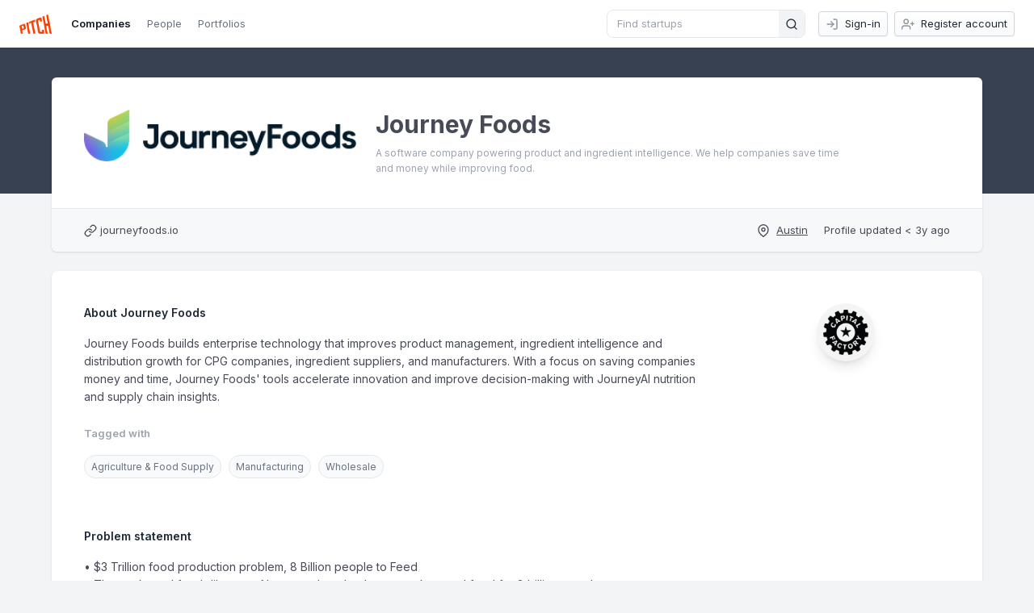

--- FILE ---
content_type: text/html; charset=utf-8
request_url: https://austinstartups.com/companies/journey-foods
body_size: 3726
content:
<!DOCTYPE html>
<html>
<head>
<title>Pitch |   Journey Foods
</title>
<meta name="csrf-param" content="authenticity_token" />
<meta name="csrf-token" content="APLTJ3Yuwn6n3LgPeN6Apte4tU1AUyJ2nqiPbt5EHItDdPqWC0E15Hxx9goBU5UJ7dPkTCQc-DReDx4C5ZLmYg" />


<meta charset="UTF-8" />
<meta content="ie-edge" http-equiv="X-UA-Compatible" />
<link href="/favicon.svg" rel="icon" />
<meta content="width=device-width, initial-scale=1, maximum-scale=1" name="viewport" />

<script src="/packs/js/runtime-d82d72187ed12a89ad19.js" defer="defer"></script>
<script src="/packs/js/894-a844c617e22fe5e9b036.js" defer="defer"></script>
<script src="/packs/js/507-1097eb2b44e1abfbe05a.js" defer="defer"></script>
<script src="/packs/js/643-195ebfcf5d9b90e7ad26.js" defer="defer"></script>
<script src="/packs/js/application-a730e3dd93cda206e725.js" defer="defer"></script>
<link rel="stylesheet" href="/packs/css/application-6417dfb4.css" />

<!-- google analytics -->
<script async src="https://www.googletagmanager.com/gtag/js?id=G-EPRX09WRWH"></script>
<script>
  window.dataLayer = window.dataLayer || [];
  function gtag(){dataLayer.push(arguments);}
  gtag('js', new Date());

  gtag('config', 'G-EPRX09WRWH');
</script>

  <meta content="Journey Foods" property="og:title" />
<meta content="website" property="og:type" />
<meta content="https://austinstartups.com/rails/active_storage/blobs/redirect/eyJfcmFpbHMiOnsiZGF0YSI6ODA1MDE3LCJwdXIiOiJibG9iX2lkIn19--d0667e026f6a58707cd5d8c2cf72917664801c27/JF-Horizontal-Color.png" property="og:image" />
<meta content="/companies/journey-foods" property="og:url" />
<meta content="Pitch.vc" property="og:site_name" />

<meta content="Journey Foods builds enterprise technology that improves product management, ingredient intelligence and distribution growth for CPG companies, ingredient su..." property="og:description" />



</head><body>
<div id="toasts">
</div>

<div class="hidden md:block">
  <header class="navigation items-center space-x-4">
  <div class="flex items-center flex-grow space-x-6">
    <div class="flex-0">
      <a href="/">
        <img class="inline h-6 my-1" src="/packs/static/images/pitch-logo-a8377c39bea7414fe546.png" />
</a>    </div>

    <div class="grow space-x-4 text-sm pills">
      <a class="active" href="/companies">Companies</a>
      <a class="" href="/people">People</a>
      <a class="" href="/portfolios">Portfolios</a>

    </div>
  </div>

  <form action="/search" accept-charset="UTF-8" method="get">
  <div class="flex rounded-lg border border-gray-200">
    <input type="text" name="term" id="term" class="py-1.5 px-3 grow rounded-l-lg outline-none text-sm" placeholder="Find startups" />
    <button name="button" type="submit" class="px-2 bg-gray-200/50 rounded-r-lg justify-center">
      <svg class="icon feather mr-0">
      <use xlink:href="/packs/static/images/feather-35c654817bb759d264b4.svg#search"/>
    </svg>
</button>  </div>
</form>

    <div class="space-x-1">
      <a class="button" href="/users/sign_in">
        <svg class="icon feather mr-1">
      <use xlink:href="/packs/static/images/feather-35c654817bb759d264b4.svg#log-in"/>
    </svg> Sign-in
</a>      <span class="hidden md:inline">
        <a class="button" href="/users/sign_up">
          <svg class="icon feather mr-1">
      <use xlink:href="/packs/static/images/feather-35c654817bb759d264b4.svg#user-plus"/>
    </svg> Register account
</a>      </span>
    </div>
</header>

</div>
<div class="block md:hidden">
  <header class="navigation flex flex-row justify-between items-center">
  <a href="/">
    <img class="inline h-6 my-1" src="/packs/static/images/pitch-logo-a8377c39bea7414fe546.png" />
</a>
  <form action="/search" accept-charset="UTF-8" method="get">
  <div class="flex rounded-lg border border-gray-200">
    <input type="text" name="term" id="term" class="py-1.5 px-3 grow rounded-l-lg outline-none text-sm" placeholder="Find startups" />
    <button name="button" type="submit" class="px-2 bg-gray-200/50 rounded-r-lg justify-center">
      <svg class="icon feather mr-0">
      <use xlink:href="/packs/static/images/feather-35c654817bb759d264b4.svg#search"/>
    </svg>
</button>  </div>
</form>

    <div class="dropdown">
      <div class="dropdown-trigger">
        <svg class="icon feather {:class=>"w-6 h-6 bg-gray-200 rounded-full"}">
      <use xlink:href="/packs/static/images/feather-35c654817bb759d264b4.svg#menu"/>
    </svg>
      </div>
      <div class="dropdown-content hidden">
        <div class="dropdown-section-title">Account:</div>
        <a href="/users/sign_in">
          <svg class="icon feather mr-1">
      <use xlink:href="/packs/static/images/feather-35c654817bb759d264b4.svg#log-in"/>
    </svg> Sign-in
</a>        <a href="/users/sign_up">
          <svg class="icon feather mr-1">
      <use xlink:href="/packs/static/images/feather-35c654817bb759d264b4.svg#user-plus"/>
    </svg> Register account
</a>      </div>
    </div>
</header>

</div>

<script>
  document.addEventListener("DOMContentLoaded", function() {
    document.querySelectorAll('.dropdown-trigger').forEach(function(trigger) {
      trigger.addEventListener('click', function() {
        this.nextElementSibling.classList.toggle('hidden');
      });
    });
  });
</script>




<div class="bg-gray-700 pt-48 md:pt-56 pb-4 mb-16">

</div><div class="container mx-auto -mt-16">
<div class="card p-0 mb-6 shadow -mt-52">

<div class="flex p-6 md:p-10 shrink-0 flex-col md:flex-row md:space-x-6 space-y-4 md:space-y-0">

<div class="flex-shrink-0">
<img class="company-logo h-16 w-auto" src="https://austinstartups.com/rails/active_storage/representations/redirect/eyJfcmFpbHMiOnsiZGF0YSI6ODA1MDE3LCJwdXIiOiJibG9iX2lkIn19--d0667e026f6a58707cd5d8c2cf72917664801c27/eyJfcmFpbHMiOnsiZGF0YSI6eyJmb3JtYXQiOiJwbmciLCJyZXNpemVfdG9fbGltaXQiOlszMDAsMzAwXX0sInB1ciI6InZhcmlhdGlvbiJ9fQ==--80ffb89108b2a4ac12c9c14fec36bf2b134fe3a9/JF-Horizontal-Color.png" />

</div>
<div class="flex-grow flex items-center">
<div>
<h1 class="text-3xl font-bold">Journey Foods
</h1><div class="text-xs text-gray-400 max-w-xl mt-2">
 A software company powering product and ingredient intelligence. We help companies save time and money while improving food.

</div></div></div><div class="flex-col">

<div class="text-right mb-2">
</div></div></div>
<div class="bg-gray-200/30 border-t border-gray-200 p-6 md:p-10 md:py-4 rounded-b-md flex text-sm">
<div class="space-x-4">
<a class="social-link" target="_blank" rel="noopener" href="journeyfoods.io"><svg class="icon feather mr-1">
      <use xlink:href="/packs/static/images/feather-35c654817bb759d264b4.svg#link"/>
    </svg><span class="hidden md:inline-block">journeyfoods.io</span></a>
</div><div class="flex-grow space-x-4 text-right">
<span>
<svg class="icon feather mr-1">
      <use xlink:href="/packs/static/images/feather-35c654817bb759d264b4.svg#map-pin"/>
    </svg>
<a class="underline" href="/companies?filter%5Bcities%5D%5B%5D=28">Austin</a>

</span><span class="hidden md:inline-block">Profile updated &lt; 3y ago
</span>




</div></div></div></div>


<div class="flex flex-col h-screen justify-between">
<div class="container flex-grow mb-16 ">


<div>
<div>





<div class="flex flex-col md:flex-row md:space-x-10 bg-white rounded-lg shadow p-6 md:p-10 profile-page">
  <!-- Main company section (description, video, screenshots/photos) -->
  <div class="md:w-3/4">
      <h2 class="section-headline">
        About Journey Foods
        
      </h2>
      <div class="mb-6">
        <div class="text"><p>Journey Foods builds enterprise technology that improves product management, ingredient intelligence and distribution growth for CPG companies, ingredient suppliers, and manufacturers. With a focus on saving companies money and time, Journey Foods' tools accelerate innovation and improve decision-making with JourneyAI nutrition and supply chain insights.</p></div>
      </div>

      <h3 class="section-subtitle mb-4">
        Tagged with
        
      </h3>
      <div class="profile-section">
        <span class="tag"><a href="/companies?filter%5Btags%5D%5B%5D=22">Agriculture &amp; Food Supply</a>
</span>
<span class="tag"><a href="/companies?filter%5Btags%5D%5B%5D=195">Manufacturing</a>
</span>
<span class="tag"><a href="/companies?filter%5Btags%5D%5B%5D=274">Wholesale</a>
</span>

      </div>


      <h2 class="section-headline">
        Problem statement
        
      </h2>
      <div class="profile-section">
        <div class="text"><p>• $3 Trillion food production problem, 8 Billion people to Feed
<br />• The packaged food dilemma - Not enough technology to make good food for 8 billion people
<br />• Barriers to better products - 38,042 People / 1 Food Scientist, lack of focus on nutrition, supply chain stress, poor data and insights, not sustainable
</p></div>
      </div>


      <h2 class="section-headline">
        Traction information
        
      </h2>
      <div class="profile-section">
        <div class="text"><p>• Revenue - ~ 60K MRR for 3 months with over 40 companies, have over 500 companies in the pipeline from 5 continents
<br />• 15 Months R&amp;D and IP Building, 5 Months in Market
<br />• Customers - 98 B2B USERS
<br />• Melinda Gates finalist, recently completed Health Wildcatters Accelerator
<br />• Current investors - Arlan Hamilton, SOSV, Chloe Capital, Seattle WIF, Lofty Ventures, Joseph DeSimone, Danielle Nierenberg
</p></div>
      </div>



    <!-- Milestone section -->

    <!-- Updates section -->
      <h2 class="section-headline">
        Updates
        
      </h2>
      <div class="profile-section">
        <div class="update">
<div class="update-content">Profile created.
</div><div class="update-meta">
<div class="flex">
<div class="flex-grow">
Added 
over 4 years
 ago
 
</div>

</div></div>

</div>

      </div>
  </div>

  <!-- Profile sidebar -->
  <div class="md:w-1/4">
    <!-- Portfolios -->
      <div class="profile-section flex gap-2 items-center justify-center">
          <a href="/portfolios/capital-factory">
            <div class="p-2 rounded-full bg-zinc-100 shadow-lg" title="Capital Factory">
              <img class="portfolio w-14 h-auto max-h-14" src="https://austinstartups.com/rails/active_storage/representations/redirect/eyJfcmFpbHMiOnsiZGF0YSI6ODE1NjE1LCJwdXIiOiJibG9iX2lkIn19--75018eb9e9e66313e34bd477a7aec27794ecc551/eyJfcmFpbHMiOnsiZGF0YSI6eyJmb3JtYXQiOiJwbmciLCJyZXNpemVfdG9fbGltaXQiOlszMDAsMzAwXX0sInB1ciI6InZhcmlhdGlvbiJ9fQ==--80ffb89108b2a4ac12c9c14fec36bf2b134fe3a9/capital-factory-black-web.png" />
            </div>
</a>      </div>

    <!-- Funding -->
    


    <!-- Pitch deck -->

    <!-- Endorsements -->
    <div data-react-class="Endorsements" data-react-props="{&quot;url&quot;:&quot;/companies/journey-foods/endorsements&quot;,&quot;options&quot;:[&quot;Investor&quot;,&quot;Mentor&quot;,&quot;Advisor&quot;,&quot;Board&quot;,&quot;Other&quot;],&quot;company&quot;:{&quot;name&quot;:&quot;Journey Foods&quot;,&quot;logo&quot;:&quot;/rails/active_storage/blobs/redirect/eyJfcmFpbHMiOnsiZGF0YSI6ODA1MDE3LCJwdXIiOiJibG9iX2lkIn19--d0667e026f6a58707cd5d8c2cf72917664801c27/JF-Horizontal-Color.png&quot;},&quot;endorsements&quot;:[],&quot;canEndorse&quot;:false}" data-react-cache-id="Endorsements-0"></div>

    <!-- Company network (investors, mentors, etc) -->
  </div>
</div>



</div></div></div><div class="text-gray-400 text-xs pb-8 text-center">
  <a href="https://capitalfactory.com">
    <img class="w-4 h-4 mr-2 inline opacity-50" src="/packs/static/images/cf-08bedaad6b367d2c21d4.png" />
</a>
  Pitch is a <a class="border-b border-gray-300" href="https://capitalfactory.com">Capital Factory</a> product. &copy; Capital Factory 2024. <a class="border-b border-gray-300" href="/privacy">Privacy policy</a>.
</div>

</div><script defer src="https://static.cloudflareinsights.com/beacon.min.js/vcd15cbe7772f49c399c6a5babf22c1241717689176015" integrity="sha512-ZpsOmlRQV6y907TI0dKBHq9Md29nnaEIPlkf84rnaERnq6zvWvPUqr2ft8M1aS28oN72PdrCzSjY4U6VaAw1EQ==" data-cf-beacon='{"version":"2024.11.0","token":"5a623007e6be4cd09178c745f94270f5","r":1,"server_timing":{"name":{"cfCacheStatus":true,"cfEdge":true,"cfExtPri":true,"cfL4":true,"cfOrigin":true,"cfSpeedBrain":true},"location_startswith":null}}' crossorigin="anonymous"></script>
</body></html>


--- FILE ---
content_type: text/css
request_url: https://austinstartups.com/packs/css/application-6417dfb4.css
body_size: 10995
content:
@charset "UTF-8";@import url(https://fonts.googleapis.com/css2?family=Inter:wght@300;400;500;600;700;900&display=swap);@import url(https://fonts.googleapis.com/css2?family=Roboto+Mono:wght@300;400;700&display=swap);/*
! tailwindcss v3.4.3 | MIT License | https://tailwindcss.com
*/*,:after,:before{border:0 solid #e5e7eb;box-sizing:border-box}:after,:before{--tw-content:""}:host,html{line-height:1.5;-webkit-text-size-adjust:100%;font-family:Inter,system-ui,-apple-system,BlinkMacSystemFont,Segoe UI,Roboto,Helvetica Neue,Arial,Noto Sans,sans-serif,Apple Color Emoji,Segoe UI Emoji,Segoe UI Symbol,Noto Color Emoji;font-feature-settings:normal;font-variation-settings:normal;-moz-tab-size:4;-o-tab-size:4;tab-size:4;-webkit-tap-highlight-color:transparent}body{line-height:inherit;margin:0}hr{border-top-width:1px;color:inherit;height:0}abbr:where([title]){-webkit-text-decoration:underline dotted;text-decoration:underline dotted}h1,h2,h3,h4,h5,h6{font-size:inherit;font-weight:inherit}a{color:inherit;text-decoration:inherit}b,strong{font-weight:bolder}code,kbd,pre,samp{font-family:Roboto Mono,Menlo,Monaco,Consolas,Liberation Mono,Courier New,monospace;font-feature-settings:normal;font-size:1em;font-variation-settings:normal}small{font-size:80%}sub,sup{font-size:75%;line-height:0;position:relative;vertical-align:baseline}sub{bottom:-.25em}sup{top:-.5em}table{border-collapse:collapse;border-color:inherit;text-indent:0}button,input,optgroup,select,textarea{color:inherit;font-family:inherit;font-feature-settings:inherit;font-size:100%;font-variation-settings:inherit;font-weight:inherit;letter-spacing:inherit;line-height:inherit;margin:0;padding:0}button,select{text-transform:none}button,input:where([type=button]),input:where([type=reset]),input:where([type=submit]){-webkit-appearance:button;background-color:transparent;background-image:none}:-moz-focusring{outline:auto}:-moz-ui-invalid{box-shadow:none}progress{vertical-align:baseline}::-webkit-inner-spin-button,::-webkit-outer-spin-button{height:auto}[type=search]{-webkit-appearance:textfield;outline-offset:-2px}::-webkit-search-decoration{-webkit-appearance:none}::-webkit-file-upload-button{-webkit-appearance:button;font:inherit}summary{display:list-item}blockquote,dd,dl,figure,h1,h2,h3,h4,h5,h6,hr,p,pre{margin:0}fieldset{margin:0}fieldset,legend{padding:0}menu,ol,ul{list-style:none;margin:0;padding:0}dialog{padding:0}textarea{resize:vertical}input::-moz-placeholder,textarea::-moz-placeholder{color:#9ca3af;opacity:1}input::placeholder,textarea::placeholder{color:#9ca3af;opacity:1}[role=button],button{cursor:pointer}:disabled{cursor:default}audio,canvas,embed,iframe,img,object,svg,video{display:block;vertical-align:middle}img,video{height:auto;max-width:100%}[hidden]{display:none}*,:after,:before{--tw-border-spacing-x:0;--tw-border-spacing-y:0;--tw-translate-x:0;--tw-translate-y:0;--tw-rotate:0;--tw-skew-x:0;--tw-skew-y:0;--tw-scale-x:1;--tw-scale-y:1;--tw-pan-x: ;--tw-pan-y: ;--tw-pinch-zoom: ;--tw-scroll-snap-strictness:proximity;--tw-gradient-from-position: ;--tw-gradient-via-position: ;--tw-gradient-to-position: ;--tw-ordinal: ;--tw-slashed-zero: ;--tw-numeric-figure: ;--tw-numeric-spacing: ;--tw-numeric-fraction: ;--tw-ring-inset: ;--tw-ring-offset-width:0px;--tw-ring-offset-color:#fff;--tw-ring-color:rgba(59,130,246,.5);--tw-ring-offset-shadow:0 0 #0000;--tw-ring-shadow:0 0 #0000;--tw-shadow:0 0 #0000;--tw-shadow-colored:0 0 #0000;--tw-blur: ;--tw-brightness: ;--tw-contrast: ;--tw-grayscale: ;--tw-hue-rotate: ;--tw-invert: ;--tw-saturate: ;--tw-sepia: ;--tw-drop-shadow: ;--tw-backdrop-blur: ;--tw-backdrop-brightness: ;--tw-backdrop-contrast: ;--tw-backdrop-grayscale: ;--tw-backdrop-hue-rotate: ;--tw-backdrop-invert: ;--tw-backdrop-opacity: ;--tw-backdrop-saturate: ;--tw-backdrop-sepia: ;--tw-contain-size: ;--tw-contain-layout: ;--tw-contain-paint: ;--tw-contain-style: }::backdrop{--tw-border-spacing-x:0;--tw-border-spacing-y:0;--tw-translate-x:0;--tw-translate-y:0;--tw-rotate:0;--tw-skew-x:0;--tw-skew-y:0;--tw-scale-x:1;--tw-scale-y:1;--tw-pan-x: ;--tw-pan-y: ;--tw-pinch-zoom: ;--tw-scroll-snap-strictness:proximity;--tw-gradient-from-position: ;--tw-gradient-via-position: ;--tw-gradient-to-position: ;--tw-ordinal: ;--tw-slashed-zero: ;--tw-numeric-figure: ;--tw-numeric-spacing: ;--tw-numeric-fraction: ;--tw-ring-inset: ;--tw-ring-offset-width:0px;--tw-ring-offset-color:#fff;--tw-ring-color:rgba(59,130,246,.5);--tw-ring-offset-shadow:0 0 #0000;--tw-ring-shadow:0 0 #0000;--tw-shadow:0 0 #0000;--tw-shadow-colored:0 0 #0000;--tw-blur: ;--tw-brightness: ;--tw-contrast: ;--tw-grayscale: ;--tw-hue-rotate: ;--tw-invert: ;--tw-saturate: ;--tw-sepia: ;--tw-drop-shadow: ;--tw-backdrop-blur: ;--tw-backdrop-brightness: ;--tw-backdrop-contrast: ;--tw-backdrop-grayscale: ;--tw-backdrop-hue-rotate: ;--tw-backdrop-invert: ;--tw-backdrop-opacity: ;--tw-backdrop-saturate: ;--tw-backdrop-sepia: ;--tw-contain-size: ;--tw-contain-layout: ;--tw-contain-paint: ;--tw-contain-style: }@media (min-width:640px){.container{max-width:640px}}@media (min-width:768px){.container{max-width:768px}}@media (min-width:1024px){.container{max-width:1024px}}@media (min-width:1280px){.container{max-width:1280px}}@media (min-width:1536px){.container{max-width:1536px}}:root{--pitch-background-color:#f0f0f0;--pitch-orange:#f83d00;--homepage-background:#f4f4e9;--pitch-text-color:#474a57}body{--tw-bg-opacity:1;background-color:rgb(243 244 246/var(--tw-bg-opacity));color:var(--pitch-text-color)}ul li{list-style-position:inside;list-style-type:disc}.container{margin-left:auto;margin-right:auto;max-width:72rem;padding-left:1rem;padding-right:1rem;width:100%}@media (min-width:768px){.container{padding-left:0;padding-right:0}}.container-full{max-width:none;padding-left:1rem;padding-right:1rem;width:100%}.headline-main{font-size:1.5rem;font-weight:600;line-height:2rem;line-height:1.5;text-align:center}.headline-large{font-size:20px;line-height:28px}.headline-large,.headline-medium{font-weight:700;line-height:1.5}.help{background-color:rgb(255 251 235/var(--tw-bg-opacity));border-color:rgb(253 230 138/var(--tw-border-opacity));border-radius:.25rem;border-width:1px;font-size:13px;line-height:21px;line-height:1.625;margin-bottom:1.5rem;padding:.5rem .75rem}.help,.help-green{--tw-border-opacity:1;--tw-bg-opacity:1}.help-green{background-color:rgb(236 253 245/var(--tw-bg-opacity));border-color:rgb(167 243 208/var(--tw-border-opacity))}.help-gray{--tw-border-opacity:1;border-color:rgb(229 231 235/var(--tw-border-opacity));--tw-bg-opacity:1;background-color:rgb(249 250 251/var(--tw-bg-opacity));--tw-text-opacity:1;color:rgb(75 85 99/var(--tw-text-opacity))}.errors{border-radius:.25rem;border-width:1px;--tw-border-opacity:1;border-color:rgb(254 202 202/var(--tw-border-opacity));--tw-bg-opacity:1;background-color:rgb(254 226 226/var(--tw-bg-opacity));font-size:13px;line-height:21px;padding:.5rem .75rem;--tw-shadow:0 1px 2px 0 rgba(0,0,0,.05);--tw-shadow-colored:0 1px 2px 0 var(--tw-shadow-color);box-shadow:var(--tw-ring-offset-shadow,0 0 #0000),var(--tw-ring-shadow,0 0 #0000),var(--tw-shadow)}.errors ul{list-style-type:none}.tag{border-radius:9999px;border-width:1px;display:inline-block;margin-bottom:.25rem;margin-right:.25rem;position:relative;white-space:nowrap;--tw-bg-opacity:1;background-color:rgb(249 250 251/var(--tw-bg-opacity));font-size:12px;line-height:19px;padding:.25rem .5rem;--tw-text-opacity:1;color:rgb(107 114 128/var(--tw-text-opacity))}.tag.tag-current{--tw-border-opacity:1;border-color:rgb(52 211 153/var(--tw-border-opacity));--tw-text-opacity:1;color:rgb(4 120 87/var(--tw-text-opacity))}.visibility-indicator{border-radius:.25rem;margin-left:.5rem;--tw-bg-opacity:1;background-color:rgb(243 244 246/var(--tw-bg-opacity));font-size:12px;font-weight:400;line-height:19px;padding:.25rem .5rem;--tw-text-opacity:1;color:rgb(75 85 99/var(--tw-text-opacity));opacity:.5}.social-link .icon{margin-right:.25rem}.social-link :last-child{margin-right:0}.link-grey{--tw-text-opacity:1;color:rgb(75 85 99/var(--tw-text-opacity))}.link-underline{border-bottom-width:1px;--tw-border-opacity:1;border-color:rgb(209 213 219/var(--tw-border-opacity))}.profile-section{border-radius:.5rem;margin-bottom:2.5rem;--tw-bg-opacity:1;padding:1.5rem;--tw-shadow:0 4px 6px -1px rgba(0,0,0,.1),0 2px 4px -2px rgba(0,0,0,.1);--tw-shadow-colored:0 4px 6px -1px var(--tw-shadow-color),0 2px 4px -2px var(--tw-shadow-color);box-shadow:var(--tw-ring-offset-shadow,0 0 #0000),var(--tw-ring-shadow,0 0 #0000),var(--tw-shadow)}.profile-section,.section{background-color:rgb(255 255 255/var(--tw-bg-opacity))}.section{border-radius:.25rem;margin-bottom:2rem;--tw-bg-opacity:1;padding:1rem}.section:last-of-type{margin-bottom:0}.section-headline{color:rgb(31 41 55/var(--tw-text-opacity));font-size:14px;line-height:23px}.section-headline,.section-subtitle{font-weight:600;margin-bottom:1rem;--tw-text-opacity:1}.section-subtitle{color:rgb(156 163 175/var(--tw-text-opacity));font-size:13px;line-height:21px}.grey-container{background-color:rgb(243 244 246/var(--tw-bg-opacity));border-color:rgb(229 231 235/var(--tw-border-opacity));border-radius:.25rem;border-width:1px;padding:1rem}.grey-container,.private-marker{--tw-border-opacity:1;--tw-bg-opacity:1}.private-marker{background-color:rgb(219 234 254/var(--tw-bg-opacity));border-color:rgb(219 234 254/var(--tw-border-opacity));border-radius:.25rem;border-width:1px;display:inline-block;font-size:13px;line-height:21px;padding:.25rem .5rem}.text-pitch{color:var(--pitch-orange)}.text{font-size:14px;line-height:23px;line-height:1.625}.text p,.text ul{margin-bottom:.75rem}.text p:last-of-type,.text ul:last-of-type{margin-bottom:0}.text a{text-decoration-line:underline}.header-gradient{--tw-gradient-from:#6b7280 var(--tw-gradient-from-position);--tw-gradient-to:hsla(220,9%,46%,0) var(--tw-gradient-to-position);--tw-gradient-stops:var(--tw-gradient-from),var(--tw-gradient-to);--tw-gradient-to:#262a3a var(--tw-gradient-to-position)}.header-gradient,.header-gradient-small{background-image:linear-gradient(to bottom,var(--tw-gradient-stops))}.header-gradient-small{--tw-gradient-from:#374151 var(--tw-gradient-from-position);--tw-gradient-to:rgba(55,65,81,0) var(--tw-gradient-to-position);--tw-gradient-stops:var(--tw-gradient-from),var(--tw-gradient-to);--tw-gradient-to:#1f2937 var(--tw-gradient-to-position)}.number{font-family:Roboto Mono,Menlo,Monaco,Consolas,Liberation Mono,Courier New,monospace;font-size:13px;line-height:21px;--tw-text-opacity:1;color:rgb(31 41 55/var(--tw-text-opacity))}.profile-page .profile-section{background-image:none;border-radius:0;margin-bottom:3.5rem;padding:0;--tw-shadow:0 0 #0000;--tw-shadow-colored:0 0 #0000;box-shadow:var(--tw-ring-offset-shadow,0 0 #0000),var(--tw-ring-shadow,0 0 #0000),var(--tw-shadow)}.profile-page .profile-section .last-profile-section{border-style:none;margin-bottom:0;padding-bottom:0}.button{border-radius:.25rem;border-width:1px;box-sizing:border-box;cursor:pointer;display:inline-block;white-space:nowrap;--tw-border-opacity:1;border-color:rgb(209 213 219/var(--tw-border-opacity));--tw-bg-opacity:1;background-color:rgb(255 255 255/var(--tw-bg-opacity));background-image:linear-gradient(to bottom,var(--tw-gradient-stops));--tw-gradient-from:#fff var(--tw-gradient-from-position);--tw-gradient-to:hsla(0,0%,100%,0) var(--tw-gradient-to-position);--tw-gradient-stops:var(--tw-gradient-from),var(--tw-gradient-to);--tw-gradient-to:#f9fafb var(--tw-gradient-to-position);font-size:13px;font-weight:400;line-height:21px;padding:.25rem .5rem;text-transform:none;--tw-text-opacity:1;color:rgb(31 41 55/var(--tw-text-opacity));--tw-shadow:0 1px 2px 0 rgba(0,0,0,.05);--tw-shadow-colored:0 1px 2px 0 var(--tw-shadow-color);box-shadow:var(--tw-ring-offset-shadow,0 0 #0000),var(--tw-ring-shadow,0 0 #0000),var(--tw-shadow)}.button svg{opacity:.5;vertical-align:sub}.button.button-hover,.button:hover{--tw-border-opacity:1;border-color:rgb(75 85 99/var(--tw-border-opacity))}.button.button-small{font-size:13px;line-height:21px}.button.button-small .icon{height:.75rem;margin-right:.25rem;width:.75rem}.button.button-homepage-orange{background:var(--pitch-orange);border-style:none;padding:.5rem 1.5rem;--tw-text-opacity:1;color:rgb(255 255 255/var(--tw-text-opacity));--tw-shadow:0 0 #0000;--tw-shadow-colored:0 0 #0000;box-shadow:var(--tw-ring-offset-shadow,0 0 #0000),var(--tw-ring-shadow,0 0 #0000),var(--tw-shadow)}.button.button-black{border-width:0;--tw-bg-opacity:1;background-color:rgb(243 244 246/var(--tw-bg-opacity));background-image:linear-gradient(to bottom,var(--tw-gradient-stops));--tw-gradient-from:#000 var(--tw-gradient-from-position);--tw-gradient-to:transparent var(--tw-gradient-to-position);--tw-gradient-stops:var(--tw-gradient-from),var(--tw-gradient-to);--tw-gradient-to:#000 var(--tw-gradient-to-position);--tw-text-opacity:1;color:rgb(255 255 255/var(--tw-text-opacity))}.button.button-circle{align-items:center;border-radius:9999px;display:inline-flex;height:1.5rem;justify-content:center;width:1.5rem}.button-primary{border-width:2px;--tw-border-opacity:1;border-color:rgb(59 130 246/var(--tw-border-opacity));font-weight:500;--tw-text-opacity:1;color:rgb(37 99 235/var(--tw-text-opacity));--tw-shadow:0 4px 6px -1px rgba(0,0,0,.1),0 2px 4px -2px rgba(0,0,0,.1);--tw-shadow-colored:0 4px 6px -1px var(--tw-shadow-color),0 2px 4px -2px var(--tw-shadow-color);box-shadow:var(--tw-ring-offset-shadow,0 0 #0000),var(--tw-ring-shadow,0 0 #0000),var(--tw-shadow)}.button-primary:hover{border-color:rgb(29 78 216/var(--tw-border-opacity));color:rgb(29 78 216/var(--tw-text-opacity))}.button-green,.button-primary:hover{--tw-border-opacity:1;--tw-text-opacity:1}.button-green{border-color:rgb(16 185 129/var(--tw-border-opacity));color:rgb(5 150 105/var(--tw-text-opacity))}.button-green:hover{--tw-border-opacity:1;border-color:rgb(4 120 87/var(--tw-border-opacity));--tw-text-opacity:1;color:rgb(4 120 87/var(--tw-text-opacity))}.button-green.button-green-filled{--tw-bg-opacity:1;background-color:rgb(16 185 129/var(--tw-bg-opacity));background-image:none;--tw-text-opacity:1;color:rgb(255 255 255/var(--tw-text-opacity))}.button-green.button-green-filled:hover{--tw-border-opacity:1;border-color:rgb(4 120 87/var(--tw-border-opacity));--tw-bg-opacity:1;background-color:rgb(5 150 105/var(--tw-bg-opacity));--tw-text-opacity:1;color:rgb(255 255 255/var(--tw-text-opacity))}.button-green.button-green-filled svg{opacity:.7}.button-red{border-color:rgb(239 68 68/var(--tw-border-opacity));color:rgb(220 38 38/var(--tw-text-opacity))}.button-red,.button-red:hover{--tw-border-opacity:1;--tw-text-opacity:1}.button-red:hover{border-color:rgb(185 28 28/var(--tw-border-opacity));color:rgb(185 28 28/var(--tw-text-opacity))}.button-disabled{--tw-border-opacity:1;border-color:rgb(156 163 175/var(--tw-border-opacity));--tw-bg-opacity:1;background-color:rgb(156 163 175/var(--tw-bg-opacity));--tw-text-opacity:1;color:rgb(75 85 99/var(--tw-text-opacity));text-decoration-line:line-through}.button-toggle{white-space:nowrap}.button-dropdown{border-bottom-left-radius:.25rem;border-bottom-right-radius:.25rem;border-width:1px;display:flex;flex-direction:column;left:0;overflow:hidden;position:absolute;right:0;z-index:20;--tw-border-opacity:1;border-color:rgb(209 213 219/var(--tw-border-opacity));font-size:13px;font-weight:400;line-height:21px;text-transform:none;top:100%}.button-dropdown.button-hover,.button-dropdown:hover{--tw-border-opacity:1;border-color:rgb(156 163 175/var(--tw-border-opacity));--tw-shadow:0 1px 3px 0 rgba(0,0,0,.1),0 1px 2px -1px rgba(0,0,0,.1);--tw-shadow-colored:0 1px 3px 0 var(--tw-shadow-color),0 1px 2px -1px var(--tw-shadow-color);border-top-width:0;box-shadow:var(--tw-ring-offset-shadow,0 0 #0000),var(--tw-ring-shadow,0 0 #0000),var(--tw-shadow)}.button-dropdown{border-top-width:0}.button-dropdown>*{cursor:pointer;--tw-bg-opacity:1;background-color:rgb(249 250 251/var(--tw-bg-opacity));padding:.25rem .5rem;--tw-text-opacity:1;color:rgb(31 41 55/var(--tw-text-opacity))}.button-dropdown>:hover{--tw-bg-opacity:1;background-color:rgb(229 231 235/var(--tw-bg-opacity))}.button-follow{border-radius:.25rem;border-width:1px;--tw-text-opacity:1;color:rgb(107 114 128/var(--tw-text-opacity))}.button-follow,.button-following{align-items:center;cursor:pointer;padding:.25rem .5rem}.button-following{--tw-border-opacity:1;border-color:rgb(16 185 129/var(--tw-border-opacity));border-radius:.25rem;border-width:1px;color:rgb(5 150 105/var(--tw-text-opacity));--tw-text-opacity:1;color:rgb(107 114 128/var(--tw-text-opacity))}#overlay{align-items:center;background-color:rgb(55 65 81/var(--tw-bg-opacity));display:flex;inset:0;justify-content:center;position:fixed;z-index:50;--tw-bg-opacity:0.75;--tw-backdrop-blur:blur(4px);-webkit-backdrop-filter:var(--tw-backdrop-blur) var(--tw-backdrop-brightness) var(--tw-backdrop-contrast) var(--tw-backdrop-grayscale) var(--tw-backdrop-hue-rotate) var(--tw-backdrop-invert) var(--tw-backdrop-opacity) var(--tw-backdrop-saturate) var(--tw-backdrop-sepia);backdrop-filter:var(--tw-backdrop-blur) var(--tw-backdrop-brightness) var(--tw-backdrop-contrast) var(--tw-backdrop-grayscale) var(--tw-backdrop-hue-rotate) var(--tw-backdrop-invert) var(--tw-backdrop-opacity) var(--tw-backdrop-saturate) var(--tw-backdrop-sepia);transition-duration:.15s;transition-property:opacity;transition-timing-function:cubic-bezier(.4,0,.2,1)}#overlay .overlay-content{border-radius:.375rem;margin-left:auto;margin-right:auto;max-width:28rem;--tw-bg-opacity:1;padding:1.5rem;--tw-shadow:0 1px 3px 0 rgba(0,0,0,.1),0 1px 2px -1px rgba(0,0,0,.1);--tw-shadow-colored:0 1px 3px 0 var(--tw-shadow-color),0 1px 2px -1px var(--tw-shadow-color)}#overlay .overlay-content,.navigation{background-color:rgb(255 255 255/var(--tw-bg-opacity));box-shadow:var(--tw-ring-offset-shadow,0 0 #0000),var(--tw-ring-shadow,0 0 #0000),var(--tw-shadow);width:100%}.navigation{display:flex;margin-bottom:1rem;position:fixed;top:0;z-index:20;--tw-bg-opacity:1;font-size:14px;line-height:23px;padding:.75rem 1.5rem;--tw-text-opacity:1;color:rgb(31 41 55/var(--tw-text-opacity));--tw-shadow:0 1px 2px 0 rgba(0,0,0,.05);--tw-shadow-colored:0 1px 2px 0 var(--tw-shadow-color)}@media (min-width:768px){.navigation{margin-bottom:2rem}}.navigation nav{border-bottom-width:1px;border-top-width:1px;flex-direction:column;left:0;position:absolute;right:0;top:2.75rem;z-index:20}@media (min-width:768px){.navigation nav{flex-direction:row;position:relative;top:0}.navigation nav>:not([hidden])~:not([hidden]){--tw-space-x-reverse:0;margin-left:calc(.5rem*(1 - var(--tw-space-x-reverse)));margin-right:calc(.5rem*var(--tw-space-x-reverse))}.navigation nav{border-style:none}}.navigation .pills a{--tw-text-opacity:1;color:rgb(107 114 128/var(--tw-text-opacity))}.navigation .pills .active{font-weight:600;--tw-text-opacity:1;color:rgb(17 24 39/var(--tw-text-opacity))}.navigation .person-avatar:focus{outline:2px solid transparent;outline-offset:2px;--tw-ring-offset-shadow:var(--tw-ring-inset) 0 0 0 var(--tw-ring-offset-width) var(--tw-ring-offset-color);--tw-ring-shadow:var(--tw-ring-inset) 0 0 0 calc(2px + var(--tw-ring-offset-width)) var(--tw-ring-color);box-shadow:var(--tw-ring-offset-shadow),var(--tw-ring-shadow),var(--tw-shadow,0 0 #0000);--tw-ring-opacity:1;--tw-ring-color:rgb(255 255 255/var(--tw-ring-opacity));--tw-ring-offset-width:2px;--tw-ring-offset-color:#1f2937}.pagination{font-size:13px;line-height:21px;margin-top:1rem;padding:1rem;text-align:center}.pagination .first,.pagination .last,.pagination .next,.pagination .page,.pagination .prev{margin-right:.25rem}.pagination .page.current{font-weight:700;text-decoration-line:none}.dropdown{display:inline-block;position:relative}.dropdown .dropdown-trigger{cursor:pointer}.dropdown .dropdown-content{border-radius:.375rem;margin-top:.5rem;overflow:hidden;position:absolute;right:0;width:12rem;z-index:50;--tw-bg-opacity:1;background-color:rgb(255 255 255/var(--tw-bg-opacity));--tw-shadow:0 10px 15px -3px rgba(0,0,0,.1),0 4px 6px -4px rgba(0,0,0,.1);--tw-shadow-colored:0 10px 15px -3px var(--tw-shadow-color),0 4px 6px -4px var(--tw-shadow-color);box-shadow:var(--tw-ring-offset-shadow,0 0 #0000),var(--tw-ring-shadow,0 0 #0000),var(--tw-shadow);--tw-ring-offset-shadow:var(--tw-ring-inset) 0 0 0 var(--tw-ring-offset-width) var(--tw-ring-offset-color);--tw-ring-shadow:var(--tw-ring-inset) 0 0 0 calc(1px + var(--tw-ring-offset-width)) var(--tw-ring-color);box-shadow:var(--tw-ring-offset-shadow),var(--tw-ring-shadow),var(--tw-shadow,0 0 #0000);--tw-ring-color:rgba(229,231,235,.7)}.dropdown .dropdown-content:focus{outline:2px solid transparent;outline-offset:2px}.dropdown .dropdown-content.dropdown-right{left:0;right:auto}.dropdown .dropdown-content a{display:block;font-size:13px;line-height:21px;padding:.5rem 1rem;--tw-text-opacity:1;color:rgb(55 65 81/var(--tw-text-opacity))}.dropdown .dropdown-content a:hover{--tw-bg-opacity:1;background-color:rgb(243 244 246/var(--tw-bg-opacity))}.dropdown .dropdown-content a.destructive{--tw-text-opacity:1;color:rgb(220 38 38/var(--tw-text-opacity))}.dropdown .dropdown-content a.destructive:hover{--tw-bg-opacity:1;background-color:rgb(254 242 242/var(--tw-bg-opacity))}.dropdown .dropdown-content .dropdown-separator{background-color:rgba(243,244,246,.7);display:block;height:.25rem}.dropdown .dropdown-content .dropdown-section-title{border-bottom-width:1px;--tw-border-opacity:1;border-color:rgb(244 244 245/var(--tw-border-opacity));--tw-bg-opacity:1;background-color:rgb(250 250 250/var(--tw-bg-opacity));font-size:12px;line-height:19px;padding:.5rem 1rem;--tw-text-opacity:1;color:rgb(107 114 128/var(--tw-text-opacity))}.card,.card-company,.card-login,.card-user{border-radius:.375rem;--tw-bg-opacity:1;background-color:rgb(255 255 255/var(--tw-bg-opacity));padding:1.5rem;--tw-shadow:0 1px 3px 0 rgba(0,0,0,.1),0 1px 2px -1px rgba(0,0,0,.1);--tw-shadow-colored:0 1px 3px 0 var(--tw-shadow-color),0 1px 2px -1px var(--tw-shadow-color);box-shadow:var(--tw-ring-offset-shadow,0 0 #0000),var(--tw-ring-shadow,0 0 #0000),var(--tw-shadow)}.card-login{margin-left:auto;margin-right:auto;max-width:28rem}.card-grey{--tw-bg-opacity:1}.card-grey,.form-input{background-color:rgb(243 244 246/var(--tw-bg-opacity))}.form-input{border-radius:.25rem;border-width:1px;margin-bottom:.5rem;width:100%;--tw-border-opacity:1;border-color:rgb(209 213 219/var(--tw-border-opacity));--tw-bg-opacity:1;font-size:13px;line-height:21px;padding:.5rem}.field_with_errors .form-input{--tw-border-opacity:1;border-color:rgb(254 202 202/var(--tw-border-opacity));--tw-bg-opacity:1;background-color:rgb(254 242 242/var(--tw-bg-opacity))}.form-label{display:block;font-size:13px;line-height:21px;margin-bottom:.5rem;--tw-text-opacity:1;color:rgb(75 85 99/var(--tw-text-opacity))}.form-select{padding:.5rem}input[type=file]{font-size:13px;line-height:21px}input[type=file]~.carousel-root{margin-top:.5rem}input::-moz-placeholder,textarea::-moz-placeholder{--tw-text-opacity:1;color:rgb(156 163 175/var(--tw-text-opacity))}input::placeholder,textarea::placeholder{--tw-text-opacity:1;color:rgb(156 163 175/var(--tw-text-opacity))}textarea:focus-visible{outline:2px solid transparent;outline-offset:2px}.form-link-preview{border-bottom-left-radius:.25rem;border-bottom-right-radius:.25rem;border-width:0 1px 1px;margin-top:-.5rem;--tw-border-opacity:1;border-color:rgb(209 213 219/var(--tw-border-opacity));--tw-bg-opacity:1;background-color:rgb(243 244 246/var(--tw-bg-opacity));font-size:13px;line-height:21px;padding:1rem}.react-datepicker-wrapper{width:100%}ul.form-errors{border-radius:.25rem;border-width:1px;list-style-type:none;margin-bottom:1rem;--tw-border-opacity:1;border-color:rgb(239 68 68/var(--tw-border-opacity));--tw-bg-opacity:1;background-color:rgb(248 113 113/var(--tw-bg-opacity));font-size:13px;line-height:21px;padding:.25rem .5rem;--tw-text-opacity:1;color:rgb(255 255 255/var(--tw-text-opacity))}ul.form-errors li{list-style-type:none;margin-bottom:.25rem}ul.form-errors li:last-of-type{margin-bottom:0}ul.suggestion-list{border-bottom-left-radius:.25rem;border-bottom-right-radius:.25rem;border-width:0 1px 1px;margin-top:0;overflow:hidden;width:100%;--tw-border-opacity:1;border-color:rgb(209 213 219/var(--tw-border-opacity));--tw-bg-opacity:1;background-color:rgb(243 244 246/var(--tw-bg-opacity))}ul.suggestion-list li{align-items:center;border-bottom-width:1px;cursor:pointer;display:flex;padding:.5rem}ul.suggestion-list li:last-of-type{border-bottom-width:0}.avatar-container{display:inline-block;height:3rem;position:relative;width:3rem}.avatar-verified:after{content:url(/packs/static/images/verified-d6da452100af73a3ef3c.svg);position:absolute;right:-8px;top:-5px;transform:scale(.75)}.avatar-small,.avatar-small .person-avatar{height:1.5rem;width:1.5rem}.avatar-tiny,.avatar-tiny .person-avatar{height:1rem;width:1rem}.avatar-small.avatar-verified:after{content:none}.person-avatar{border-radius:9999px;height:3rem;max-height:100%;max-width:100%;width:3rem}.avatar-large,.avatar-large .person-avatar{height:7rem;-o-object-fit:cover;object-fit:cover;width:7rem}.logo-container{border-width:0;padding:1rem;text-align:center}@media (min-width:768px){.logo-container{border-radius:.375rem;border-width:2px;--tw-border-opacity:1;border-color:rgb(243 244 246/var(--tw-border-opacity))}}.logo-container .company-logo{margin-left:auto;margin-right:auto}.company-logo{height:auto;width:3rem}.company-logo-small{height:auto;width:2rem}.company-logo-tiny{height:auto;width:1rem}.company-logo-medium{height:auto;width:3rem}.company-logo-large{height:auto;width:7rem}.icon{display:inline;height:1rem;margin-right:.5rem;vertical-align:sub;width:1rem}.icon-small{height:.75rem;margin-right:.25rem;vertical-align:middle;width:.75rem}.feather{stroke:currentColor;stroke-width:2;stroke-linecap:round;stroke-linejoin:round;fill:none}.update{border-radius:.375rem;border-width:1px;margin-bottom:1rem;--tw-border-opacity:1;border-color:rgb(229 231 235/var(--tw-border-opacity));font-size:13px;line-height:21px}.update-content{flex-grow:1;padding:1rem}.update-body a{border-bottom-width:1px;--tw-border-opacity:1;border-color:rgb(209 213 219/var(--tw-border-opacity))}.update-screenshot{border-radius:.25rem;border-width:1px;float:right;margin-bottom:1rem;margin-left:1rem;max-width:20rem;--tw-border-opacity:1;border-color:rgb(209 213 219/var(--tw-border-opacity));--tw-bg-opacity:1;background-color:rgb(243 244 246/var(--tw-bg-opacity));padding:.5rem}.permissions-banner h2 span.update-screenshot{cursor:pointer}.update-meta{border-bottom-left-radius:.375rem;border-bottom-right-radius:.375rem;border-top-width:1px;--tw-bg-opacity:1;background-color:rgb(243 244 246/var(--tw-bg-opacity));padding:.5rem 1rem;--tw-text-opacity:1;color:rgb(156 163 175/var(--tw-text-opacity))}.update-link{align-items:center;border-radius:.25rem;border-width:1px;display:flex;margin-top:1rem;--tw-border-opacity:1;border-color:rgb(253 230 138/var(--tw-border-opacity));--tw-bg-opacity:1;background-color:rgb(255 251 235/var(--tw-bg-opacity));padding:.75rem}.update-attachments{display:flex;flex-direction:column;margin-top:.5rem}.update-attachments>:not([hidden])~:not([hidden]){--tw-space-y-reverse:0;margin-bottom:calc(.25rem*var(--tw-space-y-reverse));margin-top:calc(.25rem*(1 - var(--tw-space-y-reverse)))}.update-attachments{border-radius:.25rem;border-width:1px;--tw-border-opacity:1;border-color:rgb(253 230 138/var(--tw-border-opacity));--tw-bg-opacity:1;background-color:rgb(255 251 235/var(--tw-bg-opacity));padding:.75rem}.toast{border-radius:.5rem;border-width:2px;position:fixed;right:2.5rem;top:6rem;width:18rem;z-index:40;--tw-bg-opacity:1;background-color:rgb(255 255 255/var(--tw-bg-opacity));font-size:13px;line-height:21px;--tw-shadow:0 10px 15px -3px rgba(0,0,0,.1),0 4px 6px -4px rgba(0,0,0,.1);--tw-shadow-colored:0 10px 15px -3px var(--tw-shadow-color),0 4px 6px -4px var(--tw-shadow-color);box-shadow:var(--tw-ring-offset-shadow,0 0 #0000),var(--tw-ring-shadow,0 0 #0000),var(--tw-shadow)}.toast .toast-header{font-weight:700;padding:.5rem 1rem;--tw-text-opacity:1;color:rgb(255 255 255/var(--tw-text-opacity))}.toast .toast-content{line-height:1.625;padding:.75rem 1rem}.toast.toast-notice{--tw-border-opacity:1;border-color:rgb(16 185 129/var(--tw-border-opacity))}.toast.toast-notice .toast-header{--tw-bg-opacity:1;background-color:rgb(16 185 129/var(--tw-bg-opacity))}.toast.toast-alert{--tw-border-opacity:1;border-color:rgb(248 113 113/var(--tw-border-opacity))}.toast.toast-alert .toast-header{--tw-bg-opacity:1;background-color:rgb(248 113 113/var(--tw-bg-opacity))}.toast.toast-dismissable{cursor:pointer}.toast.toast-information{--tw-bg-opacity:1;background-color:rgb(156 163 175/var(--tw-bg-opacity))}.permissions-banner{border-radius:.375rem;margin-bottom:1rem;--tw-bg-opacity:1;background-color:rgb(254 243 199/var(--tw-bg-opacity));padding:1rem 1.5rem;--tw-text-opacity:1;color:rgb(31 41 55/var(--tw-text-opacity));--tw-shadow:0 1px 3px 0 rgba(0,0,0,.1),0 1px 2px -1px rgba(0,0,0,.1);--tw-shadow-colored:0 1px 3px 0 var(--tw-shadow-color),0 1px 2px -1px var(--tw-shadow-color);box-shadow:var(--tw-ring-offset-shadow,0 0 #0000),var(--tw-ring-shadow,0 0 #0000),var(--tw-shadow)}.permissions-banner h2{font-size:14px;font-weight:700;line-height:23px;margin-bottom:.5rem}.permissions-banner h2 span.float-right{cursor:pointer}.permissions-banner dl{font-size:13px;line-height:21px}.permissions-banner dl dt{clear:left;float:left;font-weight:600;margin-bottom:.25rem;margin-right:.25rem}.permissions-banner dl dd{clear:right;margin-bottom:.25rem}.table{font-size:13px;line-height:21px;width:100%}.table thead>:not([hidden])~:not([hidden]){--tw-divide-y-reverse:0;border-bottom-width:calc(1px*var(--tw-divide-y-reverse));border-top-width:calc(1px*(1 - var(--tw-divide-y-reverse)));--tw-divide-opacity:1;border-color:rgb(229 231 235/var(--tw-divide-opacity))}.table thead{--tw-bg-opacity:1;background-color:rgb(249 250 251/var(--tw-bg-opacity));text-align:left}.table tbody>:not([hidden])~:not([hidden]){--tw-divide-y-reverse:0;border-bottom-width:calc(1px*var(--tw-divide-y-reverse));border-top-width:calc(1px*(1 - var(--tw-divide-y-reverse)));--tw-divide-opacity:1;border-color:rgb(229 231 235/var(--tw-divide-opacity))}.table thead tr{--tw-border-opacity:1;border-bottom-width:1px;border-color:rgb(209 213 219/var(--tw-border-opacity))}.table td,.table th{padding:.5rem .75rem}.table th{font-size:12px;font-weight:500;line-height:19px;--tw-text-opacity:1;color:rgb(107 114 128/var(--tw-text-opacity))}.table-container{border-radius:.25rem;border-width:1px;margin-bottom:2rem;overflow:visible;--tw-border-opacity:1;border-color:rgb(229 231 235/var(--tw-border-opacity))}@media (min-width:640px){.table-container{border-radius:.5rem}}.onboarding{border-radius:.5rem;max-width:24rem;position:absolute;right:2rem;top:5rem;z-index:50;--tw-bg-opacity:1;background-color:rgb(255 255 255/var(--tw-bg-opacity));padding:1.5rem;--tw-shadow:0 25px 50px -12px rgba(0,0,0,.25);--tw-shadow-colored:0 25px 50px -12px var(--tw-shadow-color);box-shadow:var(--tw-ring-offset-shadow,0 0 #0000),var(--tw-ring-shadow,0 0 #0000),var(--tw-shadow)}.onboarding h2{font-size:14px;font-weight:700;line-height:23px;margin-bottom:.5rem}.onboarding .progress-bar{border-radius:9999px;height:.75rem;margin-bottom:1rem;margin-top:.25rem;overflow:hidden;width:100%;--tw-bg-opacity:1;background-color:rgb(167 243 208/var(--tw-bg-opacity))}.onboarding .progress-bar .bar{height:100%;--tw-bg-opacity:1;background-color:rgb(5 150 105/var(--tw-bg-opacity));line-height:2rem;padding-right:.25rem;text-align:right;vertical-align:middle;--tw-text-opacity:1;color:rgb(255 255 255/var(--tw-text-opacity))}.onboarding .steps{font-size:13px;line-height:21px}.onboarding .steps .step{line-height:1.625}.onboarding .steps .step svg{--tw-text-opacity:1;color:rgb(16 185 129/var(--tw-text-opacity))}.onboarding .steps .step-complete a{border-bottom-width:1px;--tw-border-opacity:1;border-color:rgb(209 213 219/var(--tw-border-opacity))}.onboarding .steps .step-complete a,.onboarding .steps .step-incomplete svg{--tw-text-opacity:1;color:rgb(156 163 175/var(--tw-text-opacity))}.onboarding .steps .step-incomplete a{border-bottom-width:1px;--tw-border-opacity:1;border-color:rgb(156 163 175/var(--tw-border-opacity));--tw-text-opacity:1;color:rgb(31 41 55/var(--tw-text-opacity))}.navbar{display:flex;font-size:13px;line-height:21px;margin-bottom:1.5rem}.navbar .navbar-tabs{display:flex;flex-grow:0}.navbar .navbar-tabs>:not([hidden])~:not([hidden]){--tw-space-x-reverse:0;margin-left:calc(.5rem*(1 - var(--tw-space-x-reverse)));margin-right:calc(.5rem*var(--tw-space-x-reverse))}.navbar .navbar-tabs{border-radius:.375rem;--tw-bg-opacity:1;background-color:rgb(229 231 235/var(--tw-bg-opacity));padding:.375rem}.navbar .navbar-tabs .tab{font-size:13px;line-height:21px;padding:.25rem .5rem;--tw-text-opacity:1;color:rgb(107 114 128/var(--tw-text-opacity))}.navbar .navbar-tabs .tab svg{margin-right:.25rem;opacity:.25}.navbar .navbar-tabs .tab.active{border-radius:.375rem;--tw-bg-opacity:1;background-color:rgb(255 255 255/var(--tw-bg-opacity));--tw-text-opacity:1;color:rgb(31 41 55/var(--tw-text-opacity));--tw-shadow:0 1px 3px 0 rgba(0,0,0,.1),0 1px 2px -1px rgba(0,0,0,.1);--tw-shadow-colored:0 1px 3px 0 var(--tw-shadow-color),0 1px 2px -1px var(--tw-shadow-color);box-shadow:var(--tw-ring-offset-shadow,0 0 #0000),var(--tw-ring-shadow,0 0 #0000),var(--tw-shadow)}.navbar .navbar-tabs .tab.active svg{margin-right:.25rem;opacity:.75}body.homepage{background:var(--homepage-background)}body.homepage .navigation{background:var(--pitch-orange);padding:.75rem}h2.homepage-subtitle{font-weight:700;--tw-text-opacity:1;color:rgb(17 24 39/var(--tw-text-opacity))}.orange-block{background:var(--pitch-orange)}.black-block{--tw-bg-opacity:1;background-color:rgb(0 0 0/var(--tw-bg-opacity))}.pitch-block{background:#000 url(/packs/static/images/homepage/pitch-e080772e95f0dd9b1d00.png);background-size:cover;height:900px}.copy h1,.copy h2,.copy h3{font-weight:700;margin-bottom:1rem;margin-top:.75rem}.copy h1{font-size:1.875rem;line-height:2.25rem;margin-top:0}.copy h2{font-size:1.5rem;line-height:2rem}.copy h3{font-size:24px;line-height:32px}.copy dd,.copy dl,.copy dt,.copy p,.copy ul{margin-bottom:1rem}.copy dt{font-weight:700}.copy a{--tw-text-opacity:1;color:rgb(5 150 105/var(--tw-text-opacity));text-decoration-line:underline}.copy ul li{padding-left:2rem}aside#aside{background-color:transparent;color:var(--pitch-text-color);padding-right:2rem}aside#aside ul li{list-style-type:none}aside#aside button span{flex:1 1 0%;font-size:14px;line-height:23px;text-align:left;white-space:nowrap}aside#aside button{text-align:left;width:100%}aside#aside button[aria-expanded=true]{background:url(/packs/static/images/arrow-expanded-eb0b4bbafd75965f54b7.svg);background-position-x:right;background-position-y:center;background-repeat:no-repeat}aside#aside button[aria-expanded=false]{background:url(/packs/static/images/arrow-collapsed-761842d9c69ce9305e6a.svg);background-position-x:right;background-position-y:center;background-repeat:no-repeat}aside#aside .li-active{background:var(--pitch-text-color);border-radius:5px;color:#fff;display:block;height:auto;padding-bottom:7px;padding-top:7px;width:100%}aside#aside .li-inactive{background-color:transparent}aside#aside .dropdown-list li a{display:block;font-size:14px;height:auto;text-indent:35px;width:100%}.switch{display:inline-block;height:30px;position:relative;width:53px}.switch input{height:0;opacity:0;width:0}.slider{background-color:#ccc;cursor:pointer;inset:0}.slider,.slider:before{position:absolute;transition:.4s}.slider:before{background-color:#fff;bottom:.25rem;content:"";height:22px;left:.25rem;width:22px}input:checked+.slider{background-color:#10b981}input:focus+.slider{box-shadow:0 0 1px #10b981}input:checked+.slider:before{transform:translateX(22px)}.slider.round{border-radius:9999px}.slider.round:before{border-radius:50%}.bar-container{border-radius:9999px;border-width:1px;height:.75rem;margin:0;overflow:hidden;width:100%;--tw-border-opacity:1;border-color:rgb(16 185 129/var(--tw-border-opacity));--tw-bg-opacity:1;background-color:rgb(255 255 255/var(--tw-bg-opacity));--tw-shadow:0 1px 2px 0 rgba(0,0,0,.05);--tw-shadow-colored:0 1px 2px 0 var(--tw-shadow-color);box-shadow:var(--tw-ring-offset-shadow,0 0 #0000),var(--tw-ring-shadow,0 0 #0000),var(--tw-shadow)}.bar-filler{height:100%;--tw-bg-opacity:1;background-color:rgb(5 150 105/var(--tw-bg-opacity));background-image:linear-gradient(to right,var(--tw-gradient-stops));--tw-gradient-from:#10b981 var(--tw-gradient-from-position);--tw-gradient-to:rgba(16,185,129,0) var(--tw-gradient-to-position);--tw-gradient-stops:var(--tw-gradient-from),var(--tw-gradient-to);--tw-gradient-to:#059669 var(--tw-gradient-to-position);text-align:right}.carousel .control-arrow,.carousel.carousel-slider .control-arrow{background:none;border:0;cursor:pointer;filter:alpha(opacity=40);font-size:32px;opacity:.4;position:absolute;top:20px;transition:all .25s ease-in;z-index:2}.carousel .control-arrow:focus,.carousel .control-arrow:hover{filter:alpha(opacity=100);opacity:1}.carousel .control-arrow:before,.carousel.carousel-slider .control-arrow:before{border-bottom:8px solid transparent;border-top:8px solid transparent;content:"";display:inline-block;margin:0 5px}.carousel .control-disabled.control-arrow{cursor:inherit;display:none;filter:alpha(opacity=0);opacity:0}.carousel .control-prev.control-arrow{left:0}.carousel .control-prev.control-arrow:before{border-right:8px solid #fff}.carousel .control-next.control-arrow{right:0}.carousel .control-next.control-arrow:before{border-left:8px solid #fff}.carousel-root{outline:none}.carousel{position:relative;width:100%}.carousel *{box-sizing:border-box}.carousel img{display:inline-block;pointer-events:none;width:100%}.carousel .carousel{position:relative}.carousel .control-arrow{background:none;border:0;font-size:18px;margin-top:-13px;outline:0;top:50%}.carousel .thumbs-wrapper{margin:20px;overflow:hidden}.carousel .thumbs{list-style:none;position:relative;transform:translateZ(0);transition:all .15s ease-in;white-space:nowrap}.carousel .thumb{border:3px solid #fff;display:inline-block;margin-right:6px;overflow:hidden;padding:2px;transition:border .15s ease-in;white-space:nowrap}.carousel .thumb:focus{border:3px solid #ccc;outline:none}.carousel .thumb.selected,.carousel .thumb:hover{border:3px solid #333}.carousel .thumb img{vertical-align:top}.carousel.carousel-slider{margin:0;overflow:hidden;position:relative}.carousel.carousel-slider .control-arrow{bottom:0;color:#fff;font-size:26px;margin-top:0;padding:5px;top:0}.carousel.carousel-slider .control-arrow:hover{background:rgba(0,0,0,.2)}.carousel .slider-wrapper{margin:auto;overflow:hidden;transition:height .15s ease-in;width:100%}.carousel .slider-wrapper.axis-horizontal .slider{-ms-box-orient:horizontal;display:-moz-flex;display:flex}.carousel .slider-wrapper.axis-horizontal .slider .slide{flex-direction:column;flex-flow:column}.carousel .slider-wrapper.axis-vertical{-ms-box-orient:horizontal;display:-moz-flex;display:flex}.carousel .slider-wrapper.axis-vertical .slider{flex-direction:column}.carousel .slider{list-style:none;margin:0;padding:0;position:relative;width:100%}.carousel .slider.animated{transition:all .35s ease-in-out}.carousel .slide{margin:0;min-width:100%;position:relative;text-align:center}.carousel .slide img{border:0;vertical-align:top;width:100%}.carousel .slide iframe{border:0;display:inline-block;margin:0 40px 40px;width:calc(100% - 80px)}.carousel .slide .legend{background:#000;border-radius:10px;bottom:40px;color:#fff;font-size:12px;left:50%;margin-left:-45%;opacity:.25;padding:10px;position:absolute;text-align:center;transition:all .5s ease-in-out;transition:opacity .35s ease-in-out;width:90%}.carousel .control-dots{bottom:0;margin:10px 0;padding:0;position:absolute;text-align:center;width:100%;z-index:1}@media (min-width:960px){.carousel .control-dots{bottom:0}}.carousel .control-dots .dot{background:#fff;border-radius:50%;box-shadow:1px 1px 2px rgba(0,0,0,.9);cursor:pointer;display:inline-block;filter:alpha(opacity=30);height:8px;margin:0 8px;opacity:.3;transition:opacity .25s ease-in;width:8px}.carousel .control-dots .dot.selected,.carousel .control-dots .dot:hover{filter:alpha(opacity=100);opacity:1}.carousel .carousel-status{color:#fff;font-size:10px;padding:5px;position:absolute;right:0;text-shadow:1px 1px 1px rgba(0,0,0,.9);top:0}.carousel:hover .slide .legend{opacity:1}.react-datepicker__month-read-view--down-arrow,.react-datepicker__month-year-read-view--down-arrow,.react-datepicker__navigation-icon:before,.react-datepicker__year-read-view--down-arrow{border-color:#ccc;border-style:solid;border-width:3px 3px 0 0;content:"";display:block;height:9px;position:absolute;top:6px;width:9px}.react-datepicker-wrapper{border:0;display:inline-block;padding:0}.react-datepicker{background-color:#fff;border:1px solid #aeaeae;border-radius:.3rem;color:#000;display:inline-block;font-family:Helvetica Neue,helvetica,arial,sans-serif;font-size:.8rem;line-height:normal;position:relative}.react-datepicker--time-only .react-datepicker__time-container{border-left:0}.react-datepicker--time-only .react-datepicker__time,.react-datepicker--time-only .react-datepicker__time-box{border-bottom-left-radius:.3rem;border-bottom-right-radius:.3rem}.react-datepicker-popper{line-height:0;z-index:1}.react-datepicker-popper .react-datepicker__triangle{stroke:#aeaeae}.react-datepicker-popper[data-placement^=bottom] .react-datepicker__triangle{fill:#f0f0f0;color:#f0f0f0}.react-datepicker-popper[data-placement^=top] .react-datepicker__triangle{fill:#fff;color:#fff}.react-datepicker__header{background-color:#f0f0f0;border-bottom:1px solid #aeaeae;border-top-left-radius:.3rem;padding:8px 0;position:relative;text-align:center}.react-datepicker__header--time{padding-bottom:8px;padding-left:5px;padding-right:5px}.react-datepicker__header--time:not(.react-datepicker__header--time--only){border-top-left-radius:0}.react-datepicker__header:not(.react-datepicker__header--has-time-select){border-top-right-radius:.3rem}.react-datepicker__month-dropdown-container--scroll,.react-datepicker__month-dropdown-container--select,.react-datepicker__month-year-dropdown-container--scroll,.react-datepicker__month-year-dropdown-container--select,.react-datepicker__year-dropdown-container--scroll,.react-datepicker__year-dropdown-container--select{display:inline-block;margin:0 15px}.react-datepicker-time__header,.react-datepicker-year-header,.react-datepicker__current-month{color:#000;font-size:.944rem;font-weight:700;margin-top:0}.react-datepicker-time__header{overflow:hidden;text-overflow:ellipsis;white-space:nowrap}.react-datepicker__navigation{align-items:center;background:none;border:none;cursor:pointer;display:flex;height:32px;justify-content:center;overflow:hidden;padding:0;position:absolute;text-align:center;text-indent:-999em;top:2px;width:32px;z-index:1}.react-datepicker__navigation--previous{left:2px}.react-datepicker__navigation--next{right:2px}.react-datepicker__navigation--next--with-time:not(.react-datepicker__navigation--next--with-today-button){right:85px}.react-datepicker__navigation--years{display:block;margin-left:auto;margin-right:auto;position:relative;top:0}.react-datepicker__navigation--years-previous{top:4px}.react-datepicker__navigation--years-upcoming{top:-4px}.react-datepicker__navigation:hover :before{border-color:#a6a6a6}.react-datepicker__navigation-icon{font-size:20px;position:relative;top:-1px;width:0}.react-datepicker__navigation-icon--next{left:-2px}.react-datepicker__navigation-icon--next:before{left:-7px;transform:rotate(45deg)}.react-datepicker__navigation-icon--previous{right:-2px}.react-datepicker__navigation-icon--previous:before{right:-7px;transform:rotate(225deg)}.react-datepicker__month-container{float:left}.react-datepicker__year{margin:.4rem;text-align:center}.react-datepicker__year-wrapper{display:flex;flex-wrap:wrap;max-width:180px}.react-datepicker__year .react-datepicker__year-text{display:inline-block;margin:2px;width:4rem}.react-datepicker__month{margin:.4rem;text-align:center}.react-datepicker__month .react-datepicker__month-text,.react-datepicker__month .react-datepicker__quarter-text{display:inline-block;margin:2px;width:4rem}.react-datepicker__input-time-container{clear:both;float:left;margin:5px 0 10px 15px;text-align:left;width:100%}.react-datepicker__input-time-container .react-datepicker-time__caption,.react-datepicker__input-time-container .react-datepicker-time__input-container{display:inline-block}.react-datepicker__input-time-container .react-datepicker-time__input-container .react-datepicker-time__input{display:inline-block;margin-left:10px}.react-datepicker__input-time-container .react-datepicker-time__input-container .react-datepicker-time__input input{width:auto}.react-datepicker__input-time-container .react-datepicker-time__input-container .react-datepicker-time__input input[type=time]::-webkit-inner-spin-button,.react-datepicker__input-time-container .react-datepicker-time__input-container .react-datepicker-time__input input[type=time]::-webkit-outer-spin-button{-webkit-appearance:none;margin:0}.react-datepicker__input-time-container .react-datepicker-time__input-container .react-datepicker-time__input input[type=time]{-moz-appearance:textfield}.react-datepicker__input-time-container .react-datepicker-time__input-container .react-datepicker-time__delimiter{display:inline-block;margin-left:5px}.react-datepicker__time-container{border-left:1px solid #aeaeae;float:right;width:85px}.react-datepicker__time-container--with-today-button{border:1px solid #aeaeae;border-radius:.3rem;display:inline;position:absolute;right:-87px;top:0}.react-datepicker__time-container .react-datepicker__time{background:#fff;border-bottom-right-radius:.3rem;position:relative}.react-datepicker__time-container .react-datepicker__time .react-datepicker__time-box{border-bottom-right-radius:.3rem;margin:0 auto;overflow-x:hidden;text-align:center;width:85px}.react-datepicker__time-container .react-datepicker__time .react-datepicker__time-box ul.react-datepicker__time-list{box-sizing:content-box;height:calc(195px + .85rem);list-style:none;margin:0;overflow-y:scroll;padding-left:0;padding-right:0;width:100%}.react-datepicker__time-container .react-datepicker__time .react-datepicker__time-box ul.react-datepicker__time-list li.react-datepicker__time-list-item{height:30px;padding:5px 10px;white-space:nowrap}.react-datepicker__time-container .react-datepicker__time .react-datepicker__time-box ul.react-datepicker__time-list li.react-datepicker__time-list-item:hover{background-color:#f0f0f0;cursor:pointer}.react-datepicker__time-container .react-datepicker__time .react-datepicker__time-box ul.react-datepicker__time-list li.react-datepicker__time-list-item--selected{background-color:#216ba5;color:#fff;font-weight:700}.react-datepicker__time-container .react-datepicker__time .react-datepicker__time-box ul.react-datepicker__time-list li.react-datepicker__time-list-item--selected:hover{background-color:#216ba5}.react-datepicker__time-container .react-datepicker__time .react-datepicker__time-box ul.react-datepicker__time-list li.react-datepicker__time-list-item--disabled{color:#ccc}.react-datepicker__time-container .react-datepicker__time .react-datepicker__time-box ul.react-datepicker__time-list li.react-datepicker__time-list-item--disabled:hover{background-color:transparent;cursor:default}.react-datepicker__week-number{color:#ccc;display:inline-block;line-height:1.7rem;margin:.166rem;text-align:center;width:1.7rem}.react-datepicker__week-number.react-datepicker__week-number--clickable{cursor:pointer}.react-datepicker__week-number.react-datepicker__week-number--clickable:not(.react-datepicker__week-number--selected,.react-datepicker__week-number--keyboard-selected):hover{background-color:#f0f0f0;border-radius:.3rem}.react-datepicker__week-number--selected{background-color:#216ba5;border-radius:.3rem;color:#fff}.react-datepicker__week-number--selected:hover{background-color:#1d5d90}.react-datepicker__week-number--keyboard-selected{background-color:#2a87d0;border-radius:.3rem;color:#fff}.react-datepicker__week-number--keyboard-selected:hover{background-color:#1d5d90}.react-datepicker__day-names{margin-bottom:-8px;white-space:nowrap}.react-datepicker__week{white-space:nowrap}.react-datepicker__day,.react-datepicker__day-name,.react-datepicker__time-name{color:#000;display:inline-block;line-height:1.7rem;margin:.166rem;text-align:center;width:1.7rem}.react-datepicker__day,.react-datepicker__month-text,.react-datepicker__quarter-text,.react-datepicker__year-text{cursor:pointer}.react-datepicker__day:hover,.react-datepicker__month-text:hover,.react-datepicker__quarter-text:hover,.react-datepicker__year-text:hover{background-color:#f0f0f0;border-radius:.3rem}.react-datepicker__day--today,.react-datepicker__month-text--today,.react-datepicker__quarter-text--today,.react-datepicker__year-text--today{font-weight:700}.react-datepicker__day--highlighted,.react-datepicker__month-text--highlighted,.react-datepicker__quarter-text--highlighted,.react-datepicker__year-text--highlighted{background-color:#3dcc4a;border-radius:.3rem;color:#fff}.react-datepicker__day--highlighted:hover,.react-datepicker__month-text--highlighted:hover,.react-datepicker__quarter-text--highlighted:hover,.react-datepicker__year-text--highlighted:hover{background-color:#32be3f}.react-datepicker__day--highlighted-custom-1,.react-datepicker__month-text--highlighted-custom-1,.react-datepicker__quarter-text--highlighted-custom-1,.react-datepicker__year-text--highlighted-custom-1{color:#f0f}.react-datepicker__day--highlighted-custom-2,.react-datepicker__month-text--highlighted-custom-2,.react-datepicker__quarter-text--highlighted-custom-2,.react-datepicker__year-text--highlighted-custom-2{color:green}.react-datepicker__day--holidays,.react-datepicker__month-text--holidays,.react-datepicker__quarter-text--holidays,.react-datepicker__year-text--holidays{background-color:#ff6803;border-radius:.3rem;color:#fff;position:relative}.react-datepicker__day--holidays .overlay,.react-datepicker__month-text--holidays .overlay,.react-datepicker__quarter-text--holidays .overlay,.react-datepicker__year-text--holidays .overlay{background-color:#333;border-radius:4px;bottom:100%;color:#fff;left:50%;opacity:0;padding:4px;position:absolute;transform:translateX(-50%);transition:visibility 0s,opacity .3s ease-in-out;visibility:hidden;white-space:nowrap}.react-datepicker__day--holidays:hover,.react-datepicker__month-text--holidays:hover,.react-datepicker__quarter-text--holidays:hover,.react-datepicker__year-text--holidays:hover{background-color:#cf5300}.react-datepicker__day--holidays:hover .overlay,.react-datepicker__month-text--holidays:hover .overlay,.react-datepicker__quarter-text--holidays:hover .overlay,.react-datepicker__year-text--holidays:hover .overlay{opacity:1;visibility:visible}.react-datepicker__day--in-range,.react-datepicker__day--in-selecting-range,.react-datepicker__day--selected,.react-datepicker__month-text--in-range,.react-datepicker__month-text--in-selecting-range,.react-datepicker__month-text--selected,.react-datepicker__quarter-text--in-range,.react-datepicker__quarter-text--in-selecting-range,.react-datepicker__quarter-text--selected,.react-datepicker__year-text--in-range,.react-datepicker__year-text--in-selecting-range,.react-datepicker__year-text--selected{background-color:#216ba5;border-radius:.3rem;color:#fff}.react-datepicker__day--in-range:hover,.react-datepicker__day--in-selecting-range:hover,.react-datepicker__day--selected:hover,.react-datepicker__month-text--in-range:hover,.react-datepicker__month-text--in-selecting-range:hover,.react-datepicker__month-text--selected:hover,.react-datepicker__quarter-text--in-range:hover,.react-datepicker__quarter-text--in-selecting-range:hover,.react-datepicker__quarter-text--selected:hover,.react-datepicker__year-text--in-range:hover,.react-datepicker__year-text--in-selecting-range:hover,.react-datepicker__year-text--selected:hover{background-color:#1d5d90}.react-datepicker__day--keyboard-selected,.react-datepicker__month-text--keyboard-selected,.react-datepicker__quarter-text--keyboard-selected,.react-datepicker__year-text--keyboard-selected{background-color:#bad9f1;border-radius:.3rem;color:#000}.react-datepicker__day--keyboard-selected:hover,.react-datepicker__month-text--keyboard-selected:hover,.react-datepicker__quarter-text--keyboard-selected:hover,.react-datepicker__year-text--keyboard-selected:hover{background-color:#1d5d90}.react-datepicker__day--in-selecting-range:not(.react-datepicker__day--in-range,.react-datepicker__month-text--in-range,.react-datepicker__quarter-text--in-range,.react-datepicker__year-text--in-range),.react-datepicker__month-text--in-selecting-range:not(.react-datepicker__day--in-range,.react-datepicker__month-text--in-range,.react-datepicker__quarter-text--in-range,.react-datepicker__year-text--in-range),.react-datepicker__quarter-text--in-selecting-range:not(.react-datepicker__day--in-range,.react-datepicker__month-text--in-range,.react-datepicker__quarter-text--in-range,.react-datepicker__year-text--in-range),.react-datepicker__year-text--in-selecting-range:not(.react-datepicker__day--in-range,.react-datepicker__month-text--in-range,.react-datepicker__quarter-text--in-range,.react-datepicker__year-text--in-range){background-color:rgba(33,107,165,.5)}.react-datepicker__month--selecting-range .react-datepicker__day--in-range:not(.react-datepicker__day--in-selecting-range,.react-datepicker__month-text--in-selecting-range,.react-datepicker__quarter-text--in-selecting-range,.react-datepicker__year-text--in-selecting-range),.react-datepicker__month--selecting-range .react-datepicker__month-text--in-range:not(.react-datepicker__day--in-selecting-range,.react-datepicker__month-text--in-selecting-range,.react-datepicker__quarter-text--in-selecting-range,.react-datepicker__year-text--in-selecting-range),.react-datepicker__month--selecting-range .react-datepicker__quarter-text--in-range:not(.react-datepicker__day--in-selecting-range,.react-datepicker__month-text--in-selecting-range,.react-datepicker__quarter-text--in-selecting-range,.react-datepicker__year-text--in-selecting-range),.react-datepicker__month--selecting-range .react-datepicker__year-text--in-range:not(.react-datepicker__day--in-selecting-range,.react-datepicker__month-text--in-selecting-range,.react-datepicker__quarter-text--in-selecting-range,.react-datepicker__year-text--in-selecting-range),.react-datepicker__year--selecting-range .react-datepicker__day--in-range:not(.react-datepicker__day--in-selecting-range,.react-datepicker__month-text--in-selecting-range,.react-datepicker__quarter-text--in-selecting-range,.react-datepicker__year-text--in-selecting-range),.react-datepicker__year--selecting-range .react-datepicker__month-text--in-range:not(.react-datepicker__day--in-selecting-range,.react-datepicker__month-text--in-selecting-range,.react-datepicker__quarter-text--in-selecting-range,.react-datepicker__year-text--in-selecting-range),.react-datepicker__year--selecting-range .react-datepicker__quarter-text--in-range:not(.react-datepicker__day--in-selecting-range,.react-datepicker__month-text--in-selecting-range,.react-datepicker__quarter-text--in-selecting-range,.react-datepicker__year-text--in-selecting-range),.react-datepicker__year--selecting-range .react-datepicker__year-text--in-range:not(.react-datepicker__day--in-selecting-range,.react-datepicker__month-text--in-selecting-range,.react-datepicker__quarter-text--in-selecting-range,.react-datepicker__year-text--in-selecting-range){background-color:#f0f0f0;color:#000}.react-datepicker__day--disabled,.react-datepicker__month-text--disabled,.react-datepicker__quarter-text--disabled,.react-datepicker__year-text--disabled{color:#ccc;cursor:default}.react-datepicker__day--disabled:hover,.react-datepicker__month-text--disabled:hover,.react-datepicker__quarter-text--disabled:hover,.react-datepicker__year-text--disabled:hover{background-color:transparent}.react-datepicker__day--disabled .overlay,.react-datepicker__month-text--disabled .overlay,.react-datepicker__quarter-text--disabled .overlay,.react-datepicker__year-text--disabled .overlay{background-color:#333;border-radius:4px;bottom:70%;color:#fff;left:50%;opacity:0;padding:4px;position:absolute;transform:translateX(-50%);transition:visibility 0s,opacity .3s ease-in-out;visibility:hidden;white-space:nowrap}.react-datepicker__input-container{display:inline-block;position:relative;width:100%}.react-datepicker__input-container .react-datepicker__calendar-icon{box-sizing:content-box;padding:.5rem;position:absolute}.react-datepicker__view-calendar-icon input{padding:6px 10px 5px 25px}.react-datepicker__month-read-view,.react-datepicker__month-year-read-view,.react-datepicker__year-read-view{border:1px solid transparent;border-radius:.3rem;position:relative}.react-datepicker__month-read-view:hover,.react-datepicker__month-year-read-view:hover,.react-datepicker__year-read-view:hover{cursor:pointer}.react-datepicker__month-read-view:hover .react-datepicker__month-read-view--down-arrow,.react-datepicker__month-read-view:hover .react-datepicker__year-read-view--down-arrow,.react-datepicker__month-year-read-view:hover .react-datepicker__month-read-view--down-arrow,.react-datepicker__month-year-read-view:hover .react-datepicker__year-read-view--down-arrow,.react-datepicker__year-read-view:hover .react-datepicker__month-read-view--down-arrow,.react-datepicker__year-read-view:hover .react-datepicker__year-read-view--down-arrow{border-top-color:#b3b3b3}.react-datepicker__month-read-view--down-arrow,.react-datepicker__month-year-read-view--down-arrow,.react-datepicker__year-read-view--down-arrow{right:-16px;top:0;transform:rotate(135deg)}.react-datepicker__month-dropdown,.react-datepicker__month-year-dropdown,.react-datepicker__year-dropdown{background-color:#f0f0f0;border:1px solid #aeaeae;border-radius:.3rem;left:25%;position:absolute;text-align:center;top:30px;width:50%;z-index:1}.react-datepicker__month-dropdown:hover,.react-datepicker__month-year-dropdown:hover,.react-datepicker__year-dropdown:hover{cursor:pointer}.react-datepicker__month-dropdown--scrollable,.react-datepicker__month-year-dropdown--scrollable,.react-datepicker__year-dropdown--scrollable{height:150px;overflow-y:scroll}.react-datepicker__month-option,.react-datepicker__month-year-option,.react-datepicker__year-option{display:block;line-height:20px;margin-left:auto;margin-right:auto;width:100%}.react-datepicker__month-option:first-of-type,.react-datepicker__month-year-option:first-of-type,.react-datepicker__year-option:first-of-type{border-top-left-radius:.3rem;border-top-right-radius:.3rem}.react-datepicker__month-option:last-of-type,.react-datepicker__month-year-option:last-of-type,.react-datepicker__year-option:last-of-type{border-bottom-left-radius:.3rem;border-bottom-right-radius:.3rem;-webkit-user-select:none;-moz-user-select:none;user-select:none}.react-datepicker__month-option:hover,.react-datepicker__month-year-option:hover,.react-datepicker__year-option:hover{background-color:#ccc}.react-datepicker__month-option:hover .react-datepicker__navigation--years-upcoming,.react-datepicker__month-year-option:hover .react-datepicker__navigation--years-upcoming,.react-datepicker__year-option:hover .react-datepicker__navigation--years-upcoming{border-bottom-color:#b3b3b3}.react-datepicker__month-option:hover .react-datepicker__navigation--years-previous,.react-datepicker__month-year-option:hover .react-datepicker__navigation--years-previous,.react-datepicker__year-option:hover .react-datepicker__navigation--years-previous{border-top-color:#b3b3b3}.react-datepicker__month-option--selected,.react-datepicker__month-year-option--selected,.react-datepicker__year-option--selected{left:15px;position:absolute}.react-datepicker__close-icon{background-color:transparent;border:0;cursor:pointer;display:table-cell;height:100%;outline:0;padding:0 6px 0 0;position:absolute;right:0;top:0;vertical-align:middle}.react-datepicker__close-icon:after{background-color:#216ba5;border-radius:50%;color:#fff;content:"×";cursor:pointer;display:table-cell;font-size:12px;height:16px;line-height:1;padding:2px;text-align:center;vertical-align:middle;width:16px}.react-datepicker__close-icon--disabled{cursor:default}.react-datepicker__close-icon--disabled:after{background-color:#ccc;cursor:default}.react-datepicker__today-button{background:#f0f0f0;border-top:1px solid #aeaeae;clear:left;cursor:pointer;font-weight:700;padding:5px 0;text-align:center}.react-datepicker__portal{align-items:center;background-color:rgba(0,0,0,.8);display:flex;height:100vh;justify-content:center;left:0;position:fixed;top:0;width:100vw;z-index:2147483647}.react-datepicker__portal .react-datepicker__day,.react-datepicker__portal .react-datepicker__day-name,.react-datepicker__portal .react-datepicker__time-name{line-height:3rem;width:3rem}@media (max-height:550px),(max-width:400px){.react-datepicker__portal .react-datepicker__day,.react-datepicker__portal .react-datepicker__day-name,.react-datepicker__portal .react-datepicker__time-name{line-height:2rem;width:2rem}}.react-datepicker__portal .react-datepicker-time__header,.react-datepicker__portal .react-datepicker__current-month{font-size:1.44rem}.react-datepicker__children-container{height:auto;margin:.4rem;padding-left:.2rem;padding-right:.2rem;width:13.8rem}.react-datepicker__aria-live{border:0;-webkit-clip-path:circle(0);clip-path:circle(0);height:1px;margin:-1px;overflow:hidden;padding:0;position:absolute;white-space:nowrap;width:1px}.react-datepicker__calendar-icon{height:1em;vertical-align:-.125em;width:1em}.carousel .thumbs-wrapper{margin:.75rem 0 0}.carousel .thumbs-wrapper .thumbs{align-items:center;display:flex}.carousel .thumb{border-width:1px;--tw-border-opacity:1;border-color:rgb(229 231 235/var(--tw-border-opacity));padding:.25rem}.carousel .thumb.selected,.carousel .thumb:hover{border-radius:.25rem;border-width:1px;--tw-border-opacity:1;border-color:rgb(156 163 175/var(--tw-border-opacity))}.carousel .thumb img{border-radius:.125rem}.carousel .control-dots .dot{margin-left:.25rem;margin-right:.25rem;--tw-shadow:0 1px 3px 0 rgba(0,0,0,.1),0 1px 2px -1px rgba(0,0,0,.1);--tw-shadow-colored:0 1px 3px 0 var(--tw-shadow-color),0 1px 2px -1px var(--tw-shadow-color);box-shadow:var(--tw-ring-offset-shadow,0 0 #0000),var(--tw-ring-shadow,0 0 #0000),var(--tw-shadow)}.carousel .slide{align-content:center;align-items:center;display:flex;justify-content:center;justify-items:center;--tw-bg-opacity:1;background-color:rgb(243 244 246/var(--tw-bg-opacity))}.carousel .slide .trash{display:none}.carousel .slide img{border-radius:.25rem}.visible{visibility:visible}.static{position:static}.fixed{position:fixed}.absolute{position:absolute}.relative{position:relative}.inset-0{inset:0}.right-0{right:0}.top-0{top:0}.z-0{z-index:0}.z-10{z-index:10}.z-20{z-index:20}.order-1{order:1}.order-2{order:2}.col-span-2{grid-column:span 2/span 2}.float-right{float:right}.m-3{margin:.75rem}.-mx-px{margin-left:-1px;margin-right:-1px}.mx-0{margin-left:0;margin-right:0}.mx-2{margin-left:.5rem;margin-right:.5rem}.mx-auto{margin-left:auto;margin-right:auto}.my-1{margin-bottom:.25rem;margin-top:.25rem}.my-2{margin-bottom:.5rem;margin-top:.5rem}.my-4{margin-bottom:1rem;margin-top:1rem}.my-8{margin-bottom:2rem;margin-top:2rem}.-ml-6{margin-left:-1.5rem}.-mt-16{margin-top:-4rem}.-mt-2{margin-top:-.5rem}.-mt-52{margin-top:-13rem}.mb-0{margin-bottom:0}.mb-1{margin-bottom:.25rem}.mb-12{margin-bottom:3rem}.mb-16{margin-bottom:4rem}.mb-2{margin-bottom:.5rem}.mb-3{margin-bottom:.75rem}.mb-4{margin-bottom:1rem}.mb-6{margin-bottom:1.5rem}.mb-8{margin-bottom:2rem}.ml-1{margin-left:.25rem}.ml-2{margin-left:.5rem}.ml-3{margin-left:.75rem}.ml-4{margin-left:1rem}.ml-auto{margin-left:auto}.mr-0{margin-right:0}.mr-1{margin-right:.25rem}.mr-2{margin-right:.5rem}.mr-4{margin-right:1rem}.mr-6{margin-right:1.5rem}.mt-0{margin-top:0}.mt-1{margin-top:.25rem}.mt-12{margin-top:3rem}.mt-14{margin-top:3.5rem}.mt-2{margin-top:.5rem}.mt-20{margin-top:5rem}.mt-24{margin-top:6rem}.mt-3{margin-top:.75rem}.mt-4{margin-top:1rem}.mt-6{margin-top:1.5rem}.mt-8{margin-top:2rem}.block{display:block}.inline-block{display:inline-block}.inline{display:inline}.flex{display:flex}.inline-flex{display:inline-flex}.table{display:table}.grid{display:grid}.hidden{display:none}.h-10{height:2.5rem}.h-12{height:3rem}.h-16{height:4rem}.h-20{height:5rem}.h-28{height:7rem}.h-3{height:.75rem}.h-32{height:8rem}.h-4{height:1rem}.h-48{height:12rem}.h-52{height:13rem}.h-6{height:1.5rem}.h-8{height:2rem}.h-auto{height:auto}.h-full{height:100%}.h-screen{height:100vh}.max-h-14{max-height:3.5rem}.max-h-4{max-height:1rem}.max-h-6{max-height:1.5rem}.w-1\/2{width:50%}.w-1\/3{width:33.333333%}.w-1\/4{width:25%}.w-12{width:3rem}.w-14{width:3.5rem}.w-16{width:4rem}.w-2\/3{width:66.666667%}.w-20{width:5rem}.w-24{width:6rem}.w-28{width:7rem}.w-3{width:.75rem}.w-3\/4{width:75%}.w-32{width:8rem}.w-36{width:9rem}.w-4{width:1rem}.w-6{width:1.5rem}.w-60{width:15rem}.w-8{width:2rem}.w-\[40px\]{width:40px}.w-auto{width:auto}.w-full{width:100%}.min-w-full{min-width:100%}.max-w-full{max-width:100%}.max-w-lg{max-width:32rem}.max-w-md{max-width:28rem}.max-w-xl{max-width:36rem}.flex-1{flex:1 1 0%}.flex-shrink{flex-shrink:1}.flex-shrink-0,.shrink-0{flex-shrink:0}.flex-grow{flex-grow:1}.flex-grow-0{flex-grow:0}.grow{flex-grow:1}.cursor-pointer{cursor:pointer}.grid-cols-1{grid-template-columns:repeat(1,minmax(0,1fr))}.grid-cols-2{grid-template-columns:repeat(2,minmax(0,1fr))}.flex-row{flex-direction:row}.flex-col{flex-direction:column}.flex-wrap{flex-wrap:wrap}.items-start{align-items:flex-start}.items-center{align-items:center}.justify-end{justify-content:flex-end}.justify-center{justify-content:center}.justify-between{justify-content:space-between}.gap-1{gap:.25rem}.gap-2{gap:.5rem}.gap-3{gap:.75rem}.gap-4{gap:1rem}.gap-6{gap:1.5rem}.gap-8{gap:2rem}.space-x-1>:not([hidden])~:not([hidden]){--tw-space-x-reverse:0;margin-left:calc(.25rem*(1 - var(--tw-space-x-reverse)));margin-right:calc(.25rem*var(--tw-space-x-reverse))}.space-x-16>:not([hidden])~:not([hidden]){--tw-space-x-reverse:0;margin-left:calc(4rem*(1 - var(--tw-space-x-reverse)));margin-right:calc(4rem*var(--tw-space-x-reverse))}.space-x-2>:not([hidden])~:not([hidden]){--tw-space-x-reverse:0;margin-left:calc(.5rem*(1 - var(--tw-space-x-reverse)));margin-right:calc(.5rem*var(--tw-space-x-reverse))}.space-x-3>:not([hidden])~:not([hidden]){--tw-space-x-reverse:0;margin-left:calc(.75rem*(1 - var(--tw-space-x-reverse)));margin-right:calc(.75rem*var(--tw-space-x-reverse))}.space-x-4>:not([hidden])~:not([hidden]){--tw-space-x-reverse:0;margin-left:calc(1rem*(1 - var(--tw-space-x-reverse)));margin-right:calc(1rem*var(--tw-space-x-reverse))}.space-x-6>:not([hidden])~:not([hidden]){--tw-space-x-reverse:0;margin-left:calc(1.5rem*(1 - var(--tw-space-x-reverse)));margin-right:calc(1.5rem*var(--tw-space-x-reverse))}.space-y-10>:not([hidden])~:not([hidden]){--tw-space-y-reverse:0;margin-bottom:calc(2.5rem*var(--tw-space-y-reverse));margin-top:calc(2.5rem*(1 - var(--tw-space-y-reverse)))}.space-y-12>:not([hidden])~:not([hidden]){--tw-space-y-reverse:0;margin-bottom:calc(3rem*var(--tw-space-y-reverse));margin-top:calc(3rem*(1 - var(--tw-space-y-reverse)))}.space-y-2>:not([hidden])~:not([hidden]){--tw-space-y-reverse:0;margin-bottom:calc(.5rem*var(--tw-space-y-reverse));margin-top:calc(.5rem*(1 - var(--tw-space-y-reverse)))}.space-y-3>:not([hidden])~:not([hidden]){--tw-space-y-reverse:0;margin-bottom:calc(.75rem*var(--tw-space-y-reverse));margin-top:calc(.75rem*(1 - var(--tw-space-y-reverse)))}.space-y-4>:not([hidden])~:not([hidden]){--tw-space-y-reverse:0;margin-bottom:calc(1rem*var(--tw-space-y-reverse));margin-top:calc(1rem*(1 - var(--tw-space-y-reverse)))}.space-y-6>:not([hidden])~:not([hidden]){--tw-space-y-reverse:0;margin-bottom:calc(1.5rem*var(--tw-space-y-reverse));margin-top:calc(1.5rem*(1 - var(--tw-space-y-reverse)))}.space-y-8>:not([hidden])~:not([hidden]){--tw-space-y-reverse:0;margin-bottom:calc(2rem*var(--tw-space-y-reverse));margin-top:calc(2rem*(1 - var(--tw-space-y-reverse)))}.divide-y>:not([hidden])~:not([hidden]){--tw-divide-y-reverse:0;border-bottom-width:calc(1px*var(--tw-divide-y-reverse));border-top-width:calc(1px*(1 - var(--tw-divide-y-reverse)))}.divide-gray-200>:not([hidden])~:not([hidden]){--tw-divide-opacity:1;border-color:rgb(229 231 235/var(--tw-divide-opacity))}.self-center{align-self:center}.overflow-hidden{overflow:hidden}.overflow-clip{overflow:clip}.overflow-y-auto{overflow-y:auto}.truncate{overflow:hidden;text-overflow:ellipsis}.truncate,.whitespace-nowrap{white-space:nowrap}.\!rounded-full{border-radius:9999px!important}.rounded{border-radius:.25rem}.rounded-full{border-radius:9999px}.rounded-lg{border-radius:.5rem}.rounded-md{border-radius:.375rem}.rounded-xl{border-radius:.75rem}.rounded-b-lg{border-bottom-left-radius:.5rem;border-bottom-right-radius:.5rem}.rounded-b-md{border-bottom-left-radius:.375rem;border-bottom-right-radius:.375rem}.rounded-b-none{border-bottom-left-radius:0;border-bottom-right-radius:0}.rounded-l-lg{border-bottom-left-radius:.5rem;border-top-left-radius:.5rem}.rounded-r-lg{border-bottom-right-radius:.5rem;border-top-right-radius:.5rem}.rounded-t{border-top-left-radius:.25rem;border-top-right-radius:.25rem}.rounded-t-lg{border-top-left-radius:.5rem;border-top-right-radius:.5rem}.rounded-bl{border-bottom-left-radius:.25rem}.rounded-tr-lg{border-top-right-radius:.5rem}.border{border-width:1px}.border-b{border-bottom-width:1px}.border-b-0{border-bottom-width:0}.border-r{border-right-width:1px}.border-t{border-top-width:1px}.border-blue-200{--tw-border-opacity:1;border-color:rgb(191 219 254/var(--tw-border-opacity))}.border-gray-100{--tw-border-opacity:1;border-color:rgb(243 244 246/var(--tw-border-opacity))}.border-gray-200{--tw-border-opacity:1;border-color:rgb(229 231 235/var(--tw-border-opacity))}.border-gray-300{--tw-border-opacity:1;border-color:rgb(209 213 219/var(--tw-border-opacity))}.border-gray-400{--tw-border-opacity:1;border-color:rgb(156 163 175/var(--tw-border-opacity))}.border-green-200{--tw-border-opacity:1;border-color:rgb(167 243 208/var(--tw-border-opacity))}.border-green-300{--tw-border-opacity:1;border-color:rgb(110 231 183/var(--tw-border-opacity))}.border-green-700{--tw-border-opacity:1;border-color:rgb(4 120 87/var(--tw-border-opacity))}.border-orange-200{--tw-border-opacity:1;border-color:rgb(254 215 170/var(--tw-border-opacity))}.border-red-200{--tw-border-opacity:1;border-color:rgb(254 202 202/var(--tw-border-opacity))}.border-red-300{--tw-border-opacity:1;border-color:rgb(252 165 165/var(--tw-border-opacity))}.border-red-400{--tw-border-opacity:1;border-color:rgb(248 113 113/var(--tw-border-opacity))}.border-yellow-200{--tw-border-opacity:1;border-color:rgb(253 230 138/var(--tw-border-opacity))}.border-yellow-300{--tw-border-opacity:1;border-color:rgb(252 211 77/var(--tw-border-opacity))}.border-zinc-200{--tw-border-opacity:1;border-color:rgb(228 228 231/var(--tw-border-opacity))}.bg-black{--tw-bg-opacity:1;background-color:rgb(0 0 0/var(--tw-bg-opacity))}.bg-blue-100{--tw-bg-opacity:1;background-color:rgb(219 234 254/var(--tw-bg-opacity))}.bg-blue-50{--tw-bg-opacity:1;background-color:rgb(239 246 255/var(--tw-bg-opacity))}.bg-gray-100{--tw-bg-opacity:1;background-color:rgb(243 244 246/var(--tw-bg-opacity))}.bg-gray-200{--tw-bg-opacity:1;background-color:rgb(229 231 235/var(--tw-bg-opacity))}.bg-gray-200\/30{background-color:rgba(229,231,235,.3)}.bg-gray-200\/50{background-color:rgba(229,231,235,.5)}.bg-gray-50{--tw-bg-opacity:1;background-color:rgb(249 250 251/var(--tw-bg-opacity))}.bg-gray-700{--tw-bg-opacity:1;background-color:rgb(55 65 81/var(--tw-bg-opacity))}.bg-green-100{--tw-bg-opacity:1;background-color:rgb(209 250 229/var(--tw-bg-opacity))}.bg-green-50{--tw-bg-opacity:1;background-color:rgb(236 253 245/var(--tw-bg-opacity))}.bg-orange-50{--tw-bg-opacity:1;background-color:rgb(255 247 237/var(--tw-bg-opacity))}.bg-pitchblue{--tw-bg-opacity:1;background-color:rgb(38 42 58/var(--tw-bg-opacity))}.bg-pitchorange{--tw-bg-opacity:1;background-color:rgb(248 61 0/var(--tw-bg-opacity))}.bg-red-100{--tw-bg-opacity:1;background-color:rgb(254 226 226/var(--tw-bg-opacity))}.bg-red-50{--tw-bg-opacity:1;background-color:rgb(254 242 242/var(--tw-bg-opacity))}.bg-red-500{--tw-bg-opacity:1;background-color:rgb(239 68 68/var(--tw-bg-opacity))}.bg-transparent{background-color:transparent}.bg-white{--tw-bg-opacity:1;background-color:rgb(255 255 255/var(--tw-bg-opacity))}.bg-yellow-100{--tw-bg-opacity:1;background-color:rgb(254 243 199/var(--tw-bg-opacity))}.bg-yellow-50{--tw-bg-opacity:1;background-color:rgb(255 251 235/var(--tw-bg-opacity))}.bg-zinc-100{--tw-bg-opacity:1;background-color:rgb(244 244 245/var(--tw-bg-opacity))}.bg-zinc-50{--tw-bg-opacity:1;background-color:rgb(250 250 250/var(--tw-bg-opacity))}.bg-zinc-900{--tw-bg-opacity:1;background-color:rgb(24 24 27/var(--tw-bg-opacity))}.object-cover{-o-object-fit:cover;object-fit:cover}.p-0{padding:0}.p-1{padding:.25rem}.p-10{padding:2.5rem}.p-16{padding:4rem}.p-2{padding:.5rem}.p-20{padding:5rem}.p-3{padding:.75rem}.p-4{padding:1rem}.p-6{padding:1.5rem}.p-8{padding:2rem}.px-1{padding-left:.25rem;padding-right:.25rem}.px-2{padding-left:.5rem;padding-right:.5rem}.px-3{padding-left:.75rem;padding-right:.75rem}.px-4{padding-left:1rem;padding-right:1rem}.px-6{padding-left:1.5rem;padding-right:1.5rem}.py-1{padding-bottom:.25rem;padding-top:.25rem}.py-1\.5{padding-bottom:.375rem;padding-top:.375rem}.py-12{padding-bottom:3rem;padding-top:3rem}.py-2{padding-bottom:.5rem;padding-top:.5rem}.py-3{padding-bottom:.75rem;padding-top:.75rem}.py-4{padding-bottom:1rem;padding-top:1rem}.pb-1{padding-bottom:.25rem}.pb-3{padding-bottom:.75rem}.pb-4{padding-bottom:1rem}.pb-6{padding-bottom:1.5rem}.pb-8{padding-bottom:2rem}.pl-1{padding-left:.25rem}.pl-2{padding-left:.5rem}.pl-4{padding-left:1rem}.pl-8{padding-left:2rem}.pr-1{padding-right:.25rem}.pr-2{padding-right:.5rem}.pt-0{padding-top:0}.pt-1{padding-top:.25rem}.pt-12{padding-top:3rem}.pt-2{padding-top:.5rem}.pt-3{padding-top:.75rem}.pt-4{padding-top:1rem}.pt-48{padding-top:12rem}.text-left{text-align:left}.text-center{text-align:center}.text-right{text-align:right}.align-middle{vertical-align:middle}.font-mono{font-family:Roboto Mono,Menlo,Monaco,Consolas,Liberation Mono,Courier New,monospace}.font-tv{font-family:Roboto Flex,sans-serif}.text-2xl{font-size:1.5rem;line-height:2rem}.text-3xl{font-size:1.875rem;line-height:2.25rem}.text-6xl{font-size:3.75rem;line-height:1}.text-8xl{font-size:6rem;line-height:1}.text-base{font-size:14px;line-height:23px}.text-lg{font-size:20px;line-height:28px}.text-sm{font-size:13px;line-height:21px}.text-xl{font-size:24px;line-height:32px}.text-xs{font-size:12px;line-height:19px}.text-xxs{font-size:10px;line-height:16px}.font-black{font-weight:900}.font-bold{font-weight:700}.font-medium{font-weight:500}.font-normal{font-weight:400}.font-semibold{font-weight:600}.uppercase{text-transform:uppercase}.capitalize{text-transform:capitalize}.italic{font-style:italic}.leading-5{line-height:1.25rem}.leading-loose{line-height:2}.leading-normal{line-height:1.5}.leading-relaxed{line-height:1.625}.leading-snug{line-height:1.375}.tracking-wider{letter-spacing:.05em}.text-black{--tw-text-opacity:1;color:rgb(0 0 0/var(--tw-text-opacity))}.text-blue-600{--tw-text-opacity:1;color:rgb(37 99 235/var(--tw-text-opacity))}.text-gray-200{--tw-text-opacity:1;color:rgb(229 231 235/var(--tw-text-opacity))}.text-gray-300{--tw-text-opacity:1;color:rgb(209 213 219/var(--tw-text-opacity))}.text-gray-400{--tw-text-opacity:1;color:rgb(156 163 175/var(--tw-text-opacity))}.text-gray-500{--tw-text-opacity:1;color:rgb(107 114 128/var(--tw-text-opacity))}.text-gray-600{--tw-text-opacity:1;color:rgb(75 85 99/var(--tw-text-opacity))}.text-gray-700{--tw-text-opacity:1;color:rgb(55 65 81/var(--tw-text-opacity))}.text-gray-800{--tw-text-opacity:1;color:rgb(31 41 55/var(--tw-text-opacity))}.text-gray-900{--tw-text-opacity:1;color:rgb(17 24 39/var(--tw-text-opacity))}.text-green-600{--tw-text-opacity:1;color:rgb(5 150 105/var(--tw-text-opacity))}.text-green-700{--tw-text-opacity:1;color:rgb(4 120 87/var(--tw-text-opacity))}.text-orange-600{--tw-text-opacity:1;color:rgb(234 88 12/var(--tw-text-opacity))}.text-pitchorange{--tw-text-opacity:1;color:rgb(248 61 0/var(--tw-text-opacity))}.text-red-600{--tw-text-opacity:1;color:rgb(220 38 38/var(--tw-text-opacity))}.text-red-700{--tw-text-opacity:1;color:rgb(185 28 28/var(--tw-text-opacity))}.text-white{--tw-text-opacity:1;color:rgb(255 255 255/var(--tw-text-opacity))}.text-yellow-500{--tw-text-opacity:1;color:rgb(245 158 11/var(--tw-text-opacity))}.text-zinc-500{--tw-text-opacity:1;color:rgb(113 113 122/var(--tw-text-opacity))}.underline{text-decoration-line:underline}.opacity-0{opacity:0}.opacity-20{opacity:.2}.opacity-50{opacity:.5}.opacity-70{opacity:.7}.opacity-75{opacity:.75}.shadow{--tw-shadow:0 1px 3px 0 rgba(0,0,0,.1),0 1px 2px -1px rgba(0,0,0,.1);--tw-shadow-colored:0 1px 3px 0 var(--tw-shadow-color),0 1px 2px -1px var(--tw-shadow-color)}.shadow,.shadow-lg{box-shadow:var(--tw-ring-offset-shadow,0 0 #0000),var(--tw-ring-shadow,0 0 #0000),var(--tw-shadow)}.shadow-lg{--tw-shadow:0 10px 15px -3px rgba(0,0,0,.1),0 4px 6px -4px rgba(0,0,0,.1);--tw-shadow-colored:0 10px 15px -3px var(--tw-shadow-color),0 4px 6px -4px var(--tw-shadow-color)}.shadow-md{--tw-shadow:0 4px 6px -1px rgba(0,0,0,.1),0 2px 4px -2px rgba(0,0,0,.1);--tw-shadow-colored:0 4px 6px -1px var(--tw-shadow-color),0 2px 4px -2px var(--tw-shadow-color)}.shadow-md,.shadow-sm{box-shadow:var(--tw-ring-offset-shadow,0 0 #0000),var(--tw-ring-shadow,0 0 #0000),var(--tw-shadow)}.shadow-sm{--tw-shadow:0 1px 2px 0 rgba(0,0,0,.05);--tw-shadow-colored:0 1px 2px 0 var(--tw-shadow-color)}.outline-none{outline:2px solid transparent;outline-offset:2px}.filter{filter:var(--tw-blur) var(--tw-brightness) var(--tw-contrast) var(--tw-grayscale) var(--tw-hue-rotate) var(--tw-invert) var(--tw-saturate) var(--tw-sepia) var(--tw-drop-shadow)}.file\:mr-4::file-selector-button{margin-right:1rem}.file\:rounded::file-selector-button{border-radius:.25rem}.file\:border-0::file-selector-button{border-width:0}.file\:bg-gray-50::file-selector-button{--tw-bg-opacity:1;background-color:rgb(249 250 251/var(--tw-bg-opacity))}.file\:px-4::file-selector-button{padding-left:1rem;padding-right:1rem}.file\:py-2::file-selector-button{padding-bottom:.5rem;padding-top:.5rem}.file\:text-sm::file-selector-button{font-size:13px;line-height:21px}.file\:text-gray-700::file-selector-button{--tw-text-opacity:1;color:rgb(55 65 81/var(--tw-text-opacity))}.hover\:bg-gray-50:hover{--tw-bg-opacity:1;background-color:rgb(249 250 251/var(--tw-bg-opacity))}.hover\:bg-gray-500:hover{--tw-bg-opacity:1;background-color:rgb(107 114 128/var(--tw-bg-opacity))}.hover\:text-red-500:hover{--tw-text-opacity:1;color:rgb(239 68 68/var(--tw-text-opacity))}.hover\:text-red-800:hover{--tw-text-opacity:1;color:rgb(153 27 27/var(--tw-text-opacity))}.hover\:underline:hover{text-decoration-line:underline}.hover\:shadow-md:hover{--tw-shadow:0 4px 6px -1px rgba(0,0,0,.1),0 2px 4px -2px rgba(0,0,0,.1);--tw-shadow-colored:0 4px 6px -1px var(--tw-shadow-color),0 2px 4px -2px var(--tw-shadow-color);box-shadow:var(--tw-ring-offset-shadow,0 0 #0000),var(--tw-ring-shadow,0 0 #0000),var(--tw-shadow)}.hover\:file\:bg-gray-100::file-selector-button:hover{--tw-bg-opacity:1;background-color:rgb(243 244 246/var(--tw-bg-opacity))}.focus\:outline-none:focus{outline:2px solid transparent;outline-offset:2px}@media (min-width:640px){.sm\:rounded-lg{border-radius:.5rem}}@media (min-width:768px){.md\:order-last{order:9999}.md\:mx-auto{margin-left:auto;margin-right:auto}.md\:mb-0{margin-bottom:0}.md\:block{display:block}.md\:inline-block{display:inline-block}.md\:inline{display:inline}.md\:flex{display:flex}.md\:grid{display:grid}.md\:hidden{display:none}.md\:w-1\/2{width:50%}.md\:w-1\/3{width:33.333333%}.md\:w-1\/4{width:25%}.md\:w-2\/3{width:66.666667%}.md\:w-3\/4{width:75%}.md\:w-4\/12{width:33.333333%}.md\:w-8\/12{width:66.666667%}.md\:w-full{width:100%}.md\:max-w-3xl{max-width:48rem}.md\:grid-cols-2{grid-template-columns:repeat(2,minmax(0,1fr))}.md\:grid-cols-3{grid-template-columns:repeat(3,minmax(0,1fr))}.md\:grid-cols-4{grid-template-columns:repeat(4,minmax(0,1fr))}.md\:flex-row{flex-direction:row}.md\:space-x-10>:not([hidden])~:not([hidden]){--tw-space-x-reverse:0;margin-left:calc(2.5rem*(1 - var(--tw-space-x-reverse)));margin-right:calc(2.5rem*var(--tw-space-x-reverse))}.md\:space-x-4>:not([hidden])~:not([hidden]){--tw-space-x-reverse:0;margin-left:calc(1rem*(1 - var(--tw-space-x-reverse)));margin-right:calc(1rem*var(--tw-space-x-reverse))}.md\:space-x-6>:not([hidden])~:not([hidden]){--tw-space-x-reverse:0;margin-left:calc(1.5rem*(1 - var(--tw-space-x-reverse)));margin-right:calc(1.5rem*var(--tw-space-x-reverse))}.md\:space-y-0>:not([hidden])~:not([hidden]){--tw-space-y-reverse:0;margin-bottom:calc(0px*var(--tw-space-y-reverse));margin-top:calc(0px*(1 - var(--tw-space-y-reverse)))}.md\:p-10{padding:2.5rem}.md\:p-16{padding:4rem}.md\:px-16{padding-left:4rem;padding-right:4rem}.md\:py-4{padding-bottom:1rem;padding-top:1rem}.md\:pt-56{padding-top:14rem}.md\:text-left{text-align:left}.md\:text-7xl{font-size:4.5rem;line-height:1}}
/*# sourceMappingURL=application-6417dfb4.css.map*/

--- FILE ---
content_type: text/javascript
request_url: https://austinstartups.com/packs/js/894-a844c617e22fe5e9b036.js
body_size: 208303
content:
/*! For license information please see 894-a844c617e22fe5e9b036.js.LICENSE.txt */
(self.webpackChunkpitch=self.webpackChunkpitch||[]).push([[894],{4842:function(e,t,n){"use strict";n.r(t),n.d(t,{Composite:function(){return Me},CompositeItem:function(){return Oe},FloatingArrow:function(){return Ne},FloatingDelayGroup:function(){return Je},FloatingFocusManager:function(){return Ot},FloatingList:function(){return Se},FloatingNode:function(){return Ve},FloatingOverlay:function(){return Rt},FloatingPortal:function(){return kt},FloatingTree:function(){return Ye},arrow:function(){return P},autoPlacement:function(){return _.RK},autoUpdate:function(){return _.ll},computePosition:function(){return _.rD},detectOverflow:function(){return R.__},flip:function(){return _.UU},getOverflowAncestors:function(){return i.v9},hide:function(){return _.jD},inline:function(){return _.mG},inner:function(){return un},limitShift:function(){return _.ER},offset:function(){return R.cY},platform:function(){return _.iD},safePolygon:function(){return fn},shift:function(){return _.BN},size:function(){return _.Ej},useClick:function(){return Lt},useClientPoint:function(){return Ft},useDelayGroup:function(){return et},useDelayGroupContext:function(){return Ze},useDismiss:function(){return Ht},useFloating:function(){return Bt},useFloatingNodeId:function(){return Be},useFloatingParentNodeId:function(){return We},useFloatingPortalNode:function(){return St},useFloatingTree:function(){return He},useFocus:function(){return Vt},useHover:function(){return Qe},useId:function(){return Le},useInnerOffset:function(){return cn},useInteractions:function(){return qt},useListItem:function(){return ke},useListNavigation:function(){return Jt},useMergeRefs:function(){return ee},useRole:function(){return tn},useTransitionStatus:function(){return on},useTransitionStyles:function(){return an},useTypeahead:function(){return sn}});var r=n(6540),o=n.t(r,2),i=n(6635);function a(e){let t=e.activeElement;for(;null!=(null==(n=t)||null==(n=n.shadowRoot)?void 0:n.activeElement);){var n;t=t.shadowRoot.activeElement}return t}function s(e,t){if(!e||!t)return!1;const n=null==t.getRootNode?void 0:t.getRootNode();if(e.contains(t))return!0;if(n&&(0,i.Ng)(n)){let n=t;for(;n;){if(e===n)return!0;n=n.parentNode||n.host}}return!1}function l(){const e=navigator.userAgentData;return null!=e&&e.platform?e.platform:navigator.platform}function u(){const e=navigator.userAgentData;return e&&Array.isArray(e.brands)?e.brands.map((e=>{let{brand:t,version:n}=e;return t+"/"+n})).join(" "):navigator.userAgent}function c(e){return!(0!==e.mozInputSource||!e.isTrusted)||(p()&&e.pointerType?"click"===e.type&&1===e.buttons:0===e.detail&&!e.pointerType)}function d(e){return!u().includes("jsdom/")&&(!p()&&0===e.width&&0===e.height||p()&&1===e.width&&1===e.height&&0===e.pressure&&0===e.detail&&"mouse"===e.pointerType||e.width<1&&e.height<1&&0===e.pressure&&0===e.detail&&"touch"===e.pointerType)}function f(){return/apple/i.test(navigator.vendor)}function p(){const e=/android/i;return e.test(l())||e.test(u())}function h(){return l().toLowerCase().startsWith("mac")&&!navigator.maxTouchPoints}function m(e,t){const n=["mouse","pen"];return t||n.push("",void 0),n.includes(e)}function g(e){return(null==e?void 0:e.ownerDocument)||document}function y(e,t){if(null==t)return!1;if("composedPath"in e)return e.composedPath().includes(t);const n=e;return null!=n.target&&t.contains(n.target)}function v(e){return"composedPath"in e?e.composedPath()[0]:e.target}const b="input:not([type='hidden']):not([disabled]),[contenteditable]:not([contenteditable='false']),textarea:not([disabled])";function w(e){return(0,i.sb)(e)&&e.matches(b)}function x(e){e.preventDefault(),e.stopPropagation()}function S(e){return!!e&&("combobox"===e.getAttribute("role")&&w(e))}var k=n(7193),_=n(8491),E=n(961);const P=e=>({name:"arrow",options:e,fn(t){const{element:n,padding:r}="function"===typeof e?e(t):e;return n&&(o=n,{}.hasOwnProperty.call(o,"current"))?null!=n.current?(0,_.UE)({element:n.current,padding:r}).fn(t):{}:n?(0,_.UE)({element:n,padding:r}).fn(t):{};var o}});var D="undefined"!==typeof document?r.useLayoutEffect:r.useEffect;function C(e,t){if(e===t)return!0;if(typeof e!==typeof t)return!1;if("function"===typeof e&&e.toString()===t.toString())return!0;let n,r,o;if(e&&t&&"object"===typeof e){if(Array.isArray(e)){if(n=e.length,n!==t.length)return!1;for(r=n;0!==r--;)if(!C(e[r],t[r]))return!1;return!0}if(o=Object.keys(e),n=o.length,n!==Object.keys(t).length)return!1;for(r=n;0!==r--;)if(!{}.hasOwnProperty.call(t,o[r]))return!1;for(r=n;0!==r--;){const n=o[r];if(("_owner"!==n||!e.$$typeof)&&!C(e[n],t[n]))return!1}return!0}return e!==e&&t!==t}function M(e){if("undefined"===typeof window)return 1;return(e.ownerDocument.defaultView||window).devicePixelRatio||1}function O(e,t){const n=M(e);return Math.round(t*n)/n}function T(e){const t=r.useRef(e);return D((()=>{t.current=e})),t}var R=n(5361),I=["input:not([inert])","select:not([inert])","textarea:not([inert])","a[href]:not([inert])","button:not([inert])","[tabindex]:not(slot):not([inert])","audio[controls]:not([inert])","video[controls]:not([inert])",'[contenteditable]:not([contenteditable="false"]):not([inert])',"details>summary:first-of-type:not([inert])","details:not([inert])"],A=I.join(","),L="undefined"===typeof Element,N=L?function(){}:Element.prototype.matches||Element.prototype.msMatchesSelector||Element.prototype.webkitMatchesSelector,F=!L&&Element.prototype.getRootNode?function(e){var t;return null===e||void 0===e||null===(t=e.getRootNode)||void 0===t?void 0:t.call(e)}:function(e){return null===e||void 0===e?void 0:e.ownerDocument},j=function e(t,n){var r;void 0===n&&(n=!0);var o=null===t||void 0===t||null===(r=t.getAttribute)||void 0===r?void 0:r.call(t,"inert");return""===o||"true"===o||n&&t&&e(t.parentNode)},z=function(e,t,n){if(j(e))return[];var r=Array.prototype.slice.apply(e.querySelectorAll(A));return t&&N.call(e,A)&&r.unshift(e),r=r.filter(n)},W=function e(t,n,r){for(var o=[],i=Array.from(t);i.length;){var a=i.shift();if(!j(a,!1))if("SLOT"===a.tagName){var s=a.assignedElements(),l=e(s.length?s:a.children,!0,r);r.flatten?o.push.apply(o,l):o.push({scopeParent:a,candidates:l})}else{N.call(a,A)&&r.filter(a)&&(n||!t.includes(a))&&o.push(a);var u=a.shadowRoot||"function"===typeof r.getShadowRoot&&r.getShadowRoot(a),c=!j(u,!1)&&(!r.shadowRootFilter||r.shadowRootFilter(a));if(u&&c){var d=e(!0===u?a.children:u.children,!0,r);r.flatten?o.push.apply(o,d):o.push({scopeParent:a,candidates:d})}else i.unshift.apply(i,a.children)}}return o},H=function(e){return!isNaN(parseInt(e.getAttribute("tabindex"),10))},B=function(e){if(!e)throw new Error("No node provided");return e.tabIndex<0&&(/^(AUDIO|VIDEO|DETAILS)$/.test(e.tagName)||function(e){var t,n=null===e||void 0===e||null===(t=e.getAttribute)||void 0===t?void 0:t.call(e,"contenteditable");return""===n||"true"===n}(e))&&!H(e)?0:e.tabIndex},V=function(e,t){return e.tabIndex===t.tabIndex?e.documentOrder-t.documentOrder:e.tabIndex-t.tabIndex},Y=function(e){return"INPUT"===e.tagName},U=function(e){return function(e){return Y(e)&&"radio"===e.type}(e)&&!function(e){if(!e.name)return!0;var t,n=e.form||F(e),r=function(e){return n.querySelectorAll('input[type="radio"][name="'+e+'"]')};if("undefined"!==typeof window&&"undefined"!==typeof window.CSS&&"function"===typeof window.CSS.escape)t=r(window.CSS.escape(e.name));else try{t=r(e.name)}catch(i){return console.error("Looks like you have a radio button with a name attribute containing invalid CSS selector characters and need the CSS.escape polyfill: %s",i.message),!1}var o=function(e,t){for(var n=0;n<e.length;n++)if(e[n].checked&&e[n].form===t)return e[n]}(t,e.form);return!o||o===e}(e)},$=function(e){var t=e.getBoundingClientRect(),n=t.width,r=t.height;return 0===n&&0===r},q=function(e,t){var n=t.displayCheck,r=t.getShadowRoot;if("hidden"===getComputedStyle(e).visibility)return!0;var o=N.call(e,"details>summary:first-of-type")?e.parentElement:e;if(N.call(o,"details:not([open]) *"))return!0;if(n&&"full"!==n&&"legacy-full"!==n){if("non-zero-area"===n)return $(e)}else{if("function"===typeof r){for(var i=e;e;){var a=e.parentElement,s=F(e);if(a&&!a.shadowRoot&&!0===r(a))return $(e);e=e.assignedSlot?e.assignedSlot:a||s===e.ownerDocument?a:s.host}e=i}if(function(e){var t,n,r,o,i=e&&F(e),a=null===(t=i)||void 0===t?void 0:t.host,s=!1;if(i&&i!==e)for(s=!!(null!==(n=a)&&void 0!==n&&null!==(r=n.ownerDocument)&&void 0!==r&&r.contains(a)||null!==e&&void 0!==e&&null!==(o=e.ownerDocument)&&void 0!==o&&o.contains(e));!s&&a;){var l,u,c;s=!(null===(u=a=null===(l=i=F(a))||void 0===l?void 0:l.host)||void 0===u||null===(c=u.ownerDocument)||void 0===c||!c.contains(a))}return s}(e))return!e.getClientRects().length;if("legacy-full"!==n)return!0}return!1},K=function(e,t){return!(t.disabled||j(t)||function(e){return Y(e)&&"hidden"===e.type}(t)||q(t,e)||function(e){return"DETAILS"===e.tagName&&Array.prototype.slice.apply(e.children).some((function(e){return"SUMMARY"===e.tagName}))}(t)||function(e){if(/^(INPUT|BUTTON|SELECT|TEXTAREA)$/.test(e.tagName))for(var t=e.parentElement;t;){if("FIELDSET"===t.tagName&&t.disabled){for(var n=0;n<t.children.length;n++){var r=t.children.item(n);if("LEGEND"===r.tagName)return!!N.call(t,"fieldset[disabled] *")||!r.contains(e)}return!0}t=t.parentElement}return!1}(t))},Q=function(e,t){return!(U(t)||B(t)<0||!K(e,t))},X=function(e){var t=parseInt(e.getAttribute("tabindex"),10);return!!(isNaN(t)||t>=0)},G=function e(t){var n=[],r=[];return t.forEach((function(t,o){var i=!!t.scopeParent,a=i?t.scopeParent:t,s=function(e,t){var n=B(e);return n<0&&t&&!H(e)?0:n}(a,i),l=i?e(t.candidates):a;0===s?i?n.push.apply(n,l):n.push(a):r.push({documentOrder:o,tabIndex:s,item:t,isScope:i,content:l})})),r.sort(V).reduce((function(e,t){return t.isScope?e.push.apply(e,t.content):e.push(t.content),e}),[]).concat(n)},Z=function(e,t){var n;return n=(t=t||{}).getShadowRoot?W([e],t.includeContainer,{filter:Q.bind(null,t),flatten:!1,getShadowRoot:t.getShadowRoot,shadowRootFilter:X}):z(e,t.includeContainer,Q.bind(null,t)),G(n)},J=function(e,t){if(t=t||{},!e)throw new Error("No node provided");return!1!==N.call(e,A)&&Q(t,e)};function ee(e){return r.useMemo((()=>e.every((e=>null==e))?null:t=>{e.forEach((e=>{"function"===typeof e?e(t):null!=e&&(e.current=t)}))}),e)}const te={...o},ne=te.useInsertionEffect||(e=>e());function re(e){const t=r.useRef((()=>{0}));return ne((()=>{t.current=e})),r.useCallback((function(){for(var e=arguments.length,n=new Array(e),r=0;r<e;r++)n[r]=arguments[r];return null==t.current?void 0:t.current(...n)}),[])}const oe="ArrowUp",ie="ArrowDown",ae="ArrowLeft",se="ArrowRight";function le(e,t,n){return Math.floor(e/t)!==n}function ue(e,t){return t<0||t>=e.current.length}function ce(e,t){return fe(e,{disabledIndices:t})}function de(e,t){return fe(e,{decrement:!0,startingIndex:e.current.length,disabledIndices:t})}function fe(e,t){let{startingIndex:n=-1,decrement:r=!1,disabledIndices:o,amount:i=1}=void 0===t?{}:t;const a=e.current,s=o?e=>o.includes(e):e=>{const t=a[e];return null==t||t.hasAttribute("disabled")||"true"===t.getAttribute("aria-disabled")};let l=n;do{l+=r?-i:i}while(l>=0&&l<=a.length-1&&s(l));return l}function pe(e,t){let{event:n,orientation:r,loop:o,cols:i,disabledIndices:a,minIndex:s,maxIndex:l,prevIndex:u,stopEvent:c=!1}=t,d=u;if(n.key===oe){if(c&&x(n),-1===u)d=l;else if(d=fe(e,{startingIndex:d,amount:i,decrement:!0,disabledIndices:a}),o&&(u-i<s||d<0)){const e=u%i,t=l%i,n=l-(t-e);d=t===e?l:t>e?n:n-i}ue(e,d)&&(d=u)}if(n.key===ie&&(c&&x(n),-1===u?d=s:(d=fe(e,{startingIndex:u,amount:i,disabledIndices:a}),o&&u+i>l&&(d=fe(e,{startingIndex:u%i-i,amount:i,disabledIndices:a}))),ue(e,d)&&(d=u)),"both"===r){const t=(0,k.RI)(u/i);n.key===se&&(c&&x(n),u%i!==i-1?(d=fe(e,{startingIndex:u,disabledIndices:a}),o&&le(d,i,t)&&(d=fe(e,{startingIndex:u-u%i-1,disabledIndices:a}))):o&&(d=fe(e,{startingIndex:u-u%i-1,disabledIndices:a})),le(d,i,t)&&(d=u)),n.key===ae&&(c&&x(n),u%i!==0?(d=fe(e,{startingIndex:u,disabledIndices:a,decrement:!0}),o&&le(d,i,t)&&(d=fe(e,{startingIndex:u+(i-u%i),decrement:!0,disabledIndices:a}))):o&&(d=fe(e,{startingIndex:u+(i-u%i),decrement:!0,disabledIndices:a})),le(d,i,t)&&(d=u));const r=(0,k.RI)(l/i)===t;ue(e,d)&&(d=o&&r?n.key===ae?l:fe(e,{startingIndex:u-u%i-1,disabledIndices:a}):u)}return d}function he(e,t,n){const r=[];let o=0;return e.forEach(((e,i)=>{let{width:a,height:s}=e,l=!1;for(n&&(o=0);!l;){const e=[];for(let n=0;n<a;n++)for(let r=0;r<s;r++)e.push(o+n+r*t);o%t+a<=t&&e.every((e=>null==r[e]))?(e.forEach((e=>{r[e]=i})),l=!0):o++}})),[...r]}function me(e,t,n,r,o){if(-1===e)return-1;const i=n.indexOf(e);switch(o){case"tl":return i;case"tr":return i+t[e].width-1;case"bl":return i+(t[e].height-1)*r;case"br":return n.lastIndexOf(e)}}function ge(e,t){return t.flatMap(((t,n)=>e.includes(t)?[n]:[]))}let ye=0;function ve(e,t){void 0===t&&(t={});const{preventScroll:n=!1,cancelPrevious:r=!0,sync:o=!1}=t;r&&cancelAnimationFrame(ye);const i=()=>null==e?void 0:e.focus({preventScroll:n});o?i():ye=requestAnimationFrame(i)}var be="undefined"!==typeof document?r.useLayoutEffect:r.useEffect;function we(e,t){const n=e.compareDocumentPosition(t);return n&Node.DOCUMENT_POSITION_FOLLOWING||n&Node.DOCUMENT_POSITION_CONTAINED_BY?-1:n&Node.DOCUMENT_POSITION_PRECEDING||n&Node.DOCUMENT_POSITION_CONTAINS?1:0}const xe=r.createContext({register:()=>{},unregister:()=>{},map:new Map,elementsRef:{current:[]}});function Se(e){const{children:t,elementsRef:n,labelsRef:o}=e,[i,a]=r.useState((()=>new Map)),s=r.useCallback((e=>{a((t=>new Map(t).set(e,null)))}),[]),l=r.useCallback((e=>{a((t=>{const n=new Map(t);return n.delete(e),n}))}),[]);return be((()=>{const e=new Map(i);Array.from(e.keys()).sort(we).forEach(((t,n)=>{e.set(t,n)})),function(e,t){if(e.size!==t.size)return!1;for(const[n,r]of e.entries())if(r!==t.get(n))return!1;return!0}(i,e)||a(e)}),[i]),r.createElement(xe.Provider,{value:r.useMemo((()=>({register:s,unregister:l,map:i,elementsRef:n,labelsRef:o})),[s,l,i,n,o])},t)}function ke(e){void 0===e&&(e={});const{label:t}=e,{register:n,unregister:o,map:i,elementsRef:a,labelsRef:s}=r.useContext(xe),[l,u]=r.useState(null),c=r.useRef(null),d=r.useCallback((e=>{if(c.current=e,null!==l&&(a.current[l]=e,s)){var n;const r=void 0!==t;s.current[l]=r?t:null!=(n=null==e?void 0:e.textContent)?n:null}}),[l,a,s,t]);return be((()=>{const e=c.current;if(e)return n(e),()=>{o(e)}}),[n,o]),be((()=>{const e=c.current?i.get(c.current):null;null!=e&&u(e)}),[i]),r.useMemo((()=>({ref:d,index:null==l?-1:l})),[l,d])}function _e(e,t){return"function"===typeof e?e(t):e?r.cloneElement(e,t):r.createElement("div",t)}const Ee=r.createContext({activeIndex:0,onNavigate:()=>{}}),Pe=[ae,se],De=[oe,ie],Ce=[...Pe,...De],Me=r.forwardRef((function(e,t){const{render:n,orientation:o="both",loop:i=!0,cols:a=1,disabledIndices:s=[],activeIndex:l,onNavigate:u,itemSizes:c,dense:d=!1,...f}=e,[p,h]=r.useState(0),m=null!=l?l:p,g=re(null!=u?u:h),y=r.useRef([]),v=n&&"function"!==typeof n?n.props:{},b=r.useMemo((()=>({activeIndex:m,onNavigate:g})),[m,g]),w=a>1;const x={...f,...v,ref:t,"aria-orientation":"both"===o?void 0:o,onKeyDown(e){null==f.onKeyDown||f.onKeyDown(e),null==v.onKeyDown||v.onKeyDown(e),function(e){if(!Ce.includes(e.key))return;let t=m;if(w){const n=c||Array.from({length:y.current.length},(()=>({width:1,height:1}))),r=he(n,a,d),l=r.findIndex((e=>null!=e&&!s.includes(e))),u=r.reduce(((e,t,n)=>null==t||null!=s&&s.includes(t)?e:n),-1);t=r[pe({current:r.map((e=>e?y.current[e]:null))},{event:e,orientation:o,loop:i,cols:a,disabledIndices:ge([...s,void 0],r),minIndex:l,maxIndex:u,prevIndex:me(m,n,r,a,e.key===ie?"bl":e.key===se?"tr":"tl")})]}const n=ce(y,s),r=de(y,s),l={horizontal:[se],vertical:[ie],both:[se,ie]}[o],u={horizontal:[ae],vertical:[oe],both:[ae,oe]}[o],f=w?Ce:{horizontal:Pe,vertical:De,both:Ce}[o];t===m&&[...l,...u].includes(e.key)&&(t=i&&t===r&&l.includes(e.key)?n:i&&t===n&&u.includes(e.key)?r:fe(y,{startingIndex:t,decrement:u.includes(e.key),disabledIndices:s})),t===m||ue(y,t)||(e.stopPropagation(),f.includes(e.key)&&e.preventDefault(),g(t),queueMicrotask((()=>{ve(y.current[t])})))}(e)}};return r.createElement(Ee.Provider,{value:b},r.createElement(Se,{elementsRef:y},_e(n,x)))})),Oe=r.forwardRef((function(e,t){const{render:n,...o}=e,i=n&&"function"!==typeof n?n.props:{},{activeIndex:a,onNavigate:s}=r.useContext(Ee),{ref:l,index:u}=ke(),c=ee([l,t,i.ref]),d=a===u;return _e(n,{...o,...i,ref:c,tabIndex:d?0:-1,"data-active":d?"":void 0,onFocus(e){null==o.onFocus||o.onFocus(e),null==i.onFocus||i.onFocus(e),s(u)}})}));function Te(){return Te=Object.assign?Object.assign.bind():function(e){for(var t=1;t<arguments.length;t++){var n=arguments[t];for(var r in n)Object.prototype.hasOwnProperty.call(n,r)&&(e[r]=n[r])}return e},Te.apply(this,arguments)}let Re=!1,Ie=0;const Ae=()=>"floating-ui-"+Math.random().toString(36).slice(2,6)+Ie++;const Le=te.useId||function(){const[e,t]=r.useState((()=>Re?Ae():void 0));return be((()=>{null==e&&t(Ae())}),[]),r.useEffect((()=>{Re=!0}),[]),e};const Ne=r.forwardRef((function(e,t){const{context:{placement:n,elements:{floating:o},middlewareData:{arrow:i}},width:a=14,height:s=7,tipRadius:l=0,strokeWidth:u=0,staticOffset:c,stroke:d,d:f,style:{transform:p,...h}={},...m}=e;const g=Le();if(!o)return null;const y=2*u,v=y/2,b=a/2*(l/-8+1),w=s/2*l/4,[x,S]=n.split("-"),k=_.iD.isRTL(o),E=!!f,P="top"===x||"bottom"===x,D=c&&"end"===S?"bottom":"top";let C=c&&"end"===S?"right":"left";c&&k&&(C="end"===S?"left":"right");const M=null!=(null==i?void 0:i.x)?c||i.x:"",O=null!=(null==i?void 0:i.y)?c||i.y:"",T=f||"M0,0 H"+a+" L"+(a-b)+","+(s-w)+" Q"+a/2+","+s+" "+b+","+(s-w)+" Z",R={top:E?"rotate(180deg)":"",left:E?"rotate(90deg)":"rotate(-90deg)",bottom:E?"":"rotate(180deg)",right:E?"rotate(-90deg)":"rotate(90deg)"}[x];return r.createElement("svg",Te({},m,{"aria-hidden":!0,ref:t,width:E?a:a+y,height:a,viewBox:"0 0 "+a+" "+(s>a?s:a),style:{position:"absolute",pointerEvents:"none",[C]:M,[D]:O,[x]:P||E?"100%":"calc(100% - "+y/2+"px)",transform:""+R+(null!=p?p:""),...h}}),y>0&&r.createElement("path",{clipPath:"url(#"+g+")",fill:"none",stroke:d,strokeWidth:y+(f?0:1),d:T}),r.createElement("path",{stroke:y&&!f?m.fill:"none",d:T}),r.createElement("clipPath",{id:g},r.createElement("rect",{x:-v,y:v*(E?-1:1),width:a+y,height:a})))}));function Fe(){const e=new Map;return{emit(t,n){var r;null==(r=e.get(t))||r.forEach((e=>e(n)))},on(t,n){e.set(t,[...e.get(t)||[],n])},off(t,n){var r;e.set(t,(null==(r=e.get(t))?void 0:r.filter((e=>e!==n)))||[])}}}const je=r.createContext(null),ze=r.createContext(null),We=()=>{var e;return(null==(e=r.useContext(je))?void 0:e.id)||null},He=()=>r.useContext(ze);function Be(e){const t=Le(),n=He(),r=We(),o=e||r;return be((()=>{const e={id:t,parentId:o};return null==n||n.addNode(e),()=>{null==n||n.removeNode(e)}}),[n,t,o]),t}function Ve(e){const{children:t,id:n}=e,o=We();return r.createElement(je.Provider,{value:r.useMemo((()=>({id:n,parentId:o})),[n,o])},t)}function Ye(e){const{children:t}=e,n=r.useRef([]),o=r.useCallback((e=>{n.current=[...n.current,e]}),[]),i=r.useCallback((e=>{n.current=n.current.filter((t=>t!==e))}),[]),a=r.useState((()=>Fe()))[0];return r.createElement(ze.Provider,{value:r.useMemo((()=>({nodesRef:n,addNode:o,removeNode:i,events:a})),[o,i,a])},t)}function Ue(e){return"data-floating-ui-"+e}function $e(e){const t=(0,r.useRef)(e);return be((()=>{t.current=e})),t}const qe=Ue("safe-polygon");function Ke(e,t,n){return n&&!m(n)?0:"number"===typeof e?e:null==e?void 0:e[t]}function Qe(e,t){void 0===t&&(t={});const{open:n,onOpenChange:o,dataRef:a,events:l,elements:{domReference:u,floating:c},refs:d}=e,{enabled:f=!0,delay:p=0,handleClose:h=null,mouseOnly:y=!1,restMs:v=0,move:b=!0}=t,w=He(),x=We(),S=$e(h),k=$e(p),_=r.useRef(),E=r.useRef(),P=r.useRef(),D=r.useRef(),C=r.useRef(!0),M=r.useRef(!1),O=r.useRef((()=>{})),T=r.useCallback((()=>{var e;const t=null==(e=a.current.openEvent)?void 0:e.type;return(null==t?void 0:t.includes("mouse"))&&"mousedown"!==t}),[a]);r.useEffect((()=>{if(f)return l.on("openchange",e),()=>{l.off("openchange",e)};function e(e){let{open:t}=e;t||(clearTimeout(E.current),clearTimeout(D.current),C.current=!0)}}),[f,l]),r.useEffect((()=>{if(!f||!S.current||!n)return;function e(e){T()&&o(!1,e,"hover")}const t=g(c).documentElement;return t.addEventListener("mouseleave",e),()=>{t.removeEventListener("mouseleave",e)}}),[c,n,o,f,S,T]);const R=r.useCallback((function(e,t,n){void 0===t&&(t=!0),void 0===n&&(n="hover");const r=Ke(k.current,"close",_.current);r&&!P.current?(clearTimeout(E.current),E.current=setTimeout((()=>o(!1,e,n)),r)):t&&(clearTimeout(E.current),o(!1,e,n))}),[k,o]),I=r.useCallback((()=>{O.current(),P.current=void 0}),[]),A=r.useCallback((()=>{if(M.current){const e=g(d.floating.current).body;e.style.pointerEvents="",e.removeAttribute(qe),M.current=!1}}),[d]);return r.useEffect((()=>{if(f&&(0,i.vq)(u)){const e=u;return n&&e.addEventListener("mouseleave",d),null==c||c.addEventListener("mouseleave",d),b&&e.addEventListener("mousemove",r,{once:!0}),e.addEventListener("mouseenter",r),e.addEventListener("mouseleave",l),()=>{n&&e.removeEventListener("mouseleave",d),null==c||c.removeEventListener("mouseleave",d),b&&e.removeEventListener("mousemove",r),e.removeEventListener("mouseenter",r),e.removeEventListener("mouseleave",l)}}function t(){return!!a.current.openEvent&&["click","mousedown"].includes(a.current.openEvent.type)}function r(e){if(clearTimeout(E.current),C.current=!1,y&&!m(_.current)||v>0&&0===Ke(k.current,"open"))return;const t=Ke(k.current,"open",_.current);t?E.current=setTimeout((()=>{o(!0,e,"hover")}),t):o(!0,e,"hover")}function l(r){if(t())return;O.current();const o=g(c);if(clearTimeout(D.current),S.current){n||clearTimeout(E.current),P.current=S.current({...e,tree:w,x:r.clientX,y:r.clientY,onClose(){A(),I(),R(r,!0,"safe-polygon")}});const t=P.current;return o.addEventListener("mousemove",t),void(O.current=()=>{o.removeEventListener("mousemove",t)})}("touch"!==_.current||!s(c,r.relatedTarget))&&R(r)}function d(n){t()||null==S.current||S.current({...e,tree:w,x:n.clientX,y:n.clientY,onClose(){A(),I(),R(n)}})(n)}}),[u,c,f,e,y,v,b,R,I,A,o,n,w,k,S,a]),be((()=>{var e;if(f&&n&&null!=(e=S.current)&&e.__options.blockPointerEvents&&T()){const e=g(c).body;if(e.setAttribute(qe,""),e.style.pointerEvents="none",M.current=!0,(0,i.vq)(u)&&c){var t;const e=u,n=null==w||null==(t=w.nodesRef.current.find((e=>e.id===x)))||null==(t=t.context)?void 0:t.elements.floating;return n&&(n.style.pointerEvents=""),e.style.pointerEvents="auto",c.style.pointerEvents="auto",()=>{e.style.pointerEvents="",c.style.pointerEvents=""}}}}),[f,n,x,c,u,w,S,T]),be((()=>{n||(_.current=void 0,I(),A())}),[n,I,A]),r.useEffect((()=>()=>{I(),clearTimeout(E.current),clearTimeout(D.current),A()}),[f,u,I,A]),r.useMemo((()=>{if(!f)return{};function e(e){_.current=e.pointerType}return{reference:{onPointerDown:e,onPointerEnter:e,onMouseMove(e){function t(){C.current||o(!0,e.nativeEvent,"hover")}y&&!m(_.current)||n||0===v||(clearTimeout(D.current),"touch"===_.current?t():D.current=setTimeout(t,v))}},floating:{onMouseEnter(){clearTimeout(E.current)},onMouseLeave(e){R(e.nativeEvent,!1)}}}}),[f,y,n,v,o,R])}const Xe=()=>{},Ge=r.createContext({delay:0,initialDelay:0,timeoutMs:0,currentId:null,setCurrentId:Xe,setState:Xe,isInstantPhase:!1}),Ze=()=>r.useContext(Ge),Je=e=>{const{children:t,delay:n,timeoutMs:o=0}=e,[i,a]=r.useReducer(((e,t)=>({...e,...t})),{delay:n,timeoutMs:o,initialDelay:n,currentId:null,isInstantPhase:!1}),s=r.useRef(null),l=r.useCallback((e=>{a({currentId:e})}),[]);return be((()=>{i.currentId?null===s.current?s.current=i.currentId:a({isInstantPhase:!0}):(a({isInstantPhase:!1}),s.current=null)}),[i.currentId]),r.createElement(Ge.Provider,{value:r.useMemo((()=>({...i,setState:a,setCurrentId:l})),[i,l])},t)};function et(e,t){void 0===t&&(t={});const{open:n,onOpenChange:r,floatingId:o}=e,{id:i}=t,a=null!=i?i:o,s=Ze(),{currentId:l,setCurrentId:u,initialDelay:c,setState:d,timeoutMs:f}=s;return be((()=>{l&&(d({delay:{open:1,close:Ke(c,"close")}}),l!==a&&r(!1))}),[a,r,d,l,c]),be((()=>{function e(){r(!1),d({delay:c,currentId:null})}if(l&&!n&&l===a){if(f){const t=window.setTimeout(e,f);return()=>{clearTimeout(t)}}e()}}),[n,d,l,a,r,c,f]),be((()=>{u!==Xe&&n&&u(a)}),[n,u,a]),s}function tt(e,t){let n=e.filter((e=>{var n;return e.parentId===t&&(null==(n=e.context)?void 0:n.open)})),r=n;for(;r.length;)r=e.filter((e=>{var t;return null==(t=r)?void 0:t.some((t=>{var n;return e.parentId===t.id&&(null==(n=e.context)?void 0:n.open)}))})),n=n.concat(r);return n}let nt=new WeakMap,rt=new WeakSet,ot={},it=0;const at=()=>"undefined"!==typeof HTMLElement&&"inert"in HTMLElement.prototype,st=e=>e&&(e.host||st(e.parentNode)),lt=(e,t)=>t.map((t=>{if(e.contains(t))return t;const n=st(t);return e.contains(n)?n:null})).filter((e=>null!=e));function ut(e,t,n){void 0===t&&(t=!1),void 0===n&&(n=!1);const r=g(e[0]).body;return function(e,t,n,r){const o="data-floating-ui-inert",i=r?"inert":n?"aria-hidden":null,a=lt(t,e),s=new Set,l=new Set(a),u=[];ot[o]||(ot[o]=new WeakMap);const c=ot[o];return a.forEach((function e(t){t&&!s.has(t)&&(s.add(t),t.parentNode&&e(t.parentNode))})),function e(t){t&&!l.has(t)&&Array.prototype.forEach.call(t.children,(t=>{if(s.has(t))e(t);else{const e=i?t.getAttribute(i):null,n=null!==e&&"false"!==e,r=(nt.get(t)||0)+1,a=(c.get(t)||0)+1;nt.set(t,r),c.set(t,a),u.push(t),1===r&&n&&rt.add(t),1===a&&t.setAttribute(o,""),!n&&i&&t.setAttribute(i,"true")}}))}(t),s.clear(),it++,()=>{u.forEach((e=>{const t=(nt.get(e)||0)-1,n=(c.get(e)||0)-1;nt.set(e,t),c.set(e,n),t||(!rt.has(e)&&i&&e.removeAttribute(i),rt.delete(e)),n||e.removeAttribute(o)})),it--,it||(nt=new WeakMap,nt=new WeakMap,rt=new WeakSet,ot={})}}(e.concat(Array.from(r.querySelectorAll("[aria-live]"))),r,t,n)}const ct=()=>({getShadowRoot:!0,displayCheck:"function"===typeof ResizeObserver&&ResizeObserver.toString().includes("[native code]")?"full":"none"});function dt(e,t){const n=Z(e,ct());"prev"===t&&n.reverse();const r=n.indexOf(a(g(e)));return n.slice(r+1)[0]}function ft(){return dt(document.body,"next")}function pt(){return dt(document.body,"prev")}function ht(e,t){const n=t||e.currentTarget,r=e.relatedTarget;return!r||!s(n,r)}function mt(e){Z(e,ct()).forEach((e=>{e.dataset.tabindex=e.getAttribute("tabindex")||"",e.setAttribute("tabindex","-1")}))}function gt(e){e.querySelectorAll("[data-tabindex]").forEach((e=>{const t=e.dataset.tabindex;delete e.dataset.tabindex,t?e.setAttribute("tabindex",t):e.removeAttribute("tabindex")}))}const yt={border:0,clip:"rect(0 0 0 0)",height:"1px",margin:"-1px",overflow:"hidden",padding:0,position:"fixed",whiteSpace:"nowrap",width:"1px",top:0,left:0};function vt(e){"Tab"===e.key&&(e.target,clearTimeout(undefined))}const bt=r.forwardRef((function(e,t){const[n,o]=r.useState();be((()=>(f()&&o("button"),document.addEventListener("keydown",vt),()=>{document.removeEventListener("keydown",vt)})),[]);const i={ref:t,tabIndex:0,role:n,"aria-hidden":!n||void 0,[Ue("focus-guard")]:"",style:yt};return r.createElement("span",Te({},e,i))})),wt=r.createContext(null),xt=Ue("portal");function St(e){void 0===e&&(e={});const{id:t,root:n}=e,o=Le(),a=_t(),[s,l]=r.useState(null),u=r.useRef(null);return be((()=>()=>{null==s||s.remove(),queueMicrotask((()=>{u.current=null}))}),[s]),be((()=>{if(u.current)return;const e=t?document.getElementById(t):null;if(!e)return;const n=document.createElement("div");n.id=o,n.setAttribute(xt,""),e.appendChild(n),u.current=n,l(n)}),[t,o]),be((()=>{if(u.current)return;let e=n||(null==a?void 0:a.portalNode);e&&!(0,i.vq)(e)&&(e=e.current),e=e||document.body;let r=null;t&&(r=document.createElement("div"),r.id=t,e.appendChild(r));const s=document.createElement("div");s.id=o,s.setAttribute(xt,""),e=r||e,e.appendChild(s),u.current=s,l(s)}),[t,n,o,a]),s}function kt(e){const{children:t,id:n,root:o=null,preserveTabOrder:i=!0}=e,a=St({id:n,root:o}),[s,l]=r.useState(null),u=r.useRef(null),c=r.useRef(null),d=r.useRef(null),f=r.useRef(null),p=!!s&&!s.modal&&s.open&&i&&!(!o&&!a);return r.useEffect((()=>{if(a&&i&&(null==s||!s.modal))return a.addEventListener("focusin",e,!0),a.addEventListener("focusout",e,!0),()=>{a.removeEventListener("focusin",e,!0),a.removeEventListener("focusout",e,!0)};function e(e){if(a&&ht(e)){("focusin"===e.type?gt:mt)(a)}}}),[a,i,null==s?void 0:s.modal]),r.createElement(wt.Provider,{value:r.useMemo((()=>({preserveTabOrder:i,beforeOutsideRef:u,afterOutsideRef:c,beforeInsideRef:d,afterInsideRef:f,portalNode:a,setFocusManagerState:l})),[i,a])},p&&a&&r.createElement(bt,{"data-type":"outside",ref:u,onFocus:e=>{if(ht(e,a)){var t;null==(t=d.current)||t.focus()}else{const e=pt()||(null==s?void 0:s.refs.domReference.current);null==e||e.focus()}}}),p&&a&&r.createElement("span",{"aria-owns":a.id,style:yt}),a&&(0,E.createPortal)(t,a),p&&a&&r.createElement(bt,{"data-type":"outside",ref:c,onFocus:e=>{if(ht(e,a)){var t;null==(t=f.current)||t.focus()}else{const t=ft()||(null==s?void 0:s.refs.domReference.current);null==t||t.focus(),(null==s?void 0:s.closeOnFocusOut)&&(null==s||s.onOpenChange(!1,e.nativeEvent))}}}))}const _t=()=>r.useContext(wt),Et=20;let Pt=[];function Dt(e){Pt=Pt.filter((e=>e.isConnected));let t=e;if(t&&"body"!==(0,i.mq)(t)){if(!J(t,ct())){const e=Z(t,ct())[0];if(!e)return;t=e}Pt.push(t),Pt.length>Et&&(Pt=Pt.slice(-Et))}}function Ct(){return Pt.slice().reverse().find((e=>e.isConnected))}const Mt=r.forwardRef((function(e,t){return r.createElement("button",Te({},e,{type:"button",ref:t,tabIndex:-1,style:yt}))}));function Ot(e){const{context:t,children:n,disabled:o=!1,order:l=["content"],guards:u=!0,initialFocus:f=0,returnFocus:p=!0,modal:h=!0,visuallyHiddenDismiss:m=!1,closeOnFocusOut:y=!0}=e,{open:b,refs:w,nodeId:k,onOpenChange:_,events:E,dataRef:P,elements:{domReference:D,floating:C}}=t,M="number"===typeof f&&f<0,O=S(D)&&M,T=!at()||u,R=$e(l),I=$e(f),A=$e(p),L=He(),N=_t(),F=r.useRef(null),j=r.useRef(null),z=r.useRef(!1),W=r.useRef(!1),H=null!=N,B=r.useCallback((function(e){return void 0===e&&(e=C),e?Z(e,ct()):[]}),[C]),V=r.useCallback((e=>{const t=B(e);return R.current.map((e=>D&&"reference"===e?D:C&&"floating"===e?C:t)).filter(Boolean).flat()}),[D,C,R,B]);function Y(e){return!o&&m&&h?r.createElement(Mt,{ref:"start"===e?F:j,onClick:e=>_(!1,e.nativeEvent)},"string"===typeof m?m:"Dismiss"):null}r.useEffect((()=>{if(o||!h)return;function e(e){if("Tab"===e.key){s(C,a(g(C)))&&0===B().length&&!O&&x(e);const t=V(),n=v(e);"reference"===R.current[0]&&n===D&&(x(e),e.shiftKey?ve(t[t.length-1]):ve(t[1])),"floating"===R.current[1]&&n===C&&e.shiftKey&&(x(e),ve(t[0]))}}const t=g(C);return t.addEventListener("keydown",e),()=>{t.removeEventListener("keydown",e)}}),[o,D,C,h,R,O,B,V]),r.useEffect((()=>{if(!o&&y)return C&&(0,i.sb)(D)?(D.addEventListener("focusout",t),D.addEventListener("pointerdown",e),!h&&C.addEventListener("focusout",t),()=>{D.removeEventListener("focusout",t),D.removeEventListener("pointerdown",e),!h&&C.removeEventListener("focusout",t)}):void 0;function e(){W.current=!0,setTimeout((()=>{W.current=!1}))}function t(e){const t=e.relatedTarget;queueMicrotask((()=>{const n=!(s(D,t)||s(C,t)||s(t,C)||s(null==N?void 0:N.portalNode,t)||null!=t&&t.hasAttribute(Ue("focus-guard"))||L&&(tt(L.nodesRef.current,k).find((e=>{var n,r;return s(null==(n=e.context)?void 0:n.elements.floating,t)||s(null==(r=e.context)?void 0:r.elements.domReference,t)}))||function(e,t){var n;let r=[],o=null==(n=e.find((e=>e.id===t)))?void 0:n.parentId;for(;o;){const t=e.find((e=>e.id===o));o=null==t?void 0:t.parentId,t&&(r=r.concat(t))}return r}(L.nodesRef.current,k).find((e=>{var n,r;return(null==(n=e.context)?void 0:n.elements.floating)===t||(null==(r=e.context)?void 0:r.elements.domReference)===t}))));t&&n&&!W.current&&t!==Ct()&&(z.current=!0,_(!1,e))}))}}),[o,D,C,h,k,L,N,_,y]),r.useEffect((()=>{var e;if(o)return;const t=Array.from((null==N||null==(e=N.portalNode)?void 0:e.querySelectorAll("["+Ue("portal")+"]"))||[]);if(C){const e=[C,...t,F.current,j.current,R.current.includes("reference")||O?D:null].filter((e=>null!=e)),n=h||O?ut(e,T,!T):ut(e);return()=>{n()}}}),[o,D,C,h,R,N,O,T]),be((()=>{if(o||!C)return;const e=a(g(C));queueMicrotask((()=>{const t=V(C),n=I.current,r=("number"===typeof n?t[n]:n.current)||C,o=s(C,e);M||o||!b||ve(r,{preventScroll:r===C})}))}),[o,b,C,M,V,I]),be((()=>{if(o||!C)return;let e=!1;const t=g(C),n=a(t),r=P.current;function l(t){let{reason:n,event:r,nested:o}=t;"escape-key"===n&&w.domReference.current&&Dt(w.domReference.current),"hover"===n&&"mouseleave"===r.type&&(z.current=!0),"outside-press"===n&&(o?(z.current=!1,e=!0):z.current=!(c(r)||d(r)))}return Dt(n),E.on("openchange",l),()=>{E.off("openchange",l);const n=a(t),o=s(C,n)||L&&tt(L.nodesRef.current,k).some((e=>{var t;return s(null==(t=e.context)?void 0:t.elements.floating,n)}));(o||r.openEvent&&["click","mousedown"].includes(r.openEvent.type))&&w.domReference.current&&Dt(w.domReference.current);const u=Ct();A.current&&!z.current&&(0,i.sb)(u)&&(u===n||n===t.body||o)&&ve(u,{cancelPrevious:!1,preventScroll:e})}}),[o,C,A,P,w,E,L,k]),be((()=>{if(!o&&N)return N.setFocusManagerState({modal:h,closeOnFocusOut:y,open:b,onOpenChange:_,refs:w}),()=>{N.setFocusManagerState(null)}}),[o,N,h,b,_,w,y]),be((()=>{if(o||!C||"function"!==typeof MutationObserver||M)return;const e=()=>{const e=C.getAttribute("tabindex");R.current.includes("floating")||a(g(C))!==w.domReference.current&&0===B().length?"0"!==e&&C.setAttribute("tabindex","0"):"-1"!==e&&C.setAttribute("tabindex","-1")};e();const t=new MutationObserver(e);return t.observe(C,{childList:!0,subtree:!0,attributes:!0}),()=>{t.disconnect()}}),[o,C,w,R,B,M]);const U=!o&&T&&(H||h);return r.createElement(r.Fragment,null,U&&r.createElement(bt,{"data-type":"inside",ref:null==N?void 0:N.beforeInsideRef,onFocus:e=>{if(h){const e=V();ve("reference"===l[0]?e[0]:e[e.length-1])}else if(null!=N&&N.preserveTabOrder&&N.portalNode)if(z.current=!1,ht(e,N.portalNode)){const e=ft()||D;null==e||e.focus()}else{var t;null==(t=N.beforeOutsideRef.current)||t.focus()}}}),!O&&Y("start"),n,Y("end"),U&&r.createElement(bt,{"data-type":"inside",ref:null==N?void 0:N.afterInsideRef,onFocus:e=>{if(h)ve(V()[0]);else if(null!=N&&N.preserveTabOrder&&N.portalNode)if(y&&(z.current=!0),ht(e,N.portalNode)){const e=pt()||D;null==e||e.focus()}else{var t;null==(t=N.afterOutsideRef.current)||t.focus()}}}))}const Tt=new Set,Rt=r.forwardRef((function(e,t){const{lockScroll:n=!1,...o}=e,i=Le();return be((()=>{if(!n)return;Tt.add(i);const e=/iP(hone|ad|od)|iOS/.test(l()),t=document.body.style,r=Math.round(document.documentElement.getBoundingClientRect().left)+document.documentElement.scrollLeft?"paddingLeft":"paddingRight",o=window.innerWidth-document.documentElement.clientWidth,a=t.left?parseFloat(t.left):window.pageXOffset,s=t.top?parseFloat(t.top):window.pageYOffset;if(t.overflow="hidden",o&&(t[r]=o+"px"),e){var u,c;const e=(null==(u=window.visualViewport)?void 0:u.offsetLeft)||0,n=(null==(c=window.visualViewport)?void 0:c.offsetTop)||0;Object.assign(t,{position:"fixed",top:-(s-Math.floor(n))+"px",left:-(a-Math.floor(e))+"px",right:"0"})}return()=>{Tt.delete(i),0===Tt.size&&(Object.assign(t,{overflow:"",[r]:""}),e&&(Object.assign(t,{position:"",top:"",left:"",right:""}),window.scrollTo(a,s)))}}),[i,n]),r.createElement("div",Te({ref:t},o,{style:{position:"fixed",overflow:"auto",top:0,right:0,bottom:0,left:0,...o.style}}))}));function It(e){return(0,i.sb)(e.target)&&"BUTTON"===e.target.tagName}function At(e){return w(e)}function Lt(e,t){void 0===t&&(t={});const{open:n,onOpenChange:o,dataRef:i,elements:{domReference:a}}=e,{enabled:s=!0,event:l="click",toggle:u=!0,ignoreMouse:c=!1,keyboardHandlers:d=!0}=t,f=r.useRef(),p=r.useRef(!1);return r.useMemo((()=>s?{reference:{onPointerDown(e){f.current=e.pointerType},onMouseDown(e){0===e.button&&(m(f.current,!0)&&c||"click"!==l&&(!n||!u||i.current.openEvent&&"mousedown"!==i.current.openEvent.type?(e.preventDefault(),o(!0,e.nativeEvent,"click")):o(!1,e.nativeEvent,"click")))},onClick(e){"mousedown"===l&&f.current?f.current=void 0:m(f.current,!0)&&c||(!n||!u||i.current.openEvent&&"click"!==i.current.openEvent.type?o(!0,e.nativeEvent,"click"):o(!1,e.nativeEvent,"click"))},onKeyDown(e){f.current=void 0,e.defaultPrevented||!d||It(e)||(" "!==e.key||At(a)||(e.preventDefault(),p.current=!0),"Enter"===e.key&&o(!n||!u,e.nativeEvent,"click"))},onKeyUp(e){e.defaultPrevented||!d||It(e)||At(a)||" "===e.key&&p.current&&(p.current=!1,o(!n||!u,e.nativeEvent,"click"))}}}:{}),[s,i,l,c,d,a,u,n,o])}function Nt(e){return null!=e&&null!=e.clientX}function Ft(e,t){void 0===t&&(t={});const{open:n,refs:o,dataRef:a,elements:{floating:l}}=e,{enabled:u=!0,axis:c="both",x:d=null,y:f=null}=t,p=r.useRef(!1),h=r.useRef(null),[g,y]=r.useState(),[b,w]=r.useState([]),x=re(((e,t)=>{p.current||a.current.openEvent&&!Nt(a.current.openEvent)||o.setPositionReference(function(e,t){let n=null,r=null,o=!1;return{contextElement:e.current||void 0,getBoundingClientRect(){var i,a;const s=(null==(i=e.current)?void 0:i.getBoundingClientRect())||{width:0,height:0,x:0,y:0},l="x"===t.axis||"both"===t.axis,u="y"===t.axis||"both"===t.axis,c=["mouseenter","mousemove"].includes((null==(a=t.dataRef.current.openEvent)?void 0:a.type)||"")&&"touch"!==t.pointerType;let d=s.width,f=s.height,p=s.x,h=s.y;return null==n&&t.x&&l&&(n=s.x-t.x),null==r&&t.y&&u&&(r=s.y-t.y),p-=n||0,h-=r||0,d=0,f=0,!o||c?(d="y"===t.axis?s.width:0,f="x"===t.axis?s.height:0,p=l&&null!=t.x?t.x:p,h=u&&null!=t.y?t.y:h):o&&!c&&(f="x"===t.axis?s.height:f,d="y"===t.axis?s.width:d),o=!0,{width:d,height:f,x:p,y:h,top:h,right:p+d,bottom:h+f,left:p}}}}(o.domReference,{x:e,y:t,axis:c,dataRef:a,pointerType:g}))})),S=re((e=>{null==d&&null==f&&(n?h.current||w([]):x(e.clientX,e.clientY))})),k=m(g)?l:n,_=r.useCallback((()=>{if(!k||!u||null!=d||null!=f)return;const e=(0,i.zk)(o.floating.current);function t(n){const r=v(n);s(o.floating.current,r)?(e.removeEventListener("mousemove",t),h.current=null):x(n.clientX,n.clientY)}if(!a.current.openEvent||Nt(a.current.openEvent)){e.addEventListener("mousemove",t);const n=()=>{e.removeEventListener("mousemove",t),h.current=null};return h.current=n,n}o.setPositionReference(o.domReference.current)}),[a,u,k,o,x,d,f]);return r.useEffect((()=>_()),[_,b]),r.useEffect((()=>{u&&!l&&(p.current=!1)}),[u,l]),r.useEffect((()=>{!u&&n&&(p.current=!0)}),[u,n]),be((()=>{!u||null==d&&null==f||(p.current=!1,x(d,f))}),[u,d,f,x]),r.useMemo((()=>{if(!u)return{};function e(e){let{pointerType:t}=e;y(t)}return{reference:{onPointerDown:e,onPointerEnter:e,onMouseMove:S,onMouseEnter:S}}}),[u,S])}const jt={pointerdown:"onPointerDown",mousedown:"onMouseDown",click:"onClick"},zt={pointerdown:"onPointerDownCapture",mousedown:"onMouseDownCapture",click:"onClickCapture"},Wt=e=>{var t,n;return{escapeKey:"boolean"===typeof e?e:null!=(t=null==e?void 0:e.escapeKey)&&t,outsidePress:"boolean"===typeof e?e:null==(n=null==e?void 0:e.outsidePress)||n}};function Ht(e,t){void 0===t&&(t={});const{open:n,onOpenChange:o,nodeId:a,elements:{reference:l,domReference:u,floating:c},dataRef:d}=e,{enabled:f=!0,escapeKey:p=!0,outsidePress:h=!0,outsidePressEvent:m="pointerdown",referencePress:b=!1,referencePressEvent:w="pointerdown",ancestorScroll:x=!1,bubbles:S,capture:k}=t,_=He(),E=re("function"===typeof h?h:()=>!1),P="function"===typeof h?E:h,D=r.useRef(!1),C=r.useRef(!1),{escapeKey:M,outsidePress:O}=Wt(S),{escapeKey:T,outsidePress:R}=Wt(k),I=re((e=>{if(!n||!f||!p||"Escape"!==e.key)return;const t=_?tt(_.nodesRef.current,a):[];if(!M&&(e.stopPropagation(),t.length>0)){let e=!0;if(t.forEach((t=>{var n;null==(n=t.context)||!n.open||t.context.dataRef.current.__escapeKeyBubbles||(e=!1)})),!e)return}o(!1,function(e){return"nativeEvent"in e}(e)?e.nativeEvent:e,"escape-key")})),A=re((e=>{var t;const n=()=>{var t;I(e),null==(t=v(e))||t.removeEventListener("keydown",n)};null==(t=v(e))||t.addEventListener("keydown",n)})),L=re((e=>{const t=D.current;D.current=!1;const n=C.current;if(C.current=!1,"click"===m&&n)return;if(t)return;if("function"===typeof P&&!P(e))return;const r=v(e),l="["+Ue("inert")+"]",d=g(c).querySelectorAll(l);let f=(0,i.vq)(r)?r:null;for(;f&&!(0,i.eu)(f);){const e=(0,i.$4)(f);if((0,i.eu)(e)||!(0,i.vq)(e))break;f=e}if(d.length&&(0,i.vq)(r)&&!r.matches("html,body")&&!s(r,c)&&Array.from(d).every((e=>!s(f,e))))return;if((0,i.sb)(r)&&c){const t=r.clientWidth>0&&r.scrollWidth>r.clientWidth,n=r.clientHeight>0&&r.scrollHeight>r.clientHeight;let o=n&&e.offsetX>r.clientWidth;if(n){"rtl"===(0,i.L9)(r).direction&&(o=e.offsetX<=r.offsetWidth-r.clientWidth)}if(o||t&&e.offsetY>r.clientHeight)return}const p=_&&tt(_.nodesRef.current,a).some((t=>{var n;return y(e,null==(n=t.context)?void 0:n.elements.floating)}));if(y(e,c)||y(e,u)||p)return;const h=_?tt(_.nodesRef.current,a):[];if(h.length>0){let e=!0;if(h.forEach((t=>{var n;null==(n=t.context)||!n.open||t.context.dataRef.current.__outsidePressBubbles||(e=!1)})),!e)return}o(!1,e,"outside-press")})),N=re((e=>{var t;const n=()=>{var t;L(e),null==(t=v(e))||t.removeEventListener(m,n)};null==(t=v(e))||t.addEventListener(m,n)}));return r.useEffect((()=>{if(!n||!f)return;function e(e){o(!1,e,"ancestor-scroll")}d.current.__escapeKeyBubbles=M,d.current.__outsidePressBubbles=O;const t=g(c);p&&t.addEventListener("keydown",T?A:I,T),P&&t.addEventListener(m,R?N:L,R);let r=[];return x&&((0,i.vq)(u)&&(r=(0,i.v9)(u)),(0,i.vq)(c)&&(r=r.concat((0,i.v9)(c))),!(0,i.vq)(l)&&l&&l.contextElement&&(r=r.concat((0,i.v9)(l.contextElement)))),r=r.filter((e=>{var n;return e!==(null==(n=t.defaultView)?void 0:n.visualViewport)})),r.forEach((t=>{t.addEventListener("scroll",e,{passive:!0})})),()=>{p&&t.removeEventListener("keydown",T?A:I,T),P&&t.removeEventListener(m,R?N:L,R),r.forEach((t=>{t.removeEventListener("scroll",e)}))}}),[d,c,u,l,p,P,m,n,o,x,f,M,O,I,T,A,L,R,N]),r.useEffect((()=>{D.current=!1}),[P,m]),r.useMemo((()=>f?{reference:{onKeyDown:I,[jt[w]]:e=>{b&&o(!1,e.nativeEvent,"reference-press")}},floating:{onKeyDown:I,onMouseDown(){C.current=!0},onMouseUp(){C.current=!0},[zt[m]]:()=>{D.current=!0}}}:{}),[f,b,m,w,o,I])}function Bt(e){var t;void 0===e&&(e={});const{open:n=!1,onOpenChange:o,nodeId:a}=e,[s,l]=r.useState(null),[u,c]=r.useState(null),d=(null==(t=e.elements)?void 0:t.reference)||s;be((()=>{d&&(g.current=d)}),[d]);const f=function(e){void 0===e&&(e={});const{placement:t="bottom",strategy:n="absolute",middleware:o=[],platform:i,elements:{reference:a,floating:s}={},transform:l=!0,whileElementsMounted:u,open:c}=e,[d,f]=r.useState({x:0,y:0,strategy:n,placement:t,middlewareData:{},isPositioned:!1}),[p,h]=r.useState(o);C(p,o)||h(o);const[m,g]=r.useState(null),[y,v]=r.useState(null),b=r.useCallback((e=>{e!==k.current&&(k.current=e,g(e))}),[]),w=r.useCallback((e=>{e!==P.current&&(P.current=e,v(e))}),[]),x=a||m,S=s||y,k=r.useRef(null),P=r.useRef(null),R=r.useRef(d),I=null!=u,A=T(u),L=T(i),N=r.useCallback((()=>{if(!k.current||!P.current)return;const e={placement:t,strategy:n,middleware:p};L.current&&(e.platform=L.current),(0,_.rD)(k.current,P.current,e).then((e=>{const t={...e,isPositioned:!0};F.current&&!C(R.current,t)&&(R.current=t,E.flushSync((()=>{f(t)})))}))}),[p,t,n,L]);D((()=>{!1===c&&R.current.isPositioned&&(R.current.isPositioned=!1,f((e=>({...e,isPositioned:!1}))))}),[c]);const F=r.useRef(!1);D((()=>(F.current=!0,()=>{F.current=!1})),[]),D((()=>{if(x&&(k.current=x),S&&(P.current=S),x&&S){if(A.current)return A.current(x,S,N);N()}}),[x,S,N,A,I]);const j=r.useMemo((()=>({reference:k,floating:P,setReference:b,setFloating:w})),[b,w]),z=r.useMemo((()=>({reference:x,floating:S})),[x,S]),W=r.useMemo((()=>{const e={position:n,left:0,top:0};if(!z.floating)return e;const t=O(z.floating,d.x),r=O(z.floating,d.y);return l?{...e,transform:"translate("+t+"px, "+r+"px)",...M(z.floating)>=1.5&&{willChange:"transform"}}:{position:n,left:t,top:r}}),[n,l,z.floating,d.x,d.y]);return r.useMemo((()=>({...d,update:N,refs:j,elements:z,floatingStyles:W})),[d,N,j,z,W])}({...e,elements:{...e.elements,...u&&{reference:u}}}),p=He(),h=null!=We(),m=re(((e,t,n)=>{y.current.openEvent=e?t:void 0,v.emit("openchange",{open:e,event:t,reason:n,nested:h}),null==o||o(e,t,n)})),g=r.useRef(null),y=r.useRef({}),v=r.useState((()=>Fe()))[0],b=Le(),w=r.useCallback((e=>{const t=(0,i.vq)(e)?{getBoundingClientRect:()=>e.getBoundingClientRect(),contextElement:e}:e;c(t),f.refs.setReference(t)}),[f.refs]),x=r.useCallback((e=>{((0,i.vq)(e)||null===e)&&(g.current=e,l(e)),((0,i.vq)(f.refs.reference.current)||null===f.refs.reference.current||null!==e&&!(0,i.vq)(e))&&f.refs.setReference(e)}),[f.refs]),S=r.useMemo((()=>({...f.refs,setReference:x,setPositionReference:w,domReference:g})),[f.refs,x,w]),k=r.useMemo((()=>({...f.elements,domReference:d})),[f.elements,d]),P=r.useMemo((()=>({...f,refs:S,elements:k,dataRef:y,nodeId:a,floatingId:b,events:v,open:n,onOpenChange:m})),[f,a,b,v,n,m,S,k]);return be((()=>{const e=null==p?void 0:p.nodesRef.current.find((e=>e.id===a));e&&(e.context=P)})),r.useMemo((()=>({...f,context:P,refs:S,elements:k})),[f,S,k,P])}function Vt(e,t){void 0===t&&(t={});const{open:n,onOpenChange:o,events:l,refs:u,elements:{domReference:c}}=e,{enabled:p=!0,visibleOnly:m=!0}=t,y=r.useRef(!1),b=r.useRef(),x=r.useRef(!0);return r.useEffect((()=>{if(!p)return;const e=(0,i.zk)(c);function t(){!n&&(0,i.sb)(c)&&c===a(g(c))&&(y.current=!0)}function r(){x.current=!0}return e.addEventListener("blur",t),e.addEventListener("keydown",r,!0),()=>{e.removeEventListener("blur",t),e.removeEventListener("keydown",r,!0)}}),[c,n,p]),r.useEffect((()=>{if(p)return l.on("openchange",e),()=>{l.off("openchange",e)};function e(e){let{reason:t}=e;"reference-press"!==t&&"escape-key"!==t||(y.current=!0)}}),[l,p]),r.useEffect((()=>()=>{clearTimeout(b.current)}),[]),r.useMemo((()=>p?{reference:{onPointerDown(e){d(e.nativeEvent)||(x.current=!1)},onMouseLeave(){y.current=!1},onFocus(e){if(y.current)return;const t=v(e.nativeEvent);if(m&&(0,i.vq)(t))try{if(f()&&h())throw Error();if(!t.matches(":focus-visible"))return}catch(n){if(!x.current&&!w(t))return}o(!0,e.nativeEvent,"focus")},onBlur(e){y.current=!1;const t=e.relatedTarget,n=(0,i.vq)(t)&&t.hasAttribute(Ue("focus-guard"))&&"outside"===t.getAttribute("data-type");b.current=window.setTimeout((()=>{const r=a(c?c.ownerDocument:document);(t||r!==c)&&(s(u.floating.current,r)||s(c,r)||n||o(!1,e.nativeEvent,"focus"))}))}}}:{}),[p,m,c,u,o])}const Yt="active",Ut="selected";function $t(e,t,n){const r=new Map,o="item"===n;let i=e;if(o&&e){const{[Yt]:t,[Ut]:n,...r}=e;i=r}return{..."floating"===n&&{tabIndex:-1},...i,...t.map((t=>{const r=t?t[n]:null;return"function"===typeof r?e?r(e):null:r})).concat(e).reduce(((e,t)=>t?(Object.entries(t).forEach((t=>{let[n,i]=t;var a;o&&[Yt,Ut].includes(n)||(0===n.indexOf("on")?(r.has(n)||r.set(n,[]),"function"===typeof i&&(null==(a=r.get(n))||a.push(i),e[n]=function(){for(var e,t=arguments.length,o=new Array(t),i=0;i<t;i++)o[i]=arguments[i];return null==(e=r.get(n))?void 0:e.map((e=>e(...o))).find((e=>void 0!==e))})):e[n]=i)})),e):e),{})}}function qt(e){void 0===e&&(e=[]);const t=e,n=r.useCallback((t=>$t(t,e,"reference")),t),o=r.useCallback((t=>$t(t,e,"floating")),t),i=r.useCallback((t=>$t(t,e,"item")),e.map((e=>null==e?void 0:e.item)));return r.useMemo((()=>({getReferenceProps:n,getFloatingProps:o,getItemProps:i})),[n,o,i])}let Kt=!1;function Qt(e,t,n){switch(e){case"vertical":return t;case"horizontal":return n;default:return t||n}}function Xt(e,t){return Qt(t,e===oe||e===ie,e===ae||e===se)}function Gt(e,t,n){return Qt(t,e===ie,n?e===ae:e===se)||"Enter"===e||" "===e||""===e}function Zt(e,t,n){return Qt(t,n?e===se:e===ae,e===oe)}function Jt(e,t){const{open:n,onOpenChange:o,refs:l,elements:{domReference:u,floating:p}}=e,{listRef:m,activeIndex:y,onNavigate:v=(()=>{}),enabled:b=!0,selectedIndex:w=null,allowEscape:k=!1,loop:_=!1,nested:E=!1,rtl:P=!1,virtual:D=!1,focusItemOnOpen:C="auto",focusItemOnHover:M=!0,openOnArrowKeyDown:O=!0,disabledIndices:T,orientation:R="vertical",cols:I=1,scrollItemIntoView:A=!0,virtualItemRef:L,itemSizes:N,dense:F=!1}=t;const j=We(),z=He(),W=re(v),H=r.useRef(C),B=r.useRef(null!=w?w:-1),V=r.useRef(null),Y=r.useRef(!0),U=r.useRef(W),$=r.useRef(!!p),q=r.useRef(!1),K=r.useRef(!1),Q=$e(T),X=$e(n),G=$e(A),[Z,J]=r.useState(),[ee,te]=r.useState(),ne=re((function(e,t,n){void 0===n&&(n=!1);const r=e.current[t.current];r&&(D?(J(r.id),null==z||z.events.emit("virtualfocus",r),L&&(L.current=r)):ve(r,{preventScroll:!0,sync:!(!h()||!f())&&(Kt||q.current)}),requestAnimationFrame((()=>{const e=G.current;e&&r&&(n||!Y.current)&&(null==r.scrollIntoView||r.scrollIntoView("boolean"===typeof e?{block:"nearest",inline:"nearest"}:e))})))}));be((()=>{document.createElement("div").focus({get preventScroll(){return Kt=!0,!1}})}),[]),be((()=>{b&&(n&&p?H.current&&null!=w&&(K.current=!0,B.current=w,W(w)):$.current&&(B.current=-1,U.current(null)))}),[b,n,p,w,W]),be((()=>{if(b&&n&&p)if(null==y){if(q.current=!1,null!=w)return;if($.current&&(B.current=-1,ne(m,B)),!$.current&&H.current&&(null!=V.current||!0===H.current&&null==V.current)){let e=0;const t=()=>{if(null==m.current[0]){if(e<2){(e?requestAnimationFrame:queueMicrotask)(t)}e++}else B.current=null==V.current||Gt(V.current,R,P)||E?ce(m,Q.current):de(m,Q.current),V.current=null,W(B.current)};t()}}else ue(m,y)||(B.current=y,ne(m,B,K.current),K.current=!1)}),[b,n,p,y,w,E,m,R,P,W,ne,Q]),be((()=>{var e;if(!b||p||!z||D||!$.current)return;const t=z.nodesRef.current,n=null==(e=t.find((e=>e.id===j)))||null==(e=e.context)?void 0:e.elements.floating,r=a(g(p)),o=t.some((e=>e.context&&s(e.context.elements.floating,r)));n&&!o&&Y.current&&n.focus({preventScroll:!0})}),[b,p,z,j,D]),be((()=>{if(b&&z&&D&&!j)return z.events.on("virtualfocus",e),()=>{z.events.off("virtualfocus",e)};function e(e){te(e.id),L&&(L.current=e)}}),[b,z,D,j,L]),be((()=>{U.current=W,$.current=!!p})),be((()=>{n||(V.current=null)}),[n]);const oe=null!=y,le=r.useMemo((()=>{function e(e){if(!n)return;const t=m.current.indexOf(e);-1!==t&&W(t)}return{onFocus(t){let{currentTarget:n}=t;e(n)},onClick:e=>{let{currentTarget:t}=e;return t.focus({preventScroll:!0})},...M&&{onMouseMove(t){let{currentTarget:n}=t;e(n)},onPointerLeave(e){let{pointerType:t}=e;Y.current&&"touch"!==t&&(B.current=-1,ne(m,B),W(null),D||ve(l.floating.current,{preventScroll:!0}))}}}}),[n,l,ne,M,m,W,D]);return r.useMemo((()=>{if(!b)return{};const e=Q.current;function t(t){if(Y.current=!1,q.current=!0,!X.current&&t.currentTarget===l.floating.current)return;if(E&&Zt(t.key,R,P))return x(t),o(!1,t.nativeEvent,"list-navigation"),void((0,i.sb)(u)&&!D&&u.focus());const r=B.current,s=ce(m,e),c=de(m,e);if("Home"===t.key&&(x(t),B.current=s,W(B.current)),"End"===t.key&&(x(t),B.current=c,W(B.current)),I>1){const n=N||Array.from({length:m.current.length},(()=>({width:1,height:1}))),r=he(n,I,F),o=r.findIndex((t=>null!=t&&!(null!=e&&e.includes(t)))),i=r.reduce(((t,n,r)=>null==n||null!=e&&e.includes(n)?t:r),-1);if(B.current=r[pe({current:r.map((e=>null!=e?m.current[e]:null))},{event:t,orientation:R,loop:_,cols:I,disabledIndices:ge([...e||[],void 0],r),minIndex:o,maxIndex:i,prevIndex:me(B.current,n,r,I,t.key===ie?"bl":t.key===se?"tr":"tl"),stopEvent:!0})],W(B.current),"both"===R)return}if(Xt(t.key,R)){if(x(t),n&&!D&&a(t.currentTarget.ownerDocument)===t.currentTarget)return B.current=Gt(t.key,R,P)?s:c,void W(B.current);Gt(t.key,R,P)?B.current=_?r>=c?k&&r!==m.current.length?-1:s:fe(m,{startingIndex:r,disabledIndices:e}):Math.min(c,fe(m,{startingIndex:r,disabledIndices:e})):B.current=_?r<=s?k&&-1!==r?m.current.length:c:fe(m,{startingIndex:r,decrement:!0,disabledIndices:e}):Math.max(s,fe(m,{startingIndex:r,decrement:!0,disabledIndices:e})),ue(m,B.current)?W(null):W(B.current)}}function r(e){"auto"===C&&c(e.nativeEvent)&&(H.current=!0)}const s=D&&n&&oe&&{"aria-activedescendant":ee||Z},f=m.current.find((e=>(null==e?void 0:e.id)===Z));return{reference:{...s,onKeyDown(r){Y.current=!1;const i=0===r.key.indexOf("Arrow"),a=function(e,t,n){return Qt(t,n?e===ae:e===se,e===ie)}(r.key,R,P),s=Zt(r.key,R,P),l=Xt(r.key,R),u=(E?a:l)||"Enter"===r.key||""===r.key.trim();if(D&&n){const e=null==z?void 0:z.nodesRef.current.find((e=>null==e.parentId)),n=z&&e?function(e,t){let n,r=-1;return function t(o,i){i>r&&(n=o,r=i),tt(e,o).forEach((e=>{t(e.id,i+1)}))}(t,0),e.find((e=>e.id===n))}(z.nodesRef.current,e.id):null;if(i&&n&&L){const e=new KeyboardEvent("keydown",{key:r.key,bubbles:!0});if(a||s){var c,d;const t=(null==(c=n.context)?void 0:c.elements.domReference)===r.currentTarget,o=s&&!t?null==(d=n.context)?void 0:d.elements.domReference:a?f:null;o&&(x(r),o.dispatchEvent(e),te(void 0))}var p;if(l&&n.context)if(n.context.open&&n.parentId&&r.currentTarget!==n.context.elements.domReference)return x(r),void(null==(p=n.context.elements.domReference)||p.dispatchEvent(e))}return t(r)}(n||O||!i)&&(u&&(V.current=E&&l?null:r.key),E?a&&(x(r),n?(B.current=ce(m,e),W(B.current)):o(!0,r.nativeEvent,"list-navigation")):l&&(null!=w&&(B.current=w),x(r),!n&&O?o(!0,r.nativeEvent,"list-navigation"):t(r),n&&W(B.current)))},onFocus(){n&&W(null)},onPointerDown:function(e){H.current=C,"auto"===C&&d(e.nativeEvent)&&(H.current=!0)},onMouseDown:r,onClick:r},floating:{"aria-orientation":"both"===R?void 0:R,...!S(u)&&s,onKeyDown:t,onPointerMove(){Y.current=!0}},item:le}}),[u,l,Z,ee,Q,X,m,b,R,P,D,n,oe,E,w,O,k,I,_,C,W,o,le,z,L,N,F])}const en=new Map([["select","listbox"],["combobox","listbox"],["label",!1]]);function tn(e,t){var n;void 0===t&&(t={});const{open:o,floatingId:i}=e,{enabled:a=!0,role:s="dialog"}=t,l=null!=(n=en.get(s))?n:s,u=Le(),c=null!=We();return r.useMemo((()=>{if(!a)return{};const e={id:i,...l&&{role:l}};return"tooltip"===l||"label"===s?{reference:{["aria-"+("label"===s?"labelledby":"describedby")]:o?i:void 0},floating:e}:{reference:{"aria-expanded":o?"true":"false","aria-haspopup":"alertdialog"===l?"dialog":l,"aria-controls":o?i:void 0,..."listbox"===l&&{role:"combobox"},..."menu"===l&&{id:u},..."menu"===l&&c&&{role:"menuitem"},..."select"===s&&{"aria-autocomplete":"none"},..."combobox"===s&&{"aria-autocomplete":"list"}},floating:{...e,..."menu"===l&&{"aria-labelledby":u}},item(e){let{active:t,selected:n}=e;const r={role:"option",...t&&{id:i+"-option"}};switch(s){case"select":return{...r,"aria-selected":t&&n};case"combobox":return{...r,...t&&{"aria-selected":!0}}}return{}}}}),[a,s,l,o,i,u,c])}const nn=e=>e.replace(/[A-Z]+(?![a-z])|[A-Z]/g,((e,t)=>(t?"-":"")+e.toLowerCase()));function rn(e,t){return"function"===typeof e?e(t):e}function on(e,t){void 0===t&&(t={});const{open:n,elements:{floating:o}}=e,{duration:i=250}=t,a=("number"===typeof i?i:i.close)||0,[s,l]=r.useState(!1),[u,c]=r.useState("unmounted"),d=function(e,t){const[n,o]=r.useState(e);return e&&!n&&o(!0),r.useEffect((()=>{if(!e){const e=setTimeout((()=>o(!1)),t);return()=>clearTimeout(e)}}),[e,t]),n}(n,a);return be((()=>{s&&!d&&c("unmounted")}),[s,d]),be((()=>{if(o){if(n){c("initial");const e=requestAnimationFrame((()=>{c("open")}));return()=>{cancelAnimationFrame(e)}}l(!0),c("close")}}),[n,o]),{isMounted:d,status:u}}function an(e,t){void 0===t&&(t={});const{initial:n={opacity:0},open:o,close:i,common:a,duration:s=250}=t,l=e.placement,u=l.split("-")[0],c=r.useMemo((()=>({side:u,placement:l})),[u,l]),d="number"===typeof s,f=(d?s:s.open)||0,p=(d?s:s.close)||0,[h,m]=r.useState((()=>({...rn(a,c),...rn(n,c)}))),{isMounted:g,status:y}=on(e,{duration:s}),v=$e(n),b=$e(o),w=$e(i),x=$e(a);return be((()=>{const e=rn(v.current,c),t=rn(w.current,c),n=rn(x.current,c),r=rn(b.current,c)||Object.keys(e).reduce(((e,t)=>(e[t]="",e)),{});if("initial"===y&&m((t=>({transitionProperty:t.transitionProperty,...n,...e}))),"open"===y&&m({transitionProperty:Object.keys(r).map(nn).join(","),transitionDuration:f+"ms",...n,...r}),"close"===y){const r=t||e;m({transitionProperty:Object.keys(r).map(nn).join(","),transitionDuration:p+"ms",...n,...r})}}),[p,w,v,b,x,f,y,c]),{isMounted:g,styles:h}}function sn(e,t){var n;const{open:o,dataRef:i}=e,{listRef:a,activeIndex:s,onMatch:l,onTypingChange:u,enabled:c=!0,findMatch:d=null,resetMs:f=750,ignoreKeys:p=[],selectedIndex:h=null}=t,m=r.useRef(),g=r.useRef(""),y=r.useRef(null!=(n=null!=h?h:s)?n:-1),v=r.useRef(null),b=re(l),w=re(u),S=$e(d),k=$e(p);return be((()=>{o&&(clearTimeout(m.current),v.current=null,g.current="")}),[o]),be((()=>{var e;o&&""===g.current&&(y.current=null!=(e=null!=h?h:s)?e:-1)}),[o,h,s]),r.useMemo((()=>{if(!c)return{};function e(e){e?i.current.typing||(i.current.typing=e,w(e)):i.current.typing&&(i.current.typing=e,w(e))}function t(e,t,n){const r=S.current?S.current(t,n):t.find((e=>0===(null==e?void 0:e.toLocaleLowerCase().indexOf(n.toLocaleLowerCase()))));return r?e.indexOf(r):-1}function n(n){const r=a.current;if(g.current.length>0&&" "!==g.current[0]&&(-1===t(r,r,g.current)?e(!1):" "===n.key&&x(n)),null==r||k.current.includes(n.key)||1!==n.key.length||n.ctrlKey||n.metaKey||n.altKey)return;o&&" "!==n.key&&(x(n),e(!0));r.every((e=>{var t,n;return!e||(null==(t=e[0])?void 0:t.toLocaleLowerCase())!==(null==(n=e[1])?void 0:n.toLocaleLowerCase())}))&&g.current===n.key&&(g.current="",y.current=v.current),g.current+=n.key,clearTimeout(m.current),m.current=setTimeout((()=>{g.current="",y.current=v.current,e(!1)}),f);const i=y.current,s=t(r,[...r.slice((i||0)+1),...r.slice(0,(i||0)+1)],g.current);-1!==s?(b(s),v.current=s):" "!==n.key&&(g.current="",e(!1))}return{reference:{onKeyDown:n},floating:{onKeyDown:n,onKeyUp(t){" "===t.key&&e(!1)}}}}),[c,o,i,a,f,k,S,b,w])}function ln(e,t){return{...e,rects:{...e.rects,floating:{...e.rects.floating,height:t}}}}const un=e=>({name:"inner",options:e,async fn(t){const{listRef:n,overflowRef:r,onFallbackChange:o,offset:i=0,index:a=0,minItemsVisible:s=4,referenceOverflowThreshold:l=0,scrollRef:u,...c}=e,{rects:d,elements:{floating:f}}=t,p=n.current[a];if(!p)return{};const h={...t,...await(0,R.cY)(-p.offsetTop-f.clientTop-d.reference.height/2-p.offsetHeight/2-i).fn(t)},m=(null==u?void 0:u.current)||f,g=await(0,R.__)(ln(h,m.scrollHeight),c),y=await(0,R.__)(h,{...c,elementContext:"reference"}),v=Math.max(0,g.top),b=h.y+v,w=Math.max(0,m.scrollHeight-v-Math.max(0,g.bottom));return m.style.maxHeight=w+"px",m.scrollTop=v,o&&(m.offsetHeight<p.offsetHeight*Math.min(s,n.current.length-1)-1||y.top>=-l||y.bottom>=-l?(0,E.flushSync)((()=>o(!0))):(0,E.flushSync)((()=>o(!1)))),r&&(r.current=await(0,R.__)(ln({...h,y:b},m.offsetHeight),c)),{y:b}}});function cn(e,t){const{open:n,elements:o}=e,{enabled:i=!0,overflowRef:a,scrollRef:s,onChange:l}=t,c=re(l),d=r.useRef(!1),f=r.useRef(null),p=r.useRef(null);return r.useEffect((()=>{if(!i)return;function e(e){if(e.ctrlKey||!t||null==a.current)return;const n=e.deltaY,r=a.current.top>=-.5,o=a.current.bottom>=-.5,i=t.scrollHeight-t.clientHeight,s=n<0?-1:1,l=n<0?"max":"min";t.scrollHeight<=t.clientHeight||(!r&&n>0||!o&&n<0?(e.preventDefault(),(0,E.flushSync)((()=>{c((e=>e+Math[l](n,i*s)))}))):/firefox/i.test(u())&&(t.scrollTop+=n))}const t=(null==s?void 0:s.current)||o.floating;return n&&t?(t.addEventListener("wheel",e),requestAnimationFrame((()=>{f.current=t.scrollTop,null!=a.current&&(p.current={...a.current})})),()=>{f.current=null,p.current=null,t.removeEventListener("wheel",e)}):void 0}),[i,n,o.floating,a,s,c]),r.useMemo((()=>i?{floating:{onKeyDown(){d.current=!0},onWheel(){d.current=!1},onPointerMove(){d.current=!1},onScroll(){const e=(null==s?void 0:s.current)||o.floating;if(a.current&&e&&d.current){if(null!==f.current){const t=e.scrollTop-f.current;(a.current.bottom<-.5&&t<-1||a.current.top<-.5&&t>1)&&(0,E.flushSync)((()=>c((e=>e+t))))}requestAnimationFrame((()=>{f.current=e.scrollTop}))}}}}:{}),[i,a,o.floating,s,c])}function dn(e,t){const[n,r]=e;let o=!1;const i=t.length;for(let a=0,s=i-1;a<i;s=a++){const[e,i]=t[a]||[0,0],[l,u]=t[s]||[0,0];i>=r!==u>=r&&n<=(l-e)*(r-i)/(u-i)+e&&(o=!o)}return o}function fn(e){void 0===e&&(e={});const{buffer:t=.5,blockPointerEvents:n=!1,requireIntent:r=!0}=e;let o,a=!1,l=null,u=null,c=performance.now();const d=e=>{let{x:n,y:d,placement:f,elements:p,onClose:h,nodeId:m,tree:g}=e;return function(e){function y(){clearTimeout(o),h()}if(clearTimeout(o),!p.domReference||!p.floating||null==f||null==n||null==d)return;const{clientX:b,clientY:w}=e,x=[b,w],S=v(e),k="mouseleave"===e.type,_=s(p.floating,S),E=s(p.domReference,S),P=p.domReference.getBoundingClientRect(),D=p.floating.getBoundingClientRect(),C=f.split("-")[0],M=n>D.right-D.width/2,O=d>D.bottom-D.height/2,T=function(e,t){return e[0]>=t.x&&e[0]<=t.x+t.width&&e[1]>=t.y&&e[1]<=t.y+t.height}(x,P),R=D.width>P.width,I=D.height>P.height,A=(R?P:D).left,L=(R?P:D).right,N=(I?P:D).top,F=(I?P:D).bottom;if(_&&(a=!0,!k))return;if(E&&(a=!1),E&&!k)return void(a=!0);if(k&&(0,i.vq)(e.relatedTarget)&&s(p.floating,e.relatedTarget))return;if(g&&tt(g.nodesRef.current,m).some((e=>{let{context:t}=e;return null==t?void 0:t.open})))return;if("top"===C&&d>=P.bottom-1||"bottom"===C&&d<=P.top+1||"left"===C&&n>=P.right-1||"right"===C&&n<=P.left+1)return y();let j=[];switch(C){case"top":j=[[A,P.top+1],[A,D.bottom-1],[L,D.bottom-1],[L,P.top+1]];break;case"bottom":j=[[A,D.top+1],[A,P.bottom-1],[L,P.bottom-1],[L,D.top+1]];break;case"left":j=[[D.right-1,F],[D.right-1,N],[P.left+1,N],[P.left+1,F]];break;case"right":j=[[P.right-1,F],[P.right-1,N],[D.left+1,N],[D.left+1,F]]}if(!dn([b,w],j)){if(a&&!T)return y();if(!k&&r){const t=function(e,t){const n=performance.now(),r=n-c;if(null===l||null===u||0===r)return l=e,u=t,c=n,null;const o=e-l,i=t-u,a=Math.sqrt(o*o+i*i);return l=e,u=t,c=n,a/r}(e.clientX,e.clientY);if(null!==t&&t<.1)return y()}dn([b,w],function(e){let[n,r]=e;switch(C){case"top":return[[R?n+t/2:M?n+4*t:n-4*t,r+t+1],[R?n-t/2:M?n+4*t:n-4*t,r+t+1],...[[D.left,M||R?D.bottom-t:D.top],[D.right,M?R?D.bottom-t:D.top:D.bottom-t]]];case"bottom":return[[R?n+t/2:M?n+4*t:n-4*t,r-t],[R?n-t/2:M?n+4*t:n-4*t,r-t],...[[D.left,M||R?D.top+t:D.bottom],[D.right,M?R?D.top+t:D.bottom:D.top+t]]];case"left":{const e=[n+t+1,I?r+t/2:O?r+4*t:r-4*t],o=[n+t+1,I?r-t/2:O?r+4*t:r-4*t];return[...[[O||I?D.right-t:D.left,D.top],[O?I?D.right-t:D.left:D.right-t,D.bottom]],e,o]}case"right":return[[n-t,I?r+t/2:O?r+4*t:r-4*t],[n-t,I?r-t/2:O?r+4*t:r-4*t],...[[O||I?D.left+t:D.right,D.top],[O?I?D.left+t:D.right:D.left+t,D.bottom]]]}}([n,d]))?!a&&r&&(o=window.setTimeout(y,40)):y()}}};return d.__options={blockPointerEvents:n},d}},9452:function(e,t,n){var r,o;(function(){(function(){(function(){var e=[].slice;this.ActionCable={INTERNAL:{message_types:{welcome:"welcome",ping:"ping",confirmation:"confirm_subscription",rejection:"reject_subscription"},default_mount_path:"/cable",protocols:["actioncable-v1-json","actioncable-unsupported"]},WebSocket:window.WebSocket,logger:window.console,createConsumer:function(e){var t;return null==e&&(e=null!=(t=this.getConfig("url"))?t:this.INTERNAL.default_mount_path),new i.Consumer(this.createWebSocketURL(e))},getConfig:function(e){var t;return null!=(t=document.head.querySelector("meta[name='action-cable-"+e+"']"))?t.getAttribute("content"):void 0},createWebSocketURL:function(e){var t;return e&&!/^wss?:/i.test(e)?((t=document.createElement("a")).href=e,t.href=t.href,t.protocol=t.protocol.replace("http","ws"),t.href):e},startDebugging:function(){return this.debugging=!0},stopDebugging:function(){return this.debugging=null},log:function(){var t,n;if(t=1<=arguments.length?e.call(arguments,0):[],this.debugging)return t.push(Date.now()),(n=this.logger).log.apply(n,["[ActionCable]"].concat(e.call(t)))}}}).call(this)}).call(this);var i=this.ActionCable;(function(){(function(){i.ConnectionMonitor=function(){var e,t,n;function r(e){var t,n;this.connection=e,this.visibilityDidChange=(t=this.visibilityDidChange,n=this,function(){return t.apply(n,arguments)}),this.reconnectAttempts=0}return r.pollInterval={min:3,max:30},r.staleThreshold=6,r.prototype.start=function(){if(!this.isRunning())return this.startedAt=t(),delete this.stoppedAt,this.startPolling(),document.addEventListener("visibilitychange",this.visibilityDidChange),i.log("ConnectionMonitor started. pollInterval = "+this.getPollInterval()+" ms")},r.prototype.stop=function(){if(this.isRunning())return this.stoppedAt=t(),this.stopPolling(),document.removeEventListener("visibilitychange",this.visibilityDidChange),i.log("ConnectionMonitor stopped")},r.prototype.isRunning=function(){return null!=this.startedAt&&null==this.stoppedAt},r.prototype.recordPing=function(){return this.pingedAt=t()},r.prototype.recordConnect=function(){return this.reconnectAttempts=0,this.recordPing(),delete this.disconnectedAt,i.log("ConnectionMonitor recorded connect")},r.prototype.recordDisconnect=function(){return this.disconnectedAt=t(),i.log("ConnectionMonitor recorded disconnect")},r.prototype.startPolling=function(){return this.stopPolling(),this.poll()},r.prototype.stopPolling=function(){return clearTimeout(this.pollTimeout)},r.prototype.poll=function(){return this.pollTimeout=setTimeout((e=this,function(){return e.reconnectIfStale(),e.poll()}),this.getPollInterval());var e},r.prototype.getPollInterval=function(){var t,n,r,o;return r=(o=this.constructor.pollInterval).min,n=o.max,t=5*Math.log(this.reconnectAttempts+1),Math.round(1e3*e(t,r,n))},r.prototype.reconnectIfStale=function(){if(this.connectionIsStale())return i.log("ConnectionMonitor detected stale connection. reconnectAttempts = "+this.reconnectAttempts+", pollInterval = "+this.getPollInterval()+" ms, time disconnected = "+n(this.disconnectedAt)+" s, stale threshold = "+this.constructor.staleThreshold+" s"),this.reconnectAttempts++,this.disconnectedRecently()?i.log("ConnectionMonitor skipping reopening recent disconnect"):(i.log("ConnectionMonitor reopening"),this.connection.reopen())},r.prototype.connectionIsStale=function(){var e;return n(null!=(e=this.pingedAt)?e:this.startedAt)>this.constructor.staleThreshold},r.prototype.disconnectedRecently=function(){return this.disconnectedAt&&n(this.disconnectedAt)<this.constructor.staleThreshold},r.prototype.visibilityDidChange=function(){if("visible"===document.visibilityState)return setTimeout((e=this,function(){if(e.connectionIsStale()||!e.connection.isOpen())return i.log("ConnectionMonitor reopening stale connection on visibilitychange. visbilityState = "+document.visibilityState),e.connection.reopen()}),200);var e},t=function(){return(new Date).getTime()},n=function(e){return(t()-e)/1e3},e=function(e,t,n){return Math.max(t,Math.min(n,e))},r}()}).call(this),function(){var e,t,n,r,o,a=[].slice,s=[].indexOf||function(e){for(var t=0,n=this.length;t<n;t++)if(t in this&&this[t]===e)return t;return-1};r=i.INTERNAL,t=r.message_types,n=r.protocols,o=2<=n.length?a.call(n,0,e=n.length-1):(e=0,[]),n[e++],i.Connection=function(){function e(e){var t,n;this.consumer=e,this.open=(t=this.open,n=this,function(){return t.apply(n,arguments)}),this.subscriptions=this.consumer.subscriptions,this.monitor=new i.ConnectionMonitor(this),this.disconnected=!0}return e.reopenDelay=500,e.prototype.send=function(e){return!!this.isOpen()&&(this.webSocket.send(JSON.stringify(e)),!0)},e.prototype.open=function(){return this.isActive()?(i.log("Attempted to open WebSocket, but existing socket is "+this.getState()),!1):(i.log("Opening WebSocket, current state is "+this.getState()+", subprotocols: "+n),null!=this.webSocket&&this.uninstallEventHandlers(),this.webSocket=new i.WebSocket(this.consumer.url,n),this.installEventHandlers(),this.monitor.start(),!0)},e.prototype.close=function(e){var t;if((null!=e?e:{allowReconnect:!0}).allowReconnect||this.monitor.stop(),this.isActive())return null!=(t=this.webSocket)?t.close():void 0},e.prototype.reopen=function(){var e;if(i.log("Reopening WebSocket, current state is "+this.getState()),!this.isActive())return this.open();try{return this.close()}catch(t){return e=t,i.log("Failed to reopen WebSocket",e)}finally{i.log("Reopening WebSocket in "+this.constructor.reopenDelay+"ms"),setTimeout(this.open,this.constructor.reopenDelay)}},e.prototype.getProtocol=function(){var e;return null!=(e=this.webSocket)?e.protocol:void 0},e.prototype.isOpen=function(){return this.isState("open")},e.prototype.isActive=function(){return this.isState("open","connecting")},e.prototype.isProtocolSupported=function(){var e;return e=this.getProtocol(),s.call(o,e)>=0},e.prototype.isState=function(){var e,t;return t=1<=arguments.length?a.call(arguments,0):[],e=this.getState(),s.call(t,e)>=0},e.prototype.getState=function(){var e,t;for(t in WebSocket)if(WebSocket[t]===(null!=(e=this.webSocket)?e.readyState:void 0))return t.toLowerCase();return null},e.prototype.installEventHandlers=function(){var e,t;for(e in this.events)t=this.events[e].bind(this),this.webSocket["on"+e]=t},e.prototype.uninstallEventHandlers=function(){var e;for(e in this.events)this.webSocket["on"+e]=function(){}},e.prototype.events={message:function(e){var n,r,o;if(this.isProtocolSupported())switch(n=(o=JSON.parse(e.data)).identifier,r=o.message,o.type){case t.welcome:return this.monitor.recordConnect(),this.subscriptions.reload();case t.ping:return this.monitor.recordPing();case t.confirmation:return this.subscriptions.notify(n,"connected");case t.rejection:return this.subscriptions.reject(n);default:return this.subscriptions.notify(n,"received",r)}},open:function(){if(i.log("WebSocket onopen event, using '"+this.getProtocol()+"' subprotocol"),this.disconnected=!1,!this.isProtocolSupported())return i.log("Protocol is unsupported. Stopping monitor and disconnecting."),this.close({allowReconnect:!1})},close:function(e){if(i.log("WebSocket onclose event"),!this.disconnected)return this.disconnected=!0,this.monitor.recordDisconnect(),this.subscriptions.notifyAll("disconnected",{willAttemptReconnect:this.monitor.isRunning()})},error:function(){return i.log("WebSocket onerror event")}},e}()}.call(this),function(){var e=[].slice;i.Subscriptions=function(){function t(e){this.consumer=e,this.subscriptions=[]}return t.prototype.create=function(e,t){var n,r,o;return r="object"===typeof(n=e)?n:{channel:n},o=new i.Subscription(this.consumer,r,t),this.add(o)},t.prototype.add=function(e){return this.subscriptions.push(e),this.consumer.ensureActiveConnection(),this.notify(e,"initialized"),this.sendCommand(e,"subscribe"),e},t.prototype.remove=function(e){return this.forget(e),this.findAll(e.identifier).length||this.sendCommand(e,"unsubscribe"),e},t.prototype.reject=function(e){var t,n,r,o,i;for(o=[],t=0,n=(r=this.findAll(e)).length;t<n;t++)i=r[t],this.forget(i),this.notify(i,"rejected"),o.push(i);return o},t.prototype.forget=function(e){var t;return this.subscriptions=function(){var n,r,o,i;for(i=[],n=0,r=(o=this.subscriptions).length;n<r;n++)(t=o[n])!==e&&i.push(t);return i}.call(this),e},t.prototype.findAll=function(e){var t,n,r,o,i;for(o=[],t=0,n=(r=this.subscriptions).length;t<n;t++)(i=r[t]).identifier===e&&o.push(i);return o},t.prototype.reload=function(){var e,t,n,r,o;for(r=[],e=0,t=(n=this.subscriptions).length;e<t;e++)o=n[e],r.push(this.sendCommand(o,"subscribe"));return r},t.prototype.notifyAll=function(){var t,n,r,o,i,a,s;for(n=arguments[0],t=2<=arguments.length?e.call(arguments,1):[],a=[],r=0,o=(i=this.subscriptions).length;r<o;r++)s=i[r],a.push(this.notify.apply(this,[s,n].concat(e.call(t))));return a},t.prototype.notify=function(){var t,n,r,o,i,a,s;for(a=arguments[0],n=arguments[1],t=3<=arguments.length?e.call(arguments,2):[],i=[],r=0,o=(s="string"===typeof a?this.findAll(a):[a]).length;r<o;r++)a=s[r],i.push("function"===typeof a[n]?a[n].apply(a,t):void 0);return i},t.prototype.sendCommand=function(e,t){var n;return n=e.identifier,this.consumer.send({command:t,identifier:n})},t}()}.call(this),function(){i.Subscription=function(){var e;function t(t,n,r){this.consumer=t,null==n&&(n={}),this.identifier=JSON.stringify(n),e(this,r)}return t.prototype.perform=function(e,t){return null==t&&(t={}),t.action=e,this.send(t)},t.prototype.send=function(e){return this.consumer.send({command:"message",identifier:this.identifier,data:JSON.stringify(e)})},t.prototype.unsubscribe=function(){return this.consumer.subscriptions.remove(this)},e=function(e,t){var n,r;if(null!=t)for(n in t)r=t[n],e[n]=r;return e},t}()}.call(this),function(){i.Consumer=function(){function e(e){this.url=e,this.subscriptions=new i.Subscriptions(this),this.connection=new i.Connection(this)}return e.prototype.send=function(e){return this.connection.send(e)},e.prototype.connect=function(){return this.connection.open()},e.prototype.disconnect=function(){return this.connection.close({allowReconnect:!1})},e.prototype.ensureActiveConnection=function(){if(!this.connection.isActive())return this.connection.open()},e}()}.call(this)}).call(this),e.exports?e.exports=i:void 0===(o="function"===typeof(r=i)?r.call(t,n,t,e):r)||(e.exports=o)}).call(this)},8075:function(e,t,n){"use strict";var r=n(453),o=n(487),i=o(r("String.prototype.indexOf"));e.exports=function(e,t){var n=r(e,!!t);return"function"===typeof n&&i(e,".prototype.")>-1?o(n):n}},487:function(e,t,n){"use strict";var r=n(6743),o=n(453),i=n(6897),a=n(9675),s=o("%Function.prototype.apply%"),l=o("%Function.prototype.call%"),u=o("%Reflect.apply%",!0)||r.call(l,s),c=n(655),d=o("%Math.max%");e.exports=function(e){if("function"!==typeof e)throw new a("a function is required");var t=u(r,l,arguments);return i(t,1+d(0,e.length-(arguments.length-1)),!0)};var f=function(){return u(r,s,arguments)};c?c(e.exports,"apply",{value:f}):e.exports.apply=f},1508:function(e){function t(e){var n,r,o="";if("string"==typeof e||"number"==typeof e)o+=e;else if("object"==typeof e)if(Array.isArray(e)){var i=e.length;for(n=0;n<i;n++)e[n]&&(r=t(e[n]))&&(o&&(o+=" "),o+=r)}else for(r in e)e[r]&&(o&&(o+=" "),o+=r);return o}function n(){for(var e,n,r=0,o="",i=arguments.length;r<i;r++)(e=arguments[r])&&(n=t(e))&&(o&&(o+=" "),o+=n);return o}e.exports=n,e.exports.clsx=n},5772:function(e,t){"use strict";t.addLeadingZeros=function(e,t){const n=e<0?"-":"",r=Math.abs(e).toString().padStart(t,"0");return n+r}},3161:function(e,t,n){"use strict";Object.defineProperty(t,"defaultLocale",{enumerable:!0,get:function(){return r.enUS}});var r=n(9230)},8613:function(e,t){"use strict";t.getDefaultOptions=function(){return n},t.setDefaultOptions=function(e){n=e};let n={}},3785:function(e,t,n){"use strict";t.formatters=void 0;var r=n(7371),o=n(1276),i=n(8325),a=n(3301),s=n(9364),l=n(5772),u=n(5555);const c="midnight",d="noon",f="morning",p="afternoon",h="evening",m="night";t.formatters={G:function(e,t,n){const r=e.getFullYear()>0?1:0;switch(t){case"G":case"GG":case"GGG":return n.era(r,{width:"abbreviated"});case"GGGGG":return n.era(r,{width:"narrow"});default:return n.era(r,{width:"wide"})}},y:function(e,t,n){if("yo"===t){const t=e.getFullYear(),r=t>0?t:1-t;return n.ordinalNumber(r,{unit:"year"})}return u.lightFormatters.y(e,t)},Y:function(e,t,n,r){const o=(0,s.getWeekYear)(e,r),i=o>0?o:1-o;if("YY"===t){const e=i%100;return(0,l.addLeadingZeros)(e,2)}return"Yo"===t?n.ordinalNumber(i,{unit:"year"}):(0,l.addLeadingZeros)(i,t.length)},R:function(e,t){const n=(0,i.getISOWeekYear)(e);return(0,l.addLeadingZeros)(n,t.length)},u:function(e,t){const n=e.getFullYear();return(0,l.addLeadingZeros)(n,t.length)},Q:function(e,t,n){const r=Math.ceil((e.getMonth()+1)/3);switch(t){case"Q":return String(r);case"QQ":return(0,l.addLeadingZeros)(r,2);case"Qo":return n.ordinalNumber(r,{unit:"quarter"});case"QQQ":return n.quarter(r,{width:"abbreviated",context:"formatting"});case"QQQQQ":return n.quarter(r,{width:"narrow",context:"formatting"});default:return n.quarter(r,{width:"wide",context:"formatting"})}},q:function(e,t,n){const r=Math.ceil((e.getMonth()+1)/3);switch(t){case"q":return String(r);case"qq":return(0,l.addLeadingZeros)(r,2);case"qo":return n.ordinalNumber(r,{unit:"quarter"});case"qqq":return n.quarter(r,{width:"abbreviated",context:"standalone"});case"qqqqq":return n.quarter(r,{width:"narrow",context:"standalone"});default:return n.quarter(r,{width:"wide",context:"standalone"})}},M:function(e,t,n){const r=e.getMonth();switch(t){case"M":case"MM":return u.lightFormatters.M(e,t);case"Mo":return n.ordinalNumber(r+1,{unit:"month"});case"MMM":return n.month(r,{width:"abbreviated",context:"formatting"});case"MMMMM":return n.month(r,{width:"narrow",context:"formatting"});default:return n.month(r,{width:"wide",context:"formatting"})}},L:function(e,t,n){const r=e.getMonth();switch(t){case"L":return String(r+1);case"LL":return(0,l.addLeadingZeros)(r+1,2);case"Lo":return n.ordinalNumber(r+1,{unit:"month"});case"LLL":return n.month(r,{width:"abbreviated",context:"standalone"});case"LLLLL":return n.month(r,{width:"narrow",context:"standalone"});default:return n.month(r,{width:"wide",context:"standalone"})}},w:function(e,t,n,r){const o=(0,a.getWeek)(e,r);return"wo"===t?n.ordinalNumber(o,{unit:"week"}):(0,l.addLeadingZeros)(o,t.length)},I:function(e,t,n){const r=(0,o.getISOWeek)(e);return"Io"===t?n.ordinalNumber(r,{unit:"week"}):(0,l.addLeadingZeros)(r,t.length)},d:function(e,t,n){return"do"===t?n.ordinalNumber(e.getDate(),{unit:"date"}):u.lightFormatters.d(e,t)},D:function(e,t,n){const o=(0,r.getDayOfYear)(e);return"Do"===t?n.ordinalNumber(o,{unit:"dayOfYear"}):(0,l.addLeadingZeros)(o,t.length)},E:function(e,t,n){const r=e.getDay();switch(t){case"E":case"EE":case"EEE":return n.day(r,{width:"abbreviated",context:"formatting"});case"EEEEE":return n.day(r,{width:"narrow",context:"formatting"});case"EEEEEE":return n.day(r,{width:"short",context:"formatting"});default:return n.day(r,{width:"wide",context:"formatting"})}},e:function(e,t,n,r){const o=e.getDay(),i=(o-r.weekStartsOn+8)%7||7;switch(t){case"e":return String(i);case"ee":return(0,l.addLeadingZeros)(i,2);case"eo":return n.ordinalNumber(i,{unit:"day"});case"eee":return n.day(o,{width:"abbreviated",context:"formatting"});case"eeeee":return n.day(o,{width:"narrow",context:"formatting"});case"eeeeee":return n.day(o,{width:"short",context:"formatting"});default:return n.day(o,{width:"wide",context:"formatting"})}},c:function(e,t,n,r){const o=e.getDay(),i=(o-r.weekStartsOn+8)%7||7;switch(t){case"c":return String(i);case"cc":return(0,l.addLeadingZeros)(i,t.length);case"co":return n.ordinalNumber(i,{unit:"day"});case"ccc":return n.day(o,{width:"abbreviated",context:"standalone"});case"ccccc":return n.day(o,{width:"narrow",context:"standalone"});case"cccccc":return n.day(o,{width:"short",context:"standalone"});default:return n.day(o,{width:"wide",context:"standalone"})}},i:function(e,t,n){const r=e.getDay(),o=0===r?7:r;switch(t){case"i":return String(o);case"ii":return(0,l.addLeadingZeros)(o,t.length);case"io":return n.ordinalNumber(o,{unit:"day"});case"iii":return n.day(r,{width:"abbreviated",context:"formatting"});case"iiiii":return n.day(r,{width:"narrow",context:"formatting"});case"iiiiii":return n.day(r,{width:"short",context:"formatting"});default:return n.day(r,{width:"wide",context:"formatting"})}},a:function(e,t,n){const r=e.getHours()/12>=1?"pm":"am";switch(t){case"a":case"aa":return n.dayPeriod(r,{width:"abbreviated",context:"formatting"});case"aaa":return n.dayPeriod(r,{width:"abbreviated",context:"formatting"}).toLowerCase();case"aaaaa":return n.dayPeriod(r,{width:"narrow",context:"formatting"});default:return n.dayPeriod(r,{width:"wide",context:"formatting"})}},b:function(e,t,n){const r=e.getHours();let o;switch(o=12===r?d:0===r?c:r/12>=1?"pm":"am",t){case"b":case"bb":return n.dayPeriod(o,{width:"abbreviated",context:"formatting"});case"bbb":return n.dayPeriod(o,{width:"abbreviated",context:"formatting"}).toLowerCase();case"bbbbb":return n.dayPeriod(o,{width:"narrow",context:"formatting"});default:return n.dayPeriod(o,{width:"wide",context:"formatting"})}},B:function(e,t,n){const r=e.getHours();let o;switch(o=r>=17?h:r>=12?p:r>=4?f:m,t){case"B":case"BB":case"BBB":return n.dayPeriod(o,{width:"abbreviated",context:"formatting"});case"BBBBB":return n.dayPeriod(o,{width:"narrow",context:"formatting"});default:return n.dayPeriod(o,{width:"wide",context:"formatting"})}},h:function(e,t,n){if("ho"===t){let t=e.getHours()%12;return 0===t&&(t=12),n.ordinalNumber(t,{unit:"hour"})}return u.lightFormatters.h(e,t)},H:function(e,t,n){return"Ho"===t?n.ordinalNumber(e.getHours(),{unit:"hour"}):u.lightFormatters.H(e,t)},K:function(e,t,n){const r=e.getHours()%12;return"Ko"===t?n.ordinalNumber(r,{unit:"hour"}):(0,l.addLeadingZeros)(r,t.length)},k:function(e,t,n){let r=e.getHours();return 0===r&&(r=24),"ko"===t?n.ordinalNumber(r,{unit:"hour"}):(0,l.addLeadingZeros)(r,t.length)},m:function(e,t,n){return"mo"===t?n.ordinalNumber(e.getMinutes(),{unit:"minute"}):u.lightFormatters.m(e,t)},s:function(e,t,n){return"so"===t?n.ordinalNumber(e.getSeconds(),{unit:"second"}):u.lightFormatters.s(e,t)},S:function(e,t){return u.lightFormatters.S(e,t)},X:function(e,t,n){const r=e.getTimezoneOffset();if(0===r)return"Z";switch(t){case"X":return y(r);case"XXXX":case"XX":return v(r);default:return v(r,":")}},x:function(e,t,n){const r=e.getTimezoneOffset();switch(t){case"x":return y(r);case"xxxx":case"xx":return v(r);default:return v(r,":")}},O:function(e,t,n){const r=e.getTimezoneOffset();switch(t){case"O":case"OO":case"OOO":return"GMT"+g(r,":");default:return"GMT"+v(r,":")}},z:function(e,t,n){const r=e.getTimezoneOffset();switch(t){case"z":case"zz":case"zzz":return"GMT"+g(r,":");default:return"GMT"+v(r,":")}},t:function(e,t,n){const r=Math.trunc(e.getTime()/1e3);return(0,l.addLeadingZeros)(r,t.length)},T:function(e,t,n){const r=e.getTime();return(0,l.addLeadingZeros)(r,t.length)}};function g(e,t=""){const n=e>0?"-":"+",r=Math.abs(e),o=Math.trunc(r/60),i=r%60;return 0===i?n+String(o):n+String(o)+t+(0,l.addLeadingZeros)(i,2)}function y(e,t){if(e%60===0){return(e>0?"-":"+")+(0,l.addLeadingZeros)(Math.abs(e)/60,2)}return v(e,t)}function v(e,t=""){const n=e>0?"-":"+",r=Math.abs(e);return n+(0,l.addLeadingZeros)(Math.trunc(r/60),2)+t+(0,l.addLeadingZeros)(r%60,2)}},5555:function(e,t,n){"use strict";t.lightFormatters=void 0;var r=n(5772);t.lightFormatters={y(e,t){const n=e.getFullYear(),o=n>0?n:1-n;return(0,r.addLeadingZeros)("yy"===t?o%100:o,t.length)},M(e,t){const n=e.getMonth();return"M"===t?String(n+1):(0,r.addLeadingZeros)(n+1,2)},d(e,t){return(0,r.addLeadingZeros)(e.getDate(),t.length)},a(e,t){const n=e.getHours()/12>=1?"pm":"am";switch(t){case"a":case"aa":return n.toUpperCase();case"aaa":return n;case"aaaaa":return n[0];default:return"am"===n?"a.m.":"p.m."}},h(e,t){return(0,r.addLeadingZeros)(e.getHours()%12||12,t.length)},H(e,t){return(0,r.addLeadingZeros)(e.getHours(),t.length)},m(e,t){return(0,r.addLeadingZeros)(e.getMinutes(),t.length)},s(e,t){return(0,r.addLeadingZeros)(e.getSeconds(),t.length)},S(e,t){const n=t.length,o=e.getMilliseconds(),i=Math.trunc(o*Math.pow(10,n-3));return(0,r.addLeadingZeros)(i,t.length)}}},1583:function(e,t){"use strict";t.longFormatters=void 0;const n=(e,t)=>{switch(e){case"P":return t.date({width:"short"});case"PP":return t.date({width:"medium"});case"PPP":return t.date({width:"long"});default:return t.date({width:"full"})}},r=(e,t)=>{switch(e){case"p":return t.time({width:"short"});case"pp":return t.time({width:"medium"});case"ppp":return t.time({width:"long"});default:return t.time({width:"full"})}};t.longFormatters={p:r,P:(e,t)=>{const o=e.match(/(P+)(p+)?/)||[],i=o[1],a=o[2];if(!a)return n(e,t);let s;switch(i){case"P":s=t.dateTime({width:"short"});break;case"PP":s=t.dateTime({width:"medium"});break;case"PPP":s=t.dateTime({width:"long"});break;default:s=t.dateTime({width:"full"})}return s.replace("{{date}}",n(i,t)).replace("{{time}}",r(a,t))}}},879:function(e,t,n){"use strict";t.getTimezoneOffsetInMilliseconds=function(e){const t=(0,r.toDate)(e),n=new Date(Date.UTC(t.getFullYear(),t.getMonth(),t.getDate(),t.getHours(),t.getMinutes(),t.getSeconds(),t.getMilliseconds()));return n.setUTCFullYear(t.getFullYear()),+e-+n};var r=n(1576)},2906:function(e,t){"use strict";t.isProtectedDayOfYearToken=function(e){return n.test(e)},t.isProtectedWeekYearToken=function(e){return r.test(e)},t.warnOrThrowProtectedError=function(e,t,n){const r=function(e,t,n){const r="Y"===e[0]?"years":"days of the month";return`Use \`${e.toLowerCase()}\` instead of \`${e}\` (in \`${t}\`) for formatting ${r} to the input \`${n}\`; see: https://github.com/date-fns/date-fns/blob/master/docs/unicodeTokens.md`}(e,t,n);if(console.warn(r),o.includes(e))throw new RangeError(r)};const n=/^D+$/,r=/^Y+$/,o=["D","DD","YY","YYYY"]},153:function(e,t,n){"use strict";t.addDays=function(e,t){const n=(0,r.toDate)(e);if(isNaN(t))return(0,o.constructFrom)(e,NaN);if(!t)return n;return n.setDate(n.getDate()+t),n};var r=n(1576),o=n(8900)},4215:function(e,t,n){"use strict";t.addHours=function(e,t){return(0,r.addMilliseconds)(e,t*o.millisecondsInHour)};var r=n(9244),o=n(6544)},9244:function(e,t,n){"use strict";t.addMilliseconds=function(e,t){const n=+(0,r.toDate)(e);return(0,o.constructFrom)(e,n+t)};var r=n(1576),o=n(8900)},7317:function(e,t,n){"use strict";t.addMinutes=function(e,t){return(0,r.addMilliseconds)(e,t*o.millisecondsInMinute)};var r=n(9244),o=n(6544)},3521:function(e,t,n){"use strict";t.addMonths=function(e,t){const n=(0,r.toDate)(e);if(isNaN(t))return(0,o.constructFrom)(e,NaN);if(!t)return n;const i=n.getDate(),a=(0,o.constructFrom)(e,n.getTime());a.setMonth(n.getMonth()+t+1,0);const s=a.getDate();return i>=s?a:(n.setFullYear(a.getFullYear(),a.getMonth(),i),n)};var r=n(1576),o=n(8900)},2463:function(e,t,n){"use strict";t.addQuarters=function(e,t){const n=3*t;return(0,r.addMonths)(e,n)};var r=n(3521)},7177:function(e,t,n){"use strict";t.addWeeks=function(e,t){const n=7*t;return(0,r.addDays)(e,n)};var r=n(153)},4026:function(e,t,n){"use strict";t.addYears=function(e,t){return(0,r.addMonths)(e,12*t)};var r=n(3521)},6544:function(e,t){"use strict";t.secondsInYear=t.secondsInWeek=t.secondsInQuarter=t.secondsInMonth=t.secondsInMinute=t.secondsInHour=t.secondsInDay=t.quartersInYear=t.monthsInYear=t.monthsInQuarter=t.minutesInYear=t.minutesInMonth=t.minutesInHour=t.minutesInDay=t.minTime=t.millisecondsInWeek=t.millisecondsInSecond=t.millisecondsInMinute=t.millisecondsInHour=t.millisecondsInDay=t.maxTime=t.daysInYear=t.daysInWeek=void 0;t.daysInWeek=7;const n=t.daysInYear=365.2425,r=t.maxTime=24*Math.pow(10,8)*60*60*1e3,o=(t.minTime=-r,t.millisecondsInWeek=6048e5,t.millisecondsInDay=864e5,t.millisecondsInMinute=6e4,t.millisecondsInHour=36e5,t.millisecondsInSecond=1e3,t.minutesInYear=525600,t.minutesInMonth=43200,t.minutesInDay=1440,t.minutesInHour=60,t.monthsInQuarter=3,t.monthsInYear=12,t.quartersInYear=4,t.secondsInHour=3600),i=(t.secondsInMinute=60,t.secondsInDay=24*o),a=(t.secondsInWeek=7*i,t.secondsInYear=i*n),s=t.secondsInMonth=a/12;t.secondsInQuarter=3*s},8900:function(e,t){"use strict";t.constructFrom=function(e,t){return e instanceof Date?new e.constructor(t):new Date(t)}},4748:function(e,t,n){"use strict";t.differenceInCalendarDays=function(e,t){const n=(0,o.startOfDay)(e),a=(0,o.startOfDay)(t),s=+n-(0,i.getTimezoneOffsetInMilliseconds)(n),l=+a-(0,i.getTimezoneOffsetInMilliseconds)(a);return Math.round((s-l)/r.millisecondsInDay)};var r=n(6544),o=n(6436),i=n(879)},8496:function(e,t,n){"use strict";t.differenceInCalendarMonths=function(e,t){const n=(0,r.toDate)(e),o=(0,r.toDate)(t),i=n.getFullYear()-o.getFullYear(),a=n.getMonth()-o.getMonth();return 12*i+a};var r=n(1576)},6549:function(e,t,n){"use strict";t.differenceInCalendarYears=function(e,t){const n=(0,r.toDate)(e),o=(0,r.toDate)(t);return n.getFullYear()-o.getFullYear()};var r=n(1576)},2055:function(e,t,n){"use strict";t.endOfDay=function(e){const t=(0,r.toDate)(e);return t.setHours(23,59,59,999),t};var r=n(1576)},2923:function(e,t,n){"use strict";t.endOfMonth=function(e){const t=(0,r.toDate)(e),n=t.getMonth();return t.setFullYear(t.getFullYear(),n+1,0),t.setHours(23,59,59,999),t};var r=n(1576)},745:function(e,t,n){"use strict";t.endOfWeek=function(e,t){const n=(0,o.getDefaultOptions)(),i=t?.weekStartsOn??t?.locale?.options?.weekStartsOn??n.weekStartsOn??n.locale?.options?.weekStartsOn??0,a=(0,r.toDate)(e),s=a.getDay(),l=6+(s<i?-7:0)-(s-i);return a.setDate(a.getDate()+l),a.setHours(23,59,59,999),a};var r=n(1576),o=n(8613)},6396:function(e,t,n){"use strict";t.endOfYear=function(e){const t=(0,r.toDate)(e),n=t.getFullYear();return t.setFullYear(n+1,0,0),t.setHours(23,59,59,999),t};var r=n(1576)},2242:function(e,t,n){"use strict";t.format=t.formatDate=function(e,t,n){const f=(0,o.getDefaultOptions)(),p=n?.locale??f.locale??r.defaultLocale,g=n?.firstWeekContainsDate??n?.locale?.options?.firstWeekContainsDate??f.firstWeekContainsDate??f.locale?.options?.firstWeekContainsDate??1,y=n?.weekStartsOn??n?.locale?.options?.weekStartsOn??f.weekStartsOn??f.locale?.options?.weekStartsOn??0,v=(0,u.toDate)(e);if(!(0,l.isValid)(v))throw new RangeError("Invalid time value");let b=t.match(d).map((e=>{const t=e[0];if("p"===t||"P"===t){return(0,a.longFormatters[t])(e,p.formatLong)}return e})).join("").match(c).map((e=>{if("''"===e)return{isToken:!1,value:"'"};const t=e[0];if("'"===t)return{isToken:!1,value:m(e)};if(i.formatters[t])return{isToken:!0,value:e};if(t.match(h))throw new RangeError("Format string contains an unescaped latin alphabet character `"+t+"`");return{isToken:!1,value:e}}));p.localize.preprocessor&&(b=p.localize.preprocessor(v,b));const w={firstWeekContainsDate:g,weekStartsOn:y,locale:p};return b.map((r=>{if(!r.isToken)return r.value;const o=r.value;(!n?.useAdditionalWeekYearTokens&&(0,s.isProtectedWeekYearToken)(o)||!n?.useAdditionalDayOfYearTokens&&(0,s.isProtectedDayOfYearToken)(o))&&(0,s.warnOrThrowProtectedError)(o,t,String(e));return(0,i.formatters[o[0]])(v,o,p.localize,w)})).join("")},Object.defineProperty(t,"formatters",{enumerable:!0,get:function(){return i.formatters}}),Object.defineProperty(t,"longFormatters",{enumerable:!0,get:function(){return a.longFormatters}});var r=n(3161),o=n(8613),i=n(3785),a=n(1583),s=n(2906),l=n(6559),u=n(1576);const c=/[yYQqMLwIdDecihHKkms]o|(\w)\1*|''|'(''|[^'])+('|$)|./g,d=/P+p+|P+|p+|''|'(''|[^'])+('|$)|./g,f=/^'([^]*?)'?$/,p=/''/g,h=/[a-zA-Z]/;function m(e){const t=e.match(f);return t?t[1].replace(p,"'"):e}},2653:function(e,t,n){"use strict";t.getDate=function(e){const t=(0,r.toDate)(e);return t.getDate()};var r=n(1576)},2219:function(e,t,n){"use strict";t.getDay=function(e){const t=(0,r.toDate)(e);return t.getDay()};var r=n(1576)},7371:function(e,t,n){"use strict";t.getDayOfYear=function(e){const t=(0,i.toDate)(e),n=(0,r.differenceInCalendarDays)(t,(0,o.startOfYear)(t));return n+1};var r=n(4748),o=n(2561),i=n(1576)},5343:function(e,t,n){"use strict";t.getDaysInMonth=function(e){const t=(0,r.toDate)(e),n=t.getFullYear(),i=t.getMonth(),a=(0,o.constructFrom)(e,0);return a.setFullYear(n,i+1,0),a.setHours(0,0,0,0),a.getDate()};var r=n(1576),o=n(8900)},4396:function(e,t,n){"use strict";t.getDefaultOptions=function(){return Object.assign({},(0,r.getDefaultOptions)())};var r=n(8613)},7886:function(e,t,n){"use strict";t.getHours=function(e){const t=(0,r.toDate)(e);return t.getHours()};var r=n(1576)},2816:function(e,t,n){"use strict";t.getISODay=function(e){let t=(0,r.toDate)(e).getDay();0===t&&(t=7);return t};var r=n(1576)},1276:function(e,t,n){"use strict";t.getISOWeek=function(e){const t=(0,a.toDate)(e),n=+(0,o.startOfISOWeek)(t)-+(0,i.startOfISOWeekYear)(t);return Math.round(n/r.millisecondsInWeek)+1};var r=n(6544),o=n(7147),i=n(4910),a=n(1576)},8325:function(e,t,n){"use strict";t.getISOWeekYear=function(e){const t=(0,i.toDate)(e),n=t.getFullYear(),a=(0,r.constructFrom)(e,0);a.setFullYear(n+1,0,4),a.setHours(0,0,0,0);const s=(0,o.startOfISOWeek)(a),l=(0,r.constructFrom)(e,0);l.setFullYear(n,0,4),l.setHours(0,0,0,0);const u=(0,o.startOfISOWeek)(l);return t.getTime()>=s.getTime()?n+1:t.getTime()>=u.getTime()?n:n-1};var r=n(8900),o=n(7147),i=n(1576)},7912:function(e,t,n){"use strict";t.getMinutes=function(e){const t=(0,r.toDate)(e);return t.getMinutes()};var r=n(1576)},9159:function(e,t,n){"use strict";t.getMonth=function(e){const t=(0,r.toDate)(e);return t.getMonth()};var r=n(1576)},3873:function(e,t,n){"use strict";t.getQuarter=function(e){const t=(0,r.toDate)(e);return Math.trunc(t.getMonth()/3)+1};var r=n(1576)},3632:function(e,t,n){"use strict";t.getSeconds=function(e){const t=(0,r.toDate)(e);return t.getSeconds()};var r=n(1576)},1412:function(e,t,n){"use strict";t.getTime=function(e){const t=(0,r.toDate)(e);return t.getTime()};var r=n(1576)},3301:function(e,t,n){"use strict";t.getWeek=function(e,t){const n=(0,a.toDate)(e),s=+(0,o.startOfWeek)(n,t)-+(0,i.startOfWeekYear)(n,t);return Math.round(s/r.millisecondsInWeek)+1};var r=n(6544),o=n(3480),i=n(1225),a=n(1576)},9364:function(e,t,n){"use strict";t.getWeekYear=function(e,t){const n=(0,i.toDate)(e),s=n.getFullYear(),l=(0,a.getDefaultOptions)(),u=t?.firstWeekContainsDate??t?.locale?.options?.firstWeekContainsDate??l.firstWeekContainsDate??l.locale?.options?.firstWeekContainsDate??1,c=(0,r.constructFrom)(e,0);c.setFullYear(s+1,0,u),c.setHours(0,0,0,0);const d=(0,o.startOfWeek)(c,t),f=(0,r.constructFrom)(e,0);f.setFullYear(s,0,u),f.setHours(0,0,0,0);const p=(0,o.startOfWeek)(f,t);return n.getTime()>=d.getTime()?s+1:n.getTime()>=p.getTime()?s:s-1};var r=n(8900),o=n(3480),i=n(1576),a=n(8613)},3720:function(e,t,n){"use strict";t.getYear=function(e){return(0,r.toDate)(e).getFullYear()};var r=n(1576)},6299:function(e,t,n){"use strict";t.isAfter=function(e,t){const n=(0,r.toDate)(e),o=(0,r.toDate)(t);return n.getTime()>o.getTime()};var r=n(1576)},9474:function(e,t,n){"use strict";t.isBefore=function(e,t){const n=(0,r.toDate)(e),o=(0,r.toDate)(t);return+n<+o};var r=n(1576)},1733:function(e,t){"use strict";t.isDate=function(e){return e instanceof Date||"object"===typeof e&&"[object Date]"===Object.prototype.toString.call(e)}},3173:function(e,t,n){"use strict";t.isEqual=function(e,t){const n=(0,r.toDate)(e),o=(0,r.toDate)(t);return+n===+o};var r=n(1576)},1189:function(e,t,n){"use strict";t.isSameDay=function(e,t){const n=(0,r.startOfDay)(e),o=(0,r.startOfDay)(t);return+n===+o};var r=n(6436)},6793:function(e,t,n){"use strict";t.isSameMonth=function(e,t){const n=(0,r.toDate)(e),o=(0,r.toDate)(t);return n.getFullYear()===o.getFullYear()&&n.getMonth()===o.getMonth()};var r=n(1576)},6339:function(e,t,n){"use strict";t.isSameQuarter=function(e,t){const n=(0,r.startOfQuarter)(e),o=(0,r.startOfQuarter)(t);return+n===+o};var r=n(2682)},626:function(e,t,n){"use strict";t.isSameYear=function(e,t){const n=(0,r.toDate)(e),o=(0,r.toDate)(t);return n.getFullYear()===o.getFullYear()};var r=n(1576)},6559:function(e,t,n){"use strict";t.isValid=function(e){if(!(0,r.isDate)(e)&&"number"!==typeof e)return!1;const t=(0,o.toDate)(e);return!isNaN(Number(t))};var r=n(1733),o=n(1576)},2343:function(e,t,n){"use strict";t.isWithinInterval=function(e,t){const n=+(0,r.toDate)(e),[o,i]=[+(0,r.toDate)(t.start),+(0,r.toDate)(t.end)].sort(((e,t)=>e-t));return n>=o&&n<=i};var r=n(1576)},7980:function(e,t){"use strict";t.buildFormatLongFn=function(e){return(t={})=>{const n=t.width?String(t.width):e.defaultWidth;return e.formats[n]||e.formats[e.defaultWidth]}}},6746:function(e,t){"use strict";t.buildLocalizeFn=function(e){return(t,n)=>{let r;if("formatting"===(n?.context?String(n.context):"standalone")&&e.formattingValues){const t=e.defaultFormattingWidth||e.defaultWidth,o=n?.width?String(n.width):t;r=e.formattingValues[o]||e.formattingValues[t]}else{const t=e.defaultWidth,o=n?.width?String(n.width):e.defaultWidth;r=e.values[o]||e.values[t]}return r[e.argumentCallback?e.argumentCallback(t):t]}}},640:function(e,t){"use strict";t.buildMatchFn=function(e){return(t,n={})=>{const r=n.width,o=r&&e.matchPatterns[r]||e.matchPatterns[e.defaultMatchWidth],i=t.match(o);if(!i)return null;const a=i[0],s=r&&e.parsePatterns[r]||e.parsePatterns[e.defaultParseWidth],l=Array.isArray(s)?function(e,t){for(let n=0;n<e.length;n++)if(t(e[n]))return n;return}(s,(e=>e.test(a))):function(e,t){for(const n in e)if(Object.prototype.hasOwnProperty.call(e,n)&&t(e[n]))return n;return}(s,(e=>e.test(a)));let u;u=e.valueCallback?e.valueCallback(l):l,u=n.valueCallback?n.valueCallback(u):u;return{value:u,rest:t.slice(a.length)}}}},2528:function(e,t){"use strict";t.buildMatchPatternFn=function(e){return(t,n={})=>{const r=t.match(e.matchPattern);if(!r)return null;const o=r[0],i=t.match(e.parsePattern);if(!i)return null;let a=e.valueCallback?e.valueCallback(i[0]):i[0];a=n.valueCallback?n.valueCallback(a):a;return{value:a,rest:t.slice(o.length)}}}},9230:function(e,t,n){"use strict";t.enUS=void 0;var r=n(6832),o=n(7113),i=n(5423),a=n(9231),s=n(3703);t.enUS={code:"en-US",formatDistance:r.formatDistance,formatLong:o.formatLong,formatRelative:i.formatRelative,localize:a.localize,match:s.match,options:{weekStartsOn:0,firstWeekContainsDate:1}}},6832:function(e,t){"use strict";t.formatDistance=void 0;const n={lessThanXSeconds:{one:"less than a second",other:"less than {{count}} seconds"},xSeconds:{one:"1 second",other:"{{count}} seconds"},halfAMinute:"half a minute",lessThanXMinutes:{one:"less than a minute",other:"less than {{count}} minutes"},xMinutes:{one:"1 minute",other:"{{count}} minutes"},aboutXHours:{one:"about 1 hour",other:"about {{count}} hours"},xHours:{one:"1 hour",other:"{{count}} hours"},xDays:{one:"1 day",other:"{{count}} days"},aboutXWeeks:{one:"about 1 week",other:"about {{count}} weeks"},xWeeks:{one:"1 week",other:"{{count}} weeks"},aboutXMonths:{one:"about 1 month",other:"about {{count}} months"},xMonths:{one:"1 month",other:"{{count}} months"},aboutXYears:{one:"about 1 year",other:"about {{count}} years"},xYears:{one:"1 year",other:"{{count}} years"},overXYears:{one:"over 1 year",other:"over {{count}} years"},almostXYears:{one:"almost 1 year",other:"almost {{count}} years"}};t.formatDistance=(e,t,r)=>{let o;const i=n[e];return o="string"===typeof i?i:1===t?i.one:i.other.replace("{{count}}",t.toString()),r?.addSuffix?r.comparison&&r.comparison>0?"in "+o:o+" ago":o}},7113:function(e,t,n){"use strict";t.formatLong=void 0;var r=n(7980);t.formatLong={date:(0,r.buildFormatLongFn)({formats:{full:"EEEE, MMMM do, y",long:"MMMM do, y",medium:"MMM d, y",short:"MM/dd/yyyy"},defaultWidth:"full"}),time:(0,r.buildFormatLongFn)({formats:{full:"h:mm:ss a zzzz",long:"h:mm:ss a z",medium:"h:mm:ss a",short:"h:mm a"},defaultWidth:"full"}),dateTime:(0,r.buildFormatLongFn)({formats:{full:"{{date}} 'at' {{time}}",long:"{{date}} 'at' {{time}}",medium:"{{date}}, {{time}}",short:"{{date}}, {{time}}"},defaultWidth:"full"})}},5423:function(e,t){"use strict";t.formatRelative=void 0;const n={lastWeek:"'last' eeee 'at' p",yesterday:"'yesterday at' p",today:"'today at' p",tomorrow:"'tomorrow at' p",nextWeek:"eeee 'at' p",other:"P"};t.formatRelative=(e,t,r,o)=>n[e]},9231:function(e,t,n){"use strict";t.localize=void 0;var r=n(6746);t.localize={ordinalNumber:(e,t)=>{const n=Number(e),r=n%100;if(r>20||r<10)switch(r%10){case 1:return n+"st";case 2:return n+"nd";case 3:return n+"rd"}return n+"th"},era:(0,r.buildLocalizeFn)({values:{narrow:["B","A"],abbreviated:["BC","AD"],wide:["Before Christ","Anno Domini"]},defaultWidth:"wide"}),quarter:(0,r.buildLocalizeFn)({values:{narrow:["1","2","3","4"],abbreviated:["Q1","Q2","Q3","Q4"],wide:["1st quarter","2nd quarter","3rd quarter","4th quarter"]},defaultWidth:"wide",argumentCallback:e=>e-1}),month:(0,r.buildLocalizeFn)({values:{narrow:["J","F","M","A","M","J","J","A","S","O","N","D"],abbreviated:["Jan","Feb","Mar","Apr","May","Jun","Jul","Aug","Sep","Oct","Nov","Dec"],wide:["January","February","March","April","May","June","July","August","September","October","November","December"]},defaultWidth:"wide"}),day:(0,r.buildLocalizeFn)({values:{narrow:["S","M","T","W","T","F","S"],short:["Su","Mo","Tu","We","Th","Fr","Sa"],abbreviated:["Sun","Mon","Tue","Wed","Thu","Fri","Sat"],wide:["Sunday","Monday","Tuesday","Wednesday","Thursday","Friday","Saturday"]},defaultWidth:"wide"}),dayPeriod:(0,r.buildLocalizeFn)({values:{narrow:{am:"a",pm:"p",midnight:"mi",noon:"n",morning:"morning",afternoon:"afternoon",evening:"evening",night:"night"},abbreviated:{am:"AM",pm:"PM",midnight:"midnight",noon:"noon",morning:"morning",afternoon:"afternoon",evening:"evening",night:"night"},wide:{am:"a.m.",pm:"p.m.",midnight:"midnight",noon:"noon",morning:"morning",afternoon:"afternoon",evening:"evening",night:"night"}},defaultWidth:"wide",formattingValues:{narrow:{am:"a",pm:"p",midnight:"mi",noon:"n",morning:"in the morning",afternoon:"in the afternoon",evening:"in the evening",night:"at night"},abbreviated:{am:"AM",pm:"PM",midnight:"midnight",noon:"noon",morning:"in the morning",afternoon:"in the afternoon",evening:"in the evening",night:"at night"},wide:{am:"a.m.",pm:"p.m.",midnight:"midnight",noon:"noon",morning:"in the morning",afternoon:"in the afternoon",evening:"in the evening",night:"at night"}},defaultFormattingWidth:"wide"})}},3703:function(e,t,n){"use strict";t.match=void 0;var r=n(640),o=n(2528);t.match={ordinalNumber:(0,o.buildMatchPatternFn)({matchPattern:/^(\d+)(th|st|nd|rd)?/i,parsePattern:/\d+/i,valueCallback:e=>parseInt(e,10)}),era:(0,r.buildMatchFn)({matchPatterns:{narrow:/^(b|a)/i,abbreviated:/^(b\.?\s?c\.?|b\.?\s?c\.?\s?e\.?|a\.?\s?d\.?|c\.?\s?e\.?)/i,wide:/^(before christ|before common era|anno domini|common era)/i},defaultMatchWidth:"wide",parsePatterns:{any:[/^b/i,/^(a|c)/i]},defaultParseWidth:"any"}),quarter:(0,r.buildMatchFn)({matchPatterns:{narrow:/^[1234]/i,abbreviated:/^q[1234]/i,wide:/^[1234](th|st|nd|rd)? quarter/i},defaultMatchWidth:"wide",parsePatterns:{any:[/1/i,/2/i,/3/i,/4/i]},defaultParseWidth:"any",valueCallback:e=>e+1}),month:(0,r.buildMatchFn)({matchPatterns:{narrow:/^[jfmasond]/i,abbreviated:/^(jan|feb|mar|apr|may|jun|jul|aug|sep|oct|nov|dec)/i,wide:/^(january|february|march|april|may|june|july|august|september|october|november|december)/i},defaultMatchWidth:"wide",parsePatterns:{narrow:[/^j/i,/^f/i,/^m/i,/^a/i,/^m/i,/^j/i,/^j/i,/^a/i,/^s/i,/^o/i,/^n/i,/^d/i],any:[/^ja/i,/^f/i,/^mar/i,/^ap/i,/^may/i,/^jun/i,/^jul/i,/^au/i,/^s/i,/^o/i,/^n/i,/^d/i]},defaultParseWidth:"any"}),day:(0,r.buildMatchFn)({matchPatterns:{narrow:/^[smtwf]/i,short:/^(su|mo|tu|we|th|fr|sa)/i,abbreviated:/^(sun|mon|tue|wed|thu|fri|sat)/i,wide:/^(sunday|monday|tuesday|wednesday|thursday|friday|saturday)/i},defaultMatchWidth:"wide",parsePatterns:{narrow:[/^s/i,/^m/i,/^t/i,/^w/i,/^t/i,/^f/i,/^s/i],any:[/^su/i,/^m/i,/^tu/i,/^w/i,/^th/i,/^f/i,/^sa/i]},defaultParseWidth:"any"}),dayPeriod:(0,r.buildMatchFn)({matchPatterns:{narrow:/^(a|p|mi|n|(in the|at) (morning|afternoon|evening|night))/i,any:/^([ap]\.?\s?m\.?|midnight|noon|(in the|at) (morning|afternoon|evening|night))/i},defaultMatchWidth:"any",parsePatterns:{any:{am:/^a/i,pm:/^p/i,midnight:/^mi/i,noon:/^no/i,morning:/morning/i,afternoon:/afternoon/i,evening:/evening/i,night:/night/i}},defaultParseWidth:"any"})}},3747:function(e,t,n){"use strict";t.max=function(e){let t;return e.forEach((function(e){const n=(0,r.toDate)(e);(void 0===t||t<n||isNaN(Number(n)))&&(t=n)})),t||new Date(NaN)};var r=n(1576)},2641:function(e,t,n){"use strict";t.min=function(e){let t;return e.forEach((e=>{const n=(0,r.toDate)(e);(!t||t>n||isNaN(+n))&&(t=n)})),t||new Date(NaN)};var r=n(1576)},8302:function(e,t,n){"use strict";Object.defineProperty(t,"longFormatters",{enumerable:!0,get:function(){return s.longFormatters}}),t.parse=function(e,t,n,y){const v=(0,o.getDefaultOptions)(),b=y?.locale??v.locale??i.defaultLocale,w=y?.firstWeekContainsDate??y?.locale?.options?.firstWeekContainsDate??v.firstWeekContainsDate??v.locale?.options?.firstWeekContainsDate??1,x=y?.weekStartsOn??y?.locale?.options?.weekStartsOn??v.weekStartsOn??v.locale?.options?.weekStartsOn??0;if(""===t)return""===e?(0,a.toDate)(n):(0,r.constructFrom)(n,NaN);const S={firstWeekContainsDate:w,weekStartsOn:x,locale:b},k=[new c.DateToSystemTimezoneSetter],_=t.match(f).map((e=>{const t=e[0];if(t in s.longFormatters){return(0,s.longFormatters[t])(e,b.formatLong)}return e})).join("").match(d),E=[];for(let o of _){!y?.useAdditionalWeekYearTokens&&(0,l.isProtectedWeekYearToken)(o)&&(0,l.warnOrThrowProtectedError)(o,t,e),!y?.useAdditionalDayOfYearTokens&&(0,l.isProtectedDayOfYearToken)(o)&&(0,l.warnOrThrowProtectedError)(o,t,e);const i=o[0],a=u.parsers[i];if(a){const{incompatibleTokens:t}=a;if(Array.isArray(t)){const e=E.find((e=>t.includes(e.token)||e.token===i));if(e)throw new RangeError(`The format string mustn't contain \`${e.fullToken}\` and \`${o}\` at the same time`)}else if("*"===a.incompatibleTokens&&E.length>0)throw new RangeError(`The format string mustn't contain \`${o}\` and any other token at the same time`);E.push({token:i,fullToken:o});const s=a.run(e,o,b.match,S);if(!s)return(0,r.constructFrom)(n,NaN);k.push(s.setter),e=s.rest}else{if(i.match(g))throw new RangeError("Format string contains an unescaped latin alphabet character `"+i+"`");if("''"===o?o="'":"'"===i&&(o=o.match(p)[1].replace(h,"'")),0!==e.indexOf(o))return(0,r.constructFrom)(n,NaN);e=e.slice(o.length)}}if(e.length>0&&m.test(e))return(0,r.constructFrom)(n,NaN);const P=k.map((e=>e.priority)).sort(((e,t)=>t-e)).filter(((e,t,n)=>n.indexOf(e)===t)).map((e=>k.filter((t=>t.priority===e)).sort(((e,t)=>t.subPriority-e.subPriority)))).map((e=>e[0]));let D=(0,a.toDate)(n);if(isNaN(D.getTime()))return(0,r.constructFrom)(n,NaN);const C={};for(const o of P){if(!o.validate(D,S))return(0,r.constructFrom)(n,NaN);const e=o.set(D,C,S);Array.isArray(e)?(D=e[0],Object.assign(C,e[1])):D=e}return(0,r.constructFrom)(n,D)},Object.defineProperty(t,"parsers",{enumerable:!0,get:function(){return u.parsers}});var r=n(8900),o=n(4396),i=n(3161),a=n(1576),s=n(1583),l=n(2906),u=n(410),c=n(39);const d=/[yYQqMLwIdDecihHKkms]o|(\w)\1*|''|'(''|[^'])+('|$)|./g,f=/P+p+|P+|p+|''|'(''|[^'])+('|$)|./g,p=/^'([^]*?)'?$/,h=/''/g,m=/\S/,g=/[a-zA-Z]/},7935:function(e,t,n){"use strict";t.Parser=void 0;var r=n(39);t.Parser=class{run(e,t,n,o){const i=this.parse(e,t,n,o);return i?{setter:new r.ValueSetter(i.value,this.validate,this.set,this.priority,this.subPriority),rest:i.rest}:null}validate(e,t,n){return!0}}},39:function(e,t,n){"use strict";t.ValueSetter=t.Setter=t.DateToSystemTimezoneSetter=void 0;var r=n(194),o=n(8900);class i{subPriority=0;validate(e,t){return!0}}t.Setter=i;t.ValueSetter=class extends i{constructor(e,t,n,r,o){super(),this.value=e,this.validateValue=t,this.setValue=n,this.priority=r,o&&(this.subPriority=o)}validate(e,t){return this.validateValue(e,this.value,t)}set(e,t,n){return this.setValue(e,t,this.value,n)}};t.DateToSystemTimezoneSetter=class extends i{priority=10;subPriority=-1;set(e,t){return t.timestampIsSet?e:(0,o.constructFrom)(e,(0,r.transpose)(e,Date))}}},5023:function(e,t){"use strict";t.timezonePatterns=t.numericPatterns=void 0;t.numericPatterns={month:/^(1[0-2]|0?\d)/,date:/^(3[0-1]|[0-2]?\d)/,dayOfYear:/^(36[0-6]|3[0-5]\d|[0-2]?\d?\d)/,week:/^(5[0-3]|[0-4]?\d)/,hour23h:/^(2[0-3]|[0-1]?\d)/,hour24h:/^(2[0-4]|[0-1]?\d)/,hour11h:/^(1[0-1]|0?\d)/,hour12h:/^(1[0-2]|0?\d)/,minute:/^[0-5]?\d/,second:/^[0-5]?\d/,singleDigit:/^\d/,twoDigits:/^\d{1,2}/,threeDigits:/^\d{1,3}/,fourDigits:/^\d{1,4}/,anyDigitsSigned:/^-?\d+/,singleDigitSigned:/^-?\d/,twoDigitsSigned:/^-?\d{1,2}/,threeDigitsSigned:/^-?\d{1,3}/,fourDigitsSigned:/^-?\d{1,4}/},t.timezonePatterns={basicOptionalMinutes:/^([+-])(\d{2})(\d{2})?|Z/,basic:/^([+-])(\d{2})(\d{2})|Z/,basicOptionalSeconds:/^([+-])(\d{2})(\d{2})((\d{2}))?|Z/,extended:/^([+-])(\d{2}):(\d{2})|Z/,extendedOptionalSeconds:/^([+-])(\d{2}):(\d{2})(:(\d{2}))?|Z/}},410:function(e,t,n){"use strict";t.parsers=void 0;var r=n(3440),o=n(3479),i=n(1116),a=n(8306),s=n(6302),l=n(6614),u=n(3955),c=n(1792),d=n(6761),f=n(4185),p=n(5875),h=n(7714),m=n(4236),g=n(7524),y=n(425),v=n(2514),b=n(9831),w=n(9163),x=n(3743),S=n(2417),k=n(9197),_=n(6370),E=n(3891),P=n(4100),D=n(8082),C=n(3954),M=n(5817),O=n(5846),T=n(9792),R=n(1431),I=n(5592);t.parsers={G:new r.EraParser,y:new o.YearParser,Y:new i.LocalWeekYearParser,R:new a.ISOWeekYearParser,u:new s.ExtendedYearParser,Q:new l.QuarterParser,q:new u.StandAloneQuarterParser,M:new c.MonthParser,L:new d.StandAloneMonthParser,w:new f.LocalWeekParser,I:new p.ISOWeekParser,d:new h.DateParser,D:new m.DayOfYearParser,E:new g.DayParser,e:new y.LocalDayParser,c:new v.StandAloneLocalDayParser,i:new b.ISODayParser,a:new w.AMPMParser,b:new x.AMPMMidnightParser,B:new S.DayPeriodParser,h:new k.Hour1to12Parser,H:new _.Hour0to23Parser,K:new E.Hour0To11Parser,k:new P.Hour1To24Parser,m:new D.MinuteParser,s:new C.SecondParser,S:new M.FractionOfSecondParser,X:new O.ISOTimezoneWithZParser,x:new T.ISOTimezoneParser,t:new R.TimestampSecondsParser,T:new I.TimestampMillisecondsParser}},3743:function(e,t,n){"use strict";t.AMPMMidnightParser=void 0;var r=n(7935),o=n(3871);class i extends r.Parser{priority=80;parse(e,t,n){switch(t){case"b":case"bb":case"bbb":return n.dayPeriod(e,{width:"abbreviated",context:"formatting"})||n.dayPeriod(e,{width:"narrow",context:"formatting"});case"bbbbb":return n.dayPeriod(e,{width:"narrow",context:"formatting"});default:return n.dayPeriod(e,{width:"wide",context:"formatting"})||n.dayPeriod(e,{width:"abbreviated",context:"formatting"})||n.dayPeriod(e,{width:"narrow",context:"formatting"})}}set(e,t,n){return e.setHours((0,o.dayPeriodEnumToHours)(n),0,0,0),e}incompatibleTokens=["a","B","H","k","t","T"]}t.AMPMMidnightParser=i},9163:function(e,t,n){"use strict";t.AMPMParser=void 0;var r=n(7935),o=n(3871);class i extends r.Parser{priority=80;parse(e,t,n){switch(t){case"a":case"aa":case"aaa":return n.dayPeriod(e,{width:"abbreviated",context:"formatting"})||n.dayPeriod(e,{width:"narrow",context:"formatting"});case"aaaaa":return n.dayPeriod(e,{width:"narrow",context:"formatting"});default:return n.dayPeriod(e,{width:"wide",context:"formatting"})||n.dayPeriod(e,{width:"abbreviated",context:"formatting"})||n.dayPeriod(e,{width:"narrow",context:"formatting"})}}set(e,t,n){return e.setHours((0,o.dayPeriodEnumToHours)(n),0,0,0),e}incompatibleTokens=["b","B","H","k","t","T"]}t.AMPMParser=i},7714:function(e,t,n){"use strict";t.DateParser=void 0;var r=n(5023),o=n(7935),i=n(3871);const a=[31,28,31,30,31,30,31,31,30,31,30,31],s=[31,29,31,30,31,30,31,31,30,31,30,31];class l extends o.Parser{priority=90;subPriority=1;parse(e,t,n){switch(t){case"d":return(0,i.parseNumericPattern)(r.numericPatterns.date,e);case"do":return n.ordinalNumber(e,{unit:"date"});default:return(0,i.parseNDigits)(t.length,e)}}validate(e,t){const n=e.getFullYear(),r=(0,i.isLeapYearIndex)(n),o=e.getMonth();return r?t>=1&&t<=s[o]:t>=1&&t<=a[o]}set(e,t,n){return e.setDate(n),e.setHours(0,0,0,0),e}incompatibleTokens=["Y","R","q","Q","w","I","D","i","e","c","t","T"]}t.DateParser=l},4236:function(e,t,n){"use strict";t.DayOfYearParser=void 0;var r=n(5023),o=n(7935),i=n(3871);class a extends o.Parser{priority=90;subpriority=1;parse(e,t,n){switch(t){case"D":case"DD":return(0,i.parseNumericPattern)(r.numericPatterns.dayOfYear,e);case"Do":return n.ordinalNumber(e,{unit:"date"});default:return(0,i.parseNDigits)(t.length,e)}}validate(e,t){const n=e.getFullYear();return(0,i.isLeapYearIndex)(n)?t>=1&&t<=366:t>=1&&t<=365}set(e,t,n){return e.setMonth(0,n),e.setHours(0,0,0,0),e}incompatibleTokens=["Y","R","q","Q","M","L","w","I","d","E","i","e","c","t","T"]}t.DayOfYearParser=a},7524:function(e,t,n){"use strict";t.DayParser=void 0;var r=n(4063),o=n(7935);class i extends o.Parser{priority=90;parse(e,t,n){switch(t){case"E":case"EE":case"EEE":return n.day(e,{width:"abbreviated",context:"formatting"})||n.day(e,{width:"short",context:"formatting"})||n.day(e,{width:"narrow",context:"formatting"});case"EEEEE":return n.day(e,{width:"narrow",context:"formatting"});case"EEEEEE":return n.day(e,{width:"short",context:"formatting"})||n.day(e,{width:"narrow",context:"formatting"});default:return n.day(e,{width:"wide",context:"formatting"})||n.day(e,{width:"abbreviated",context:"formatting"})||n.day(e,{width:"short",context:"formatting"})||n.day(e,{width:"narrow",context:"formatting"})}}validate(e,t){return t>=0&&t<=6}set(e,t,n,o){return(e=(0,r.setDay)(e,n,o)).setHours(0,0,0,0),e}incompatibleTokens=["D","i","e","c","t","T"]}t.DayParser=i},2417:function(e,t,n){"use strict";t.DayPeriodParser=void 0;var r=n(7935),o=n(3871);class i extends r.Parser{priority=80;parse(e,t,n){switch(t){case"B":case"BB":case"BBB":return n.dayPeriod(e,{width:"abbreviated",context:"formatting"})||n.dayPeriod(e,{width:"narrow",context:"formatting"});case"BBBBB":return n.dayPeriod(e,{width:"narrow",context:"formatting"});default:return n.dayPeriod(e,{width:"wide",context:"formatting"})||n.dayPeriod(e,{width:"abbreviated",context:"formatting"})||n.dayPeriod(e,{width:"narrow",context:"formatting"})}}set(e,t,n){return e.setHours((0,o.dayPeriodEnumToHours)(n),0,0,0),e}incompatibleTokens=["a","b","t","T"]}t.DayPeriodParser=i},3440:function(e,t,n){"use strict";t.EraParser=void 0;var r=n(7935);class o extends r.Parser{priority=140;parse(e,t,n){switch(t){case"G":case"GG":case"GGG":return n.era(e,{width:"abbreviated"})||n.era(e,{width:"narrow"});case"GGGGG":return n.era(e,{width:"narrow"});default:return n.era(e,{width:"wide"})||n.era(e,{width:"abbreviated"})||n.era(e,{width:"narrow"})}}set(e,t,n){return t.era=n,e.setFullYear(n,0,1),e.setHours(0,0,0,0),e}incompatibleTokens=["R","u","t","T"]}t.EraParser=o},6302:function(e,t,n){"use strict";t.ExtendedYearParser=void 0;var r=n(7935),o=n(3871);class i extends r.Parser{priority=130;parse(e,t){return"u"===t?(0,o.parseNDigitsSigned)(4,e):(0,o.parseNDigitsSigned)(t.length,e)}set(e,t,n){return e.setFullYear(n,0,1),e.setHours(0,0,0,0),e}incompatibleTokens=["G","y","Y","R","w","I","i","e","c","t","T"]}t.ExtendedYearParser=i},5817:function(e,t,n){"use strict";t.FractionOfSecondParser=void 0;var r=n(7935),o=n(3871);class i extends r.Parser{priority=30;parse(e,t){return(0,o.mapValue)((0,o.parseNDigits)(t.length,e),(e=>Math.trunc(e*Math.pow(10,3-t.length))))}set(e,t,n){return e.setMilliseconds(n),e}incompatibleTokens=["t","T"]}t.FractionOfSecondParser=i},3891:function(e,t,n){"use strict";t.Hour0To11Parser=void 0;var r=n(5023),o=n(7935),i=n(3871);class a extends o.Parser{priority=70;parse(e,t,n){switch(t){case"K":return(0,i.parseNumericPattern)(r.numericPatterns.hour11h,e);case"Ko":return n.ordinalNumber(e,{unit:"hour"});default:return(0,i.parseNDigits)(t.length,e)}}validate(e,t){return t>=0&&t<=11}set(e,t,n){return e.getHours()>=12&&n<12?e.setHours(n+12,0,0,0):e.setHours(n,0,0,0),e}incompatibleTokens=["h","H","k","t","T"]}t.Hour0To11Parser=a},6370:function(e,t,n){"use strict";t.Hour0to23Parser=void 0;var r=n(5023),o=n(7935),i=n(3871);class a extends o.Parser{priority=70;parse(e,t,n){switch(t){case"H":return(0,i.parseNumericPattern)(r.numericPatterns.hour23h,e);case"Ho":return n.ordinalNumber(e,{unit:"hour"});default:return(0,i.parseNDigits)(t.length,e)}}validate(e,t){return t>=0&&t<=23}set(e,t,n){return e.setHours(n,0,0,0),e}incompatibleTokens=["a","b","h","K","k","t","T"]}t.Hour0to23Parser=a},4100:function(e,t,n){"use strict";t.Hour1To24Parser=void 0;var r=n(5023),o=n(7935),i=n(3871);class a extends o.Parser{priority=70;parse(e,t,n){switch(t){case"k":return(0,i.parseNumericPattern)(r.numericPatterns.hour24h,e);case"ko":return n.ordinalNumber(e,{unit:"hour"});default:return(0,i.parseNDigits)(t.length,e)}}validate(e,t){return t>=1&&t<=24}set(e,t,n){const r=n<=24?n%24:n;return e.setHours(r,0,0,0),e}incompatibleTokens=["a","b","h","H","K","t","T"]}t.Hour1To24Parser=a},9197:function(e,t,n){"use strict";t.Hour1to12Parser=void 0;var r=n(5023),o=n(7935),i=n(3871);class a extends o.Parser{priority=70;parse(e,t,n){switch(t){case"h":return(0,i.parseNumericPattern)(r.numericPatterns.hour12h,e);case"ho":return n.ordinalNumber(e,{unit:"hour"});default:return(0,i.parseNDigits)(t.length,e)}}validate(e,t){return t>=1&&t<=12}set(e,t,n){const r=e.getHours()>=12;return r&&n<12?e.setHours(n+12,0,0,0):r||12!==n?e.setHours(n,0,0,0):e.setHours(0,0,0,0),e}incompatibleTokens=["H","K","k","t","T"]}t.Hour1to12Parser=a},9831:function(e,t,n){"use strict";t.ISODayParser=void 0;var r=n(4868),o=n(7935),i=n(3871);class a extends o.Parser{priority=90;parse(e,t,n){const r=e=>0===e?7:e;switch(t){case"i":case"ii":return(0,i.parseNDigits)(t.length,e);case"io":return n.ordinalNumber(e,{unit:"day"});case"iii":return(0,i.mapValue)(n.day(e,{width:"abbreviated",context:"formatting"})||n.day(e,{width:"short",context:"formatting"})||n.day(e,{width:"narrow",context:"formatting"}),r);case"iiiii":return(0,i.mapValue)(n.day(e,{width:"narrow",context:"formatting"}),r);case"iiiiii":return(0,i.mapValue)(n.day(e,{width:"short",context:"formatting"})||n.day(e,{width:"narrow",context:"formatting"}),r);default:return(0,i.mapValue)(n.day(e,{width:"wide",context:"formatting"})||n.day(e,{width:"abbreviated",context:"formatting"})||n.day(e,{width:"short",context:"formatting"})||n.day(e,{width:"narrow",context:"formatting"}),r)}}validate(e,t){return t>=1&&t<=7}set(e,t,n){return(e=(0,r.setISODay)(e,n)).setHours(0,0,0,0),e}incompatibleTokens=["y","Y","u","q","Q","M","L","w","d","D","E","e","c","t","T"]}t.ISODayParser=a},9792:function(e,t,n){"use strict";t.ISOTimezoneParser=void 0;var r=n(8900),o=n(879),i=n(5023),a=n(7935),s=n(3871);class l extends a.Parser{priority=10;parse(e,t){switch(t){case"x":return(0,s.parseTimezonePattern)(i.timezonePatterns.basicOptionalMinutes,e);case"xx":return(0,s.parseTimezonePattern)(i.timezonePatterns.basic,e);case"xxxx":return(0,s.parseTimezonePattern)(i.timezonePatterns.basicOptionalSeconds,e);case"xxxxx":return(0,s.parseTimezonePattern)(i.timezonePatterns.extendedOptionalSeconds,e);default:return(0,s.parseTimezonePattern)(i.timezonePatterns.extended,e)}}set(e,t,n){return t.timestampIsSet?e:(0,r.constructFrom)(e,e.getTime()-(0,o.getTimezoneOffsetInMilliseconds)(e)-n)}incompatibleTokens=["t","T","X"]}t.ISOTimezoneParser=l},5846:function(e,t,n){"use strict";t.ISOTimezoneWithZParser=void 0;var r=n(8900),o=n(879),i=n(5023),a=n(7935),s=n(3871);class l extends a.Parser{priority=10;parse(e,t){switch(t){case"X":return(0,s.parseTimezonePattern)(i.timezonePatterns.basicOptionalMinutes,e);case"XX":return(0,s.parseTimezonePattern)(i.timezonePatterns.basic,e);case"XXXX":return(0,s.parseTimezonePattern)(i.timezonePatterns.basicOptionalSeconds,e);case"XXXXX":return(0,s.parseTimezonePattern)(i.timezonePatterns.extendedOptionalSeconds,e);default:return(0,s.parseTimezonePattern)(i.timezonePatterns.extended,e)}}set(e,t,n){return t.timestampIsSet?e:(0,r.constructFrom)(e,e.getTime()-(0,o.getTimezoneOffsetInMilliseconds)(e)-n)}incompatibleTokens=["t","T","x"]}t.ISOTimezoneWithZParser=l},5875:function(e,t,n){"use strict";t.ISOWeekParser=void 0;var r=n(1176),o=n(7147),i=n(5023),a=n(7935),s=n(3871);class l extends a.Parser{priority=100;parse(e,t,n){switch(t){case"I":return(0,s.parseNumericPattern)(i.numericPatterns.week,e);case"Io":return n.ordinalNumber(e,{unit:"week"});default:return(0,s.parseNDigits)(t.length,e)}}validate(e,t){return t>=1&&t<=53}set(e,t,n){return(0,o.startOfISOWeek)((0,r.setISOWeek)(e,n))}incompatibleTokens=["y","Y","u","q","Q","M","L","w","d","D","e","c","t","T"]}t.ISOWeekParser=l},8306:function(e,t,n){"use strict";t.ISOWeekYearParser=void 0;var r=n(7147),o=n(8900),i=n(7935),a=n(3871);class s extends i.Parser{priority=130;parse(e,t){return"R"===t?(0,a.parseNDigitsSigned)(4,e):(0,a.parseNDigitsSigned)(t.length,e)}set(e,t,n){const i=(0,o.constructFrom)(e,0);return i.setFullYear(n,0,4),i.setHours(0,0,0,0),(0,r.startOfISOWeek)(i)}incompatibleTokens=["G","y","Y","u","Q","q","M","L","w","d","D","e","c","t","T"]}t.ISOWeekYearParser=s},425:function(e,t,n){"use strict";t.LocalDayParser=void 0;var r=n(4063),o=n(7935),i=n(3871);class a extends o.Parser{priority=90;parse(e,t,n,r){const o=e=>{const t=7*Math.floor((e-1)/7);return(e+r.weekStartsOn+6)%7+t};switch(t){case"e":case"ee":return(0,i.mapValue)((0,i.parseNDigits)(t.length,e),o);case"eo":return(0,i.mapValue)(n.ordinalNumber(e,{unit:"day"}),o);case"eee":return n.day(e,{width:"abbreviated",context:"formatting"})||n.day(e,{width:"short",context:"formatting"})||n.day(e,{width:"narrow",context:"formatting"});case"eeeee":return n.day(e,{width:"narrow",context:"formatting"});case"eeeeee":return n.day(e,{width:"short",context:"formatting"})||n.day(e,{width:"narrow",context:"formatting"});default:return n.day(e,{width:"wide",context:"formatting"})||n.day(e,{width:"abbreviated",context:"formatting"})||n.day(e,{width:"short",context:"formatting"})||n.day(e,{width:"narrow",context:"formatting"})}}validate(e,t){return t>=0&&t<=6}set(e,t,n,o){return(e=(0,r.setDay)(e,n,o)).setHours(0,0,0,0),e}incompatibleTokens=["y","R","u","q","Q","M","L","I","d","D","E","i","c","t","T"]}t.LocalDayParser=a},4185:function(e,t,n){"use strict";t.LocalWeekParser=void 0;var r=n(8673),o=n(3480),i=n(5023),a=n(7935),s=n(3871);class l extends a.Parser{priority=100;parse(e,t,n){switch(t){case"w":return(0,s.parseNumericPattern)(i.numericPatterns.week,e);case"wo":return n.ordinalNumber(e,{unit:"week"});default:return(0,s.parseNDigits)(t.length,e)}}validate(e,t){return t>=1&&t<=53}set(e,t,n,i){return(0,o.startOfWeek)((0,r.setWeek)(e,n,i),i)}incompatibleTokens=["y","R","u","q","Q","M","L","I","d","D","i","t","T"]}t.LocalWeekParser=l},1116:function(e,t,n){"use strict";t.LocalWeekYearParser=void 0;var r=n(9364),o=n(3480),i=n(7935),a=n(3871);class s extends i.Parser{priority=130;parse(e,t,n){const r=e=>({year:e,isTwoDigitYear:"YY"===t});switch(t){case"Y":return(0,a.mapValue)((0,a.parseNDigits)(4,e),r);case"Yo":return(0,a.mapValue)(n.ordinalNumber(e,{unit:"year"}),r);default:return(0,a.mapValue)((0,a.parseNDigits)(t.length,e),r)}}validate(e,t){return t.isTwoDigitYear||t.year>0}set(e,t,n,i){const s=(0,r.getWeekYear)(e,i);if(n.isTwoDigitYear){const t=(0,a.normalizeTwoDigitYear)(n.year,s);return e.setFullYear(t,0,i.firstWeekContainsDate),e.setHours(0,0,0,0),(0,o.startOfWeek)(e,i)}const l="era"in t&&1!==t.era?1-n.year:n.year;return e.setFullYear(l,0,i.firstWeekContainsDate),e.setHours(0,0,0,0),(0,o.startOfWeek)(e,i)}incompatibleTokens=["y","R","u","Q","q","M","L","I","d","D","i","t","T"]}t.LocalWeekYearParser=s},8082:function(e,t,n){"use strict";t.MinuteParser=void 0;var r=n(5023),o=n(7935),i=n(3871);class a extends o.Parser{priority=60;parse(e,t,n){switch(t){case"m":return(0,i.parseNumericPattern)(r.numericPatterns.minute,e);case"mo":return n.ordinalNumber(e,{unit:"minute"});default:return(0,i.parseNDigits)(t.length,e)}}validate(e,t){return t>=0&&t<=59}set(e,t,n){return e.setMinutes(n,0,0),e}incompatibleTokens=["t","T"]}t.MinuteParser=a},1792:function(e,t,n){"use strict";t.MonthParser=void 0;var r=n(5023),o=n(7935),i=n(3871);class a extends o.Parser{incompatibleTokens=["Y","R","q","Q","L","w","I","D","i","e","c","t","T"];priority=110;parse(e,t,n){const o=e=>e-1;switch(t){case"M":return(0,i.mapValue)((0,i.parseNumericPattern)(r.numericPatterns.month,e),o);case"MM":return(0,i.mapValue)((0,i.parseNDigits)(2,e),o);case"Mo":return(0,i.mapValue)(n.ordinalNumber(e,{unit:"month"}),o);case"MMM":return n.month(e,{width:"abbreviated",context:"formatting"})||n.month(e,{width:"narrow",context:"formatting"});case"MMMMM":return n.month(e,{width:"narrow",context:"formatting"});default:return n.month(e,{width:"wide",context:"formatting"})||n.month(e,{width:"abbreviated",context:"formatting"})||n.month(e,{width:"narrow",context:"formatting"})}}validate(e,t){return t>=0&&t<=11}set(e,t,n){return e.setMonth(n,1),e.setHours(0,0,0,0),e}}t.MonthParser=a},6614:function(e,t,n){"use strict";t.QuarterParser=void 0;var r=n(7935),o=n(3871);class i extends r.Parser{priority=120;parse(e,t,n){switch(t){case"Q":case"QQ":return(0,o.parseNDigits)(t.length,e);case"Qo":return n.ordinalNumber(e,{unit:"quarter"});case"QQQ":return n.quarter(e,{width:"abbreviated",context:"formatting"})||n.quarter(e,{width:"narrow",context:"formatting"});case"QQQQQ":return n.quarter(e,{width:"narrow",context:"formatting"});default:return n.quarter(e,{width:"wide",context:"formatting"})||n.quarter(e,{width:"abbreviated",context:"formatting"})||n.quarter(e,{width:"narrow",context:"formatting"})}}validate(e,t){return t>=1&&t<=4}set(e,t,n){return e.setMonth(3*(n-1),1),e.setHours(0,0,0,0),e}incompatibleTokens=["Y","R","q","M","L","w","I","d","D","i","e","c","t","T"]}t.QuarterParser=i},3954:function(e,t,n){"use strict";t.SecondParser=void 0;var r=n(5023),o=n(7935),i=n(3871);class a extends o.Parser{priority=50;parse(e,t,n){switch(t){case"s":return(0,i.parseNumericPattern)(r.numericPatterns.second,e);case"so":return n.ordinalNumber(e,{unit:"second"});default:return(0,i.parseNDigits)(t.length,e)}}validate(e,t){return t>=0&&t<=59}set(e,t,n){return e.setSeconds(n,0),e}incompatibleTokens=["t","T"]}t.SecondParser=a},2514:function(e,t,n){"use strict";t.StandAloneLocalDayParser=void 0;var r=n(4063),o=n(7935),i=n(3871);class a extends o.Parser{priority=90;parse(e,t,n,r){const o=e=>{const t=7*Math.floor((e-1)/7);return(e+r.weekStartsOn+6)%7+t};switch(t){case"c":case"cc":return(0,i.mapValue)((0,i.parseNDigits)(t.length,e),o);case"co":return(0,i.mapValue)(n.ordinalNumber(e,{unit:"day"}),o);case"ccc":return n.day(e,{width:"abbreviated",context:"standalone"})||n.day(e,{width:"short",context:"standalone"})||n.day(e,{width:"narrow",context:"standalone"});case"ccccc":return n.day(e,{width:"narrow",context:"standalone"});case"cccccc":return n.day(e,{width:"short",context:"standalone"})||n.day(e,{width:"narrow",context:"standalone"});default:return n.day(e,{width:"wide",context:"standalone"})||n.day(e,{width:"abbreviated",context:"standalone"})||n.day(e,{width:"short",context:"standalone"})||n.day(e,{width:"narrow",context:"standalone"})}}validate(e,t){return t>=0&&t<=6}set(e,t,n,o){return(e=(0,r.setDay)(e,n,o)).setHours(0,0,0,0),e}incompatibleTokens=["y","R","u","q","Q","M","L","I","d","D","E","i","e","t","T"]}t.StandAloneLocalDayParser=a},6761:function(e,t,n){"use strict";t.StandAloneMonthParser=void 0;var r=n(5023),o=n(7935),i=n(3871);class a extends o.Parser{priority=110;parse(e,t,n){const o=e=>e-1;switch(t){case"L":return(0,i.mapValue)((0,i.parseNumericPattern)(r.numericPatterns.month,e),o);case"LL":return(0,i.mapValue)((0,i.parseNDigits)(2,e),o);case"Lo":return(0,i.mapValue)(n.ordinalNumber(e,{unit:"month"}),o);case"LLL":return n.month(e,{width:"abbreviated",context:"standalone"})||n.month(e,{width:"narrow",context:"standalone"});case"LLLLL":return n.month(e,{width:"narrow",context:"standalone"});default:return n.month(e,{width:"wide",context:"standalone"})||n.month(e,{width:"abbreviated",context:"standalone"})||n.month(e,{width:"narrow",context:"standalone"})}}validate(e,t){return t>=0&&t<=11}set(e,t,n){return e.setMonth(n,1),e.setHours(0,0,0,0),e}incompatibleTokens=["Y","R","q","Q","M","w","I","D","i","e","c","t","T"]}t.StandAloneMonthParser=a},3955:function(e,t,n){"use strict";t.StandAloneQuarterParser=void 0;var r=n(7935),o=n(3871);class i extends r.Parser{priority=120;parse(e,t,n){switch(t){case"q":case"qq":return(0,o.parseNDigits)(t.length,e);case"qo":return n.ordinalNumber(e,{unit:"quarter"});case"qqq":return n.quarter(e,{width:"abbreviated",context:"standalone"})||n.quarter(e,{width:"narrow",context:"standalone"});case"qqqqq":return n.quarter(e,{width:"narrow",context:"standalone"});default:return n.quarter(e,{width:"wide",context:"standalone"})||n.quarter(e,{width:"abbreviated",context:"standalone"})||n.quarter(e,{width:"narrow",context:"standalone"})}}validate(e,t){return t>=1&&t<=4}set(e,t,n){return e.setMonth(3*(n-1),1),e.setHours(0,0,0,0),e}incompatibleTokens=["Y","R","Q","M","L","w","I","d","D","i","e","c","t","T"]}t.StandAloneQuarterParser=i},5592:function(e,t,n){"use strict";t.TimestampMillisecondsParser=void 0;var r=n(8900),o=n(7935),i=n(3871);class a extends o.Parser{priority=20;parse(e){return(0,i.parseAnyDigitsSigned)(e)}set(e,t,n){return[(0,r.constructFrom)(e,n),{timestampIsSet:!0}]}incompatibleTokens="*"}t.TimestampMillisecondsParser=a},1431:function(e,t,n){"use strict";t.TimestampSecondsParser=void 0;var r=n(8900),o=n(7935),i=n(3871);class a extends o.Parser{priority=40;parse(e){return(0,i.parseAnyDigitsSigned)(e)}set(e,t,n){return[(0,r.constructFrom)(e,1e3*n),{timestampIsSet:!0}]}incompatibleTokens="*"}t.TimestampSecondsParser=a},3479:function(e,t,n){"use strict";t.YearParser=void 0;var r=n(7935),o=n(3871);class i extends r.Parser{priority=130;incompatibleTokens=["Y","R","u","w","I","i","e","c","t","T"];parse(e,t,n){const r=e=>({year:e,isTwoDigitYear:"yy"===t});switch(t){case"y":return(0,o.mapValue)((0,o.parseNDigits)(4,e),r);case"yo":return(0,o.mapValue)(n.ordinalNumber(e,{unit:"year"}),r);default:return(0,o.mapValue)((0,o.parseNDigits)(t.length,e),r)}}validate(e,t){return t.isTwoDigitYear||t.year>0}set(e,t,n){const r=e.getFullYear();if(n.isTwoDigitYear){const t=(0,o.normalizeTwoDigitYear)(n.year,r);return e.setFullYear(t,0,1),e.setHours(0,0,0,0),e}const i="era"in t&&1!==t.era?1-n.year:n.year;return e.setFullYear(i,0,1),e.setHours(0,0,0,0),e}}t.YearParser=i},3871:function(e,t,n){"use strict";t.dayPeriodEnumToHours=function(e){switch(e){case"morning":return 4;case"evening":return 17;case"pm":case"noon":case"afternoon":return 12;default:return 0}},t.isLeapYearIndex=function(e){return e%400===0||e%4===0&&e%100!==0},t.mapValue=function(e,t){if(!e)return e;return{value:t(e.value),rest:e.rest}},t.normalizeTwoDigitYear=function(e,t){const n=t>0,r=n?t:1-t;let o;if(r<=50)o=e||100;else{const t=r+50;o=e+100*Math.trunc(t/100)-(e>=t%100?100:0)}return n?o:1-o},t.parseAnyDigitsSigned=function(e){return i(o.numericPatterns.anyDigitsSigned,e)},t.parseNDigits=function(e,t){switch(e){case 1:return i(o.numericPatterns.singleDigit,t);case 2:return i(o.numericPatterns.twoDigits,t);case 3:return i(o.numericPatterns.threeDigits,t);case 4:return i(o.numericPatterns.fourDigits,t);default:return i(new RegExp("^\\d{1,"+e+"}"),t)}},t.parseNDigitsSigned=function(e,t){switch(e){case 1:return i(o.numericPatterns.singleDigitSigned,t);case 2:return i(o.numericPatterns.twoDigitsSigned,t);case 3:return i(o.numericPatterns.threeDigitsSigned,t);case 4:return i(o.numericPatterns.fourDigitsSigned,t);default:return i(new RegExp("^-?\\d{1,"+e+"}"),t)}},t.parseNumericPattern=i,t.parseTimezonePattern=function(e,t){const n=t.match(e);if(!n)return null;if("Z"===n[0])return{value:0,rest:t.slice(1)};const o="+"===n[1]?1:-1,i=n[2]?parseInt(n[2],10):0,a=n[3]?parseInt(n[3],10):0,s=n[5]?parseInt(n[5],10):0;return{value:o*(i*r.millisecondsInHour+a*r.millisecondsInMinute+s*r.millisecondsInSecond),rest:t.slice(n[0].length)}};var r=n(6544),o=n(5023);function i(e,t){const n=t.match(e);return n?{value:parseInt(n[0],10),rest:t.slice(n[0].length)}:null}},5137:function(e,t,n){"use strict";t.parseISO=function(e,t){const n=t?.additionalDigits??2,f=function(e){const t={},n=e.split(o.dateTimeDelimiter);let r;if(n.length>2)return t;/:/.test(n[0])?r=n[0]:(t.date=n[0],r=n[1],o.timeZoneDelimiter.test(t.date)&&(t.date=e.split(o.timeZoneDelimiter)[0],r=e.substr(t.date.length,e.length)));if(r){const e=o.timezone.exec(r);e?(t.time=r.replace(e[1],""),t.timezone=e[1]):t.time=r}return t}(e);let p;if(f.date){const e=function(e,t){const n=new RegExp("^(?:(\\d{4}|[+-]\\d{"+(4+t)+"})|(\\d{2}|[+-]\\d{"+(2+t)+"})$)"),r=e.match(n);if(!r)return{year:NaN,restDateString:""};const o=r[1]?parseInt(r[1]):null,i=r[2]?parseInt(r[2]):null;return{year:null===i?o:100*i,restDateString:e.slice((r[1]||r[2]).length)}}(f.date,n);p=function(e,t){if(null===t)return new Date(NaN);const n=e.match(i);if(!n)return new Date(NaN);const r=!!n[4],o=l(n[1]),a=l(n[2])-1,s=l(n[3]),u=l(n[4]),f=l(n[5])-1;if(r)return function(e,t,n){return t>=1&&t<=53&&n>=0&&n<=6}(0,u,f)?function(e,t,n){const r=new Date(0);r.setUTCFullYear(e,0,4);const o=r.getUTCDay()||7,i=7*(t-1)+n+1-o;return r.setUTCDate(r.getUTCDate()+i),r}(t,u,f):new Date(NaN);{const e=new Date(0);return function(e,t,n){return t>=0&&t<=11&&n>=1&&n<=(c[t]||(d(e)?29:28))}(t,a,s)&&function(e,t){return t>=1&&t<=(d(e)?366:365)}(t,o)?(e.setUTCFullYear(t,a,Math.max(o,s)),e):new Date(NaN)}}(e.restDateString,e.year)}if(!p||isNaN(p.getTime()))return new Date(NaN);const h=p.getTime();let m,g=0;if(f.time&&(g=function(e){const t=e.match(a);if(!t)return NaN;const n=u(t[1]),o=u(t[2]),i=u(t[3]);if(!function(e,t,n){if(24===e)return 0===t&&0===n;return n>=0&&n<60&&t>=0&&t<60&&e>=0&&e<25}(n,o,i))return NaN;return n*r.millisecondsInHour+o*r.millisecondsInMinute+1e3*i}(f.time),isNaN(g)))return new Date(NaN);if(!f.timezone){const e=new Date(h+g),t=new Date(0);return t.setFullYear(e.getUTCFullYear(),e.getUTCMonth(),e.getUTCDate()),t.setHours(e.getUTCHours(),e.getUTCMinutes(),e.getUTCSeconds(),e.getUTCMilliseconds()),t}if(m=function(e){if("Z"===e)return 0;const t=e.match(s);if(!t)return 0;const n="+"===t[1]?-1:1,o=parseInt(t[2]),i=t[3]&&parseInt(t[3])||0;if(!function(e,t){return t>=0&&t<=59}(0,i))return NaN;return n*(o*r.millisecondsInHour+i*r.millisecondsInMinute)}(f.timezone),isNaN(m))return new Date(NaN);return new Date(h+g+m)};var r=n(6544);const o={dateTimeDelimiter:/[T ]/,timeZoneDelimiter:/[Z ]/i,timezone:/([Z+-].*)$/},i=/^-?(?:(\d{3})|(\d{2})(?:-?(\d{2}))?|W(\d{2})(?:-?(\d{1}))?|)$/,a=/^(\d{2}(?:[.,]\d*)?)(?::?(\d{2}(?:[.,]\d*)?))?(?::?(\d{2}(?:[.,]\d*)?))?$/,s=/^([+-])(\d{2})(?::?(\d{2}))?$/;function l(e){return e?parseInt(e):1}function u(e){return e&&parseFloat(e.replace(",","."))||0}const c=[31,null,31,30,31,30,31,31,30,31,30,31];function d(e){return e%400===0||e%4===0&&e%100!==0}},994:function(e,t,n){"use strict";t.set=function(e,t){let n=(0,i.toDate)(e);if(isNaN(+n))return(0,r.constructFrom)(e,NaN);null!=t.year&&n.setFullYear(t.year);null!=t.month&&(n=(0,o.setMonth)(n,t.month));null!=t.date&&n.setDate(t.date);null!=t.hours&&n.setHours(t.hours);null!=t.minutes&&n.setMinutes(t.minutes);null!=t.seconds&&n.setSeconds(t.seconds);null!=t.milliseconds&&n.setMilliseconds(t.milliseconds);return n};var r=n(8900),o=n(7075),i=n(1576)},4063:function(e,t,n){"use strict";t.setDay=function(e,t,n){const a=(0,i.getDefaultOptions)(),s=n?.weekStartsOn??n?.locale?.options?.weekStartsOn??a.weekStartsOn??a.locale?.options?.weekStartsOn??0,l=(0,o.toDate)(e),u=l.getDay(),c=(t%7+7)%7,d=7-s,f=t<0||t>6?t-(u+d)%7:(c+d)%7-(u+d)%7;return(0,r.addDays)(l,f)};var r=n(153),o=n(1576),i=n(8613)},4378:function(e,t,n){"use strict";t.setHours=function(e,t){const n=(0,r.toDate)(e);return n.setHours(t),n};var r=n(1576)},4868:function(e,t,n){"use strict";t.setISODay=function(e,t){const n=(0,i.toDate)(e),a=(0,o.getISODay)(n),s=t-a;return(0,r.addDays)(n,s)};var r=n(153),o=n(2816),i=n(1576)},1176:function(e,t,n){"use strict";t.setISOWeek=function(e,t){const n=(0,o.toDate)(e),i=(0,r.getISOWeek)(n)-t;return n.setDate(n.getDate()-7*i),n};var r=n(1276),o=n(1576)},6764:function(e,t,n){"use strict";t.setMinutes=function(e,t){const n=(0,r.toDate)(e);return n.setMinutes(t),n};var r=n(1576)},7075:function(e,t,n){"use strict";t.setMonth=function(e,t){const n=(0,i.toDate)(e),a=n.getFullYear(),s=n.getDate(),l=(0,r.constructFrom)(e,0);l.setFullYear(a,t,15),l.setHours(0,0,0,0);const u=(0,o.getDaysInMonth)(l);return n.setMonth(t,Math.min(s,u)),n};var r=n(8900),o=n(5343),i=n(1576)},1573:function(e,t,n){"use strict";t.setQuarter=function(e,t){const n=(0,o.toDate)(e),i=Math.trunc(n.getMonth()/3)+1,a=t-i;return(0,r.setMonth)(n,n.getMonth()+3*a)};var r=n(7075),o=n(1576)},4780:function(e,t,n){"use strict";t.setSeconds=function(e,t){const n=(0,r.toDate)(e);return n.setSeconds(t),n};var r=n(1576)},8673:function(e,t,n){"use strict";t.setWeek=function(e,t,n){const i=(0,o.toDate)(e),a=(0,r.getWeek)(i,n)-t;return i.setDate(i.getDate()-7*a),i};var r=n(3301),o=n(1576)},8228:function(e,t,n){"use strict";t.setYear=function(e,t){const n=(0,o.toDate)(e);if(isNaN(+n))return(0,r.constructFrom)(e,NaN);return n.setFullYear(t),n};var r=n(8900),o=n(1576)},6436:function(e,t,n){"use strict";t.startOfDay=function(e){const t=(0,r.toDate)(e);return t.setHours(0,0,0,0),t};var r=n(1576)},7147:function(e,t,n){"use strict";t.startOfISOWeek=function(e){return(0,r.startOfWeek)(e,{weekStartsOn:1})};var r=n(3480)},4910:function(e,t,n){"use strict";t.startOfISOWeekYear=function(e){const t=(0,r.getISOWeekYear)(e),n=(0,i.constructFrom)(e,0);return n.setFullYear(t,0,4),n.setHours(0,0,0,0),(0,o.startOfISOWeek)(n)};var r=n(8325),o=n(7147),i=n(8900)},7876:function(e,t,n){"use strict";t.startOfMonth=function(e){const t=(0,r.toDate)(e);return t.setDate(1),t.setHours(0,0,0,0),t};var r=n(1576)},2682:function(e,t,n){"use strict";t.startOfQuarter=function(e){const t=(0,r.toDate)(e),n=t.getMonth(),o=n-n%3;return t.setMonth(o,1),t.setHours(0,0,0,0),t};var r=n(1576)},3480:function(e,t,n){"use strict";t.startOfWeek=function(e,t){const n=(0,o.getDefaultOptions)(),i=t?.weekStartsOn??t?.locale?.options?.weekStartsOn??n.weekStartsOn??n.locale?.options?.weekStartsOn??0,a=(0,r.toDate)(e),s=a.getDay(),l=(s<i?7:0)+s-i;return a.setDate(a.getDate()-l),a.setHours(0,0,0,0),a};var r=n(1576),o=n(8613)},1225:function(e,t,n){"use strict";t.startOfWeekYear=function(e,t){const n=(0,a.getDefaultOptions)(),s=t?.firstWeekContainsDate??t?.locale?.options?.firstWeekContainsDate??n.firstWeekContainsDate??n.locale?.options?.firstWeekContainsDate??1,l=(0,o.getWeekYear)(e,t),u=(0,r.constructFrom)(e,0);u.setFullYear(l,0,s),u.setHours(0,0,0,0);return(0,i.startOfWeek)(u,t)};var r=n(8900),o=n(9364),i=n(3480),a=n(8613)},2561:function(e,t,n){"use strict";t.startOfYear=function(e){const t=(0,r.toDate)(e),n=(0,o.constructFrom)(e,0);return n.setFullYear(t.getFullYear(),0,1),n.setHours(0,0,0,0),n};var r=n(1576),o=n(8900)},7024:function(e,t,n){"use strict";t.subDays=function(e,t){return(0,r.addDays)(e,-t)};var r=n(153)},1932:function(e,t,n){"use strict";t.subMonths=function(e,t){return(0,r.addMonths)(e,-t)};var r=n(3521)},2790:function(e,t,n){"use strict";t.subQuarters=function(e,t){return(0,r.addQuarters)(e,-t)};var r=n(2463)},7206:function(e,t,n){"use strict";t.subWeeks=function(e,t){return(0,r.addWeeks)(e,-t)};var r=n(7177)},2449:function(e,t,n){"use strict";t.subYears=function(e,t){return(0,r.addYears)(e,-t)};var r=n(4026)},1576:function(e,t){"use strict";t.toDate=function(e){const t=Object.prototype.toString.call(e);return e instanceof Date||"object"===typeof e&&"[object Date]"===t?new e.constructor(+e):"number"===typeof e||"[object Number]"===t||"string"===typeof e||"[object String]"===t?new Date(e):new Date(NaN)}},194:function(e,t,n){"use strict";t.transpose=function(e,t){const n=t instanceof Date?(0,r.constructFrom)(t,0):new t(0);return n.setFullYear(e.getFullYear(),e.getMonth(),e.getDate()),n.setHours(e.getHours(),e.getMinutes(),e.getSeconds(),e.getMilliseconds()),n};var r=n(8900)},4744:function(e){"use strict";var t=function(e){return function(e){return!!e&&"object"===typeof e}(e)&&!function(e){var t=Object.prototype.toString.call(e);return"[object RegExp]"===t||"[object Date]"===t||function(e){return e.$$typeof===n}(e)}(e)};var n="function"===typeof Symbol&&Symbol.for?Symbol.for("react.element"):60103;function r(e,t){return!1!==t.clone&&t.isMergeableObject(e)?l((n=e,Array.isArray(n)?[]:{}),e,t):e;var n}function o(e,t,n){return e.concat(t).map((function(e){return r(e,n)}))}function i(e){return Object.keys(e).concat(function(e){return Object.getOwnPropertySymbols?Object.getOwnPropertySymbols(e).filter((function(t){return Object.propertyIsEnumerable.call(e,t)})):[]}(e))}function a(e,t){try{return t in e}catch(n){return!1}}function s(e,t,n){var o={};return n.isMergeableObject(e)&&i(e).forEach((function(t){o[t]=r(e[t],n)})),i(t).forEach((function(i){(function(e,t){return a(e,t)&&!(Object.hasOwnProperty.call(e,t)&&Object.propertyIsEnumerable.call(e,t))})(e,i)||(a(e,i)&&n.isMergeableObject(t[i])?o[i]=function(e,t){if(!t.customMerge)return l;var n=t.customMerge(e);return"function"===typeof n?n:l}(i,n)(e[i],t[i],n):o[i]=r(t[i],n))})),o}function l(e,n,i){(i=i||{}).arrayMerge=i.arrayMerge||o,i.isMergeableObject=i.isMergeableObject||t,i.cloneUnlessOtherwiseSpecified=r;var a=Array.isArray(n);return a===Array.isArray(e)?a?i.arrayMerge(e,n,i):s(e,n,i):r(n,i)}l.all=function(e,t){if(!Array.isArray(e))throw new Error("first argument should be an array");return e.reduce((function(e,n){return l(e,n,t)}),{})};var u=l;e.exports=u},41:function(e,t,n){"use strict";var r=n(655),o=n(8068),i=n(9675),a=n(5795);e.exports=function(e,t,n){if(!e||"object"!==typeof e&&"function"!==typeof e)throw new i("`obj` must be an object or a function`");if("string"!==typeof t&&"symbol"!==typeof t)throw new i("`property` must be a string or a symbol`");if(arguments.length>3&&"boolean"!==typeof arguments[3]&&null!==arguments[3])throw new i("`nonEnumerable`, if provided, must be a boolean or null");if(arguments.length>4&&"boolean"!==typeof arguments[4]&&null!==arguments[4])throw new i("`nonWritable`, if provided, must be a boolean or null");if(arguments.length>5&&"boolean"!==typeof arguments[5]&&null!==arguments[5])throw new i("`nonConfigurable`, if provided, must be a boolean or null");if(arguments.length>6&&"boolean"!==typeof arguments[6])throw new i("`loose`, if provided, must be a boolean");var s=arguments.length>3?arguments[3]:null,l=arguments.length>4?arguments[4]:null,u=arguments.length>5?arguments[5]:null,c=arguments.length>6&&arguments[6],d=!!a&&a(e,t);if(r)r(e,t,{configurable:null===u&&d?d.configurable:!u,enumerable:null===s&&d?d.enumerable:!s,value:n,writable:null===l&&d?d.writable:!l});else{if(!c&&(s||l||u))throw new o("This environment does not support defining a property as non-configurable, non-writable, or non-enumerable.");e[t]=n}}},655:function(e,t,n){"use strict";var r=n(453)("%Object.defineProperty%",!0)||!1;if(r)try{r({},"a",{value:1})}catch(o){r=!1}e.exports=r},1237:function(e){"use strict";e.exports=EvalError},9383:function(e){"use strict";e.exports=Error},9290:function(e){"use strict";e.exports=RangeError},9538:function(e){"use strict";e.exports=ReferenceError},8068:function(e){"use strict";e.exports=SyntaxError},9675:function(e){"use strict";e.exports=TypeError},5345:function(e){"use strict";e.exports=URIError},9353:function(e){"use strict";var t=Object.prototype.toString,n=Math.max,r=function(e,t){for(var n=[],r=0;r<e.length;r+=1)n[r]=e[r];for(var o=0;o<t.length;o+=1)n[o+e.length]=t[o];return n};e.exports=function(e){var o=this;if("function"!==typeof o||"[object Function]"!==t.apply(o))throw new TypeError("Function.prototype.bind called on incompatible "+o);for(var i,a=function(e,t){for(var n=[],r=t||0,o=0;r<e.length;r+=1,o+=1)n[o]=e[r];return n}(arguments,1),s=n(0,o.length-a.length),l=[],u=0;u<s;u++)l[u]="$"+u;if(i=Function("binder","return function ("+function(e,t){for(var n="",r=0;r<e.length;r+=1)n+=e[r],r+1<e.length&&(n+=t);return n}(l,",")+"){ return binder.apply(this,arguments); }")((function(){if(this instanceof i){var t=o.apply(this,r(a,arguments));return Object(t)===t?t:this}return o.apply(e,r(a,arguments))})),o.prototype){var c=function(){};c.prototype=o.prototype,i.prototype=new c,c.prototype=null}return i}},6743:function(e,t,n){"use strict";var r=n(9353);e.exports=Function.prototype.bind||r},453:function(e,t,n){"use strict";var r,o=n(9383),i=n(1237),a=n(9290),s=n(9538),l=n(8068),u=n(9675),c=n(5345),d=Function,f=function(e){try{return d('"use strict"; return ('+e+").constructor;")()}catch(t){}},p=Object.getOwnPropertyDescriptor;if(p)try{p({},"")}catch(L){p=null}var h=function(){throw new u},m=p?function(){try{return h}catch(e){try{return p(arguments,"callee").get}catch(t){return h}}}():h,g=n(4039)(),y=n(24)(),v=Object.getPrototypeOf||(y?function(e){return e.__proto__}:null),b={},w="undefined"!==typeof Uint8Array&&v?v(Uint8Array):r,x={__proto__:null,"%AggregateError%":"undefined"===typeof AggregateError?r:AggregateError,"%Array%":Array,"%ArrayBuffer%":"undefined"===typeof ArrayBuffer?r:ArrayBuffer,"%ArrayIteratorPrototype%":g&&v?v([][Symbol.iterator]()):r,"%AsyncFromSyncIteratorPrototype%":r,"%AsyncFunction%":b,"%AsyncGenerator%":b,"%AsyncGeneratorFunction%":b,"%AsyncIteratorPrototype%":b,"%Atomics%":"undefined"===typeof Atomics?r:Atomics,"%BigInt%":"undefined"===typeof BigInt?r:BigInt,"%BigInt64Array%":"undefined"===typeof BigInt64Array?r:BigInt64Array,"%BigUint64Array%":"undefined"===typeof BigUint64Array?r:BigUint64Array,"%Boolean%":Boolean,"%DataView%":"undefined"===typeof DataView?r:DataView,"%Date%":Date,"%decodeURI%":decodeURI,"%decodeURIComponent%":decodeURIComponent,"%encodeURI%":encodeURI,"%encodeURIComponent%":encodeURIComponent,"%Error%":o,"%eval%":eval,"%EvalError%":i,"%Float32Array%":"undefined"===typeof Float32Array?r:Float32Array,"%Float64Array%":"undefined"===typeof Float64Array?r:Float64Array,"%FinalizationRegistry%":"undefined"===typeof FinalizationRegistry?r:FinalizationRegistry,"%Function%":d,"%GeneratorFunction%":b,"%Int8Array%":"undefined"===typeof Int8Array?r:Int8Array,"%Int16Array%":"undefined"===typeof Int16Array?r:Int16Array,"%Int32Array%":"undefined"===typeof Int32Array?r:Int32Array,"%isFinite%":isFinite,"%isNaN%":isNaN,"%IteratorPrototype%":g&&v?v(v([][Symbol.iterator]())):r,"%JSON%":"object"===typeof JSON?JSON:r,"%Map%":"undefined"===typeof Map?r:Map,"%MapIteratorPrototype%":"undefined"!==typeof Map&&g&&v?v((new Map)[Symbol.iterator]()):r,"%Math%":Math,"%Number%":Number,"%Object%":Object,"%parseFloat%":parseFloat,"%parseInt%":parseInt,"%Promise%":"undefined"===typeof Promise?r:Promise,"%Proxy%":"undefined"===typeof Proxy?r:Proxy,"%RangeError%":a,"%ReferenceError%":s,"%Reflect%":"undefined"===typeof Reflect?r:Reflect,"%RegExp%":RegExp,"%Set%":"undefined"===typeof Set?r:Set,"%SetIteratorPrototype%":"undefined"!==typeof Set&&g&&v?v((new Set)[Symbol.iterator]()):r,"%SharedArrayBuffer%":"undefined"===typeof SharedArrayBuffer?r:SharedArrayBuffer,"%String%":String,"%StringIteratorPrototype%":g&&v?v(""[Symbol.iterator]()):r,"%Symbol%":g?Symbol:r,"%SyntaxError%":l,"%ThrowTypeError%":m,"%TypedArray%":w,"%TypeError%":u,"%Uint8Array%":"undefined"===typeof Uint8Array?r:Uint8Array,"%Uint8ClampedArray%":"undefined"===typeof Uint8ClampedArray?r:Uint8ClampedArray,"%Uint16Array%":"undefined"===typeof Uint16Array?r:Uint16Array,"%Uint32Array%":"undefined"===typeof Uint32Array?r:Uint32Array,"%URIError%":c,"%WeakMap%":"undefined"===typeof WeakMap?r:WeakMap,"%WeakRef%":"undefined"===typeof WeakRef?r:WeakRef,"%WeakSet%":"undefined"===typeof WeakSet?r:WeakSet};if(v)try{null.error}catch(L){var S=v(v(L));x["%Error.prototype%"]=S}var k=function e(t){var n;if("%AsyncFunction%"===t)n=f("async function () {}");else if("%GeneratorFunction%"===t)n=f("function* () {}");else if("%AsyncGeneratorFunction%"===t)n=f("async function* () {}");else if("%AsyncGenerator%"===t){var r=e("%AsyncGeneratorFunction%");r&&(n=r.prototype)}else if("%AsyncIteratorPrototype%"===t){var o=e("%AsyncGenerator%");o&&v&&(n=v(o.prototype))}return x[t]=n,n},_={__proto__:null,"%ArrayBufferPrototype%":["ArrayBuffer","prototype"],"%ArrayPrototype%":["Array","prototype"],"%ArrayProto_entries%":["Array","prototype","entries"],"%ArrayProto_forEach%":["Array","prototype","forEach"],"%ArrayProto_keys%":["Array","prototype","keys"],"%ArrayProto_values%":["Array","prototype","values"],"%AsyncFunctionPrototype%":["AsyncFunction","prototype"],"%AsyncGenerator%":["AsyncGeneratorFunction","prototype"],"%AsyncGeneratorPrototype%":["AsyncGeneratorFunction","prototype","prototype"],"%BooleanPrototype%":["Boolean","prototype"],"%DataViewPrototype%":["DataView","prototype"],"%DatePrototype%":["Date","prototype"],"%ErrorPrototype%":["Error","prototype"],"%EvalErrorPrototype%":["EvalError","prototype"],"%Float32ArrayPrototype%":["Float32Array","prototype"],"%Float64ArrayPrototype%":["Float64Array","prototype"],"%FunctionPrototype%":["Function","prototype"],"%Generator%":["GeneratorFunction","prototype"],"%GeneratorPrototype%":["GeneratorFunction","prototype","prototype"],"%Int8ArrayPrototype%":["Int8Array","prototype"],"%Int16ArrayPrototype%":["Int16Array","prototype"],"%Int32ArrayPrototype%":["Int32Array","prototype"],"%JSONParse%":["JSON","parse"],"%JSONStringify%":["JSON","stringify"],"%MapPrototype%":["Map","prototype"],"%NumberPrototype%":["Number","prototype"],"%ObjectPrototype%":["Object","prototype"],"%ObjProto_toString%":["Object","prototype","toString"],"%ObjProto_valueOf%":["Object","prototype","valueOf"],"%PromisePrototype%":["Promise","prototype"],"%PromiseProto_then%":["Promise","prototype","then"],"%Promise_all%":["Promise","all"],"%Promise_reject%":["Promise","reject"],"%Promise_resolve%":["Promise","resolve"],"%RangeErrorPrototype%":["RangeError","prototype"],"%ReferenceErrorPrototype%":["ReferenceError","prototype"],"%RegExpPrototype%":["RegExp","prototype"],"%SetPrototype%":["Set","prototype"],"%SharedArrayBufferPrototype%":["SharedArrayBuffer","prototype"],"%StringPrototype%":["String","prototype"],"%SymbolPrototype%":["Symbol","prototype"],"%SyntaxErrorPrototype%":["SyntaxError","prototype"],"%TypedArrayPrototype%":["TypedArray","prototype"],"%TypeErrorPrototype%":["TypeError","prototype"],"%Uint8ArrayPrototype%":["Uint8Array","prototype"],"%Uint8ClampedArrayPrototype%":["Uint8ClampedArray","prototype"],"%Uint16ArrayPrototype%":["Uint16Array","prototype"],"%Uint32ArrayPrototype%":["Uint32Array","prototype"],"%URIErrorPrototype%":["URIError","prototype"],"%WeakMapPrototype%":["WeakMap","prototype"],"%WeakSetPrototype%":["WeakSet","prototype"]},E=n(6743),P=n(9957),D=E.call(Function.call,Array.prototype.concat),C=E.call(Function.apply,Array.prototype.splice),M=E.call(Function.call,String.prototype.replace),O=E.call(Function.call,String.prototype.slice),T=E.call(Function.call,RegExp.prototype.exec),R=/[^%.[\]]+|\[(?:(-?\d+(?:\.\d+)?)|(["'])((?:(?!\2)[^\\]|\\.)*?)\2)\]|(?=(?:\.|\[\])(?:\.|\[\]|%$))/g,I=/\\(\\)?/g,A=function(e,t){var n,r=e;if(P(_,r)&&(r="%"+(n=_[r])[0]+"%"),P(x,r)){var o=x[r];if(o===b&&(o=k(r)),"undefined"===typeof o&&!t)throw new u("intrinsic "+e+" exists, but is not available. Please file an issue!");return{alias:n,name:r,value:o}}throw new l("intrinsic "+e+" does not exist!")};e.exports=function(e,t){if("string"!==typeof e||0===e.length)throw new u("intrinsic name must be a non-empty string");if(arguments.length>1&&"boolean"!==typeof t)throw new u('"allowMissing" argument must be a boolean');if(null===T(/^%?[^%]*%?$/,e))throw new l("`%` may not be present anywhere but at the beginning and end of the intrinsic name");var n=function(e){var t=O(e,0,1),n=O(e,-1);if("%"===t&&"%"!==n)throw new l("invalid intrinsic syntax, expected closing `%`");if("%"===n&&"%"!==t)throw new l("invalid intrinsic syntax, expected opening `%`");var r=[];return M(e,R,(function(e,t,n,o){r[r.length]=n?M(o,I,"$1"):t||e})),r}(e),r=n.length>0?n[0]:"",o=A("%"+r+"%",t),i=o.name,a=o.value,s=!1,c=o.alias;c&&(r=c[0],C(n,D([0,1],c)));for(var d=1,f=!0;d<n.length;d+=1){var h=n[d],m=O(h,0,1),g=O(h,-1);if(('"'===m||"'"===m||"`"===m||'"'===g||"'"===g||"`"===g)&&m!==g)throw new l("property names with quotes must have matching quotes");if("constructor"!==h&&f||(s=!0),P(x,i="%"+(r+="."+h)+"%"))a=x[i];else if(null!=a){if(!(h in a)){if(!t)throw new u("base intrinsic for "+e+" exists, but the property is not available.");return}if(p&&d+1>=n.length){var y=p(a,h);a=(f=!!y)&&"get"in y&&!("originalValue"in y.get)?y.get:a[h]}else f=P(a,h),a=a[h];f&&!s&&(x[i]=a)}}return a}},5795:function(e,t,n){"use strict";var r=n(453)("%Object.getOwnPropertyDescriptor%",!0);if(r)try{r([],"length")}catch(o){r=null}e.exports=r},592:function(e,t,n){"use strict";var r=n(655),o=function(){return!!r};o.hasArrayLengthDefineBug=function(){if(!r)return null;try{return 1!==r([],"length",{value:1}).length}catch(e){return!0}},e.exports=o},24:function(e){"use strict";var t={__proto__:null,foo:{}},n=Object;e.exports=function(){return{__proto__:t}.foo===t.foo&&!(t instanceof n)}},4039:function(e,t,n){"use strict";var r="undefined"!==typeof Symbol&&Symbol,o=n(1333);e.exports=function(){return"function"===typeof r&&("function"===typeof Symbol&&("symbol"===typeof r("foo")&&("symbol"===typeof Symbol("bar")&&o())))}},1333:function(e){"use strict";e.exports=function(){if("function"!==typeof Symbol||"function"!==typeof Object.getOwnPropertySymbols)return!1;if("symbol"===typeof Symbol.iterator)return!0;var e={},t=Symbol("test"),n=Object(t);if("string"===typeof t)return!1;if("[object Symbol]"!==Object.prototype.toString.call(t))return!1;if("[object Symbol]"!==Object.prototype.toString.call(n))return!1;for(t in e[t]=42,e)return!1;if("function"===typeof Object.keys&&0!==Object.keys(e).length)return!1;if("function"===typeof Object.getOwnPropertyNames&&0!==Object.getOwnPropertyNames(e).length)return!1;var r=Object.getOwnPropertySymbols(e);if(1!==r.length||r[0]!==t)return!1;if(!Object.prototype.propertyIsEnumerable.call(e,t))return!1;if("function"===typeof Object.getOwnPropertyDescriptor){var o=Object.getOwnPropertyDescriptor(e,t);if(42!==o.value||!0!==o.enumerable)return!1}return!0}},9957:function(e,t,n){"use strict";var r=Function.prototype.call,o=Object.prototype.hasOwnProperty,i=n(6743);e.exports=i.call(r,o)},4146:function(e,t,n){"use strict";var r=n(4363),o={childContextTypes:!0,contextType:!0,contextTypes:!0,defaultProps:!0,displayName:!0,getDefaultProps:!0,getDerivedStateFromError:!0,getDerivedStateFromProps:!0,mixins:!0,propTypes:!0,type:!0},i={name:!0,length:!0,prototype:!0,caller:!0,callee:!0,arguments:!0,arity:!0},a={$$typeof:!0,compare:!0,defaultProps:!0,displayName:!0,propTypes:!0,type:!0},s={};function l(e){return r.isMemo(e)?a:s[e.$$typeof]||o}s[r.ForwardRef]={$$typeof:!0,render:!0,defaultProps:!0,displayName:!0,propTypes:!0},s[r.Memo]=a;var u=Object.defineProperty,c=Object.getOwnPropertyNames,d=Object.getOwnPropertySymbols,f=Object.getOwnPropertyDescriptor,p=Object.getPrototypeOf,h=Object.prototype;e.exports=function e(t,n,r){if("string"!==typeof n){if(h){var o=p(n);o&&o!==h&&e(t,o,r)}var a=c(n);d&&(a=a.concat(d(n)));for(var s=l(t),m=l(n),g=0;g<a.length;++g){var y=a[g];if(!i[y]&&(!r||!r[y])&&(!m||!m[y])&&(!s||!s[y])){var v=f(n,y);try{u(t,y,v)}catch(b){}}}}return t}},6147:function(e){function t(e,t){e.onload=function(){this.onerror=this.onload=null,t(null,e)},e.onerror=function(){this.onerror=this.onload=null,t(new Error("Failed to load "+this.src),e)}}function n(e,t){e.onreadystatechange=function(){"complete"!=this.readyState&&"loaded"!=this.readyState||(this.onreadystatechange=null,t(null,e))}}e.exports=function(e,r,o){var i=document.head||document.getElementsByTagName("head")[0],a=document.createElement("script");"function"===typeof r&&(o=r,r={}),r=r||{},o=o||function(){},a.type=r.type||"text/javascript",a.charset=r.charset||"utf8",a.async=!("async"in r)||!!r.async,a.src=e,r.attrs&&function(e,t){for(var n in t)e.setAttribute(n,t[n])}(a,r.attrs),r.text&&(a.text=""+r.text),("onload"in a?t:n)(a,o),a.onload||t(a,o),i.appendChild(a)}},1811:function(e,t,n){"use strict";n.r(t);var r=Number.isNaN||function(e){return"number"===typeof e&&e!==e};function o(e,t){if(e.length!==t.length)return!1;for(var n=0;n<e.length;n++)if(o=e[n],i=t[n],!(o===i||r(o)&&r(i)))return!1;var o,i;return!0}t.default=function(e,t){var n;void 0===t&&(t=o);var r,i=[],a=!1;return function(){for(var o=[],s=0;s<arguments.length;s++)o[s]=arguments[s];return a&&n===this&&t(o,i)||(r=e.apply(this,o),a=!0,n=this,i=o),r}}},8859:function(e,t,n){var r="function"===typeof Map&&Map.prototype,o=Object.getOwnPropertyDescriptor&&r?Object.getOwnPropertyDescriptor(Map.prototype,"size"):null,i=r&&o&&"function"===typeof o.get?o.get:null,a=r&&Map.prototype.forEach,s="function"===typeof Set&&Set.prototype,l=Object.getOwnPropertyDescriptor&&s?Object.getOwnPropertyDescriptor(Set.prototype,"size"):null,u=s&&l&&"function"===typeof l.get?l.get:null,c=s&&Set.prototype.forEach,d="function"===typeof WeakMap&&WeakMap.prototype?WeakMap.prototype.has:null,f="function"===typeof WeakSet&&WeakSet.prototype?WeakSet.prototype.has:null,p="function"===typeof WeakRef&&WeakRef.prototype?WeakRef.prototype.deref:null,h=Boolean.prototype.valueOf,m=Object.prototype.toString,g=Function.prototype.toString,y=String.prototype.match,v=String.prototype.slice,b=String.prototype.replace,w=String.prototype.toUpperCase,x=String.prototype.toLowerCase,S=RegExp.prototype.test,k=Array.prototype.concat,_=Array.prototype.join,E=Array.prototype.slice,P=Math.floor,D="function"===typeof BigInt?BigInt.prototype.valueOf:null,C=Object.getOwnPropertySymbols,M="function"===typeof Symbol&&"symbol"===typeof Symbol.iterator?Symbol.prototype.toString:null,O="function"===typeof Symbol&&"object"===typeof Symbol.iterator,T="function"===typeof Symbol&&Symbol.toStringTag&&(typeof Symbol.toStringTag===O||"symbol")?Symbol.toStringTag:null,R=Object.prototype.propertyIsEnumerable,I=("function"===typeof Reflect?Reflect.getPrototypeOf:Object.getPrototypeOf)||([].__proto__===Array.prototype?function(e){return e.__proto__}:null);function A(e,t){if(e===1/0||e===-1/0||e!==e||e&&e>-1e3&&e<1e3||S.call(/e/,t))return t;var n=/[0-9](?=(?:[0-9]{3})+(?![0-9]))/g;if("number"===typeof e){var r=e<0?-P(-e):P(e);if(r!==e){var o=String(r),i=v.call(t,o.length+1);return b.call(o,n,"$&_")+"."+b.call(b.call(i,/([0-9]{3})/g,"$&_"),/_$/,"")}}return b.call(t,n,"$&_")}var L=n(2634),N=L.custom,F=B(N)?N:null;function j(e,t,n){var r="double"===(n.quoteStyle||t)?'"':"'";return r+e+r}function z(e){return b.call(String(e),/"/g,"&quot;")}function W(e){return"[object Array]"===U(e)&&(!T||!("object"===typeof e&&T in e))}function H(e){return"[object RegExp]"===U(e)&&(!T||!("object"===typeof e&&T in e))}function B(e){if(O)return e&&"object"===typeof e&&e instanceof Symbol;if("symbol"===typeof e)return!0;if(!e||"object"!==typeof e||!M)return!1;try{return M.call(e),!0}catch(t){}return!1}e.exports=function e(t,r,o,s){var l=r||{};if(Y(l,"quoteStyle")&&"single"!==l.quoteStyle&&"double"!==l.quoteStyle)throw new TypeError('option "quoteStyle" must be "single" or "double"');if(Y(l,"maxStringLength")&&("number"===typeof l.maxStringLength?l.maxStringLength<0&&l.maxStringLength!==1/0:null!==l.maxStringLength))throw new TypeError('option "maxStringLength", if provided, must be a positive integer, Infinity, or `null`');var m=!Y(l,"customInspect")||l.customInspect;if("boolean"!==typeof m&&"symbol"!==m)throw new TypeError("option \"customInspect\", if provided, must be `true`, `false`, or `'symbol'`");if(Y(l,"indent")&&null!==l.indent&&"\t"!==l.indent&&!(parseInt(l.indent,10)===l.indent&&l.indent>0))throw new TypeError('option "indent" must be "\\t", an integer > 0, or `null`');if(Y(l,"numericSeparator")&&"boolean"!==typeof l.numericSeparator)throw new TypeError('option "numericSeparator", if provided, must be `true` or `false`');var w=l.numericSeparator;if("undefined"===typeof t)return"undefined";if(null===t)return"null";if("boolean"===typeof t)return t?"true":"false";if("string"===typeof t)return q(t,l);if("number"===typeof t){if(0===t)return 1/0/t>0?"0":"-0";var S=String(t);return w?A(t,S):S}if("bigint"===typeof t){var P=String(t)+"n";return w?A(t,P):P}var C="undefined"===typeof l.depth?5:l.depth;if("undefined"===typeof o&&(o=0),o>=C&&C>0&&"object"===typeof t)return W(t)?"[Array]":"[Object]";var N=function(e,t){var n;if("\t"===e.indent)n="\t";else{if(!("number"===typeof e.indent&&e.indent>0))return null;n=_.call(Array(e.indent+1)," ")}return{base:n,prev:_.call(Array(t+1),n)}}(l,o);if("undefined"===typeof s)s=[];else if($(s,t)>=0)return"[Circular]";function V(t,n,r){if(n&&(s=E.call(s)).push(n),r){var i={depth:l.depth};return Y(l,"quoteStyle")&&(i.quoteStyle=l.quoteStyle),e(t,i,o+1,s)}return e(t,l,o+1,s)}if("function"===typeof t&&!H(t)){var K=function(e){if(e.name)return e.name;var t=y.call(g.call(e),/^function\s*([\w$]+)/);if(t)return t[1];return null}(t),ee=J(t,V);return"[Function"+(K?": "+K:" (anonymous)")+"]"+(ee.length>0?" { "+_.call(ee,", ")+" }":"")}if(B(t)){var te=O?b.call(String(t),/^(Symbol\(.*\))_[^)]*$/,"$1"):M.call(t);return"object"!==typeof t||O?te:Q(te)}if(function(e){if(!e||"object"!==typeof e)return!1;if("undefined"!==typeof HTMLElement&&e instanceof HTMLElement)return!0;return"string"===typeof e.nodeName&&"function"===typeof e.getAttribute}(t)){for(var ne="<"+x.call(String(t.nodeName)),re=t.attributes||[],oe=0;oe<re.length;oe++)ne+=" "+re[oe].name+"="+j(z(re[oe].value),"double",l);return ne+=">",t.childNodes&&t.childNodes.length&&(ne+="..."),ne+="</"+x.call(String(t.nodeName))+">"}if(W(t)){if(0===t.length)return"[]";var ie=J(t,V);return N&&!function(e){for(var t=0;t<e.length;t++)if($(e[t],"\n")>=0)return!1;return!0}(ie)?"["+Z(ie,N)+"]":"[ "+_.call(ie,", ")+" ]"}if(function(e){return"[object Error]"===U(e)&&(!T||!("object"===typeof e&&T in e))}(t)){var ae=J(t,V);return"cause"in Error.prototype||!("cause"in t)||R.call(t,"cause")?0===ae.length?"["+String(t)+"]":"{ ["+String(t)+"] "+_.call(ae,", ")+" }":"{ ["+String(t)+"] "+_.call(k.call("[cause]: "+V(t.cause),ae),", ")+" }"}if("object"===typeof t&&m){if(F&&"function"===typeof t[F]&&L)return L(t,{depth:C-o});if("symbol"!==m&&"function"===typeof t.inspect)return t.inspect()}if(function(e){if(!i||!e||"object"!==typeof e)return!1;try{i.call(e);try{u.call(e)}catch(ne){return!0}return e instanceof Map}catch(t){}return!1}(t)){var se=[];return a&&a.call(t,(function(e,n){se.push(V(n,t,!0)+" => "+V(e,t))})),G("Map",i.call(t),se,N)}if(function(e){if(!u||!e||"object"!==typeof e)return!1;try{u.call(e);try{i.call(e)}catch(t){return!0}return e instanceof Set}catch(n){}return!1}(t)){var le=[];return c&&c.call(t,(function(e){le.push(V(e,t))})),G("Set",u.call(t),le,N)}if(function(e){if(!d||!e||"object"!==typeof e)return!1;try{d.call(e,d);try{f.call(e,f)}catch(ne){return!0}return e instanceof WeakMap}catch(t){}return!1}(t))return X("WeakMap");if(function(e){if(!f||!e||"object"!==typeof e)return!1;try{f.call(e,f);try{d.call(e,d)}catch(ne){return!0}return e instanceof WeakSet}catch(t){}return!1}(t))return X("WeakSet");if(function(e){if(!p||!e||"object"!==typeof e)return!1;try{return p.call(e),!0}catch(t){}return!1}(t))return X("WeakRef");if(function(e){return"[object Number]"===U(e)&&(!T||!("object"===typeof e&&T in e))}(t))return Q(V(Number(t)));if(function(e){if(!e||"object"!==typeof e||!D)return!1;try{return D.call(e),!0}catch(t){}return!1}(t))return Q(V(D.call(t)));if(function(e){return"[object Boolean]"===U(e)&&(!T||!("object"===typeof e&&T in e))}(t))return Q(h.call(t));if(function(e){return"[object String]"===U(e)&&(!T||!("object"===typeof e&&T in e))}(t))return Q(V(String(t)));if("undefined"!==typeof window&&t===window)return"{ [object Window] }";if(t===n.g)return"{ [object globalThis] }";if(!function(e){return"[object Date]"===U(e)&&(!T||!("object"===typeof e&&T in e))}(t)&&!H(t)){var ue=J(t,V),ce=I?I(t)===Object.prototype:t instanceof Object||t.constructor===Object,de=t instanceof Object?"":"null prototype",fe=!ce&&T&&Object(t)===t&&T in t?v.call(U(t),8,-1):de?"Object":"",pe=(ce||"function"!==typeof t.constructor?"":t.constructor.name?t.constructor.name+" ":"")+(fe||de?"["+_.call(k.call([],fe||[],de||[]),": ")+"] ":"");return 0===ue.length?pe+"{}":N?pe+"{"+Z(ue,N)+"}":pe+"{ "+_.call(ue,", ")+" }"}return String(t)};var V=Object.prototype.hasOwnProperty||function(e){return e in this};function Y(e,t){return V.call(e,t)}function U(e){return m.call(e)}function $(e,t){if(e.indexOf)return e.indexOf(t);for(var n=0,r=e.length;n<r;n++)if(e[n]===t)return n;return-1}function q(e,t){if(e.length>t.maxStringLength){var n=e.length-t.maxStringLength,r="... "+n+" more character"+(n>1?"s":"");return q(v.call(e,0,t.maxStringLength),t)+r}return j(b.call(b.call(e,/(['\\])/g,"\\$1"),/[\x00-\x1f]/g,K),"single",t)}function K(e){var t=e.charCodeAt(0),n={8:"b",9:"t",10:"n",12:"f",13:"r"}[t];return n?"\\"+n:"\\x"+(t<16?"0":"")+w.call(t.toString(16))}function Q(e){return"Object("+e+")"}function X(e){return e+" { ? }"}function G(e,t,n,r){return e+" ("+t+") {"+(r?Z(n,r):_.call(n,", "))+"}"}function Z(e,t){if(0===e.length)return"";var n="\n"+t.prev+t.base;return n+_.call(e,","+n)+"\n"+t.prev}function J(e,t){var n=W(e),r=[];if(n){r.length=e.length;for(var o=0;o<e.length;o++)r[o]=Y(e,o)?t(e[o],e):""}var i,a="function"===typeof C?C(e):[];if(O){i={};for(var s=0;s<a.length;s++)i["$"+a[s]]=a[s]}for(var l in e)Y(e,l)&&(n&&String(Number(l))===l&&l<e.length||O&&i["$"+l]instanceof Symbol||(S.call(/[^\w$]/,l)?r.push(t(l,e)+": "+t(e[l],e)):r.push(l+": "+t(e[l],e))));if("function"===typeof C)for(var u=0;u<a.length;u++)R.call(e,a[u])&&r.push("["+t(a[u])+"]: "+t(e[a[u]],e));return r}},2694:function(e,t,n){"use strict";var r=n(6925);function o(){}function i(){}i.resetWarningCache=o,e.exports=function(){function e(e,t,n,o,i,a){if(a!==r){var s=new Error("Calling PropTypes validators directly is not supported by the `prop-types` package. Use PropTypes.checkPropTypes() to call them. Read more at http://fb.me/use-check-prop-types");throw s.name="Invariant Violation",s}}function t(){return e}e.isRequired=e;var n={array:e,bigint:e,bool:e,func:e,number:e,object:e,string:e,symbol:e,any:e,arrayOf:t,element:e,elementType:e,instanceOf:t,node:e,objectOf:t,oneOf:t,oneOfType:t,shape:t,exact:t,checkPropTypes:i,resetWarningCache:o};return n.PropTypes=n,n}},5556:function(e,t,n){e.exports=n(2694)()},6925:function(e){"use strict";e.exports="SECRET_DO_NOT_PASS_THIS_OR_YOU_WILL_BE_FIRED"},4765:function(e){"use strict";var t=String.prototype.replace,n=/%20/g,r="RFC1738",o="RFC3986";e.exports={default:o,formatters:{RFC1738:function(e){return t.call(e,n,"+")},RFC3986:function(e){return String(e)}},RFC1738:r,RFC3986:o}},5373:function(e,t,n){"use strict";var r=n(8636),o=n(2642),i=n(4765);e.exports={formats:i,parse:o,stringify:r}},2642:function(e,t,n){"use strict";var r=n(7720),o=Object.prototype.hasOwnProperty,i=Array.isArray,a={allowDots:!1,allowEmptyArrays:!1,allowPrototypes:!1,allowSparse:!1,arrayLimit:20,charset:"utf-8",charsetSentinel:!1,comma:!1,decodeDotInKeys:!0,decoder:r.decode,delimiter:"&",depth:5,duplicates:"combine",ignoreQueryPrefix:!1,interpretNumericEntities:!1,parameterLimit:1e3,parseArrays:!0,plainObjects:!1,strictNullHandling:!1},s=function(e){return e.replace(/&#(\d+);/g,(function(e,t){return String.fromCharCode(parseInt(t,10))}))},l=function(e,t){return e&&"string"===typeof e&&t.comma&&e.indexOf(",")>-1?e.split(","):e},u=function(e,t,n,r){if(e){var i=n.allowDots?e.replace(/\.([^.[]+)/g,"[$1]"):e,a=/(\[[^[\]]*])/g,s=n.depth>0&&/(\[[^[\]]*])/.exec(i),u=s?i.slice(0,s.index):i,c=[];if(u){if(!n.plainObjects&&o.call(Object.prototype,u)&&!n.allowPrototypes)return;c.push(u)}for(var d=0;n.depth>0&&null!==(s=a.exec(i))&&d<n.depth;){if(d+=1,!n.plainObjects&&o.call(Object.prototype,s[1].slice(1,-1))&&!n.allowPrototypes)return;c.push(s[1])}return s&&c.push("["+i.slice(s.index)+"]"),function(e,t,n,r){for(var o=r?t:l(t,n),i=e.length-1;i>=0;--i){var a,s=e[i];if("[]"===s&&n.parseArrays)a=n.allowEmptyArrays&&""===o?[]:[].concat(o);else{a=n.plainObjects?Object.create(null):{};var u="["===s.charAt(0)&&"]"===s.charAt(s.length-1)?s.slice(1,-1):s,c=n.decodeDotInKeys?u.replace(/%2E/g,"."):u,d=parseInt(c,10);n.parseArrays||""!==c?!isNaN(d)&&s!==c&&String(d)===c&&d>=0&&n.parseArrays&&d<=n.arrayLimit?(a=[])[d]=o:"__proto__"!==c&&(a[c]=o):a={0:o}}o=a}return o}(c,t,n,r)}};e.exports=function(e,t){var n=function(e){if(!e)return a;if("undefined"!==typeof e.allowEmptyArrays&&"boolean"!==typeof e.allowEmptyArrays)throw new TypeError("`allowEmptyArrays` option can only be `true` or `false`, when provided");if("undefined"!==typeof e.decodeDotInKeys&&"boolean"!==typeof e.decodeDotInKeys)throw new TypeError("`decodeDotInKeys` option can only be `true` or `false`, when provided");if(null!==e.decoder&&"undefined"!==typeof e.decoder&&"function"!==typeof e.decoder)throw new TypeError("Decoder has to be a function.");if("undefined"!==typeof e.charset&&"utf-8"!==e.charset&&"iso-8859-1"!==e.charset)throw new TypeError("The charset option must be either utf-8, iso-8859-1, or undefined");var t="undefined"===typeof e.charset?a.charset:e.charset,n="undefined"===typeof e.duplicates?a.duplicates:e.duplicates;if("combine"!==n&&"first"!==n&&"last"!==n)throw new TypeError("The duplicates option must be either combine, first, or last");return{allowDots:"undefined"===typeof e.allowDots?!0===e.decodeDotInKeys||a.allowDots:!!e.allowDots,allowEmptyArrays:"boolean"===typeof e.allowEmptyArrays?!!e.allowEmptyArrays:a.allowEmptyArrays,allowPrototypes:"boolean"===typeof e.allowPrototypes?e.allowPrototypes:a.allowPrototypes,allowSparse:"boolean"===typeof e.allowSparse?e.allowSparse:a.allowSparse,arrayLimit:"number"===typeof e.arrayLimit?e.arrayLimit:a.arrayLimit,charset:t,charsetSentinel:"boolean"===typeof e.charsetSentinel?e.charsetSentinel:a.charsetSentinel,comma:"boolean"===typeof e.comma?e.comma:a.comma,decodeDotInKeys:"boolean"===typeof e.decodeDotInKeys?e.decodeDotInKeys:a.decodeDotInKeys,decoder:"function"===typeof e.decoder?e.decoder:a.decoder,delimiter:"string"===typeof e.delimiter||r.isRegExp(e.delimiter)?e.delimiter:a.delimiter,depth:"number"===typeof e.depth||!1===e.depth?+e.depth:a.depth,duplicates:n,ignoreQueryPrefix:!0===e.ignoreQueryPrefix,interpretNumericEntities:"boolean"===typeof e.interpretNumericEntities?e.interpretNumericEntities:a.interpretNumericEntities,parameterLimit:"number"===typeof e.parameterLimit?e.parameterLimit:a.parameterLimit,parseArrays:!1!==e.parseArrays,plainObjects:"boolean"===typeof e.plainObjects?e.plainObjects:a.plainObjects,strictNullHandling:"boolean"===typeof e.strictNullHandling?e.strictNullHandling:a.strictNullHandling}}(t);if(""===e||null===e||"undefined"===typeof e)return n.plainObjects?Object.create(null):{};for(var c="string"===typeof e?function(e,t){var n,u={__proto__:null},c=t.ignoreQueryPrefix?e.replace(/^\?/,""):e,d=t.parameterLimit===1/0?void 0:t.parameterLimit,f=c.split(t.delimiter,d),p=-1,h=t.charset;if(t.charsetSentinel)for(n=0;n<f.length;++n)0===f[n].indexOf("utf8=")&&("utf8=%E2%9C%93"===f[n]?h="utf-8":"utf8=%26%2310003%3B"===f[n]&&(h="iso-8859-1"),p=n,n=f.length);for(n=0;n<f.length;++n)if(n!==p){var m,g,y=f[n],v=y.indexOf("]="),b=-1===v?y.indexOf("="):v+1;-1===b?(m=t.decoder(y,a.decoder,h,"key"),g=t.strictNullHandling?null:""):(m=t.decoder(y.slice(0,b),a.decoder,h,"key"),g=r.maybeMap(l(y.slice(b+1),t),(function(e){return t.decoder(e,a.decoder,h,"value")}))),g&&t.interpretNumericEntities&&"iso-8859-1"===h&&(g=s(g)),y.indexOf("[]=")>-1&&(g=i(g)?[g]:g);var w=o.call(u,m);w&&"combine"===t.duplicates?u[m]=r.combine(u[m],g):w&&"last"!==t.duplicates||(u[m]=g)}return u}(e,n):e,d=n.plainObjects?Object.create(null):{},f=Object.keys(c),p=0;p<f.length;++p){var h=f[p],m=u(h,c[h],n,"string"===typeof e);d=r.merge(d,m,n)}return!0===n.allowSparse?d:r.compact(d)}},8636:function(e,t,n){"use strict";var r=n(920),o=n(7720),i=n(4765),a=Object.prototype.hasOwnProperty,s={brackets:function(e){return e+"[]"},comma:"comma",indices:function(e,t){return e+"["+t+"]"},repeat:function(e){return e}},l=Array.isArray,u=Array.prototype.push,c=function(e,t){u.apply(e,l(t)?t:[t])},d=Date.prototype.toISOString,f=i.default,p={addQueryPrefix:!1,allowDots:!1,allowEmptyArrays:!1,arrayFormat:"indices",charset:"utf-8",charsetSentinel:!1,delimiter:"&",encode:!0,encodeDotInKeys:!1,encoder:o.encode,encodeValuesOnly:!1,format:f,formatter:i.formatters[f],indices:!1,serializeDate:function(e){return d.call(e)},skipNulls:!1,strictNullHandling:!1},h={},m=function e(t,n,i,a,s,u,d,f,m,g,y,v,b,w,x,S,k,_){for(var E,P=t,D=_,C=0,M=!1;void 0!==(D=D.get(h))&&!M;){var O=D.get(t);if(C+=1,"undefined"!==typeof O){if(O===C)throw new RangeError("Cyclic object value");M=!0}"undefined"===typeof D.get(h)&&(C=0)}if("function"===typeof g?P=g(n,P):P instanceof Date?P=b(P):"comma"===i&&l(P)&&(P=o.maybeMap(P,(function(e){return e instanceof Date?b(e):e}))),null===P){if(u)return m&&!S?m(n,p.encoder,k,"key",w):n;P=""}if("string"===typeof(E=P)||"number"===typeof E||"boolean"===typeof E||"symbol"===typeof E||"bigint"===typeof E||o.isBuffer(P))return m?[x(S?n:m(n,p.encoder,k,"key",w))+"="+x(m(P,p.encoder,k,"value",w))]:[x(n)+"="+x(String(P))];var T,R=[];if("undefined"===typeof P)return R;if("comma"===i&&l(P))S&&m&&(P=o.maybeMap(P,m)),T=[{value:P.length>0?P.join(",")||null:void 0}];else if(l(g))T=g;else{var I=Object.keys(P);T=y?I.sort(y):I}var A=f?n.replace(/\./g,"%2E"):n,L=a&&l(P)&&1===P.length?A+"[]":A;if(s&&l(P)&&0===P.length)return L+"[]";for(var N=0;N<T.length;++N){var F=T[N],j="object"===typeof F&&"undefined"!==typeof F.value?F.value:P[F];if(!d||null!==j){var z=v&&f?F.replace(/\./g,"%2E"):F,W=l(P)?"function"===typeof i?i(L,z):L:L+(v?"."+z:"["+z+"]");_.set(t,C);var H=r();H.set(h,_),c(R,e(j,W,i,a,s,u,d,f,"comma"===i&&S&&l(P)?null:m,g,y,v,b,w,x,S,k,H))}}return R};e.exports=function(e,t){var n,o=e,u=function(e){if(!e)return p;if("undefined"!==typeof e.allowEmptyArrays&&"boolean"!==typeof e.allowEmptyArrays)throw new TypeError("`allowEmptyArrays` option can only be `true` or `false`, when provided");if("undefined"!==typeof e.encodeDotInKeys&&"boolean"!==typeof e.encodeDotInKeys)throw new TypeError("`encodeDotInKeys` option can only be `true` or `false`, when provided");if(null!==e.encoder&&"undefined"!==typeof e.encoder&&"function"!==typeof e.encoder)throw new TypeError("Encoder has to be a function.");var t=e.charset||p.charset;if("undefined"!==typeof e.charset&&"utf-8"!==e.charset&&"iso-8859-1"!==e.charset)throw new TypeError("The charset option must be either utf-8, iso-8859-1, or undefined");var n=i.default;if("undefined"!==typeof e.format){if(!a.call(i.formatters,e.format))throw new TypeError("Unknown format option provided.");n=e.format}var r,o=i.formatters[n],u=p.filter;if(("function"===typeof e.filter||l(e.filter))&&(u=e.filter),r=e.arrayFormat in s?e.arrayFormat:"indices"in e?e.indices?"indices":"repeat":p.arrayFormat,"commaRoundTrip"in e&&"boolean"!==typeof e.commaRoundTrip)throw new TypeError("`commaRoundTrip` must be a boolean, or absent");var c="undefined"===typeof e.allowDots?!0===e.encodeDotInKeys||p.allowDots:!!e.allowDots;return{addQueryPrefix:"boolean"===typeof e.addQueryPrefix?e.addQueryPrefix:p.addQueryPrefix,allowDots:c,allowEmptyArrays:"boolean"===typeof e.allowEmptyArrays?!!e.allowEmptyArrays:p.allowEmptyArrays,arrayFormat:r,charset:t,charsetSentinel:"boolean"===typeof e.charsetSentinel?e.charsetSentinel:p.charsetSentinel,commaRoundTrip:e.commaRoundTrip,delimiter:"undefined"===typeof e.delimiter?p.delimiter:e.delimiter,encode:"boolean"===typeof e.encode?e.encode:p.encode,encodeDotInKeys:"boolean"===typeof e.encodeDotInKeys?e.encodeDotInKeys:p.encodeDotInKeys,encoder:"function"===typeof e.encoder?e.encoder:p.encoder,encodeValuesOnly:"boolean"===typeof e.encodeValuesOnly?e.encodeValuesOnly:p.encodeValuesOnly,filter:u,format:n,formatter:o,serializeDate:"function"===typeof e.serializeDate?e.serializeDate:p.serializeDate,skipNulls:"boolean"===typeof e.skipNulls?e.skipNulls:p.skipNulls,sort:"function"===typeof e.sort?e.sort:null,strictNullHandling:"boolean"===typeof e.strictNullHandling?e.strictNullHandling:p.strictNullHandling}}(t);"function"===typeof u.filter?o=(0,u.filter)("",o):l(u.filter)&&(n=u.filter);var d=[];if("object"!==typeof o||null===o)return"";var f=s[u.arrayFormat],h="comma"===f&&u.commaRoundTrip;n||(n=Object.keys(o)),u.sort&&n.sort(u.sort);for(var g=r(),y=0;y<n.length;++y){var v=n[y];u.skipNulls&&null===o[v]||c(d,m(o[v],v,f,h,u.allowEmptyArrays,u.strictNullHandling,u.skipNulls,u.encodeDotInKeys,u.encode?u.encoder:null,u.filter,u.sort,u.allowDots,u.serializeDate,u.format,u.formatter,u.encodeValuesOnly,u.charset,g))}var b=d.join(u.delimiter),w=!0===u.addQueryPrefix?"?":"";return u.charsetSentinel&&("iso-8859-1"===u.charset?w+="utf8=%26%2310003%3B&":w+="utf8=%E2%9C%93&"),b.length>0?w+b:""}},7720:function(e,t,n){"use strict";var r=n(4765),o=Object.prototype.hasOwnProperty,i=Array.isArray,a=function(){for(var e=[],t=0;t<256;++t)e.push("%"+((t<16?"0":"")+t.toString(16)).toUpperCase());return e}(),s=function(e,t){for(var n=t&&t.plainObjects?Object.create(null):{},r=0;r<e.length;++r)"undefined"!==typeof e[r]&&(n[r]=e[r]);return n};e.exports={arrayToObject:s,assign:function(e,t){return Object.keys(t).reduce((function(e,n){return e[n]=t[n],e}),e)},combine:function(e,t){return[].concat(e,t)},compact:function(e){for(var t=[{obj:{o:e},prop:"o"}],n=[],r=0;r<t.length;++r)for(var o=t[r],a=o.obj[o.prop],s=Object.keys(a),l=0;l<s.length;++l){var u=s[l],c=a[u];"object"===typeof c&&null!==c&&-1===n.indexOf(c)&&(t.push({obj:a,prop:u}),n.push(c))}return function(e){for(;e.length>1;){var t=e.pop(),n=t.obj[t.prop];if(i(n)){for(var r=[],o=0;o<n.length;++o)"undefined"!==typeof n[o]&&r.push(n[o]);t.obj[t.prop]=r}}}(t),e},decode:function(e,t,n){var r=e.replace(/\+/g," ");if("iso-8859-1"===n)return r.replace(/%[0-9a-f]{2}/gi,unescape);try{return decodeURIComponent(r)}catch(o){return r}},encode:function(e,t,n,o,i){if(0===e.length)return e;var s=e;if("symbol"===typeof e?s=Symbol.prototype.toString.call(e):"string"!==typeof e&&(s=String(e)),"iso-8859-1"===n)return escape(s).replace(/%u[0-9a-f]{4}/gi,(function(e){return"%26%23"+parseInt(e.slice(2),16)+"%3B"}));for(var l="",u=0;u<s.length;++u){var c=s.charCodeAt(u);45===c||46===c||95===c||126===c||c>=48&&c<=57||c>=65&&c<=90||c>=97&&c<=122||i===r.RFC1738&&(40===c||41===c)?l+=s.charAt(u):c<128?l+=a[c]:c<2048?l+=a[192|c>>6]+a[128|63&c]:c<55296||c>=57344?l+=a[224|c>>12]+a[128|c>>6&63]+a[128|63&c]:(u+=1,c=65536+((1023&c)<<10|1023&s.charCodeAt(u)),l+=a[240|c>>18]+a[128|c>>12&63]+a[128|c>>6&63]+a[128|63&c])}return l},isBuffer:function(e){return!(!e||"object"!==typeof e)&&!!(e.constructor&&e.constructor.isBuffer&&e.constructor.isBuffer(e))},isRegExp:function(e){return"[object RegExp]"===Object.prototype.toString.call(e)},maybeMap:function(e,t){if(i(e)){for(var n=[],r=0;r<e.length;r+=1)n.push(t(e[r]));return n}return t(e)},merge:function e(t,n,r){if(!n)return t;if("object"!==typeof n){if(i(t))t.push(n);else{if(!t||"object"!==typeof t)return[t,n];(r&&(r.plainObjects||r.allowPrototypes)||!o.call(Object.prototype,n))&&(t[n]=!0)}return t}if(!t||"object"!==typeof t)return[t].concat(n);var a=t;return i(t)&&!i(n)&&(a=s(t,r)),i(t)&&i(n)?(n.forEach((function(n,i){if(o.call(t,i)){var a=t[i];a&&"object"===typeof a&&n&&"object"===typeof n?t[i]=e(a,n,r):t.push(n)}else t[i]=n})),t):Object.keys(n).reduce((function(t,i){var a=n[i];return o.call(t,i)?t[i]=e(t[i],a,r):t[i]=a,t}),a)}}},9386:function(e,t,n){!function(e,t,n,r,o,i,a,s,l,u,c,d,f,p,h,m,g,y,v,b,w,x,S,k,_,E,P,D,C,M,O,T,R,I,A,L,N,F,j,z,W,H,B,V,Y,U,$,q,K,Q,X,G,Z,J,ee,te,ne,re,oe,ie,ae,se,le,ue){"use strict";function ce(e){return e&&"object"==typeof e&&"default"in e?e:{default:e}}var de=ce(t),fe=ce(ae),pe=ce(se);function he(e,t,n){return t=Pe(t),function(e,t){if(t&&("object"==typeof t||"function"==typeof t))return t;if(void 0!==t)throw new TypeError("Derived constructors may only return object or undefined");return function(e){if(void 0===e)throw new ReferenceError("this hasn't been initialised - super() hasn't been called");return e}(e)}(e,me()?Reflect.construct(t,n||[],Pe(e).constructor):t.apply(e,n))}function me(){try{var e=!Boolean.prototype.valueOf.call(Reflect.construct(Boolean,[],(function(){})))}catch(e){}return(me=function(){return!!e})()}function ge(e,t){var n=Object.keys(e);if(Object.getOwnPropertySymbols){var r=Object.getOwnPropertySymbols(e);t&&(r=r.filter((function(t){return Object.getOwnPropertyDescriptor(e,t).enumerable}))),n.push.apply(n,r)}return n}function ye(e){for(var t=1;t<arguments.length;t++){var n=null!=arguments[t]?arguments[t]:{};t%2?ge(Object(n),!0).forEach((function(t){ke(e,t,n[t])})):Object.getOwnPropertyDescriptors?Object.defineProperties(e,Object.getOwnPropertyDescriptors(n)):ge(Object(n)).forEach((function(t){Object.defineProperty(e,t,Object.getOwnPropertyDescriptor(n,t))}))}return e}function ve(e){var t=function(e,t){if("object"!=typeof e||!e)return e;var n=e[Symbol.toPrimitive];if(void 0!==n){var r=n.call(e,t||"default");if("object"!=typeof r)return r;throw new TypeError("@@toPrimitive must return a primitive value.")}return("string"===t?String:Number)(e)}(e,"string");return"symbol"==typeof t?t:t+""}function be(e){return be="function"==typeof Symbol&&"symbol"==typeof Symbol.iterator?function(e){return typeof e}:function(e){return e&&"function"==typeof Symbol&&e.constructor===Symbol&&e!==Symbol.prototype?"symbol":typeof e},be(e)}function we(e,t){if(!(e instanceof t))throw new TypeError("Cannot call a class as a function")}function xe(e,t){for(var n=0;n<t.length;n++){var r=t[n];r.enumerable=r.enumerable||!1,r.configurable=!0,"value"in r&&(r.writable=!0),Object.defineProperty(e,ve(r.key),r)}}function Se(e,t,n){return t&&xe(e.prototype,t),n&&xe(e,n),Object.defineProperty(e,"prototype",{writable:!1}),e}function ke(e,t,n){return(t=ve(t))in e?Object.defineProperty(e,t,{value:n,enumerable:!0,configurable:!0,writable:!0}):e[t]=n,e}function _e(){return _e=Object.assign?Object.assign.bind():function(e){for(var t=1;t<arguments.length;t++){var n=arguments[t];for(var r in n)Object.prototype.hasOwnProperty.call(n,r)&&(e[r]=n[r])}return e},_e.apply(this,arguments)}function Ee(e,t){if("function"!=typeof t&&null!==t)throw new TypeError("Super expression must either be null or a function");e.prototype=Object.create(t&&t.prototype,{constructor:{value:e,writable:!0,configurable:!0}}),Object.defineProperty(e,"prototype",{writable:!1}),t&&De(e,t)}function Pe(e){return Pe=Object.setPrototypeOf?Object.getPrototypeOf.bind():function(e){return e.__proto__||Object.getPrototypeOf(e)},Pe(e)}function De(e,t){return De=Object.setPrototypeOf?Object.setPrototypeOf.bind():function(e,t){return e.__proto__=t,e},De(e,t)}function Ce(e){return function(e){if(Array.isArray(e))return Me(e)}(e)||function(e){if("undefined"!=typeof Symbol&&null!=e[Symbol.iterator]||null!=e["@@iterator"])return Array.from(e)}(e)||function(e,t){if(e){if("string"==typeof e)return Me(e,t);var n=Object.prototype.toString.call(e).slice(8,-1);return"Object"===n&&e.constructor&&(n=e.constructor.name),"Map"===n||"Set"===n?Array.from(e):"Arguments"===n||/^(?:Ui|I)nt(?:8|16|32)(?:Clamped)?Array$/.test(n)?Me(e,t):void 0}}(e)||function(){throw new TypeError("Invalid attempt to spread non-iterable instance.\nIn order to be iterable, non-array objects must have a [Symbol.iterator]() method.")}()}function Me(e,t){(null==t||t>e.length)&&(t=e.length);for(var n=0,r=new Array(t);n<t;n++)r[n]=e[n];return r}var Oe=12,Te=/P+p+|P+|p+|''|'(''|[^'])+('|$)|./g;function Re(e){var t=e?"string"==typeof e||e instanceof String?ie.parseISO(e):re.toDate(e):new Date;return Ie(t)?t:null}function Ie(e,t){return t=t||new Date("1/1/1000"),i.isValid(e)&&!te.isBefore(e,t)}function Ae(e,t,n){if("en"===n)return a.format(e,t,{useAdditionalWeekYearTokens:!0,useAdditionalDayOfYearTokens:!0});var r=Qe(n);return n&&!r&&console.warn('A locale object was not found for the provided string ["'.concat(n,'"].')),!r&&Ke()&&Qe(Ke())&&(r=Qe(Ke())),a.format(e,t,{locale:r||null,useAdditionalWeekYearTokens:!0,useAdditionalDayOfYearTokens:!0})}function Le(e,t){var n=t.dateFormat,r=t.locale;return e&&Ae(e,Array.isArray(n)?n[0]:n,r)||""}function Ne(e,t){var n=t.hour,r=void 0===n?0:n,o=t.minute,i=void 0===o?0:o,a=t.second,s=void 0===a?0:a;return T.setHours(O.setMinutes(M.setSeconds(e,s),i),r)}function Fe(e,t,n){var r=Qe(t||Ke());return H.startOfWeek(e,{locale:r,weekStartsOn:n})}function je(e){return B.startOfMonth(e)}function ze(e){return Y.startOfYear(e)}function We(e){return V.startOfQuarter(e)}function He(){return W.startOfDay(Re())}function Be(e,t){return e&&t?Z.isSameYear(e,t):!e&&!t}function Ve(e,t){return e&&t?G.isSameMonth(e,t):!e&&!t}function Ye(e,t){return e&&t?J.isSameQuarter(e,t):!e&&!t}function Ue(e,t){return e&&t?X.isSameDay(e,t):!e&&!t}function $e(e,t){return e&&t?Q.isEqual(e,t):!e&&!t}function qe(e,t,n){var r,o=W.startOfDay(t),i=U.endOfDay(n);try{r=ne.isWithinInterval(e,{start:o,end:i})}catch(e){r=!1}return r}function Ke(){return("undefined"!=typeof window?window:globalThis).__localeId__}function Qe(e){if("string"==typeof e){var t="undefined"!=typeof window?window:globalThis;return t.__localeData__?t.__localeData__[e]:null}return e}function Xe(e,t){return Ae(R.setMonth(Re(),e),"LLLL",t)}function Ge(e,t){return Ae(R.setMonth(Re(),e),"LLL",t)}function Ze(e){var t=arguments.length>1&&void 0!==arguments[1]?arguments[1]:{},n=t.minDate,r=t.maxDate,o=t.excludeDates,i=t.excludeDateIntervals,a=t.includeDates,s=t.includeDateIntervals,l=t.filterDate;return at(e,{minDate:n,maxDate:r})||o&&o.some((function(t){return Ue(e,t.date?t.date:t)}))||i&&i.some((function(t){var n=t.start,r=t.end;return ne.isWithinInterval(e,{start:n,end:r})}))||a&&!a.some((function(t){return Ue(e,t)}))||s&&!s.some((function(t){var n=t.start,r=t.end;return ne.isWithinInterval(e,{start:n,end:r})}))||l&&!l(Re(e))||!1}function Je(e){var t=arguments.length>1&&void 0!==arguments[1]?arguments[1]:{},n=t.excludeDates,r=t.excludeDateIntervals;return r&&r.length>0?r.some((function(t){var n=t.start,r=t.end;return ne.isWithinInterval(e,{start:n,end:r})})):n&&n.some((function(t){return Ue(e,t.date?t.date:t)}))||!1}function et(e){var t=arguments.length>1&&void 0!==arguments[1]?arguments[1]:{},n=t.minDate,r=t.maxDate,o=t.excludeDates,i=t.includeDates,a=t.filterDate;return at(e,{minDate:B.startOfMonth(n),maxDate:q.endOfMonth(r)})||o&&o.some((function(t){return Ve(e,t)}))||i&&!i.some((function(t){return Ve(e,t)}))||a&&!a(Re(e))||!1}function tt(e,t,n,r){var o=D.getYear(e),i=E.getMonth(e),a=D.getYear(t),s=E.getMonth(t),l=D.getYear(r);return o===a&&o===l?i<=n&&n<=s:o<a?l===o&&i<=n||l===a&&s>=n||l<a&&l>o:void 0}function nt(e){var t=arguments.length>1&&void 0!==arguments[1]?arguments[1]:{},n=t.minDate,r=t.maxDate,o=t.excludeDates,i=t.includeDates,a=t.filterDate;return at(e,{minDate:n,maxDate:r})||o&&o.some((function(t){return Ye(e,t)}))||i&&!i.some((function(t){return Ye(e,t)}))||a&&!a(Re(e))||!1}function rt(e,t,n){if(!i.isValid(t)||!i.isValid(n))return!1;var r=D.getYear(t),o=D.getYear(n);return r<=e&&o>=e}function ot(e){var t=arguments.length>1&&void 0!==arguments[1]?arguments[1]:{},n=t.minDate,r=t.maxDate,o=t.excludeDates,i=t.includeDates,a=t.filterDate,s=new Date(e,0,1);return at(s,{minDate:Y.startOfYear(n),maxDate:K.endOfYear(r)})||o&&o.some((function(e){return Be(s,e)}))||i&&!i.some((function(e){return Be(s,e)}))||a&&!a(Re(s))||!1}function it(e,t,n,r){var o=D.getYear(e),i=P.getQuarter(e),a=D.getYear(t),s=P.getQuarter(t),l=D.getYear(r);return o===a&&o===l?i<=n&&n<=s:o<a?l===o&&i<=n||l===a&&s>=n||l<a&&l>o:void 0}function at(e){var t=arguments.length>1&&void 0!==arguments[1]?arguments[1]:{},n=t.minDate,r=t.maxDate;return n&&F.differenceInCalendarDays(e,n)<0||r&&F.differenceInCalendarDays(e,r)>0}function st(e,t){return t.some((function(t){return x.getHours(t)===x.getHours(e)&&w.getMinutes(t)===w.getMinutes(e)}))}function lt(e){var t=arguments.length>1&&void 0!==arguments[1]?arguments[1]:{},n=t.excludeTimes,r=t.includeTimes,o=t.filterTime;return n&&st(e,n)||r&&!st(e,r)||o&&!o(e)||!1}function ut(e,t){var n=t.minTime,r=t.maxTime;if(!n||!r)throw new Error("Both minTime and maxTime props required");var o,i=Re(),a=T.setHours(O.setMinutes(i,w.getMinutes(e)),x.getHours(e)),s=T.setHours(O.setMinutes(i,w.getMinutes(n)),x.getHours(n)),l=T.setHours(O.setMinutes(i,w.getMinutes(r)),x.getHours(r));try{o=!ne.isWithinInterval(a,{start:s,end:l})}catch(e){o=!1}return o}function ct(e){var t=arguments.length>1&&void 0!==arguments[1]?arguments[1]:{},n=t.minDate,r=t.includeDates,o=g.subMonths(e,1);return n&&j.differenceInCalendarMonths(n,o)>0||r&&r.every((function(e){return j.differenceInCalendarMonths(e,o)>0}))||!1}function dt(e){var t=arguments.length>1&&void 0!==arguments[1]?arguments[1]:{},n=t.maxDate,r=t.includeDates,o=d.addMonths(e,1);return n&&j.differenceInCalendarMonths(o,n)>0||r&&r.every((function(e){return j.differenceInCalendarMonths(o,e)>0}))||!1}function ft(e){var t=arguments.length>1&&void 0!==arguments[1]?arguments[1]:{},n=t.minDate,r=t.includeDates,o=v.subYears(e,1);return n&&z.differenceInCalendarYears(n,o)>0||r&&r.every((function(e){return z.differenceInCalendarYears(e,o)>0}))||!1}function pt(e){var t=arguments.length>1&&void 0!==arguments[1]?arguments[1]:{},n=t.maxDate,r=t.includeDates,o=p.addYears(e,1);return n&&z.differenceInCalendarYears(o,n)>0||r&&r.every((function(e){return z.differenceInCalendarYears(o,e)>0}))||!1}function ht(e){var t=e.minDate,n=e.includeDates;if(n&&t){var r=n.filter((function(e){return F.differenceInCalendarDays(e,t)>=0}));return L.min(r)}return n?L.min(n):t}function mt(e){var t=e.maxDate,n=e.includeDates;if(n&&t){var r=n.filter((function(e){return F.differenceInCalendarDays(e,t)<=0}));return N.max(r)}return n?N.max(n):t}function gt(){for(var e=arguments.length>0&&void 0!==arguments[0]?arguments[0]:[],t=arguments.length>1&&void 0!==arguments[1]?arguments[1]:"react-datepicker__day--highlighted",n=new Map,r=0,i=e.length;r<i;r++){var a=e[r];if(o.isDate(a)){var s=Ae(a,"MM.dd.yyyy"),l=n.get(s)||[];l.includes(t)||(l.push(t),n.set(s,l))}else if("object"===be(a)){var u=Object.keys(a),c=u[0],d=a[u[0]];if("string"==typeof c&&d.constructor===Array)for(var f=0,p=d.length;f<p;f++){var h=Ae(d[f],"MM.dd.yyyy"),m=n.get(h)||[];m.includes(c)||(m.push(c),n.set(h,m))}}}return n}function yt(){var e=arguments.length>0&&void 0!==arguments[0]?arguments[0]:[],t=arguments.length>1&&void 0!==arguments[1]?arguments[1]:"react-datepicker__day--holidays",n=new Map;return e.forEach((function(e){var r=e.date,i=e.holidayName;if(o.isDate(r)){var a=Ae(r,"MM.dd.yyyy"),s=n.get(a)||{};if(!("className"in s)||s.className!==t||(l=s.holidayNames,u=[i],l.length!==u.length||!l.every((function(e,t){return e===u[t]})))){var l,u;s.className=t;var c=s.holidayNames;s.holidayNames=c?[].concat(Ce(c),[i]):[i],n.set(a,s)}}})),n}function vt(e,t,n,r,o){for(var i=o.length,a=[],u=0;u<i;u++){var c=s.addMinutes(l.addHours(e,x.getHours(o[u])),w.getMinutes(o[u])),d=s.addMinutes(e,(n+1)*r);ee.isAfter(c,t)&&te.isBefore(c,d)&&a.push(o[u])}return a}function bt(e){return e<10?"0".concat(e):"".concat(e)}function wt(e){var t=arguments.length>1&&void 0!==arguments[1]?arguments[1]:Oe,n=Math.ceil(D.getYear(e)/t)*t;return{startPeriod:n-(t-1),endPeriod:n}}function xt(e){var t=e.getSeconds(),n=e.getMilliseconds();return re.toDate(e.getTime()-1e3*t-n)}function St(e){if(!o.isDate(e))throw new Error("Invalid date");var t=new Date(e);return t.setHours(0,0,0,0),t}function kt(e,t){if(!o.isDate(e)||!o.isDate(t))throw new Error("Invalid date received");var n=St(e),r=St(t);return te.isBefore(n,r)}function _t(e){return" "===e.key}function Et(e,t,n,r){for(var o=[],i=0;i<2*t+1;i++){var a=e+t-i,s=!0;n&&(s=D.getYear(n)<=a),r&&s&&(s=D.getYear(r)>=a),s&&o.push(a)}return o}var Pt=function(e){function n(e){var r;we(this,n),ke(r=he(this,n,[e]),"renderOptions",(function(){var e=r.props.year,t=r.state.yearsList.map((function(t){return de.default.createElement("div",{className:e===t?"react-datepicker__year-option react-datepicker__year-option--selected_year":"react-datepicker__year-option",key:t,onClick:r.onChange.bind(r,t),"aria-selected":e===t?"true":void 0},e===t?de.default.createElement("span",{className:"react-datepicker__year-option--selected"},"\u2713"):"",t)})),n=r.props.minDate?D.getYear(r.props.minDate):null,o=r.props.maxDate?D.getYear(r.props.maxDate):null;return o&&r.state.yearsList.find((function(e){return e===o}))||t.unshift(de.default.createElement("div",{className:"react-datepicker__year-option",key:"upcoming",onClick:r.incrementYears},de.default.createElement("a",{className:"react-datepicker__navigation react-datepicker__navigation--years react-datepicker__navigation--years-upcoming"}))),n&&r.state.yearsList.find((function(e){return e===n}))||t.push(de.default.createElement("div",{className:"react-datepicker__year-option",key:"previous",onClick:r.decrementYears},de.default.createElement("a",{className:"react-datepicker__navigation react-datepicker__navigation--years react-datepicker__navigation--years-previous"}))),t})),ke(r,"onChange",(function(e){r.props.onChange(e)})),ke(r,"handleClickOutside",(function(){r.props.onCancel()})),ke(r,"shiftYears",(function(e){var t=r.state.yearsList.map((function(t){return t+e}));r.setState({yearsList:t})})),ke(r,"incrementYears",(function(){return r.shiftYears(1)})),ke(r,"decrementYears",(function(){return r.shiftYears(-1)}));var o=e.yearDropdownItemNumber,i=e.scrollableYearDropdown,a=o||(i?10:5);return r.state={yearsList:Et(r.props.year,a,r.props.minDate,r.props.maxDate)},r.dropdownRef=t.createRef(),r}return Ee(n,e),Se(n,[{key:"componentDidMount",value:function(){var e=this.dropdownRef.current;if(e){var t=e.children?Array.from(e.children):null,n=t?t.find((function(e){return e.ariaSelected})):null;e.scrollTop=n?n.offsetTop+(n.clientHeight-e.clientHeight)/2:(e.scrollHeight-e.clientHeight)/2}}},{key:"render",value:function(){var e=r.clsx({"react-datepicker__year-dropdown":!0,"react-datepicker__year-dropdown--scrollable":this.props.scrollableYearDropdown});return de.default.createElement("div",{className:e,ref:this.dropdownRef},this.renderOptions())}}])}(de.default.Component),Dt=fe.default(Pt),Ct=function(e){function t(){var e;we(this,t);for(var n=arguments.length,r=new Array(n),o=0;o<n;o++)r[o]=arguments[o];return ke(e=he(this,t,[].concat(r)),"state",{dropdownVisible:!1}),ke(e,"renderSelectOptions",(function(){for(var t=e.props.minDate?D.getYear(e.props.minDate):1900,n=e.props.maxDate?D.getYear(e.props.maxDate):2100,r=[],o=t;o<=n;o++)r.push(de.default.createElement("option",{key:o,value:o},o));return r})),ke(e,"onSelectChange",(function(t){e.onChange(t.target.value)})),ke(e,"renderSelectMode",(function(){return de.default.createElement("select",{value:e.props.year,className:"react-datepicker__year-select",onChange:e.onSelectChange},e.renderSelectOptions())})),ke(e,"renderReadView",(function(t){return de.default.createElement("div",{key:"read",style:{visibility:t?"visible":"hidden"},className:"react-datepicker__year-read-view",onClick:function(t){return e.toggleDropdown(t)}},de.default.createElement("span",{className:"react-datepicker__year-read-view--down-arrow"}),de.default.createElement("span",{className:"react-datepicker__year-read-view--selected-year"},e.props.year))})),ke(e,"renderDropdown",(function(){return de.default.createElement(Dt,{key:"dropdown",year:e.props.year,onChange:e.onChange,onCancel:e.toggleDropdown,minDate:e.props.minDate,maxDate:e.props.maxDate,scrollableYearDropdown:e.props.scrollableYearDropdown,yearDropdownItemNumber:e.props.yearDropdownItemNumber})})),ke(e,"renderScrollMode",(function(){var t=e.state.dropdownVisible,n=[e.renderReadView(!t)];return t&&n.unshift(e.renderDropdown()),n})),ke(e,"onChange",(function(t){e.toggleDropdown(),t!==e.props.year&&e.props.onChange(t)})),ke(e,"toggleDropdown",(function(t){e.setState({dropdownVisible:!e.state.dropdownVisible},(function(){e.props.adjustDateOnChange&&e.handleYearChange(e.props.date,t)}))})),ke(e,"handleYearChange",(function(t,n){e.onSelect(t,n),e.setOpen()})),ke(e,"onSelect",(function(t,n){e.props.onSelect&&e.props.onSelect(t,n)})),ke(e,"setOpen",(function(){e.props.setOpen&&e.props.setOpen(!0)})),e}return Ee(t,e),Se(t,[{key:"render",value:function(){var e;switch(this.props.dropdownMode){case"scroll":e=this.renderScrollMode();break;case"select":e=this.renderSelectMode()}return de.default.createElement("div",{className:"react-datepicker__year-dropdown-container react-datepicker__year-dropdown-container--".concat(this.props.dropdownMode)},e)}}])}(de.default.Component),Mt=function(e){function t(){var e;we(this,t);for(var n=arguments.length,r=new Array(n),o=0;o<n;o++)r[o]=arguments[o];return ke(e=he(this,t,[].concat(r)),"isSelectedMonth",(function(t){return e.props.month===t})),ke(e,"renderOptions",(function(){return e.props.monthNames.map((function(t,n){return de.default.createElement("div",{className:e.isSelectedMonth(n)?"react-datepicker__month-option react-datepicker__month-option--selected_month":"react-datepicker__month-option",key:t,onClick:e.onChange.bind(e,n),"aria-selected":e.isSelectedMonth(n)?"true":void 0},e.isSelectedMonth(n)?de.default.createElement("span",{className:"react-datepicker__month-option--selected"},"\u2713"):"",t)}))})),ke(e,"onChange",(function(t){return e.props.onChange(t)})),ke(e,"handleClickOutside",(function(){return e.props.onCancel()})),e}return Ee(t,e),Se(t,[{key:"render",value:function(){return de.default.createElement("div",{className:"react-datepicker__month-dropdown"},this.renderOptions())}}])}(de.default.Component),Ot=fe.default(Mt),Tt=function(e){function t(){var e;we(this,t);for(var n=arguments.length,r=new Array(n),o=0;o<n;o++)r[o]=arguments[o];return ke(e=he(this,t,[].concat(r)),"state",{dropdownVisible:!1}),ke(e,"renderSelectOptions",(function(e){return e.map((function(e,t){return de.default.createElement("option",{key:t,value:t},e)}))})),ke(e,"renderSelectMode",(function(t){return de.default.createElement("select",{value:e.props.month,className:"react-datepicker__month-select",onChange:function(t){return e.onChange(t.target.value)}},e.renderSelectOptions(t))})),ke(e,"renderReadView",(function(t,n){return de.default.createElement("div",{key:"read",style:{visibility:t?"visible":"hidden"},className:"react-datepicker__month-read-view",onClick:e.toggleDropdown},de.default.createElement("span",{className:"react-datepicker__month-read-view--down-arrow"}),de.default.createElement("span",{className:"react-datepicker__month-read-view--selected-month"},n[e.props.month]))})),ke(e,"renderDropdown",(function(t){return de.default.createElement(Ot,{key:"dropdown",month:e.props.month,monthNames:t,onChange:e.onChange,onCancel:e.toggleDropdown})})),ke(e,"renderScrollMode",(function(t){var n=e.state.dropdownVisible,r=[e.renderReadView(!n,t)];return n&&r.unshift(e.renderDropdown(t)),r})),ke(e,"onChange",(function(t){e.toggleDropdown(),t!==e.props.month&&e.props.onChange(t)})),ke(e,"toggleDropdown",(function(){return e.setState({dropdownVisible:!e.state.dropdownVisible})})),e}return Ee(t,e),Se(t,[{key:"render",value:function(){var e,t=this,n=[0,1,2,3,4,5,6,7,8,9,10,11].map(this.props.useShortMonthInDropdown?function(e){return Ge(e,t.props.locale)}:function(e){return Xe(e,t.props.locale)});switch(this.props.dropdownMode){case"scroll":e=this.renderScrollMode(n);break;case"select":e=this.renderSelectMode(n)}return de.default.createElement("div",{className:"react-datepicker__month-dropdown-container react-datepicker__month-dropdown-container--".concat(this.props.dropdownMode)},e)}}])}(de.default.Component);function Rt(e,t){for(var n=[],r=je(e),o=je(t);!ee.isAfter(r,o);)n.push(Re(r)),r=d.addMonths(r,1);return n}var It=function(e){function t(e){var n;return we(this,t),ke(n=he(this,t,[e]),"renderOptions",(function(){return n.state.monthYearsList.map((function(e){var t=C.getTime(e),r=Be(n.props.date,e)&&Ve(n.props.date,e);return de.default.createElement("div",{className:r?"react-datepicker__month-year-option--selected_month-year":"react-datepicker__month-year-option",key:t,onClick:n.onChange.bind(n,t),"aria-selected":r?"true":void 0},r?de.default.createElement("span",{className:"react-datepicker__month-year-option--selected"},"\u2713"):"",Ae(e,n.props.dateFormat,n.props.locale))}))})),ke(n,"onChange",(function(e){return n.props.onChange(e)})),ke(n,"handleClickOutside",(function(){n.props.onCancel()})),n.state={monthYearsList:Rt(n.props.minDate,n.props.maxDate)},n}return Ee(t,e),Se(t,[{key:"render",value:function(){var e=r.clsx({"react-datepicker__month-year-dropdown":!0,"react-datepicker__month-year-dropdown--scrollable":this.props.scrollableMonthYearDropdown});return de.default.createElement("div",{className:e},this.renderOptions())}}])}(de.default.Component),At=fe.default(It),Lt=function(e){function t(){var e;we(this,t);for(var n=arguments.length,r=new Array(n),o=0;o<n;o++)r[o]=arguments[o];return ke(e=he(this,t,[].concat(r)),"state",{dropdownVisible:!1}),ke(e,"renderSelectOptions",(function(){for(var t=je(e.props.minDate),n=je(e.props.maxDate),r=[];!ee.isAfter(t,n);){var o=C.getTime(t);r.push(de.default.createElement("option",{key:o,value:o},Ae(t,e.props.dateFormat,e.props.locale))),t=d.addMonths(t,1)}return r})),ke(e,"onSelectChange",(function(t){e.onChange(t.target.value)})),ke(e,"renderSelectMode",(function(){return de.default.createElement("select",{value:C.getTime(je(e.props.date)),className:"react-datepicker__month-year-select",onChange:e.onSelectChange},e.renderSelectOptions())})),ke(e,"renderReadView",(function(t){var n=Ae(e.props.date,e.props.dateFormat,e.props.locale);return de.default.createElement("div",{key:"read",style:{visibility:t?"visible":"hidden"},className:"react-datepicker__month-year-read-view",onClick:function(t){return e.toggleDropdown(t)}},de.default.createElement("span",{className:"react-datepicker__month-year-read-view--down-arrow"}),de.default.createElement("span",{className:"react-datepicker__month-year-read-view--selected-month-year"},n))})),ke(e,"renderDropdown",(function(){return de.default.createElement(At,{key:"dropdown",date:e.props.date,dateFormat:e.props.dateFormat,onChange:e.onChange,onCancel:e.toggleDropdown,minDate:e.props.minDate,maxDate:e.props.maxDate,scrollableMonthYearDropdown:e.props.scrollableMonthYearDropdown,locale:e.props.locale})})),ke(e,"renderScrollMode",(function(){var t=e.state.dropdownVisible,n=[e.renderReadView(!t)];return t&&n.unshift(e.renderDropdown()),n})),ke(e,"onChange",(function(t){e.toggleDropdown();var n=Re(parseInt(t));Be(e.props.date,n)&&Ve(e.props.date,n)||e.props.onChange(n)})),ke(e,"toggleDropdown",(function(){return e.setState({dropdownVisible:!e.state.dropdownVisible})})),e}return Ee(t,e),Se(t,[{key:"render",value:function(){var e;switch(this.props.dropdownMode){case"scroll":e=this.renderScrollMode();break;case"select":e=this.renderSelectMode()}return de.default.createElement("div",{className:"react-datepicker__month-year-dropdown-container react-datepicker__month-year-dropdown-container--".concat(this.props.dropdownMode)},e)}}])}(de.default.Component),Nt=function(e){function t(){var e;we(this,t);for(var n=arguments.length,o=new Array(n),i=0;i<n;i++)o[i]=arguments[i];return ke(e=he(this,t,[].concat(o)),"dayEl",de.default.createRef()),ke(e,"handleClick",(function(t){!e.isDisabled()&&e.props.onClick&&e.props.onClick(t)})),ke(e,"handleMouseEnter",(function(t){!e.isDisabled()&&e.props.onMouseEnter&&e.props.onMouseEnter(t)})),ke(e,"handleOnKeyDown",(function(t){" "===t.key&&(t.preventDefault(),t.key="Enter"),e.props.handleOnKeyDown(t)})),ke(e,"isSameDay",(function(t){return Ue(e.props.day,t)})),ke(e,"isKeyboardSelected",(function(){var t;return!e.props.disabledKeyboardNavigation&&!(e.props.selectsMultiple?null===(t=e.props.selectedDates)||void 0===t?void 0:t.some((function(t){return e.isSameDayOrWeek(t)})):e.isSameDayOrWeek(e.props.selected))&&e.isSameDayOrWeek(e.props.preSelection)})),ke(e,"isDisabled",(function(){return Ze(e.props.day,e.props)})),ke(e,"isExcluded",(function(){return Je(e.props.day,e.props)})),ke(e,"isStartOfWeek",(function(){return Ue(e.props.day,Fe(e.props.day,e.props.locale,e.props.calendarStartDay))})),ke(e,"isSameWeek",(function(t){return e.props.showWeekPicker&&Ue(t,Fe(e.props.day,e.props.locale,e.props.calendarStartDay))})),ke(e,"isSameDayOrWeek",(function(t){return e.isSameDay(t)||e.isSameWeek(t)})),ke(e,"getHighLightedClass",(function(){var t=e.props,n=t.day,r=t.highlightDates;if(!r)return!1;var o=Ae(n,"MM.dd.yyyy");return r.get(o)})),ke(e,"getHolidaysClass",(function(){var t=e.props,n=t.day,r=t.holidays;if(!r)return!1;var o=Ae(n,"MM.dd.yyyy");return r.has(o)?[r.get(o).className]:void 0})),ke(e,"isInRange",(function(){var t=e.props,n=t.day,r=t.startDate,o=t.endDate;return!(!r||!o)&&qe(n,r,o)})),ke(e,"isInSelectingRange",(function(){var t,n=e.props,r=n.day,o=n.selectsStart,i=n.selectsEnd,a=n.selectsRange,s=n.selectsDisabledDaysInRange,l=n.startDate,u=n.endDate,c=null!==(t=e.props.selectingDate)&&void 0!==t?t:e.props.preSelection;return!(!(o||i||a)||!c||!s&&e.isDisabled())&&(o&&u&&(te.isBefore(c,u)||$e(c,u))?qe(r,c,u):(i&&l&&(ee.isAfter(c,l)||$e(c,l))||!(!a||!l||u||!ee.isAfter(c,l)&&!$e(c,l)))&&qe(r,l,c))})),ke(e,"isSelectingRangeStart",(function(){var t;if(!e.isInSelectingRange())return!1;var n=e.props,r=n.day,o=n.startDate,i=n.selectsStart,a=null!==(t=e.props.selectingDate)&&void 0!==t?t:e.props.preSelection;return Ue(r,i?a:o)})),ke(e,"isSelectingRangeEnd",(function(){var t;if(!e.isInSelectingRange())return!1;var n=e.props,r=n.day,o=n.endDate,i=n.selectsEnd,a=n.selectsRange,s=null!==(t=e.props.selectingDate)&&void 0!==t?t:e.props.preSelection;return Ue(r,i||a?s:o)})),ke(e,"isRangeStart",(function(){var t=e.props,n=t.day,r=t.startDate,o=t.endDate;return!(!r||!o)&&Ue(r,n)})),ke(e,"isRangeEnd",(function(){var t=e.props,n=t.day,r=t.startDate,o=t.endDate;return!(!r||!o)&&Ue(o,n)})),ke(e,"isWeekend",(function(){var t=S.getDay(e.props.day);return 0===t||6===t})),ke(e,"isAfterMonth",(function(){return void 0!==e.props.month&&(e.props.month+1)%12===E.getMonth(e.props.day)})),ke(e,"isBeforeMonth",(function(){return void 0!==e.props.month&&(E.getMonth(e.props.day)+1)%12===e.props.month})),ke(e,"isCurrentDay",(function(){return e.isSameDay(Re())})),ke(e,"isSelected",(function(){var t;return e.props.selectsMultiple?null===(t=e.props.selectedDates)||void 0===t?void 0:t.some((function(t){return e.isSameDayOrWeek(t)})):e.isSameDayOrWeek(e.props.selected)})),ke(e,"getClassNames",(function(t){var n,o=e.props.dayClassName?e.props.dayClassName(t):void 0;return r.clsx("react-datepicker__day",o,"react-datepicker__day--"+Ae(e.props.day,"ddd",n),{"react-datepicker__day--disabled":e.isDisabled(),"react-datepicker__day--excluded":e.isExcluded(),"react-datepicker__day--selected":e.isSelected(),"react-datepicker__day--keyboard-selected":e.isKeyboardSelected(),"react-datepicker__day--range-start":e.isRangeStart(),"react-datepicker__day--range-end":e.isRangeEnd(),"react-datepicker__day--in-range":e.isInRange(),"react-datepicker__day--in-selecting-range":e.isInSelectingRange(),"react-datepicker__day--selecting-range-start":e.isSelectingRangeStart(),"react-datepicker__day--selecting-range-end":e.isSelectingRangeEnd(),"react-datepicker__day--today":e.isCurrentDay(),"react-datepicker__day--weekend":e.isWeekend(),"react-datepicker__day--outside-month":e.isAfterMonth()||e.isBeforeMonth()},e.getHighLightedClass("react-datepicker__day--highlighted"),e.getHolidaysClass())})),ke(e,"getAriaLabel",(function(){var t=e.props,n=t.day,r=t.ariaLabelPrefixWhenEnabled,o=void 0===r?"Choose":r,i=t.ariaLabelPrefixWhenDisabled,a=void 0===i?"Not available":i,s=e.isDisabled()||e.isExcluded()?a:o;return"".concat(s," ").concat(Ae(n,"PPPP",e.props.locale))})),ke(e,"getTitle",(function(){var t=e.props,n=t.day,r=t.holidays,o=void 0===r?new Map:r,i=t.excludeDates,a=Ae(n,"MM.dd.yyyy"),s=[];return o.has(a)&&s.push.apply(s,Ce(o.get(a).holidayNames)),e.isExcluded()&&s.push(null==i?void 0:i.filter((function(e){return Ue(e.date?e.date:e,n)})).map((function(e){return e.message}))),s.join(", ")})),ke(e,"getTabIndex",(function(t,n){var r=t||e.props.selected,o=n||e.props.preSelection;return(!e.props.showWeekPicker||!e.props.showWeekNumber&&e.isStartOfWeek())&&(e.isKeyboardSelected()||e.isSameDay(r)&&Ue(o,r))?0:-1})),ke(e,"handleFocusDay",(function(){var t,n=arguments.length>0&&void 0!==arguments[0]?arguments[0]:{},r=!1;0===e.getTabIndex()&&!n.isInputFocused&&e.isSameDay(e.props.preSelection)&&(document.activeElement&&document.activeElement!==document.body||(r=!0),e.props.inline&&!e.props.shouldFocusDayInline&&(r=!1),e.props.containerRef&&e.props.containerRef.current&&e.props.containerRef.current.contains(document.activeElement)&&document.activeElement.classList.contains("react-datepicker__day")&&(r=!0),e.props.monthShowsDuplicateDaysEnd&&e.isAfterMonth()&&(r=!1),e.props.monthShowsDuplicateDaysStart&&e.isBeforeMonth()&&(r=!1)),r&&(null===(t=e.dayEl.current)||void 0===t||t.focus({preventScroll:!0}))})),ke(e,"renderDayContents",(function(){return e.props.monthShowsDuplicateDaysEnd&&e.isAfterMonth()||e.props.monthShowsDuplicateDaysStart&&e.isBeforeMonth()?null:e.props.renderDayContents?e.props.renderDayContents(k.getDate(e.props.day),e.props.day):k.getDate(e.props.day)})),ke(e,"render",(function(){return de.default.createElement("div",{ref:e.dayEl,className:e.getClassNames(e.props.day),onKeyDown:e.handleOnKeyDown,onClick:e.handleClick,onMouseEnter:e.props.usePointerEvent?void 0:e.handleMouseEnter,onPointerEnter:e.props.usePointerEvent?e.handleMouseEnter:void 0,tabIndex:e.getTabIndex(),"aria-label":e.getAriaLabel(),role:"option",title:e.getTitle(),"aria-disabled":e.isDisabled(),"aria-current":e.isCurrentDay()?"date":void 0,"aria-selected":e.isSelected()||e.isInRange()},e.renderDayContents(),""!==e.getTitle()&&de.default.createElement("span",{className:"overlay"},e.getTitle()))})),e}return Ee(t,e),Se(t,[{key:"componentDidMount",value:function(){this.handleFocusDay()}},{key:"componentDidUpdate",value:function(e){this.handleFocusDay(e)}}])}(de.default.Component),Ft=function(e){function t(){var e;we(this,t);for(var n=arguments.length,r=new Array(n),o=0;o<n;o++)r[o]=arguments[o];return ke(e=he(this,t,[].concat(r)),"weekNumberEl",de.default.createRef()),ke(e,"handleClick",(function(t){e.props.onClick&&e.props.onClick(t)})),ke(e,"handleOnKeyDown",(function(t){" "===t.key&&(t.preventDefault(),t.key="Enter"),e.props.handleOnKeyDown(t)})),ke(e,"isKeyboardSelected",(function(){return!e.props.disabledKeyboardNavigation&&!Ue(e.props.date,e.props.selected)&&Ue(e.props.date,e.props.preSelection)})),ke(e,"getTabIndex",(function(){return e.props.showWeekPicker&&e.props.showWeekNumber&&(e.isKeyboardSelected()||Ue(e.props.date,e.props.selected)&&Ue(e.props.preSelection,e.props.selected))?0:-1})),ke(e,"handleFocusWeekNumber",(function(){var t=arguments.length>0&&void 0!==arguments[0]?arguments[0]:{},n=!1;0===e.getTabIndex()&&!t.isInputFocused&&Ue(e.props.date,e.props.preSelection)&&(document.activeElement&&document.activeElement!==document.body||(n=!0),e.props.inline&&!e.props.shouldFocusDayInline&&(n=!1),e.props.containerRef&&e.props.containerRef.current&&e.props.containerRef.current.contains(document.activeElement)&&document.activeElement&&document.activeElement.classList.contains("react-datepicker__week-number")&&(n=!0)),n&&e.weekNumberEl.current&&e.weekNumberEl.current.focus({preventScroll:!0})})),e}return Ee(t,e),Se(t,[{key:"componentDidMount",value:function(){this.handleFocusWeekNumber()}},{key:"componentDidUpdate",value:function(e){this.handleFocusWeekNumber(e)}},{key:"render",value:function(){var e=this.props,t=e.weekNumber,n=e.ariaLabelPrefix,o=void 0===n?"week ":n,i=e.onClick,a={"react-datepicker__week-number":!0,"react-datepicker__week-number--clickable":!!i,"react-datepicker__week-number--selected":!!i&&Ue(this.props.date,this.props.selected),"react-datepicker__week-number--keyboard-selected":this.isKeyboardSelected()};return de.default.createElement("div",{ref:this.weekNumberEl,className:r.clsx(a),"aria-label":"".concat(o," ").concat(this.props.weekNumber),onClick:this.handleClick,onKeyDown:this.handleOnKeyDown,tabIndex:this.getTabIndex()},t)}}],[{key:"defaultProps",get:function(){return{ariaLabelPrefix:"week "}}}])}(de.default.Component),jt=function(e){function t(){var e;we(this,t);for(var n=arguments.length,r=new Array(n),o=0;o<n;o++)r[o]=arguments[o];return ke(e=he(this,t,[].concat(r)),"handleDayClick",(function(t,n){e.props.onDayClick&&e.props.onDayClick(t,n)})),ke(e,"handleDayMouseEnter",(function(t){e.props.onDayMouseEnter&&e.props.onDayMouseEnter(t)})),ke(e,"handleWeekClick",(function(t,n,r){"function"==typeof e.props.onWeekSelect&&e.props.onWeekSelect(t,n,r),e.props.showWeekPicker&&e.handleDayClick(t,r),e.props.shouldCloseOnSelect&&e.props.setOpen(!1)})),ke(e,"formatWeekNumber",(function(t){return e.props.formatWeekNumber?e.props.formatWeekNumber(t):function(e,t){var n=t&&Qe(t)||Ke()&&Qe(Ke());return _.getISOWeek(e,n?{locale:n}:null)}(t)})),ke(e,"renderDays",(function(){var t=e.startOfWeek(),n=[],r=e.formatWeekNumber(t);if(e.props.showWeekNumber){var o=e.props.onWeekSelect||e.props.showWeekPicker?e.handleWeekClick.bind(e,t,r):void 0;n.push(de.default.createElement(Ft,{key:"W",weekNumber:r,date:t,onClick:o,selected:e.props.selected,preSelection:e.props.preSelection,ariaLabelPrefix:e.props.ariaLabelPrefix,showWeekPicker:e.props.showWeekPicker,showWeekNumber:e.props.showWeekNumber,disabledKeyboardNavigation:e.props.disabledKeyboardNavigation,handleOnKeyDown:e.props.handleOnKeyDown,isInputFocused:e.props.isInputFocused,containerRef:e.props.containerRef}))}return n.concat([0,1,2,3,4,5,6].map((function(n){var r=u.addDays(t,n);return de.default.createElement(Nt,{ariaLabelPrefixWhenEnabled:e.props.chooseDayAriaLabelPrefix,ariaLabelPrefixWhenDisabled:e.props.disabledDayAriaLabelPrefix,key:r.valueOf(),day:r,month:e.props.month,onClick:e.handleDayClick.bind(e,r),usePointerEvent:e.props.usePointerEvent,onMouseEnter:e.handleDayMouseEnter.bind(e,r),minDate:e.props.minDate,maxDate:e.props.maxDate,calendarStartDay:e.props.calendarStartDay,excludeDates:e.props.excludeDates,excludeDateIntervals:e.props.excludeDateIntervals,includeDates:e.props.includeDates,includeDateIntervals:e.props.includeDateIntervals,highlightDates:e.props.highlightDates,holidays:e.props.holidays,selectingDate:e.props.selectingDate,filterDate:e.props.filterDate,preSelection:e.props.preSelection,selected:e.props.selected,selectsStart:e.props.selectsStart,selectsEnd:e.props.selectsEnd,selectsRange:e.props.selectsRange,showWeekPicker:e.props.showWeekPicker,showWeekNumber:e.props.showWeekNumber,selectsDisabledDaysInRange:e.props.selectsDisabledDaysInRange,selectsMultiple:e.props.selectsMultiple,selectedDates:e.props.selectedDates,startDate:e.props.startDate,endDate:e.props.endDate,dayClassName:e.props.dayClassName,renderDayContents:e.props.renderDayContents,disabledKeyboardNavigation:e.props.disabledKeyboardNavigation,handleOnKeyDown:e.props.handleOnKeyDown,isInputFocused:e.props.isInputFocused,containerRef:e.props.containerRef,inline:e.props.inline,shouldFocusDayInline:e.props.shouldFocusDayInline,monthShowsDuplicateDaysEnd:e.props.monthShowsDuplicateDaysEnd,monthShowsDuplicateDaysStart:e.props.monthShowsDuplicateDaysStart,locale:e.props.locale})})))})),ke(e,"startOfWeek",(function(){return Fe(e.props.day,e.props.locale,e.props.calendarStartDay)})),ke(e,"isKeyboardSelected",(function(){return!e.props.disabledKeyboardNavigation&&!Ue(e.startOfWeek(),e.props.selected)&&Ue(e.startOfWeek(),e.props.preSelection)})),e}return Ee(t,e),Se(t,[{key:"render",value:function(){var e={"react-datepicker__week":!0,"react-datepicker__week--selected":Ue(this.startOfWeek(),this.props.selected),"react-datepicker__week--keyboard-selected":this.isKeyboardSelected()};return de.default.createElement("div",{className:r.clsx(e)},this.renderDays())}}],[{key:"defaultProps",get:function(){return{shouldCloseOnSelect:!0}}}])}(de.default.Component),zt="two_columns",Wt="three_columns",Ht="four_columns",Bt=ke(ke(ke({},zt,{grid:[[0,1],[2,3],[4,5],[6,7],[8,9],[10,11]],verticalNavigationOffset:2}),Wt,{grid:[[0,1,2],[3,4,5],[6,7,8],[9,10,11]],verticalNavigationOffset:3}),Ht,{grid:[[0,1,2,3],[4,5,6,7],[8,9,10,11]],verticalNavigationOffset:4});function Vt(e,t){return e?Ht:t?zt:Wt}var Yt=function(e){function t(){var e;we(this,t);for(var n=arguments.length,o=new Array(n),i=0;i<n;i++)o[i]=arguments[i];return ke(e=he(this,t,[].concat(o)),"MONTH_REFS",Ce(Array(12)).map((function(){return de.default.createRef()}))),ke(e,"QUARTER_REFS",Ce(Array(4)).map((function(){return de.default.createRef()}))),ke(e,"isDisabled",(function(t){return Ze(t,e.props)})),ke(e,"isExcluded",(function(t){return Je(t,e.props)})),ke(e,"handleDayClick",(function(t,n){e.props.onDayClick&&e.props.onDayClick(t,n,e.props.orderInDisplay)})),ke(e,"handleDayMouseEnter",(function(t){e.props.onDayMouseEnter&&e.props.onDayMouseEnter(t)})),ke(e,"handleMouseLeave",(function(){e.props.onMouseLeave&&e.props.onMouseLeave()})),ke(e,"isRangeStartMonth",(function(t){var n=e.props,r=n.day,o=n.startDate,i=n.endDate;return!(!o||!i)&&Ve(R.setMonth(r,t),o)})),ke(e,"isRangeStartQuarter",(function(t){var n=e.props,r=n.day,o=n.startDate,i=n.endDate;return!(!o||!i)&&Ye(I.setQuarter(r,t),o)})),ke(e,"isRangeEndMonth",(function(t){var n=e.props,r=n.day,o=n.startDate,i=n.endDate;return!(!o||!i)&&Ve(R.setMonth(r,t),i)})),ke(e,"isRangeEndQuarter",(function(t){var n=e.props,r=n.day,o=n.startDate,i=n.endDate;return!(!o||!i)&&Ye(I.setQuarter(r,t),i)})),ke(e,"isInSelectingRangeMonth",(function(t){var n,r=e.props,o=r.day,i=r.selectsStart,a=r.selectsEnd,s=r.selectsRange,l=r.startDate,u=r.endDate,c=null!==(n=e.props.selectingDate)&&void 0!==n?n:e.props.preSelection;return!(!(i||a||s)||!c)&&(i&&u?tt(c,u,t,o):(a&&l||!(!s||!l||u))&&tt(l,c,t,o))})),ke(e,"isSelectingMonthRangeStart",(function(t){var n;if(!e.isInSelectingRangeMonth(t))return!1;var r=e.props,o=r.day,i=r.startDate,a=r.selectsStart,s=R.setMonth(o,t),l=null!==(n=e.props.selectingDate)&&void 0!==n?n:e.props.preSelection;return Ve(s,a?l:i)})),ke(e,"isSelectingMonthRangeEnd",(function(t){var n;if(!e.isInSelectingRangeMonth(t))return!1;var r=e.props,o=r.day,i=r.endDate,a=r.selectsEnd,s=r.selectsRange,l=R.setMonth(o,t),u=null!==(n=e.props.selectingDate)&&void 0!==n?n:e.props.preSelection;return Ve(l,a||s?u:i)})),ke(e,"isInSelectingRangeQuarter",(function(t){var n,r=e.props,o=r.day,i=r.selectsStart,a=r.selectsEnd,s=r.selectsRange,l=r.startDate,u=r.endDate,c=null!==(n=e.props.selectingDate)&&void 0!==n?n:e.props.preSelection;return!(!(i||a||s)||!c)&&(i&&u?it(c,u,t,o):(a&&l||!(!s||!l||u))&&it(l,c,t,o))})),ke(e,"isWeekInMonth",(function(t){var n=e.props.day,r=u.addDays(t,6);return Ve(t,n)||Ve(r,n)})),ke(e,"isCurrentMonth",(function(e,t){return D.getYear(e)===D.getYear(Re())&&t===E.getMonth(Re())})),ke(e,"isCurrentQuarter",(function(e,t){return D.getYear(e)===D.getYear(Re())&&t===P.getQuarter(Re())})),ke(e,"isSelectedMonth",(function(e,t,n){return E.getMonth(n)===t&&D.getYear(e)===D.getYear(n)})),ke(e,"isSelectedQuarter",(function(e,t,n){return P.getQuarter(e)===t&&D.getYear(e)===D.getYear(n)})),ke(e,"renderWeeks",(function(){for(var t=[],n=e.props.fixedHeight,r=0,o=!1,i=Fe(je(e.props.day),e.props.locale,e.props.calendarStartDay),a=e.props.showWeekPicker?Fe(e.props.selected,e.props.locale,e.props.calendarStartDay):e.props.selected,s=e.props.showWeekPicker?Fe(e.props.preSelection,e.props.locale,e.props.calendarStartDay):e.props.preSelection;t.push(de.default.createElement(jt,{ariaLabelPrefix:e.props.weekAriaLabelPrefix,chooseDayAriaLabelPrefix:e.props.chooseDayAriaLabelPrefix,disabledDayAriaLabelPrefix:e.props.disabledDayAriaLabelPrefix,key:r,day:i,month:E.getMonth(e.props.day),onDayClick:e.handleDayClick,usePointerEvent:e.props.usePointerEvent,onDayMouseEnter:e.handleDayMouseEnter,onWeekSelect:e.props.onWeekSelect,formatWeekNumber:e.props.formatWeekNumber,locale:e.props.locale,minDate:e.props.minDate,maxDate:e.props.maxDate,excludeDates:e.props.excludeDates,excludeDateIntervals:e.props.excludeDateIntervals,includeDates:e.props.includeDates,includeDateIntervals:e.props.includeDateIntervals,inline:e.props.inline,shouldFocusDayInline:e.props.shouldFocusDayInline,highlightDates:e.props.highlightDates,holidays:e.props.holidays,selectingDate:e.props.selectingDate,filterDate:e.props.filterDate,preSelection:s,selected:a,selectsStart:e.props.selectsStart,selectsEnd:e.props.selectsEnd,selectsRange:e.props.selectsRange,selectsDisabledDaysInRange:e.props.selectsDisabledDaysInRange,selectsMultiple:e.props.selectsMultiple,selectedDates:e.props.selectedDates,showWeekNumber:e.props.showWeekNumbers,showWeekPicker:e.props.showWeekPicker,startDate:e.props.startDate,endDate:e.props.endDate,dayClassName:e.props.dayClassName,setOpen:e.props.setOpen,shouldCloseOnSelect:e.props.shouldCloseOnSelect,disabledKeyboardNavigation:e.props.disabledKeyboardNavigation,renderDayContents:e.props.renderDayContents,handleOnKeyDown:e.props.handleOnKeyDown,isInputFocused:e.props.isInputFocused,containerRef:e.props.containerRef,calendarStartDay:e.props.calendarStartDay,monthShowsDuplicateDaysEnd:e.props.monthShowsDuplicateDaysEnd,monthShowsDuplicateDaysStart:e.props.monthShowsDuplicateDaysStart})),!o;){r++,i=c.addWeeks(i,1);var l=n&&r>=6,u=!n&&!e.isWeekInMonth(i);if(l||u){if(!e.props.peekNextMonth)break;o=!0}}return t})),ke(e,"onMonthClick",(function(t,n){var r=R.setMonth(e.props.day,n);et(r,e.props)||e.handleDayClick(je(r),t)})),ke(e,"onMonthMouseEnter",(function(t){var n=R.setMonth(e.props.day,t);et(n,e.props)||e.handleDayMouseEnter(je(n))})),ke(e,"handleMonthNavigation",(function(t,n){e.isDisabled(n)||e.isExcluded(n)||(e.props.setPreSelection(n),e.MONTH_REFS[t].current&&e.MONTH_REFS[t].current.focus())})),ke(e,"onMonthKeyDown",(function(t,n){var r=e.props,o=r.selected,i=r.preSelection,a=r.disabledKeyboardNavigation,s=r.showTwoColumnMonthYearPicker,l=r.showFourColumnMonthYearPicker,u=r.setPreSelection,c=r.handleOnMonthKeyDown,f=t.key;if("Tab"!==f&&t.preventDefault(),!a){var p=Vt(l,s),h=Bt[p].verticalNavigationOffset,m=Bt[p].grid;switch(f){case"Enter":e.onMonthClick(t,n),u(o);break;case"ArrowRight":e.handleMonthNavigation(11===n?0:n+1,d.addMonths(i,1));break;case"ArrowLeft":e.handleMonthNavigation(0===n?11:n-1,g.subMonths(i,1));break;case"ArrowUp":e.handleMonthNavigation(m[0].includes(n)?n+12-h:n-h,g.subMonths(i,h));break;case"ArrowDown":e.handleMonthNavigation(m[m.length-1].includes(n)?n-12+h:n+h,d.addMonths(i,h))}}c&&c(t)})),ke(e,"onQuarterClick",(function(t,n){var r=I.setQuarter(e.props.day,n);nt(r,e.props)||e.handleDayClick(We(r),t)})),ke(e,"onQuarterMouseEnter",(function(t){var n=I.setQuarter(e.props.day,t);nt(n,e.props)||e.handleDayMouseEnter(We(n))})),ke(e,"handleQuarterNavigation",(function(t,n){e.isDisabled(n)||e.isExcluded(n)||(e.props.setPreSelection(n),e.QUARTER_REFS[t-1].current&&e.QUARTER_REFS[t-1].current.focus())})),ke(e,"onQuarterKeyDown",(function(t,n){var r=t.key;if(!e.props.disabledKeyboardNavigation)switch(r){case"Enter":e.onQuarterClick(t,n),e.props.setPreSelection(e.props.selected);break;case"ArrowRight":e.handleQuarterNavigation(4===n?1:n+1,f.addQuarters(e.props.preSelection,1));break;case"ArrowLeft":e.handleQuarterNavigation(1===n?4:n-1,y.subQuarters(e.props.preSelection,1))}})),ke(e,"getMonthClassNames",(function(t){var n=e.props,o=n.day,i=n.startDate,a=n.endDate,s=n.selected,l=n.minDate,u=n.maxDate,c=n.preSelection,d=n.monthClassName,f=n.excludeDates,p=n.includeDates,h=d?d(R.setMonth(o,t)):void 0,m=R.setMonth(o,t);return r.clsx("react-datepicker__month-text","react-datepicker__month-".concat(t),h,{"react-datepicker__month-text--disabled":(l||u||f||p)&&et(m,e.props),"react-datepicker__month-text--selected":e.isSelectedMonth(o,t,s),"react-datepicker__month-text--keyboard-selected":!e.props.disabledKeyboardNavigation&&e.isSelectedMonth(o,t,c),"react-datepicker__month-text--in-selecting-range":e.isInSelectingRangeMonth(t),"react-datepicker__month-text--in-range":tt(i,a,t,o),"react-datepicker__month-text--range-start":e.isRangeStartMonth(t),"react-datepicker__month-text--range-end":e.isRangeEndMonth(t),"react-datepicker__month-text--selecting-range-start":e.isSelectingMonthRangeStart(t),"react-datepicker__month-text--selecting-range-end":e.isSelectingMonthRangeEnd(t),"react-datepicker__month-text--today":e.isCurrentMonth(o,t)})})),ke(e,"getTabIndex",(function(t){var n=E.getMonth(e.props.preSelection);return e.props.disabledKeyboardNavigation||t!==n?"-1":"0"})),ke(e,"getQuarterTabIndex",(function(t){var n=P.getQuarter(e.props.preSelection);return e.props.disabledKeyboardNavigation||t!==n?"-1":"0"})),ke(e,"getAriaLabel",(function(t){var n=e.props,r=n.chooseDayAriaLabelPrefix,o=void 0===r?"Choose":r,i=n.disabledDayAriaLabelPrefix,a=void 0===i?"Not available":i,s=n.day,l=R.setMonth(s,t),u=e.isDisabled(l)||e.isExcluded(l)?a:o;return"".concat(u," ").concat(Ae(l,"MMMM yyyy"))})),ke(e,"getQuarterClassNames",(function(t){var n=e.props,o=n.day,i=n.startDate,a=n.endDate,s=n.selected,l=n.minDate,u=n.maxDate,c=n.preSelection,d=n.disabledKeyboardNavigation;return r.clsx("react-datepicker__quarter-text","react-datepicker__quarter-".concat(t),{"react-datepicker__quarter-text--disabled":(l||u)&&nt(I.setQuarter(o,t),e.props),"react-datepicker__quarter-text--selected":e.isSelectedQuarter(o,t,s),"react-datepicker__quarter-text--keyboard-selected":!d&&e.isSelectedQuarter(o,t,c),"react-datepicker__quarter-text--in-selecting-range":e.isInSelectingRangeQuarter(t),"react-datepicker__quarter-text--in-range":it(i,a,t,o),"react-datepicker__quarter-text--range-start":e.isRangeStartQuarter(t),"react-datepicker__quarter-text--range-end":e.isRangeEndQuarter(t)})})),ke(e,"getMonthContent",(function(t){var n=e.props,r=n.showFullMonthYearPicker,o=n.renderMonthContent,i=n.locale,a=n.day,s=Ge(t,i),l=Xe(t,i);return o?o(t,s,l,a):r?l:s})),ke(e,"getQuarterContent",(function(t){var n=e.props,r=n.renderQuarterContent,o=function(e,t){return Ae(I.setQuarter(Re(),e),"QQQ",t)}(t,n.locale);return r?r(t,o):o})),ke(e,"renderMonths",(function(){var t=e.props,n=t.showTwoColumnMonthYearPicker,r=t.showFourColumnMonthYearPicker,o=t.day,i=t.selected;return Bt[Vt(r,n)].grid.map((function(t,n){return de.default.createElement("div",{className:"react-datepicker__month-wrapper",key:n},t.map((function(t,n){return de.default.createElement("div",{ref:e.MONTH_REFS[t],key:n,onClick:function(n){e.onMonthClick(n,t)},onKeyDown:function(n){_t(n)&&(n.preventDefault(),n.key="Enter"),e.onMonthKeyDown(n,t)},onMouseEnter:e.props.usePointerEvent?void 0:function(){return e.onMonthMouseEnter(t)},onPointerEnter:e.props.usePointerEvent?function(){return e.onMonthMouseEnter(t)}:void 0,tabIndex:e.getTabIndex(t),className:e.getMonthClassNames(t),role:"option","aria-label":e.getAriaLabel(t),"aria-current":e.isCurrentMonth(o,t)?"date":void 0,"aria-selected":e.isSelectedMonth(o,t,i)},e.getMonthContent(t))})))}))})),ke(e,"renderQuarters",(function(){var t=e.props,n=t.day,r=t.selected;return de.default.createElement("div",{className:"react-datepicker__quarter-wrapper"},[1,2,3,4].map((function(t,o){return de.default.createElement("div",{key:o,ref:e.QUARTER_REFS[o],role:"option",onClick:function(n){e.onQuarterClick(n,t)},onKeyDown:function(n){e.onQuarterKeyDown(n,t)},onMouseEnter:e.props.usePointerEvent?void 0:function(){return e.onQuarterMouseEnter(t)},onPointerEnter:e.props.usePointerEvent?function(){return e.onQuarterMouseEnter(t)}:void 0,className:e.getQuarterClassNames(t),"aria-selected":e.isSelectedQuarter(n,t,r),tabIndex:e.getQuarterTabIndex(t),"aria-current":e.isCurrentQuarter(n,t)?"date":void 0},e.getQuarterContent(t))})))})),ke(e,"getClassNames",(function(){var t=e.props,n=t.selectingDate,o=t.selectsStart,i=t.selectsEnd,a=t.showMonthYearPicker,s=t.showQuarterYearPicker,l=t.showWeekPicker;return r.clsx("react-datepicker__month",{"react-datepicker__month--selecting-range":n&&(o||i)},{"react-datepicker__monthPicker":a},{"react-datepicker__quarterPicker":s},{"react-datepicker__weekPicker":l})})),e}return Ee(t,e),Se(t,[{key:"render",value:function(){var e=this.props,t=e.showMonthYearPicker,n=e.showQuarterYearPicker,r=e.day,o=e.ariaLabelPrefix,i=void 0===o?"Month ":o,a=i?i.trim()+" ":"";return de.default.createElement("div",{className:this.getClassNames(),onMouseLeave:this.props.usePointerEvent?void 0:this.handleMouseLeave,onPointerLeave:this.props.usePointerEvent?this.handleMouseLeave:void 0,"aria-label":"".concat(a).concat(Ae(r,"MMMM, yyyy")),role:"listbox"},t?this.renderMonths():n?this.renderQuarters():this.renderWeeks())}}])}(de.default.Component),Ut=function(e){function t(){var e;we(this,t);for(var n=arguments.length,r=new Array(n),o=0;o<n;o++)r[o]=arguments[o];return ke(e=he(this,t,[].concat(r)),"state",{height:null}),ke(e,"scrollToTheSelectedTime",(function(){requestAnimationFrame((function(){e.list&&(e.list.scrollTop=e.centerLi&&t.calcCenterPosition(e.props.monthRef?e.props.monthRef.clientHeight-e.header.clientHeight:e.list.clientHeight,e.centerLi))}))})),ke(e,"handleClick",(function(t){(e.props.minTime||e.props.maxTime)&&ut(t,e.props)||(e.props.excludeTimes||e.props.includeTimes||e.props.filterTime)&&lt(t,e.props)||e.props.onChange(t)})),ke(e,"isSelectedTime",(function(t){return e.props.selected&&(n=t,xt(e.props.selected).getTime()===xt(n).getTime());var n})),ke(e,"isDisabledTime",(function(t){return(e.props.minTime||e.props.maxTime)&&ut(t,e.props)||(e.props.excludeTimes||e.props.includeTimes||e.props.filterTime)&&lt(t,e.props)})),ke(e,"liClasses",(function(t){var n=["react-datepicker__time-list-item",e.props.timeClassName?e.props.timeClassName(t):void 0];return e.isSelectedTime(t)&&n.push("react-datepicker__time-list-item--selected"),e.isDisabledTime(t)&&n.push("react-datepicker__time-list-item--disabled"),e.props.injectTimes&&(60*x.getHours(t)+w.getMinutes(t))%e.props.intervals!=0&&n.push("react-datepicker__time-list-item--injected"),n.join(" ")})),ke(e,"handleOnKeyDown",(function(t,n){" "===t.key&&(t.preventDefault(),t.key="Enter"),"ArrowUp"!==t.key&&"ArrowLeft"!==t.key||!t.target.previousSibling||(t.preventDefault(),t.target.previousSibling.focus()),"ArrowDown"!==t.key&&"ArrowRight"!==t.key||!t.target.nextSibling||(t.preventDefault(),t.target.nextSibling.focus()),"Enter"===t.key&&e.handleClick(n),e.props.handleOnKeyDown(t)})),ke(e,"renderTimes",(function(){for(var t,n=[],r=e.props.format?e.props.format:"p",o=e.props.intervals,i=e.props.selected||e.props.openToDate||Re(),a=(t=i,W.startOfDay(t)),l=e.props.injectTimes&&e.props.injectTimes.sort((function(e,t){return e-t})),u=60*function(e){var t=new Date(e.getFullYear(),e.getMonth(),e.getDate()),n=new Date(e.getFullYear(),e.getMonth(),e.getDate(),24);return Math.round((+n-+t)/36e5)}(i),c=u/o,d=0;d<c;d++){var f=s.addMinutes(a,d*o);if(n.push(f),l){var p=vt(a,f,d,o,l);n=n.concat(p)}}var h=n.reduce((function(e,t){return t.getTime()<=i.getTime()?t:e}),n[0]);return n.map((function(t,n){return de.default.createElement("li",{key:n,onClick:e.handleClick.bind(e,t),className:e.liClasses(t),ref:function(n){t===h&&(e.centerLi=n)},onKeyDown:function(n){e.handleOnKeyDown(n,t)},tabIndex:t===h?0:-1,role:"option","aria-selected":e.isSelectedTime(t)?"true":void 0,"aria-disabled":e.isDisabledTime(t)?"true":void 0},Ae(t,r,e.props.locale))}))})),e}return Ee(t,e),Se(t,[{key:"componentDidMount",value:function(){this.scrollToTheSelectedTime(),this.props.monthRef&&this.header&&this.setState({height:this.props.monthRef.clientHeight-this.header.clientHeight})}},{key:"render",value:function(){var e=this,t=this.state.height;return de.default.createElement("div",{className:"react-datepicker__time-container ".concat(this.props.todayButton?"react-datepicker__time-container--with-today-button":"")},de.default.createElement("div",{className:"react-datepicker__header react-datepicker__header--time ".concat(this.props.showTimeSelectOnly?"react-datepicker__header--time--only":""),ref:function(t){e.header=t}},de.default.createElement("div",{className:"react-datepicker-time__header"},this.props.timeCaption)),de.default.createElement("div",{className:"react-datepicker__time"},de.default.createElement("div",{className:"react-datepicker__time-box"},de.default.createElement("ul",{className:"react-datepicker__time-list",ref:function(t){e.list=t},style:t?{height:t}:{},role:"listbox","aria-label":this.props.timeCaption},this.renderTimes()))))}}],[{key:"defaultProps",get:function(){return{intervals:30,onTimeChange:function(){},todayButton:null,timeCaption:"Time"}}}])}(de.default.Component);ke(Ut,"calcCenterPosition",(function(e,t){return t.offsetTop-(e/2-t.clientHeight/2)}));var $t=function(e){function t(e){var n;return we(this,t),ke(n=he(this,t,[e]),"YEAR_REFS",Ce(Array(n.props.yearItemNumber)).map((function(){return de.default.createRef()}))),ke(n,"isDisabled",(function(e){return Ze(e,n.props)})),ke(n,"isExcluded",(function(e){return Je(e,n.props)})),ke(n,"selectingDate",(function(){var e;return null!==(e=n.props.selectingDate)&&void 0!==e?e:n.props.preSelection})),ke(n,"updateFocusOnPaginate",(function(e){var t=function(){this.YEAR_REFS[e].current.focus()}.bind(n);window.requestAnimationFrame(t)})),ke(n,"handleYearClick",(function(e,t){n.props.onDayClick&&n.props.onDayClick(e,t)})),ke(n,"handleYearNavigation",(function(e,t){var r=n.props,o=r.date,i=r.yearItemNumber,a=wt(o,i).startPeriod;n.isDisabled(t)||n.isExcluded(t)||(n.props.setPreSelection(t),e-a==-1?n.updateFocusOnPaginate(i-1):e-a===i?n.updateFocusOnPaginate(0):n.YEAR_REFS[e-a].current.focus())})),ke(n,"isSameDay",(function(e,t){return Ue(e,t)})),ke(n,"isCurrentYear",(function(e){return e===D.getYear(Re())})),ke(n,"isRangeStart",(function(e){return n.props.startDate&&n.props.endDate&&Be(A.setYear(Re(),e),n.props.startDate)})),ke(n,"isRangeEnd",(function(e){return n.props.startDate&&n.props.endDate&&Be(A.setYear(Re(),e),n.props.endDate)})),ke(n,"isInRange",(function(e){return rt(e,n.props.startDate,n.props.endDate)})),ke(n,"isInSelectingRange",(function(e){var t=n.props,r=t.selectsStart,o=t.selectsEnd,i=t.selectsRange,a=t.startDate,s=t.endDate;return!(!(r||o||i)||!n.selectingDate())&&(r&&s?rt(e,n.selectingDate(),s):(o&&a||!(!i||!a||s))&&rt(e,a,n.selectingDate()))})),ke(n,"isSelectingRangeStart",(function(e){if(!n.isInSelectingRange(e))return!1;var t=n.props,r=t.startDate,o=t.selectsStart;return Be(A.setYear(Re(),e),o?n.selectingDate():r)})),ke(n,"isSelectingRangeEnd",(function(e){if(!n.isInSelectingRange(e))return!1;var t=n.props,r=t.endDate,o=t.selectsEnd,i=t.selectsRange;return Be(A.setYear(Re(),e),o||i?n.selectingDate():r)})),ke(n,"isKeyboardSelected",(function(e){var t=ze(A.setYear(n.props.date,e));return!n.props.disabledKeyboardNavigation&&!n.props.inline&&!Ue(t,ze(n.props.selected))&&Ue(t,ze(n.props.preSelection))})),ke(n,"onYearClick",(function(e,t){var r=n.props.date;n.handleYearClick(ze(A.setYear(r,t)),e)})),ke(n,"onYearKeyDown",(function(e,t){var r=e.key,o=n.props.handleOnKeyDown;if(!n.props.disabledKeyboardNavigation)switch(r){case"Enter":n.onYearClick(e,t),n.props.setPreSelection(n.props.selected);break;case"ArrowRight":n.handleYearNavigation(t+1,p.addYears(n.props.preSelection,1));break;case"ArrowLeft":n.handleYearNavigation(t-1,v.subYears(n.props.preSelection,1))}o&&o(e)})),ke(n,"getYearClassNames",(function(e){var t=n.props,o=t.date,i=t.minDate,a=t.maxDate,s=t.selected,l=t.excludeDates,u=t.includeDates,c=t.filterDate,d=t.yearClassName;return r.clsx("react-datepicker__year-text","react-datepicker__year-".concat(e),d?d(A.setYear(o,e)):void 0,{"react-datepicker__year-text--selected":e===D.getYear(s),"react-datepicker__year-text--disabled":(i||a||l||u||c)&&ot(e,n.props),"react-datepicker__year-text--keyboard-selected":n.isKeyboardSelected(e),"react-datepicker__year-text--range-start":n.isRangeStart(e),"react-datepicker__year-text--range-end":n.isRangeEnd(e),"react-datepicker__year-text--in-range":n.isInRange(e),"react-datepicker__year-text--in-selecting-range":n.isInSelectingRange(e),"react-datepicker__year-text--selecting-range-start":n.isSelectingRangeStart(e),"react-datepicker__year-text--selecting-range-end":n.isSelectingRangeEnd(e),"react-datepicker__year-text--today":n.isCurrentYear(e)})})),ke(n,"getYearTabIndex",(function(e){return n.props.disabledKeyboardNavigation?"-1":e===D.getYear(n.props.preSelection)?"0":"-1"})),ke(n,"getYearContainerClassNames",(function(){var e=n.props,t=e.selectingDate,o=e.selectsStart,i=e.selectsEnd,a=e.selectsRange;return r.clsx("react-datepicker__year",{"react-datepicker__year--selecting-range":t&&(o||i||a)})})),ke(n,"getYearContent",(function(e){return n.props.renderYearContent?n.props.renderYearContent(e):e})),n}return Ee(t,e),Se(t,[{key:"render",value:function(){for(var e=this,t=[],n=this.props,r=n.date,o=n.yearItemNumber,i=n.onYearMouseEnter,a=n.onYearMouseLeave,s=wt(r,o),l=s.startPeriod,u=s.endPeriod,c=function(n){t.push(de.default.createElement("div",{ref:e.YEAR_REFS[n-l],onClick:function(t){e.onYearClick(t,n)},onKeyDown:function(t){_t(t)&&(t.preventDefault(),t.key="Enter"),e.onYearKeyDown(t,n)},tabIndex:e.getYearTabIndex(n),className:e.getYearClassNames(n),onMouseEnter:e.props.usePointerEvent?void 0:function(e){return i(e,n)},onPointerEnter:e.props.usePointerEvent?function(e){return i(e,n)}:void 0,onMouseLeave:e.props.usePointerEvent?void 0:function(e){return a(e,n)},onPointerLeave:e.props.usePointerEvent?function(e){return a(e,n)}:void 0,key:n,"aria-current":e.isCurrentYear(n)?"date":void 0},e.getYearContent(n)))},d=l;d<=u;d++)c(d);return de.default.createElement("div",{className:this.getYearContainerClassNames()},de.default.createElement("div",{className:"react-datepicker__year-wrapper",onMouseLeave:this.props.usePointerEvent?void 0:this.props.clearSelectingDate,onPointerLeave:this.props.usePointerEvent?this.props.clearSelectingDate:void 0},t))}}])}(de.default.Component),qt=function(e){function t(e){var n;return we(this,t),ke(n=he(this,t,[e]),"onTimeChange",(function(e){n.setState({time:e});var t=n.props.date,r=t instanceof Date&&!isNaN(t)?t:new Date;r.setHours(e.split(":")[0]),r.setMinutes(e.split(":")[1]),n.props.onChange(r)})),ke(n,"renderTimeInput",(function(){var e=n.state.time,t=n.props,r=t.date,o=t.timeString,i=t.customTimeInput;return i?de.default.cloneElement(i,{date:r,value:e,onChange:n.onTimeChange}):de.default.createElement("input",{type:"time",className:"react-datepicker-time__input",placeholder:"Time",name:"time-input",required:!0,value:e,onChange:function(e){n.onTimeChange(e.target.value||o)}})})),n.state={time:n.props.timeString},n}return Ee(t,e),Se(t,[{key:"render",value:function(){return de.default.createElement("div",{className:"react-datepicker__input-time-container"},de.default.createElement("div",{className:"react-datepicker-time__caption"},this.props.timeInputLabel),de.default.createElement("div",{className:"react-datepicker-time__input-container"},de.default.createElement("div",{className:"react-datepicker-time__input"},this.renderTimeInput())))}}],[{key:"getDerivedStateFromProps",value:function(e,t){return e.timeString!==t.time?{time:e.timeString}:null}}])}(de.default.Component);function Kt(e){var t=e.showTimeSelectOnly,n=void 0!==t&&t,r=e.showTime,o=void 0!==r&&r,i=e.className,a=e.children,s=n?"Choose Time":"Choose Date".concat(o?" and Time":"");return de.default.createElement("div",{className:i,role:"dialog","aria-label":s,"aria-modal":"true"},a)}var Qt,Xt=["react-datepicker__year-select","react-datepicker__month-select","react-datepicker__month-year-select"],Gt=function(e){function t(e){var n;return we(this,t),ke(n=he(this,t,[e]),"handleClickOutside",(function(e){n.props.onClickOutside(e)})),ke(n,"setClickOutsideRef",(function(){return n.containerRef.current})),ke(n,"handleDropdownFocus",(function(e){(function(){var e=((arguments.length>0&&void 0!==arguments[0]?arguments[0]:{}).className||"").split(/\s+/);return Xt.some((function(t){return e.indexOf(t)>=0}))})(e.target)&&n.props.onDropdownFocus()})),ke(n,"getDateInView",(function(){var e=n.props,t=e.preSelection,r=e.selected,o=e.openToDate,i=ht(n.props),a=mt(n.props),s=Re();return o||r||t||(i&&te.isBefore(s,i)?i:a&&ee.isAfter(s,a)?a:s)})),ke(n,"increaseMonth",(function(){n.setState((function(e){var t=e.date;return{date:d.addMonths(t,1)}}),(function(){return n.handleMonthChange(n.state.date)}))})),ke(n,"decreaseMonth",(function(){n.setState((function(e){var t=e.date;return{date:g.subMonths(t,1)}}),(function(){return n.handleMonthChange(n.state.date)}))})),ke(n,"handleDayClick",(function(e,t,r){n.props.onSelect(e,t,r),n.props.setPreSelection&&n.props.setPreSelection(e)})),ke(n,"handleDayMouseEnter",(function(e){n.setState({selectingDate:e}),n.props.onDayMouseEnter&&n.props.onDayMouseEnter(e)})),ke(n,"handleMonthMouseLeave",(function(){n.setState({selectingDate:null}),n.props.onMonthMouseLeave&&n.props.onMonthMouseLeave()})),ke(n,"handleYearMouseEnter",(function(e,t){n.setState({selectingDate:A.setYear(Re(),t)}),n.props.onYearMouseEnter&&n.props.onYearMouseEnter(e,t)})),ke(n,"handleYearMouseLeave",(function(e,t){n.props.onYearMouseLeave&&n.props.onYearMouseLeave(e,t)})),ke(n,"handleYearChange",(function(e){n.props.onYearChange&&(n.props.onYearChange(e),n.setState({isRenderAriaLiveMessage:!0})),n.props.adjustDateOnChange&&(n.props.onSelect&&n.props.onSelect(e),n.props.setOpen&&n.props.setOpen(!0)),n.props.setPreSelection&&n.props.setPreSelection(e)})),ke(n,"handleMonthChange",(function(e){n.handleCustomMonthChange(e),n.props.adjustDateOnChange&&(n.props.onSelect&&n.props.onSelect(e),n.props.setOpen&&n.props.setOpen(!0)),n.props.setPreSelection&&n.props.setPreSelection(e)})),ke(n,"handleCustomMonthChange",(function(e){n.props.onMonthChange&&(n.props.onMonthChange(e),n.setState({isRenderAriaLiveMessage:!0}))})),ke(n,"handleMonthYearChange",(function(e){n.handleYearChange(e),n.handleMonthChange(e)})),ke(n,"changeYear",(function(e){n.setState((function(t){var n=t.date;return{date:A.setYear(n,e)}}),(function(){return n.handleYearChange(n.state.date)}))})),ke(n,"changeMonth",(function(e){n.setState((function(t){var n=t.date;return{date:R.setMonth(n,e)}}),(function(){return n.handleMonthChange(n.state.date)}))})),ke(n,"changeMonthYear",(function(e){n.setState((function(t){var n=t.date;return{date:A.setYear(R.setMonth(n,E.getMonth(e)),D.getYear(e))}}),(function(){return n.handleMonthYearChange(n.state.date)}))})),ke(n,"header",(function(){var e=Fe(arguments.length>0&&void 0!==arguments[0]?arguments[0]:n.state.date,n.props.locale,n.props.calendarStartDay),t=[];return n.props.showWeekNumbers&&t.push(de.default.createElement("div",{key:"W",className:"react-datepicker__day-name"},n.props.weekLabel||"#")),t.concat([0,1,2,3,4,5,6].map((function(t){var o=u.addDays(e,t),i=n.formatWeekday(o,n.props.locale),a=n.props.weekDayClassName?n.props.weekDayClassName(o):void 0;return de.default.createElement("div",{key:t,className:r.clsx("react-datepicker__day-name",a)},i)})))})),ke(n,"formatWeekday",(function(e,t){return n.props.formatWeekDay?function(e,t,n){return t(Ae(e,"EEEE",n))}(e,n.props.formatWeekDay,t):n.props.useWeekdaysShort?function(e,t){return Ae(e,"EEE",t)}(e,t):function(e,t){return Ae(e,"EEEEEE",t)}(e,t)})),ke(n,"decreaseYear",(function(){n.setState((function(e){var t=e.date;return{date:v.subYears(t,n.props.showYearPicker?n.props.yearItemNumber:1)}}),(function(){return n.handleYearChange(n.state.date)}))})),ke(n,"clearSelectingDate",(function(){n.setState({selectingDate:null})})),ke(n,"renderPreviousButton",(function(){if(!n.props.renderCustomHeader){var e;switch(!0){case n.props.showMonthYearPicker:e=ft(n.state.date,n.props);break;case n.props.showYearPicker:e=function(e){var t=arguments.length>1&&void 0!==arguments[1]?arguments[1]:{},n=t.minDate,r=t.yearItemNumber,o=void 0===r?Oe:r,i=wt(ze(v.subYears(e,o)),o).endPeriod,a=n&&D.getYear(n);return a&&a>i||!1}(n.state.date,n.props);break;default:e=ct(n.state.date,n.props)}if((n.props.forceShowMonthNavigation||n.props.showDisabledMonthNavigation||!e)&&!n.props.showTimeSelectOnly){var t=["react-datepicker__navigation","react-datepicker__navigation--previous"],r=n.decreaseMonth;(n.props.showMonthYearPicker||n.props.showQuarterYearPicker||n.props.showYearPicker)&&(r=n.decreaseYear),e&&n.props.showDisabledMonthNavigation&&(t.push("react-datepicker__navigation--previous--disabled"),r=null);var o=n.props.showMonthYearPicker||n.props.showQuarterYearPicker||n.props.showYearPicker,i=n.props,a=i.previousMonthButtonLabel,s=i.previousYearButtonLabel,l=n.props,u=l.previousMonthAriaLabel,c=void 0===u?"string"==typeof a?a:"Previous Month":u,d=l.previousYearAriaLabel,f=void 0===d?"string"==typeof s?s:"Previous Year":d;return de.default.createElement("button",{type:"button",className:t.join(" "),onClick:r,onKeyDown:n.props.handleOnKeyDown,"aria-label":o?f:c},de.default.createElement("span",{className:["react-datepicker__navigation-icon","react-datepicker__navigation-icon--previous"].join(" ")},o?n.props.previousYearButtonLabel:n.props.previousMonthButtonLabel))}}})),ke(n,"increaseYear",(function(){n.setState((function(e){var t=e.date;return{date:p.addYears(t,n.props.showYearPicker?n.props.yearItemNumber:1)}}),(function(){return n.handleYearChange(n.state.date)}))})),ke(n,"renderNextButton",(function(){if(!n.props.renderCustomHeader){var e;switch(!0){case n.props.showMonthYearPicker:e=pt(n.state.date,n.props);break;case n.props.showYearPicker:e=function(e){var t=arguments.length>1&&void 0!==arguments[1]?arguments[1]:{},n=t.maxDate,r=t.yearItemNumber,o=void 0===r?Oe:r,i=wt(p.addYears(e,o),o).startPeriod,a=n&&D.getYear(n);return a&&a<i||!1}(n.state.date,n.props);break;default:e=dt(n.state.date,n.props)}if((n.props.forceShowMonthNavigation||n.props.showDisabledMonthNavigation||!e)&&!n.props.showTimeSelectOnly){var t=["react-datepicker__navigation","react-datepicker__navigation--next"];n.props.showTimeSelect&&t.push("react-datepicker__navigation--next--with-time"),n.props.todayButton&&t.push("react-datepicker__navigation--next--with-today-button");var r=n.increaseMonth;(n.props.showMonthYearPicker||n.props.showQuarterYearPicker||n.props.showYearPicker)&&(r=n.increaseYear),e&&n.props.showDisabledMonthNavigation&&(t.push("react-datepicker__navigation--next--disabled"),r=null);var o=n.props.showMonthYearPicker||n.props.showQuarterYearPicker||n.props.showYearPicker,i=n.props,a=i.nextMonthButtonLabel,s=i.nextYearButtonLabel,l=n.props,u=l.nextMonthAriaLabel,c=void 0===u?"string"==typeof a?a:"Next Month":u,d=l.nextYearAriaLabel,f=void 0===d?"string"==typeof s?s:"Next Year":d;return de.default.createElement("button",{type:"button",className:t.join(" "),onClick:r,onKeyDown:n.props.handleOnKeyDown,"aria-label":o?f:c},de.default.createElement("span",{className:["react-datepicker__navigation-icon","react-datepicker__navigation-icon--next"].join(" ")},o?n.props.nextYearButtonLabel:n.props.nextMonthButtonLabel))}}})),ke(n,"renderCurrentMonth",(function(){var e=arguments.length>0&&void 0!==arguments[0]?arguments[0]:n.state.date,t=["react-datepicker__current-month"];return n.props.showYearDropdown&&t.push("react-datepicker__current-month--hasYearDropdown"),n.props.showMonthDropdown&&t.push("react-datepicker__current-month--hasMonthDropdown"),n.props.showMonthYearDropdown&&t.push("react-datepicker__current-month--hasMonthYearDropdown"),de.default.createElement("div",{className:t.join(" ")},Ae(e,n.props.dateFormat,n.props.locale))})),ke(n,"renderYearDropdown",(function(){var e=arguments.length>0&&void 0!==arguments[0]&&arguments[0];if(n.props.showYearDropdown&&!e)return de.default.createElement(Ct,{adjustDateOnChange:n.props.adjustDateOnChange,date:n.state.date,onSelect:n.props.onSelect,setOpen:n.props.setOpen,dropdownMode:n.props.dropdownMode,onChange:n.changeYear,minDate:n.props.minDate,maxDate:n.props.maxDate,year:D.getYear(n.state.date),scrollableYearDropdown:n.props.scrollableYearDropdown,yearDropdownItemNumber:n.props.yearDropdownItemNumber})})),ke(n,"renderMonthDropdown",(function(){var e=arguments.length>0&&void 0!==arguments[0]&&arguments[0];if(n.props.showMonthDropdown&&!e)return de.default.createElement(Tt,{dropdownMode:n.props.dropdownMode,locale:n.props.locale,onChange:n.changeMonth,month:E.getMonth(n.state.date),useShortMonthInDropdown:n.props.useShortMonthInDropdown})})),ke(n,"renderMonthYearDropdown",(function(){var e=arguments.length>0&&void 0!==arguments[0]&&arguments[0];if(n.props.showMonthYearDropdown&&!e)return de.default.createElement(Lt,{dropdownMode:n.props.dropdownMode,locale:n.props.locale,dateFormat:n.props.dateFormat,onChange:n.changeMonthYear,minDate:n.props.minDate,maxDate:n.props.maxDate,date:n.state.date,scrollableMonthYearDropdown:n.props.scrollableMonthYearDropdown})})),ke(n,"handleTodayButtonClick",(function(e){n.props.onSelect(He(),e),n.props.setPreSelection&&n.props.setPreSelection(He())})),ke(n,"renderTodayButton",(function(){if(n.props.todayButton&&!n.props.showTimeSelectOnly)return de.default.createElement("div",{className:"react-datepicker__today-button",onClick:function(e){return n.handleTodayButtonClick(e)}},n.props.todayButton)})),ke(n,"renderDefaultHeader",(function(e){var t=e.monthDate,r=e.i;return de.default.createElement("div",{className:"react-datepicker__header ".concat(n.props.showTimeSelect?"react-datepicker__header--has-time-select":"")},n.renderCurrentMonth(t),de.default.createElement("div",{className:"react-datepicker__header__dropdown react-datepicker__header__dropdown--".concat(n.props.dropdownMode),onFocus:n.handleDropdownFocus},n.renderMonthDropdown(0!==r),n.renderMonthYearDropdown(0!==r),n.renderYearDropdown(0!==r)),de.default.createElement("div",{className:"react-datepicker__day-names"},n.header(t)))})),ke(n,"renderCustomHeader",(function(){var e=arguments.length>0&&void 0!==arguments[0]?arguments[0]:{},t=e.monthDate,r=e.i;if(n.props.showTimeSelect&&!n.state.monthContainer||n.props.showTimeSelectOnly)return null;var o=ct(n.state.date,n.props),i=dt(n.state.date,n.props),a=ft(n.state.date,n.props),s=pt(n.state.date,n.props),l=!n.props.showMonthYearPicker&&!n.props.showQuarterYearPicker&&!n.props.showYearPicker;return de.default.createElement("div",{className:"react-datepicker__header react-datepicker__header--custom",onFocus:n.props.onDropdownFocus},n.props.renderCustomHeader(ye(ye({},n.state),{},{customHeaderCount:r,monthDate:t,changeMonth:n.changeMonth,changeYear:n.changeYear,decreaseMonth:n.decreaseMonth,increaseMonth:n.increaseMonth,decreaseYear:n.decreaseYear,increaseYear:n.increaseYear,prevMonthButtonDisabled:o,nextMonthButtonDisabled:i,prevYearButtonDisabled:a,nextYearButtonDisabled:s})),l&&de.default.createElement("div",{className:"react-datepicker__day-names"},n.header(t)))})),ke(n,"renderYearHeader",(function(e){var t=e.monthDate,r=n.props,o=r.showYearPicker,i=wt(t,r.yearItemNumber),a=i.startPeriod,s=i.endPeriod;return de.default.createElement("div",{className:"react-datepicker__header react-datepicker-year-header"},o?"".concat(a," - ").concat(s):D.getYear(t))})),ke(n,"renderHeader",(function(e){switch(!0){case void 0!==n.props.renderCustomHeader:return n.renderCustomHeader(e);case n.props.showMonthYearPicker||n.props.showQuarterYearPicker||n.props.showYearPicker:return n.renderYearHeader(e);default:return n.renderDefaultHeader(e)}})),ke(n,"renderMonths",(function(){var e;if(!n.props.showTimeSelectOnly&&!n.props.showYearPicker){for(var t=[],r=n.props.showPreviousMonths?n.props.monthsShown-1:0,o=n.props.showMonthYearPicker||n.props.showQuarterYearPicker?p.addYears(n.state.date,r):g.subMonths(n.state.date,r),i=null!==(e=n.props.monthSelectedIn)&&void 0!==e?e:r,a=0;a<n.props.monthsShown;++a){var s=a-i+r,l=n.props.showMonthYearPicker||n.props.showQuarterYearPicker?p.addYears(o,s):d.addMonths(o,s),u="month-".concat(a),c=a<n.props.monthsShown-1,f=a>0;t.push(de.default.createElement("div",{key:u,ref:function(e){n.monthContainer=e},className:"react-datepicker__month-container"},n.renderHeader({monthDate:l,i:a}),de.default.createElement(Yt,{chooseDayAriaLabelPrefix:n.props.chooseDayAriaLabelPrefix,disabledDayAriaLabelPrefix:n.props.disabledDayAriaLabelPrefix,weekAriaLabelPrefix:n.props.weekAriaLabelPrefix,ariaLabelPrefix:n.props.monthAriaLabelPrefix,onChange:n.changeMonthYear,day:l,dayClassName:n.props.dayClassName,calendarStartDay:n.props.calendarStartDay,monthClassName:n.props.monthClassName,onDayClick:n.handleDayClick,handleOnKeyDown:n.props.handleOnDayKeyDown,handleOnMonthKeyDown:n.props.handleOnKeyDown,usePointerEvent:n.props.usePointerEvent,onDayMouseEnter:n.handleDayMouseEnter,onMouseLeave:n.handleMonthMouseLeave,onWeekSelect:n.props.onWeekSelect,orderInDisplay:a,formatWeekNumber:n.props.formatWeekNumber,locale:n.props.locale,minDate:n.props.minDate,maxDate:n.props.maxDate,excludeDates:n.props.excludeDates,excludeDateIntervals:n.props.excludeDateIntervals,highlightDates:n.props.highlightDates,holidays:n.props.holidays,selectingDate:n.state.selectingDate,includeDates:n.props.includeDates,includeDateIntervals:n.props.includeDateIntervals,inline:n.props.inline,shouldFocusDayInline:n.props.shouldFocusDayInline,fixedHeight:n.props.fixedHeight,filterDate:n.props.filterDate,preSelection:n.props.preSelection,setPreSelection:n.props.setPreSelection,selected:n.props.selected,selectsStart:n.props.selectsStart,selectsEnd:n.props.selectsEnd,selectsRange:n.props.selectsRange,selectsDisabledDaysInRange:n.props.selectsDisabledDaysInRange,selectsMultiple:n.props.selectsMultiple,selectedDates:n.props.selectedDates,showWeekNumbers:n.props.showWeekNumbers,startDate:n.props.startDate,endDate:n.props.endDate,peekNextMonth:n.props.peekNextMonth,setOpen:n.props.setOpen,shouldCloseOnSelect:n.props.shouldCloseOnSelect,renderDayContents:n.props.renderDayContents,renderMonthContent:n.props.renderMonthContent,renderQuarterContent:n.props.renderQuarterContent,renderYearContent:n.props.renderYearContent,disabledKeyboardNavigation:n.props.disabledKeyboardNavigation,showMonthYearPicker:n.props.showMonthYearPicker,showFullMonthYearPicker:n.props.showFullMonthYearPicker,showTwoColumnMonthYearPicker:n.props.showTwoColumnMonthYearPicker,showFourColumnMonthYearPicker:n.props.showFourColumnMonthYearPicker,showYearPicker:n.props.showYearPicker,showQuarterYearPicker:n.props.showQuarterYearPicker,showWeekPicker:n.props.showWeekPicker,isInputFocused:n.props.isInputFocused,containerRef:n.containerRef,monthShowsDuplicateDaysEnd:c,monthShowsDuplicateDaysStart:f})))}return t}})),ke(n,"renderYears",(function(){if(!n.props.showTimeSelectOnly)return n.props.showYearPicker?de.default.createElement("div",{className:"react-datepicker__year--container"},n.renderHeader({monthDate:n.state.date}),de.default.createElement($t,_e({onDayClick:n.handleDayClick,selectingDate:n.state.selectingDate,clearSelectingDate:n.clearSelectingDate,date:n.state.date},n.props,{onYearMouseEnter:n.handleYearMouseEnter,onYearMouseLeave:n.handleYearMouseLeave}))):void 0})),ke(n,"renderTimeSection",(function(){if(n.props.showTimeSelect&&(n.state.monthContainer||n.props.showTimeSelectOnly))return de.default.createElement(Ut,{selected:n.props.selected,openToDate:n.props.openToDate,onChange:n.props.onTimeChange,timeClassName:n.props.timeClassName,format:n.props.timeFormat,includeTimes:n.props.includeTimes,intervals:n.props.timeIntervals,minTime:n.props.minTime,maxTime:n.props.maxTime,excludeTimes:n.props.excludeTimes,filterTime:n.props.filterTime,timeCaption:n.props.timeCaption,todayButton:n.props.todayButton,showMonthDropdown:n.props.showMonthDropdown,showMonthYearDropdown:n.props.showMonthYearDropdown,showYearDropdown:n.props.showYearDropdown,withPortal:n.props.withPortal,monthRef:n.state.monthContainer,injectTimes:n.props.injectTimes,locale:n.props.locale,handleOnKeyDown:n.props.handleOnKeyDown,showTimeSelectOnly:n.props.showTimeSelectOnly})})),ke(n,"renderInputTimeSection",(function(){var e=new Date(n.props.selected),t=Ie(e)&&Boolean(n.props.selected)?"".concat(bt(e.getHours()),":").concat(bt(e.getMinutes())):"";if(n.props.showTimeInput)return de.default.createElement(qt,{date:e,timeString:t,timeInputLabel:n.props.timeInputLabel,onChange:n.props.onTimeChange,customTimeInput:n.props.customTimeInput})})),ke(n,"renderAriaLiveRegion",(function(){var e,t=wt(n.state.date,n.props.yearItemNumber),r=t.startPeriod,o=t.endPeriod;return e=n.props.showYearPicker?"".concat(r," - ").concat(o):n.props.showMonthYearPicker||n.props.showQuarterYearPicker?D.getYear(n.state.date):"".concat(Xe(E.getMonth(n.state.date),n.props.locale)," ").concat(D.getYear(n.state.date)),de.default.createElement("span",{role:"alert","aria-live":"polite",className:"react-datepicker__aria-live"},n.state.isRenderAriaLiveMessage&&e)})),ke(n,"renderChildren",(function(){if(n.props.children)return de.default.createElement("div",{className:"react-datepicker__children-container"},n.props.children)})),n.containerRef=de.default.createRef(),n.state={date:n.getDateInView(),selectingDate:null,monthContainer:null,isRenderAriaLiveMessage:!1},n}return Ee(t,e),Se(t,[{key:"componentDidMount",value:function(){var e=this;this.props.showTimeSelect&&(this.assignMonthContainer=void e.setState({monthContainer:e.monthContainer}))}},{key:"componentDidUpdate",value:function(e){var t=this;if(!this.props.preSelection||Ue(this.props.preSelection,e.preSelection)&&this.props.monthSelectedIn===e.monthSelectedIn)this.props.openToDate&&!Ue(this.props.openToDate,e.openToDate)&&this.setState({date:this.props.openToDate});else{var n=!Ve(this.state.date,this.props.preSelection);this.setState({date:this.props.preSelection},(function(){return n&&t.handleCustomMonthChange(t.state.date)}))}}},{key:"render",value:function(){var e=this.props.container||Kt;return de.default.createElement("div",{style:{display:"contents"},ref:this.containerRef},de.default.createElement(e,{className:r.clsx("react-datepicker",this.props.className,{"react-datepicker--time-only":this.props.showTimeSelectOnly}),showTime:this.props.showTimeSelect||this.props.showTimeInput,showTimeSelectOnly:this.props.showTimeSelectOnly},this.renderAriaLiveRegion(),this.renderPreviousButton(),this.renderNextButton(),this.renderMonths(),this.renderYears(),this.renderTodayButton(),this.renderTimeSection(),this.renderInputTimeSection(),this.renderChildren()))}}],[{key:"defaultProps",get:function(){return{onDropdownFocus:function(){},monthsShown:1,forceShowMonthNavigation:!1,timeCaption:"Time",previousYearButtonLabel:"Previous Year",nextYearButtonLabel:"Next Year",previousMonthButtonLabel:"Previous Month",nextMonthButtonLabel:"Next Month",customTimeInput:null,yearItemNumber:Oe}}}])}(de.default.Component),Zt=function(e){var t=e.icon,n=e.className,r=void 0===n?"":n,o=e.onClick,i="react-datepicker__calendar-icon";return de.default.isValidElement(t)?de.default.cloneElement(t,{className:"".concat(t.props.className||""," ").concat(i," ").concat(r),onClick:function(e){"function"==typeof t.props.onClick&&t.props.onClick(e),"function"==typeof o&&o(e)}}):"string"==typeof t?de.default.createElement("i",{className:"".concat(i," ").concat(t," ").concat(r),"aria-hidden":"true",onClick:o}):de.default.createElement("svg",{className:"".concat(i," ").concat(r),xmlns:"http://www.w3.org/2000/svg",viewBox:"0 0 448 512",onClick:o},de.default.createElement("path",{d:"M96 32V64H48C21.5 64 0 85.5 0 112v48H448V112c0-26.5-21.5-48-48-48H352V32c0-17.7-14.3-32-32-32s-32 14.3-32 32V64H160V32c0-17.7-14.3-32-32-32S96 14.3 96 32zM448 192H0V464c0 26.5 21.5 48 48 48H400c26.5 0 48-21.5 48-48V192z"}))},Jt=function(e){function t(e){var n;return we(this,t),(n=he(this,t,[e])).el=document.createElement("div"),n}return Ee(t,e),Se(t,[{key:"componentDidMount",value:function(){this.portalRoot=(this.props.portalHost||document).getElementById(this.props.portalId),this.portalRoot||(this.portalRoot=document.createElement("div"),this.portalRoot.setAttribute("id",this.props.portalId),(this.props.portalHost||document.body).appendChild(this.portalRoot)),this.portalRoot.appendChild(this.el)}},{key:"componentWillUnmount",value:function(){this.portalRoot.removeChild(this.el)}},{key:"render",value:function(){return pe.default.createPortal(this.props.children,this.el)}}])}(de.default.Component),en=function(e){return!e.disabled&&-1!==e.tabIndex},tn=function(e){function t(e){var n;return we(this,t),ke(n=he(this,t,[e]),"getTabChildren",(function(){return Array.prototype.slice.call(n.tabLoopRef.current.querySelectorAll("[tabindex], a, button, input, select, textarea"),1,-1).filter(en)})),ke(n,"handleFocusStart",(function(){var e=n.getTabChildren();e&&e.length>1&&e[e.length-1].focus()})),ke(n,"handleFocusEnd",(function(){var e=n.getTabChildren();e&&e.length>1&&e[0].focus()})),n.tabLoopRef=de.default.createRef(),n}return Ee(t,e),Se(t,[{key:"render",value:function(){return this.props.enableTabLoop?de.default.createElement("div",{className:"react-datepicker__tab-loop",ref:this.tabLoopRef},de.default.createElement("div",{className:"react-datepicker__tab-loop__start",tabIndex:"0",onFocus:this.handleFocusStart}),this.props.children,de.default.createElement("div",{className:"react-datepicker__tab-loop__end",tabIndex:"0",onFocus:this.handleFocusEnd})):this.props.children}}],[{key:"defaultProps",get:function(){return{enableTabLoop:!0}}}])}(de.default.Component),nn=function(e){function t(){return we(this,t),he(this,t,arguments)}return Ee(t,e),Se(t,[{key:"render",value:function(){var e,t=this.props,n=t.className,o=t.wrapperClassName,i=t.hidePopper,a=t.popperComponent,s=t.targetComponent,l=t.enableTabLoop,u=t.popperOnKeyDown,c=t.portalId,d=t.portalHost,f=t.popperProps,p=t.showArrow;if(!i){var h=r.clsx("react-datepicker-popper",n);e=de.default.createElement(tn,{enableTabLoop:l},de.default.createElement("div",{ref:f.refs.setFloating,style:f.floatingStyles,className:h,"data-placement":f.placement,onKeyDown:u},a,p&&de.default.createElement(le.FloatingArrow,{ref:f.arrowRef,context:f.context,fill:"currentColor",strokeWidth:1,height:8,width:16,style:{transform:"translateY(-1px)"},className:"react-datepicker__triangle"})))}this.props.popperContainer&&(e=de.default.createElement(this.props.popperContainer,{},e)),c&&!i&&(e=de.default.createElement(Jt,{portalId:c,portalHost:d},e));var m=r.clsx("react-datepicker-wrapper",o);return de.default.createElement(de.default.Fragment,null,de.default.createElement("div",{ref:f.refs.setReference,className:m},s),e)}}],[{key:"defaultProps",get:function(){return{hidePopper:!0}}}])}(de.default.Component),rn=(Qt=nn,function(e){var t=ye(ye({},e),{},{popperModifiers:e.popperModifiers||[],popperProps:e.popperProps||{},hidePopper:"boolean"!=typeof e.hidePopper||e.hidePopper}),n=de.default.useRef(),r=le.useFloating(ye({open:!t.hidePopper,whileElementsMounted:le.autoUpdate,placement:t.popperPlacement,middleware:[le.flip({padding:15}),le.offset(10),le.arrow({element:n})].concat(Ce(t.popperModifiers))},t.popperProps));return de.default.createElement(Qt,_e({},t,{popperProps:ye(ye({},r),{},{arrowRef:n})}))}),on="react-datepicker-ignore-onclickoutside",an=fe.default(Gt),sn="Date input not valid.",ln=function(e){function t(e){var n;return we(this,t),ke(n=he(this,t,[e]),"getPreSelection",(function(){return n.props.openToDate?n.props.openToDate:n.props.selectsEnd&&n.props.startDate?n.props.startDate:n.props.selectsStart&&n.props.endDate?n.props.endDate:Re()})),ke(n,"modifyHolidays",(function(){var e;return null===(e=n.props.holidays)||void 0===e?void 0:e.reduce((function(e,t){var n=new Date(t.date);return i.isValid(n)?[].concat(Ce(e),[ye(ye({},t),{},{date:n})]):e}),[])})),ke(n,"calcInitialState",(function(){var e,t=n.getPreSelection(),r=ht(n.props),o=mt(n.props),i=r&&te.isBefore(t,W.startOfDay(r))?r:o&&ee.isAfter(t,U.endOfDay(o))?o:t;return{open:n.props.startOpen||!1,preventFocus:!1,preSelection:null!==(e=n.props.selectsRange?n.props.startDate:n.props.selected)&&void 0!==e?e:i,highlightDates:gt(n.props.highlightDates),focused:!1,shouldFocusDayInline:!1,isRenderAriaLiveMessage:!1}})),ke(n,"clearPreventFocusTimeout",(function(){n.preventFocusTimeout&&clearTimeout(n.preventFocusTimeout)})),ke(n,"setFocus",(function(){n.input&&n.input.focus&&n.input.focus({preventScroll:!0})})),ke(n,"setBlur",(function(){n.input&&n.input.blur&&n.input.blur(),n.cancelFocusInput()})),ke(n,"setOpen",(function(e){var t=arguments.length>1&&void 0!==arguments[1]&&arguments[1];n.setState({open:e,preSelection:e&&n.state.open?n.state.preSelection:n.calcInitialState().preSelection,lastPreSelectChange:cn},(function(){e||n.setState((function(e){return{focused:!!t&&e.focused}}),(function(){!t&&n.setBlur(),n.setState({inputValue:null})}))}))})),ke(n,"inputOk",(function(){return o.isDate(n.state.preSelection)})),ke(n,"isCalendarOpen",(function(){return void 0===n.props.open?n.state.open&&!n.props.disabled&&!n.props.readOnly:n.props.open})),ke(n,"handleFocus",(function(e){n.state.preventFocus||(n.props.onFocus(e),n.props.preventOpenOnFocus||n.props.readOnly||n.setOpen(!0)),n.setState({focused:!0})})),ke(n,"sendFocusBackToInput",(function(){n.preventFocusTimeout&&n.clearPreventFocusTimeout(),n.setState({preventFocus:!0},(function(){n.preventFocusTimeout=setTimeout((function(){n.setFocus(),n.setState({preventFocus:!1})}))}))})),ke(n,"cancelFocusInput",(function(){clearTimeout(n.inputFocusTimeout),n.inputFocusTimeout=null})),ke(n,"deferFocusInput",(function(){n.cancelFocusInput(),n.inputFocusTimeout=setTimeout((function(){return n.setFocus()}),1)})),ke(n,"handleDropdownFocus",(function(){n.cancelFocusInput()})),ke(n,"handleBlur",(function(e){(!n.state.open||n.props.withPortal||n.props.showTimeInput)&&n.props.onBlur(e),n.setState({focused:!1})})),ke(n,"handleCalendarClickOutside",(function(e){n.props.inline||n.setOpen(!1),n.props.onClickOutside(e),n.props.withPortal&&e.preventDefault()})),ke(n,"handleChange",(function(){for(var e=arguments.length,t=new Array(e),r=0;r<e;r++)t[r]=arguments[r];var o=t[0];if(!n.props.onChangeRaw||(n.props.onChangeRaw.apply(n,t),"function"==typeof o.isDefaultPrevented&&!o.isDefaultPrevented())){n.setState({inputValue:o.target.value,lastPreSelectChange:un});var i,s,l,u,c,d,f,p,h=(i=o.target.value,s=n.props.dateFormat,l=n.props.locale,u=n.props.strictParsing,c=n.props.minDate,d=null,f=Qe(l)||Qe(Ke()),p=!0,Array.isArray(s)?(s.forEach((function(e){var t=oe.parse(i,e,new Date,{locale:f,useAdditionalWeekYearTokens:!0,useAdditionalDayOfYearTokens:!0});u&&(p=Ie(t,c)&&i===Ae(t,e,l)),Ie(t,c)&&p&&(d=t)})),d):(d=oe.parse(i,s,new Date,{locale:f,useAdditionalWeekYearTokens:!0,useAdditionalDayOfYearTokens:!0}),u?p=Ie(d)&&i===Ae(d,s,l):Ie(d)||(s=s.match(Te).map((function(e){var t=e[0];if("p"===t||"P"===t){var n=a.longFormatters[t];return f?n(e,f.formatLong):t}return e})).join(""),i.length>0&&(d=oe.parse(i,s.slice(0,i.length),new Date,{useAdditionalWeekYearTokens:!0,useAdditionalDayOfYearTokens:!0})),Ie(d)||(d=new Date(i))),Ie(d)&&p?d:null));n.props.showTimeSelectOnly&&n.props.selected&&h&&!Ue(h,n.props.selected)&&(h=ue.set(n.props.selected,{hours:x.getHours(h),minutes:w.getMinutes(h),seconds:b.getSeconds(h)})),!h&&o.target.value||n.setSelected(h,o,!0)}})),ke(n,"handleSelect",(function(e,t,r){if(n.props.shouldCloseOnSelect&&!n.props.showTimeSelect&&n.sendFocusBackToInput(),n.props.onChangeRaw&&n.props.onChangeRaw(t),n.setSelected(e,t,!1,r),n.props.showDateSelect&&n.setState({isRenderAriaLiveMessage:!0}),!n.props.shouldCloseOnSelect||n.props.showTimeSelect)n.setPreSelection(e);else if(!n.props.inline){n.props.selectsRange||n.setOpen(!1);var o=n.props,i=o.startDate,a=o.endDate;!i||a||kt(e,i)||n.setOpen(!1)}})),ke(n,"setSelected",(function(e,t,r,o){var i=e;if(n.props.showYearPicker){if(null!==i&&ot(D.getYear(i),n.props))return}else if(n.props.showMonthYearPicker){if(null!==i&&et(i,n.props))return}else if(null!==i&&Ze(i,n.props))return;var a=n.props,s=a.onChange,l=a.selectsRange,u=a.startDate,c=a.endDate,d=a.selectsMultiple,f=a.selectedDates,p=a.minTime;if(!$e(n.props.selected,i)||n.props.allowSameDay||l||d)if(null!==i&&(!n.props.selected||r&&(n.props.showTimeSelect||n.props.showTimeSelectOnly||n.props.showTimeInput)||(i=Ne(i,{hour:x.getHours(n.props.selected),minute:w.getMinutes(n.props.selected),second:b.getSeconds(n.props.selected)})),r||!n.props.showTimeSelect&&!n.props.showTimeSelectOnly||p&&(i=Ne(i,{hour:p.getHours(),minute:p.getMinutes(),second:p.getSeconds()})),n.props.inline||n.setState({preSelection:i}),n.props.focusSelectedMonth||n.setState({monthSelectedIn:o})),l){var h=u&&c;u||c?u&&!c&&(null===i?s([null,null],t):kt(i,u)?s([i,null],t):s([u,i],t)):s([i,null],t),h&&s([i,null],t)}else d?null!=f&&f.length?f.some((function(e){return Ue(e,i)}))?s(f.filter((function(e){return!Ue(e,i)})),t):s([].concat(Ce(f),[i]),t):s([i],t):s(i,t);r||(n.props.onSelect(i,t),n.setState({inputValue:null}))})),ke(n,"setPreSelection",(function(e){var t=void 0!==n.props.minDate,r=void 0!==n.props.maxDate,o=!0;if(e){var i=W.startOfDay(e);if(t&&r)o=qe(e,n.props.minDate,n.props.maxDate);else if(t){var a=W.startOfDay(n.props.minDate);o=ee.isAfter(e,a)||$e(i,a)}else if(r){var s=U.endOfDay(n.props.maxDate);o=te.isBefore(e,s)||$e(i,s)}}o&&n.setState({preSelection:e})})),ke(n,"toggleCalendar",(function(){n.setOpen(!n.state.open)})),ke(n,"handleTimeChange",(function(e){var t=n.props.selected?n.props.selected:n.getPreSelection(),r=n.props.selected?e:Ne(t,{hour:x.getHours(e),minute:w.getMinutes(e)});n.setState({preSelection:r}),n.props.onChange(r),n.props.shouldCloseOnSelect&&(n.sendFocusBackToInput(),n.setOpen(!1)),n.props.showTimeInput&&n.setOpen(!0),(n.props.showTimeSelectOnly||n.props.showTimeSelect)&&n.setState({isRenderAriaLiveMessage:!0}),n.setState({inputValue:null})})),ke(n,"onInputClick",(function(){n.props.disabled||n.props.readOnly||n.setOpen(!0),n.props.onInputClick()})),ke(n,"onInputKeyDown",(function(e){n.props.onKeyDown(e);var t=e.key;if(n.state.open||n.props.inline||n.props.preventOpenOnFocus){if(n.state.open){if("ArrowDown"===t||"ArrowUp"===t){e.preventDefault();var r=n.props.showWeekPicker&&n.props.showWeekNumbers?'.react-datepicker__week-number[tabindex="0"]':'.react-datepicker__day[tabindex="0"]',o=n.calendar.componentNode&&n.calendar.componentNode.querySelector(r);return void(o&&o.focus({preventScroll:!0}))}var i=Re(n.state.preSelection);"Enter"===t?(e.preventDefault(),n.inputOk()&&n.state.lastPreSelectChange===cn?(n.handleSelect(i,e),!n.props.shouldCloseOnSelect&&n.setPreSelection(i)):n.setOpen(!1)):"Escape"===t?(e.preventDefault(),n.sendFocusBackToInput(),n.setOpen(!1)):"Tab"===t&&n.setOpen(!1),n.inputOk()||n.props.onInputError({code:1,msg:sn})}}else"ArrowDown"!==t&&"ArrowUp"!==t&&"Enter"!==t||n.onInputClick()})),ke(n,"onPortalKeyDown",(function(e){"Escape"===e.key&&(e.preventDefault(),n.setState({preventFocus:!0},(function(){n.setOpen(!1),setTimeout((function(){n.setFocus(),n.setState({preventFocus:!1})}))})))})),ke(n,"onDayKeyDown",(function(e){n.props.onKeyDown(e);var t,r=e.key,o=e.shiftKey,i=Re(n.state.preSelection);if("Enter"===r)e.preventDefault(),n.handleSelect(i,e),!n.props.shouldCloseOnSelect&&n.setPreSelection(i);else if("Escape"===r)e.preventDefault(),n.setOpen(!1),n.inputOk()||n.props.onInputError({code:1,msg:sn});else if(!n.props.disabledKeyboardNavigation){var a;switch(r){case"ArrowLeft":a=n.props.showWeekPicker?m.subWeeks(i,1):h.subDays(i,1);break;case"ArrowRight":a=n.props.showWeekPicker?c.addWeeks(i,1):u.addDays(i,1);break;case"ArrowUp":a=m.subWeeks(i,1);break;case"ArrowDown":a=c.addWeeks(i,1);break;case"PageUp":a=o?v.subYears(i,1):g.subMonths(i,1);break;case"PageDown":a=o?p.addYears(i,1):d.addMonths(i,1);break;case"Home":a=Fe(i,n.props.locale,n.props.calendarStartDay);break;case"End":t=i,a=$.endOfWeek(t);break;default:a=null}if(!a)return void(n.props.onInputError&&n.props.onInputError({code:1,msg:sn}));if(e.preventDefault(),n.setState({lastPreSelectChange:cn}),n.props.adjustDateOnChange&&n.setSelected(a),n.setPreSelection(a),n.props.inline){var s=E.getMonth(i),l=E.getMonth(a),f=D.getYear(i),y=D.getYear(a);s!==l||f!==y?n.setState({shouldFocusDayInline:!0}):n.setState({shouldFocusDayInline:!1})}}})),ke(n,"onPopperKeyDown",(function(e){"Escape"===e.key&&(e.preventDefault(),n.sendFocusBackToInput())})),ke(n,"onClearClick",(function(e){e&&e.preventDefault&&e.preventDefault(),n.sendFocusBackToInput(),n.props.selectsRange?n.props.onChange([null,null],e):n.props.onChange(null,e),n.setState({inputValue:null})})),ke(n,"clear",(function(){n.onClearClick()})),ke(n,"onScroll",(function(e){"boolean"==typeof n.props.closeOnScroll&&n.props.closeOnScroll?e.target!==document&&e.target!==document.documentElement&&e.target!==document.body||n.setOpen(!1):"function"==typeof n.props.closeOnScroll&&n.props.closeOnScroll(e)&&n.setOpen(!1)})),ke(n,"renderCalendar",(function(){return n.props.inline||n.isCalendarOpen()?de.default.createElement(an,{ref:function(e){n.calendar=e},locale:n.props.locale,calendarStartDay:n.props.calendarStartDay,chooseDayAriaLabelPrefix:n.props.chooseDayAriaLabelPrefix,disabledDayAriaLabelPrefix:n.props.disabledDayAriaLabelPrefix,weekAriaLabelPrefix:n.props.weekAriaLabelPrefix,monthAriaLabelPrefix:n.props.monthAriaLabelPrefix,adjustDateOnChange:n.props.adjustDateOnChange,setOpen:n.setOpen,shouldCloseOnSelect:n.props.shouldCloseOnSelect,dateFormat:n.props.dateFormatCalendar,useWeekdaysShort:n.props.useWeekdaysShort,formatWeekDay:n.props.formatWeekDay,dropdownMode:n.props.dropdownMode,selected:n.props.selected,preSelection:n.state.preSelection,onSelect:n.handleSelect,onWeekSelect:n.props.onWeekSelect,openToDate:n.props.openToDate,minDate:n.props.minDate,maxDate:n.props.maxDate,selectsStart:n.props.selectsStart,selectsEnd:n.props.selectsEnd,selectsRange:n.props.selectsRange,selectsMultiple:n.props.selectsMultiple,selectedDates:n.props.selectedDates,startDate:n.props.startDate,endDate:n.props.endDate,excludeDates:n.props.excludeDates,excludeDateIntervals:n.props.excludeDateIntervals,filterDate:n.props.filterDate,onClickOutside:n.handleCalendarClickOutside,formatWeekNumber:n.props.formatWeekNumber,highlightDates:n.state.highlightDates,holidays:yt(n.modifyHolidays()),includeDates:n.props.includeDates,includeDateIntervals:n.props.includeDateIntervals,includeTimes:n.props.includeTimes,injectTimes:n.props.injectTimes,inline:n.props.inline,shouldFocusDayInline:n.state.shouldFocusDayInline,peekNextMonth:n.props.peekNextMonth,showMonthDropdown:n.props.showMonthDropdown,showPreviousMonths:n.props.showPreviousMonths,useShortMonthInDropdown:n.props.useShortMonthInDropdown,showMonthYearDropdown:n.props.showMonthYearDropdown,showWeekNumbers:n.props.showWeekNumbers,showYearDropdown:n.props.showYearDropdown,withPortal:n.props.withPortal,forceShowMonthNavigation:n.props.forceShowMonthNavigation,showDisabledMonthNavigation:n.props.showDisabledMonthNavigation,scrollableYearDropdown:n.props.scrollableYearDropdown,scrollableMonthYearDropdown:n.props.scrollableMonthYearDropdown,todayButton:n.props.todayButton,weekLabel:n.props.weekLabel,outsideClickIgnoreClass:on,fixedHeight:n.props.fixedHeight,monthsShown:n.props.monthsShown,monthSelectedIn:n.state.monthSelectedIn,onDropdownFocus:n.handleDropdownFocus,onMonthChange:n.props.onMonthChange,onYearChange:n.props.onYearChange,dayClassName:n.props.dayClassName,weekDayClassName:n.props.weekDayClassName,monthClassName:n.props.monthClassName,timeClassName:n.props.timeClassName,showDateSelect:n.props.showDateSelect,showTimeSelect:n.props.showTimeSelect,showTimeSelectOnly:n.props.showTimeSelectOnly,onTimeChange:n.handleTimeChange,timeFormat:n.props.timeFormat,timeIntervals:n.props.timeIntervals,minTime:n.props.minTime,maxTime:n.props.maxTime,excludeTimes:n.props.excludeTimes,filterTime:n.props.filterTime,timeCaption:n.props.timeCaption,className:n.props.calendarClassName,container:n.props.calendarContainer,yearItemNumber:n.props.yearItemNumber,yearDropdownItemNumber:n.props.yearDropdownItemNumber,previousMonthAriaLabel:n.props.previousMonthAriaLabel,previousMonthButtonLabel:n.props.previousMonthButtonLabel,nextMonthAriaLabel:n.props.nextMonthAriaLabel,nextMonthButtonLabel:n.props.nextMonthButtonLabel,previousYearAriaLabel:n.props.previousYearAriaLabel,previousYearButtonLabel:n.props.previousYearButtonLabel,nextYearAriaLabel:n.props.nextYearAriaLabel,nextYearButtonLabel:n.props.nextYearButtonLabel,timeInputLabel:n.props.timeInputLabel,disabledKeyboardNavigation:n.props.disabledKeyboardNavigation,renderCustomHeader:n.props.renderCustomHeader,popperProps:n.props.popperProps,renderDayContents:n.props.renderDayContents,renderMonthContent:n.props.renderMonthContent,renderQuarterContent:n.props.renderQuarterContent,renderYearContent:n.props.renderYearContent,onDayMouseEnter:n.props.onDayMouseEnter,onMonthMouseLeave:n.props.onMonthMouseLeave,onYearMouseEnter:n.props.onYearMouseEnter,onYearMouseLeave:n.props.onYearMouseLeave,selectsDisabledDaysInRange:n.props.selectsDisabledDaysInRange,showTimeInput:n.props.showTimeInput,showMonthYearPicker:n.props.showMonthYearPicker,showFullMonthYearPicker:n.props.showFullMonthYearPicker,showTwoColumnMonthYearPicker:n.props.showTwoColumnMonthYearPicker,showFourColumnMonthYearPicker:n.props.showFourColumnMonthYearPicker,showYearPicker:n.props.showYearPicker,showQuarterYearPicker:n.props.showQuarterYearPicker,showWeekPicker:n.props.showWeekPicker,excludeScrollbar:n.props.excludeScrollbar,handleOnKeyDown:n.props.onKeyDown,handleOnDayKeyDown:n.onDayKeyDown,isInputFocused:n.state.focused,customTimeInput:n.props.customTimeInput,setPreSelection:n.setPreSelection,usePointerEvent:n.props.usePointerEvent,yearClassName:n.props.yearClassName},n.props.children):null})),ke(n,"renderAriaLiveRegion",(function(){var e,t=n.props,r=t.dateFormat,o=t.locale,i=n.props.showTimeInput||n.props.showTimeSelect?"PPPPp":"PPPP";return e=n.props.selectsRange?"Selected start date: ".concat(Le(n.props.startDate,{dateFormat:i,locale:o}),". ").concat(n.props.endDate?"End date: "+Le(n.props.endDate,{dateFormat:i,locale:o}):""):n.props.showTimeSelectOnly?"Selected time: ".concat(Le(n.props.selected,{dateFormat:r,locale:o})):n.props.showYearPicker?"Selected year: ".concat(Le(n.props.selected,{dateFormat:"yyyy",locale:o})):n.props.showMonthYearPicker?"Selected month: ".concat(Le(n.props.selected,{dateFormat:"MMMM yyyy",locale:o})):n.props.showQuarterYearPicker?"Selected quarter: ".concat(Le(n.props.selected,{dateFormat:"yyyy, QQQ",locale:o})):"Selected date: ".concat(Le(n.props.selected,{dateFormat:i,locale:o})),de.default.createElement("span",{role:"alert","aria-live":"polite",className:"react-datepicker__aria-live"},e)})),ke(n,"renderDateInput",(function(){var e,t=r.clsx(n.props.className,ke({},on,n.state.open)),o=n.props.customInput||de.default.createElement("input",{type:"text"}),i=n.props.customInputRef||"ref",a="string"==typeof n.props.value?n.props.value:"string"==typeof n.state.inputValue?n.state.inputValue:n.props.selectsRange?function(e,t,n){if(!e)return"";var r=Le(e,n),o=t?Le(t,n):"";return"".concat(r," - ").concat(o)}(n.props.startDate,n.props.endDate,n.props):n.props.selectsMultiple?function(e,t){if(null==e||!e.length)return"";var n=Le(e[0],t);if(1===e.length)return n;if(2===e.length){var r=Le(e[1],t);return"".concat(n,", ").concat(r)}var o=e.length-1;return"".concat(n," (+").concat(o,")")}(n.props.selectedDates,n.props):Le(n.props.selected,n.props);return de.default.cloneElement(o,(ke(ke(ke(ke(ke(ke(ke(ke(ke(ke(e={},i,(function(e){n.input=e})),"value",a),"onBlur",n.handleBlur),"onChange",n.handleChange),"onClick",n.onInputClick),"onFocus",n.handleFocus),"onKeyDown",n.onInputKeyDown),"id",n.props.id),"name",n.props.name),"form",n.props.form),ke(ke(ke(ke(ke(ke(ke(ke(ke(ke(e,"autoFocus",n.props.autoFocus),"placeholder",n.props.placeholderText),"disabled",n.props.disabled),"autoComplete",n.props.autoComplete),"className",r.clsx(o.props.className,t)),"title",n.props.title),"readOnly",n.props.readOnly),"required",n.props.required),"tabIndex",n.props.tabIndex),"aria-describedby",n.props.ariaDescribedBy),ke(ke(ke(e,"aria-invalid",n.props.ariaInvalid),"aria-labelledby",n.props.ariaLabelledBy),"aria-required",n.props.ariaRequired)))})),ke(n,"renderClearButton",(function(){var e=n.props,t=e.isClearable,o=e.disabled,i=e.selected,a=e.startDate,s=e.endDate,l=e.clearButtonTitle,u=e.clearButtonClassName,c=void 0===u?"":u,d=e.ariaLabelClose,f=void 0===d?"Close":d,p=e.selectedDates;return t&&(null!=i||null!=a||null!=s||null!=p&&p.length)?de.default.createElement("button",{type:"button",className:r.clsx("react-datepicker__close-icon",c,{"react-datepicker__close-icon--disabled":o}),disabled:o,"aria-label":f,onClick:n.onClearClick,title:l,tabIndex:-1}):null})),n.state=n.calcInitialState(),n.preventFocusTimeout=null,n}return Ee(t,e),Se(t,[{key:"componentDidMount",value:function(){window.addEventListener("scroll",this.onScroll,!0)}},{key:"componentDidUpdate",value:function(e,t){var n,r;e.inline&&(n=e.selected,r=this.props.selected,n&&r?E.getMonth(n)!==E.getMonth(r)||D.getYear(n)!==D.getYear(r):n!==r)&&this.setPreSelection(this.props.selected),void 0!==this.state.monthSelectedIn&&e.monthsShown!==this.props.monthsShown&&this.setState({monthSelectedIn:0}),e.highlightDates!==this.props.highlightDates&&this.setState({highlightDates:gt(this.props.highlightDates)}),t.focused||$e(e.selected,this.props.selected)||this.setState({inputValue:null}),t.open!==this.state.open&&(!1===t.open&&!0===this.state.open&&this.props.onCalendarOpen(),!0===t.open&&!1===this.state.open&&this.props.onCalendarClose())}},{key:"componentWillUnmount",value:function(){this.clearPreventFocusTimeout(),window.removeEventListener("scroll",this.onScroll,!0)}},{key:"renderInputContainer",value:function(){var e=this.props,t=e.showIcon,n=e.icon,r=e.calendarIconClassname,o=e.toggleCalendarOnIconClick,i=this.state.open;return de.default.createElement("div",{className:"react-datepicker__input-container".concat(t?" react-datepicker__view-calendar-icon":"")},t&&de.default.createElement(Zt,_e({icon:n,className:"".concat(r," ").concat(i&&"react-datepicker-ignore-onclickoutside")},o?{onClick:this.toggleCalendar}:null)),this.state.isRenderAriaLiveMessage&&this.renderAriaLiveRegion(),this.renderDateInput(),this.renderClearButton())}},{key:"render",value:function(){var e=this.renderCalendar();if(this.props.inline)return e;if(this.props.withPortal){var t=this.state.open?de.default.createElement(tn,{enableTabLoop:this.props.enableTabLoop},de.default.createElement("div",{className:"react-datepicker__portal",tabIndex:-1,onKeyDown:this.onPortalKeyDown},e)):null;return this.state.open&&this.props.portalId&&(t=de.default.createElement(Jt,{portalId:this.props.portalId,portalHost:this.props.portalHost},t)),de.default.createElement("div",null,this.renderInputContainer(),t)}return de.default.createElement(rn,{className:this.props.popperClassName,wrapperClassName:this.props.wrapperClassName,hidePopper:!this.isCalendarOpen(),portalId:this.props.portalId,portalHost:this.props.portalHost,popperModifiers:this.props.popperModifiers,targetComponent:this.renderInputContainer(),popperContainer:this.props.popperContainer,popperComponent:e,popperPlacement:this.props.popperPlacement,popperProps:this.props.popperProps,popperOnKeyDown:this.onPopperKeyDown,enableTabLoop:this.props.enableTabLoop,showArrow:this.props.showPopperArrow})}}],[{key:"defaultProps",get:function(){return{allowSameDay:!1,dateFormat:"MM/dd/yyyy",dateFormatCalendar:"LLLL yyyy",onChange:function(){},disabled:!1,disabledKeyboardNavigation:!1,dropdownMode:"scroll",onFocus:function(){},onBlur:function(){},onKeyDown:function(){},onInputClick:function(){},onSelect:function(){},onClickOutside:function(){},onMonthChange:function(){},onCalendarOpen:function(){},onCalendarClose:function(){},preventOpenOnFocus:!1,onYearChange:function(){},onInputError:function(){},monthsShown:1,readOnly:!1,withPortal:!1,selectsDisabledDaysInRange:!1,shouldCloseOnSelect:!0,showTimeSelect:!1,showTimeInput:!1,showPreviousMonths:!1,showMonthYearPicker:!1,showFullMonthYearPicker:!1,showTwoColumnMonthYearPicker:!1,showFourColumnMonthYearPicker:!1,showYearPicker:!1,showQuarterYearPicker:!1,showWeekPicker:!1,strictParsing:!1,timeIntervals:30,timeCaption:"Time",previousMonthAriaLabel:"Previous Month",previousMonthButtonLabel:"Previous Month",nextMonthAriaLabel:"Next Month",nextMonthButtonLabel:"Next Month",previousYearAriaLabel:"Previous Year",previousYearButtonLabel:"Previous Year",nextYearAriaLabel:"Next Year",nextYearButtonLabel:"Next Year",timeInputLabel:"Time",enableTabLoop:!0,yearItemNumber:Oe,focusSelectedMonth:!1,showPopperArrow:!0,excludeScrollbar:!0,customTimeInput:null,calendarStartDay:void 0,toggleCalendarOnIconClick:!1,usePointerEvent:!1}}}])}(de.default.Component),un="input",cn="navigate";e.CalendarContainer=Kt,e.default=ln,e.getDefaultLocale=Ke,e.registerLocale=function(e,t){var n="undefined"!=typeof window?window:globalThis;n.__localeData__||(n.__localeData__={}),n.__localeData__[e]=t},e.setDefaultLocale=function(e){("undefined"!=typeof window?window:globalThis).__localeId__=e},Object.defineProperty(e,"__esModule",{value:!0})}(t,n(6540),n(5556),n(1508),n(1733),n(6559),n(2242),n(7317),n(4215),n(153),n(7177),n(3521),n(2463),n(4026),n(7024),n(7206),n(1932),n(2790),n(2449),n(3632),n(7912),n(7886),n(2219),n(2653),n(1276),n(9159),n(3873),n(3720),n(1412),n(4780),n(6764),n(4378),n(7075),n(1573),n(8228),n(2641),n(3747),n(4748),n(8496),n(6549),n(6436),n(3480),n(7876),n(2682),n(2561),n(2055),n(745),n(2923),n(6396),n(3173),n(1189),n(6793),n(626),n(6339),n(6299),n(9474),n(2343),n(1576),n(8302),n(5137),n(3908),n(961),n(4842),n(994))},7633:function(e,t,n){"use strict";var r=n(6540);function o(e){for(var t="https://reactjs.org/docs/error-decoder.html?invariant="+e,n=1;n<arguments.length;n++)t+="&args[]="+encodeURIComponent(arguments[n]);return"Minified React error #"+e+"; visit "+t+" for the full message or use the non-minified dev environment for full errors and additional helpful warnings."}var i=Object.prototype.hasOwnProperty,a=/^[:A-Z_a-z\u00C0-\u00D6\u00D8-\u00F6\u00F8-\u02FF\u0370-\u037D\u037F-\u1FFF\u200C-\u200D\u2070-\u218F\u2C00-\u2FEF\u3001-\uD7FF\uF900-\uFDCF\uFDF0-\uFFFD][:A-Z_a-z\u00C0-\u00D6\u00D8-\u00F6\u00F8-\u02FF\u0370-\u037D\u037F-\u1FFF\u200C-\u200D\u2070-\u218F\u2C00-\u2FEF\u3001-\uD7FF\uF900-\uFDCF\uFDF0-\uFFFD\-.0-9\u00B7\u0300-\u036F\u203F-\u2040]*$/,s={},l={};function u(e){return!!i.call(l,e)||!i.call(s,e)&&(a.test(e)?l[e]=!0:(s[e]=!0,!1))}function c(e,t,n,r,o,i,a){this.acceptsBooleans=2===t||3===t||4===t,this.attributeName=r,this.attributeNamespace=o,this.mustUseProperty=n,this.propertyName=e,this.type=t,this.sanitizeURL=i,this.removeEmptyString=a}var d={};"children dangerouslySetInnerHTML defaultValue defaultChecked innerHTML suppressContentEditableWarning suppressHydrationWarning style".split(" ").forEach((function(e){d[e]=new c(e,0,!1,e,null,!1,!1)})),[["acceptCharset","accept-charset"],["className","class"],["htmlFor","for"],["httpEquiv","http-equiv"]].forEach((function(e){var t=e[0];d[t]=new c(t,1,!1,e[1],null,!1,!1)})),["contentEditable","draggable","spellCheck","value"].forEach((function(e){d[e]=new c(e,2,!1,e.toLowerCase(),null,!1,!1)})),["autoReverse","externalResourcesRequired","focusable","preserveAlpha"].forEach((function(e){d[e]=new c(e,2,!1,e,null,!1,!1)})),"allowFullScreen async autoFocus autoPlay controls default defer disabled disablePictureInPicture disableRemotePlayback formNoValidate hidden loop noModule noValidate open playsInline readOnly required reversed scoped seamless itemScope".split(" ").forEach((function(e){d[e]=new c(e,3,!1,e.toLowerCase(),null,!1,!1)})),["checked","multiple","muted","selected"].forEach((function(e){d[e]=new c(e,3,!0,e,null,!1,!1)})),["capture","download"].forEach((function(e){d[e]=new c(e,4,!1,e,null,!1,!1)})),["cols","rows","size","span"].forEach((function(e){d[e]=new c(e,6,!1,e,null,!1,!1)})),["rowSpan","start"].forEach((function(e){d[e]=new c(e,5,!1,e.toLowerCase(),null,!1,!1)}));var f=/[\-:]([a-z])/g;function p(e){return e[1].toUpperCase()}"accent-height alignment-baseline arabic-form baseline-shift cap-height clip-path clip-rule color-interpolation color-interpolation-filters color-profile color-rendering dominant-baseline enable-background fill-opacity fill-rule flood-color flood-opacity font-family font-size font-size-adjust font-stretch font-style font-variant font-weight glyph-name glyph-orientation-horizontal glyph-orientation-vertical horiz-adv-x horiz-origin-x image-rendering letter-spacing lighting-color marker-end marker-mid marker-start overline-position overline-thickness paint-order panose-1 pointer-events rendering-intent shape-rendering stop-color stop-opacity strikethrough-position strikethrough-thickness stroke-dasharray stroke-dashoffset stroke-linecap stroke-linejoin stroke-miterlimit stroke-opacity stroke-width text-anchor text-decoration text-rendering underline-position underline-thickness unicode-bidi unicode-range units-per-em v-alphabetic v-hanging v-ideographic v-mathematical vector-effect vert-adv-y vert-origin-x vert-origin-y word-spacing writing-mode xmlns:xlink x-height".split(" ").forEach((function(e){var t=e.replace(f,p);d[t]=new c(t,1,!1,e,null,!1,!1)})),"xlink:actuate xlink:arcrole xlink:role xlink:show xlink:title xlink:type".split(" ").forEach((function(e){var t=e.replace(f,p);d[t]=new c(t,1,!1,e,"http://www.w3.org/1999/xlink",!1,!1)})),["xml:base","xml:lang","xml:space"].forEach((function(e){var t=e.replace(f,p);d[t]=new c(t,1,!1,e,"http://www.w3.org/XML/1998/namespace",!1,!1)})),["tabIndex","crossOrigin"].forEach((function(e){d[e]=new c(e,1,!1,e.toLowerCase(),null,!1,!1)})),d.xlinkHref=new c("xlinkHref",1,!1,"xlink:href","http://www.w3.org/1999/xlink",!0,!1),["src","href","action","formAction"].forEach((function(e){d[e]=new c(e,1,!1,e.toLowerCase(),null,!0,!0)}));var h={animationIterationCount:!0,aspectRatio:!0,borderImageOutset:!0,borderImageSlice:!0,borderImageWidth:!0,boxFlex:!0,boxFlexGroup:!0,boxOrdinalGroup:!0,columnCount:!0,columns:!0,flex:!0,flexGrow:!0,flexPositive:!0,flexShrink:!0,flexNegative:!0,flexOrder:!0,gridArea:!0,gridRow:!0,gridRowEnd:!0,gridRowSpan:!0,gridRowStart:!0,gridColumn:!0,gridColumnEnd:!0,gridColumnSpan:!0,gridColumnStart:!0,fontWeight:!0,lineClamp:!0,lineHeight:!0,opacity:!0,order:!0,orphans:!0,tabSize:!0,widows:!0,zIndex:!0,zoom:!0,fillOpacity:!0,floodOpacity:!0,stopOpacity:!0,strokeDasharray:!0,strokeDashoffset:!0,strokeMiterlimit:!0,strokeOpacity:!0,strokeWidth:!0},m=["Webkit","ms","Moz","O"];Object.keys(h).forEach((function(e){m.forEach((function(t){t=t+e.charAt(0).toUpperCase()+e.substring(1),h[t]=h[e]}))}));var g=/["'&<>]/;function y(e){if("boolean"===typeof e||"number"===typeof e)return""+e;e=""+e;var t=g.exec(e);if(t){var n,r="",o=0;for(n=t.index;n<e.length;n++){switch(e.charCodeAt(n)){case 34:t="&quot;";break;case 38:t="&amp;";break;case 39:t="&#x27;";break;case 60:t="&lt;";break;case 62:t="&gt;";break;default:continue}o!==n&&(r+=e.substring(o,n)),o=n+1,r+=t}e=o!==n?r+e.substring(o,n):r}return e}var v=/([A-Z])/g,b=/^ms-/,w=Array.isArray;function x(e,t){return{insertionMode:e,selectedValue:t}}var S=new Map;function k(e,t,n){if("object"!==typeof n)throw Error(o(62));for(var r in t=!0,n)if(i.call(n,r)){var a=n[r];if(null!=a&&"boolean"!==typeof a&&""!==a){if(0===r.indexOf("--")){var s=y(r);a=y((""+a).trim())}else{s=r;var l=S.get(s);void 0!==l||(l=y(s.replace(v,"-$1").toLowerCase().replace(b,"-ms-")),S.set(s,l)),s=l,a="number"===typeof a?0===a||i.call(h,r)?""+a:a+"px":y((""+a).trim())}t?(t=!1,e.push(' style="',s,":",a)):e.push(";",s,":",a)}}t||e.push('"')}function _(e,t,n,r){switch(n){case"style":return void k(e,t,r);case"defaultValue":case"defaultChecked":case"innerHTML":case"suppressContentEditableWarning":case"suppressHydrationWarning":return}if(!(2<n.length)||"o"!==n[0]&&"O"!==n[0]||"n"!==n[1]&&"N"!==n[1])if(null!==(t=d.hasOwnProperty(n)?d[n]:null)){switch(typeof r){case"function":case"symbol":return;case"boolean":if(!t.acceptsBooleans)return}switch(n=t.attributeName,t.type){case 3:r&&e.push(" ",n,'=""');break;case 4:!0===r?e.push(" ",n,'=""'):!1!==r&&e.push(" ",n,'="',y(r),'"');break;case 5:isNaN(r)||e.push(" ",n,'="',y(r),'"');break;case 6:!isNaN(r)&&1<=r&&e.push(" ",n,'="',y(r),'"');break;default:t.sanitizeURL&&(r=""+r),e.push(" ",n,'="',y(r),'"')}}else if(u(n)){switch(typeof r){case"function":case"symbol":return;case"boolean":if("data-"!==(t=n.toLowerCase().slice(0,5))&&"aria-"!==t)return}e.push(" ",n,'="',y(r),'"')}}function E(e,t,n){if(null!=t){if(null!=n)throw Error(o(60));if("object"!==typeof t||!("__html"in t))throw Error(o(61));null!==(t=t.__html)&&void 0!==t&&e.push(""+t)}}function P(e,t,n,r){e.push(M(n));var o,a=n=null;for(o in t)if(i.call(t,o)){var s=t[o];if(null!=s)switch(o){case"children":n=s;break;case"dangerouslySetInnerHTML":a=s;break;default:_(e,r,o,s)}}return e.push(">"),E(e,a,n),"string"===typeof n?(e.push(y(n)),null):n}var D=/^[a-zA-Z][a-zA-Z:_\.\-\d]*$/,C=new Map;function M(e){var t=C.get(e);if(void 0===t){if(!D.test(e))throw Error(o(65,e));t="<"+e,C.set(e,t)}return t}function O(e,t,n,a,s){switch(t){case"select":e.push(M("select"));var l=null,c=null;for(h in n)if(i.call(n,h)){var d=n[h];if(null!=d)switch(h){case"children":l=d;break;case"dangerouslySetInnerHTML":c=d;break;case"defaultValue":case"value":break;default:_(e,a,h,d)}}return e.push(">"),E(e,c,l),l;case"option":c=s.selectedValue,e.push(M("option"));var f=d=null,p=null,h=null;for(l in n)if(i.call(n,l)){var m=n[l];if(null!=m)switch(l){case"children":d=m;break;case"selected":p=m;break;case"dangerouslySetInnerHTML":h=m;break;case"value":f=m;default:_(e,a,l,m)}}if(null!=c)if(n=null!==f?""+f:function(e){var t="";return r.Children.forEach(e,(function(e){null!=e&&(t+=e)})),t}(d),w(c)){for(a=0;a<c.length;a++)if(""+c[a]===n){e.push(' selected=""');break}}else""+c===n&&e.push(' selected=""');else p&&e.push(' selected=""');return e.push(">"),E(e,h,d),d;case"textarea":for(d in e.push(M("textarea")),h=c=l=null,n)if(i.call(n,d)&&null!=(f=n[d]))switch(d){case"children":h=f;break;case"value":l=f;break;case"defaultValue":c=f;break;case"dangerouslySetInnerHTML":throw Error(o(91));default:_(e,a,d,f)}if(null===l&&null!==c&&(l=c),e.push(">"),null!=h){if(null!=l)throw Error(o(92));if(w(h)&&1<h.length)throw Error(o(93));l=""+h}return"string"===typeof l&&"\n"===l[0]&&e.push("\n"),null!==l&&e.push(y(""+l)),null;case"input":for(c in e.push(M("input")),f=h=d=l=null,n)if(i.call(n,c)&&null!=(p=n[c]))switch(c){case"children":case"dangerouslySetInnerHTML":throw Error(o(399,"input"));case"defaultChecked":f=p;break;case"defaultValue":d=p;break;case"checked":h=p;break;case"value":l=p;break;default:_(e,a,c,p)}return null!==h?_(e,a,"checked",h):null!==f&&_(e,a,"checked",f),null!==l?_(e,a,"value",l):null!==d&&_(e,a,"value",d),e.push("/>"),null;case"menuitem":for(var g in e.push(M("menuitem")),n)if(i.call(n,g)&&null!=(l=n[g]))switch(g){case"children":case"dangerouslySetInnerHTML":throw Error(o(400));default:_(e,a,g,l)}return e.push(">"),null;case"title":for(m in e.push(M("title")),l=null,n)if(i.call(n,m)&&null!=(c=n[m]))switch(m){case"children":l=c;break;case"dangerouslySetInnerHTML":throw Error(o(434));default:_(e,a,m,c)}return e.push(">"),l;case"listing":case"pre":for(f in e.push(M(t)),c=l=null,n)if(i.call(n,f)&&null!=(d=n[f]))switch(f){case"children":l=d;break;case"dangerouslySetInnerHTML":c=d;break;default:_(e,a,f,d)}if(e.push(">"),null!=c){if(null!=l)throw Error(o(60));if("object"!==typeof c||!("__html"in c))throw Error(o(61));null!==(n=c.__html)&&void 0!==n&&("string"===typeof n&&0<n.length&&"\n"===n[0]?e.push("\n",n):e.push(""+n))}return"string"===typeof l&&"\n"===l[0]&&e.push("\n"),l;case"area":case"base":case"br":case"col":case"embed":case"hr":case"img":case"keygen":case"link":case"meta":case"param":case"source":case"track":case"wbr":for(var v in e.push(M(t)),n)if(i.call(n,v)&&null!=(l=n[v]))switch(v){case"children":case"dangerouslySetInnerHTML":throw Error(o(399,t));default:_(e,a,v,l)}return e.push("/>"),null;case"annotation-xml":case"color-profile":case"font-face":case"font-face-src":case"font-face-uri":case"font-face-format":case"font-face-name":case"missing-glyph":return P(e,n,t,a);case"html":return 0===s.insertionMode&&e.push("<!DOCTYPE html>"),P(e,n,t,a);default:if(-1===t.indexOf("-")&&"string"!==typeof n.is)return P(e,n,t,a);for(p in e.push(M(t)),c=l=null,n)if(i.call(n,p)&&null!=(d=n[p]))switch(p){case"children":l=d;break;case"dangerouslySetInnerHTML":c=d;break;case"style":k(e,a,d);break;case"suppressContentEditableWarning":case"suppressHydrationWarning":break;default:u(p)&&"function"!==typeof d&&"symbol"!==typeof d&&e.push(" ",p,'="',y(d),'"')}return e.push(">"),E(e,c,l),l}}function T(e,t,n){if(e.push('\x3c!--$?--\x3e<template id="'),null===n)throw Error(o(395));return e.push(n),e.push('"></template>')}var R=/[<\u2028\u2029]/g;function I(e){return JSON.stringify(e).replace(R,(function(e){switch(e){case"<":return"\\u003c";case"\u2028":return"\\u2028";case"\u2029":return"\\u2029";default:throw Error("escapeJSStringsForInstructionScripts encountered a match it does not know how to replace. this means the match regex and the replacement characters are no longer in sync. This is a bug in React")}}))}function A(e,t,n,r){return n.generateStaticMarkup?(e.push(y(t)),!1):(""===t?e=r:(r&&e.push("\x3c!-- --\x3e"),e.push(y(t)),e=!0),e)}var L=Object.assign,N=Symbol.for("react.element"),F=Symbol.for("react.portal"),j=Symbol.for("react.fragment"),z=Symbol.for("react.strict_mode"),W=Symbol.for("react.profiler"),H=Symbol.for("react.provider"),B=Symbol.for("react.context"),V=Symbol.for("react.forward_ref"),Y=Symbol.for("react.suspense"),U=Symbol.for("react.suspense_list"),$=Symbol.for("react.memo"),q=Symbol.for("react.lazy"),K=Symbol.for("react.scope"),Q=Symbol.for("react.debug_trace_mode"),X=Symbol.for("react.legacy_hidden"),G=Symbol.for("react.default_value"),Z=Symbol.iterator;function J(e){if(null==e)return null;if("function"===typeof e)return e.displayName||e.name||null;if("string"===typeof e)return e;switch(e){case j:return"Fragment";case F:return"Portal";case W:return"Profiler";case z:return"StrictMode";case Y:return"Suspense";case U:return"SuspenseList"}if("object"===typeof e)switch(e.$$typeof){case B:return(e.displayName||"Context")+".Consumer";case H:return(e._context.displayName||"Context")+".Provider";case V:var t=e.render;return(e=e.displayName)||(e=""!==(e=t.displayName||t.name||"")?"ForwardRef("+e+")":"ForwardRef"),e;case $:return null!==(t=e.displayName||null)?t:J(e.type)||"Memo";case q:t=e._payload,e=e._init;try{return J(e(t))}catch(n){}}return null}var ee={};function te(e,t){if(!(e=e.contextTypes))return ee;var n,r={};for(n in e)r[n]=t[n];return r}var ne=null;function re(e,t){if(e!==t){e.context._currentValue2=e.parentValue,e=e.parent;var n=t.parent;if(null===e){if(null!==n)throw Error(o(401))}else{if(null===n)throw Error(o(401));re(e,n)}t.context._currentValue2=t.value}}function oe(e){e.context._currentValue2=e.parentValue,null!==(e=e.parent)&&oe(e)}function ie(e){var t=e.parent;null!==t&&ie(t),e.context._currentValue2=e.value}function ae(e,t){if(e.context._currentValue2=e.parentValue,null===(e=e.parent))throw Error(o(402));e.depth===t.depth?re(e,t):ae(e,t)}function se(e,t){var n=t.parent;if(null===n)throw Error(o(402));e.depth===n.depth?re(e,n):se(e,n),t.context._currentValue2=t.value}function le(e){var t=ne;t!==e&&(null===t?ie(e):null===e?oe(t):t.depth===e.depth?re(t,e):t.depth>e.depth?ae(t,e):se(t,e),ne=e)}var ue={isMounted:function(){return!1},enqueueSetState:function(e,t){null!==(e=e._reactInternals).queue&&e.queue.push(t)},enqueueReplaceState:function(e,t){(e=e._reactInternals).replace=!0,e.queue=[t]},enqueueForceUpdate:function(){}};function ce(e,t,n,r){var o=void 0!==e.state?e.state:null;e.updater=ue,e.props=n,e.state=o;var i={queue:[],replace:!1};e._reactInternals=i;var a=t.contextType;if(e.context="object"===typeof a&&null!==a?a._currentValue2:r,"function"===typeof(a=t.getDerivedStateFromProps)&&(o=null===(a=a(n,o))||void 0===a?o:L({},o,a),e.state=o),"function"!==typeof t.getDerivedStateFromProps&&"function"!==typeof e.getSnapshotBeforeUpdate&&("function"===typeof e.UNSAFE_componentWillMount||"function"===typeof e.componentWillMount))if(t=e.state,"function"===typeof e.componentWillMount&&e.componentWillMount(),"function"===typeof e.UNSAFE_componentWillMount&&e.UNSAFE_componentWillMount(),t!==e.state&&ue.enqueueReplaceState(e,e.state,null),null!==i.queue&&0<i.queue.length)if(t=i.queue,a=i.replace,i.queue=null,i.replace=!1,a&&1===t.length)e.state=t[0];else{for(i=a?t[0]:e.state,o=!0,a=a?1:0;a<t.length;a++){var s=t[a];null!=(s="function"===typeof s?s.call(e,i,n,r):s)&&(o?(o=!1,i=L({},i,s)):L(i,s))}e.state=i}else i.queue=null}var de={id:1,overflow:""};function fe(e,t,n){var r=e.id;e=e.overflow;var o=32-pe(r)-1;r&=~(1<<o),n+=1;var i=32-pe(t)+o;if(30<i){var a=o-o%5;return i=(r&(1<<a)-1).toString(32),r>>=a,o-=a,{id:1<<32-pe(t)+o|n<<o|r,overflow:i+e}}return{id:1<<i|n<<o|r,overflow:e}}var pe=Math.clz32?Math.clz32:function(e){return 0===(e>>>=0)?32:31-(he(e)/me|0)|0},he=Math.log,me=Math.LN2;var ge="function"===typeof Object.is?Object.is:function(e,t){return e===t&&(0!==e||1/e===1/t)||e!==e&&t!==t},ye=null,ve=null,be=null,we=null,xe=!1,Se=!1,ke=0,_e=null,Ee=0;function Pe(){if(null===ye)throw Error(o(321));return ye}function De(){if(0<Ee)throw Error(o(312));return{memoizedState:null,queue:null,next:null}}function Ce(){return null===we?null===be?(xe=!1,be=we=De()):(xe=!0,we=be):null===we.next?(xe=!1,we=we.next=De()):(xe=!0,we=we.next),we}function Me(){ve=ye=null,Se=!1,be=null,Ee=0,we=_e=null}function Oe(e,t){return"function"===typeof t?t(e):t}function Te(e,t,n){if(ye=Pe(),we=Ce(),xe){var r=we.queue;if(t=r.dispatch,null!==_e&&void 0!==(n=_e.get(r))){_e.delete(r),r=we.memoizedState;do{r=e(r,n.action),n=n.next}while(null!==n);return we.memoizedState=r,[r,t]}return[we.memoizedState,t]}return e=e===Oe?"function"===typeof t?t():t:void 0!==n?n(t):t,we.memoizedState=e,e=(e=we.queue={last:null,dispatch:null}).dispatch=Ie.bind(null,ye,e),[we.memoizedState,e]}function Re(e,t){if(ye=Pe(),t=void 0===t?null:t,null!==(we=Ce())){var n=we.memoizedState;if(null!==n&&null!==t){var r=n[1];e:if(null===r)r=!1;else{for(var o=0;o<r.length&&o<t.length;o++)if(!ge(t[o],r[o])){r=!1;break e}r=!0}if(r)return n[0]}}return e=e(),we.memoizedState=[e,t],e}function Ie(e,t,n){if(25<=Ee)throw Error(o(301));if(e===ye)if(Se=!0,e={action:n,next:null},null===_e&&(_e=new Map),void 0===(n=_e.get(t)))_e.set(t,e);else{for(t=n;null!==t.next;)t=t.next;t.next=e}}function Ae(){throw Error(o(394))}function Le(){}var Ne={readContext:function(e){return e._currentValue2},useContext:function(e){return Pe(),e._currentValue2},useMemo:Re,useReducer:Te,useRef:function(e){ye=Pe();var t=(we=Ce()).memoizedState;return null===t?(e={current:e},we.memoizedState=e):t},useState:function(e){return Te(Oe,e)},useInsertionEffect:Le,useLayoutEffect:function(){},useCallback:function(e,t){return Re((function(){return e}),t)},useImperativeHandle:Le,useEffect:Le,useDebugValue:Le,useDeferredValue:function(e){return Pe(),e},useTransition:function(){return Pe(),[!1,Ae]},useId:function(){var e=ve.treeContext,t=e.overflow;e=((e=e.id)&~(1<<32-pe(e)-1)).toString(32)+t;var n=Fe;if(null===n)throw Error(o(404));return t=ke++,e=":"+n.idPrefix+"R"+e,0<t&&(e+="H"+t.toString(32)),e+":"},useMutableSource:function(e,t){return Pe(),t(e._source)},useSyncExternalStore:function(e,t,n){if(void 0===n)throw Error(o(407));return n()}},Fe=null,je=r.__SECRET_INTERNALS_DO_NOT_USE_OR_YOU_WILL_BE_FIRED.ReactCurrentDispatcher;function ze(e){return console.error(e),null}function We(){}function He(e,t,n,r,o,i,a,s){e.allPendingTasks++,null===n?e.pendingRootTasks++:n.pendingTasks++;var l={node:t,ping:function(){var t=e.pingedTasks;t.push(l),1===t.length&&nt(e)},blockedBoundary:n,blockedSegment:r,abortSet:o,legacyContext:i,context:a,treeContext:s};return o.add(l),l}function Be(e,t,n,r,o,i){return{status:0,id:-1,index:t,parentFlushed:!1,chunks:[],children:[],formatContext:r,boundary:n,lastPushedText:o,textEmbedded:i}}function Ve(e,t){if(null!=(e=e.onError(t))&&"string"!==typeof e)throw Error('onError returned something with a type other than "string". onError should return a string and may return null or undefined but must not return anything else. It received something of type "'+typeof e+'" instead');return e}function Ye(e,t){var n=e.onShellError;n(t),(n=e.onFatalError)(t),null!==e.destination?(e.status=2,e.destination.destroy(t)):(e.status=1,e.fatalError=t)}function Ue(e,t,n,r,o){for(ye={},ve=t,ke=0,e=n(r,o);Se;)Se=!1,ke=0,Ee+=1,we=null,e=n(r,o);return Me(),e}function $e(e,t,n,r){var i=n.render(),a=r.childContextTypes;if(null!==a&&void 0!==a){var s=t.legacyContext;if("function"!==typeof n.getChildContext)r=s;else{for(var l in n=n.getChildContext())if(!(l in a))throw Error(o(108,J(r)||"Unknown",l));r=L({},s,n)}t.legacyContext=r,Qe(e,t,i),t.legacyContext=s}else Qe(e,t,i)}function qe(e,t){if(e&&e.defaultProps){for(var n in t=L({},t),e=e.defaultProps)void 0===t[n]&&(t[n]=e[n]);return t}return t}function Ke(e,t,n,r,i){if("function"===typeof n)if(n.prototype&&n.prototype.isReactComponent){i=te(n,t.legacyContext);var a=n.contextType;ce(a=new n(r,"object"===typeof a&&null!==a?a._currentValue2:i),n,r,i),$e(e,t,a,n)}else{i=Ue(e,t,n,r,a=te(n,t.legacyContext));var s=0!==ke;if("object"===typeof i&&null!==i&&"function"===typeof i.render&&void 0===i.$$typeof)ce(i,n,r,a),$e(e,t,i,n);else if(s){r=t.treeContext,t.treeContext=fe(r,1,0);try{Qe(e,t,i)}finally{t.treeContext=r}}else Qe(e,t,i)}else{if("string"!==typeof n){switch(n){case X:case Q:case z:case W:case j:case U:return void Qe(e,t,r.children);case K:throw Error(o(343));case Y:e:{n=t.blockedBoundary,i=t.blockedSegment,a=r.fallback,r=r.children;var l={id:null,rootSegmentID:-1,parentFlushed:!1,pendingTasks:0,forceClientRender:!1,completedSegments:[],byteSize:0,fallbackAbortableTasks:s=new Set,errorDigest:null},u=Be(0,i.chunks.length,l,i.formatContext,!1,!1);i.children.push(u),i.lastPushedText=!1;var c=Be(0,0,null,i.formatContext,!1,!1);c.parentFlushed=!0,t.blockedBoundary=l,t.blockedSegment=c;try{if(Ge(e,t,r),e.responseState.generateStaticMarkup||c.lastPushedText&&c.textEmbedded&&c.chunks.push("\x3c!-- --\x3e"),c.status=1,et(l,c),0===l.pendingTasks)break e}catch(d){c.status=4,l.forceClientRender=!0,l.errorDigest=Ve(e,d)}finally{t.blockedBoundary=n,t.blockedSegment=i}t=He(e,a,n,u,s,t.legacyContext,t.context,t.treeContext),e.pingedTasks.push(t)}return}if("object"===typeof n&&null!==n)switch(n.$$typeof){case V:if(r=Ue(e,t,n.render,r,i),0!==ke){n=t.treeContext,t.treeContext=fe(n,1,0);try{Qe(e,t,r)}finally{t.treeContext=n}}else Qe(e,t,r);return;case $:return void Ke(e,t,n=n.type,r=qe(n,r),i);case H:if(i=r.children,n=n._context,r=r.value,a=n._currentValue2,n._currentValue2=r,ne=r={parent:s=ne,depth:null===s?0:s.depth+1,context:n,parentValue:a,value:r},t.context=r,Qe(e,t,i),null===(e=ne))throw Error(o(403));return r=e.parentValue,e.context._currentValue2=r===G?e.context._defaultValue:r,e=ne=e.parent,void(t.context=e);case B:return void Qe(e,t,r=(r=r.children)(n._currentValue2));case q:return void Ke(e,t,n=(i=n._init)(n._payload),r=qe(n,r),void 0)}throw Error(o(130,null==n?n:typeof n,""))}switch(a=O((i=t.blockedSegment).chunks,n,r,e.responseState,i.formatContext),i.lastPushedText=!1,s=i.formatContext,i.formatContext=function(e,t,n){switch(t){case"select":return x(1,null!=n.value?n.value:n.defaultValue);case"svg":return x(2,null);case"math":return x(3,null);case"foreignObject":return x(1,null);case"table":return x(4,null);case"thead":case"tbody":case"tfoot":return x(5,null);case"colgroup":return x(7,null);case"tr":return x(6,null)}return 4<=e.insertionMode||0===e.insertionMode?x(1,null):e}(s,n,r),Ge(e,t,a),i.formatContext=s,n){case"area":case"base":case"br":case"col":case"embed":case"hr":case"img":case"input":case"keygen":case"link":case"meta":case"param":case"source":case"track":case"wbr":break;default:i.chunks.push("</",n,">")}i.lastPushedText=!1}}function Qe(e,t,n){if(t.node=n,"object"===typeof n&&null!==n){switch(n.$$typeof){case N:return void Ke(e,t,n.type,n.props,n.ref);case F:throw Error(o(257));case q:var r=n._init;return void Qe(e,t,n=r(n._payload))}if(w(n))return void Xe(e,t,n);if(null===n||"object"!==typeof n?r=null:r="function"===typeof(r=Z&&n[Z]||n["@@iterator"])?r:null,r&&(r=r.call(n))){if(!(n=r.next()).done){var i=[];do{i.push(n.value),n=r.next()}while(!n.done);Xe(e,t,i)}return}throw e=Object.prototype.toString.call(n),Error(o(31,"[object Object]"===e?"object with keys {"+Object.keys(n).join(", ")+"}":e))}"string"===typeof n?(r=t.blockedSegment).lastPushedText=A(t.blockedSegment.chunks,n,e.responseState,r.lastPushedText):"number"===typeof n&&((r=t.blockedSegment).lastPushedText=A(t.blockedSegment.chunks,""+n,e.responseState,r.lastPushedText))}function Xe(e,t,n){for(var r=n.length,o=0;o<r;o++){var i=t.treeContext;t.treeContext=fe(i,r,o);try{Ge(e,t,n[o])}finally{t.treeContext=i}}}function Ge(e,t,n){var r=t.blockedSegment.formatContext,o=t.legacyContext,i=t.context;try{return Qe(e,t,n)}catch(l){if(Me(),"object"!==typeof l||null===l||"function"!==typeof l.then)throw t.blockedSegment.formatContext=r,t.legacyContext=o,t.context=i,le(i),l;n=l;var a=t.blockedSegment,s=Be(0,a.chunks.length,null,a.formatContext,a.lastPushedText,!0);a.children.push(s),a.lastPushedText=!1,e=He(e,t.node,t.blockedBoundary,s,t.abortSet,t.legacyContext,t.context,t.treeContext).ping,n.then(e,e),t.blockedSegment.formatContext=r,t.legacyContext=o,t.context=i,le(i)}}function Ze(e){var t=e.blockedBoundary;(e=e.blockedSegment).status=3,tt(this,t,e)}function Je(e,t,n){var r=e.blockedBoundary;e.blockedSegment.status=3,null===r?(t.allPendingTasks--,2!==t.status&&(t.status=2,null!==t.destination&&t.destination.push(null))):(r.pendingTasks--,r.forceClientRender||(r.forceClientRender=!0,e=void 0===n?Error(o(432)):n,r.errorDigest=t.onError(e),r.parentFlushed&&t.clientRenderedBoundaries.push(r)),r.fallbackAbortableTasks.forEach((function(e){return Je(e,t,n)})),r.fallbackAbortableTasks.clear(),t.allPendingTasks--,0===t.allPendingTasks&&(r=t.onAllReady)())}function et(e,t){if(0===t.chunks.length&&1===t.children.length&&null===t.children[0].boundary){var n=t.children[0];n.id=t.id,n.parentFlushed=!0,1===n.status&&et(e,n)}else e.completedSegments.push(t)}function tt(e,t,n){if(null===t){if(n.parentFlushed){if(null!==e.completedRootSegment)throw Error(o(389));e.completedRootSegment=n}e.pendingRootTasks--,0===e.pendingRootTasks&&(e.onShellError=We,(t=e.onShellReady)())}else t.pendingTasks--,t.forceClientRender||(0===t.pendingTasks?(n.parentFlushed&&1===n.status&&et(t,n),t.parentFlushed&&e.completedBoundaries.push(t),t.fallbackAbortableTasks.forEach(Ze,e),t.fallbackAbortableTasks.clear()):n.parentFlushed&&1===n.status&&(et(t,n),1===t.completedSegments.length&&t.parentFlushed&&e.partialBoundaries.push(t)));e.allPendingTasks--,0===e.allPendingTasks&&(e=e.onAllReady)()}function nt(e){if(2!==e.status){var t=ne,n=je.current;je.current=Ne;var r=Fe;Fe=e.responseState;try{var o,i=e.pingedTasks;for(o=0;o<i.length;o++){var a=i[o],s=e,l=a.blockedSegment;if(0===l.status){le(a.context);try{Qe(s,a,a.node),s.responseState.generateStaticMarkup||l.lastPushedText&&l.textEmbedded&&l.chunks.push("\x3c!-- --\x3e"),a.abortSet.delete(a),l.status=1,tt(s,a.blockedBoundary,l)}catch(p){if(Me(),"object"===typeof p&&null!==p&&"function"===typeof p.then){var u=a.ping;p.then(u,u)}else{a.abortSet.delete(a),l.status=4;var c=a.blockedBoundary,d=p,f=Ve(s,d);if(null===c?Ye(s,d):(c.pendingTasks--,c.forceClientRender||(c.forceClientRender=!0,c.errorDigest=f,c.parentFlushed&&s.clientRenderedBoundaries.push(c))),s.allPendingTasks--,0===s.allPendingTasks)(0,s.onAllReady)()}}}}i.splice(0,o),null!==e.destination&&lt(e,e.destination)}catch(p){Ve(e,p),Ye(e,p)}finally{Fe=r,je.current=n,n===Ne&&le(t)}}}function rt(e,t,n){switch(n.parentFlushed=!0,n.status){case 0:var r=n.id=e.nextSegmentId++;return n.lastPushedText=!1,n.textEmbedded=!1,e=e.responseState,t.push('<template id="'),t.push(e.placeholderPrefix),e=r.toString(16),t.push(e),t.push('"></template>');case 1:n.status=2;var i=!0;r=n.chunks;var a=0;n=n.children;for(var s=0;s<n.length;s++){for(i=n[s];a<i.index;a++)t.push(r[a]);i=ot(e,t,i)}for(;a<r.length-1;a++)t.push(r[a]);return a<r.length&&(i=t.push(r[a])),i;default:throw Error(o(390))}}function ot(e,t,n){var r=n.boundary;if(null===r)return rt(e,t,n);if(r.parentFlushed=!0,r.forceClientRender)return e.responseState.generateStaticMarkup||(r=r.errorDigest,t.push("\x3c!--$!--\x3e"),t.push("<template"),r&&(t.push(' data-dgst="'),r=y(r),t.push(r),t.push('"')),t.push("></template>")),rt(e,t,n),e=!!e.responseState.generateStaticMarkup||t.push("\x3c!--/$--\x3e");if(0<r.pendingTasks){r.rootSegmentID=e.nextSegmentId++,0<r.completedSegments.length&&e.partialBoundaries.push(r);var i=e.responseState,a=i.nextSuspenseID++;return i=i.boundaryPrefix+a.toString(16),r=r.id=i,T(t,e.responseState,r),rt(e,t,n),t.push("\x3c!--/$--\x3e")}if(r.byteSize>e.progressiveChunkSize)return r.rootSegmentID=e.nextSegmentId++,e.completedBoundaries.push(r),T(t,e.responseState,r.id),rt(e,t,n),t.push("\x3c!--/$--\x3e");if(e.responseState.generateStaticMarkup||t.push("\x3c!--$--\x3e"),1!==(n=r.completedSegments).length)throw Error(o(391));return ot(e,t,n[0]),e=!!e.responseState.generateStaticMarkup||t.push("\x3c!--/$--\x3e")}function it(e,t,n){return function(e,t,n,r){switch(n.insertionMode){case 0:case 1:return e.push('<div hidden id="'),e.push(t.segmentPrefix),t=r.toString(16),e.push(t),e.push('">');case 2:return e.push('<svg aria-hidden="true" style="display:none" id="'),e.push(t.segmentPrefix),t=r.toString(16),e.push(t),e.push('">');case 3:return e.push('<math aria-hidden="true" style="display:none" id="'),e.push(t.segmentPrefix),t=r.toString(16),e.push(t),e.push('">');case 4:return e.push('<table hidden id="'),e.push(t.segmentPrefix),t=r.toString(16),e.push(t),e.push('">');case 5:return e.push('<table hidden><tbody id="'),e.push(t.segmentPrefix),t=r.toString(16),e.push(t),e.push('">');case 6:return e.push('<table hidden><tr id="'),e.push(t.segmentPrefix),t=r.toString(16),e.push(t),e.push('">');case 7:return e.push('<table hidden><colgroup id="'),e.push(t.segmentPrefix),t=r.toString(16),e.push(t),e.push('">');default:throw Error(o(397))}}(t,e.responseState,n.formatContext,n.id),ot(e,t,n),function(e,t){switch(t.insertionMode){case 0:case 1:return e.push("</div>");case 2:return e.push("</svg>");case 3:return e.push("</math>");case 4:return e.push("</table>");case 5:return e.push("</tbody></table>");case 6:return e.push("</tr></table>");case 7:return e.push("</colgroup></table>");default:throw Error(o(397))}}(t,n.formatContext)}function at(e,t,n){for(var r=n.completedSegments,i=0;i<r.length;i++)st(e,t,n,r[i]);if(r.length=0,e=e.responseState,r=n.id,n=n.rootSegmentID,t.push(e.startInlineScript),e.sentCompleteBoundaryFunction?t.push('$RC("'):(e.sentCompleteBoundaryFunction=!0,t.push('function $RC(a,b){a=document.getElementById(a);b=document.getElementById(b);b.parentNode.removeChild(b);if(a){a=a.previousSibling;var f=a.parentNode,c=a.nextSibling,e=0;do{if(c&&8===c.nodeType){var d=c.data;if("/$"===d)if(0===e)break;else e--;else"$"!==d&&"$?"!==d&&"$!"!==d||e++}d=c.nextSibling;f.removeChild(c);c=d}while(c);for(;b.firstChild;)f.insertBefore(b.firstChild,c);a.data="$";a._reactRetry&&a._reactRetry()}};$RC("')),null===r)throw Error(o(395));return n=n.toString(16),t.push(r),t.push('","'),t.push(e.segmentPrefix),t.push(n),t.push('")<\/script>')}function st(e,t,n,r){if(2===r.status)return!0;var i=r.id;if(-1===i){if(-1===(r.id=n.rootSegmentID))throw Error(o(392));return it(e,t,r)}return it(e,t,r),e=e.responseState,t.push(e.startInlineScript),e.sentCompleteSegmentFunction?t.push('$RS("'):(e.sentCompleteSegmentFunction=!0,t.push('function $RS(a,b){a=document.getElementById(a);b=document.getElementById(b);for(a.parentNode.removeChild(a);a.firstChild;)b.parentNode.insertBefore(a.firstChild,b);b.parentNode.removeChild(b)};$RS("')),t.push(e.segmentPrefix),i=i.toString(16),t.push(i),t.push('","'),t.push(e.placeholderPrefix),t.push(i),t.push('")<\/script>')}function lt(e,t){try{var n=e.completedRootSegment;if(null!==n&&0===e.pendingRootTasks){ot(e,t,n),e.completedRootSegment=null;var r=e.responseState.bootstrapChunks;for(n=0;n<r.length-1;n++)t.push(r[n]);n<r.length&&t.push(r[n])}var i,a=e.clientRenderedBoundaries;for(i=0;i<a.length;i++){var s=a[i];r=t;var l=e.responseState,u=s.id,c=s.errorDigest,d=s.errorMessage,f=s.errorComponentStack;if(r.push(l.startInlineScript),l.sentClientRenderFunction?r.push('$RX("'):(l.sentClientRenderFunction=!0,r.push('function $RX(b,c,d,e){var a=document.getElementById(b);a&&(b=a.previousSibling,b.data="$!",a=a.dataset,c&&(a.dgst=c),d&&(a.msg=d),e&&(a.stck=e),b._reactRetry&&b._reactRetry())};$RX("')),null===u)throw Error(o(395));if(r.push(u),r.push('"'),c||d||f){r.push(",");var p=I(c||"");r.push(p)}if(d||f){r.push(",");var h=I(d||"");r.push(h)}if(f){r.push(",");var m=I(f);r.push(m)}if(!r.push(")<\/script>"))return e.destination=null,i++,void a.splice(0,i)}a.splice(0,i);var g=e.completedBoundaries;for(i=0;i<g.length;i++)if(!at(e,t,g[i]))return e.destination=null,i++,void g.splice(0,i);g.splice(0,i);var y=e.partialBoundaries;for(i=0;i<y.length;i++){var v=y[i];e:{a=e,s=t;var b=v.completedSegments;for(l=0;l<b.length;l++)if(!st(a,s,v,b[l])){l++,b.splice(0,l);var w=!1;break e}b.splice(0,l),w=!0}if(!w)return e.destination=null,i++,void y.splice(0,i)}y.splice(0,i);var x=e.completedBoundaries;for(i=0;i<x.length;i++)if(!at(e,t,x[i]))return e.destination=null,i++,void x.splice(0,i);x.splice(0,i)}finally{0===e.allPendingTasks&&0===e.pingedTasks.length&&0===e.clientRenderedBoundaries.length&&0===e.completedBoundaries.length&&t.push(null)}}function ut(e,t){try{var n=e.abortableTasks;n.forEach((function(n){return Je(n,e,t)})),n.clear(),null!==e.destination&&lt(e,e.destination)}catch(r){Ve(e,r),Ye(e,r)}}function ct(){}function dt(e,t,n,r){var i=!1,a=null,s="",l={push:function(e){return null!==e&&(s+=e),!0},destroy:function(e){i=!0,a=e}},u=!1;if(e=function(e,t,n,r,o,i,a,s,l){var u=[],c=new Set;return(n=Be(t={destination:null,responseState:t,progressiveChunkSize:void 0===r?12800:r,status:0,fatalError:null,nextSegmentId:0,allPendingTasks:0,pendingRootTasks:0,completedRootSegment:null,abortableTasks:c,pingedTasks:u,clientRenderedBoundaries:[],completedBoundaries:[],partialBoundaries:[],onError:void 0===o?ze:o,onAllReady:void 0===i?We:i,onShellReady:void 0===a?We:a,onShellError:void 0===s?We:s,onFatalError:void 0===l?We:l},0,null,n,!1,!1)).parentFlushed=!0,e=He(t,e,null,n,c,ee,null,de),u.push(e),t}(e,function(e,t){return{bootstrapChunks:[],startInlineScript:"<script>",placeholderPrefix:(t=void 0===t?"":t)+"P:",segmentPrefix:t+"S:",boundaryPrefix:t+"B:",idPrefix:t,nextSuspenseID:0,sentCompleteSegmentFunction:!1,sentCompleteBoundaryFunction:!1,sentClientRenderFunction:!1,generateStaticMarkup:e}}(n,t?t.identifierPrefix:void 0),{insertionMode:1,selectedValue:null},1/0,ct,void 0,(function(){u=!0}),void 0,void 0),nt(e),ut(e,r),1===e.status)e.status=2,l.destroy(e.fatalError);else if(2!==e.status&&null===e.destination){e.destination=l;try{lt(e,l)}catch(c){Ve(e,c),Ye(e,c)}}if(i)throw a;if(!u)throw Error(o(426));return s}t.renderToNodeStream=function(){throw Error(o(207))},t.renderToStaticMarkup=function(e,t){return dt(e,t,!0,'The server used "renderToStaticMarkup" which does not support Suspense. If you intended to have the server wait for the suspended component please switch to "renderToReadableStream" which supports Suspense on the server')},t.renderToStaticNodeStream=function(){throw Error(o(208))},t.renderToString=function(e,t){return dt(e,t,!1,'The server used "renderToString" which does not support Suspense. If you intended for this Suspense boundary to render the fallback content on the server consider throwing an Error somewhere within the Suspense boundary. If you intended to have the server wait for the suspended component please switch to "renderToReadableStream" which supports Suspense on the server')},t.version="18.2.0"},2911:function(e,t,n){"use strict";var r=n(6540);function o(e){for(var t="https://reactjs.org/docs/error-decoder.html?invariant="+e,n=1;n<arguments.length;n++)t+="&args[]="+encodeURIComponent(arguments[n]);return"Minified React error #"+e+"; visit "+t+" for the full message or use the non-minified dev environment for full errors and additional helpful warnings."}var i=null,a=0;function s(e,t){if(0!==t.length)if(512<t.length)0<a&&(e.enqueue(new Uint8Array(i.buffer,0,a)),i=new Uint8Array(512),a=0),e.enqueue(t);else{var n=i.length-a;n<t.length&&(0===n?e.enqueue(i):(i.set(t.subarray(0,n),a),e.enqueue(i),t=t.subarray(n)),i=new Uint8Array(512),a=0),i.set(t,a),a+=t.length}}function l(e,t){return s(e,t),!0}function u(e){i&&0<a&&(e.enqueue(new Uint8Array(i.buffer,0,a)),i=null,a=0)}var c=new TextEncoder;function d(e){return c.encode(e)}function f(e){return c.encode(e)}function p(e,t){"function"===typeof e.error?e.error(t):e.close()}var h=Object.prototype.hasOwnProperty,m=/^[:A-Z_a-z\u00C0-\u00D6\u00D8-\u00F6\u00F8-\u02FF\u0370-\u037D\u037F-\u1FFF\u200C-\u200D\u2070-\u218F\u2C00-\u2FEF\u3001-\uD7FF\uF900-\uFDCF\uFDF0-\uFFFD][:A-Z_a-z\u00C0-\u00D6\u00D8-\u00F6\u00F8-\u02FF\u0370-\u037D\u037F-\u1FFF\u200C-\u200D\u2070-\u218F\u2C00-\u2FEF\u3001-\uD7FF\uF900-\uFDCF\uFDF0-\uFFFD\-.0-9\u00B7\u0300-\u036F\u203F-\u2040]*$/,g={},y={};function v(e){return!!h.call(y,e)||!h.call(g,e)&&(m.test(e)?y[e]=!0:(g[e]=!0,!1))}function b(e,t,n,r,o,i,a){this.acceptsBooleans=2===t||3===t||4===t,this.attributeName=r,this.attributeNamespace=o,this.mustUseProperty=n,this.propertyName=e,this.type=t,this.sanitizeURL=i,this.removeEmptyString=a}var w={};"children dangerouslySetInnerHTML defaultValue defaultChecked innerHTML suppressContentEditableWarning suppressHydrationWarning style".split(" ").forEach((function(e){w[e]=new b(e,0,!1,e,null,!1,!1)})),[["acceptCharset","accept-charset"],["className","class"],["htmlFor","for"],["httpEquiv","http-equiv"]].forEach((function(e){var t=e[0];w[t]=new b(t,1,!1,e[1],null,!1,!1)})),["contentEditable","draggable","spellCheck","value"].forEach((function(e){w[e]=new b(e,2,!1,e.toLowerCase(),null,!1,!1)})),["autoReverse","externalResourcesRequired","focusable","preserveAlpha"].forEach((function(e){w[e]=new b(e,2,!1,e,null,!1,!1)})),"allowFullScreen async autoFocus autoPlay controls default defer disabled disablePictureInPicture disableRemotePlayback formNoValidate hidden loop noModule noValidate open playsInline readOnly required reversed scoped seamless itemScope".split(" ").forEach((function(e){w[e]=new b(e,3,!1,e.toLowerCase(),null,!1,!1)})),["checked","multiple","muted","selected"].forEach((function(e){w[e]=new b(e,3,!0,e,null,!1,!1)})),["capture","download"].forEach((function(e){w[e]=new b(e,4,!1,e,null,!1,!1)})),["cols","rows","size","span"].forEach((function(e){w[e]=new b(e,6,!1,e,null,!1,!1)})),["rowSpan","start"].forEach((function(e){w[e]=new b(e,5,!1,e.toLowerCase(),null,!1,!1)}));var x=/[\-:]([a-z])/g;function S(e){return e[1].toUpperCase()}"accent-height alignment-baseline arabic-form baseline-shift cap-height clip-path clip-rule color-interpolation color-interpolation-filters color-profile color-rendering dominant-baseline enable-background fill-opacity fill-rule flood-color flood-opacity font-family font-size font-size-adjust font-stretch font-style font-variant font-weight glyph-name glyph-orientation-horizontal glyph-orientation-vertical horiz-adv-x horiz-origin-x image-rendering letter-spacing lighting-color marker-end marker-mid marker-start overline-position overline-thickness paint-order panose-1 pointer-events rendering-intent shape-rendering stop-color stop-opacity strikethrough-position strikethrough-thickness stroke-dasharray stroke-dashoffset stroke-linecap stroke-linejoin stroke-miterlimit stroke-opacity stroke-width text-anchor text-decoration text-rendering underline-position underline-thickness unicode-bidi unicode-range units-per-em v-alphabetic v-hanging v-ideographic v-mathematical vector-effect vert-adv-y vert-origin-x vert-origin-y word-spacing writing-mode xmlns:xlink x-height".split(" ").forEach((function(e){var t=e.replace(x,S);w[t]=new b(t,1,!1,e,null,!1,!1)})),"xlink:actuate xlink:arcrole xlink:role xlink:show xlink:title xlink:type".split(" ").forEach((function(e){var t=e.replace(x,S);w[t]=new b(t,1,!1,e,"http://www.w3.org/1999/xlink",!1,!1)})),["xml:base","xml:lang","xml:space"].forEach((function(e){var t=e.replace(x,S);w[t]=new b(t,1,!1,e,"http://www.w3.org/XML/1998/namespace",!1,!1)})),["tabIndex","crossOrigin"].forEach((function(e){w[e]=new b(e,1,!1,e.toLowerCase(),null,!1,!1)})),w.xlinkHref=new b("xlinkHref",1,!1,"xlink:href","http://www.w3.org/1999/xlink",!0,!1),["src","href","action","formAction"].forEach((function(e){w[e]=new b(e,1,!1,e.toLowerCase(),null,!0,!0)}));var k={animationIterationCount:!0,aspectRatio:!0,borderImageOutset:!0,borderImageSlice:!0,borderImageWidth:!0,boxFlex:!0,boxFlexGroup:!0,boxOrdinalGroup:!0,columnCount:!0,columns:!0,flex:!0,flexGrow:!0,flexPositive:!0,flexShrink:!0,flexNegative:!0,flexOrder:!0,gridArea:!0,gridRow:!0,gridRowEnd:!0,gridRowSpan:!0,gridRowStart:!0,gridColumn:!0,gridColumnEnd:!0,gridColumnSpan:!0,gridColumnStart:!0,fontWeight:!0,lineClamp:!0,lineHeight:!0,opacity:!0,order:!0,orphans:!0,tabSize:!0,widows:!0,zIndex:!0,zoom:!0,fillOpacity:!0,floodOpacity:!0,stopOpacity:!0,strokeDasharray:!0,strokeDashoffset:!0,strokeMiterlimit:!0,strokeOpacity:!0,strokeWidth:!0},_=["Webkit","ms","Moz","O"];Object.keys(k).forEach((function(e){_.forEach((function(t){t=t+e.charAt(0).toUpperCase()+e.substring(1),k[t]=k[e]}))}));var E=/["'&<>]/;function P(e){if("boolean"===typeof e||"number"===typeof e)return""+e;e=""+e;var t=E.exec(e);if(t){var n,r="",o=0;for(n=t.index;n<e.length;n++){switch(e.charCodeAt(n)){case 34:t="&quot;";break;case 38:t="&amp;";break;case 39:t="&#x27;";break;case 60:t="&lt;";break;case 62:t="&gt;";break;default:continue}o!==n&&(r+=e.substring(o,n)),o=n+1,r+=t}e=o!==n?r+e.substring(o,n):r}return e}var D=/([A-Z])/g,C=/^ms-/,M=Array.isArray,O=f("<script>"),T=f("<\/script>"),R=f('<script src="'),I=f('<script type="module" src="'),A=f('" async=""><\/script>'),L=/(<\/|<)(s)(cript)/gi;function N(e,t,n,r){return t+("s"===n?"\\u0073":"\\u0053")+r}function F(e,t){return{insertionMode:e,selectedValue:t}}var j=f("\x3c!-- --\x3e");function z(e,t,n,r){return""===t?r:(r&&e.push(j),e.push(d(P(t))),!0)}var W=new Map,H=f(' style="'),B=f(":"),V=f(";");function Y(e,t,n){if("object"!==typeof n)throw Error(o(62));for(var r in t=!0,n)if(h.call(n,r)){var i=n[r];if(null!=i&&"boolean"!==typeof i&&""!==i){if(0===r.indexOf("--")){var a=d(P(r));i=d(P((""+i).trim()))}else{a=r;var s=W.get(a);void 0!==s||(s=f(P(a.replace(D,"-$1").toLowerCase().replace(C,"-ms-"))),W.set(a,s)),a=s,i="number"===typeof i?0===i||h.call(k,r)?d(""+i):d(i+"px"):d(P((""+i).trim()))}t?(t=!1,e.push(H,a,B,i)):e.push(V,a,B,i)}}t||e.push(q)}var U=f(" "),$=f('="'),q=f('"'),K=f('=""');function Q(e,t,n,r){switch(n){case"style":return void Y(e,t,r);case"defaultValue":case"defaultChecked":case"innerHTML":case"suppressContentEditableWarning":case"suppressHydrationWarning":return}if(!(2<n.length)||"o"!==n[0]&&"O"!==n[0]||"n"!==n[1]&&"N"!==n[1])if(null!==(t=w.hasOwnProperty(n)?w[n]:null)){switch(typeof r){case"function":case"symbol":return;case"boolean":if(!t.acceptsBooleans)return}switch(n=d(t.attributeName),t.type){case 3:r&&e.push(U,n,K);break;case 4:!0===r?e.push(U,n,K):!1!==r&&e.push(U,n,$,d(P(r)),q);break;case 5:isNaN(r)||e.push(U,n,$,d(P(r)),q);break;case 6:!isNaN(r)&&1<=r&&e.push(U,n,$,d(P(r)),q);break;default:t.sanitizeURL&&(r=""+r),e.push(U,n,$,d(P(r)),q)}}else if(v(n)){switch(typeof r){case"function":case"symbol":return;case"boolean":if("data-"!==(t=n.toLowerCase().slice(0,5))&&"aria-"!==t)return}e.push(U,d(n),$,d(P(r)),q)}}var X=f(">"),G=f("/>");function Z(e,t,n){if(null!=t){if(null!=n)throw Error(o(60));if("object"!==typeof t||!("__html"in t))throw Error(o(61));null!==(t=t.__html)&&void 0!==t&&e.push(d(""+t))}}var J=f(' selected=""');function ee(e,t,n,r){e.push(oe(n));var o,i=n=null;for(o in t)if(h.call(t,o)){var a=t[o];if(null!=a)switch(o){case"children":n=a;break;case"dangerouslySetInnerHTML":i=a;break;default:Q(e,r,o,a)}}return e.push(X),Z(e,i,n),"string"===typeof n?(e.push(d(P(n))),null):n}var te=f("\n"),ne=/^[a-zA-Z][a-zA-Z:_\.\-\d]*$/,re=new Map;function oe(e){var t=re.get(e);if(void 0===t){if(!ne.test(e))throw Error(o(65,e));t=f("<"+e),re.set(e,t)}return t}var ie=f("<!DOCTYPE html>");function ae(e,t,n,i,a){switch(t){case"select":e.push(oe("select"));var s=null,l=null;for(p in n)if(h.call(n,p)){var u=n[p];if(null!=u)switch(p){case"children":s=u;break;case"dangerouslySetInnerHTML":l=u;break;case"defaultValue":case"value":break;default:Q(e,i,p,u)}}return e.push(X),Z(e,l,s),s;case"option":l=a.selectedValue,e.push(oe("option"));var c=u=null,f=null,p=null;for(s in n)if(h.call(n,s)){var m=n[s];if(null!=m)switch(s){case"children":u=m;break;case"selected":f=m;break;case"dangerouslySetInnerHTML":p=m;break;case"value":c=m;default:Q(e,i,s,m)}}if(null!=l)if(n=null!==c?""+c:function(e){var t="";return r.Children.forEach(e,(function(e){null!=e&&(t+=e)})),t}(u),M(l)){for(i=0;i<l.length;i++)if(""+l[i]===n){e.push(J);break}}else""+l===n&&e.push(J);else f&&e.push(J);return e.push(X),Z(e,p,u),u;case"textarea":for(u in e.push(oe("textarea")),p=l=s=null,n)if(h.call(n,u)&&null!=(c=n[u]))switch(u){case"children":p=c;break;case"value":s=c;break;case"defaultValue":l=c;break;case"dangerouslySetInnerHTML":throw Error(o(91));default:Q(e,i,u,c)}if(null===s&&null!==l&&(s=l),e.push(X),null!=p){if(null!=s)throw Error(o(92));if(M(p)&&1<p.length)throw Error(o(93));s=""+p}return"string"===typeof s&&"\n"===s[0]&&e.push(te),null!==s&&e.push(d(P(""+s))),null;case"input":for(l in e.push(oe("input")),c=p=u=s=null,n)if(h.call(n,l)&&null!=(f=n[l]))switch(l){case"children":case"dangerouslySetInnerHTML":throw Error(o(399,"input"));case"defaultChecked":c=f;break;case"defaultValue":u=f;break;case"checked":p=f;break;case"value":s=f;break;default:Q(e,i,l,f)}return null!==p?Q(e,i,"checked",p):null!==c&&Q(e,i,"checked",c),null!==s?Q(e,i,"value",s):null!==u&&Q(e,i,"value",u),e.push(G),null;case"menuitem":for(var g in e.push(oe("menuitem")),n)if(h.call(n,g)&&null!=(s=n[g]))switch(g){case"children":case"dangerouslySetInnerHTML":throw Error(o(400));default:Q(e,i,g,s)}return e.push(X),null;case"title":for(m in e.push(oe("title")),s=null,n)if(h.call(n,m)&&null!=(l=n[m]))switch(m){case"children":s=l;break;case"dangerouslySetInnerHTML":throw Error(o(434));default:Q(e,i,m,l)}return e.push(X),s;case"listing":case"pre":for(c in e.push(oe(t)),l=s=null,n)if(h.call(n,c)&&null!=(u=n[c]))switch(c){case"children":s=u;break;case"dangerouslySetInnerHTML":l=u;break;default:Q(e,i,c,u)}if(e.push(X),null!=l){if(null!=s)throw Error(o(60));if("object"!==typeof l||!("__html"in l))throw Error(o(61));null!==(n=l.__html)&&void 0!==n&&("string"===typeof n&&0<n.length&&"\n"===n[0]?e.push(te,d(n)):e.push(d(""+n)))}return"string"===typeof s&&"\n"===s[0]&&e.push(te),s;case"area":case"base":case"br":case"col":case"embed":case"hr":case"img":case"keygen":case"link":case"meta":case"param":case"source":case"track":case"wbr":for(var y in e.push(oe(t)),n)if(h.call(n,y)&&null!=(s=n[y]))switch(y){case"children":case"dangerouslySetInnerHTML":throw Error(o(399,t));default:Q(e,i,y,s)}return e.push(G),null;case"annotation-xml":case"color-profile":case"font-face":case"font-face-src":case"font-face-uri":case"font-face-format":case"font-face-name":case"missing-glyph":return ee(e,n,t,i);case"html":return 0===a.insertionMode&&e.push(ie),ee(e,n,t,i);default:if(-1===t.indexOf("-")&&"string"!==typeof n.is)return ee(e,n,t,i);for(f in e.push(oe(t)),l=s=null,n)if(h.call(n,f)&&null!=(u=n[f]))switch(f){case"children":s=u;break;case"dangerouslySetInnerHTML":l=u;break;case"style":Y(e,i,u);break;case"suppressContentEditableWarning":case"suppressHydrationWarning":break;default:v(f)&&"function"!==typeof u&&"symbol"!==typeof u&&e.push(U,d(f),$,d(P(u)),q)}return e.push(X),Z(e,l,s),s}}var se=f("</"),le=f(">"),ue=f('<template id="'),ce=f('"></template>'),de=f("\x3c!--$--\x3e"),fe=f('\x3c!--$?--\x3e<template id="'),pe=f('"></template>'),he=f("\x3c!--$!--\x3e"),me=f("\x3c!--/$--\x3e"),ge=f("<template"),ye=f('"'),ve=f(' data-dgst="');f(' data-msg="'),f(' data-stck="');var be=f("></template>");function we(e,t,n){if(s(e,fe),null===n)throw Error(o(395));return s(e,n),l(e,pe)}var xe=f('<div hidden id="'),Se=f('">'),ke=f("</div>"),_e=f('<svg aria-hidden="true" style="display:none" id="'),Ee=f('">'),Pe=f("</svg>"),De=f('<math aria-hidden="true" style="display:none" id="'),Ce=f('">'),Me=f("</math>"),Oe=f('<table hidden id="'),Te=f('">'),Re=f("</table>"),Ie=f('<table hidden><tbody id="'),Ae=f('">'),Le=f("</tbody></table>"),Ne=f('<table hidden><tr id="'),Fe=f('">'),je=f("</tr></table>"),ze=f('<table hidden><colgroup id="'),We=f('">'),He=f("</colgroup></table>");var Be=f('function $RS(a,b){a=document.getElementById(a);b=document.getElementById(b);for(a.parentNode.removeChild(a);a.firstChild;)b.parentNode.insertBefore(a.firstChild,b);b.parentNode.removeChild(b)};$RS("'),Ve=f('$RS("'),Ye=f('","'),Ue=f('")<\/script>'),$e=f('function $RC(a,b){a=document.getElementById(a);b=document.getElementById(b);b.parentNode.removeChild(b);if(a){a=a.previousSibling;var f=a.parentNode,c=a.nextSibling,e=0;do{if(c&&8===c.nodeType){var d=c.data;if("/$"===d)if(0===e)break;else e--;else"$"!==d&&"$?"!==d&&"$!"!==d||e++}d=c.nextSibling;f.removeChild(c);c=d}while(c);for(;b.firstChild;)f.insertBefore(b.firstChild,c);a.data="$";a._reactRetry&&a._reactRetry()}};$RC("'),qe=f('$RC("'),Ke=f('","'),Qe=f('")<\/script>'),Xe=f('function $RX(b,c,d,e){var a=document.getElementById(b);a&&(b=a.previousSibling,b.data="$!",a=a.dataset,c&&(a.dgst=c),d&&(a.msg=d),e&&(a.stck=e),b._reactRetry&&b._reactRetry())};$RX("'),Ge=f('$RX("'),Ze=f('"'),Je=f(")<\/script>"),et=f(","),tt=/[<\u2028\u2029]/g;function nt(e){return JSON.stringify(e).replace(tt,(function(e){switch(e){case"<":return"\\u003c";case"\u2028":return"\\u2028";case"\u2029":return"\\u2029";default:throw Error("escapeJSStringsForInstructionScripts encountered a match it does not know how to replace. this means the match regex and the replacement characters are no longer in sync. This is a bug in React")}}))}var rt=Object.assign,ot=Symbol.for("react.element"),it=Symbol.for("react.portal"),at=Symbol.for("react.fragment"),st=Symbol.for("react.strict_mode"),lt=Symbol.for("react.profiler"),ut=Symbol.for("react.provider"),ct=Symbol.for("react.context"),dt=Symbol.for("react.forward_ref"),ft=Symbol.for("react.suspense"),pt=Symbol.for("react.suspense_list"),ht=Symbol.for("react.memo"),mt=Symbol.for("react.lazy"),gt=Symbol.for("react.scope"),yt=Symbol.for("react.debug_trace_mode"),vt=Symbol.for("react.legacy_hidden"),bt=Symbol.for("react.default_value"),wt=Symbol.iterator;function xt(e){if(null==e)return null;if("function"===typeof e)return e.displayName||e.name||null;if("string"===typeof e)return e;switch(e){case at:return"Fragment";case it:return"Portal";case lt:return"Profiler";case st:return"StrictMode";case ft:return"Suspense";case pt:return"SuspenseList"}if("object"===typeof e)switch(e.$$typeof){case ct:return(e.displayName||"Context")+".Consumer";case ut:return(e._context.displayName||"Context")+".Provider";case dt:var t=e.render;return(e=e.displayName)||(e=""!==(e=t.displayName||t.name||"")?"ForwardRef("+e+")":"ForwardRef"),e;case ht:return null!==(t=e.displayName||null)?t:xt(e.type)||"Memo";case mt:t=e._payload,e=e._init;try{return xt(e(t))}catch(n){}}return null}var St={};function kt(e,t){if(!(e=e.contextTypes))return St;var n,r={};for(n in e)r[n]=t[n];return r}var _t=null;function Et(e,t){if(e!==t){e.context._currentValue=e.parentValue,e=e.parent;var n=t.parent;if(null===e){if(null!==n)throw Error(o(401))}else{if(null===n)throw Error(o(401));Et(e,n)}t.context._currentValue=t.value}}function Pt(e){e.context._currentValue=e.parentValue,null!==(e=e.parent)&&Pt(e)}function Dt(e){var t=e.parent;null!==t&&Dt(t),e.context._currentValue=e.value}function Ct(e,t){if(e.context._currentValue=e.parentValue,null===(e=e.parent))throw Error(o(402));e.depth===t.depth?Et(e,t):Ct(e,t)}function Mt(e,t){var n=t.parent;if(null===n)throw Error(o(402));e.depth===n.depth?Et(e,n):Mt(e,n),t.context._currentValue=t.value}function Ot(e){var t=_t;t!==e&&(null===t?Dt(e):null===e?Pt(t):t.depth===e.depth?Et(t,e):t.depth>e.depth?Ct(t,e):Mt(t,e),_t=e)}var Tt={isMounted:function(){return!1},enqueueSetState:function(e,t){null!==(e=e._reactInternals).queue&&e.queue.push(t)},enqueueReplaceState:function(e,t){(e=e._reactInternals).replace=!0,e.queue=[t]},enqueueForceUpdate:function(){}};function Rt(e,t,n,r){var o=void 0!==e.state?e.state:null;e.updater=Tt,e.props=n,e.state=o;var i={queue:[],replace:!1};e._reactInternals=i;var a=t.contextType;if(e.context="object"===typeof a&&null!==a?a._currentValue:r,"function"===typeof(a=t.getDerivedStateFromProps)&&(o=null===(a=a(n,o))||void 0===a?o:rt({},o,a),e.state=o),"function"!==typeof t.getDerivedStateFromProps&&"function"!==typeof e.getSnapshotBeforeUpdate&&("function"===typeof e.UNSAFE_componentWillMount||"function"===typeof e.componentWillMount))if(t=e.state,"function"===typeof e.componentWillMount&&e.componentWillMount(),"function"===typeof e.UNSAFE_componentWillMount&&e.UNSAFE_componentWillMount(),t!==e.state&&Tt.enqueueReplaceState(e,e.state,null),null!==i.queue&&0<i.queue.length)if(t=i.queue,a=i.replace,i.queue=null,i.replace=!1,a&&1===t.length)e.state=t[0];else{for(i=a?t[0]:e.state,o=!0,a=a?1:0;a<t.length;a++){var s=t[a];null!=(s="function"===typeof s?s.call(e,i,n,r):s)&&(o?(o=!1,i=rt({},i,s)):rt(i,s))}e.state=i}else i.queue=null}var It={id:1,overflow:""};function At(e,t,n){var r=e.id;e=e.overflow;var o=32-Lt(r)-1;r&=~(1<<o),n+=1;var i=32-Lt(t)+o;if(30<i){var a=o-o%5;return i=(r&(1<<a)-1).toString(32),r>>=a,o-=a,{id:1<<32-Lt(t)+o|n<<o|r,overflow:i+e}}return{id:1<<i|n<<o|r,overflow:e}}var Lt=Math.clz32?Math.clz32:function(e){return 0===(e>>>=0)?32:31-(Nt(e)/Ft|0)|0},Nt=Math.log,Ft=Math.LN2;var jt="function"===typeof Object.is?Object.is:function(e,t){return e===t&&(0!==e||1/e===1/t)||e!==e&&t!==t},zt=null,Wt=null,Ht=null,Bt=null,Vt=!1,Yt=!1,Ut=0,$t=null,qt=0;function Kt(){if(null===zt)throw Error(o(321));return zt}function Qt(){if(0<qt)throw Error(o(312));return{memoizedState:null,queue:null,next:null}}function Xt(){return null===Bt?null===Ht?(Vt=!1,Ht=Bt=Qt()):(Vt=!0,Bt=Ht):null===Bt.next?(Vt=!1,Bt=Bt.next=Qt()):(Vt=!0,Bt=Bt.next),Bt}function Gt(){Wt=zt=null,Yt=!1,Ht=null,qt=0,Bt=$t=null}function Zt(e,t){return"function"===typeof t?t(e):t}function Jt(e,t,n){if(zt=Kt(),Bt=Xt(),Vt){var r=Bt.queue;if(t=r.dispatch,null!==$t&&void 0!==(n=$t.get(r))){$t.delete(r),r=Bt.memoizedState;do{r=e(r,n.action),n=n.next}while(null!==n);return Bt.memoizedState=r,[r,t]}return[Bt.memoizedState,t]}return e=e===Zt?"function"===typeof t?t():t:void 0!==n?n(t):t,Bt.memoizedState=e,e=(e=Bt.queue={last:null,dispatch:null}).dispatch=tn.bind(null,zt,e),[Bt.memoizedState,e]}function en(e,t){if(zt=Kt(),t=void 0===t?null:t,null!==(Bt=Xt())){var n=Bt.memoizedState;if(null!==n&&null!==t){var r=n[1];e:if(null===r)r=!1;else{for(var o=0;o<r.length&&o<t.length;o++)if(!jt(t[o],r[o])){r=!1;break e}r=!0}if(r)return n[0]}}return e=e(),Bt.memoizedState=[e,t],e}function tn(e,t,n){if(25<=qt)throw Error(o(301));if(e===zt)if(Yt=!0,e={action:n,next:null},null===$t&&($t=new Map),void 0===(n=$t.get(t)))$t.set(t,e);else{for(t=n;null!==t.next;)t=t.next;t.next=e}}function nn(){throw Error(o(394))}function rn(){}var on={readContext:function(e){return e._currentValue},useContext:function(e){return Kt(),e._currentValue},useMemo:en,useReducer:Jt,useRef:function(e){zt=Kt();var t=(Bt=Xt()).memoizedState;return null===t?(e={current:e},Bt.memoizedState=e):t},useState:function(e){return Jt(Zt,e)},useInsertionEffect:rn,useLayoutEffect:function(){},useCallback:function(e,t){return en((function(){return e}),t)},useImperativeHandle:rn,useEffect:rn,useDebugValue:rn,useDeferredValue:function(e){return Kt(),e},useTransition:function(){return Kt(),[!1,nn]},useId:function(){var e=Wt.treeContext,t=e.overflow;e=((e=e.id)&~(1<<32-Lt(e)-1)).toString(32)+t;var n=an;if(null===n)throw Error(o(404));return t=Ut++,e=":"+n.idPrefix+"R"+e,0<t&&(e+="H"+t.toString(32)),e+":"},useMutableSource:function(e,t){return Kt(),t(e._source)},useSyncExternalStore:function(e,t,n){if(void 0===n)throw Error(o(407));return n()}},an=null,sn=r.__SECRET_INTERNALS_DO_NOT_USE_OR_YOU_WILL_BE_FIRED.ReactCurrentDispatcher;function ln(e){return console.error(e),null}function un(){}function cn(e,t,n,r,o,i,a,s){e.allPendingTasks++,null===n?e.pendingRootTasks++:n.pendingTasks++;var l={node:t,ping:function(){var t=e.pingedTasks;t.push(l),1===t.length&&En(e)},blockedBoundary:n,blockedSegment:r,abortSet:o,legacyContext:i,context:a,treeContext:s};return o.add(l),l}function dn(e,t,n,r,o,i){return{status:0,id:-1,index:t,parentFlushed:!1,chunks:[],children:[],formatContext:r,boundary:n,lastPushedText:o,textEmbedded:i}}function fn(e,t){if(null!=(e=e.onError(t))&&"string"!==typeof e)throw Error('onError returned something with a type other than "string". onError should return a string and may return null or undefined but must not return anything else. It received something of type "'+typeof e+'" instead');return e}function pn(e,t){var n=e.onShellError;n(t),(n=e.onFatalError)(t),null!==e.destination?(e.status=2,p(e.destination,t)):(e.status=1,e.fatalError=t)}function hn(e,t,n,r,o){for(zt={},Wt=t,Ut=0,e=n(r,o);Yt;)Yt=!1,Ut=0,qt+=1,Bt=null,e=n(r,o);return Gt(),e}function mn(e,t,n,r){var i=n.render(),a=r.childContextTypes;if(null!==a&&void 0!==a){var s=t.legacyContext;if("function"!==typeof n.getChildContext)r=s;else{for(var l in n=n.getChildContext())if(!(l in a))throw Error(o(108,xt(r)||"Unknown",l));r=rt({},s,n)}t.legacyContext=r,vn(e,t,i),t.legacyContext=s}else vn(e,t,i)}function gn(e,t){if(e&&e.defaultProps){for(var n in t=rt({},t),e=e.defaultProps)void 0===t[n]&&(t[n]=e[n]);return t}return t}function yn(e,t,n,r,i){if("function"===typeof n)if(n.prototype&&n.prototype.isReactComponent){i=kt(n,t.legacyContext);var a=n.contextType;Rt(a=new n(r,"object"===typeof a&&null!==a?a._currentValue:i),n,r,i),mn(e,t,a,n)}else{i=hn(e,t,n,r,a=kt(n,t.legacyContext));var s=0!==Ut;if("object"===typeof i&&null!==i&&"function"===typeof i.render&&void 0===i.$$typeof)Rt(i,n,r,a),mn(e,t,i,n);else if(s){r=t.treeContext,t.treeContext=At(r,1,0);try{vn(e,t,i)}finally{t.treeContext=r}}else vn(e,t,i)}else{if("string"!==typeof n){switch(n){case vt:case yt:case st:case lt:case at:case pt:return void vn(e,t,r.children);case gt:throw Error(o(343));case ft:e:{n=t.blockedBoundary,i=t.blockedSegment,a=r.fallback,r=r.children;var l={id:null,rootSegmentID:-1,parentFlushed:!1,pendingTasks:0,forceClientRender:!1,completedSegments:[],byteSize:0,fallbackAbortableTasks:s=new Set,errorDigest:null},u=dn(0,i.chunks.length,l,i.formatContext,!1,!1);i.children.push(u),i.lastPushedText=!1;var c=dn(0,0,null,i.formatContext,!1,!1);c.parentFlushed=!0,t.blockedBoundary=l,t.blockedSegment=c;try{if(wn(e,t,r),c.lastPushedText&&c.textEmbedded&&c.chunks.push(j),c.status=1,kn(l,c),0===l.pendingTasks)break e}catch(f){c.status=4,l.forceClientRender=!0,l.errorDigest=fn(e,f)}finally{t.blockedBoundary=n,t.blockedSegment=i}t=cn(e,a,n,u,s,t.legacyContext,t.context,t.treeContext),e.pingedTasks.push(t)}return}if("object"===typeof n&&null!==n)switch(n.$$typeof){case dt:if(r=hn(e,t,n.render,r,i),0!==Ut){n=t.treeContext,t.treeContext=At(n,1,0);try{vn(e,t,r)}finally{t.treeContext=n}}else vn(e,t,r);return;case ht:return void yn(e,t,n=n.type,r=gn(n,r),i);case ut:if(i=r.children,n=n._context,r=r.value,a=n._currentValue,n._currentValue=r,_t=r={parent:s=_t,depth:null===s?0:s.depth+1,context:n,parentValue:a,value:r},t.context=r,vn(e,t,i),null===(e=_t))throw Error(o(403));return r=e.parentValue,e.context._currentValue=r===bt?e.context._defaultValue:r,e=_t=e.parent,void(t.context=e);case ct:return void vn(e,t,r=(r=r.children)(n._currentValue));case mt:return void yn(e,t,n=(i=n._init)(n._payload),r=gn(n,r),void 0)}throw Error(o(130,null==n?n:typeof n,""))}switch(a=ae((i=t.blockedSegment).chunks,n,r,e.responseState,i.formatContext),i.lastPushedText=!1,s=i.formatContext,i.formatContext=function(e,t,n){switch(t){case"select":return F(1,null!=n.value?n.value:n.defaultValue);case"svg":return F(2,null);case"math":return F(3,null);case"foreignObject":return F(1,null);case"table":return F(4,null);case"thead":case"tbody":case"tfoot":return F(5,null);case"colgroup":return F(7,null);case"tr":return F(6,null)}return 4<=e.insertionMode||0===e.insertionMode?F(1,null):e}(s,n,r),wn(e,t,a),i.formatContext=s,n){case"area":case"base":case"br":case"col":case"embed":case"hr":case"img":case"input":case"keygen":case"link":case"meta":case"param":case"source":case"track":case"wbr":break;default:i.chunks.push(se,d(n),le)}i.lastPushedText=!1}}function vn(e,t,n){if(t.node=n,"object"===typeof n&&null!==n){switch(n.$$typeof){case ot:return void yn(e,t,n.type,n.props,n.ref);case it:throw Error(o(257));case mt:var r=n._init;return void vn(e,t,n=r(n._payload))}if(M(n))return void bn(e,t,n);if(null===n||"object"!==typeof n?r=null:r="function"===typeof(r=wt&&n[wt]||n["@@iterator"])?r:null,r&&(r=r.call(n))){if(!(n=r.next()).done){var i=[];do{i.push(n.value),n=r.next()}while(!n.done);bn(e,t,i)}return}throw e=Object.prototype.toString.call(n),Error(o(31,"[object Object]"===e?"object with keys {"+Object.keys(n).join(", ")+"}":e))}"string"===typeof n?(r=t.blockedSegment).lastPushedText=z(t.blockedSegment.chunks,n,e.responseState,r.lastPushedText):"number"===typeof n&&((r=t.blockedSegment).lastPushedText=z(t.blockedSegment.chunks,""+n,e.responseState,r.lastPushedText))}function bn(e,t,n){for(var r=n.length,o=0;o<r;o++){var i=t.treeContext;t.treeContext=At(i,r,o);try{wn(e,t,n[o])}finally{t.treeContext=i}}}function wn(e,t,n){var r=t.blockedSegment.formatContext,o=t.legacyContext,i=t.context;try{return vn(e,t,n)}catch(l){if(Gt(),"object"!==typeof l||null===l||"function"!==typeof l.then)throw t.blockedSegment.formatContext=r,t.legacyContext=o,t.context=i,Ot(i),l;n=l;var a=t.blockedSegment,s=dn(0,a.chunks.length,null,a.formatContext,a.lastPushedText,!0);a.children.push(s),a.lastPushedText=!1,e=cn(e,t.node,t.blockedBoundary,s,t.abortSet,t.legacyContext,t.context,t.treeContext).ping,n.then(e,e),t.blockedSegment.formatContext=r,t.legacyContext=o,t.context=i,Ot(i)}}function xn(e){var t=e.blockedBoundary;(e=e.blockedSegment).status=3,_n(this,t,e)}function Sn(e,t,n){var r=e.blockedBoundary;e.blockedSegment.status=3,null===r?(t.allPendingTasks--,2!==t.status&&(t.status=2,null!==t.destination&&t.destination.close())):(r.pendingTasks--,r.forceClientRender||(r.forceClientRender=!0,e=void 0===n?Error(o(432)):n,r.errorDigest=t.onError(e),r.parentFlushed&&t.clientRenderedBoundaries.push(r)),r.fallbackAbortableTasks.forEach((function(e){return Sn(e,t,n)})),r.fallbackAbortableTasks.clear(),t.allPendingTasks--,0===t.allPendingTasks&&(r=t.onAllReady)())}function kn(e,t){if(0===t.chunks.length&&1===t.children.length&&null===t.children[0].boundary){var n=t.children[0];n.id=t.id,n.parentFlushed=!0,1===n.status&&kn(e,n)}else e.completedSegments.push(t)}function _n(e,t,n){if(null===t){if(n.parentFlushed){if(null!==e.completedRootSegment)throw Error(o(389));e.completedRootSegment=n}e.pendingRootTasks--,0===e.pendingRootTasks&&(e.onShellError=un,(t=e.onShellReady)())}else t.pendingTasks--,t.forceClientRender||(0===t.pendingTasks?(n.parentFlushed&&1===n.status&&kn(t,n),t.parentFlushed&&e.completedBoundaries.push(t),t.fallbackAbortableTasks.forEach(xn,e),t.fallbackAbortableTasks.clear()):n.parentFlushed&&1===n.status&&(kn(t,n),1===t.completedSegments.length&&t.parentFlushed&&e.partialBoundaries.push(t)));e.allPendingTasks--,0===e.allPendingTasks&&(e=e.onAllReady)()}function En(e){if(2!==e.status){var t=_t,n=sn.current;sn.current=on;var r=an;an=e.responseState;try{var o,i=e.pingedTasks;for(o=0;o<i.length;o++){var a=i[o],s=e,l=a.blockedSegment;if(0===l.status){Ot(a.context);try{vn(s,a,a.node),l.lastPushedText&&l.textEmbedded&&l.chunks.push(j),a.abortSet.delete(a),l.status=1,_n(s,a.blockedBoundary,l)}catch(p){if(Gt(),"object"===typeof p&&null!==p&&"function"===typeof p.then){var u=a.ping;p.then(u,u)}else{a.abortSet.delete(a),l.status=4;var c=a.blockedBoundary,d=p,f=fn(s,d);if(null===c?pn(s,d):(c.pendingTasks--,c.forceClientRender||(c.forceClientRender=!0,c.errorDigest=f,c.parentFlushed&&s.clientRenderedBoundaries.push(c))),s.allPendingTasks--,0===s.allPendingTasks)(0,s.onAllReady)()}}}}i.splice(0,o),null!==e.destination&&Tn(e,e.destination)}catch(p){fn(e,p),pn(e,p)}finally{an=r,sn.current=n,n===on&&Ot(t)}}}function Pn(e,t,n){switch(n.parentFlushed=!0,n.status){case 0:var r=n.id=e.nextSegmentId++;return n.lastPushedText=!1,n.textEmbedded=!1,e=e.responseState,s(t,ue),s(t,e.placeholderPrefix),s(t,e=d(r.toString(16))),l(t,ce);case 1:n.status=2;var i=!0;r=n.chunks;var a=0;n=n.children;for(var u=0;u<n.length;u++){for(i=n[u];a<i.index;a++)s(t,r[a]);i=Dn(e,t,i)}for(;a<r.length-1;a++)s(t,r[a]);return a<r.length&&(i=l(t,r[a])),i;default:throw Error(o(390))}}function Dn(e,t,n){var r=n.boundary;if(null===r)return Pn(e,t,n);if(r.parentFlushed=!0,r.forceClientRender)r=r.errorDigest,l(t,he),s(t,ge),r&&(s(t,ve),s(t,d(P(r))),s(t,ye)),l(t,be),Pn(e,t,n);else if(0<r.pendingTasks){r.rootSegmentID=e.nextSegmentId++,0<r.completedSegments.length&&e.partialBoundaries.push(r);var i=e.responseState,a=i.nextSuspenseID++;i=f(i.boundaryPrefix+a.toString(16)),r=r.id=i,we(t,e.responseState,r),Pn(e,t,n)}else if(r.byteSize>e.progressiveChunkSize)r.rootSegmentID=e.nextSegmentId++,e.completedBoundaries.push(r),we(t,e.responseState,r.id),Pn(e,t,n);else{if(l(t,de),1!==(n=r.completedSegments).length)throw Error(o(391));Dn(e,t,n[0])}return l(t,me)}function Cn(e,t,n){return function(e,t,n,r){switch(n.insertionMode){case 0:case 1:return s(e,xe),s(e,t.segmentPrefix),s(e,d(r.toString(16))),l(e,Se);case 2:return s(e,_e),s(e,t.segmentPrefix),s(e,d(r.toString(16))),l(e,Ee);case 3:return s(e,De),s(e,t.segmentPrefix),s(e,d(r.toString(16))),l(e,Ce);case 4:return s(e,Oe),s(e,t.segmentPrefix),s(e,d(r.toString(16))),l(e,Te);case 5:return s(e,Ie),s(e,t.segmentPrefix),s(e,d(r.toString(16))),l(e,Ae);case 6:return s(e,Ne),s(e,t.segmentPrefix),s(e,d(r.toString(16))),l(e,Fe);case 7:return s(e,ze),s(e,t.segmentPrefix),s(e,d(r.toString(16))),l(e,We);default:throw Error(o(397))}}(t,e.responseState,n.formatContext,n.id),Dn(e,t,n),function(e,t){switch(t.insertionMode){case 0:case 1:return l(e,ke);case 2:return l(e,Pe);case 3:return l(e,Me);case 4:return l(e,Re);case 5:return l(e,Le);case 6:return l(e,je);case 7:return l(e,He);default:throw Error(o(397))}}(t,n.formatContext)}function Mn(e,t,n){for(var r=n.completedSegments,i=0;i<r.length;i++)On(e,t,n,r[i]);if(r.length=0,e=e.responseState,r=n.id,n=n.rootSegmentID,s(t,e.startInlineScript),e.sentCompleteBoundaryFunction?s(t,qe):(e.sentCompleteBoundaryFunction=!0,s(t,$e)),null===r)throw Error(o(395));return n=d(n.toString(16)),s(t,r),s(t,Ke),s(t,e.segmentPrefix),s(t,n),l(t,Qe)}function On(e,t,n,r){if(2===r.status)return!0;var i=r.id;if(-1===i){if(-1===(r.id=n.rootSegmentID))throw Error(o(392));return Cn(e,t,r)}return Cn(e,t,r),s(t,(e=e.responseState).startInlineScript),e.sentCompleteSegmentFunction?s(t,Ve):(e.sentCompleteSegmentFunction=!0,s(t,Be)),s(t,e.segmentPrefix),s(t,i=d(i.toString(16))),s(t,Ye),s(t,e.placeholderPrefix),s(t,i),l(t,Ue)}function Tn(e,t){i=new Uint8Array(512),a=0;try{var n=e.completedRootSegment;if(null!==n&&0===e.pendingRootTasks){Dn(e,t,n),e.completedRootSegment=null;var r=e.responseState.bootstrapChunks;for(n=0;n<r.length-1;n++)s(t,r[n]);n<r.length&&l(t,r[n])}var c,f=e.clientRenderedBoundaries;for(c=0;c<f.length;c++){var p=f[c];r=t;var h=e.responseState,m=p.id,g=p.errorDigest,y=p.errorMessage,v=p.errorComponentStack;if(s(r,h.startInlineScript),h.sentClientRenderFunction?s(r,Ge):(h.sentClientRenderFunction=!0,s(r,Xe)),null===m)throw Error(o(395));if(s(r,m),s(r,Ze),(g||y||v)&&(s(r,et),s(r,d(nt(g||"")))),(y||v)&&(s(r,et),s(r,d(nt(y||"")))),v&&(s(r,et),s(r,d(nt(v)))),!l(r,Je))return e.destination=null,c++,void f.splice(0,c)}f.splice(0,c);var b=e.completedBoundaries;for(c=0;c<b.length;c++)if(!Mn(e,t,b[c]))return e.destination=null,c++,void b.splice(0,c);b.splice(0,c),u(t),i=new Uint8Array(512),a=0;var w=e.partialBoundaries;for(c=0;c<w.length;c++){var x=w[c];e:{f=e,p=t;var S=x.completedSegments;for(h=0;h<S.length;h++)if(!On(f,p,x,S[h])){h++,S.splice(0,h);var k=!1;break e}S.splice(0,h),k=!0}if(!k)return e.destination=null,c++,void w.splice(0,c)}w.splice(0,c);var _=e.completedBoundaries;for(c=0;c<_.length;c++)if(!Mn(e,t,_[c]))return e.destination=null,c++,void _.splice(0,c);_.splice(0,c)}finally{u(t),0===e.allPendingTasks&&0===e.pingedTasks.length&&0===e.clientRenderedBoundaries.length&&0===e.completedBoundaries.length&&t.close()}}function Rn(e,t){try{var n=e.abortableTasks;n.forEach((function(n){return Sn(n,e,t)})),n.clear(),null!==e.destination&&Tn(e,e.destination)}catch(r){fn(e,r),pn(e,r)}}t.renderToReadableStream=function(e,t){return new Promise((function(n,r){var o,i,a=new Promise((function(e,t){i=e,o=t})),s=function(e,t,n,r,o,i,a,s,l){var u=[],c=new Set;return(n=dn(t={destination:null,responseState:t,progressiveChunkSize:void 0===r?12800:r,status:0,fatalError:null,nextSegmentId:0,allPendingTasks:0,pendingRootTasks:0,completedRootSegment:null,abortableTasks:c,pingedTasks:u,clientRenderedBoundaries:[],completedBoundaries:[],partialBoundaries:[],onError:void 0===o?ln:o,onAllReady:void 0===i?un:i,onShellReady:void 0===a?un:a,onShellError:void 0===s?un:s,onFatalError:void 0===l?un:l},0,null,n,!1,!1)).parentFlushed=!0,e=cn(t,e,null,n,c,St,null,It),u.push(e),t}(e,function(e,t,n,r,o){e=void 0===e?"":e,t=void 0===t?O:f('<script nonce="'+P(t)+'">');var i=[];if(void 0!==n&&i.push(t,d((""+n).replace(L,N)),T),void 0!==r)for(n=0;n<r.length;n++)i.push(R,d(P(r[n])),A);if(void 0!==o)for(r=0;r<o.length;r++)i.push(I,d(P(o[r])),A);return{bootstrapChunks:i,startInlineScript:t,placeholderPrefix:f(e+"P:"),segmentPrefix:f(e+"S:"),boundaryPrefix:e+"B:",idPrefix:e,nextSuspenseID:0,sentCompleteSegmentFunction:!1,sentCompleteBoundaryFunction:!1,sentClientRenderFunction:!1}}(t?t.identifierPrefix:void 0,t?t.nonce:void 0,t?t.bootstrapScriptContent:void 0,t?t.bootstrapScripts:void 0,t?t.bootstrapModules:void 0),function(e){return F("http://www.w3.org/2000/svg"===e?2:"http://www.w3.org/1998/Math/MathML"===e?3:0,null)}(t?t.namespaceURI:void 0),t?t.progressiveChunkSize:void 0,t?t.onError:void 0,i,(function(){var e=new ReadableStream({type:"bytes",pull:function(e){if(1===s.status)s.status=2,p(e,s.fatalError);else if(2!==s.status&&null===s.destination){s.destination=e;try{Tn(s,e)}catch(t){fn(s,t),pn(s,t)}}},cancel:function(){Rn(s)}},{highWaterMark:0});e.allReady=a,n(e)}),(function(e){a.catch((function(){})),r(e)}),o);if(t&&t.signal){var l=t.signal,u=function(){Rn(s,l.reason),l.removeEventListener("abort",u)};l.addEventListener("abort",u)}En(s)}))},t.version="18.2.0"},2551:function(e,t,n){"use strict";var r=n(6540),o=n(9982);function i(e){for(var t="https://reactjs.org/docs/error-decoder.html?invariant="+e,n=1;n<arguments.length;n++)t+="&args[]="+encodeURIComponent(arguments[n]);return"Minified React error #"+e+"; visit "+t+" for the full message or use the non-minified dev environment for full errors and additional helpful warnings."}var a=new Set,s={};function l(e,t){u(e,t),u(e+"Capture",t)}function u(e,t){for(s[e]=t,e=0;e<t.length;e++)a.add(t[e])}var c=!("undefined"===typeof window||"undefined"===typeof window.document||"undefined"===typeof window.document.createElement),d=Object.prototype.hasOwnProperty,f=/^[:A-Z_a-z\u00C0-\u00D6\u00D8-\u00F6\u00F8-\u02FF\u0370-\u037D\u037F-\u1FFF\u200C-\u200D\u2070-\u218F\u2C00-\u2FEF\u3001-\uD7FF\uF900-\uFDCF\uFDF0-\uFFFD][:A-Z_a-z\u00C0-\u00D6\u00D8-\u00F6\u00F8-\u02FF\u0370-\u037D\u037F-\u1FFF\u200C-\u200D\u2070-\u218F\u2C00-\u2FEF\u3001-\uD7FF\uF900-\uFDCF\uFDF0-\uFFFD\-.0-9\u00B7\u0300-\u036F\u203F-\u2040]*$/,p={},h={};function m(e,t,n,r,o,i,a){this.acceptsBooleans=2===t||3===t||4===t,this.attributeName=r,this.attributeNamespace=o,this.mustUseProperty=n,this.propertyName=e,this.type=t,this.sanitizeURL=i,this.removeEmptyString=a}var g={};"children dangerouslySetInnerHTML defaultValue defaultChecked innerHTML suppressContentEditableWarning suppressHydrationWarning style".split(" ").forEach((function(e){g[e]=new m(e,0,!1,e,null,!1,!1)})),[["acceptCharset","accept-charset"],["className","class"],["htmlFor","for"],["httpEquiv","http-equiv"]].forEach((function(e){var t=e[0];g[t]=new m(t,1,!1,e[1],null,!1,!1)})),["contentEditable","draggable","spellCheck","value"].forEach((function(e){g[e]=new m(e,2,!1,e.toLowerCase(),null,!1,!1)})),["autoReverse","externalResourcesRequired","focusable","preserveAlpha"].forEach((function(e){g[e]=new m(e,2,!1,e,null,!1,!1)})),"allowFullScreen async autoFocus autoPlay controls default defer disabled disablePictureInPicture disableRemotePlayback formNoValidate hidden loop noModule noValidate open playsInline readOnly required reversed scoped seamless itemScope".split(" ").forEach((function(e){g[e]=new m(e,3,!1,e.toLowerCase(),null,!1,!1)})),["checked","multiple","muted","selected"].forEach((function(e){g[e]=new m(e,3,!0,e,null,!1,!1)})),["capture","download"].forEach((function(e){g[e]=new m(e,4,!1,e,null,!1,!1)})),["cols","rows","size","span"].forEach((function(e){g[e]=new m(e,6,!1,e,null,!1,!1)})),["rowSpan","start"].forEach((function(e){g[e]=new m(e,5,!1,e.toLowerCase(),null,!1,!1)}));var y=/[\-:]([a-z])/g;function v(e){return e[1].toUpperCase()}function b(e,t,n,r){var o=g.hasOwnProperty(t)?g[t]:null;(null!==o?0!==o.type:r||!(2<t.length)||"o"!==t[0]&&"O"!==t[0]||"n"!==t[1]&&"N"!==t[1])&&(function(e,t,n,r){if(null===t||"undefined"===typeof t||function(e,t,n,r){if(null!==n&&0===n.type)return!1;switch(typeof t){case"function":case"symbol":return!0;case"boolean":return!r&&(null!==n?!n.acceptsBooleans:"data-"!==(e=e.toLowerCase().slice(0,5))&&"aria-"!==e);default:return!1}}(e,t,n,r))return!0;if(r)return!1;if(null!==n)switch(n.type){case 3:return!t;case 4:return!1===t;case 5:return isNaN(t);case 6:return isNaN(t)||1>t}return!1}(t,n,o,r)&&(n=null),r||null===o?function(e){return!!d.call(h,e)||!d.call(p,e)&&(f.test(e)?h[e]=!0:(p[e]=!0,!1))}(t)&&(null===n?e.removeAttribute(t):e.setAttribute(t,""+n)):o.mustUseProperty?e[o.propertyName]=null===n?3!==o.type&&"":n:(t=o.attributeName,r=o.attributeNamespace,null===n?e.removeAttribute(t):(n=3===(o=o.type)||4===o&&!0===n?"":""+n,r?e.setAttributeNS(r,t,n):e.setAttribute(t,n))))}"accent-height alignment-baseline arabic-form baseline-shift cap-height clip-path clip-rule color-interpolation color-interpolation-filters color-profile color-rendering dominant-baseline enable-background fill-opacity fill-rule flood-color flood-opacity font-family font-size font-size-adjust font-stretch font-style font-variant font-weight glyph-name glyph-orientation-horizontal glyph-orientation-vertical horiz-adv-x horiz-origin-x image-rendering letter-spacing lighting-color marker-end marker-mid marker-start overline-position overline-thickness paint-order panose-1 pointer-events rendering-intent shape-rendering stop-color stop-opacity strikethrough-position strikethrough-thickness stroke-dasharray stroke-dashoffset stroke-linecap stroke-linejoin stroke-miterlimit stroke-opacity stroke-width text-anchor text-decoration text-rendering underline-position underline-thickness unicode-bidi unicode-range units-per-em v-alphabetic v-hanging v-ideographic v-mathematical vector-effect vert-adv-y vert-origin-x vert-origin-y word-spacing writing-mode xmlns:xlink x-height".split(" ").forEach((function(e){var t=e.replace(y,v);g[t]=new m(t,1,!1,e,null,!1,!1)})),"xlink:actuate xlink:arcrole xlink:role xlink:show xlink:title xlink:type".split(" ").forEach((function(e){var t=e.replace(y,v);g[t]=new m(t,1,!1,e,"http://www.w3.org/1999/xlink",!1,!1)})),["xml:base","xml:lang","xml:space"].forEach((function(e){var t=e.replace(y,v);g[t]=new m(t,1,!1,e,"http://www.w3.org/XML/1998/namespace",!1,!1)})),["tabIndex","crossOrigin"].forEach((function(e){g[e]=new m(e,1,!1,e.toLowerCase(),null,!1,!1)})),g.xlinkHref=new m("xlinkHref",1,!1,"xlink:href","http://www.w3.org/1999/xlink",!0,!1),["src","href","action","formAction"].forEach((function(e){g[e]=new m(e,1,!1,e.toLowerCase(),null,!0,!0)}));var w=r.__SECRET_INTERNALS_DO_NOT_USE_OR_YOU_WILL_BE_FIRED,x=Symbol.for("react.element"),S=Symbol.for("react.portal"),k=Symbol.for("react.fragment"),_=Symbol.for("react.strict_mode"),E=Symbol.for("react.profiler"),P=Symbol.for("react.provider"),D=Symbol.for("react.context"),C=Symbol.for("react.forward_ref"),M=Symbol.for("react.suspense"),O=Symbol.for("react.suspense_list"),T=Symbol.for("react.memo"),R=Symbol.for("react.lazy");Symbol.for("react.scope"),Symbol.for("react.debug_trace_mode");var I=Symbol.for("react.offscreen");Symbol.for("react.legacy_hidden"),Symbol.for("react.cache"),Symbol.for("react.tracing_marker");var A=Symbol.iterator;function L(e){return null===e||"object"!==typeof e?null:"function"===typeof(e=A&&e[A]||e["@@iterator"])?e:null}var N,F=Object.assign;function j(e){if(void 0===N)try{throw Error()}catch(n){var t=n.stack.trim().match(/\n( *(at )?)/);N=t&&t[1]||""}return"\n"+N+e}var z=!1;function W(e,t){if(!e||z)return"";z=!0;var n=Error.prepareStackTrace;Error.prepareStackTrace=void 0;try{if(t)if(t=function(){throw Error()},Object.defineProperty(t.prototype,"props",{set:function(){throw Error()}}),"object"===typeof Reflect&&Reflect.construct){try{Reflect.construct(t,[])}catch(u){var r=u}Reflect.construct(e,[],t)}else{try{t.call()}catch(u){r=u}e.call(t.prototype)}else{try{throw Error()}catch(u){r=u}e()}}catch(u){if(u&&r&&"string"===typeof u.stack){for(var o=u.stack.split("\n"),i=r.stack.split("\n"),a=o.length-1,s=i.length-1;1<=a&&0<=s&&o[a]!==i[s];)s--;for(;1<=a&&0<=s;a--,s--)if(o[a]!==i[s]){if(1!==a||1!==s)do{if(a--,0>--s||o[a]!==i[s]){var l="\n"+o[a].replace(" at new "," at ");return e.displayName&&l.includes("<anonymous>")&&(l=l.replace("<anonymous>",e.displayName)),l}}while(1<=a&&0<=s);break}}}finally{z=!1,Error.prepareStackTrace=n}return(e=e?e.displayName||e.name:"")?j(e):""}function H(e){switch(e.tag){case 5:return j(e.type);case 16:return j("Lazy");case 13:return j("Suspense");case 19:return j("SuspenseList");case 0:case 2:case 15:return e=W(e.type,!1);case 11:return e=W(e.type.render,!1);case 1:return e=W(e.type,!0);default:return""}}function B(e){if(null==e)return null;if("function"===typeof e)return e.displayName||e.name||null;if("string"===typeof e)return e;switch(e){case k:return"Fragment";case S:return"Portal";case E:return"Profiler";case _:return"StrictMode";case M:return"Suspense";case O:return"SuspenseList"}if("object"===typeof e)switch(e.$$typeof){case D:return(e.displayName||"Context")+".Consumer";case P:return(e._context.displayName||"Context")+".Provider";case C:var t=e.render;return(e=e.displayName)||(e=""!==(e=t.displayName||t.name||"")?"ForwardRef("+e+")":"ForwardRef"),e;case T:return null!==(t=e.displayName||null)?t:B(e.type)||"Memo";case R:t=e._payload,e=e._init;try{return B(e(t))}catch(n){}}return null}function V(e){var t=e.type;switch(e.tag){case 24:return"Cache";case 9:return(t.displayName||"Context")+".Consumer";case 10:return(t._context.displayName||"Context")+".Provider";case 18:return"DehydratedFragment";case 11:return e=(e=t.render).displayName||e.name||"",t.displayName||(""!==e?"ForwardRef("+e+")":"ForwardRef");case 7:return"Fragment";case 5:return t;case 4:return"Portal";case 3:return"Root";case 6:return"Text";case 16:return B(t);case 8:return t===_?"StrictMode":"Mode";case 22:return"Offscreen";case 12:return"Profiler";case 21:return"Scope";case 13:return"Suspense";case 19:return"SuspenseList";case 25:return"TracingMarker";case 1:case 0:case 17:case 2:case 14:case 15:if("function"===typeof t)return t.displayName||t.name||null;if("string"===typeof t)return t}return null}function Y(e){switch(typeof e){case"boolean":case"number":case"string":case"undefined":case"object":return e;default:return""}}function U(e){var t=e.type;return(e=e.nodeName)&&"input"===e.toLowerCase()&&("checkbox"===t||"radio"===t)}function $(e){e._valueTracker||(e._valueTracker=function(e){var t=U(e)?"checked":"value",n=Object.getOwnPropertyDescriptor(e.constructor.prototype,t),r=""+e[t];if(!e.hasOwnProperty(t)&&"undefined"!==typeof n&&"function"===typeof n.get&&"function"===typeof n.set){var o=n.get,i=n.set;return Object.defineProperty(e,t,{configurable:!0,get:function(){return o.call(this)},set:function(e){r=""+e,i.call(this,e)}}),Object.defineProperty(e,t,{enumerable:n.enumerable}),{getValue:function(){return r},setValue:function(e){r=""+e},stopTracking:function(){e._valueTracker=null,delete e[t]}}}}(e))}function q(e){if(!e)return!1;var t=e._valueTracker;if(!t)return!0;var n=t.getValue(),r="";return e&&(r=U(e)?e.checked?"true":"false":e.value),(e=r)!==n&&(t.setValue(e),!0)}function K(e){if("undefined"===typeof(e=e||("undefined"!==typeof document?document:void 0)))return null;try{return e.activeElement||e.body}catch(t){return e.body}}function Q(e,t){var n=t.checked;return F({},t,{defaultChecked:void 0,defaultValue:void 0,value:void 0,checked:null!=n?n:e._wrapperState.initialChecked})}function X(e,t){var n=null==t.defaultValue?"":t.defaultValue,r=null!=t.checked?t.checked:t.defaultChecked;n=Y(null!=t.value?t.value:n),e._wrapperState={initialChecked:r,initialValue:n,controlled:"checkbox"===t.type||"radio"===t.type?null!=t.checked:null!=t.value}}function G(e,t){null!=(t=t.checked)&&b(e,"checked",t,!1)}function Z(e,t){G(e,t);var n=Y(t.value),r=t.type;if(null!=n)"number"===r?(0===n&&""===e.value||e.value!=n)&&(e.value=""+n):e.value!==""+n&&(e.value=""+n);else if("submit"===r||"reset"===r)return void e.removeAttribute("value");t.hasOwnProperty("value")?ee(e,t.type,n):t.hasOwnProperty("defaultValue")&&ee(e,t.type,Y(t.defaultValue)),null==t.checked&&null!=t.defaultChecked&&(e.defaultChecked=!!t.defaultChecked)}function J(e,t,n){if(t.hasOwnProperty("value")||t.hasOwnProperty("defaultValue")){var r=t.type;if(!("submit"!==r&&"reset"!==r||void 0!==t.value&&null!==t.value))return;t=""+e._wrapperState.initialValue,n||t===e.value||(e.value=t),e.defaultValue=t}""!==(n=e.name)&&(e.name=""),e.defaultChecked=!!e._wrapperState.initialChecked,""!==n&&(e.name=n)}function ee(e,t,n){"number"===t&&K(e.ownerDocument)===e||(null==n?e.defaultValue=""+e._wrapperState.initialValue:e.defaultValue!==""+n&&(e.defaultValue=""+n))}var te=Array.isArray;function ne(e,t,n,r){if(e=e.options,t){t={};for(var o=0;o<n.length;o++)t["$"+n[o]]=!0;for(n=0;n<e.length;n++)o=t.hasOwnProperty("$"+e[n].value),e[n].selected!==o&&(e[n].selected=o),o&&r&&(e[n].defaultSelected=!0)}else{for(n=""+Y(n),t=null,o=0;o<e.length;o++){if(e[o].value===n)return e[o].selected=!0,void(r&&(e[o].defaultSelected=!0));null!==t||e[o].disabled||(t=e[o])}null!==t&&(t.selected=!0)}}function re(e,t){if(null!=t.dangerouslySetInnerHTML)throw Error(i(91));return F({},t,{value:void 0,defaultValue:void 0,children:""+e._wrapperState.initialValue})}function oe(e,t){var n=t.value;if(null==n){if(n=t.children,t=t.defaultValue,null!=n){if(null!=t)throw Error(i(92));if(te(n)){if(1<n.length)throw Error(i(93));n=n[0]}t=n}null==t&&(t=""),n=t}e._wrapperState={initialValue:Y(n)}}function ie(e,t){var n=Y(t.value),r=Y(t.defaultValue);null!=n&&((n=""+n)!==e.value&&(e.value=n),null==t.defaultValue&&e.defaultValue!==n&&(e.defaultValue=n)),null!=r&&(e.defaultValue=""+r)}function ae(e){var t=e.textContent;t===e._wrapperState.initialValue&&""!==t&&null!==t&&(e.value=t)}function se(e){switch(e){case"svg":return"http://www.w3.org/2000/svg";case"math":return"http://www.w3.org/1998/Math/MathML";default:return"http://www.w3.org/1999/xhtml"}}function le(e,t){return null==e||"http://www.w3.org/1999/xhtml"===e?se(t):"http://www.w3.org/2000/svg"===e&&"foreignObject"===t?"http://www.w3.org/1999/xhtml":e}var ue,ce,de=(ce=function(e,t){if("http://www.w3.org/2000/svg"!==e.namespaceURI||"innerHTML"in e)e.innerHTML=t;else{for((ue=ue||document.createElement("div")).innerHTML="<svg>"+t.valueOf().toString()+"</svg>",t=ue.firstChild;e.firstChild;)e.removeChild(e.firstChild);for(;t.firstChild;)e.appendChild(t.firstChild)}},"undefined"!==typeof MSApp&&MSApp.execUnsafeLocalFunction?function(e,t,n,r){MSApp.execUnsafeLocalFunction((function(){return ce(e,t)}))}:ce);function fe(e,t){if(t){var n=e.firstChild;if(n&&n===e.lastChild&&3===n.nodeType)return void(n.nodeValue=t)}e.textContent=t}var pe={animationIterationCount:!0,aspectRatio:!0,borderImageOutset:!0,borderImageSlice:!0,borderImageWidth:!0,boxFlex:!0,boxFlexGroup:!0,boxOrdinalGroup:!0,columnCount:!0,columns:!0,flex:!0,flexGrow:!0,flexPositive:!0,flexShrink:!0,flexNegative:!0,flexOrder:!0,gridArea:!0,gridRow:!0,gridRowEnd:!0,gridRowSpan:!0,gridRowStart:!0,gridColumn:!0,gridColumnEnd:!0,gridColumnSpan:!0,gridColumnStart:!0,fontWeight:!0,lineClamp:!0,lineHeight:!0,opacity:!0,order:!0,orphans:!0,tabSize:!0,widows:!0,zIndex:!0,zoom:!0,fillOpacity:!0,floodOpacity:!0,stopOpacity:!0,strokeDasharray:!0,strokeDashoffset:!0,strokeMiterlimit:!0,strokeOpacity:!0,strokeWidth:!0},he=["Webkit","ms","Moz","O"];function me(e,t,n){return null==t||"boolean"===typeof t||""===t?"":n||"number"!==typeof t||0===t||pe.hasOwnProperty(e)&&pe[e]?(""+t).trim():t+"px"}function ge(e,t){for(var n in e=e.style,t)if(t.hasOwnProperty(n)){var r=0===n.indexOf("--"),o=me(n,t[n],r);"float"===n&&(n="cssFloat"),r?e.setProperty(n,o):e[n]=o}}Object.keys(pe).forEach((function(e){he.forEach((function(t){t=t+e.charAt(0).toUpperCase()+e.substring(1),pe[t]=pe[e]}))}));var ye=F({menuitem:!0},{area:!0,base:!0,br:!0,col:!0,embed:!0,hr:!0,img:!0,input:!0,keygen:!0,link:!0,meta:!0,param:!0,source:!0,track:!0,wbr:!0});function ve(e,t){if(t){if(ye[e]&&(null!=t.children||null!=t.dangerouslySetInnerHTML))throw Error(i(137,e));if(null!=t.dangerouslySetInnerHTML){if(null!=t.children)throw Error(i(60));if("object"!==typeof t.dangerouslySetInnerHTML||!("__html"in t.dangerouslySetInnerHTML))throw Error(i(61))}if(null!=t.style&&"object"!==typeof t.style)throw Error(i(62))}}function be(e,t){if(-1===e.indexOf("-"))return"string"===typeof t.is;switch(e){case"annotation-xml":case"color-profile":case"font-face":case"font-face-src":case"font-face-uri":case"font-face-format":case"font-face-name":case"missing-glyph":return!1;default:return!0}}var we=null;function xe(e){return(e=e.target||e.srcElement||window).correspondingUseElement&&(e=e.correspondingUseElement),3===e.nodeType?e.parentNode:e}var Se=null,ke=null,_e=null;function Ee(e){if(e=wo(e)){if("function"!==typeof Se)throw Error(i(280));var t=e.stateNode;t&&(t=So(t),Se(e.stateNode,e.type,t))}}function Pe(e){ke?_e?_e.push(e):_e=[e]:ke=e}function De(){if(ke){var e=ke,t=_e;if(_e=ke=null,Ee(e),t)for(e=0;e<t.length;e++)Ee(t[e])}}function Ce(e,t){return e(t)}function Me(){}var Oe=!1;function Te(e,t,n){if(Oe)return e(t,n);Oe=!0;try{return Ce(e,t,n)}finally{Oe=!1,(null!==ke||null!==_e)&&(Me(),De())}}function Re(e,t){var n=e.stateNode;if(null===n)return null;var r=So(n);if(null===r)return null;n=r[t];e:switch(t){case"onClick":case"onClickCapture":case"onDoubleClick":case"onDoubleClickCapture":case"onMouseDown":case"onMouseDownCapture":case"onMouseMove":case"onMouseMoveCapture":case"onMouseUp":case"onMouseUpCapture":case"onMouseEnter":(r=!r.disabled)||(r=!("button"===(e=e.type)||"input"===e||"select"===e||"textarea"===e)),e=!r;break e;default:e=!1}if(e)return null;if(n&&"function"!==typeof n)throw Error(i(231,t,typeof n));return n}var Ie=!1;if(c)try{var Ae={};Object.defineProperty(Ae,"passive",{get:function(){Ie=!0}}),window.addEventListener("test",Ae,Ae),window.removeEventListener("test",Ae,Ae)}catch(ce){Ie=!1}function Le(e,t,n,r,o,i,a,s,l){var u=Array.prototype.slice.call(arguments,3);try{t.apply(n,u)}catch(c){this.onError(c)}}var Ne=!1,Fe=null,je=!1,ze=null,We={onError:function(e){Ne=!0,Fe=e}};function He(e,t,n,r,o,i,a,s,l){Ne=!1,Fe=null,Le.apply(We,arguments)}function Be(e){var t=e,n=e;if(e.alternate)for(;t.return;)t=t.return;else{e=t;do{0!==(4098&(t=e).flags)&&(n=t.return),e=t.return}while(e)}return 3===t.tag?n:null}function Ve(e){if(13===e.tag){var t=e.memoizedState;if(null===t&&(null!==(e=e.alternate)&&(t=e.memoizedState)),null!==t)return t.dehydrated}return null}function Ye(e){if(Be(e)!==e)throw Error(i(188))}function Ue(e){return null!==(e=function(e){var t=e.alternate;if(!t){if(null===(t=Be(e)))throw Error(i(188));return t!==e?null:e}for(var n=e,r=t;;){var o=n.return;if(null===o)break;var a=o.alternate;if(null===a){if(null!==(r=o.return)){n=r;continue}break}if(o.child===a.child){for(a=o.child;a;){if(a===n)return Ye(o),e;if(a===r)return Ye(o),t;a=a.sibling}throw Error(i(188))}if(n.return!==r.return)n=o,r=a;else{for(var s=!1,l=o.child;l;){if(l===n){s=!0,n=o,r=a;break}if(l===r){s=!0,r=o,n=a;break}l=l.sibling}if(!s){for(l=a.child;l;){if(l===n){s=!0,n=a,r=o;break}if(l===r){s=!0,r=a,n=o;break}l=l.sibling}if(!s)throw Error(i(189))}}if(n.alternate!==r)throw Error(i(190))}if(3!==n.tag)throw Error(i(188));return n.stateNode.current===n?e:t}(e))?$e(e):null}function $e(e){if(5===e.tag||6===e.tag)return e;for(e=e.child;null!==e;){var t=$e(e);if(null!==t)return t;e=e.sibling}return null}var qe=o.unstable_scheduleCallback,Ke=o.unstable_cancelCallback,Qe=o.unstable_shouldYield,Xe=o.unstable_requestPaint,Ge=o.unstable_now,Ze=o.unstable_getCurrentPriorityLevel,Je=o.unstable_ImmediatePriority,et=o.unstable_UserBlockingPriority,tt=o.unstable_NormalPriority,nt=o.unstable_LowPriority,rt=o.unstable_IdlePriority,ot=null,it=null;var at=Math.clz32?Math.clz32:function(e){return e>>>=0,0===e?32:31-(st(e)/lt|0)|0},st=Math.log,lt=Math.LN2;var ut=64,ct=4194304;function dt(e){switch(e&-e){case 1:return 1;case 2:return 2;case 4:return 4;case 8:return 8;case 16:return 16;case 32:return 32;case 64:case 128:case 256:case 512:case 1024:case 2048:case 4096:case 8192:case 16384:case 32768:case 65536:case 131072:case 262144:case 524288:case 1048576:case 2097152:return 4194240&e;case 4194304:case 8388608:case 16777216:case 33554432:case 67108864:return 130023424&e;case 134217728:return 134217728;case 268435456:return 268435456;case 536870912:return 536870912;case 1073741824:return 1073741824;default:return e}}function ft(e,t){var n=e.pendingLanes;if(0===n)return 0;var r=0,o=e.suspendedLanes,i=e.pingedLanes,a=268435455&n;if(0!==a){var s=a&~o;0!==s?r=dt(s):0!==(i&=a)&&(r=dt(i))}else 0!==(a=n&~o)?r=dt(a):0!==i&&(r=dt(i));if(0===r)return 0;if(0!==t&&t!==r&&0===(t&o)&&((o=r&-r)>=(i=t&-t)||16===o&&0!==(4194240&i)))return t;if(0!==(4&r)&&(r|=16&n),0!==(t=e.entangledLanes))for(e=e.entanglements,t&=r;0<t;)o=1<<(n=31-at(t)),r|=e[n],t&=~o;return r}function pt(e,t){switch(e){case 1:case 2:case 4:return t+250;case 8:case 16:case 32:case 64:case 128:case 256:case 512:case 1024:case 2048:case 4096:case 8192:case 16384:case 32768:case 65536:case 131072:case 262144:case 524288:case 1048576:case 2097152:return t+5e3;default:return-1}}function ht(e){return 0!==(e=-1073741825&e.pendingLanes)?e:1073741824&e?1073741824:0}function mt(){var e=ut;return 0===(4194240&(ut<<=1))&&(ut=64),e}function gt(e){for(var t=[],n=0;31>n;n++)t.push(e);return t}function yt(e,t,n){e.pendingLanes|=t,536870912!==t&&(e.suspendedLanes=0,e.pingedLanes=0),(e=e.eventTimes)[t=31-at(t)]=n}function vt(e,t){var n=e.entangledLanes|=t;for(e=e.entanglements;n;){var r=31-at(n),o=1<<r;o&t|e[r]&t&&(e[r]|=t),n&=~o}}var bt=0;function wt(e){return 1<(e&=-e)?4<e?0!==(268435455&e)?16:536870912:4:1}var xt,St,kt,_t,Et,Pt=!1,Dt=[],Ct=null,Mt=null,Ot=null,Tt=new Map,Rt=new Map,It=[],At="mousedown mouseup touchcancel touchend touchstart auxclick dblclick pointercancel pointerdown pointerup dragend dragstart drop compositionend compositionstart keydown keypress keyup input textInput copy cut paste click change contextmenu reset submit".split(" ");function Lt(e,t){switch(e){case"focusin":case"focusout":Ct=null;break;case"dragenter":case"dragleave":Mt=null;break;case"mouseover":case"mouseout":Ot=null;break;case"pointerover":case"pointerout":Tt.delete(t.pointerId);break;case"gotpointercapture":case"lostpointercapture":Rt.delete(t.pointerId)}}function Nt(e,t,n,r,o,i){return null===e||e.nativeEvent!==i?(e={blockedOn:t,domEventName:n,eventSystemFlags:r,nativeEvent:i,targetContainers:[o]},null!==t&&(null!==(t=wo(t))&&St(t)),e):(e.eventSystemFlags|=r,t=e.targetContainers,null!==o&&-1===t.indexOf(o)&&t.push(o),e)}function Ft(e){var t=bo(e.target);if(null!==t){var n=Be(t);if(null!==n)if(13===(t=n.tag)){if(null!==(t=Ve(n)))return e.blockedOn=t,void Et(e.priority,(function(){kt(n)}))}else if(3===t&&n.stateNode.current.memoizedState.isDehydrated)return void(e.blockedOn=3===n.tag?n.stateNode.containerInfo:null)}e.blockedOn=null}function jt(e){if(null!==e.blockedOn)return!1;for(var t=e.targetContainers;0<t.length;){var n=Qt(e.domEventName,e.eventSystemFlags,t[0],e.nativeEvent);if(null!==n)return null!==(t=wo(n))&&St(t),e.blockedOn=n,!1;var r=new(n=e.nativeEvent).constructor(n.type,n);we=r,n.target.dispatchEvent(r),we=null,t.shift()}return!0}function zt(e,t,n){jt(e)&&n.delete(t)}function Wt(){Pt=!1,null!==Ct&&jt(Ct)&&(Ct=null),null!==Mt&&jt(Mt)&&(Mt=null),null!==Ot&&jt(Ot)&&(Ot=null),Tt.forEach(zt),Rt.forEach(zt)}function Ht(e,t){e.blockedOn===t&&(e.blockedOn=null,Pt||(Pt=!0,o.unstable_scheduleCallback(o.unstable_NormalPriority,Wt)))}function Bt(e){function t(t){return Ht(t,e)}if(0<Dt.length){Ht(Dt[0],e);for(var n=1;n<Dt.length;n++){var r=Dt[n];r.blockedOn===e&&(r.blockedOn=null)}}for(null!==Ct&&Ht(Ct,e),null!==Mt&&Ht(Mt,e),null!==Ot&&Ht(Ot,e),Tt.forEach(t),Rt.forEach(t),n=0;n<It.length;n++)(r=It[n]).blockedOn===e&&(r.blockedOn=null);for(;0<It.length&&null===(n=It[0]).blockedOn;)Ft(n),null===n.blockedOn&&It.shift()}var Vt=w.ReactCurrentBatchConfig,Yt=!0;function Ut(e,t,n,r){var o=bt,i=Vt.transition;Vt.transition=null;try{bt=1,qt(e,t,n,r)}finally{bt=o,Vt.transition=i}}function $t(e,t,n,r){var o=bt,i=Vt.transition;Vt.transition=null;try{bt=4,qt(e,t,n,r)}finally{bt=o,Vt.transition=i}}function qt(e,t,n,r){if(Yt){var o=Qt(e,t,n,r);if(null===o)Yr(e,t,r,Kt,n),Lt(e,r);else if(function(e,t,n,r,o){switch(t){case"focusin":return Ct=Nt(Ct,e,t,n,r,o),!0;case"dragenter":return Mt=Nt(Mt,e,t,n,r,o),!0;case"mouseover":return Ot=Nt(Ot,e,t,n,r,o),!0;case"pointerover":var i=o.pointerId;return Tt.set(i,Nt(Tt.get(i)||null,e,t,n,r,o)),!0;case"gotpointercapture":return i=o.pointerId,Rt.set(i,Nt(Rt.get(i)||null,e,t,n,r,o)),!0}return!1}(o,e,t,n,r))r.stopPropagation();else if(Lt(e,r),4&t&&-1<At.indexOf(e)){for(;null!==o;){var i=wo(o);if(null!==i&&xt(i),null===(i=Qt(e,t,n,r))&&Yr(e,t,r,Kt,n),i===o)break;o=i}null!==o&&r.stopPropagation()}else Yr(e,t,r,null,n)}}var Kt=null;function Qt(e,t,n,r){if(Kt=null,null!==(e=bo(e=xe(r))))if(null===(t=Be(e)))e=null;else if(13===(n=t.tag)){if(null!==(e=Ve(t)))return e;e=null}else if(3===n){if(t.stateNode.current.memoizedState.isDehydrated)return 3===t.tag?t.stateNode.containerInfo:null;e=null}else t!==e&&(e=null);return Kt=e,null}function Xt(e){switch(e){case"cancel":case"click":case"close":case"contextmenu":case"copy":case"cut":case"auxclick":case"dblclick":case"dragend":case"dragstart":case"drop":case"focusin":case"focusout":case"input":case"invalid":case"keydown":case"keypress":case"keyup":case"mousedown":case"mouseup":case"paste":case"pause":case"play":case"pointercancel":case"pointerdown":case"pointerup":case"ratechange":case"reset":case"resize":case"seeked":case"submit":case"touchcancel":case"touchend":case"touchstart":case"volumechange":case"change":case"selectionchange":case"textInput":case"compositionstart":case"compositionend":case"compositionupdate":case"beforeblur":case"afterblur":case"beforeinput":case"blur":case"fullscreenchange":case"focus":case"hashchange":case"popstate":case"select":case"selectstart":return 1;case"drag":case"dragenter":case"dragexit":case"dragleave":case"dragover":case"mousemove":case"mouseout":case"mouseover":case"pointermove":case"pointerout":case"pointerover":case"scroll":case"toggle":case"touchmove":case"wheel":case"mouseenter":case"mouseleave":case"pointerenter":case"pointerleave":return 4;case"message":switch(Ze()){case Je:return 1;case et:return 4;case tt:case nt:return 16;case rt:return 536870912;default:return 16}default:return 16}}var Gt=null,Zt=null,Jt=null;function en(){if(Jt)return Jt;var e,t,n=Zt,r=n.length,o="value"in Gt?Gt.value:Gt.textContent,i=o.length;for(e=0;e<r&&n[e]===o[e];e++);var a=r-e;for(t=1;t<=a&&n[r-t]===o[i-t];t++);return Jt=o.slice(e,1<t?1-t:void 0)}function tn(e){var t=e.keyCode;return"charCode"in e?0===(e=e.charCode)&&13===t&&(e=13):e=t,10===e&&(e=13),32<=e||13===e?e:0}function nn(){return!0}function rn(){return!1}function on(e){function t(t,n,r,o,i){for(var a in this._reactName=t,this._targetInst=r,this.type=n,this.nativeEvent=o,this.target=i,this.currentTarget=null,e)e.hasOwnProperty(a)&&(t=e[a],this[a]=t?t(o):o[a]);return this.isDefaultPrevented=(null!=o.defaultPrevented?o.defaultPrevented:!1===o.returnValue)?nn:rn,this.isPropagationStopped=rn,this}return F(t.prototype,{preventDefault:function(){this.defaultPrevented=!0;var e=this.nativeEvent;e&&(e.preventDefault?e.preventDefault():"unknown"!==typeof e.returnValue&&(e.returnValue=!1),this.isDefaultPrevented=nn)},stopPropagation:function(){var e=this.nativeEvent;e&&(e.stopPropagation?e.stopPropagation():"unknown"!==typeof e.cancelBubble&&(e.cancelBubble=!0),this.isPropagationStopped=nn)},persist:function(){},isPersistent:nn}),t}var an,sn,ln,un={eventPhase:0,bubbles:0,cancelable:0,timeStamp:function(e){return e.timeStamp||Date.now()},defaultPrevented:0,isTrusted:0},cn=on(un),dn=F({},un,{view:0,detail:0}),fn=on(dn),pn=F({},dn,{screenX:0,screenY:0,clientX:0,clientY:0,pageX:0,pageY:0,ctrlKey:0,shiftKey:0,altKey:0,metaKey:0,getModifierState:En,button:0,buttons:0,relatedTarget:function(e){return void 0===e.relatedTarget?e.fromElement===e.srcElement?e.toElement:e.fromElement:e.relatedTarget},movementX:function(e){return"movementX"in e?e.movementX:(e!==ln&&(ln&&"mousemove"===e.type?(an=e.screenX-ln.screenX,sn=e.screenY-ln.screenY):sn=an=0,ln=e),an)},movementY:function(e){return"movementY"in e?e.movementY:sn}}),hn=on(pn),mn=on(F({},pn,{dataTransfer:0})),gn=on(F({},dn,{relatedTarget:0})),yn=on(F({},un,{animationName:0,elapsedTime:0,pseudoElement:0})),vn=F({},un,{clipboardData:function(e){return"clipboardData"in e?e.clipboardData:window.clipboardData}}),bn=on(vn),wn=on(F({},un,{data:0})),xn={Esc:"Escape",Spacebar:" ",Left:"ArrowLeft",Up:"ArrowUp",Right:"ArrowRight",Down:"ArrowDown",Del:"Delete",Win:"OS",Menu:"ContextMenu",Apps:"ContextMenu",Scroll:"ScrollLock",MozPrintableKey:"Unidentified"},Sn={8:"Backspace",9:"Tab",12:"Clear",13:"Enter",16:"Shift",17:"Control",18:"Alt",19:"Pause",20:"CapsLock",27:"Escape",32:" ",33:"PageUp",34:"PageDown",35:"End",36:"Home",37:"ArrowLeft",38:"ArrowUp",39:"ArrowRight",40:"ArrowDown",45:"Insert",46:"Delete",112:"F1",113:"F2",114:"F3",115:"F4",116:"F5",117:"F6",118:"F7",119:"F8",120:"F9",121:"F10",122:"F11",123:"F12",144:"NumLock",145:"ScrollLock",224:"Meta"},kn={Alt:"altKey",Control:"ctrlKey",Meta:"metaKey",Shift:"shiftKey"};function _n(e){var t=this.nativeEvent;return t.getModifierState?t.getModifierState(e):!!(e=kn[e])&&!!t[e]}function En(){return _n}var Pn=F({},dn,{key:function(e){if(e.key){var t=xn[e.key]||e.key;if("Unidentified"!==t)return t}return"keypress"===e.type?13===(e=tn(e))?"Enter":String.fromCharCode(e):"keydown"===e.type||"keyup"===e.type?Sn[e.keyCode]||"Unidentified":""},code:0,location:0,ctrlKey:0,shiftKey:0,altKey:0,metaKey:0,repeat:0,locale:0,getModifierState:En,charCode:function(e){return"keypress"===e.type?tn(e):0},keyCode:function(e){return"keydown"===e.type||"keyup"===e.type?e.keyCode:0},which:function(e){return"keypress"===e.type?tn(e):"keydown"===e.type||"keyup"===e.type?e.keyCode:0}}),Dn=on(Pn),Cn=on(F({},pn,{pointerId:0,width:0,height:0,pressure:0,tangentialPressure:0,tiltX:0,tiltY:0,twist:0,pointerType:0,isPrimary:0})),Mn=on(F({},dn,{touches:0,targetTouches:0,changedTouches:0,altKey:0,metaKey:0,ctrlKey:0,shiftKey:0,getModifierState:En})),On=on(F({},un,{propertyName:0,elapsedTime:0,pseudoElement:0})),Tn=F({},pn,{deltaX:function(e){return"deltaX"in e?e.deltaX:"wheelDeltaX"in e?-e.wheelDeltaX:0},deltaY:function(e){return"deltaY"in e?e.deltaY:"wheelDeltaY"in e?-e.wheelDeltaY:"wheelDelta"in e?-e.wheelDelta:0},deltaZ:0,deltaMode:0}),Rn=on(Tn),In=[9,13,27,32],An=c&&"CompositionEvent"in window,Ln=null;c&&"documentMode"in document&&(Ln=document.documentMode);var Nn=c&&"TextEvent"in window&&!Ln,Fn=c&&(!An||Ln&&8<Ln&&11>=Ln),jn=String.fromCharCode(32),zn=!1;function Wn(e,t){switch(e){case"keyup":return-1!==In.indexOf(t.keyCode);case"keydown":return 229!==t.keyCode;case"keypress":case"mousedown":case"focusout":return!0;default:return!1}}function Hn(e){return"object"===typeof(e=e.detail)&&"data"in e?e.data:null}var Bn=!1;var Vn={color:!0,date:!0,datetime:!0,"datetime-local":!0,email:!0,month:!0,number:!0,password:!0,range:!0,search:!0,tel:!0,text:!0,time:!0,url:!0,week:!0};function Yn(e){var t=e&&e.nodeName&&e.nodeName.toLowerCase();return"input"===t?!!Vn[e.type]:"textarea"===t}function Un(e,t,n,r){Pe(r),0<(t=$r(t,"onChange")).length&&(n=new cn("onChange","change",null,n,r),e.push({event:n,listeners:t}))}var $n=null,qn=null;function Kn(e){jr(e,0)}function Qn(e){if(q(xo(e)))return e}function Xn(e,t){if("change"===e)return t}var Gn=!1;if(c){var Zn;if(c){var Jn="oninput"in document;if(!Jn){var er=document.createElement("div");er.setAttribute("oninput","return;"),Jn="function"===typeof er.oninput}Zn=Jn}else Zn=!1;Gn=Zn&&(!document.documentMode||9<document.documentMode)}function tr(){$n&&($n.detachEvent("onpropertychange",nr),qn=$n=null)}function nr(e){if("value"===e.propertyName&&Qn(qn)){var t=[];Un(t,qn,e,xe(e)),Te(Kn,t)}}function rr(e,t,n){"focusin"===e?(tr(),qn=n,($n=t).attachEvent("onpropertychange",nr)):"focusout"===e&&tr()}function or(e){if("selectionchange"===e||"keyup"===e||"keydown"===e)return Qn(qn)}function ir(e,t){if("click"===e)return Qn(t)}function ar(e,t){if("input"===e||"change"===e)return Qn(t)}var sr="function"===typeof Object.is?Object.is:function(e,t){return e===t&&(0!==e||1/e===1/t)||e!==e&&t!==t};function lr(e,t){if(sr(e,t))return!0;if("object"!==typeof e||null===e||"object"!==typeof t||null===t)return!1;var n=Object.keys(e),r=Object.keys(t);if(n.length!==r.length)return!1;for(r=0;r<n.length;r++){var o=n[r];if(!d.call(t,o)||!sr(e[o],t[o]))return!1}return!0}function ur(e){for(;e&&e.firstChild;)e=e.firstChild;return e}function cr(e,t){var n,r=ur(e);for(e=0;r;){if(3===r.nodeType){if(n=e+r.textContent.length,e<=t&&n>=t)return{node:r,offset:t-e};e=n}e:{for(;r;){if(r.nextSibling){r=r.nextSibling;break e}r=r.parentNode}r=void 0}r=ur(r)}}function dr(e,t){return!(!e||!t)&&(e===t||(!e||3!==e.nodeType)&&(t&&3===t.nodeType?dr(e,t.parentNode):"contains"in e?e.contains(t):!!e.compareDocumentPosition&&!!(16&e.compareDocumentPosition(t))))}function fr(){for(var e=window,t=K();t instanceof e.HTMLIFrameElement;){try{var n="string"===typeof t.contentWindow.location.href}catch(r){n=!1}if(!n)break;t=K((e=t.contentWindow).document)}return t}function pr(e){var t=e&&e.nodeName&&e.nodeName.toLowerCase();return t&&("input"===t&&("text"===e.type||"search"===e.type||"tel"===e.type||"url"===e.type||"password"===e.type)||"textarea"===t||"true"===e.contentEditable)}function hr(e){var t=fr(),n=e.focusedElem,r=e.selectionRange;if(t!==n&&n&&n.ownerDocument&&dr(n.ownerDocument.documentElement,n)){if(null!==r&&pr(n))if(t=r.start,void 0===(e=r.end)&&(e=t),"selectionStart"in n)n.selectionStart=t,n.selectionEnd=Math.min(e,n.value.length);else if((e=(t=n.ownerDocument||document)&&t.defaultView||window).getSelection){e=e.getSelection();var o=n.textContent.length,i=Math.min(r.start,o);r=void 0===r.end?i:Math.min(r.end,o),!e.extend&&i>r&&(o=r,r=i,i=o),o=cr(n,i);var a=cr(n,r);o&&a&&(1!==e.rangeCount||e.anchorNode!==o.node||e.anchorOffset!==o.offset||e.focusNode!==a.node||e.focusOffset!==a.offset)&&((t=t.createRange()).setStart(o.node,o.offset),e.removeAllRanges(),i>r?(e.addRange(t),e.extend(a.node,a.offset)):(t.setEnd(a.node,a.offset),e.addRange(t)))}for(t=[],e=n;e=e.parentNode;)1===e.nodeType&&t.push({element:e,left:e.scrollLeft,top:e.scrollTop});for("function"===typeof n.focus&&n.focus(),n=0;n<t.length;n++)(e=t[n]).element.scrollLeft=e.left,e.element.scrollTop=e.top}}var mr=c&&"documentMode"in document&&11>=document.documentMode,gr=null,yr=null,vr=null,br=!1;function wr(e,t,n){var r=n.window===n?n.document:9===n.nodeType?n:n.ownerDocument;br||null==gr||gr!==K(r)||("selectionStart"in(r=gr)&&pr(r)?r={start:r.selectionStart,end:r.selectionEnd}:r={anchorNode:(r=(r.ownerDocument&&r.ownerDocument.defaultView||window).getSelection()).anchorNode,anchorOffset:r.anchorOffset,focusNode:r.focusNode,focusOffset:r.focusOffset},vr&&lr(vr,r)||(vr=r,0<(r=$r(yr,"onSelect")).length&&(t=new cn("onSelect","select",null,t,n),e.push({event:t,listeners:r}),t.target=gr)))}function xr(e,t){var n={};return n[e.toLowerCase()]=t.toLowerCase(),n["Webkit"+e]="webkit"+t,n["Moz"+e]="moz"+t,n}var Sr={animationend:xr("Animation","AnimationEnd"),animationiteration:xr("Animation","AnimationIteration"),animationstart:xr("Animation","AnimationStart"),transitionend:xr("Transition","TransitionEnd")},kr={},_r={};function Er(e){if(kr[e])return kr[e];if(!Sr[e])return e;var t,n=Sr[e];for(t in n)if(n.hasOwnProperty(t)&&t in _r)return kr[e]=n[t];return e}c&&(_r=document.createElement("div").style,"AnimationEvent"in window||(delete Sr.animationend.animation,delete Sr.animationiteration.animation,delete Sr.animationstart.animation),"TransitionEvent"in window||delete Sr.transitionend.transition);var Pr=Er("animationend"),Dr=Er("animationiteration"),Cr=Er("animationstart"),Mr=Er("transitionend"),Or=new Map,Tr="abort auxClick cancel canPlay canPlayThrough click close contextMenu copy cut drag dragEnd dragEnter dragExit dragLeave dragOver dragStart drop durationChange emptied encrypted ended error gotPointerCapture input invalid keyDown keyPress keyUp load loadedData loadedMetadata loadStart lostPointerCapture mouseDown mouseMove mouseOut mouseOver mouseUp paste pause play playing pointerCancel pointerDown pointerMove pointerOut pointerOver pointerUp progress rateChange reset resize seeked seeking stalled submit suspend timeUpdate touchCancel touchEnd touchStart volumeChange scroll toggle touchMove waiting wheel".split(" ");function Rr(e,t){Or.set(e,t),l(t,[e])}for(var Ir=0;Ir<Tr.length;Ir++){var Ar=Tr[Ir];Rr(Ar.toLowerCase(),"on"+(Ar[0].toUpperCase()+Ar.slice(1)))}Rr(Pr,"onAnimationEnd"),Rr(Dr,"onAnimationIteration"),Rr(Cr,"onAnimationStart"),Rr("dblclick","onDoubleClick"),Rr("focusin","onFocus"),Rr("focusout","onBlur"),Rr(Mr,"onTransitionEnd"),u("onMouseEnter",["mouseout","mouseover"]),u("onMouseLeave",["mouseout","mouseover"]),u("onPointerEnter",["pointerout","pointerover"]),u("onPointerLeave",["pointerout","pointerover"]),l("onChange","change click focusin focusout input keydown keyup selectionchange".split(" ")),l("onSelect","focusout contextmenu dragend focusin keydown keyup mousedown mouseup selectionchange".split(" ")),l("onBeforeInput",["compositionend","keypress","textInput","paste"]),l("onCompositionEnd","compositionend focusout keydown keypress keyup mousedown".split(" ")),l("onCompositionStart","compositionstart focusout keydown keypress keyup mousedown".split(" ")),l("onCompositionUpdate","compositionupdate focusout keydown keypress keyup mousedown".split(" "));var Lr="abort canplay canplaythrough durationchange emptied encrypted ended error loadeddata loadedmetadata loadstart pause play playing progress ratechange resize seeked seeking stalled suspend timeupdate volumechange waiting".split(" "),Nr=new Set("cancel close invalid load scroll toggle".split(" ").concat(Lr));function Fr(e,t,n){var r=e.type||"unknown-event";e.currentTarget=n,function(e,t,n,r,o,a,s,l,u){if(He.apply(this,arguments),Ne){if(!Ne)throw Error(i(198));var c=Fe;Ne=!1,Fe=null,je||(je=!0,ze=c)}}(r,t,void 0,e),e.currentTarget=null}function jr(e,t){t=0!==(4&t);for(var n=0;n<e.length;n++){var r=e[n],o=r.event;r=r.listeners;e:{var i=void 0;if(t)for(var a=r.length-1;0<=a;a--){var s=r[a],l=s.instance,u=s.currentTarget;if(s=s.listener,l!==i&&o.isPropagationStopped())break e;Fr(o,s,u),i=l}else for(a=0;a<r.length;a++){if(l=(s=r[a]).instance,u=s.currentTarget,s=s.listener,l!==i&&o.isPropagationStopped())break e;Fr(o,s,u),i=l}}}if(je)throw e=ze,je=!1,ze=null,e}function zr(e,t){var n=t[go];void 0===n&&(n=t[go]=new Set);var r=e+"__bubble";n.has(r)||(Vr(t,e,2,!1),n.add(r))}function Wr(e,t,n){var r=0;t&&(r|=4),Vr(n,e,r,t)}var Hr="_reactListening"+Math.random().toString(36).slice(2);function Br(e){if(!e[Hr]){e[Hr]=!0,a.forEach((function(t){"selectionchange"!==t&&(Nr.has(t)||Wr(t,!1,e),Wr(t,!0,e))}));var t=9===e.nodeType?e:e.ownerDocument;null===t||t[Hr]||(t[Hr]=!0,Wr("selectionchange",!1,t))}}function Vr(e,t,n,r){switch(Xt(t)){case 1:var o=Ut;break;case 4:o=$t;break;default:o=qt}n=o.bind(null,t,n,e),o=void 0,!Ie||"touchstart"!==t&&"touchmove"!==t&&"wheel"!==t||(o=!0),r?void 0!==o?e.addEventListener(t,n,{capture:!0,passive:o}):e.addEventListener(t,n,!0):void 0!==o?e.addEventListener(t,n,{passive:o}):e.addEventListener(t,n,!1)}function Yr(e,t,n,r,o){var i=r;if(0===(1&t)&&0===(2&t)&&null!==r)e:for(;;){if(null===r)return;var a=r.tag;if(3===a||4===a){var s=r.stateNode.containerInfo;if(s===o||8===s.nodeType&&s.parentNode===o)break;if(4===a)for(a=r.return;null!==a;){var l=a.tag;if((3===l||4===l)&&((l=a.stateNode.containerInfo)===o||8===l.nodeType&&l.parentNode===o))return;a=a.return}for(;null!==s;){if(null===(a=bo(s)))return;if(5===(l=a.tag)||6===l){r=i=a;continue e}s=s.parentNode}}r=r.return}Te((function(){var r=i,o=xe(n),a=[];e:{var s=Or.get(e);if(void 0!==s){var l=cn,u=e;switch(e){case"keypress":if(0===tn(n))break e;case"keydown":case"keyup":l=Dn;break;case"focusin":u="focus",l=gn;break;case"focusout":u="blur",l=gn;break;case"beforeblur":case"afterblur":l=gn;break;case"click":if(2===n.button)break e;case"auxclick":case"dblclick":case"mousedown":case"mousemove":case"mouseup":case"mouseout":case"mouseover":case"contextmenu":l=hn;break;case"drag":case"dragend":case"dragenter":case"dragexit":case"dragleave":case"dragover":case"dragstart":case"drop":l=mn;break;case"touchcancel":case"touchend":case"touchmove":case"touchstart":l=Mn;break;case Pr:case Dr:case Cr:l=yn;break;case Mr:l=On;break;case"scroll":l=fn;break;case"wheel":l=Rn;break;case"copy":case"cut":case"paste":l=bn;break;case"gotpointercapture":case"lostpointercapture":case"pointercancel":case"pointerdown":case"pointermove":case"pointerout":case"pointerover":case"pointerup":l=Cn}var c=0!==(4&t),d=!c&&"scroll"===e,f=c?null!==s?s+"Capture":null:s;c=[];for(var p,h=r;null!==h;){var m=(p=h).stateNode;if(5===p.tag&&null!==m&&(p=m,null!==f&&(null!=(m=Re(h,f))&&c.push(Ur(h,m,p)))),d)break;h=h.return}0<c.length&&(s=new l(s,u,null,n,o),a.push({event:s,listeners:c}))}}if(0===(7&t)){if(l="mouseout"===e||"pointerout"===e,(!(s="mouseover"===e||"pointerover"===e)||n===we||!(u=n.relatedTarget||n.fromElement)||!bo(u)&&!u[mo])&&(l||s)&&(s=o.window===o?o:(s=o.ownerDocument)?s.defaultView||s.parentWindow:window,l?(l=r,null!==(u=(u=n.relatedTarget||n.toElement)?bo(u):null)&&(u!==(d=Be(u))||5!==u.tag&&6!==u.tag)&&(u=null)):(l=null,u=r),l!==u)){if(c=hn,m="onMouseLeave",f="onMouseEnter",h="mouse","pointerout"!==e&&"pointerover"!==e||(c=Cn,m="onPointerLeave",f="onPointerEnter",h="pointer"),d=null==l?s:xo(l),p=null==u?s:xo(u),(s=new c(m,h+"leave",l,n,o)).target=d,s.relatedTarget=p,m=null,bo(o)===r&&((c=new c(f,h+"enter",u,n,o)).target=p,c.relatedTarget=d,m=c),d=m,l&&u)e:{for(f=u,h=0,p=c=l;p;p=qr(p))h++;for(p=0,m=f;m;m=qr(m))p++;for(;0<h-p;)c=qr(c),h--;for(;0<p-h;)f=qr(f),p--;for(;h--;){if(c===f||null!==f&&c===f.alternate)break e;c=qr(c),f=qr(f)}c=null}else c=null;null!==l&&Kr(a,s,l,c,!1),null!==u&&null!==d&&Kr(a,d,u,c,!0)}if("select"===(l=(s=r?xo(r):window).nodeName&&s.nodeName.toLowerCase())||"input"===l&&"file"===s.type)var g=Xn;else if(Yn(s))if(Gn)g=ar;else{g=or;var y=rr}else(l=s.nodeName)&&"input"===l.toLowerCase()&&("checkbox"===s.type||"radio"===s.type)&&(g=ir);switch(g&&(g=g(e,r))?Un(a,g,n,o):(y&&y(e,s,r),"focusout"===e&&(y=s._wrapperState)&&y.controlled&&"number"===s.type&&ee(s,"number",s.value)),y=r?xo(r):window,e){case"focusin":(Yn(y)||"true"===y.contentEditable)&&(gr=y,yr=r,vr=null);break;case"focusout":vr=yr=gr=null;break;case"mousedown":br=!0;break;case"contextmenu":case"mouseup":case"dragend":br=!1,wr(a,n,o);break;case"selectionchange":if(mr)break;case"keydown":case"keyup":wr(a,n,o)}var v;if(An)e:{switch(e){case"compositionstart":var b="onCompositionStart";break e;case"compositionend":b="onCompositionEnd";break e;case"compositionupdate":b="onCompositionUpdate";break e}b=void 0}else Bn?Wn(e,n)&&(b="onCompositionEnd"):"keydown"===e&&229===n.keyCode&&(b="onCompositionStart");b&&(Fn&&"ko"!==n.locale&&(Bn||"onCompositionStart"!==b?"onCompositionEnd"===b&&Bn&&(v=en()):(Zt="value"in(Gt=o)?Gt.value:Gt.textContent,Bn=!0)),0<(y=$r(r,b)).length&&(b=new wn(b,e,null,n,o),a.push({event:b,listeners:y}),v?b.data=v:null!==(v=Hn(n))&&(b.data=v))),(v=Nn?function(e,t){switch(e){case"compositionend":return Hn(t);case"keypress":return 32!==t.which?null:(zn=!0,jn);case"textInput":return(e=t.data)===jn&&zn?null:e;default:return null}}(e,n):function(e,t){if(Bn)return"compositionend"===e||!An&&Wn(e,t)?(e=en(),Jt=Zt=Gt=null,Bn=!1,e):null;switch(e){case"paste":default:return null;case"keypress":if(!(t.ctrlKey||t.altKey||t.metaKey)||t.ctrlKey&&t.altKey){if(t.char&&1<t.char.length)return t.char;if(t.which)return String.fromCharCode(t.which)}return null;case"compositionend":return Fn&&"ko"!==t.locale?null:t.data}}(e,n))&&(0<(r=$r(r,"onBeforeInput")).length&&(o=new wn("onBeforeInput","beforeinput",null,n,o),a.push({event:o,listeners:r}),o.data=v))}jr(a,t)}))}function Ur(e,t,n){return{instance:e,listener:t,currentTarget:n}}function $r(e,t){for(var n=t+"Capture",r=[];null!==e;){var o=e,i=o.stateNode;5===o.tag&&null!==i&&(o=i,null!=(i=Re(e,n))&&r.unshift(Ur(e,i,o)),null!=(i=Re(e,t))&&r.push(Ur(e,i,o))),e=e.return}return r}function qr(e){if(null===e)return null;do{e=e.return}while(e&&5!==e.tag);return e||null}function Kr(e,t,n,r,o){for(var i=t._reactName,a=[];null!==n&&n!==r;){var s=n,l=s.alternate,u=s.stateNode;if(null!==l&&l===r)break;5===s.tag&&null!==u&&(s=u,o?null!=(l=Re(n,i))&&a.unshift(Ur(n,l,s)):o||null!=(l=Re(n,i))&&a.push(Ur(n,l,s))),n=n.return}0!==a.length&&e.push({event:t,listeners:a})}var Qr=/\r\n?/g,Xr=/\u0000|\uFFFD/g;function Gr(e){return("string"===typeof e?e:""+e).replace(Qr,"\n").replace(Xr,"")}function Zr(e,t,n){if(t=Gr(t),Gr(e)!==t&&n)throw Error(i(425))}function Jr(){}var eo=null,to=null;function no(e,t){return"textarea"===e||"noscript"===e||"string"===typeof t.children||"number"===typeof t.children||"object"===typeof t.dangerouslySetInnerHTML&&null!==t.dangerouslySetInnerHTML&&null!=t.dangerouslySetInnerHTML.__html}var ro="function"===typeof setTimeout?setTimeout:void 0,oo="function"===typeof clearTimeout?clearTimeout:void 0,io="function"===typeof Promise?Promise:void 0,ao="function"===typeof queueMicrotask?queueMicrotask:"undefined"!==typeof io?function(e){return io.resolve(null).then(e).catch(so)}:ro;function so(e){setTimeout((function(){throw e}))}function lo(e,t){var n=t,r=0;do{var o=n.nextSibling;if(e.removeChild(n),o&&8===o.nodeType)if("/$"===(n=o.data)){if(0===r)return e.removeChild(o),void Bt(t);r--}else"$"!==n&&"$?"!==n&&"$!"!==n||r++;n=o}while(n);Bt(t)}function uo(e){for(;null!=e;e=e.nextSibling){var t=e.nodeType;if(1===t||3===t)break;if(8===t){if("$"===(t=e.data)||"$!"===t||"$?"===t)break;if("/$"===t)return null}}return e}function co(e){e=e.previousSibling;for(var t=0;e;){if(8===e.nodeType){var n=e.data;if("$"===n||"$!"===n||"$?"===n){if(0===t)return e;t--}else"/$"===n&&t++}e=e.previousSibling}return null}var fo=Math.random().toString(36).slice(2),po="__reactFiber$"+fo,ho="__reactProps$"+fo,mo="__reactContainer$"+fo,go="__reactEvents$"+fo,yo="__reactListeners$"+fo,vo="__reactHandles$"+fo;function bo(e){var t=e[po];if(t)return t;for(var n=e.parentNode;n;){if(t=n[mo]||n[po]){if(n=t.alternate,null!==t.child||null!==n&&null!==n.child)for(e=co(e);null!==e;){if(n=e[po])return n;e=co(e)}return t}n=(e=n).parentNode}return null}function wo(e){return!(e=e[po]||e[mo])||5!==e.tag&&6!==e.tag&&13!==e.tag&&3!==e.tag?null:e}function xo(e){if(5===e.tag||6===e.tag)return e.stateNode;throw Error(i(33))}function So(e){return e[ho]||null}var ko=[],_o=-1;function Eo(e){return{current:e}}function Po(e){0>_o||(e.current=ko[_o],ko[_o]=null,_o--)}function Do(e,t){_o++,ko[_o]=e.current,e.current=t}var Co={},Mo=Eo(Co),Oo=Eo(!1),To=Co;function Ro(e,t){var n=e.type.contextTypes;if(!n)return Co;var r=e.stateNode;if(r&&r.__reactInternalMemoizedUnmaskedChildContext===t)return r.__reactInternalMemoizedMaskedChildContext;var o,i={};for(o in n)i[o]=t[o];return r&&((e=e.stateNode).__reactInternalMemoizedUnmaskedChildContext=t,e.__reactInternalMemoizedMaskedChildContext=i),i}function Io(e){return null!==(e=e.childContextTypes)&&void 0!==e}function Ao(){Po(Oo),Po(Mo)}function Lo(e,t,n){if(Mo.current!==Co)throw Error(i(168));Do(Mo,t),Do(Oo,n)}function No(e,t,n){var r=e.stateNode;if(t=t.childContextTypes,"function"!==typeof r.getChildContext)return n;for(var o in r=r.getChildContext())if(!(o in t))throw Error(i(108,V(e)||"Unknown",o));return F({},n,r)}function Fo(e){return e=(e=e.stateNode)&&e.__reactInternalMemoizedMergedChildContext||Co,To=Mo.current,Do(Mo,e),Do(Oo,Oo.current),!0}function jo(e,t,n){var r=e.stateNode;if(!r)throw Error(i(169));n?(e=No(e,t,To),r.__reactInternalMemoizedMergedChildContext=e,Po(Oo),Po(Mo),Do(Mo,e)):Po(Oo),Do(Oo,n)}var zo=null,Wo=!1,Ho=!1;function Bo(e){null===zo?zo=[e]:zo.push(e)}function Vo(){if(!Ho&&null!==zo){Ho=!0;var e=0,t=bt;try{var n=zo;for(bt=1;e<n.length;e++){var r=n[e];do{r=r(!0)}while(null!==r)}zo=null,Wo=!1}catch(o){throw null!==zo&&(zo=zo.slice(e+1)),qe(Je,Vo),o}finally{bt=t,Ho=!1}}return null}var Yo=[],Uo=0,$o=null,qo=0,Ko=[],Qo=0,Xo=null,Go=1,Zo="";function Jo(e,t){Yo[Uo++]=qo,Yo[Uo++]=$o,$o=e,qo=t}function ei(e,t,n){Ko[Qo++]=Go,Ko[Qo++]=Zo,Ko[Qo++]=Xo,Xo=e;var r=Go;e=Zo;var o=32-at(r)-1;r&=~(1<<o),n+=1;var i=32-at(t)+o;if(30<i){var a=o-o%5;i=(r&(1<<a)-1).toString(32),r>>=a,o-=a,Go=1<<32-at(t)+o|n<<o|r,Zo=i+e}else Go=1<<i|n<<o|r,Zo=e}function ti(e){null!==e.return&&(Jo(e,1),ei(e,1,0))}function ni(e){for(;e===$o;)$o=Yo[--Uo],Yo[Uo]=null,qo=Yo[--Uo],Yo[Uo]=null;for(;e===Xo;)Xo=Ko[--Qo],Ko[Qo]=null,Zo=Ko[--Qo],Ko[Qo]=null,Go=Ko[--Qo],Ko[Qo]=null}var ri=null,oi=null,ii=!1,ai=null;function si(e,t){var n=Ru(5,null,null,0);n.elementType="DELETED",n.stateNode=t,n.return=e,null===(t=e.deletions)?(e.deletions=[n],e.flags|=16):t.push(n)}function li(e,t){switch(e.tag){case 5:var n=e.type;return null!==(t=1!==t.nodeType||n.toLowerCase()!==t.nodeName.toLowerCase()?null:t)&&(e.stateNode=t,ri=e,oi=uo(t.firstChild),!0);case 6:return null!==(t=""===e.pendingProps||3!==t.nodeType?null:t)&&(e.stateNode=t,ri=e,oi=null,!0);case 13:return null!==(t=8!==t.nodeType?null:t)&&(n=null!==Xo?{id:Go,overflow:Zo}:null,e.memoizedState={dehydrated:t,treeContext:n,retryLane:1073741824},(n=Ru(18,null,null,0)).stateNode=t,n.return=e,e.child=n,ri=e,oi=null,!0);default:return!1}}function ui(e){return 0!==(1&e.mode)&&0===(128&e.flags)}function ci(e){if(ii){var t=oi;if(t){var n=t;if(!li(e,t)){if(ui(e))throw Error(i(418));t=uo(n.nextSibling);var r=ri;t&&li(e,t)?si(r,n):(e.flags=-4097&e.flags|2,ii=!1,ri=e)}}else{if(ui(e))throw Error(i(418));e.flags=-4097&e.flags|2,ii=!1,ri=e}}}function di(e){for(e=e.return;null!==e&&5!==e.tag&&3!==e.tag&&13!==e.tag;)e=e.return;ri=e}function fi(e){if(e!==ri)return!1;if(!ii)return di(e),ii=!0,!1;var t;if((t=3!==e.tag)&&!(t=5!==e.tag)&&(t="head"!==(t=e.type)&&"body"!==t&&!no(e.type,e.memoizedProps)),t&&(t=oi)){if(ui(e))throw pi(),Error(i(418));for(;t;)si(e,t),t=uo(t.nextSibling)}if(di(e),13===e.tag){if(!(e=null!==(e=e.memoizedState)?e.dehydrated:null))throw Error(i(317));e:{for(e=e.nextSibling,t=0;e;){if(8===e.nodeType){var n=e.data;if("/$"===n){if(0===t){oi=uo(e.nextSibling);break e}t--}else"$"!==n&&"$!"!==n&&"$?"!==n||t++}e=e.nextSibling}oi=null}}else oi=ri?uo(e.stateNode.nextSibling):null;return!0}function pi(){for(var e=oi;e;)e=uo(e.nextSibling)}function hi(){oi=ri=null,ii=!1}function mi(e){null===ai?ai=[e]:ai.push(e)}var gi=w.ReactCurrentBatchConfig;function yi(e,t){if(e&&e.defaultProps){for(var n in t=F({},t),e=e.defaultProps)void 0===t[n]&&(t[n]=e[n]);return t}return t}var vi=Eo(null),bi=null,wi=null,xi=null;function Si(){xi=wi=bi=null}function ki(e){var t=vi.current;Po(vi),e._currentValue=t}function _i(e,t,n){for(;null!==e;){var r=e.alternate;if((e.childLanes&t)!==t?(e.childLanes|=t,null!==r&&(r.childLanes|=t)):null!==r&&(r.childLanes&t)!==t&&(r.childLanes|=t),e===n)break;e=e.return}}function Ei(e,t){bi=e,xi=wi=null,null!==(e=e.dependencies)&&null!==e.firstContext&&(0!==(e.lanes&t)&&(ws=!0),e.firstContext=null)}function Pi(e){var t=e._currentValue;if(xi!==e)if(e={context:e,memoizedValue:t,next:null},null===wi){if(null===bi)throw Error(i(308));wi=e,bi.dependencies={lanes:0,firstContext:e}}else wi=wi.next=e;return t}var Di=null;function Ci(e){null===Di?Di=[e]:Di.push(e)}function Mi(e,t,n,r){var o=t.interleaved;return null===o?(n.next=n,Ci(t)):(n.next=o.next,o.next=n),t.interleaved=n,Oi(e,r)}function Oi(e,t){e.lanes|=t;var n=e.alternate;for(null!==n&&(n.lanes|=t),n=e,e=e.return;null!==e;)e.childLanes|=t,null!==(n=e.alternate)&&(n.childLanes|=t),n=e,e=e.return;return 3===n.tag?n.stateNode:null}var Ti=!1;function Ri(e){e.updateQueue={baseState:e.memoizedState,firstBaseUpdate:null,lastBaseUpdate:null,shared:{pending:null,interleaved:null,lanes:0},effects:null}}function Ii(e,t){e=e.updateQueue,t.updateQueue===e&&(t.updateQueue={baseState:e.baseState,firstBaseUpdate:e.firstBaseUpdate,lastBaseUpdate:e.lastBaseUpdate,shared:e.shared,effects:e.effects})}function Ai(e,t){return{eventTime:e,lane:t,tag:0,payload:null,callback:null,next:null}}function Li(e,t,n){var r=e.updateQueue;if(null===r)return null;if(r=r.shared,0!==(2&Ml)){var o=r.pending;return null===o?t.next=t:(t.next=o.next,o.next=t),r.pending=t,Oi(e,n)}return null===(o=r.interleaved)?(t.next=t,Ci(r)):(t.next=o.next,o.next=t),r.interleaved=t,Oi(e,n)}function Ni(e,t,n){if(null!==(t=t.updateQueue)&&(t=t.shared,0!==(4194240&n))){var r=t.lanes;n|=r&=e.pendingLanes,t.lanes=n,vt(e,n)}}function Fi(e,t){var n=e.updateQueue,r=e.alternate;if(null!==r&&n===(r=r.updateQueue)){var o=null,i=null;if(null!==(n=n.firstBaseUpdate)){do{var a={eventTime:n.eventTime,lane:n.lane,tag:n.tag,payload:n.payload,callback:n.callback,next:null};null===i?o=i=a:i=i.next=a,n=n.next}while(null!==n);null===i?o=i=t:i=i.next=t}else o=i=t;return n={baseState:r.baseState,firstBaseUpdate:o,lastBaseUpdate:i,shared:r.shared,effects:r.effects},void(e.updateQueue=n)}null===(e=n.lastBaseUpdate)?n.firstBaseUpdate=t:e.next=t,n.lastBaseUpdate=t}function ji(e,t,n,r){var o=e.updateQueue;Ti=!1;var i=o.firstBaseUpdate,a=o.lastBaseUpdate,s=o.shared.pending;if(null!==s){o.shared.pending=null;var l=s,u=l.next;l.next=null,null===a?i=u:a.next=u,a=l;var c=e.alternate;null!==c&&((s=(c=c.updateQueue).lastBaseUpdate)!==a&&(null===s?c.firstBaseUpdate=u:s.next=u,c.lastBaseUpdate=l))}if(null!==i){var d=o.baseState;for(a=0,c=u=l=null,s=i;;){var f=s.lane,p=s.eventTime;if((r&f)===f){null!==c&&(c=c.next={eventTime:p,lane:0,tag:s.tag,payload:s.payload,callback:s.callback,next:null});e:{var h=e,m=s;switch(f=t,p=n,m.tag){case 1:if("function"===typeof(h=m.payload)){d=h.call(p,d,f);break e}d=h;break e;case 3:h.flags=-65537&h.flags|128;case 0:if(null===(f="function"===typeof(h=m.payload)?h.call(p,d,f):h)||void 0===f)break e;d=F({},d,f);break e;case 2:Ti=!0}}null!==s.callback&&0!==s.lane&&(e.flags|=64,null===(f=o.effects)?o.effects=[s]:f.push(s))}else p={eventTime:p,lane:f,tag:s.tag,payload:s.payload,callback:s.callback,next:null},null===c?(u=c=p,l=d):c=c.next=p,a|=f;if(null===(s=s.next)){if(null===(s=o.shared.pending))break;s=(f=s).next,f.next=null,o.lastBaseUpdate=f,o.shared.pending=null}}if(null===c&&(l=d),o.baseState=l,o.firstBaseUpdate=u,o.lastBaseUpdate=c,null!==(t=o.shared.interleaved)){o=t;do{a|=o.lane,o=o.next}while(o!==t)}else null===i&&(o.shared.lanes=0);Fl|=a,e.lanes=a,e.memoizedState=d}}function zi(e,t,n){if(e=t.effects,t.effects=null,null!==e)for(t=0;t<e.length;t++){var r=e[t],o=r.callback;if(null!==o){if(r.callback=null,r=n,"function"!==typeof o)throw Error(i(191,o));o.call(r)}}}var Wi=(new r.Component).refs;function Hi(e,t,n,r){n=null===(n=n(r,t=e.memoizedState))||void 0===n?t:F({},t,n),e.memoizedState=n,0===e.lanes&&(e.updateQueue.baseState=n)}var Bi={isMounted:function(e){return!!(e=e._reactInternals)&&Be(e)===e},enqueueSetState:function(e,t,n){e=e._reactInternals;var r=tu(),o=nu(e),i=Ai(r,o);i.payload=t,void 0!==n&&null!==n&&(i.callback=n),null!==(t=Li(e,i,o))&&(ru(t,e,o,r),Ni(t,e,o))},enqueueReplaceState:function(e,t,n){e=e._reactInternals;var r=tu(),o=nu(e),i=Ai(r,o);i.tag=1,i.payload=t,void 0!==n&&null!==n&&(i.callback=n),null!==(t=Li(e,i,o))&&(ru(t,e,o,r),Ni(t,e,o))},enqueueForceUpdate:function(e,t){e=e._reactInternals;var n=tu(),r=nu(e),o=Ai(n,r);o.tag=2,void 0!==t&&null!==t&&(o.callback=t),null!==(t=Li(e,o,r))&&(ru(t,e,r,n),Ni(t,e,r))}};function Vi(e,t,n,r,o,i,a){return"function"===typeof(e=e.stateNode).shouldComponentUpdate?e.shouldComponentUpdate(r,i,a):!t.prototype||!t.prototype.isPureReactComponent||(!lr(n,r)||!lr(o,i))}function Yi(e,t,n){var r=!1,o=Co,i=t.contextType;return"object"===typeof i&&null!==i?i=Pi(i):(o=Io(t)?To:Mo.current,i=(r=null!==(r=t.contextTypes)&&void 0!==r)?Ro(e,o):Co),t=new t(n,i),e.memoizedState=null!==t.state&&void 0!==t.state?t.state:null,t.updater=Bi,e.stateNode=t,t._reactInternals=e,r&&((e=e.stateNode).__reactInternalMemoizedUnmaskedChildContext=o,e.__reactInternalMemoizedMaskedChildContext=i),t}function Ui(e,t,n,r){e=t.state,"function"===typeof t.componentWillReceiveProps&&t.componentWillReceiveProps(n,r),"function"===typeof t.UNSAFE_componentWillReceiveProps&&t.UNSAFE_componentWillReceiveProps(n,r),t.state!==e&&Bi.enqueueReplaceState(t,t.state,null)}function $i(e,t,n,r){var o=e.stateNode;o.props=n,o.state=e.memoizedState,o.refs=Wi,Ri(e);var i=t.contextType;"object"===typeof i&&null!==i?o.context=Pi(i):(i=Io(t)?To:Mo.current,o.context=Ro(e,i)),o.state=e.memoizedState,"function"===typeof(i=t.getDerivedStateFromProps)&&(Hi(e,t,i,n),o.state=e.memoizedState),"function"===typeof t.getDerivedStateFromProps||"function"===typeof o.getSnapshotBeforeUpdate||"function"!==typeof o.UNSAFE_componentWillMount&&"function"!==typeof o.componentWillMount||(t=o.state,"function"===typeof o.componentWillMount&&o.componentWillMount(),"function"===typeof o.UNSAFE_componentWillMount&&o.UNSAFE_componentWillMount(),t!==o.state&&Bi.enqueueReplaceState(o,o.state,null),ji(e,n,o,r),o.state=e.memoizedState),"function"===typeof o.componentDidMount&&(e.flags|=4194308)}function qi(e,t,n){if(null!==(e=n.ref)&&"function"!==typeof e&&"object"!==typeof e){if(n._owner){if(n=n._owner){if(1!==n.tag)throw Error(i(309));var r=n.stateNode}if(!r)throw Error(i(147,e));var o=r,a=""+e;return null!==t&&null!==t.ref&&"function"===typeof t.ref&&t.ref._stringRef===a?t.ref:(t=function(e){var t=o.refs;t===Wi&&(t=o.refs={}),null===e?delete t[a]:t[a]=e},t._stringRef=a,t)}if("string"!==typeof e)throw Error(i(284));if(!n._owner)throw Error(i(290,e))}return e}function Ki(e,t){throw e=Object.prototype.toString.call(t),Error(i(31,"[object Object]"===e?"object with keys {"+Object.keys(t).join(", ")+"}":e))}function Qi(e){return(0,e._init)(e._payload)}function Xi(e){function t(t,n){if(e){var r=t.deletions;null===r?(t.deletions=[n],t.flags|=16):r.push(n)}}function n(n,r){if(!e)return null;for(;null!==r;)t(n,r),r=r.sibling;return null}function r(e,t){for(e=new Map;null!==t;)null!==t.key?e.set(t.key,t):e.set(t.index,t),t=t.sibling;return e}function o(e,t){return(e=Au(e,t)).index=0,e.sibling=null,e}function a(t,n,r){return t.index=r,e?null!==(r=t.alternate)?(r=r.index)<n?(t.flags|=2,n):r:(t.flags|=2,n):(t.flags|=1048576,n)}function s(t){return e&&null===t.alternate&&(t.flags|=2),t}function l(e,t,n,r){return null===t||6!==t.tag?((t=ju(n,e.mode,r)).return=e,t):((t=o(t,n)).return=e,t)}function u(e,t,n,r){var i=n.type;return i===k?d(e,t,n.props.children,r,n.key):null!==t&&(t.elementType===i||"object"===typeof i&&null!==i&&i.$$typeof===R&&Qi(i)===t.type)?((r=o(t,n.props)).ref=qi(e,t,n),r.return=e,r):((r=Lu(n.type,n.key,n.props,null,e.mode,r)).ref=qi(e,t,n),r.return=e,r)}function c(e,t,n,r){return null===t||4!==t.tag||t.stateNode.containerInfo!==n.containerInfo||t.stateNode.implementation!==n.implementation?((t=zu(n,e.mode,r)).return=e,t):((t=o(t,n.children||[])).return=e,t)}function d(e,t,n,r,i){return null===t||7!==t.tag?((t=Nu(n,e.mode,r,i)).return=e,t):((t=o(t,n)).return=e,t)}function f(e,t,n){if("string"===typeof t&&""!==t||"number"===typeof t)return(t=ju(""+t,e.mode,n)).return=e,t;if("object"===typeof t&&null!==t){switch(t.$$typeof){case x:return(n=Lu(t.type,t.key,t.props,null,e.mode,n)).ref=qi(e,null,t),n.return=e,n;case S:return(t=zu(t,e.mode,n)).return=e,t;case R:return f(e,(0,t._init)(t._payload),n)}if(te(t)||L(t))return(t=Nu(t,e.mode,n,null)).return=e,t;Ki(e,t)}return null}function p(e,t,n,r){var o=null!==t?t.key:null;if("string"===typeof n&&""!==n||"number"===typeof n)return null!==o?null:l(e,t,""+n,r);if("object"===typeof n&&null!==n){switch(n.$$typeof){case x:return n.key===o?u(e,t,n,r):null;case S:return n.key===o?c(e,t,n,r):null;case R:return p(e,t,(o=n._init)(n._payload),r)}if(te(n)||L(n))return null!==o?null:d(e,t,n,r,null);Ki(e,n)}return null}function h(e,t,n,r,o){if("string"===typeof r&&""!==r||"number"===typeof r)return l(t,e=e.get(n)||null,""+r,o);if("object"===typeof r&&null!==r){switch(r.$$typeof){case x:return u(t,e=e.get(null===r.key?n:r.key)||null,r,o);case S:return c(t,e=e.get(null===r.key?n:r.key)||null,r,o);case R:return h(e,t,n,(0,r._init)(r._payload),o)}if(te(r)||L(r))return d(t,e=e.get(n)||null,r,o,null);Ki(t,r)}return null}function m(o,i,s,l){for(var u=null,c=null,d=i,m=i=0,g=null;null!==d&&m<s.length;m++){d.index>m?(g=d,d=null):g=d.sibling;var y=p(o,d,s[m],l);if(null===y){null===d&&(d=g);break}e&&d&&null===y.alternate&&t(o,d),i=a(y,i,m),null===c?u=y:c.sibling=y,c=y,d=g}if(m===s.length)return n(o,d),ii&&Jo(o,m),u;if(null===d){for(;m<s.length;m++)null!==(d=f(o,s[m],l))&&(i=a(d,i,m),null===c?u=d:c.sibling=d,c=d);return ii&&Jo(o,m),u}for(d=r(o,d);m<s.length;m++)null!==(g=h(d,o,m,s[m],l))&&(e&&null!==g.alternate&&d.delete(null===g.key?m:g.key),i=a(g,i,m),null===c?u=g:c.sibling=g,c=g);return e&&d.forEach((function(e){return t(o,e)})),ii&&Jo(o,m),u}function g(o,s,l,u){var c=L(l);if("function"!==typeof c)throw Error(i(150));if(null==(l=c.call(l)))throw Error(i(151));for(var d=c=null,m=s,g=s=0,y=null,v=l.next();null!==m&&!v.done;g++,v=l.next()){m.index>g?(y=m,m=null):y=m.sibling;var b=p(o,m,v.value,u);if(null===b){null===m&&(m=y);break}e&&m&&null===b.alternate&&t(o,m),s=a(b,s,g),null===d?c=b:d.sibling=b,d=b,m=y}if(v.done)return n(o,m),ii&&Jo(o,g),c;if(null===m){for(;!v.done;g++,v=l.next())null!==(v=f(o,v.value,u))&&(s=a(v,s,g),null===d?c=v:d.sibling=v,d=v);return ii&&Jo(o,g),c}for(m=r(o,m);!v.done;g++,v=l.next())null!==(v=h(m,o,g,v.value,u))&&(e&&null!==v.alternate&&m.delete(null===v.key?g:v.key),s=a(v,s,g),null===d?c=v:d.sibling=v,d=v);return e&&m.forEach((function(e){return t(o,e)})),ii&&Jo(o,g),c}return function e(r,i,a,l){if("object"===typeof a&&null!==a&&a.type===k&&null===a.key&&(a=a.props.children),"object"===typeof a&&null!==a){switch(a.$$typeof){case x:e:{for(var u=a.key,c=i;null!==c;){if(c.key===u){if((u=a.type)===k){if(7===c.tag){n(r,c.sibling),(i=o(c,a.props.children)).return=r,r=i;break e}}else if(c.elementType===u||"object"===typeof u&&null!==u&&u.$$typeof===R&&Qi(u)===c.type){n(r,c.sibling),(i=o(c,a.props)).ref=qi(r,c,a),i.return=r,r=i;break e}n(r,c);break}t(r,c),c=c.sibling}a.type===k?((i=Nu(a.props.children,r.mode,l,a.key)).return=r,r=i):((l=Lu(a.type,a.key,a.props,null,r.mode,l)).ref=qi(r,i,a),l.return=r,r=l)}return s(r);case S:e:{for(c=a.key;null!==i;){if(i.key===c){if(4===i.tag&&i.stateNode.containerInfo===a.containerInfo&&i.stateNode.implementation===a.implementation){n(r,i.sibling),(i=o(i,a.children||[])).return=r,r=i;break e}n(r,i);break}t(r,i),i=i.sibling}(i=zu(a,r.mode,l)).return=r,r=i}return s(r);case R:return e(r,i,(c=a._init)(a._payload),l)}if(te(a))return m(r,i,a,l);if(L(a))return g(r,i,a,l);Ki(r,a)}return"string"===typeof a&&""!==a||"number"===typeof a?(a=""+a,null!==i&&6===i.tag?(n(r,i.sibling),(i=o(i,a)).return=r,r=i):(n(r,i),(i=ju(a,r.mode,l)).return=r,r=i),s(r)):n(r,i)}}var Gi=Xi(!0),Zi=Xi(!1),Ji={},ea=Eo(Ji),ta=Eo(Ji),na=Eo(Ji);function ra(e){if(e===Ji)throw Error(i(174));return e}function oa(e,t){switch(Do(na,t),Do(ta,e),Do(ea,Ji),e=t.nodeType){case 9:case 11:t=(t=t.documentElement)?t.namespaceURI:le(null,"");break;default:t=le(t=(e=8===e?t.parentNode:t).namespaceURI||null,e=e.tagName)}Po(ea),Do(ea,t)}function ia(){Po(ea),Po(ta),Po(na)}function aa(e){ra(na.current);var t=ra(ea.current),n=le(t,e.type);t!==n&&(Do(ta,e),Do(ea,n))}function sa(e){ta.current===e&&(Po(ea),Po(ta))}var la=Eo(0);function ua(e){for(var t=e;null!==t;){if(13===t.tag){var n=t.memoizedState;if(null!==n&&(null===(n=n.dehydrated)||"$?"===n.data||"$!"===n.data))return t}else if(19===t.tag&&void 0!==t.memoizedProps.revealOrder){if(0!==(128&t.flags))return t}else if(null!==t.child){t.child.return=t,t=t.child;continue}if(t===e)break;for(;null===t.sibling;){if(null===t.return||t.return===e)return null;t=t.return}t.sibling.return=t.return,t=t.sibling}return null}var ca=[];function da(){for(var e=0;e<ca.length;e++)ca[e]._workInProgressVersionPrimary=null;ca.length=0}var fa=w.ReactCurrentDispatcher,pa=w.ReactCurrentBatchConfig,ha=0,ma=null,ga=null,ya=null,va=!1,ba=!1,wa=0,xa=0;function Sa(){throw Error(i(321))}function ka(e,t){if(null===t)return!1;for(var n=0;n<t.length&&n<e.length;n++)if(!sr(e[n],t[n]))return!1;return!0}function _a(e,t,n,r,o,a){if(ha=a,ma=t,t.memoizedState=null,t.updateQueue=null,t.lanes=0,fa.current=null===e||null===e.memoizedState?ss:ls,e=n(r,o),ba){a=0;do{if(ba=!1,wa=0,25<=a)throw Error(i(301));a+=1,ya=ga=null,t.updateQueue=null,fa.current=us,e=n(r,o)}while(ba)}if(fa.current=as,t=null!==ga&&null!==ga.next,ha=0,ya=ga=ma=null,va=!1,t)throw Error(i(300));return e}function Ea(){var e=0!==wa;return wa=0,e}function Pa(){var e={memoizedState:null,baseState:null,baseQueue:null,queue:null,next:null};return null===ya?ma.memoizedState=ya=e:ya=ya.next=e,ya}function Da(){if(null===ga){var e=ma.alternate;e=null!==e?e.memoizedState:null}else e=ga.next;var t=null===ya?ma.memoizedState:ya.next;if(null!==t)ya=t,ga=e;else{if(null===e)throw Error(i(310));e={memoizedState:(ga=e).memoizedState,baseState:ga.baseState,baseQueue:ga.baseQueue,queue:ga.queue,next:null},null===ya?ma.memoizedState=ya=e:ya=ya.next=e}return ya}function Ca(e,t){return"function"===typeof t?t(e):t}function Ma(e){var t=Da(),n=t.queue;if(null===n)throw Error(i(311));n.lastRenderedReducer=e;var r=ga,o=r.baseQueue,a=n.pending;if(null!==a){if(null!==o){var s=o.next;o.next=a.next,a.next=s}r.baseQueue=o=a,n.pending=null}if(null!==o){a=o.next,r=r.baseState;var l=s=null,u=null,c=a;do{var d=c.lane;if((ha&d)===d)null!==u&&(u=u.next={lane:0,action:c.action,hasEagerState:c.hasEagerState,eagerState:c.eagerState,next:null}),r=c.hasEagerState?c.eagerState:e(r,c.action);else{var f={lane:d,action:c.action,hasEagerState:c.hasEagerState,eagerState:c.eagerState,next:null};null===u?(l=u=f,s=r):u=u.next=f,ma.lanes|=d,Fl|=d}c=c.next}while(null!==c&&c!==a);null===u?s=r:u.next=l,sr(r,t.memoizedState)||(ws=!0),t.memoizedState=r,t.baseState=s,t.baseQueue=u,n.lastRenderedState=r}if(null!==(e=n.interleaved)){o=e;do{a=o.lane,ma.lanes|=a,Fl|=a,o=o.next}while(o!==e)}else null===o&&(n.lanes=0);return[t.memoizedState,n.dispatch]}function Oa(e){var t=Da(),n=t.queue;if(null===n)throw Error(i(311));n.lastRenderedReducer=e;var r=n.dispatch,o=n.pending,a=t.memoizedState;if(null!==o){n.pending=null;var s=o=o.next;do{a=e(a,s.action),s=s.next}while(s!==o);sr(a,t.memoizedState)||(ws=!0),t.memoizedState=a,null===t.baseQueue&&(t.baseState=a),n.lastRenderedState=a}return[a,r]}function Ta(){}function Ra(e,t){var n=ma,r=Da(),o=t(),a=!sr(r.memoizedState,o);if(a&&(r.memoizedState=o,ws=!0),r=r.queue,Ya(La.bind(null,n,r,e),[e]),r.getSnapshot!==t||a||null!==ya&&1&ya.memoizedState.tag){if(n.flags|=2048,za(9,Aa.bind(null,n,r,o,t),void 0,null),null===Ol)throw Error(i(349));0!==(30&ha)||Ia(n,t,o)}return o}function Ia(e,t,n){e.flags|=16384,e={getSnapshot:t,value:n},null===(t=ma.updateQueue)?(t={lastEffect:null,stores:null},ma.updateQueue=t,t.stores=[e]):null===(n=t.stores)?t.stores=[e]:n.push(e)}function Aa(e,t,n,r){t.value=n,t.getSnapshot=r,Na(t)&&Fa(e)}function La(e,t,n){return n((function(){Na(t)&&Fa(e)}))}function Na(e){var t=e.getSnapshot;e=e.value;try{var n=t();return!sr(e,n)}catch(r){return!0}}function Fa(e){var t=Oi(e,1);null!==t&&ru(t,e,1,-1)}function ja(e){var t=Pa();return"function"===typeof e&&(e=e()),t.memoizedState=t.baseState=e,e={pending:null,interleaved:null,lanes:0,dispatch:null,lastRenderedReducer:Ca,lastRenderedState:e},t.queue=e,e=e.dispatch=ns.bind(null,ma,e),[t.memoizedState,e]}function za(e,t,n,r){return e={tag:e,create:t,destroy:n,deps:r,next:null},null===(t=ma.updateQueue)?(t={lastEffect:null,stores:null},ma.updateQueue=t,t.lastEffect=e.next=e):null===(n=t.lastEffect)?t.lastEffect=e.next=e:(r=n.next,n.next=e,e.next=r,t.lastEffect=e),e}function Wa(){return Da().memoizedState}function Ha(e,t,n,r){var o=Pa();ma.flags|=e,o.memoizedState=za(1|t,n,void 0,void 0===r?null:r)}function Ba(e,t,n,r){var o=Da();r=void 0===r?null:r;var i=void 0;if(null!==ga){var a=ga.memoizedState;if(i=a.destroy,null!==r&&ka(r,a.deps))return void(o.memoizedState=za(t,n,i,r))}ma.flags|=e,o.memoizedState=za(1|t,n,i,r)}function Va(e,t){return Ha(8390656,8,e,t)}function Ya(e,t){return Ba(2048,8,e,t)}function Ua(e,t){return Ba(4,2,e,t)}function $a(e,t){return Ba(4,4,e,t)}function qa(e,t){return"function"===typeof t?(e=e(),t(e),function(){t(null)}):null!==t&&void 0!==t?(e=e(),t.current=e,function(){t.current=null}):void 0}function Ka(e,t,n){return n=null!==n&&void 0!==n?n.concat([e]):null,Ba(4,4,qa.bind(null,t,e),n)}function Qa(){}function Xa(e,t){var n=Da();t=void 0===t?null:t;var r=n.memoizedState;return null!==r&&null!==t&&ka(t,r[1])?r[0]:(n.memoizedState=[e,t],e)}function Ga(e,t){var n=Da();t=void 0===t?null:t;var r=n.memoizedState;return null!==r&&null!==t&&ka(t,r[1])?r[0]:(e=e(),n.memoizedState=[e,t],e)}function Za(e,t,n){return 0===(21&ha)?(e.baseState&&(e.baseState=!1,ws=!0),e.memoizedState=n):(sr(n,t)||(n=mt(),ma.lanes|=n,Fl|=n,e.baseState=!0),t)}function Ja(e,t){var n=bt;bt=0!==n&&4>n?n:4,e(!0);var r=pa.transition;pa.transition={};try{e(!1),t()}finally{bt=n,pa.transition=r}}function es(){return Da().memoizedState}function ts(e,t,n){var r=nu(e);if(n={lane:r,action:n,hasEagerState:!1,eagerState:null,next:null},rs(e))os(t,n);else if(null!==(n=Mi(e,t,n,r))){ru(n,e,r,tu()),is(n,t,r)}}function ns(e,t,n){var r=nu(e),o={lane:r,action:n,hasEagerState:!1,eagerState:null,next:null};if(rs(e))os(t,o);else{var i=e.alternate;if(0===e.lanes&&(null===i||0===i.lanes)&&null!==(i=t.lastRenderedReducer))try{var a=t.lastRenderedState,s=i(a,n);if(o.hasEagerState=!0,o.eagerState=s,sr(s,a)){var l=t.interleaved;return null===l?(o.next=o,Ci(t)):(o.next=l.next,l.next=o),void(t.interleaved=o)}}catch(u){}null!==(n=Mi(e,t,o,r))&&(ru(n,e,r,o=tu()),is(n,t,r))}}function rs(e){var t=e.alternate;return e===ma||null!==t&&t===ma}function os(e,t){ba=va=!0;var n=e.pending;null===n?t.next=t:(t.next=n.next,n.next=t),e.pending=t}function is(e,t,n){if(0!==(4194240&n)){var r=t.lanes;n|=r&=e.pendingLanes,t.lanes=n,vt(e,n)}}var as={readContext:Pi,useCallback:Sa,useContext:Sa,useEffect:Sa,useImperativeHandle:Sa,useInsertionEffect:Sa,useLayoutEffect:Sa,useMemo:Sa,useReducer:Sa,useRef:Sa,useState:Sa,useDebugValue:Sa,useDeferredValue:Sa,useTransition:Sa,useMutableSource:Sa,useSyncExternalStore:Sa,useId:Sa,unstable_isNewReconciler:!1},ss={readContext:Pi,useCallback:function(e,t){return Pa().memoizedState=[e,void 0===t?null:t],e},useContext:Pi,useEffect:Va,useImperativeHandle:function(e,t,n){return n=null!==n&&void 0!==n?n.concat([e]):null,Ha(4194308,4,qa.bind(null,t,e),n)},useLayoutEffect:function(e,t){return Ha(4194308,4,e,t)},useInsertionEffect:function(e,t){return Ha(4,2,e,t)},useMemo:function(e,t){var n=Pa();return t=void 0===t?null:t,e=e(),n.memoizedState=[e,t],e},useReducer:function(e,t,n){var r=Pa();return t=void 0!==n?n(t):t,r.memoizedState=r.baseState=t,e={pending:null,interleaved:null,lanes:0,dispatch:null,lastRenderedReducer:e,lastRenderedState:t},r.queue=e,e=e.dispatch=ts.bind(null,ma,e),[r.memoizedState,e]},useRef:function(e){return e={current:e},Pa().memoizedState=e},useState:ja,useDebugValue:Qa,useDeferredValue:function(e){return Pa().memoizedState=e},useTransition:function(){var e=ja(!1),t=e[0];return e=Ja.bind(null,e[1]),Pa().memoizedState=e,[t,e]},useMutableSource:function(){},useSyncExternalStore:function(e,t,n){var r=ma,o=Pa();if(ii){if(void 0===n)throw Error(i(407));n=n()}else{if(n=t(),null===Ol)throw Error(i(349));0!==(30&ha)||Ia(r,t,n)}o.memoizedState=n;var a={value:n,getSnapshot:t};return o.queue=a,Va(La.bind(null,r,a,e),[e]),r.flags|=2048,za(9,Aa.bind(null,r,a,n,t),void 0,null),n},useId:function(){var e=Pa(),t=Ol.identifierPrefix;if(ii){var n=Zo;t=":"+t+"R"+(n=(Go&~(1<<32-at(Go)-1)).toString(32)+n),0<(n=wa++)&&(t+="H"+n.toString(32)),t+=":"}else t=":"+t+"r"+(n=xa++).toString(32)+":";return e.memoizedState=t},unstable_isNewReconciler:!1},ls={readContext:Pi,useCallback:Xa,useContext:Pi,useEffect:Ya,useImperativeHandle:Ka,useInsertionEffect:Ua,useLayoutEffect:$a,useMemo:Ga,useReducer:Ma,useRef:Wa,useState:function(){return Ma(Ca)},useDebugValue:Qa,useDeferredValue:function(e){return Za(Da(),ga.memoizedState,e)},useTransition:function(){return[Ma(Ca)[0],Da().memoizedState]},useMutableSource:Ta,useSyncExternalStore:Ra,useId:es,unstable_isNewReconciler:!1},us={readContext:Pi,useCallback:Xa,useContext:Pi,useEffect:Ya,useImperativeHandle:Ka,useInsertionEffect:Ua,useLayoutEffect:$a,useMemo:Ga,useReducer:Oa,useRef:Wa,useState:function(){return Oa(Ca)},useDebugValue:Qa,useDeferredValue:function(e){var t=Da();return null===ga?t.memoizedState=e:Za(t,ga.memoizedState,e)},useTransition:function(){return[Oa(Ca)[0],Da().memoizedState]},useMutableSource:Ta,useSyncExternalStore:Ra,useId:es,unstable_isNewReconciler:!1};function cs(e,t){try{var n="",r=t;do{n+=H(r),r=r.return}while(r);var o=n}catch(i){o="\nError generating stack: "+i.message+"\n"+i.stack}return{value:e,source:t,stack:o,digest:null}}function ds(e,t,n){return{value:e,source:null,stack:null!=n?n:null,digest:null!=t?t:null}}function fs(e,t){try{console.error(t.value)}catch(n){setTimeout((function(){throw n}))}}var ps="function"===typeof WeakMap?WeakMap:Map;function hs(e,t,n){(n=Ai(-1,n)).tag=3,n.payload={element:null};var r=t.value;return n.callback=function(){Ul||(Ul=!0,$l=r),fs(0,t)},n}function ms(e,t,n){(n=Ai(-1,n)).tag=3;var r=e.type.getDerivedStateFromError;if("function"===typeof r){var o=t.value;n.payload=function(){return r(o)},n.callback=function(){fs(0,t)}}var i=e.stateNode;return null!==i&&"function"===typeof i.componentDidCatch&&(n.callback=function(){fs(0,t),"function"!==typeof r&&(null===ql?ql=new Set([this]):ql.add(this));var e=t.stack;this.componentDidCatch(t.value,{componentStack:null!==e?e:""})}),n}function gs(e,t,n){var r=e.pingCache;if(null===r){r=e.pingCache=new ps;var o=new Set;r.set(t,o)}else void 0===(o=r.get(t))&&(o=new Set,r.set(t,o));o.has(n)||(o.add(n),e=Pu.bind(null,e,t,n),t.then(e,e))}function ys(e){do{var t;if((t=13===e.tag)&&(t=null===(t=e.memoizedState)||null!==t.dehydrated),t)return e;e=e.return}while(null!==e);return null}function vs(e,t,n,r,o){return 0===(1&e.mode)?(e===t?e.flags|=65536:(e.flags|=128,n.flags|=131072,n.flags&=-52805,1===n.tag&&(null===n.alternate?n.tag=17:((t=Ai(-1,1)).tag=2,Li(n,t,1))),n.lanes|=1),e):(e.flags|=65536,e.lanes=o,e)}var bs=w.ReactCurrentOwner,ws=!1;function xs(e,t,n,r){t.child=null===e?Zi(t,null,n,r):Gi(t,e.child,n,r)}function Ss(e,t,n,r,o){n=n.render;var i=t.ref;return Ei(t,o),r=_a(e,t,n,r,i,o),n=Ea(),null===e||ws?(ii&&n&&ti(t),t.flags|=1,xs(e,t,r,o),t.child):(t.updateQueue=e.updateQueue,t.flags&=-2053,e.lanes&=~o,Us(e,t,o))}function ks(e,t,n,r,o){if(null===e){var i=n.type;return"function"!==typeof i||Iu(i)||void 0!==i.defaultProps||null!==n.compare||void 0!==n.defaultProps?((e=Lu(n.type,null,r,t,t.mode,o)).ref=t.ref,e.return=t,t.child=e):(t.tag=15,t.type=i,_s(e,t,i,r,o))}if(i=e.child,0===(e.lanes&o)){var a=i.memoizedProps;if((n=null!==(n=n.compare)?n:lr)(a,r)&&e.ref===t.ref)return Us(e,t,o)}return t.flags|=1,(e=Au(i,r)).ref=t.ref,e.return=t,t.child=e}function _s(e,t,n,r,o){if(null!==e){var i=e.memoizedProps;if(lr(i,r)&&e.ref===t.ref){if(ws=!1,t.pendingProps=r=i,0===(e.lanes&o))return t.lanes=e.lanes,Us(e,t,o);0!==(131072&e.flags)&&(ws=!0)}}return Ds(e,t,n,r,o)}function Es(e,t,n){var r=t.pendingProps,o=r.children,i=null!==e?e.memoizedState:null;if("hidden"===r.mode)if(0===(1&t.mode))t.memoizedState={baseLanes:0,cachePool:null,transitions:null},Do(Al,Il),Il|=n;else{if(0===(1073741824&n))return e=null!==i?i.baseLanes|n:n,t.lanes=t.childLanes=1073741824,t.memoizedState={baseLanes:e,cachePool:null,transitions:null},t.updateQueue=null,Do(Al,Il),Il|=e,null;t.memoizedState={baseLanes:0,cachePool:null,transitions:null},r=null!==i?i.baseLanes:n,Do(Al,Il),Il|=r}else null!==i?(r=i.baseLanes|n,t.memoizedState=null):r=n,Do(Al,Il),Il|=r;return xs(e,t,o,n),t.child}function Ps(e,t){var n=t.ref;(null===e&&null!==n||null!==e&&e.ref!==n)&&(t.flags|=512,t.flags|=2097152)}function Ds(e,t,n,r,o){var i=Io(n)?To:Mo.current;return i=Ro(t,i),Ei(t,o),n=_a(e,t,n,r,i,o),r=Ea(),null===e||ws?(ii&&r&&ti(t),t.flags|=1,xs(e,t,n,o),t.child):(t.updateQueue=e.updateQueue,t.flags&=-2053,e.lanes&=~o,Us(e,t,o))}function Cs(e,t,n,r,o){if(Io(n)){var i=!0;Fo(t)}else i=!1;if(Ei(t,o),null===t.stateNode)Ys(e,t),Yi(t,n,r),$i(t,n,r,o),r=!0;else if(null===e){var a=t.stateNode,s=t.memoizedProps;a.props=s;var l=a.context,u=n.contextType;"object"===typeof u&&null!==u?u=Pi(u):u=Ro(t,u=Io(n)?To:Mo.current);var c=n.getDerivedStateFromProps,d="function"===typeof c||"function"===typeof a.getSnapshotBeforeUpdate;d||"function"!==typeof a.UNSAFE_componentWillReceiveProps&&"function"!==typeof a.componentWillReceiveProps||(s!==r||l!==u)&&Ui(t,a,r,u),Ti=!1;var f=t.memoizedState;a.state=f,ji(t,r,a,o),l=t.memoizedState,s!==r||f!==l||Oo.current||Ti?("function"===typeof c&&(Hi(t,n,c,r),l=t.memoizedState),(s=Ti||Vi(t,n,s,r,f,l,u))?(d||"function"!==typeof a.UNSAFE_componentWillMount&&"function"!==typeof a.componentWillMount||("function"===typeof a.componentWillMount&&a.componentWillMount(),"function"===typeof a.UNSAFE_componentWillMount&&a.UNSAFE_componentWillMount()),"function"===typeof a.componentDidMount&&(t.flags|=4194308)):("function"===typeof a.componentDidMount&&(t.flags|=4194308),t.memoizedProps=r,t.memoizedState=l),a.props=r,a.state=l,a.context=u,r=s):("function"===typeof a.componentDidMount&&(t.flags|=4194308),r=!1)}else{a=t.stateNode,Ii(e,t),s=t.memoizedProps,u=t.type===t.elementType?s:yi(t.type,s),a.props=u,d=t.pendingProps,f=a.context,"object"===typeof(l=n.contextType)&&null!==l?l=Pi(l):l=Ro(t,l=Io(n)?To:Mo.current);var p=n.getDerivedStateFromProps;(c="function"===typeof p||"function"===typeof a.getSnapshotBeforeUpdate)||"function"!==typeof a.UNSAFE_componentWillReceiveProps&&"function"!==typeof a.componentWillReceiveProps||(s!==d||f!==l)&&Ui(t,a,r,l),Ti=!1,f=t.memoizedState,a.state=f,ji(t,r,a,o);var h=t.memoizedState;s!==d||f!==h||Oo.current||Ti?("function"===typeof p&&(Hi(t,n,p,r),h=t.memoizedState),(u=Ti||Vi(t,n,u,r,f,h,l)||!1)?(c||"function"!==typeof a.UNSAFE_componentWillUpdate&&"function"!==typeof a.componentWillUpdate||("function"===typeof a.componentWillUpdate&&a.componentWillUpdate(r,h,l),"function"===typeof a.UNSAFE_componentWillUpdate&&a.UNSAFE_componentWillUpdate(r,h,l)),"function"===typeof a.componentDidUpdate&&(t.flags|=4),"function"===typeof a.getSnapshotBeforeUpdate&&(t.flags|=1024)):("function"!==typeof a.componentDidUpdate||s===e.memoizedProps&&f===e.memoizedState||(t.flags|=4),"function"!==typeof a.getSnapshotBeforeUpdate||s===e.memoizedProps&&f===e.memoizedState||(t.flags|=1024),t.memoizedProps=r,t.memoizedState=h),a.props=r,a.state=h,a.context=l,r=u):("function"!==typeof a.componentDidUpdate||s===e.memoizedProps&&f===e.memoizedState||(t.flags|=4),"function"!==typeof a.getSnapshotBeforeUpdate||s===e.memoizedProps&&f===e.memoizedState||(t.flags|=1024),r=!1)}return Ms(e,t,n,r,i,o)}function Ms(e,t,n,r,o,i){Ps(e,t);var a=0!==(128&t.flags);if(!r&&!a)return o&&jo(t,n,!1),Us(e,t,i);r=t.stateNode,bs.current=t;var s=a&&"function"!==typeof n.getDerivedStateFromError?null:r.render();return t.flags|=1,null!==e&&a?(t.child=Gi(t,e.child,null,i),t.child=Gi(t,null,s,i)):xs(e,t,s,i),t.memoizedState=r.state,o&&jo(t,n,!0),t.child}function Os(e){var t=e.stateNode;t.pendingContext?Lo(0,t.pendingContext,t.pendingContext!==t.context):t.context&&Lo(0,t.context,!1),oa(e,t.containerInfo)}function Ts(e,t,n,r,o){return hi(),mi(o),t.flags|=256,xs(e,t,n,r),t.child}var Rs,Is,As,Ls,Ns={dehydrated:null,treeContext:null,retryLane:0};function Fs(e){return{baseLanes:e,cachePool:null,transitions:null}}function js(e,t,n){var r,o=t.pendingProps,a=la.current,s=!1,l=0!==(128&t.flags);if((r=l)||(r=(null===e||null!==e.memoizedState)&&0!==(2&a)),r?(s=!0,t.flags&=-129):null!==e&&null===e.memoizedState||(a|=1),Do(la,1&a),null===e)return ci(t),null!==(e=t.memoizedState)&&null!==(e=e.dehydrated)?(0===(1&t.mode)?t.lanes=1:"$!"===e.data?t.lanes=8:t.lanes=1073741824,null):(l=o.children,e=o.fallback,s?(o=t.mode,s=t.child,l={mode:"hidden",children:l},0===(1&o)&&null!==s?(s.childLanes=0,s.pendingProps=l):s=Fu(l,o,0,null),e=Nu(e,o,n,null),s.return=t,e.return=t,s.sibling=e,t.child=s,t.child.memoizedState=Fs(n),t.memoizedState=Ns,e):zs(t,l));if(null!==(a=e.memoizedState)&&null!==(r=a.dehydrated))return function(e,t,n,r,o,a,s){if(n)return 256&t.flags?(t.flags&=-257,Ws(e,t,s,r=ds(Error(i(422))))):null!==t.memoizedState?(t.child=e.child,t.flags|=128,null):(a=r.fallback,o=t.mode,r=Fu({mode:"visible",children:r.children},o,0,null),(a=Nu(a,o,s,null)).flags|=2,r.return=t,a.return=t,r.sibling=a,t.child=r,0!==(1&t.mode)&&Gi(t,e.child,null,s),t.child.memoizedState=Fs(s),t.memoizedState=Ns,a);if(0===(1&t.mode))return Ws(e,t,s,null);if("$!"===o.data){if(r=o.nextSibling&&o.nextSibling.dataset)var l=r.dgst;return r=l,Ws(e,t,s,r=ds(a=Error(i(419)),r,void 0))}if(l=0!==(s&e.childLanes),ws||l){if(null!==(r=Ol)){switch(s&-s){case 4:o=2;break;case 16:o=8;break;case 64:case 128:case 256:case 512:case 1024:case 2048:case 4096:case 8192:case 16384:case 32768:case 65536:case 131072:case 262144:case 524288:case 1048576:case 2097152:case 4194304:case 8388608:case 16777216:case 33554432:case 67108864:o=32;break;case 536870912:o=268435456;break;default:o=0}0!==(o=0!==(o&(r.suspendedLanes|s))?0:o)&&o!==a.retryLane&&(a.retryLane=o,Oi(e,o),ru(r,e,o,-1))}return gu(),Ws(e,t,s,r=ds(Error(i(421))))}return"$?"===o.data?(t.flags|=128,t.child=e.child,t=Cu.bind(null,e),o._reactRetry=t,null):(e=a.treeContext,oi=uo(o.nextSibling),ri=t,ii=!0,ai=null,null!==e&&(Ko[Qo++]=Go,Ko[Qo++]=Zo,Ko[Qo++]=Xo,Go=e.id,Zo=e.overflow,Xo=t),t=zs(t,r.children),t.flags|=4096,t)}(e,t,l,o,r,a,n);if(s){s=o.fallback,l=t.mode,r=(a=e.child).sibling;var u={mode:"hidden",children:o.children};return 0===(1&l)&&t.child!==a?((o=t.child).childLanes=0,o.pendingProps=u,t.deletions=null):(o=Au(a,u)).subtreeFlags=14680064&a.subtreeFlags,null!==r?s=Au(r,s):(s=Nu(s,l,n,null)).flags|=2,s.return=t,o.return=t,o.sibling=s,t.child=o,o=s,s=t.child,l=null===(l=e.child.memoizedState)?Fs(n):{baseLanes:l.baseLanes|n,cachePool:null,transitions:l.transitions},s.memoizedState=l,s.childLanes=e.childLanes&~n,t.memoizedState=Ns,o}return e=(s=e.child).sibling,o=Au(s,{mode:"visible",children:o.children}),0===(1&t.mode)&&(o.lanes=n),o.return=t,o.sibling=null,null!==e&&(null===(n=t.deletions)?(t.deletions=[e],t.flags|=16):n.push(e)),t.child=o,t.memoizedState=null,o}function zs(e,t){return(t=Fu({mode:"visible",children:t},e.mode,0,null)).return=e,e.child=t}function Ws(e,t,n,r){return null!==r&&mi(r),Gi(t,e.child,null,n),(e=zs(t,t.pendingProps.children)).flags|=2,t.memoizedState=null,e}function Hs(e,t,n){e.lanes|=t;var r=e.alternate;null!==r&&(r.lanes|=t),_i(e.return,t,n)}function Bs(e,t,n,r,o){var i=e.memoizedState;null===i?e.memoizedState={isBackwards:t,rendering:null,renderingStartTime:0,last:r,tail:n,tailMode:o}:(i.isBackwards=t,i.rendering=null,i.renderingStartTime=0,i.last=r,i.tail=n,i.tailMode=o)}function Vs(e,t,n){var r=t.pendingProps,o=r.revealOrder,i=r.tail;if(xs(e,t,r.children,n),0!==(2&(r=la.current)))r=1&r|2,t.flags|=128;else{if(null!==e&&0!==(128&e.flags))e:for(e=t.child;null!==e;){if(13===e.tag)null!==e.memoizedState&&Hs(e,n,t);else if(19===e.tag)Hs(e,n,t);else if(null!==e.child){e.child.return=e,e=e.child;continue}if(e===t)break e;for(;null===e.sibling;){if(null===e.return||e.return===t)break e;e=e.return}e.sibling.return=e.return,e=e.sibling}r&=1}if(Do(la,r),0===(1&t.mode))t.memoizedState=null;else switch(o){case"forwards":for(n=t.child,o=null;null!==n;)null!==(e=n.alternate)&&null===ua(e)&&(o=n),n=n.sibling;null===(n=o)?(o=t.child,t.child=null):(o=n.sibling,n.sibling=null),Bs(t,!1,o,n,i);break;case"backwards":for(n=null,o=t.child,t.child=null;null!==o;){if(null!==(e=o.alternate)&&null===ua(e)){t.child=o;break}e=o.sibling,o.sibling=n,n=o,o=e}Bs(t,!0,n,null,i);break;case"together":Bs(t,!1,null,null,void 0);break;default:t.memoizedState=null}return t.child}function Ys(e,t){0===(1&t.mode)&&null!==e&&(e.alternate=null,t.alternate=null,t.flags|=2)}function Us(e,t,n){if(null!==e&&(t.dependencies=e.dependencies),Fl|=t.lanes,0===(n&t.childLanes))return null;if(null!==e&&t.child!==e.child)throw Error(i(153));if(null!==t.child){for(n=Au(e=t.child,e.pendingProps),t.child=n,n.return=t;null!==e.sibling;)e=e.sibling,(n=n.sibling=Au(e,e.pendingProps)).return=t;n.sibling=null}return t.child}function $s(e,t){if(!ii)switch(e.tailMode){case"hidden":t=e.tail;for(var n=null;null!==t;)null!==t.alternate&&(n=t),t=t.sibling;null===n?e.tail=null:n.sibling=null;break;case"collapsed":n=e.tail;for(var r=null;null!==n;)null!==n.alternate&&(r=n),n=n.sibling;null===r?t||null===e.tail?e.tail=null:e.tail.sibling=null:r.sibling=null}}function qs(e){var t=null!==e.alternate&&e.alternate.child===e.child,n=0,r=0;if(t)for(var o=e.child;null!==o;)n|=o.lanes|o.childLanes,r|=14680064&o.subtreeFlags,r|=14680064&o.flags,o.return=e,o=o.sibling;else for(o=e.child;null!==o;)n|=o.lanes|o.childLanes,r|=o.subtreeFlags,r|=o.flags,o.return=e,o=o.sibling;return e.subtreeFlags|=r,e.childLanes=n,t}function Ks(e,t,n){var r=t.pendingProps;switch(ni(t),t.tag){case 2:case 16:case 15:case 0:case 11:case 7:case 8:case 12:case 9:case 14:return qs(t),null;case 1:case 17:return Io(t.type)&&Ao(),qs(t),null;case 3:return r=t.stateNode,ia(),Po(Oo),Po(Mo),da(),r.pendingContext&&(r.context=r.pendingContext,r.pendingContext=null),null!==e&&null!==e.child||(fi(t)?t.flags|=4:null===e||e.memoizedState.isDehydrated&&0===(256&t.flags)||(t.flags|=1024,null!==ai&&(su(ai),ai=null))),Is(e,t),qs(t),null;case 5:sa(t);var o=ra(na.current);if(n=t.type,null!==e&&null!=t.stateNode)As(e,t,n,r,o),e.ref!==t.ref&&(t.flags|=512,t.flags|=2097152);else{if(!r){if(null===t.stateNode)throw Error(i(166));return qs(t),null}if(e=ra(ea.current),fi(t)){r=t.stateNode,n=t.type;var a=t.memoizedProps;switch(r[po]=t,r[ho]=a,e=0!==(1&t.mode),n){case"dialog":zr("cancel",r),zr("close",r);break;case"iframe":case"object":case"embed":zr("load",r);break;case"video":case"audio":for(o=0;o<Lr.length;o++)zr(Lr[o],r);break;case"source":zr("error",r);break;case"img":case"image":case"link":zr("error",r),zr("load",r);break;case"details":zr("toggle",r);break;case"input":X(r,a),zr("invalid",r);break;case"select":r._wrapperState={wasMultiple:!!a.multiple},zr("invalid",r);break;case"textarea":oe(r,a),zr("invalid",r)}for(var l in ve(n,a),o=null,a)if(a.hasOwnProperty(l)){var u=a[l];"children"===l?"string"===typeof u?r.textContent!==u&&(!0!==a.suppressHydrationWarning&&Zr(r.textContent,u,e),o=["children",u]):"number"===typeof u&&r.textContent!==""+u&&(!0!==a.suppressHydrationWarning&&Zr(r.textContent,u,e),o=["children",""+u]):s.hasOwnProperty(l)&&null!=u&&"onScroll"===l&&zr("scroll",r)}switch(n){case"input":$(r),J(r,a,!0);break;case"textarea":$(r),ae(r);break;case"select":case"option":break;default:"function"===typeof a.onClick&&(r.onclick=Jr)}r=o,t.updateQueue=r,null!==r&&(t.flags|=4)}else{l=9===o.nodeType?o:o.ownerDocument,"http://www.w3.org/1999/xhtml"===e&&(e=se(n)),"http://www.w3.org/1999/xhtml"===e?"script"===n?((e=l.createElement("div")).innerHTML="<script><\/script>",e=e.removeChild(e.firstChild)):"string"===typeof r.is?e=l.createElement(n,{is:r.is}):(e=l.createElement(n),"select"===n&&(l=e,r.multiple?l.multiple=!0:r.size&&(l.size=r.size))):e=l.createElementNS(e,n),e[po]=t,e[ho]=r,Rs(e,t,!1,!1),t.stateNode=e;e:{switch(l=be(n,r),n){case"dialog":zr("cancel",e),zr("close",e),o=r;break;case"iframe":case"object":case"embed":zr("load",e),o=r;break;case"video":case"audio":for(o=0;o<Lr.length;o++)zr(Lr[o],e);o=r;break;case"source":zr("error",e),o=r;break;case"img":case"image":case"link":zr("error",e),zr("load",e),o=r;break;case"details":zr("toggle",e),o=r;break;case"input":X(e,r),o=Q(e,r),zr("invalid",e);break;case"option":default:o=r;break;case"select":e._wrapperState={wasMultiple:!!r.multiple},o=F({},r,{value:void 0}),zr("invalid",e);break;case"textarea":oe(e,r),o=re(e,r),zr("invalid",e)}for(a in ve(n,o),u=o)if(u.hasOwnProperty(a)){var c=u[a];"style"===a?ge(e,c):"dangerouslySetInnerHTML"===a?null!=(c=c?c.__html:void 0)&&de(e,c):"children"===a?"string"===typeof c?("textarea"!==n||""!==c)&&fe(e,c):"number"===typeof c&&fe(e,""+c):"suppressContentEditableWarning"!==a&&"suppressHydrationWarning"!==a&&"autoFocus"!==a&&(s.hasOwnProperty(a)?null!=c&&"onScroll"===a&&zr("scroll",e):null!=c&&b(e,a,c,l))}switch(n){case"input":$(e),J(e,r,!1);break;case"textarea":$(e),ae(e);break;case"option":null!=r.value&&e.setAttribute("value",""+Y(r.value));break;case"select":e.multiple=!!r.multiple,null!=(a=r.value)?ne(e,!!r.multiple,a,!1):null!=r.defaultValue&&ne(e,!!r.multiple,r.defaultValue,!0);break;default:"function"===typeof o.onClick&&(e.onclick=Jr)}switch(n){case"button":case"input":case"select":case"textarea":r=!!r.autoFocus;break e;case"img":r=!0;break e;default:r=!1}}r&&(t.flags|=4)}null!==t.ref&&(t.flags|=512,t.flags|=2097152)}return qs(t),null;case 6:if(e&&null!=t.stateNode)Ls(e,t,e.memoizedProps,r);else{if("string"!==typeof r&&null===t.stateNode)throw Error(i(166));if(n=ra(na.current),ra(ea.current),fi(t)){if(r=t.stateNode,n=t.memoizedProps,r[po]=t,(a=r.nodeValue!==n)&&null!==(e=ri))switch(e.tag){case 3:Zr(r.nodeValue,n,0!==(1&e.mode));break;case 5:!0!==e.memoizedProps.suppressHydrationWarning&&Zr(r.nodeValue,n,0!==(1&e.mode))}a&&(t.flags|=4)}else(r=(9===n.nodeType?n:n.ownerDocument).createTextNode(r))[po]=t,t.stateNode=r}return qs(t),null;case 13:if(Po(la),r=t.memoizedState,null===e||null!==e.memoizedState&&null!==e.memoizedState.dehydrated){if(ii&&null!==oi&&0!==(1&t.mode)&&0===(128&t.flags))pi(),hi(),t.flags|=98560,a=!1;else if(a=fi(t),null!==r&&null!==r.dehydrated){if(null===e){if(!a)throw Error(i(318));if(!(a=null!==(a=t.memoizedState)?a.dehydrated:null))throw Error(i(317));a[po]=t}else hi(),0===(128&t.flags)&&(t.memoizedState=null),t.flags|=4;qs(t),a=!1}else null!==ai&&(su(ai),ai=null),a=!0;if(!a)return 65536&t.flags?t:null}return 0!==(128&t.flags)?(t.lanes=n,t):((r=null!==r)!==(null!==e&&null!==e.memoizedState)&&r&&(t.child.flags|=8192,0!==(1&t.mode)&&(null===e||0!==(1&la.current)?0===Ll&&(Ll=3):gu())),null!==t.updateQueue&&(t.flags|=4),qs(t),null);case 4:return ia(),Is(e,t),null===e&&Br(t.stateNode.containerInfo),qs(t),null;case 10:return ki(t.type._context),qs(t),null;case 19:if(Po(la),null===(a=t.memoizedState))return qs(t),null;if(r=0!==(128&t.flags),null===(l=a.rendering))if(r)$s(a,!1);else{if(0!==Ll||null!==e&&0!==(128&e.flags))for(e=t.child;null!==e;){if(null!==(l=ua(e))){for(t.flags|=128,$s(a,!1),null!==(r=l.updateQueue)&&(t.updateQueue=r,t.flags|=4),t.subtreeFlags=0,r=n,n=t.child;null!==n;)e=r,(a=n).flags&=14680066,null===(l=a.alternate)?(a.childLanes=0,a.lanes=e,a.child=null,a.subtreeFlags=0,a.memoizedProps=null,a.memoizedState=null,a.updateQueue=null,a.dependencies=null,a.stateNode=null):(a.childLanes=l.childLanes,a.lanes=l.lanes,a.child=l.child,a.subtreeFlags=0,a.deletions=null,a.memoizedProps=l.memoizedProps,a.memoizedState=l.memoizedState,a.updateQueue=l.updateQueue,a.type=l.type,e=l.dependencies,a.dependencies=null===e?null:{lanes:e.lanes,firstContext:e.firstContext}),n=n.sibling;return Do(la,1&la.current|2),t.child}e=e.sibling}null!==a.tail&&Ge()>Vl&&(t.flags|=128,r=!0,$s(a,!1),t.lanes=4194304)}else{if(!r)if(null!==(e=ua(l))){if(t.flags|=128,r=!0,null!==(n=e.updateQueue)&&(t.updateQueue=n,t.flags|=4),$s(a,!0),null===a.tail&&"hidden"===a.tailMode&&!l.alternate&&!ii)return qs(t),null}else 2*Ge()-a.renderingStartTime>Vl&&1073741824!==n&&(t.flags|=128,r=!0,$s(a,!1),t.lanes=4194304);a.isBackwards?(l.sibling=t.child,t.child=l):(null!==(n=a.last)?n.sibling=l:t.child=l,a.last=l)}return null!==a.tail?(t=a.tail,a.rendering=t,a.tail=t.sibling,a.renderingStartTime=Ge(),t.sibling=null,n=la.current,Do(la,r?1&n|2:1&n),t):(qs(t),null);case 22:case 23:return fu(),r=null!==t.memoizedState,null!==e&&null!==e.memoizedState!==r&&(t.flags|=8192),r&&0!==(1&t.mode)?0!==(1073741824&Il)&&(qs(t),6&t.subtreeFlags&&(t.flags|=8192)):qs(t),null;case 24:case 25:return null}throw Error(i(156,t.tag))}function Qs(e,t){switch(ni(t),t.tag){case 1:return Io(t.type)&&Ao(),65536&(e=t.flags)?(t.flags=-65537&e|128,t):null;case 3:return ia(),Po(Oo),Po(Mo),da(),0!==(65536&(e=t.flags))&&0===(128&e)?(t.flags=-65537&e|128,t):null;case 5:return sa(t),null;case 13:if(Po(la),null!==(e=t.memoizedState)&&null!==e.dehydrated){if(null===t.alternate)throw Error(i(340));hi()}return 65536&(e=t.flags)?(t.flags=-65537&e|128,t):null;case 19:return Po(la),null;case 4:return ia(),null;case 10:return ki(t.type._context),null;case 22:case 23:return fu(),null;default:return null}}Rs=function(e,t){for(var n=t.child;null!==n;){if(5===n.tag||6===n.tag)e.appendChild(n.stateNode);else if(4!==n.tag&&null!==n.child){n.child.return=n,n=n.child;continue}if(n===t)break;for(;null===n.sibling;){if(null===n.return||n.return===t)return;n=n.return}n.sibling.return=n.return,n=n.sibling}},Is=function(){},As=function(e,t,n,r){var o=e.memoizedProps;if(o!==r){e=t.stateNode,ra(ea.current);var i,a=null;switch(n){case"input":o=Q(e,o),r=Q(e,r),a=[];break;case"select":o=F({},o,{value:void 0}),r=F({},r,{value:void 0}),a=[];break;case"textarea":o=re(e,o),r=re(e,r),a=[];break;default:"function"!==typeof o.onClick&&"function"===typeof r.onClick&&(e.onclick=Jr)}for(c in ve(n,r),n=null,o)if(!r.hasOwnProperty(c)&&o.hasOwnProperty(c)&&null!=o[c])if("style"===c){var l=o[c];for(i in l)l.hasOwnProperty(i)&&(n||(n={}),n[i]="")}else"dangerouslySetInnerHTML"!==c&&"children"!==c&&"suppressContentEditableWarning"!==c&&"suppressHydrationWarning"!==c&&"autoFocus"!==c&&(s.hasOwnProperty(c)?a||(a=[]):(a=a||[]).push(c,null));for(c in r){var u=r[c];if(l=null!=o?o[c]:void 0,r.hasOwnProperty(c)&&u!==l&&(null!=u||null!=l))if("style"===c)if(l){for(i in l)!l.hasOwnProperty(i)||u&&u.hasOwnProperty(i)||(n||(n={}),n[i]="");for(i in u)u.hasOwnProperty(i)&&l[i]!==u[i]&&(n||(n={}),n[i]=u[i])}else n||(a||(a=[]),a.push(c,n)),n=u;else"dangerouslySetInnerHTML"===c?(u=u?u.__html:void 0,l=l?l.__html:void 0,null!=u&&l!==u&&(a=a||[]).push(c,u)):"children"===c?"string"!==typeof u&&"number"!==typeof u||(a=a||[]).push(c,""+u):"suppressContentEditableWarning"!==c&&"suppressHydrationWarning"!==c&&(s.hasOwnProperty(c)?(null!=u&&"onScroll"===c&&zr("scroll",e),a||l===u||(a=[])):(a=a||[]).push(c,u))}n&&(a=a||[]).push("style",n);var c=a;(t.updateQueue=c)&&(t.flags|=4)}},Ls=function(e,t,n,r){n!==r&&(t.flags|=4)};var Xs=!1,Gs=!1,Zs="function"===typeof WeakSet?WeakSet:Set,Js=null;function el(e,t){var n=e.ref;if(null!==n)if("function"===typeof n)try{n(null)}catch(r){Eu(e,t,r)}else n.current=null}function tl(e,t,n){try{n()}catch(r){Eu(e,t,r)}}var nl=!1;function rl(e,t,n){var r=t.updateQueue;if(null!==(r=null!==r?r.lastEffect:null)){var o=r=r.next;do{if((o.tag&e)===e){var i=o.destroy;o.destroy=void 0,void 0!==i&&tl(t,n,i)}o=o.next}while(o!==r)}}function ol(e,t){if(null!==(t=null!==(t=t.updateQueue)?t.lastEffect:null)){var n=t=t.next;do{if((n.tag&e)===e){var r=n.create;n.destroy=r()}n=n.next}while(n!==t)}}function il(e){var t=e.ref;if(null!==t){var n=e.stateNode;e.tag,e=n,"function"===typeof t?t(e):t.current=e}}function al(e){var t=e.alternate;null!==t&&(e.alternate=null,al(t)),e.child=null,e.deletions=null,e.sibling=null,5===e.tag&&(null!==(t=e.stateNode)&&(delete t[po],delete t[ho],delete t[go],delete t[yo],delete t[vo])),e.stateNode=null,e.return=null,e.dependencies=null,e.memoizedProps=null,e.memoizedState=null,e.pendingProps=null,e.stateNode=null,e.updateQueue=null}function sl(e){return 5===e.tag||3===e.tag||4===e.tag}function ll(e){e:for(;;){for(;null===e.sibling;){if(null===e.return||sl(e.return))return null;e=e.return}for(e.sibling.return=e.return,e=e.sibling;5!==e.tag&&6!==e.tag&&18!==e.tag;){if(2&e.flags)continue e;if(null===e.child||4===e.tag)continue e;e.child.return=e,e=e.child}if(!(2&e.flags))return e.stateNode}}function ul(e,t,n){var r=e.tag;if(5===r||6===r)e=e.stateNode,t?8===n.nodeType?n.parentNode.insertBefore(e,t):n.insertBefore(e,t):(8===n.nodeType?(t=n.parentNode).insertBefore(e,n):(t=n).appendChild(e),null!==(n=n._reactRootContainer)&&void 0!==n||null!==t.onclick||(t.onclick=Jr));else if(4!==r&&null!==(e=e.child))for(ul(e,t,n),e=e.sibling;null!==e;)ul(e,t,n),e=e.sibling}function cl(e,t,n){var r=e.tag;if(5===r||6===r)e=e.stateNode,t?n.insertBefore(e,t):n.appendChild(e);else if(4!==r&&null!==(e=e.child))for(cl(e,t,n),e=e.sibling;null!==e;)cl(e,t,n),e=e.sibling}var dl=null,fl=!1;function pl(e,t,n){for(n=n.child;null!==n;)hl(e,t,n),n=n.sibling}function hl(e,t,n){if(it&&"function"===typeof it.onCommitFiberUnmount)try{it.onCommitFiberUnmount(ot,n)}catch(s){}switch(n.tag){case 5:Gs||el(n,t);case 6:var r=dl,o=fl;dl=null,pl(e,t,n),fl=o,null!==(dl=r)&&(fl?(e=dl,n=n.stateNode,8===e.nodeType?e.parentNode.removeChild(n):e.removeChild(n)):dl.removeChild(n.stateNode));break;case 18:null!==dl&&(fl?(e=dl,n=n.stateNode,8===e.nodeType?lo(e.parentNode,n):1===e.nodeType&&lo(e,n),Bt(e)):lo(dl,n.stateNode));break;case 4:r=dl,o=fl,dl=n.stateNode.containerInfo,fl=!0,pl(e,t,n),dl=r,fl=o;break;case 0:case 11:case 14:case 15:if(!Gs&&(null!==(r=n.updateQueue)&&null!==(r=r.lastEffect))){o=r=r.next;do{var i=o,a=i.destroy;i=i.tag,void 0!==a&&(0!==(2&i)||0!==(4&i))&&tl(n,t,a),o=o.next}while(o!==r)}pl(e,t,n);break;case 1:if(!Gs&&(el(n,t),"function"===typeof(r=n.stateNode).componentWillUnmount))try{r.props=n.memoizedProps,r.state=n.memoizedState,r.componentWillUnmount()}catch(s){Eu(n,t,s)}pl(e,t,n);break;case 21:pl(e,t,n);break;case 22:1&n.mode?(Gs=(r=Gs)||null!==n.memoizedState,pl(e,t,n),Gs=r):pl(e,t,n);break;default:pl(e,t,n)}}function ml(e){var t=e.updateQueue;if(null!==t){e.updateQueue=null;var n=e.stateNode;null===n&&(n=e.stateNode=new Zs),t.forEach((function(t){var r=Mu.bind(null,e,t);n.has(t)||(n.add(t),t.then(r,r))}))}}function gl(e,t){var n=t.deletions;if(null!==n)for(var r=0;r<n.length;r++){var o=n[r];try{var a=e,s=t,l=s;e:for(;null!==l;){switch(l.tag){case 5:dl=l.stateNode,fl=!1;break e;case 3:case 4:dl=l.stateNode.containerInfo,fl=!0;break e}l=l.return}if(null===dl)throw Error(i(160));hl(a,s,o),dl=null,fl=!1;var u=o.alternate;null!==u&&(u.return=null),o.return=null}catch(c){Eu(o,t,c)}}if(12854&t.subtreeFlags)for(t=t.child;null!==t;)yl(t,e),t=t.sibling}function yl(e,t){var n=e.alternate,r=e.flags;switch(e.tag){case 0:case 11:case 14:case 15:if(gl(t,e),vl(e),4&r){try{rl(3,e,e.return),ol(3,e)}catch(g){Eu(e,e.return,g)}try{rl(5,e,e.return)}catch(g){Eu(e,e.return,g)}}break;case 1:gl(t,e),vl(e),512&r&&null!==n&&el(n,n.return);break;case 5:if(gl(t,e),vl(e),512&r&&null!==n&&el(n,n.return),32&e.flags){var o=e.stateNode;try{fe(o,"")}catch(g){Eu(e,e.return,g)}}if(4&r&&null!=(o=e.stateNode)){var a=e.memoizedProps,s=null!==n?n.memoizedProps:a,l=e.type,u=e.updateQueue;if(e.updateQueue=null,null!==u)try{"input"===l&&"radio"===a.type&&null!=a.name&&G(o,a),be(l,s);var c=be(l,a);for(s=0;s<u.length;s+=2){var d=u[s],f=u[s+1];"style"===d?ge(o,f):"dangerouslySetInnerHTML"===d?de(o,f):"children"===d?fe(o,f):b(o,d,f,c)}switch(l){case"input":Z(o,a);break;case"textarea":ie(o,a);break;case"select":var p=o._wrapperState.wasMultiple;o._wrapperState.wasMultiple=!!a.multiple;var h=a.value;null!=h?ne(o,!!a.multiple,h,!1):p!==!!a.multiple&&(null!=a.defaultValue?ne(o,!!a.multiple,a.defaultValue,!0):ne(o,!!a.multiple,a.multiple?[]:"",!1))}o[ho]=a}catch(g){Eu(e,e.return,g)}}break;case 6:if(gl(t,e),vl(e),4&r){if(null===e.stateNode)throw Error(i(162));o=e.stateNode,a=e.memoizedProps;try{o.nodeValue=a}catch(g){Eu(e,e.return,g)}}break;case 3:if(gl(t,e),vl(e),4&r&&null!==n&&n.memoizedState.isDehydrated)try{Bt(t.containerInfo)}catch(g){Eu(e,e.return,g)}break;case 4:default:gl(t,e),vl(e);break;case 13:gl(t,e),vl(e),8192&(o=e.child).flags&&(a=null!==o.memoizedState,o.stateNode.isHidden=a,!a||null!==o.alternate&&null!==o.alternate.memoizedState||(Bl=Ge())),4&r&&ml(e);break;case 22:if(d=null!==n&&null!==n.memoizedState,1&e.mode?(Gs=(c=Gs)||d,gl(t,e),Gs=c):gl(t,e),vl(e),8192&r){if(c=null!==e.memoizedState,(e.stateNode.isHidden=c)&&!d&&0!==(1&e.mode))for(Js=e,d=e.child;null!==d;){for(f=Js=d;null!==Js;){switch(h=(p=Js).child,p.tag){case 0:case 11:case 14:case 15:rl(4,p,p.return);break;case 1:el(p,p.return);var m=p.stateNode;if("function"===typeof m.componentWillUnmount){r=p,n=p.return;try{t=r,m.props=t.memoizedProps,m.state=t.memoizedState,m.componentWillUnmount()}catch(g){Eu(r,n,g)}}break;case 5:el(p,p.return);break;case 22:if(null!==p.memoizedState){Sl(f);continue}}null!==h?(h.return=p,Js=h):Sl(f)}d=d.sibling}e:for(d=null,f=e;;){if(5===f.tag){if(null===d){d=f;try{o=f.stateNode,c?"function"===typeof(a=o.style).setProperty?a.setProperty("display","none","important"):a.display="none":(l=f.stateNode,s=void 0!==(u=f.memoizedProps.style)&&null!==u&&u.hasOwnProperty("display")?u.display:null,l.style.display=me("display",s))}catch(g){Eu(e,e.return,g)}}}else if(6===f.tag){if(null===d)try{f.stateNode.nodeValue=c?"":f.memoizedProps}catch(g){Eu(e,e.return,g)}}else if((22!==f.tag&&23!==f.tag||null===f.memoizedState||f===e)&&null!==f.child){f.child.return=f,f=f.child;continue}if(f===e)break e;for(;null===f.sibling;){if(null===f.return||f.return===e)break e;d===f&&(d=null),f=f.return}d===f&&(d=null),f.sibling.return=f.return,f=f.sibling}}break;case 19:gl(t,e),vl(e),4&r&&ml(e);case 21:}}function vl(e){var t=e.flags;if(2&t){try{e:{for(var n=e.return;null!==n;){if(sl(n)){var r=n;break e}n=n.return}throw Error(i(160))}switch(r.tag){case 5:var o=r.stateNode;32&r.flags&&(fe(o,""),r.flags&=-33),cl(e,ll(e),o);break;case 3:case 4:var a=r.stateNode.containerInfo;ul(e,ll(e),a);break;default:throw Error(i(161))}}catch(s){Eu(e,e.return,s)}e.flags&=-3}4096&t&&(e.flags&=-4097)}function bl(e,t,n){Js=e,wl(e,t,n)}function wl(e,t,n){for(var r=0!==(1&e.mode);null!==Js;){var o=Js,i=o.child;if(22===o.tag&&r){var a=null!==o.memoizedState||Xs;if(!a){var s=o.alternate,l=null!==s&&null!==s.memoizedState||Gs;s=Xs;var u=Gs;if(Xs=a,(Gs=l)&&!u)for(Js=o;null!==Js;)l=(a=Js).child,22===a.tag&&null!==a.memoizedState?kl(o):null!==l?(l.return=a,Js=l):kl(o);for(;null!==i;)Js=i,wl(i,t,n),i=i.sibling;Js=o,Xs=s,Gs=u}xl(e)}else 0!==(8772&o.subtreeFlags)&&null!==i?(i.return=o,Js=i):xl(e)}}function xl(e){for(;null!==Js;){var t=Js;if(0!==(8772&t.flags)){var n=t.alternate;try{if(0!==(8772&t.flags))switch(t.tag){case 0:case 11:case 15:Gs||ol(5,t);break;case 1:var r=t.stateNode;if(4&t.flags&&!Gs)if(null===n)r.componentDidMount();else{var o=t.elementType===t.type?n.memoizedProps:yi(t.type,n.memoizedProps);r.componentDidUpdate(o,n.memoizedState,r.__reactInternalSnapshotBeforeUpdate)}var a=t.updateQueue;null!==a&&zi(t,a,r);break;case 3:var s=t.updateQueue;if(null!==s){if(n=null,null!==t.child)switch(t.child.tag){case 5:case 1:n=t.child.stateNode}zi(t,s,n)}break;case 5:var l=t.stateNode;if(null===n&&4&t.flags){n=l;var u=t.memoizedProps;switch(t.type){case"button":case"input":case"select":case"textarea":u.autoFocus&&n.focus();break;case"img":u.src&&(n.src=u.src)}}break;case 6:case 4:case 12:case 19:case 17:case 21:case 22:case 23:case 25:break;case 13:if(null===t.memoizedState){var c=t.alternate;if(null!==c){var d=c.memoizedState;if(null!==d){var f=d.dehydrated;null!==f&&Bt(f)}}}break;default:throw Error(i(163))}Gs||512&t.flags&&il(t)}catch(p){Eu(t,t.return,p)}}if(t===e){Js=null;break}if(null!==(n=t.sibling)){n.return=t.return,Js=n;break}Js=t.return}}function Sl(e){for(;null!==Js;){var t=Js;if(t===e){Js=null;break}var n=t.sibling;if(null!==n){n.return=t.return,Js=n;break}Js=t.return}}function kl(e){for(;null!==Js;){var t=Js;try{switch(t.tag){case 0:case 11:case 15:var n=t.return;try{ol(4,t)}catch(l){Eu(t,n,l)}break;case 1:var r=t.stateNode;if("function"===typeof r.componentDidMount){var o=t.return;try{r.componentDidMount()}catch(l){Eu(t,o,l)}}var i=t.return;try{il(t)}catch(l){Eu(t,i,l)}break;case 5:var a=t.return;try{il(t)}catch(l){Eu(t,a,l)}}}catch(l){Eu(t,t.return,l)}if(t===e){Js=null;break}var s=t.sibling;if(null!==s){s.return=t.return,Js=s;break}Js=t.return}}var _l,El=Math.ceil,Pl=w.ReactCurrentDispatcher,Dl=w.ReactCurrentOwner,Cl=w.ReactCurrentBatchConfig,Ml=0,Ol=null,Tl=null,Rl=0,Il=0,Al=Eo(0),Ll=0,Nl=null,Fl=0,jl=0,zl=0,Wl=null,Hl=null,Bl=0,Vl=1/0,Yl=null,Ul=!1,$l=null,ql=null,Kl=!1,Ql=null,Xl=0,Gl=0,Zl=null,Jl=-1,eu=0;function tu(){return 0!==(6&Ml)?Ge():-1!==Jl?Jl:Jl=Ge()}function nu(e){return 0===(1&e.mode)?1:0!==(2&Ml)&&0!==Rl?Rl&-Rl:null!==gi.transition?(0===eu&&(eu=mt()),eu):0!==(e=bt)?e:e=void 0===(e=window.event)?16:Xt(e.type)}function ru(e,t,n,r){if(50<Gl)throw Gl=0,Zl=null,Error(i(185));yt(e,n,r),0!==(2&Ml)&&e===Ol||(e===Ol&&(0===(2&Ml)&&(jl|=n),4===Ll&&lu(e,Rl)),ou(e,r),1===n&&0===Ml&&0===(1&t.mode)&&(Vl=Ge()+500,Wo&&Vo()))}function ou(e,t){var n=e.callbackNode;!function(e,t){for(var n=e.suspendedLanes,r=e.pingedLanes,o=e.expirationTimes,i=e.pendingLanes;0<i;){var a=31-at(i),s=1<<a,l=o[a];-1===l?0!==(s&n)&&0===(s&r)||(o[a]=pt(s,t)):l<=t&&(e.expiredLanes|=s),i&=~s}}(e,t);var r=ft(e,e===Ol?Rl:0);if(0===r)null!==n&&Ke(n),e.callbackNode=null,e.callbackPriority=0;else if(t=r&-r,e.callbackPriority!==t){if(null!=n&&Ke(n),1===t)0===e.tag?function(e){Wo=!0,Bo(e)}(uu.bind(null,e)):Bo(uu.bind(null,e)),ao((function(){0===(6&Ml)&&Vo()})),n=null;else{switch(wt(r)){case 1:n=Je;break;case 4:n=et;break;case 16:default:n=tt;break;case 536870912:n=rt}n=Ou(n,iu.bind(null,e))}e.callbackPriority=t,e.callbackNode=n}}function iu(e,t){if(Jl=-1,eu=0,0!==(6&Ml))throw Error(i(327));var n=e.callbackNode;if(ku()&&e.callbackNode!==n)return null;var r=ft(e,e===Ol?Rl:0);if(0===r)return null;if(0!==(30&r)||0!==(r&e.expiredLanes)||t)t=yu(e,r);else{t=r;var o=Ml;Ml|=2;var a=mu();for(Ol===e&&Rl===t||(Yl=null,Vl=Ge()+500,pu(e,t));;)try{bu();break}catch(l){hu(e,l)}Si(),Pl.current=a,Ml=o,null!==Tl?t=0:(Ol=null,Rl=0,t=Ll)}if(0!==t){if(2===t&&(0!==(o=ht(e))&&(r=o,t=au(e,o))),1===t)throw n=Nl,pu(e,0),lu(e,r),ou(e,Ge()),n;if(6===t)lu(e,r);else{if(o=e.current.alternate,0===(30&r)&&!function(e){for(var t=e;;){if(16384&t.flags){var n=t.updateQueue;if(null!==n&&null!==(n=n.stores))for(var r=0;r<n.length;r++){var o=n[r],i=o.getSnapshot;o=o.value;try{if(!sr(i(),o))return!1}catch(s){return!1}}}if(n=t.child,16384&t.subtreeFlags&&null!==n)n.return=t,t=n;else{if(t===e)break;for(;null===t.sibling;){if(null===t.return||t.return===e)return!0;t=t.return}t.sibling.return=t.return,t=t.sibling}}return!0}(o)&&(2===(t=yu(e,r))&&(0!==(a=ht(e))&&(r=a,t=au(e,a))),1===t))throw n=Nl,pu(e,0),lu(e,r),ou(e,Ge()),n;switch(e.finishedWork=o,e.finishedLanes=r,t){case 0:case 1:throw Error(i(345));case 2:case 5:Su(e,Hl,Yl);break;case 3:if(lu(e,r),(130023424&r)===r&&10<(t=Bl+500-Ge())){if(0!==ft(e,0))break;if(((o=e.suspendedLanes)&r)!==r){tu(),e.pingedLanes|=e.suspendedLanes&o;break}e.timeoutHandle=ro(Su.bind(null,e,Hl,Yl),t);break}Su(e,Hl,Yl);break;case 4:if(lu(e,r),(4194240&r)===r)break;for(t=e.eventTimes,o=-1;0<r;){var s=31-at(r);a=1<<s,(s=t[s])>o&&(o=s),r&=~a}if(r=o,10<(r=(120>(r=Ge()-r)?120:480>r?480:1080>r?1080:1920>r?1920:3e3>r?3e3:4320>r?4320:1960*El(r/1960))-r)){e.timeoutHandle=ro(Su.bind(null,e,Hl,Yl),r);break}Su(e,Hl,Yl);break;default:throw Error(i(329))}}}return ou(e,Ge()),e.callbackNode===n?iu.bind(null,e):null}function au(e,t){var n=Wl;return e.current.memoizedState.isDehydrated&&(pu(e,t).flags|=256),2!==(e=yu(e,t))&&(t=Hl,Hl=n,null!==t&&su(t)),e}function su(e){null===Hl?Hl=e:Hl.push.apply(Hl,e)}function lu(e,t){for(t&=~zl,t&=~jl,e.suspendedLanes|=t,e.pingedLanes&=~t,e=e.expirationTimes;0<t;){var n=31-at(t),r=1<<n;e[n]=-1,t&=~r}}function uu(e){if(0!==(6&Ml))throw Error(i(327));ku();var t=ft(e,0);if(0===(1&t))return ou(e,Ge()),null;var n=yu(e,t);if(0!==e.tag&&2===n){var r=ht(e);0!==r&&(t=r,n=au(e,r))}if(1===n)throw n=Nl,pu(e,0),lu(e,t),ou(e,Ge()),n;if(6===n)throw Error(i(345));return e.finishedWork=e.current.alternate,e.finishedLanes=t,Su(e,Hl,Yl),ou(e,Ge()),null}function cu(e,t){var n=Ml;Ml|=1;try{return e(t)}finally{0===(Ml=n)&&(Vl=Ge()+500,Wo&&Vo())}}function du(e){null!==Ql&&0===Ql.tag&&0===(6&Ml)&&ku();var t=Ml;Ml|=1;var n=Cl.transition,r=bt;try{if(Cl.transition=null,bt=1,e)return e()}finally{bt=r,Cl.transition=n,0===(6&(Ml=t))&&Vo()}}function fu(){Il=Al.current,Po(Al)}function pu(e,t){e.finishedWork=null,e.finishedLanes=0;var n=e.timeoutHandle;if(-1!==n&&(e.timeoutHandle=-1,oo(n)),null!==Tl)for(n=Tl.return;null!==n;){var r=n;switch(ni(r),r.tag){case 1:null!==(r=r.type.childContextTypes)&&void 0!==r&&Ao();break;case 3:ia(),Po(Oo),Po(Mo),da();break;case 5:sa(r);break;case 4:ia();break;case 13:case 19:Po(la);break;case 10:ki(r.type._context);break;case 22:case 23:fu()}n=n.return}if(Ol=e,Tl=e=Au(e.current,null),Rl=Il=t,Ll=0,Nl=null,zl=jl=Fl=0,Hl=Wl=null,null!==Di){for(t=0;t<Di.length;t++)if(null!==(r=(n=Di[t]).interleaved)){n.interleaved=null;var o=r.next,i=n.pending;if(null!==i){var a=i.next;i.next=o,r.next=a}n.pending=r}Di=null}return e}function hu(e,t){for(;;){var n=Tl;try{if(Si(),fa.current=as,va){for(var r=ma.memoizedState;null!==r;){var o=r.queue;null!==o&&(o.pending=null),r=r.next}va=!1}if(ha=0,ya=ga=ma=null,ba=!1,wa=0,Dl.current=null,null===n||null===n.return){Ll=1,Nl=t,Tl=null;break}e:{var a=e,s=n.return,l=n,u=t;if(t=Rl,l.flags|=32768,null!==u&&"object"===typeof u&&"function"===typeof u.then){var c=u,d=l,f=d.tag;if(0===(1&d.mode)&&(0===f||11===f||15===f)){var p=d.alternate;p?(d.updateQueue=p.updateQueue,d.memoizedState=p.memoizedState,d.lanes=p.lanes):(d.updateQueue=null,d.memoizedState=null)}var h=ys(s);if(null!==h){h.flags&=-257,vs(h,s,l,0,t),1&h.mode&&gs(a,c,t),u=c;var m=(t=h).updateQueue;if(null===m){var g=new Set;g.add(u),t.updateQueue=g}else m.add(u);break e}if(0===(1&t)){gs(a,c,t),gu();break e}u=Error(i(426))}else if(ii&&1&l.mode){var y=ys(s);if(null!==y){0===(65536&y.flags)&&(y.flags|=256),vs(y,s,l,0,t),mi(cs(u,l));break e}}a=u=cs(u,l),4!==Ll&&(Ll=2),null===Wl?Wl=[a]:Wl.push(a),a=s;do{switch(a.tag){case 3:a.flags|=65536,t&=-t,a.lanes|=t,Fi(a,hs(0,u,t));break e;case 1:l=u;var v=a.type,b=a.stateNode;if(0===(128&a.flags)&&("function"===typeof v.getDerivedStateFromError||null!==b&&"function"===typeof b.componentDidCatch&&(null===ql||!ql.has(b)))){a.flags|=65536,t&=-t,a.lanes|=t,Fi(a,ms(a,l,t));break e}}a=a.return}while(null!==a)}xu(n)}catch(w){t=w,Tl===n&&null!==n&&(Tl=n=n.return);continue}break}}function mu(){var e=Pl.current;return Pl.current=as,null===e?as:e}function gu(){0!==Ll&&3!==Ll&&2!==Ll||(Ll=4),null===Ol||0===(268435455&Fl)&&0===(268435455&jl)||lu(Ol,Rl)}function yu(e,t){var n=Ml;Ml|=2;var r=mu();for(Ol===e&&Rl===t||(Yl=null,pu(e,t));;)try{vu();break}catch(o){hu(e,o)}if(Si(),Ml=n,Pl.current=r,null!==Tl)throw Error(i(261));return Ol=null,Rl=0,Ll}function vu(){for(;null!==Tl;)wu(Tl)}function bu(){for(;null!==Tl&&!Qe();)wu(Tl)}function wu(e){var t=_l(e.alternate,e,Il);e.memoizedProps=e.pendingProps,null===t?xu(e):Tl=t,Dl.current=null}function xu(e){var t=e;do{var n=t.alternate;if(e=t.return,0===(32768&t.flags)){if(null!==(n=Ks(n,t,Il)))return void(Tl=n)}else{if(null!==(n=Qs(n,t)))return n.flags&=32767,void(Tl=n);if(null===e)return Ll=6,void(Tl=null);e.flags|=32768,e.subtreeFlags=0,e.deletions=null}if(null!==(t=t.sibling))return void(Tl=t);Tl=t=e}while(null!==t);0===Ll&&(Ll=5)}function Su(e,t,n){var r=bt,o=Cl.transition;try{Cl.transition=null,bt=1,function(e,t,n,r){do{ku()}while(null!==Ql);if(0!==(6&Ml))throw Error(i(327));n=e.finishedWork;var o=e.finishedLanes;if(null===n)return null;if(e.finishedWork=null,e.finishedLanes=0,n===e.current)throw Error(i(177));e.callbackNode=null,e.callbackPriority=0;var a=n.lanes|n.childLanes;if(function(e,t){var n=e.pendingLanes&~t;e.pendingLanes=t,e.suspendedLanes=0,e.pingedLanes=0,e.expiredLanes&=t,e.mutableReadLanes&=t,e.entangledLanes&=t,t=e.entanglements;var r=e.eventTimes;for(e=e.expirationTimes;0<n;){var o=31-at(n),i=1<<o;t[o]=0,r[o]=-1,e[o]=-1,n&=~i}}(e,a),e===Ol&&(Tl=Ol=null,Rl=0),0===(2064&n.subtreeFlags)&&0===(2064&n.flags)||Kl||(Kl=!0,Ou(tt,(function(){return ku(),null}))),a=0!==(15990&n.flags),0!==(15990&n.subtreeFlags)||a){a=Cl.transition,Cl.transition=null;var s=bt;bt=1;var l=Ml;Ml|=4,Dl.current=null,function(e,t){if(eo=Yt,pr(e=fr())){if("selectionStart"in e)var n={start:e.selectionStart,end:e.selectionEnd};else e:{var r=(n=(n=e.ownerDocument)&&n.defaultView||window).getSelection&&n.getSelection();if(r&&0!==r.rangeCount){n=r.anchorNode;var o=r.anchorOffset,a=r.focusNode;r=r.focusOffset;try{n.nodeType,a.nodeType}catch(x){n=null;break e}var s=0,l=-1,u=-1,c=0,d=0,f=e,p=null;t:for(;;){for(var h;f!==n||0!==o&&3!==f.nodeType||(l=s+o),f!==a||0!==r&&3!==f.nodeType||(u=s+r),3===f.nodeType&&(s+=f.nodeValue.length),null!==(h=f.firstChild);)p=f,f=h;for(;;){if(f===e)break t;if(p===n&&++c===o&&(l=s),p===a&&++d===r&&(u=s),null!==(h=f.nextSibling))break;p=(f=p).parentNode}f=h}n=-1===l||-1===u?null:{start:l,end:u}}else n=null}n=n||{start:0,end:0}}else n=null;for(to={focusedElem:e,selectionRange:n},Yt=!1,Js=t;null!==Js;)if(e=(t=Js).child,0!==(1028&t.subtreeFlags)&&null!==e)e.return=t,Js=e;else for(;null!==Js;){t=Js;try{var m=t.alternate;if(0!==(1024&t.flags))switch(t.tag){case 0:case 11:case 15:case 5:case 6:case 4:case 17:break;case 1:if(null!==m){var g=m.memoizedProps,y=m.memoizedState,v=t.stateNode,b=v.getSnapshotBeforeUpdate(t.elementType===t.type?g:yi(t.type,g),y);v.__reactInternalSnapshotBeforeUpdate=b}break;case 3:var w=t.stateNode.containerInfo;1===w.nodeType?w.textContent="":9===w.nodeType&&w.documentElement&&w.removeChild(w.documentElement);break;default:throw Error(i(163))}}catch(x){Eu(t,t.return,x)}if(null!==(e=t.sibling)){e.return=t.return,Js=e;break}Js=t.return}m=nl,nl=!1}(e,n),yl(n,e),hr(to),Yt=!!eo,to=eo=null,e.current=n,bl(n,e,o),Xe(),Ml=l,bt=s,Cl.transition=a}else e.current=n;if(Kl&&(Kl=!1,Ql=e,Xl=o),a=e.pendingLanes,0===a&&(ql=null),function(e){if(it&&"function"===typeof it.onCommitFiberRoot)try{it.onCommitFiberRoot(ot,e,void 0,128===(128&e.current.flags))}catch(t){}}(n.stateNode),ou(e,Ge()),null!==t)for(r=e.onRecoverableError,n=0;n<t.length;n++)o=t[n],r(o.value,{componentStack:o.stack,digest:o.digest});if(Ul)throw Ul=!1,e=$l,$l=null,e;0!==(1&Xl)&&0!==e.tag&&ku(),a=e.pendingLanes,0!==(1&a)?e===Zl?Gl++:(Gl=0,Zl=e):Gl=0,Vo()}(e,t,n,r)}finally{Cl.transition=o,bt=r}return null}function ku(){if(null!==Ql){var e=wt(Xl),t=Cl.transition,n=bt;try{if(Cl.transition=null,bt=16>e?16:e,null===Ql)var r=!1;else{if(e=Ql,Ql=null,Xl=0,0!==(6&Ml))throw Error(i(331));var o=Ml;for(Ml|=4,Js=e.current;null!==Js;){var a=Js,s=a.child;if(0!==(16&Js.flags)){var l=a.deletions;if(null!==l){for(var u=0;u<l.length;u++){var c=l[u];for(Js=c;null!==Js;){var d=Js;switch(d.tag){case 0:case 11:case 15:rl(8,d,a)}var f=d.child;if(null!==f)f.return=d,Js=f;else for(;null!==Js;){var p=(d=Js).sibling,h=d.return;if(al(d),d===c){Js=null;break}if(null!==p){p.return=h,Js=p;break}Js=h}}}var m=a.alternate;if(null!==m){var g=m.child;if(null!==g){m.child=null;do{var y=g.sibling;g.sibling=null,g=y}while(null!==g)}}Js=a}}if(0!==(2064&a.subtreeFlags)&&null!==s)s.return=a,Js=s;else e:for(;null!==Js;){if(0!==(2048&(a=Js).flags))switch(a.tag){case 0:case 11:case 15:rl(9,a,a.return)}var v=a.sibling;if(null!==v){v.return=a.return,Js=v;break e}Js=a.return}}var b=e.current;for(Js=b;null!==Js;){var w=(s=Js).child;if(0!==(2064&s.subtreeFlags)&&null!==w)w.return=s,Js=w;else e:for(s=b;null!==Js;){if(0!==(2048&(l=Js).flags))try{switch(l.tag){case 0:case 11:case 15:ol(9,l)}}catch(S){Eu(l,l.return,S)}if(l===s){Js=null;break e}var x=l.sibling;if(null!==x){x.return=l.return,Js=x;break e}Js=l.return}}if(Ml=o,Vo(),it&&"function"===typeof it.onPostCommitFiberRoot)try{it.onPostCommitFiberRoot(ot,e)}catch(S){}r=!0}return r}finally{bt=n,Cl.transition=t}}return!1}function _u(e,t,n){e=Li(e,t=hs(0,t=cs(n,t),1),1),t=tu(),null!==e&&(yt(e,1,t),ou(e,t))}function Eu(e,t,n){if(3===e.tag)_u(e,e,n);else for(;null!==t;){if(3===t.tag){_u(t,e,n);break}if(1===t.tag){var r=t.stateNode;if("function"===typeof t.type.getDerivedStateFromError||"function"===typeof r.componentDidCatch&&(null===ql||!ql.has(r))){t=Li(t,e=ms(t,e=cs(n,e),1),1),e=tu(),null!==t&&(yt(t,1,e),ou(t,e));break}}t=t.return}}function Pu(e,t,n){var r=e.pingCache;null!==r&&r.delete(t),t=tu(),e.pingedLanes|=e.suspendedLanes&n,Ol===e&&(Rl&n)===n&&(4===Ll||3===Ll&&(130023424&Rl)===Rl&&500>Ge()-Bl?pu(e,0):zl|=n),ou(e,t)}function Du(e,t){0===t&&(0===(1&e.mode)?t=1:(t=ct,0===(130023424&(ct<<=1))&&(ct=4194304)));var n=tu();null!==(e=Oi(e,t))&&(yt(e,t,n),ou(e,n))}function Cu(e){var t=e.memoizedState,n=0;null!==t&&(n=t.retryLane),Du(e,n)}function Mu(e,t){var n=0;switch(e.tag){case 13:var r=e.stateNode,o=e.memoizedState;null!==o&&(n=o.retryLane);break;case 19:r=e.stateNode;break;default:throw Error(i(314))}null!==r&&r.delete(t),Du(e,n)}function Ou(e,t){return qe(e,t)}function Tu(e,t,n,r){this.tag=e,this.key=n,this.sibling=this.child=this.return=this.stateNode=this.type=this.elementType=null,this.index=0,this.ref=null,this.pendingProps=t,this.dependencies=this.memoizedState=this.updateQueue=this.memoizedProps=null,this.mode=r,this.subtreeFlags=this.flags=0,this.deletions=null,this.childLanes=this.lanes=0,this.alternate=null}function Ru(e,t,n,r){return new Tu(e,t,n,r)}function Iu(e){return!(!(e=e.prototype)||!e.isReactComponent)}function Au(e,t){var n=e.alternate;return null===n?((n=Ru(e.tag,t,e.key,e.mode)).elementType=e.elementType,n.type=e.type,n.stateNode=e.stateNode,n.alternate=e,e.alternate=n):(n.pendingProps=t,n.type=e.type,n.flags=0,n.subtreeFlags=0,n.deletions=null),n.flags=14680064&e.flags,n.childLanes=e.childLanes,n.lanes=e.lanes,n.child=e.child,n.memoizedProps=e.memoizedProps,n.memoizedState=e.memoizedState,n.updateQueue=e.updateQueue,t=e.dependencies,n.dependencies=null===t?null:{lanes:t.lanes,firstContext:t.firstContext},n.sibling=e.sibling,n.index=e.index,n.ref=e.ref,n}function Lu(e,t,n,r,o,a){var s=2;if(r=e,"function"===typeof e)Iu(e)&&(s=1);else if("string"===typeof e)s=5;else e:switch(e){case k:return Nu(n.children,o,a,t);case _:s=8,o|=8;break;case E:return(e=Ru(12,n,t,2|o)).elementType=E,e.lanes=a,e;case M:return(e=Ru(13,n,t,o)).elementType=M,e.lanes=a,e;case O:return(e=Ru(19,n,t,o)).elementType=O,e.lanes=a,e;case I:return Fu(n,o,a,t);default:if("object"===typeof e&&null!==e)switch(e.$$typeof){case P:s=10;break e;case D:s=9;break e;case C:s=11;break e;case T:s=14;break e;case R:s=16,r=null;break e}throw Error(i(130,null==e?e:typeof e,""))}return(t=Ru(s,n,t,o)).elementType=e,t.type=r,t.lanes=a,t}function Nu(e,t,n,r){return(e=Ru(7,e,r,t)).lanes=n,e}function Fu(e,t,n,r){return(e=Ru(22,e,r,t)).elementType=I,e.lanes=n,e.stateNode={isHidden:!1},e}function ju(e,t,n){return(e=Ru(6,e,null,t)).lanes=n,e}function zu(e,t,n){return(t=Ru(4,null!==e.children?e.children:[],e.key,t)).lanes=n,t.stateNode={containerInfo:e.containerInfo,pendingChildren:null,implementation:e.implementation},t}function Wu(e,t,n,r,o){this.tag=t,this.containerInfo=e,this.finishedWork=this.pingCache=this.current=this.pendingChildren=null,this.timeoutHandle=-1,this.callbackNode=this.pendingContext=this.context=null,this.callbackPriority=0,this.eventTimes=gt(0),this.expirationTimes=gt(-1),this.entangledLanes=this.finishedLanes=this.mutableReadLanes=this.expiredLanes=this.pingedLanes=this.suspendedLanes=this.pendingLanes=0,this.entanglements=gt(0),this.identifierPrefix=r,this.onRecoverableError=o,this.mutableSourceEagerHydrationData=null}function Hu(e,t,n,r,o,i,a,s,l){return e=new Wu(e,t,n,s,l),1===t?(t=1,!0===i&&(t|=8)):t=0,i=Ru(3,null,null,t),e.current=i,i.stateNode=e,i.memoizedState={element:r,isDehydrated:n,cache:null,transitions:null,pendingSuspenseBoundaries:null},Ri(i),e}function Bu(e){if(!e)return Co;e:{if(Be(e=e._reactInternals)!==e||1!==e.tag)throw Error(i(170));var t=e;do{switch(t.tag){case 3:t=t.stateNode.context;break e;case 1:if(Io(t.type)){t=t.stateNode.__reactInternalMemoizedMergedChildContext;break e}}t=t.return}while(null!==t);throw Error(i(171))}if(1===e.tag){var n=e.type;if(Io(n))return No(e,n,t)}return t}function Vu(e,t,n,r,o,i,a,s,l){return(e=Hu(n,r,!0,e,0,i,0,s,l)).context=Bu(null),n=e.current,(i=Ai(r=tu(),o=nu(n))).callback=void 0!==t&&null!==t?t:null,Li(n,i,o),e.current.lanes=o,yt(e,o,r),ou(e,r),e}function Yu(e,t,n,r){var o=t.current,i=tu(),a=nu(o);return n=Bu(n),null===t.context?t.context=n:t.pendingContext=n,(t=Ai(i,a)).payload={element:e},null!==(r=void 0===r?null:r)&&(t.callback=r),null!==(e=Li(o,t,a))&&(ru(e,o,a,i),Ni(e,o,a)),a}function Uu(e){return(e=e.current).child?(e.child.tag,e.child.stateNode):null}function $u(e,t){if(null!==(e=e.memoizedState)&&null!==e.dehydrated){var n=e.retryLane;e.retryLane=0!==n&&n<t?n:t}}function qu(e,t){$u(e,t),(e=e.alternate)&&$u(e,t)}_l=function(e,t,n){if(null!==e)if(e.memoizedProps!==t.pendingProps||Oo.current)ws=!0;else{if(0===(e.lanes&n)&&0===(128&t.flags))return ws=!1,function(e,t,n){switch(t.tag){case 3:Os(t),hi();break;case 5:aa(t);break;case 1:Io(t.type)&&Fo(t);break;case 4:oa(t,t.stateNode.containerInfo);break;case 10:var r=t.type._context,o=t.memoizedProps.value;Do(vi,r._currentValue),r._currentValue=o;break;case 13:if(null!==(r=t.memoizedState))return null!==r.dehydrated?(Do(la,1&la.current),t.flags|=128,null):0!==(n&t.child.childLanes)?js(e,t,n):(Do(la,1&la.current),null!==(e=Us(e,t,n))?e.sibling:null);Do(la,1&la.current);break;case 19:if(r=0!==(n&t.childLanes),0!==(128&e.flags)){if(r)return Vs(e,t,n);t.flags|=128}if(null!==(o=t.memoizedState)&&(o.rendering=null,o.tail=null,o.lastEffect=null),Do(la,la.current),r)break;return null;case 22:case 23:return t.lanes=0,Es(e,t,n)}return Us(e,t,n)}(e,t,n);ws=0!==(131072&e.flags)}else ws=!1,ii&&0!==(1048576&t.flags)&&ei(t,qo,t.index);switch(t.lanes=0,t.tag){case 2:var r=t.type;Ys(e,t),e=t.pendingProps;var o=Ro(t,Mo.current);Ei(t,n),o=_a(null,t,r,e,o,n);var a=Ea();return t.flags|=1,"object"===typeof o&&null!==o&&"function"===typeof o.render&&void 0===o.$$typeof?(t.tag=1,t.memoizedState=null,t.updateQueue=null,Io(r)?(a=!0,Fo(t)):a=!1,t.memoizedState=null!==o.state&&void 0!==o.state?o.state:null,Ri(t),o.updater=Bi,t.stateNode=o,o._reactInternals=t,$i(t,r,e,n),t=Ms(null,t,r,!0,a,n)):(t.tag=0,ii&&a&&ti(t),xs(null,t,o,n),t=t.child),t;case 16:r=t.elementType;e:{switch(Ys(e,t),e=t.pendingProps,r=(o=r._init)(r._payload),t.type=r,o=t.tag=function(e){if("function"===typeof e)return Iu(e)?1:0;if(void 0!==e&&null!==e){if((e=e.$$typeof)===C)return 11;if(e===T)return 14}return 2}(r),e=yi(r,e),o){case 0:t=Ds(null,t,r,e,n);break e;case 1:t=Cs(null,t,r,e,n);break e;case 11:t=Ss(null,t,r,e,n);break e;case 14:t=ks(null,t,r,yi(r.type,e),n);break e}throw Error(i(306,r,""))}return t;case 0:return r=t.type,o=t.pendingProps,Ds(e,t,r,o=t.elementType===r?o:yi(r,o),n);case 1:return r=t.type,o=t.pendingProps,Cs(e,t,r,o=t.elementType===r?o:yi(r,o),n);case 3:e:{if(Os(t),null===e)throw Error(i(387));r=t.pendingProps,o=(a=t.memoizedState).element,Ii(e,t),ji(t,r,null,n);var s=t.memoizedState;if(r=s.element,a.isDehydrated){if(a={element:r,isDehydrated:!1,cache:s.cache,pendingSuspenseBoundaries:s.pendingSuspenseBoundaries,transitions:s.transitions},t.updateQueue.baseState=a,t.memoizedState=a,256&t.flags){t=Ts(e,t,r,n,o=cs(Error(i(423)),t));break e}if(r!==o){t=Ts(e,t,r,n,o=cs(Error(i(424)),t));break e}for(oi=uo(t.stateNode.containerInfo.firstChild),ri=t,ii=!0,ai=null,n=Zi(t,null,r,n),t.child=n;n;)n.flags=-3&n.flags|4096,n=n.sibling}else{if(hi(),r===o){t=Us(e,t,n);break e}xs(e,t,r,n)}t=t.child}return t;case 5:return aa(t),null===e&&ci(t),r=t.type,o=t.pendingProps,a=null!==e?e.memoizedProps:null,s=o.children,no(r,o)?s=null:null!==a&&no(r,a)&&(t.flags|=32),Ps(e,t),xs(e,t,s,n),t.child;case 6:return null===e&&ci(t),null;case 13:return js(e,t,n);case 4:return oa(t,t.stateNode.containerInfo),r=t.pendingProps,null===e?t.child=Gi(t,null,r,n):xs(e,t,r,n),t.child;case 11:return r=t.type,o=t.pendingProps,Ss(e,t,r,o=t.elementType===r?o:yi(r,o),n);case 7:return xs(e,t,t.pendingProps,n),t.child;case 8:case 12:return xs(e,t,t.pendingProps.children,n),t.child;case 10:e:{if(r=t.type._context,o=t.pendingProps,a=t.memoizedProps,s=o.value,Do(vi,r._currentValue),r._currentValue=s,null!==a)if(sr(a.value,s)){if(a.children===o.children&&!Oo.current){t=Us(e,t,n);break e}}else for(null!==(a=t.child)&&(a.return=t);null!==a;){var l=a.dependencies;if(null!==l){s=a.child;for(var u=l.firstContext;null!==u;){if(u.context===r){if(1===a.tag){(u=Ai(-1,n&-n)).tag=2;var c=a.updateQueue;if(null!==c){var d=(c=c.shared).pending;null===d?u.next=u:(u.next=d.next,d.next=u),c.pending=u}}a.lanes|=n,null!==(u=a.alternate)&&(u.lanes|=n),_i(a.return,n,t),l.lanes|=n;break}u=u.next}}else if(10===a.tag)s=a.type===t.type?null:a.child;else if(18===a.tag){if(null===(s=a.return))throw Error(i(341));s.lanes|=n,null!==(l=s.alternate)&&(l.lanes|=n),_i(s,n,t),s=a.sibling}else s=a.child;if(null!==s)s.return=a;else for(s=a;null!==s;){if(s===t){s=null;break}if(null!==(a=s.sibling)){a.return=s.return,s=a;break}s=s.return}a=s}xs(e,t,o.children,n),t=t.child}return t;case 9:return o=t.type,r=t.pendingProps.children,Ei(t,n),r=r(o=Pi(o)),t.flags|=1,xs(e,t,r,n),t.child;case 14:return o=yi(r=t.type,t.pendingProps),ks(e,t,r,o=yi(r.type,o),n);case 15:return _s(e,t,t.type,t.pendingProps,n);case 17:return r=t.type,o=t.pendingProps,o=t.elementType===r?o:yi(r,o),Ys(e,t),t.tag=1,Io(r)?(e=!0,Fo(t)):e=!1,Ei(t,n),Yi(t,r,o),$i(t,r,o,n),Ms(null,t,r,!0,e,n);case 19:return Vs(e,t,n);case 22:return Es(e,t,n)}throw Error(i(156,t.tag))};var Ku="function"===typeof reportError?reportError:function(e){console.error(e)};function Qu(e){this._internalRoot=e}function Xu(e){this._internalRoot=e}function Gu(e){return!(!e||1!==e.nodeType&&9!==e.nodeType&&11!==e.nodeType)}function Zu(e){return!(!e||1!==e.nodeType&&9!==e.nodeType&&11!==e.nodeType&&(8!==e.nodeType||" react-mount-point-unstable "!==e.nodeValue))}function Ju(){}function ec(e,t,n,r,o){var i=n._reactRootContainer;if(i){var a=i;if("function"===typeof o){var s=o;o=function(){var e=Uu(a);s.call(e)}}Yu(t,a,e,o)}else a=function(e,t,n,r,o){if(o){if("function"===typeof r){var i=r;r=function(){var e=Uu(a);i.call(e)}}var a=Vu(t,r,e,0,null,!1,0,"",Ju);return e._reactRootContainer=a,e[mo]=a.current,Br(8===e.nodeType?e.parentNode:e),du(),a}for(;o=e.lastChild;)e.removeChild(o);if("function"===typeof r){var s=r;r=function(){var e=Uu(l);s.call(e)}}var l=Hu(e,0,!1,null,0,!1,0,"",Ju);return e._reactRootContainer=l,e[mo]=l.current,Br(8===e.nodeType?e.parentNode:e),du((function(){Yu(t,l,n,r)})),l}(n,t,e,o,r);return Uu(a)}Xu.prototype.render=Qu.prototype.render=function(e){var t=this._internalRoot;if(null===t)throw Error(i(409));Yu(e,t,null,null)},Xu.prototype.unmount=Qu.prototype.unmount=function(){var e=this._internalRoot;if(null!==e){this._internalRoot=null;var t=e.containerInfo;du((function(){Yu(null,e,null,null)})),t[mo]=null}},Xu.prototype.unstable_scheduleHydration=function(e){if(e){var t=_t();e={blockedOn:null,target:e,priority:t};for(var n=0;n<It.length&&0!==t&&t<It[n].priority;n++);It.splice(n,0,e),0===n&&Ft(e)}},xt=function(e){switch(e.tag){case 3:var t=e.stateNode;if(t.current.memoizedState.isDehydrated){var n=dt(t.pendingLanes);0!==n&&(vt(t,1|n),ou(t,Ge()),0===(6&Ml)&&(Vl=Ge()+500,Vo()))}break;case 13:du((function(){var t=Oi(e,1);if(null!==t){var n=tu();ru(t,e,1,n)}})),qu(e,1)}},St=function(e){if(13===e.tag){var t=Oi(e,134217728);if(null!==t)ru(t,e,134217728,tu());qu(e,134217728)}},kt=function(e){if(13===e.tag){var t=nu(e),n=Oi(e,t);if(null!==n)ru(n,e,t,tu());qu(e,t)}},_t=function(){return bt},Et=function(e,t){var n=bt;try{return bt=e,t()}finally{bt=n}},Se=function(e,t,n){switch(t){case"input":if(Z(e,n),t=n.name,"radio"===n.type&&null!=t){for(n=e;n.parentNode;)n=n.parentNode;for(n=n.querySelectorAll("input[name="+JSON.stringify(""+t)+'][type="radio"]'),t=0;t<n.length;t++){var r=n[t];if(r!==e&&r.form===e.form){var o=So(r);if(!o)throw Error(i(90));q(r),Z(r,o)}}}break;case"textarea":ie(e,n);break;case"select":null!=(t=n.value)&&ne(e,!!n.multiple,t,!1)}},Ce=cu,Me=du;var tc={usingClientEntryPoint:!1,Events:[wo,xo,So,Pe,De,cu]},nc={findFiberByHostInstance:bo,bundleType:0,version:"18.2.0",rendererPackageName:"react-dom"},rc={bundleType:nc.bundleType,version:nc.version,rendererPackageName:nc.rendererPackageName,rendererConfig:nc.rendererConfig,overrideHookState:null,overrideHookStateDeletePath:null,overrideHookStateRenamePath:null,overrideProps:null,overridePropsDeletePath:null,overridePropsRenamePath:null,setErrorHandler:null,setSuspenseHandler:null,scheduleUpdate:null,currentDispatcherRef:w.ReactCurrentDispatcher,findHostInstanceByFiber:function(e){return null===(e=Ue(e))?null:e.stateNode},findFiberByHostInstance:nc.findFiberByHostInstance||function(){return null},findHostInstancesForRefresh:null,scheduleRefresh:null,scheduleRoot:null,setRefreshHandler:null,getCurrentFiber:null,reconcilerVersion:"18.2.0-next-9e3b772b8-20220608"};if("undefined"!==typeof __REACT_DEVTOOLS_GLOBAL_HOOK__){var oc=__REACT_DEVTOOLS_GLOBAL_HOOK__;if(!oc.isDisabled&&oc.supportsFiber)try{ot=oc.inject(rc),it=oc}catch(ce){}}t.__SECRET_INTERNALS_DO_NOT_USE_OR_YOU_WILL_BE_FIRED=tc,t.createPortal=function(e,t){var n=2<arguments.length&&void 0!==arguments[2]?arguments[2]:null;if(!Gu(t))throw Error(i(200));return function(e,t,n){var r=3<arguments.length&&void 0!==arguments[3]?arguments[3]:null;return{$$typeof:S,key:null==r?null:""+r,children:e,containerInfo:t,implementation:n}}(e,t,null,n)},t.createRoot=function(e,t){if(!Gu(e))throw Error(i(299));var n=!1,r="",o=Ku;return null!==t&&void 0!==t&&(!0===t.unstable_strictMode&&(n=!0),void 0!==t.identifierPrefix&&(r=t.identifierPrefix),void 0!==t.onRecoverableError&&(o=t.onRecoverableError)),t=Hu(e,1,!1,null,0,n,0,r,o),e[mo]=t.current,Br(8===e.nodeType?e.parentNode:e),new Qu(t)},t.findDOMNode=function(e){if(null==e)return null;if(1===e.nodeType)return e;var t=e._reactInternals;if(void 0===t){if("function"===typeof e.render)throw Error(i(188));throw e=Object.keys(e).join(","),Error(i(268,e))}return e=null===(e=Ue(t))?null:e.stateNode},t.flushSync=function(e){return du(e)},t.hydrate=function(e,t,n){if(!Zu(t))throw Error(i(200));return ec(null,e,t,!0,n)},t.hydrateRoot=function(e,t,n){if(!Gu(e))throw Error(i(405));var r=null!=n&&n.hydratedSources||null,o=!1,a="",s=Ku;if(null!==n&&void 0!==n&&(!0===n.unstable_strictMode&&(o=!0),void 0!==n.identifierPrefix&&(a=n.identifierPrefix),void 0!==n.onRecoverableError&&(s=n.onRecoverableError)),t=Vu(t,null,e,1,null!=n?n:null,o,0,a,s),e[mo]=t.current,Br(e),r)for(e=0;e<r.length;e++)o=(o=(n=r[e])._getVersion)(n._source),null==t.mutableSourceEagerHydrationData?t.mutableSourceEagerHydrationData=[n,o]:t.mutableSourceEagerHydrationData.push(n,o);return new Xu(t)},t.render=function(e,t,n){if(!Zu(t))throw Error(i(200));return ec(null,e,t,!1,n)},t.unmountComponentAtNode=function(e){if(!Zu(e))throw Error(i(40));return!!e._reactRootContainer&&(du((function(){ec(null,null,e,!1,(function(){e._reactRootContainer=null,e[mo]=null}))})),!0)},t.unstable_batchedUpdates=cu,t.unstable_renderSubtreeIntoContainer=function(e,t,n,r){if(!Zu(n))throw Error(i(200));if(null==e||void 0===e._reactInternals)throw Error(i(38));return ec(e,t,n,!1,r)},t.version="18.2.0-next-9e3b772b8-20220608"},5338:function(e,t,n){"use strict";var r=n(961);t.createRoot=r.createRoot,t.hydrateRoot=r.hydrateRoot},961:function(e,t,n){"use strict";!function e(){if("undefined"!==typeof __REACT_DEVTOOLS_GLOBAL_HOOK__&&"function"===typeof __REACT_DEVTOOLS_GLOBAL_HOOK__.checkDCE)try{__REACT_DEVTOOLS_GLOBAL_HOOK__.checkDCE(e)}catch(t){console.error(t)}}(),e.exports=n(2551)},5848:function(e,t,n){"use strict";var r,o;r=n(7633),o=n(2911),t.version=r.version,t.renderToString=r.renderToString,t.renderToStaticMarkup=r.renderToStaticMarkup,t.renderToNodeStream=r.renderToNodeStream,t.renderToStaticNodeStream=r.renderToStaticNodeStream,t.renderToReadableStream=o.renderToReadableStream},1410:function(e,t,n){var r,o,i;o=[t,n(4825)],r=function(e,t){"use strict";Object.defineProperty(e,"__esModule",{value:!0});var n=r(t);function r(e){return e&&e.__esModule?e:{default:e}}e.default=n.default},void 0===(i="function"===typeof r?r.apply(t,o):r)||(e.exports=i)},4825:function(e,t,n){var r,o,i;o=[t,n(6540),n(5556)],r=function(e,t,n){"use strict";Object.defineProperty(e,"__esModule",{value:!0}),e.setHasSupportToCaptureOption=p;var r=i(t),o=i(n);function i(e){return e&&e.__esModule?e:{default:e}}var a=Object.assign||function(e){for(var t=1;t<arguments.length;t++){var n=arguments[t];for(var r in n)Object.prototype.hasOwnProperty.call(n,r)&&(e[r]=n[r])}return e};function s(e,t){var n={};for(var r in e)t.indexOf(r)>=0||Object.prototype.hasOwnProperty.call(e,r)&&(n[r]=e[r]);return n}function l(e,t){if(!(e instanceof t))throw new TypeError("Cannot call a class as a function")}var u=function(){function e(e,t){for(var n=0;n<t.length;n++){var r=t[n];r.enumerable=r.enumerable||!1,r.configurable=!0,"value"in r&&(r.writable=!0),Object.defineProperty(e,r.key,r)}}return function(t,n,r){return n&&e(t.prototype,n),r&&e(t,r),t}}();function c(e,t){if(!e)throw new ReferenceError("this hasn't been initialised - super() hasn't been called");return!t||"object"!==typeof t&&"function"!==typeof t?e:t}function d(e,t){if("function"!==typeof t&&null!==t)throw new TypeError("Super expression must either be null or a function, not "+typeof t);e.prototype=Object.create(t&&t.prototype,{constructor:{value:e,enumerable:!1,writable:!0,configurable:!0}}),t&&(Object.setPrototypeOf?Object.setPrototypeOf(e,t):e.__proto__=t)}var f=!1;function p(e){f=e}try{addEventListener("test",null,Object.defineProperty({},"capture",{get:function(){p(!0)}}))}catch(y){}function h(){var e=arguments.length>0&&void 0!==arguments[0]?arguments[0]:{capture:!0};return f?e:e.capture}function m(e){if("touches"in e){var t=e.touches[0];return{x:t.pageX,y:t.pageY}}return{x:e.screenX,y:e.screenY}}var g=function(e){function t(){var e;l(this,t);for(var n=arguments.length,r=Array(n),o=0;o<n;o++)r[o]=arguments[o];var i=c(this,(e=t.__proto__||Object.getPrototypeOf(t)).call.apply(e,[this].concat(r)));return i._handleSwipeStart=i._handleSwipeStart.bind(i),i._handleSwipeMove=i._handleSwipeMove.bind(i),i._handleSwipeEnd=i._handleSwipeEnd.bind(i),i._onMouseDown=i._onMouseDown.bind(i),i._onMouseMove=i._onMouseMove.bind(i),i._onMouseUp=i._onMouseUp.bind(i),i._setSwiperRef=i._setSwiperRef.bind(i),i}return d(t,e),u(t,[{key:"componentDidMount",value:function(){this.swiper&&this.swiper.addEventListener("touchmove",this._handleSwipeMove,h({capture:!0,passive:!1}))}},{key:"componentWillUnmount",value:function(){this.swiper&&this.swiper.removeEventListener("touchmove",this._handleSwipeMove,h({capture:!0,passive:!1}))}},{key:"_onMouseDown",value:function(e){this.props.allowMouseEvents&&(this.mouseDown=!0,document.addEventListener("mouseup",this._onMouseUp),document.addEventListener("mousemove",this._onMouseMove),this._handleSwipeStart(e))}},{key:"_onMouseMove",value:function(e){this.mouseDown&&this._handleSwipeMove(e)}},{key:"_onMouseUp",value:function(e){this.mouseDown=!1,document.removeEventListener("mouseup",this._onMouseUp),document.removeEventListener("mousemove",this._onMouseMove),this._handleSwipeEnd(e)}},{key:"_handleSwipeStart",value:function(e){var t=m(e),n=t.x,r=t.y;this.moveStart={x:n,y:r},this.props.onSwipeStart(e)}},{key:"_handleSwipeMove",value:function(e){if(this.moveStart){var t=m(e),n=t.x,r=t.y,o=n-this.moveStart.x,i=r-this.moveStart.y;this.moving=!0,this.props.onSwipeMove({x:o,y:i},e)&&e.cancelable&&e.preventDefault(),this.movePosition={deltaX:o,deltaY:i}}}},{key:"_handleSwipeEnd",value:function(e){this.props.onSwipeEnd(e);var t=this.props.tolerance;this.moving&&this.movePosition&&(this.movePosition.deltaX<-t?this.props.onSwipeLeft(1,e):this.movePosition.deltaX>t&&this.props.onSwipeRight(1,e),this.movePosition.deltaY<-t?this.props.onSwipeUp(1,e):this.movePosition.deltaY>t&&this.props.onSwipeDown(1,e)),this.moveStart=null,this.moving=!1,this.movePosition=null}},{key:"_setSwiperRef",value:function(e){this.swiper=e,this.props.innerRef(e)}},{key:"render",value:function(){var e=this.props,t=(e.tagName,e.className),n=e.style,o=e.children,i=(e.allowMouseEvents,e.onSwipeUp,e.onSwipeDown,e.onSwipeLeft,e.onSwipeRight,e.onSwipeStart,e.onSwipeMove,e.onSwipeEnd,e.innerRef,e.tolerance,s(e,["tagName","className","style","children","allowMouseEvents","onSwipeUp","onSwipeDown","onSwipeLeft","onSwipeRight","onSwipeStart","onSwipeMove","onSwipeEnd","innerRef","tolerance"]));return r.default.createElement(this.props.tagName,a({ref:this._setSwiperRef,onMouseDown:this._onMouseDown,onTouchStart:this._handleSwipeStart,onTouchEnd:this._handleSwipeEnd,className:t,style:n},i),o)}}]),t}(t.Component);g.displayName="ReactSwipe",g.propTypes={tagName:o.default.string,className:o.default.string,style:o.default.object,children:o.default.node,allowMouseEvents:o.default.bool,onSwipeUp:o.default.func,onSwipeDown:o.default.func,onSwipeLeft:o.default.func,onSwipeRight:o.default.func,onSwipeStart:o.default.func,onSwipeMove:o.default.func,onSwipeEnd:o.default.func,innerRef:o.default.func,tolerance:o.default.number.isRequired},g.defaultProps={tagName:"div",allowMouseEvents:!1,onSwipeUp:function(){},onSwipeDown:function(){},onSwipeLeft:function(){},onSwipeRight:function(){},onSwipeStart:function(){},onSwipeMove:function(){},onSwipeEnd:function(){},innerRef:function(){},tolerance:0},e.default=g},void 0===(i="function"===typeof r?r.apply(t,o):r)||(e.exports=i)},115:function(e){var t="undefined"!==typeof Element,n="function"===typeof Map,r="function"===typeof Set,o="function"===typeof ArrayBuffer&&!!ArrayBuffer.isView;function i(e,a){if(e===a)return!0;if(e&&a&&"object"==typeof e&&"object"==typeof a){if(e.constructor!==a.constructor)return!1;var s,l,u,c;if(Array.isArray(e)){if((s=e.length)!=a.length)return!1;for(l=s;0!==l--;)if(!i(e[l],a[l]))return!1;return!0}if(n&&e instanceof Map&&a instanceof Map){if(e.size!==a.size)return!1;for(c=e.entries();!(l=c.next()).done;)if(!a.has(l.value[0]))return!1;for(c=e.entries();!(l=c.next()).done;)if(!i(l.value[1],a.get(l.value[0])))return!1;return!0}if(r&&e instanceof Set&&a instanceof Set){if(e.size!==a.size)return!1;for(c=e.entries();!(l=c.next()).done;)if(!a.has(l.value[0]))return!1;return!0}if(o&&ArrayBuffer.isView(e)&&ArrayBuffer.isView(a)){if((s=e.length)!=a.length)return!1;for(l=s;0!==l--;)if(e[l]!==a[l])return!1;return!0}if(e.constructor===RegExp)return e.source===a.source&&e.flags===a.flags;if(e.valueOf!==Object.prototype.valueOf&&"function"===typeof e.valueOf&&"function"===typeof a.valueOf)return e.valueOf()===a.valueOf();if(e.toString!==Object.prototype.toString&&"function"===typeof e.toString&&"function"===typeof a.toString)return e.toString()===a.toString();if((s=(u=Object.keys(e)).length)!==Object.keys(a).length)return!1;for(l=s;0!==l--;)if(!Object.prototype.hasOwnProperty.call(a,u[l]))return!1;if(t&&e instanceof Element)return!1;for(l=s;0!==l--;)if(("_owner"!==u[l]&&"__v"!==u[l]&&"__o"!==u[l]||!e.$$typeof)&&!i(e[u[l]],a[u[l]]))return!1;return!0}return e!==e&&a!==a}e.exports=function(e,t){try{return i(e,t)}catch(n){if((n.message||"").match(/stack|recursion/i))return console.warn("react-fast-compare cannot handle circular refs"),!1;throw n}}},2799:function(e,t){"use strict";var n="function"===typeof Symbol&&Symbol.for,r=n?Symbol.for("react.element"):60103,o=n?Symbol.for("react.portal"):60106,i=n?Symbol.for("react.fragment"):60107,a=n?Symbol.for("react.strict_mode"):60108,s=n?Symbol.for("react.profiler"):60114,l=n?Symbol.for("react.provider"):60109,u=n?Symbol.for("react.context"):60110,c=n?Symbol.for("react.async_mode"):60111,d=n?Symbol.for("react.concurrent_mode"):60111,f=n?Symbol.for("react.forward_ref"):60112,p=n?Symbol.for("react.suspense"):60113,h=n?Symbol.for("react.suspense_list"):60120,m=n?Symbol.for("react.memo"):60115,g=n?Symbol.for("react.lazy"):60116,y=n?Symbol.for("react.block"):60121,v=n?Symbol.for("react.fundamental"):60117,b=n?Symbol.for("react.responder"):60118,w=n?Symbol.for("react.scope"):60119;function x(e){if("object"===typeof e&&null!==e){var t=e.$$typeof;switch(t){case r:switch(e=e.type){case c:case d:case i:case s:case a:case p:return e;default:switch(e=e&&e.$$typeof){case u:case f:case g:case m:case l:return e;default:return t}}case o:return t}}}function S(e){return x(e)===d}t.AsyncMode=c,t.ConcurrentMode=d,t.ContextConsumer=u,t.ContextProvider=l,t.Element=r,t.ForwardRef=f,t.Fragment=i,t.Lazy=g,t.Memo=m,t.Portal=o,t.Profiler=s,t.StrictMode=a,t.Suspense=p,t.isAsyncMode=function(e){return S(e)||x(e)===c},t.isConcurrentMode=S,t.isContextConsumer=function(e){return x(e)===u},t.isContextProvider=function(e){return x(e)===l},t.isElement=function(e){return"object"===typeof e&&null!==e&&e.$$typeof===r},t.isForwardRef=function(e){return x(e)===f},t.isFragment=function(e){return x(e)===i},t.isLazy=function(e){return x(e)===g},t.isMemo=function(e){return x(e)===m},t.isPortal=function(e){return x(e)===o},t.isProfiler=function(e){return x(e)===s},t.isStrictMode=function(e){return x(e)===a},t.isSuspense=function(e){return x(e)===p},t.isValidElementType=function(e){return"string"===typeof e||"function"===typeof e||e===i||e===d||e===s||e===a||e===p||e===h||"object"===typeof e&&null!==e&&(e.$$typeof===g||e.$$typeof===m||e.$$typeof===l||e.$$typeof===u||e.$$typeof===f||e.$$typeof===v||e.$$typeof===b||e.$$typeof===w||e.$$typeof===y)},t.typeOf=x},4363:function(e,t,n){"use strict";e.exports=n(2799)},3908:function(e,t,n){"use strict";n.r(t),n.d(t,{IGNORE_CLASS_NAME:function(){return h}});var r=n(6540),o=n(961);function i(e,t){return i=Object.setPrototypeOf||function(e,t){return e.__proto__=t,e},i(e,t)}function a(e){if(void 0===e)throw new ReferenceError("this hasn't been initialised - super() hasn't been called");return e}function s(e,t,n){return e===t||(e.correspondingElement?e.correspondingElement.classList.contains(n):e.classList.contains(n))}var l,u,c=(void 0===l&&(l=0),function(){return++l}),d={},f={},p=["touchstart","touchmove"],h="ignore-react-onclickoutside";function m(e,t){var n={};return-1!==p.indexOf(t)&&u&&(n.passive=!e.props.preventDefault),n}t.default=function(e,t){var n,l,p=e.displayName||e.name||"Component";return l=n=function(n){var l,h;function g(e){var r;return(r=n.call(this,e)||this).__outsideClickHandler=function(e){if("function"!==typeof r.__clickOutsideHandlerProp){var t=r.getInstance();if("function"!==typeof t.props.handleClickOutside){if("function"!==typeof t.handleClickOutside)throw new Error("WrappedComponent: "+p+" lacks a handleClickOutside(event) function for processing outside click events.");t.handleClickOutside(e)}else t.props.handleClickOutside(e)}else r.__clickOutsideHandlerProp(e)},r.__getComponentNode=function(){var e=r.getInstance();return t&&"function"===typeof t.setClickOutsideRef?t.setClickOutsideRef()(e):"function"===typeof e.setClickOutsideRef?e.setClickOutsideRef():(0,o.findDOMNode)(e)},r.enableOnClickOutside=function(){if("undefined"!==typeof document&&!f[r._uid]){"undefined"===typeof u&&(u=function(){if("undefined"!==typeof window&&"function"===typeof window.addEventListener){var e=!1,t=Object.defineProperty({},"passive",{get:function(){e=!0}}),n=function(){};return window.addEventListener("testPassiveEventSupport",n,t),window.removeEventListener("testPassiveEventSupport",n,t),e}}()),f[r._uid]=!0;var e=r.props.eventTypes;e.forEach||(e=[e]),d[r._uid]=function(e){var t;null!==r.componentNode&&(r.props.preventDefault&&e.preventDefault(),r.props.stopPropagation&&e.stopPropagation(),r.props.excludeScrollbar&&(t=e,document.documentElement.clientWidth<=t.clientX||document.documentElement.clientHeight<=t.clientY)||function(e,t,n){if(e===t)return!0;for(;e.parentNode||e.host;){if(e.parentNode&&s(e,t,n))return!0;e=e.parentNode||e.host}return e}(e.composed&&e.composedPath&&e.composedPath().shift()||e.target,r.componentNode,r.props.outsideClickIgnoreClass)===document&&r.__outsideClickHandler(e))},e.forEach((function(e){document.addEventListener(e,d[r._uid],m(a(r),e))}))}},r.disableOnClickOutside=function(){delete f[r._uid];var e=d[r._uid];if(e&&"undefined"!==typeof document){var t=r.props.eventTypes;t.forEach||(t=[t]),t.forEach((function(t){return document.removeEventListener(t,e,m(a(r),t))})),delete d[r._uid]}},r.getRef=function(e){return r.instanceRef=e},r._uid=c(),r}h=n,(l=g).prototype=Object.create(h.prototype),l.prototype.constructor=l,i(l,h);var y=g.prototype;return y.getInstance=function(){if(e.prototype&&!e.prototype.isReactComponent)return this;var t=this.instanceRef;return t.getInstance?t.getInstance():t},y.componentDidMount=function(){if("undefined"!==typeof document&&document.createElement){var e=this.getInstance();if(t&&"function"===typeof t.handleClickOutside&&(this.__clickOutsideHandlerProp=t.handleClickOutside(e),"function"!==typeof this.__clickOutsideHandlerProp))throw new Error("WrappedComponent: "+p+" lacks a function for processing outside click events specified by the handleClickOutside config option.");this.componentNode=this.__getComponentNode(),this.props.disableOnClickOutside||this.enableOnClickOutside()}},y.componentDidUpdate=function(){this.componentNode=this.__getComponentNode()},y.componentWillUnmount=function(){this.disableOnClickOutside()},y.render=function(){var t=this.props;t.excludeScrollbar;var n=function(e,t){if(null==e)return{};var n,r,o={},i=Object.keys(e);for(r=0;r<i.length;r++)n=i[r],t.indexOf(n)>=0||(o[n]=e[n]);return o}(t,["excludeScrollbar"]);return e.prototype&&e.prototype.isReactComponent?n.ref=this.getRef:n.wrappedRef=this.getRef,n.disableOnClickOutside=this.disableOnClickOutside,n.enableOnClickOutside=this.enableOnClickOutside,(0,r.createElement)(e,n)},g}(r.Component),n.displayName="OnClickOutside("+p+")",n.defaultProps={eventTypes:["mousedown","touchstart"],excludeScrollbar:t&&t.excludeScrollbar||!1,outsideClickIgnoreClass:h,preventDefault:!1,stopPropagation:!1},n.getClass=function(){return e.getClass?e.getClass():e},l}},8021:function(e,t,n){var r,o=Object.create,i=Object.defineProperty,a=Object.getOwnPropertyDescriptor,s=Object.getOwnPropertyNames,l=Object.getPrototypeOf,u=Object.prototype.hasOwnProperty,c=(e,t,n,r)=>{if(t&&"object"===typeof t||"function"===typeof t)for(let o of s(t))u.call(e,o)||o===n||i(e,o,{get:()=>t[o],enumerable:!(r=a(t,o))||r.enumerable});return e},d=(e,t,n)=>(n=null!=e?o(l(e)):{},c(!t&&e&&e.__esModule?n:i(n,"default",{value:e,enumerable:!0}),e)),f=(e,t,n)=>(((e,t,n)=>{t in e?i(e,t,{enumerable:!0,configurable:!0,writable:!0,value:n}):e[t]=n})(e,"symbol"!==typeof t?t+"":t,n),n),p={};((e,t)=>{for(var n in t)i(e,n,{get:t[n],enumerable:!0})})(p,{default:()=>v}),e.exports=(r=p,c(i({},"__esModule",{value:!0}),r));var h=d(n(6540)),m=d(n(115)),g=n(7604),y=n(5635);class v extends h.Component{constructor(){super(...arguments),f(this,"mounted",!1),f(this,"isReady",!1),f(this,"isPlaying",!1),f(this,"isLoading",!0),f(this,"loadOnReady",null),f(this,"startOnPlay",!0),f(this,"seekOnPlay",null),f(this,"onDurationCalled",!1),f(this,"handlePlayerMount",(e=>{this.player||(this.player=e,this.player.load(this.props.url)),this.progress()})),f(this,"getInternalPlayer",(e=>this.player?this.player[e]:null)),f(this,"progress",(()=>{if(this.props.url&&this.player&&this.isReady){const e=this.getCurrentTime()||0,t=this.getSecondsLoaded(),n=this.getDuration();if(n){const r={playedSeconds:e,played:e/n};null!==t&&(r.loadedSeconds=t,r.loaded=t/n),r.playedSeconds===this.prevPlayed&&r.loadedSeconds===this.prevLoaded||this.props.onProgress(r),this.prevPlayed=r.playedSeconds,this.prevLoaded=r.loadedSeconds}}this.progressTimeout=setTimeout(this.progress,this.props.progressFrequency||this.props.progressInterval)})),f(this,"handleReady",(()=>{if(!this.mounted)return;this.isReady=!0,this.isLoading=!1;const{onReady:e,playing:t,volume:n,muted:r}=this.props;e(),r||null===n||this.player.setVolume(n),this.loadOnReady?(this.player.load(this.loadOnReady,!0),this.loadOnReady=null):t&&this.player.play(),this.handleDurationCheck()})),f(this,"handlePlay",(()=>{this.isPlaying=!0,this.isLoading=!1;const{onStart:e,onPlay:t,playbackRate:n}=this.props;this.startOnPlay&&(this.player.setPlaybackRate&&1!==n&&this.player.setPlaybackRate(n),e(),this.startOnPlay=!1),t(),this.seekOnPlay&&(this.seekTo(this.seekOnPlay),this.seekOnPlay=null),this.handleDurationCheck()})),f(this,"handlePause",(e=>{this.isPlaying=!1,this.isLoading||this.props.onPause(e)})),f(this,"handleEnded",(()=>{const{activePlayer:e,loop:t,onEnded:n}=this.props;e.loopOnEnded&&t&&this.seekTo(0),t||(this.isPlaying=!1,n())})),f(this,"handleError",((...e)=>{this.isLoading=!1,this.props.onError(...e)})),f(this,"handleDurationCheck",(()=>{clearTimeout(this.durationCheckTimeout);const e=this.getDuration();e?this.onDurationCalled||(this.props.onDuration(e),this.onDurationCalled=!0):this.durationCheckTimeout=setTimeout(this.handleDurationCheck,100)})),f(this,"handleLoaded",(()=>{this.isLoading=!1}))}componentDidMount(){this.mounted=!0}componentWillUnmount(){clearTimeout(this.progressTimeout),clearTimeout(this.durationCheckTimeout),this.isReady&&this.props.stopOnUnmount&&(this.player.stop(),this.player.disablePIP&&this.player.disablePIP()),this.mounted=!1}componentDidUpdate(e){if(!this.player)return;const{url:t,playing:n,volume:r,muted:o,playbackRate:i,pip:a,loop:s,activePlayer:l,disableDeferredLoading:u}=this.props;if(!(0,m.default)(e.url,t)){if(this.isLoading&&!l.forceLoad&&!u&&!(0,y.isMediaStream)(t))return console.warn(`ReactPlayer: the attempt to load ${t} is being deferred until the player has loaded`),void(this.loadOnReady=t);this.isLoading=!0,this.startOnPlay=!0,this.onDurationCalled=!1,this.player.load(t,this.isReady)}e.playing||!n||this.isPlaying||this.player.play(),e.playing&&!n&&this.isPlaying&&this.player.pause(),!e.pip&&a&&this.player.enablePIP&&this.player.enablePIP(),e.pip&&!a&&this.player.disablePIP&&this.player.disablePIP(),e.volume!==r&&null!==r&&this.player.setVolume(r),e.muted!==o&&(o?this.player.mute():(this.player.unmute(),null!==r&&setTimeout((()=>this.player.setVolume(r))))),e.playbackRate!==i&&this.player.setPlaybackRate&&this.player.setPlaybackRate(i),e.loop!==s&&this.player.setLoop&&this.player.setLoop(s)}getDuration(){return this.isReady?this.player.getDuration():null}getCurrentTime(){return this.isReady?this.player.getCurrentTime():null}getSecondsLoaded(){return this.isReady?this.player.getSecondsLoaded():null}seekTo(e,t,n){if(!this.isReady)return void(0!==e&&(this.seekOnPlay=e,setTimeout((()=>{this.seekOnPlay=null}),5e3)));if(t?"fraction"===t:e>0&&e<1){const t=this.player.getDuration();return t?void this.player.seekTo(t*e,n):void console.warn("ReactPlayer: could not seek using fraction \u2013\xa0duration not yet available")}this.player.seekTo(e,n)}render(){const e=this.props.activePlayer;return e?h.default.createElement(e,{...this.props,onMount:this.handlePlayerMount,onReady:this.handleReady,onPlay:this.handlePlay,onPause:this.handlePause,onEnded:this.handleEnded,onLoaded:this.handleLoaded,onError:this.handleError}):null}}f(v,"displayName","Player"),f(v,"propTypes",g.propTypes),f(v,"defaultProps",g.defaultProps)},5580:function(e,t,n){var r,o=Object.create,i=Object.defineProperty,a=Object.getOwnPropertyDescriptor,s=Object.getOwnPropertyNames,l=Object.getPrototypeOf,u=Object.prototype.hasOwnProperty,c=(e,t,n,r)=>{if(t&&"object"===typeof t||"function"===typeof t)for(let o of s(t))u.call(e,o)||o===n||i(e,o,{get:()=>t[o],enumerable:!(r=a(t,o))||r.enumerable});return e},d=(e,t,n)=>(n=null!=e?o(l(e)):{},c(!t&&e&&e.__esModule?n:i(n,"default",{value:e,enumerable:!0}),e)),f=(e,t,n)=>(((e,t,n)=>{t in e?i(e,t,{enumerable:!0,configurable:!0,writable:!0,value:n}):e[t]=n})(e,"symbol"!==typeof t?t+"":t,n),n),p={};((e,t)=>{for(var n in t)i(e,n,{get:t[n],enumerable:!0})})(p,{createReactPlayer:()=>D}),e.exports=(r=p,c(i({},"__esModule",{value:!0}),r));var h=d(n(6540)),m=d(n(4744)),g=d(n(1811)),y=d(n(115)),v=n(7604),b=n(5635),w=d(n(8021));const x=(0,b.lazy)((()=>n.e(353).then(n.t.bind(n,6734,23)))),S="undefined"!==typeof window&&window.document&&"undefined"!==typeof document,k="undefined"!==typeof n.g&&n.g.window&&n.g.window.document,_=Object.keys(v.propTypes),E=S||k?h.Suspense:()=>null,P=[],D=(e,t)=>{var n;return n=class extends h.Component{constructor(){super(...arguments),f(this,"state",{showPreview:!!this.props.light}),f(this,"references",{wrapper:e=>{this.wrapper=e},player:e=>{this.player=e}}),f(this,"handleClickPreview",(e=>{this.setState({showPreview:!1}),this.props.onClickPreview(e)})),f(this,"showPreview",(()=>{this.setState({showPreview:!0})})),f(this,"getDuration",(()=>this.player?this.player.getDuration():null)),f(this,"getCurrentTime",(()=>this.player?this.player.getCurrentTime():null)),f(this,"getSecondsLoaded",(()=>this.player?this.player.getSecondsLoaded():null)),f(this,"getInternalPlayer",((e="player")=>this.player?this.player.getInternalPlayer(e):null)),f(this,"seekTo",((e,t,n)=>{if(!this.player)return null;this.player.seekTo(e,t,n)})),f(this,"handleReady",(()=>{this.props.onReady(this)})),f(this,"getActivePlayer",(0,g.default)((n=>{for(const t of[...P,...e])if(t.canPlay(n))return t;return t||null}))),f(this,"getConfig",(0,g.default)(((e,t)=>{const{config:n}=this.props;return m.default.all([v.defaultProps.config,v.defaultProps.config[t]||{},n,n[t]||{}])}))),f(this,"getAttributes",(0,g.default)((e=>(0,b.omit)(this.props,_)))),f(this,"renderActivePlayer",(e=>{if(!e)return null;const t=this.getActivePlayer(e);if(!t)return null;const n=this.getConfig(e,t.key);return h.default.createElement(w.default,{...this.props,key:t.key,ref:this.references.player,config:n,activePlayer:t.lazyPlayer||t,onReady:this.handleReady})}))}shouldComponentUpdate(e,t){return!(0,y.default)(this.props,e)||!(0,y.default)(this.state,t)}componentDidUpdate(e){const{light:t}=this.props;!e.light&&t&&this.setState({showPreview:!0}),e.light&&!t&&this.setState({showPreview:!1})}renderPreview(e){if(!e)return null;const{light:t,playIcon:n,previewTabIndex:r,oEmbedUrl:o,previewAriaLabel:i}=this.props;return h.default.createElement(x,{url:e,light:t,playIcon:n,previewTabIndex:r,previewAriaLabel:i,oEmbedUrl:o,onClick:this.handleClickPreview})}render(){const{url:e,style:t,width:n,height:r,fallback:o,wrapper:i}=this.props,{showPreview:a}=this.state,s=this.getAttributes(e),l="string"===typeof i?this.references.wrapper:void 0;return h.default.createElement(i,{ref:l,style:{...t,width:n,height:r},...s},h.default.createElement(E,{fallback:o},a?this.renderPreview(e):this.renderActivePlayer(e)))}},f(n,"displayName","ReactPlayer"),f(n,"propTypes",v.propTypes),f(n,"defaultProps",v.defaultProps),f(n,"addCustomPlayer",(e=>{P.push(e)})),f(n,"removeCustomPlayers",(()=>{P.length=0})),f(n,"canPlay",(t=>{for(const n of[...P,...e])if(n.canPlay(t))return!0;return!1})),f(n,"canEnablePIP",(t=>{for(const n of[...P,...e])if(n.canEnablePIP&&n.canEnablePIP(t))return!0;return!1})),n}},3554:function(e,t,n){var r,o=Object.create,i=Object.defineProperty,a=Object.getOwnPropertyDescriptor,s=Object.getOwnPropertyNames,l=Object.getPrototypeOf,u=Object.prototype.hasOwnProperty,c=(e,t,n,r)=>{if(t&&"object"===typeof t||"function"===typeof t)for(let o of s(t))u.call(e,o)||o===n||i(e,o,{get:()=>t[o],enumerable:!(r=a(t,o))||r.enumerable});return e},d={};((e,t)=>{for(var n in t)i(e,n,{get:t[n],enumerable:!0})})(d,{default:()=>m}),e.exports=(r=d,c(i({},"__esModule",{value:!0}),r));var f=((e,t,n)=>(n=null!=e?o(l(e)):{},c(!t&&e&&e.__esModule?n:i(n,"default",{value:e,enumerable:!0}),e)))(n(7015)),p=n(5580);const h=f.default[f.default.length-1];var m=(0,p.createReactPlayer)(f.default,h)},327:function(e,t,n){var r,o=Object.defineProperty,i=Object.getOwnPropertyDescriptor,a=Object.getOwnPropertyNames,s=Object.prototype.hasOwnProperty,l={};((e,t)=>{for(var n in t)o(e,n,{get:t[n],enumerable:!0})})(l,{AUDIO_EXTENSIONS:()=>_,DASH_EXTENSIONS:()=>D,FLV_EXTENSIONS:()=>C,HLS_EXTENSIONS:()=>P,MATCH_URL_DAILYMOTION:()=>w,MATCH_URL_FACEBOOK:()=>h,MATCH_URL_FACEBOOK_WATCH:()=>m,MATCH_URL_KALTURA:()=>k,MATCH_URL_MIXCLOUD:()=>x,MATCH_URL_MUX:()=>p,MATCH_URL_SOUNDCLOUD:()=>d,MATCH_URL_STREAMABLE:()=>g,MATCH_URL_TWITCH_CHANNEL:()=>b,MATCH_URL_TWITCH_VIDEO:()=>v,MATCH_URL_VIDYARD:()=>S,MATCH_URL_VIMEO:()=>f,MATCH_URL_WISTIA:()=>y,MATCH_URL_YOUTUBE:()=>c,VIDEO_EXTENSIONS:()=>E,canPlay:()=>O}),e.exports=(r=l,((e,t,n,r)=>{if(t&&"object"===typeof t||"function"===typeof t)for(let l of a(t))s.call(e,l)||l===n||o(e,l,{get:()=>t[l],enumerable:!(r=i(t,l))||r.enumerable});return e})(o({},"__esModule",{value:!0}),r));var u=n(5635);const c=/(?:youtu\.be\/|youtube(?:-nocookie|education)?\.com\/(?:embed\/|v\/|watch\/|watch\?v=|watch\?.+&v=|shorts\/|live\/))((\w|-){11})|youtube\.com\/playlist\?list=|youtube\.com\/user\//,d=/(?:soundcloud\.com|snd\.sc)\/[^.]+$/,f=/vimeo\.com\/(?!progressive_redirect).+/,p=/stream\.mux\.com\/(?!\w+\.m3u8)(\w+)/,h=/^https?:\/\/(www\.)?facebook\.com.*\/(video(s)?|watch|story)(\.php?|\/).+$/,m=/^https?:\/\/fb\.watch\/.+$/,g=/streamable\.com\/([a-z0-9]+)$/,y=/(?:wistia\.(?:com|net)|wi\.st)\/(?:medias|embed)\/(?:iframe\/)?([^?]+)/,v=/(?:www\.|go\.)?twitch\.tv\/videos\/(\d+)($|\?)/,b=/(?:www\.|go\.)?twitch\.tv\/([a-zA-Z0-9_]+)($|\?)/,w=/^(?:(?:https?):)?(?:\/\/)?(?:www\.)?(?:(?:dailymotion\.com(?:\/embed)?\/video)|dai\.ly)\/([a-zA-Z0-9]+)(?:_[\w_-]+)?(?:[\w.#_-]+)?/,x=/mixcloud\.com\/([^/]+\/[^/]+)/,S=/vidyard.com\/(?:watch\/)?([a-zA-Z0-9-_]+)/,k=/^https?:\/\/[a-zA-Z]+\.kaltura.(com|org)\/p\/([0-9]+)\/sp\/([0-9]+)00\/embedIframeJs\/uiconf_id\/([0-9]+)\/partner_id\/([0-9]+)(.*)entry_id.([a-zA-Z0-9-_].*)$/,_=/\.(m4a|m4b|mp4a|mpga|mp2|mp2a|mp3|m2a|m3a|wav|weba|aac|oga|spx)($|\?)/i,E=/\.(mp4|og[gv]|webm|mov|m4v)(#t=[,\d+]+)?($|\?)/i,P=/\.(m3u8)($|\?)/i,D=/\.(mpd)($|\?)/i,C=/\.(flv)($|\?)/i,M=e=>{if(e instanceof Array){for(const t of e){if("string"===typeof t&&M(t))return!0;if(M(t.src))return!0}return!1}return!(!(0,u.isMediaStream)(e)&&!(0,u.isBlobUrl)(e))||(_.test(e)||E.test(e)||P.test(e)||D.test(e)||C.test(e))},O={youtube:e=>e instanceof Array?e.every((e=>c.test(e))):c.test(e),soundcloud:e=>d.test(e)&&!_.test(e),vimeo:e=>f.test(e)&&!E.test(e)&&!P.test(e),mux:e=>p.test(e),facebook:e=>h.test(e)||m.test(e),streamable:e=>g.test(e),wistia:e=>y.test(e),twitch:e=>v.test(e)||b.test(e),dailymotion:e=>w.test(e),mixcloud:e=>x.test(e),vidyard:e=>S.test(e),kaltura:e=>k.test(e),file:M}},7015:function(e,t,n){Object.create;var r,o=Object.defineProperty,i=Object.getOwnPropertyDescriptor,a=Object.getOwnPropertyNames,s=(Object.getPrototypeOf,Object.prototype.hasOwnProperty),l=(e,t,n,r)=>{if(t&&"object"===typeof t||"function"===typeof t)for(let l of a(t))s.call(e,l)||l===n||o(e,l,{get:()=>t[l],enumerable:!(r=i(t,l))||r.enumerable});return e},u={};((e,t)=>{for(var n in t)o(e,n,{get:t[n],enumerable:!0})})(u,{default:()=>f}),e.exports=(r=u,l(o({},"__esModule",{value:!0}),r));var c=n(5635),d=n(327),f=[{key:"youtube",name:"YouTube",canPlay:d.canPlay.youtube,lazyPlayer:(0,c.lazy)((()=>n.e(446).then(n.t.bind(n,2910,23))))},{key:"soundcloud",name:"SoundCloud",canPlay:d.canPlay.soundcloud,lazyPlayer:(0,c.lazy)((()=>n.e(979).then(n.t.bind(n,3127,23))))},{key:"vimeo",name:"Vimeo",canPlay:d.canPlay.vimeo,lazyPlayer:(0,c.lazy)((()=>n.e(173).then(n.t.bind(n,1423,23))))},{key:"mux",name:"Mux",canPlay:d.canPlay.mux,lazyPlayer:(0,c.lazy)((()=>n.e(723).then(n.t.bind(n,7553,23))))},{key:"facebook",name:"Facebook",canPlay:d.canPlay.facebook,lazyPlayer:(0,c.lazy)((()=>n.e(887).then(n.t.bind(n,1343,23))))},{key:"streamable",name:"Streamable",canPlay:d.canPlay.streamable,lazyPlayer:(0,c.lazy)((()=>n.e(627).then(n.t.bind(n,9643,23))))},{key:"wistia",name:"Wistia",canPlay:d.canPlay.wistia,lazyPlayer:(0,c.lazy)((()=>n.e(340).then(n.t.bind(n,3330,23))))},{key:"twitch",name:"Twitch",canPlay:d.canPlay.twitch,lazyPlayer:(0,c.lazy)((()=>n.e(42).then(n.t.bind(n,1400,23))))},{key:"dailymotion",name:"DailyMotion",canPlay:d.canPlay.dailymotion,lazyPlayer:(0,c.lazy)((()=>n.e(328).then(n.t.bind(n,9348,23))))},{key:"mixcloud",name:"Mixcloud",canPlay:d.canPlay.mixcloud,lazyPlayer:(0,c.lazy)((()=>n.e(570).then(n.t.bind(n,3276,23))))},{key:"vidyard",name:"Vidyard",canPlay:d.canPlay.vidyard,lazyPlayer:(0,c.lazy)((()=>n.e(392).then(n.t.bind(n,3552,23))))},{key:"kaltura",name:"Kaltura",canPlay:d.canPlay.kaltura,lazyPlayer:(0,c.lazy)((()=>n.e(463).then(n.t.bind(n,7945,23))))},{key:"file",name:"FilePlayer",canPlay:d.canPlay.file,canEnablePIP:e=>d.canPlay.file(e)&&(document.pictureInPictureEnabled||(0,c.supportsWebKitPresentationMode)())&&!d.AUDIO_EXTENSIONS.test(e),lazyPlayer:(0,c.lazy)((()=>n.e(458).then(n.t.bind(n,688,23))))}]},7604:function(e,t,n){var r,o=Object.create,i=Object.defineProperty,a=Object.getOwnPropertyDescriptor,s=Object.getOwnPropertyNames,l=Object.getPrototypeOf,u=Object.prototype.hasOwnProperty,c=(e,t,n,r)=>{if(t&&"object"===typeof t||"function"===typeof t)for(let o of s(t))u.call(e,o)||o===n||i(e,o,{get:()=>t[o],enumerable:!(r=a(t,o))||r.enumerable});return e},d={};((e,t)=>{for(var n in t)i(e,n,{get:t[n],enumerable:!0})})(d,{defaultProps:()=>_,propTypes:()=>S}),e.exports=(r=d,c(i({},"__esModule",{value:!0}),r));var f=((e,t,n)=>(n=null!=e?o(l(e)):{},c(!t&&e&&e.__esModule?n:i(n,"default",{value:e,enumerable:!0}),e)))(n(5556));const{string:p,bool:h,number:m,array:g,oneOfType:y,shape:v,object:b,func:w,node:x}=f.default,S={url:y([p,g,b]),playing:h,loop:h,controls:h,volume:m,muted:h,playbackRate:m,width:y([p,m]),height:y([p,m]),style:b,progressInterval:m,playsinline:h,pip:h,stopOnUnmount:h,light:y([h,p,b]),playIcon:x,previewTabIndex:m,previewAriaLabel:p,fallback:x,oEmbedUrl:p,wrapper:y([p,w,v({render:w.isRequired})]),config:v({soundcloud:v({options:b}),youtube:v({playerVars:b,embedOptions:b,onUnstarted:w}),facebook:v({appId:p,version:p,playerId:p,attributes:b}),dailymotion:v({params:b}),vimeo:v({playerOptions:b,title:p}),mux:v({attributes:b,version:p}),file:v({attributes:b,tracks:g,forceVideo:h,forceAudio:h,forceHLS:h,forceSafariHLS:h,forceDisableHls:h,forceDASH:h,forceFLV:h,hlsOptions:b,hlsVersion:p,dashVersion:p,flvVersion:p}),wistia:v({options:b,playerId:p,customControls:g}),mixcloud:v({options:b}),twitch:v({options:b,playerId:p}),vidyard:v({options:b})}),onReady:w,onStart:w,onPlay:w,onPause:w,onBuffer:w,onBufferEnd:w,onEnded:w,onError:w,onDuration:w,onSeek:w,onPlaybackRateChange:w,onPlaybackQualityChange:w,onProgress:w,onClickPreview:w,onEnablePIP:w,onDisablePIP:w},k=()=>{},_={playing:!1,loop:!1,controls:!1,volume:null,muted:!1,playbackRate:1,width:"640px",height:"360px",style:{},progressInterval:1e3,playsinline:!1,pip:!1,stopOnUnmount:!0,light:!1,fallback:null,wrapper:"div",previewTabIndex:0,previewAriaLabel:"",oEmbedUrl:"https://noembed.com/embed?url={url}",config:{soundcloud:{options:{visual:!0,buying:!1,liking:!1,download:!1,sharing:!1,show_comments:!1,show_playcount:!1}},youtube:{playerVars:{playsinline:1,showinfo:0,rel:0,iv_load_policy:3,modestbranding:1},embedOptions:{},onUnstarted:k},facebook:{appId:"1309697205772819",version:"v3.3",playerId:null,attributes:{}},dailymotion:{params:{api:1,"endscreen-enable":!1}},vimeo:{playerOptions:{autopause:!1,byline:!1,portrait:!1,title:!1},title:null},mux:{attributes:{},version:"2"},file:{attributes:{},tracks:[],forceVideo:!1,forceAudio:!1,forceHLS:!1,forceDASH:!1,forceFLV:!1,hlsOptions:{},hlsVersion:"1.1.4",dashVersion:"3.1.3",flvVersion:"1.5.0",forceDisableHls:!1},wistia:{options:{},playerId:null,customControls:null},mixcloud:{options:{hide_cover:1}},twitch:{options:{},playerId:null},vidyard:{options:{}}},onReady:k,onStart:k,onPlay:k,onPause:k,onBuffer:k,onBufferEnd:k,onEnded:k,onError:k,onDuration:k,onSeek:k,onPlaybackRateChange:k,onPlaybackQualityChange:k,onProgress:k,onClickPreview:k,onEnablePIP:k,onDisablePIP:k}},5635:function(e,t,n){var r,o=Object.create,i=Object.defineProperty,a=Object.getOwnPropertyDescriptor,s=Object.getOwnPropertyNames,l=Object.getPrototypeOf,u=Object.prototype.hasOwnProperty,c=(e,t,n,r)=>{if(t&&"object"===typeof t||"function"===typeof t)for(let o of s(t))u.call(e,o)||o===n||i(e,o,{get:()=>t[o],enumerable:!(r=a(t,o))||r.enumerable});return e},d=(e,t,n)=>(n=null!=e?o(l(e)):{},c(!t&&e&&e.__esModule?n:i(n,"default",{value:e,enumerable:!0}),e)),f={};((e,t)=>{for(var n in t)i(e,n,{get:t[n],enumerable:!0})})(f,{callPlayer:()=>T,getConfig:()=>M,getSDK:()=>C,isBlobUrl:()=>I,isMediaStream:()=>R,lazy:()=>g,omit:()=>O,parseEndTime:()=>k,parseStartTime:()=>S,queryString:()=>E,randomString:()=>_,supportsWebKitPresentationMode:()=>A}),e.exports=(r=f,c(i({},"__esModule",{value:!0}),r));var p=d(n(6540)),h=d(n(6147)),m=d(n(4744));const g=e=>p.default.lazy((async()=>{const t=await e();return"function"===typeof t.default?t:t.default})),y=/[?&#](?:start|t)=([0-9hms]+)/,v=/[?&#]end=([0-9hms]+)/,b=/(\d+)(h|m|s)/g,w=/^\d+$/;function x(e,t){if(e instanceof Array)return;const n=e.match(t);if(n){const e=n[1];if(e.match(b))return function(e){let t=0,n=b.exec(e);for(;null!==n;){const[,r,o]=n;"h"===o&&(t+=60*parseInt(r,10)*60),"m"===o&&(t+=60*parseInt(r,10)),"s"===o&&(t+=parseInt(r,10)),n=b.exec(e)}return t}(e);if(w.test(e))return parseInt(e)}}function S(e){return x(e,y)}function k(e){return x(e,v)}function _(){return Math.random().toString(36).substr(2,5)}function E(e){return Object.keys(e).map((t=>`${t}=${e[t]}`)).join("&")}function P(e){return window[e]?window[e]:window.exports&&window.exports[e]?window.exports[e]:window.module&&window.module.exports&&window.module.exports[e]?window.module.exports[e]:null}const D={},C=function(e){0;return e}((function(e,t,n=null,r=(()=>!0),o=h.default){const i=P(t);return i&&r(i)?Promise.resolve(i):new Promise(((r,i)=>{if(D[e])return void D[e].push({resolve:r,reject:i});D[e]=[{resolve:r,reject:i}];const a=t=>{D[e].forEach((e=>e.resolve(t)))};if(n){const e=window[n];window[n]=function(){e&&e(),a(P(t))}}o(e,(r=>{r?(D[e].forEach((e=>e.reject(r))),D[e]=null):n||a(P(t))}))}))}));function M(e,t){return(0,m.default)(t.config,e.config)}function O(e,...t){const n=[].concat(...t),r={},o=Object.keys(e);for(const i of o)-1===n.indexOf(i)&&(r[i]=e[i]);return r}function T(e,...t){if(!this.player||!this.player[e]){let t=`ReactPlayer: ${this.constructor.displayName} player could not call %c${e}%c \u2013 `;return this.player?this.player[e]||(t+="The method was not available"):t+="The player was not available",console.warn(t,"font-weight: bold",""),null}return this.player[e](...t)}function R(e){return"undefined"!==typeof window&&"undefined"!==typeof window.MediaStream&&e instanceof window.MediaStream}function I(e){return/^blob:/.test(e)}function A(e=document.createElement("video")){const t=!1===/iPhone|iPod/.test(navigator.userAgent);return e.webkitSupportsPresentationMode&&"function"===typeof e.webkitSetPresentationMode&&t}},7845:function(e,t){"use strict";Object.defineProperty(t,"__esModule",{value:!0}),t.default=void 0;t.default=function(e,t,n){var r=0===e?e:e+t;return"translate3d"+("("+("horizontal"===n?[r,0,0]:[0,r,0]).join(",")+")")}},3613:function(e,t,n){"use strict";Object.defineProperty(t,"__esModule",{value:!0}),t.fadeAnimationHandler=t.slideStopSwipingHandler=t.slideSwipeAnimationHandler=t.slideAnimationHandler=void 0;var r,o=n(6540),i=(r=n(7845))&&r.__esModule?r:{default:r},a=n(929);function s(e,t){var n=Object.keys(e);if(Object.getOwnPropertySymbols){var r=Object.getOwnPropertySymbols(e);t&&(r=r.filter((function(t){return Object.getOwnPropertyDescriptor(e,t).enumerable}))),n.push.apply(n,r)}return n}function l(e){for(var t=1;t<arguments.length;t++){var n=null!=arguments[t]?arguments[t]:{};t%2?s(Object(n),!0).forEach((function(t){u(e,t,n[t])})):Object.getOwnPropertyDescriptors?Object.defineProperties(e,Object.getOwnPropertyDescriptors(n)):s(Object(n)).forEach((function(t){Object.defineProperty(e,t,Object.getOwnPropertyDescriptor(n,t))}))}return e}function u(e,t,n){return t in e?Object.defineProperty(e,t,{value:n,enumerable:!0,configurable:!0,writable:!0}):e[t]=n,e}t.slideAnimationHandler=function(e,t){var n={},r=t.selectedItem,s=r,u=o.Children.count(e.children)-1;if(e.infiniteLoop&&(r<0||r>u))return s<0?e.centerMode&&e.centerSlidePercentage&&"horizontal"===e.axis?n.itemListStyle=(0,a.setPosition)(-(u+2)*e.centerSlidePercentage-(100-e.centerSlidePercentage)/2,e.axis):n.itemListStyle=(0,a.setPosition)(100*-(u+2),e.axis):s>u&&(n.itemListStyle=(0,a.setPosition)(0,e.axis)),n;var c=(0,a.getPosition)(r,e),d=(0,i.default)(c,"%",e.axis),f=e.transitionTime+"ms";return n.itemListStyle={WebkitTransform:d,msTransform:d,OTransform:d,transform:d},t.swiping||(n.itemListStyle=l(l({},n.itemListStyle),{},{WebkitTransitionDuration:f,MozTransitionDuration:f,OTransitionDuration:f,transitionDuration:f,msTransitionDuration:f})),n};t.slideSwipeAnimationHandler=function(e,t,n,r){var i={},s="horizontal"===t.axis,l=o.Children.count(t.children),u=(0,a.getPosition)(n.selectedItem,t),c=t.infiniteLoop?(0,a.getPosition)(l-1,t)-100:(0,a.getPosition)(l-1,t),d=s?e.x:e.y,f=d;0===u&&d>0&&(f=0),u===c&&d<0&&(f=0);var p=u+100/(n.itemSize/f),h=Math.abs(d)>t.swipeScrollTolerance;return t.infiniteLoop&&h&&(0===n.selectedItem&&p>-100?p-=100*l:n.selectedItem===l-1&&p<100*-l&&(p+=100*l)),(!t.preventMovementUntilSwipeScrollTolerance||h||n.swipeMovementStarted)&&(n.swipeMovementStarted||r({swipeMovementStarted:!0}),i.itemListStyle=(0,a.setPosition)(p,t.axis)),h&&!n.cancelClick&&r({cancelClick:!0}),i};t.slideStopSwipingHandler=function(e,t){var n=(0,a.getPosition)(t.selectedItem,e);return{itemListStyle:(0,a.setPosition)(n,e.axis)}};t.fadeAnimationHandler=function(e,t){var n=e.transitionTime+"ms",r="ease-in-out",o={position:"absolute",display:"block",zIndex:-2,minHeight:"100%",opacity:0,top:0,right:0,left:0,bottom:0,transitionTimingFunction:r,msTransitionTimingFunction:r,MozTransitionTimingFunction:r,WebkitTransitionTimingFunction:r,OTransitionTimingFunction:r};return t.swiping||(o=l(l({},o),{},{WebkitTransitionDuration:n,MozTransitionDuration:n,OTransitionDuration:n,transitionDuration:n,msTransitionDuration:n})),{slideStyle:o,selectedStyle:l(l({},o),{},{opacity:1,position:"relative"}),prevStyle:l({},o)}}},2504:function(e,t,n){"use strict";Object.defineProperty(t,"__esModule",{value:!0}),t.default=void 0;var r=function(e){if(e&&e.__esModule)return e;if(null===e||"object"!==p(e)&&"function"!==typeof e)return{default:e};var t=f();if(t&&t.has(e))return t.get(e);var n={},r=Object.defineProperty&&Object.getOwnPropertyDescriptor;for(var o in e)if(Object.prototype.hasOwnProperty.call(e,o)){var i=r?Object.getOwnPropertyDescriptor(e,o):null;i&&(i.get||i.set)?Object.defineProperty(n,o,i):n[o]=e[o]}n.default=e,t&&t.set(e,n);return n}(n(6540)),o=d(n(1410)),i=d(n(2775)),a=d(n(1292)),s=d(n(9960)),l=d(n(2069)),u=n(929),c=n(3613);function d(e){return e&&e.__esModule?e:{default:e}}function f(){if("function"!==typeof WeakMap)return null;var e=new WeakMap;return f=function(){return e},e}function p(e){return p="function"===typeof Symbol&&"symbol"===typeof Symbol.iterator?function(e){return typeof e}:function(e){return e&&"function"===typeof Symbol&&e.constructor===Symbol&&e!==Symbol.prototype?"symbol":typeof e},p(e)}function h(){return h=Object.assign||function(e){for(var t=1;t<arguments.length;t++){var n=arguments[t];for(var r in n)Object.prototype.hasOwnProperty.call(n,r)&&(e[r]=n[r])}return e},h.apply(this,arguments)}function m(e,t){var n=Object.keys(e);if(Object.getOwnPropertySymbols){var r=Object.getOwnPropertySymbols(e);t&&(r=r.filter((function(t){return Object.getOwnPropertyDescriptor(e,t).enumerable}))),n.push.apply(n,r)}return n}function g(e){for(var t=1;t<arguments.length;t++){var n=null!=arguments[t]?arguments[t]:{};t%2?m(Object(n),!0).forEach((function(t){S(e,t,n[t])})):Object.getOwnPropertyDescriptors?Object.defineProperties(e,Object.getOwnPropertyDescriptors(n)):m(Object(n)).forEach((function(t){Object.defineProperty(e,t,Object.getOwnPropertyDescriptor(n,t))}))}return e}function y(e,t){for(var n=0;n<t.length;n++){var r=t[n];r.enumerable=r.enumerable||!1,r.configurable=!0,"value"in r&&(r.writable=!0),Object.defineProperty(e,r.key,r)}}function v(e,t){return v=Object.setPrototypeOf||function(e,t){return e.__proto__=t,e},v(e,t)}function b(e){var t=function(){if("undefined"===typeof Reflect||!Reflect.construct)return!1;if(Reflect.construct.sham)return!1;if("function"===typeof Proxy)return!0;try{return Date.prototype.toString.call(Reflect.construct(Date,[],(function(){}))),!0}catch(e){return!1}}();return function(){var n,r=x(e);if(t){var o=x(this).constructor;n=Reflect.construct(r,arguments,o)}else n=r.apply(this,arguments);return function(e,t){if(t&&("object"===p(t)||"function"===typeof t))return t;return w(e)}(this,n)}}function w(e){if(void 0===e)throw new ReferenceError("this hasn't been initialised - super() hasn't been called");return e}function x(e){return x=Object.setPrototypeOf?Object.getPrototypeOf:function(e){return e.__proto__||Object.getPrototypeOf(e)},x(e)}function S(e,t,n){return t in e?Object.defineProperty(e,t,{value:n,enumerable:!0,configurable:!0,writable:!0}):e[t]=n,e}var k=function(e){!function(e,t){if("function"!==typeof t&&null!==t)throw new TypeError("Super expression must either be null or a function");e.prototype=Object.create(t&&t.prototype,{constructor:{value:e,writable:!0,configurable:!0}}),t&&v(e,t)}(p,e);var t,n,d,f=b(p);function p(e){var t;!function(e,t){if(!(e instanceof t))throw new TypeError("Cannot call a class as a function")}(this,p),S(w(t=f.call(this,e)),"thumbsRef",void 0),S(w(t),"carouselWrapperRef",void 0),S(w(t),"listRef",void 0),S(w(t),"itemsRef",void 0),S(w(t),"timer",void 0),S(w(t),"animationHandler",void 0),S(w(t),"setThumbsRef",(function(e){t.thumbsRef=e})),S(w(t),"setCarouselWrapperRef",(function(e){t.carouselWrapperRef=e})),S(w(t),"setListRef",(function(e){t.listRef=e})),S(w(t),"setItemsRef",(function(e,n){t.itemsRef||(t.itemsRef=[]),t.itemsRef[n]=e})),S(w(t),"autoPlay",(function(){r.Children.count(t.props.children)<=1||(t.clearAutoPlay(),t.props.autoPlay&&(t.timer=setTimeout((function(){t.increment()}),t.props.interval)))})),S(w(t),"clearAutoPlay",(function(){t.timer&&clearTimeout(t.timer)})),S(w(t),"resetAutoPlay",(function(){t.clearAutoPlay(),t.autoPlay()})),S(w(t),"stopOnHover",(function(){t.setState({isMouseEntered:!0},t.clearAutoPlay)})),S(w(t),"startOnLeave",(function(){t.setState({isMouseEntered:!1},t.autoPlay)})),S(w(t),"isFocusWithinTheCarousel",(function(){return!!t.carouselWrapperRef&&!((0,s.default)().activeElement!==t.carouselWrapperRef&&!t.carouselWrapperRef.contains((0,s.default)().activeElement))})),S(w(t),"navigateWithKeyboard",(function(e){if(t.isFocusWithinTheCarousel()){var n="horizontal"===t.props.axis,r=n?37:38;(n?39:40)===e.keyCode?t.increment():r===e.keyCode&&t.decrement()}})),S(w(t),"updateSizes",(function(){if(t.state.initialized&&t.itemsRef&&0!==t.itemsRef.length){var e="horizontal"===t.props.axis,n=t.itemsRef[0];if(n){var r=e?n.clientWidth:n.clientHeight;t.setState({itemSize:r}),t.thumbsRef&&t.thumbsRef.updateSizes()}}})),S(w(t),"setMountState",(function(){t.setState({hasMount:!0}),t.updateSizes()})),S(w(t),"handleClickItem",(function(e,n){0!==r.Children.count(t.props.children)&&(t.state.cancelClick?t.setState({cancelClick:!1}):(t.props.onClickItem(e,n),e!==t.state.selectedItem&&t.setState({selectedItem:e})))})),S(w(t),"handleOnChange",(function(e,n){r.Children.count(t.props.children)<=1||t.props.onChange(e,n)})),S(w(t),"handleClickThumb",(function(e,n){t.props.onClickThumb(e,n),t.moveTo(e)})),S(w(t),"onSwipeStart",(function(e){t.setState({swiping:!0}),t.props.onSwipeStart(e)})),S(w(t),"onSwipeEnd",(function(e){t.setState({swiping:!1,cancelClick:!1,swipeMovementStarted:!1}),t.props.onSwipeEnd(e),t.clearAutoPlay(),t.state.autoPlay&&t.autoPlay()})),S(w(t),"onSwipeMove",(function(e,n){t.props.onSwipeMove(n);var r=t.props.swipeAnimationHandler(e,t.props,t.state,t.setState.bind(w(t)));return t.setState(g({},r)),!!Object.keys(r).length})),S(w(t),"decrement",(function(){var e=arguments.length>0&&void 0!==arguments[0]?arguments[0]:1;t.moveTo(t.state.selectedItem-("number"===typeof e?e:1))})),S(w(t),"increment",(function(){var e=arguments.length>0&&void 0!==arguments[0]?arguments[0]:1;t.moveTo(t.state.selectedItem+("number"===typeof e?e:1))})),S(w(t),"moveTo",(function(e){if("number"===typeof e){var n=r.Children.count(t.props.children)-1;e<0&&(e=t.props.infiniteLoop?n:0),e>n&&(e=t.props.infiniteLoop?0:n),t.selectItem({selectedItem:e}),t.state.autoPlay&&!1===t.state.isMouseEntered&&t.resetAutoPlay()}})),S(w(t),"onClickNext",(function(){t.increment(1)})),S(w(t),"onClickPrev",(function(){t.decrement(1)})),S(w(t),"onSwipeForward",(function(){t.increment(1),t.props.emulateTouch&&t.setState({cancelClick:!0})})),S(w(t),"onSwipeBackwards",(function(){t.decrement(1),t.props.emulateTouch&&t.setState({cancelClick:!0})})),S(w(t),"changeItem",(function(e){return function(n){(0,u.isKeyboardEvent)(n)&&"Enter"!==n.key||t.moveTo(e)}})),S(w(t),"selectItem",(function(e){t.setState(g({previousItem:t.state.selectedItem},e),(function(){t.setState(t.animationHandler(t.props,t.state))})),t.handleOnChange(e.selectedItem,r.Children.toArray(t.props.children)[e.selectedItem])})),S(w(t),"getInitialImage",(function(){var e=t.props.selectedItem,n=t.itemsRef&&t.itemsRef[e];return(n&&n.getElementsByTagName("img")||[])[0]})),S(w(t),"getVariableItemHeight",(function(e){var n=t.itemsRef&&t.itemsRef[e];if(t.state.hasMount&&n&&n.children.length){var r=n.children[0].getElementsByTagName("img")||[];if(r.length>0){var o=r[0];if(!o.complete){o.addEventListener("load",(function e(){t.forceUpdate(),o.removeEventListener("load",e)}))}}var i=(r[0]||n.children[0]).clientHeight;return i>0?i:null}return null}));var n={initialized:!1,previousItem:e.selectedItem,selectedItem:e.selectedItem,hasMount:!1,isMouseEntered:!1,autoPlay:e.autoPlay,swiping:!1,swipeMovementStarted:!1,cancelClick:!1,itemSize:1,itemListStyle:{},slideStyle:{},selectedStyle:{},prevStyle:{}};return t.animationHandler="function"===typeof e.animationHandler&&e.animationHandler||"fade"===e.animationHandler&&c.fadeAnimationHandler||c.slideAnimationHandler,t.state=g(g({},n),t.animationHandler(e,n)),t}return t=p,(n=[{key:"componentDidMount",value:function(){this.props.children&&this.setupCarousel()}},{key:"componentDidUpdate",value:function(e,t){e.children||!this.props.children||this.state.initialized||this.setupCarousel(),!e.autoFocus&&this.props.autoFocus&&this.forceFocus(),t.swiping&&!this.state.swiping&&this.setState(g({},this.props.stopSwipingHandler(this.props,this.state))),e.selectedItem===this.props.selectedItem&&e.centerMode===this.props.centerMode||(this.updateSizes(),this.moveTo(this.props.selectedItem)),e.autoPlay!==this.props.autoPlay&&(this.props.autoPlay?this.setupAutoPlay():this.destroyAutoPlay(),this.setState({autoPlay:this.props.autoPlay}))}},{key:"componentWillUnmount",value:function(){this.destroyCarousel()}},{key:"setupCarousel",value:function(){var e=this;this.bindEvents(),this.state.autoPlay&&r.Children.count(this.props.children)>1&&this.setupAutoPlay(),this.props.autoFocus&&this.forceFocus(),this.setState({initialized:!0},(function(){var t=e.getInitialImage();t&&!t.complete?t.addEventListener("load",e.setMountState):e.setMountState()}))}},{key:"destroyCarousel",value:function(){this.state.initialized&&(this.unbindEvents(),this.destroyAutoPlay())}},{key:"setupAutoPlay",value:function(){this.autoPlay();var e=this.carouselWrapperRef;this.props.stopOnHover&&e&&(e.addEventListener("mouseenter",this.stopOnHover),e.addEventListener("mouseleave",this.startOnLeave))}},{key:"destroyAutoPlay",value:function(){this.clearAutoPlay();var e=this.carouselWrapperRef;this.props.stopOnHover&&e&&(e.removeEventListener("mouseenter",this.stopOnHover),e.removeEventListener("mouseleave",this.startOnLeave))}},{key:"bindEvents",value:function(){(0,l.default)().addEventListener("resize",this.updateSizes),(0,l.default)().addEventListener("DOMContentLoaded",this.updateSizes),this.props.useKeyboardArrows&&(0,s.default)().addEventListener("keydown",this.navigateWithKeyboard)}},{key:"unbindEvents",value:function(){(0,l.default)().removeEventListener("resize",this.updateSizes),(0,l.default)().removeEventListener("DOMContentLoaded",this.updateSizes);var e=this.getInitialImage();e&&e.removeEventListener("load",this.setMountState),this.props.useKeyboardArrows&&(0,s.default)().removeEventListener("keydown",this.navigateWithKeyboard)}},{key:"forceFocus",value:function(){var e;null===(e=this.carouselWrapperRef)||void 0===e||e.focus()}},{key:"renderItems",value:function(e){var t=this;return this.props.children?r.Children.map(this.props.children,(function(n,o){var a=o===t.state.selectedItem,s=o===t.state.previousItem,l=a&&t.state.selectedStyle||s&&t.state.prevStyle||t.state.slideStyle||{};t.props.centerMode&&"horizontal"===t.props.axis&&(l=g(g({},l),{},{minWidth:t.props.centerSlidePercentage+"%"})),t.state.swiping&&t.state.swipeMovementStarted&&(l=g(g({},l),{},{pointerEvents:"none"}));var u={ref:function(e){return t.setItemsRef(e,o)},key:"itemKey"+o+(e?"clone":""),className:i.default.ITEM(!0,o===t.state.selectedItem,o===t.state.previousItem),onClick:t.handleClickItem.bind(t,o,n),style:l};return r.default.createElement("li",u,t.props.renderItem(n,{isSelected:o===t.state.selectedItem,isPrevious:o===t.state.previousItem}))})):[]}},{key:"renderControls",value:function(){var e=this,t=this.props,n=t.showIndicators,o=t.labels,i=t.renderIndicator,a=t.children;return n?r.default.createElement("ul",{className:"control-dots"},r.Children.map(a,(function(t,n){return i&&i(e.changeItem(n),n===e.state.selectedItem,n,o.item)}))):null}},{key:"renderStatus",value:function(){return this.props.showStatus?r.default.createElement("p",{className:"carousel-status"},this.props.statusFormatter(this.state.selectedItem+1,r.Children.count(this.props.children))):null}},{key:"renderThumbs",value:function(){return this.props.showThumbs&&this.props.children&&0!==r.Children.count(this.props.children)?r.default.createElement(a.default,{ref:this.setThumbsRef,onSelectItem:this.handleClickThumb,selectedItem:this.state.selectedItem,transitionTime:this.props.transitionTime,thumbWidth:this.props.thumbWidth,labels:this.props.labels,emulateTouch:this.props.emulateTouch},this.props.renderThumbs(this.props.children)):null}},{key:"render",value:function(){var e=this;if(!this.props.children||0===r.Children.count(this.props.children))return null;var t=this.props.swipeable&&r.Children.count(this.props.children)>1,n="horizontal"===this.props.axis,a=this.props.showArrows&&r.Children.count(this.props.children)>1,s=a&&(this.state.selectedItem>0||this.props.infiniteLoop)||!1,l=a&&(this.state.selectedItem<r.Children.count(this.props.children)-1||this.props.infiniteLoop)||!1,u=this.renderItems(!0),c=u.shift(),d=u.pop(),f={className:i.default.SLIDER(!0,this.state.swiping),onSwipeMove:this.onSwipeMove,onSwipeStart:this.onSwipeStart,onSwipeEnd:this.onSwipeEnd,style:this.state.itemListStyle,tolerance:this.props.swipeScrollTolerance},p={};if(n){if(f.onSwipeLeft=this.onSwipeForward,f.onSwipeRight=this.onSwipeBackwards,this.props.dynamicHeight){var m=this.getVariableItemHeight(this.state.selectedItem);p.height=m||"auto"}}else f.onSwipeUp="natural"===this.props.verticalSwipe?this.onSwipeBackwards:this.onSwipeForward,f.onSwipeDown="natural"===this.props.verticalSwipe?this.onSwipeForward:this.onSwipeBackwards,f.style=g(g({},f.style),{},{height:this.state.itemSize}),p.height=this.state.itemSize;return r.default.createElement("div",{"aria-label":this.props.ariaLabel,className:i.default.ROOT(this.props.className),ref:this.setCarouselWrapperRef,tabIndex:this.props.useKeyboardArrows?0:void 0},r.default.createElement("div",{className:i.default.CAROUSEL(!0),style:{width:this.props.width}},this.renderControls(),this.props.renderArrowPrev(this.onClickPrev,s,this.props.labels.leftArrow),r.default.createElement("div",{className:i.default.WRAPPER(!0,this.props.axis),style:p},t?r.default.createElement(o.default,h({tagName:"ul",innerRef:this.setListRef},f,{allowMouseEvents:this.props.emulateTouch}),this.props.infiniteLoop&&d,this.renderItems(),this.props.infiniteLoop&&c):r.default.createElement("ul",{className:i.default.SLIDER(!0,this.state.swiping),ref:function(t){return e.setListRef(t)},style:this.state.itemListStyle||{}},this.props.infiniteLoop&&d,this.renderItems(),this.props.infiniteLoop&&c)),this.props.renderArrowNext(this.onClickNext,l,this.props.labels.rightArrow),this.renderStatus()),this.renderThumbs())}}])&&y(t.prototype,n),d&&y(t,d),p}(r.default.Component);t.default=k,S(k,"displayName","Carousel"),S(k,"defaultProps",{ariaLabel:void 0,axis:"horizontal",centerSlidePercentage:80,interval:3e3,labels:{leftArrow:"previous slide / item",rightArrow:"next slide / item",item:"slide item"},onClickItem:u.noop,onClickThumb:u.noop,onChange:u.noop,onSwipeStart:function(){},onSwipeEnd:function(){},onSwipeMove:function(){return!1},preventMovementUntilSwipeScrollTolerance:!1,renderArrowPrev:function(e,t,n){return r.default.createElement("button",{type:"button","aria-label":n,className:i.default.ARROW_PREV(!t),onClick:e})},renderArrowNext:function(e,t,n){return r.default.createElement("button",{type:"button","aria-label":n,className:i.default.ARROW_NEXT(!t),onClick:e})},renderIndicator:function(e,t,n,o){return r.default.createElement("li",{className:i.default.DOT(t),onClick:e,onKeyDown:e,value:n,key:n,role:"button",tabIndex:0,"aria-label":"".concat(o," ").concat(n+1)})},renderItem:function(e){return e},renderThumbs:function(e){var t=r.Children.map(e,(function(e){var t=e;if("img"!==e.type&&(t=r.Children.toArray(e.props.children).find((function(e){return"img"===e.type}))),t)return t}));return 0===t.filter((function(e){return e})).length?(console.warn("No images found! Can't build the thumb list without images. If you don't need thumbs, set showThumbs={false} in the Carousel. Note that it's not possible to get images rendered inside custom components. More info at https://github.com/leandrowd/react-responsive-carousel/blob/master/TROUBLESHOOTING.md"),[]):t},statusFormatter:u.defaultStatusFormatter,selectedItem:0,showArrows:!0,showIndicators:!0,showStatus:!0,showThumbs:!0,stopOnHover:!0,swipeScrollTolerance:5,swipeable:!0,transitionTime:350,verticalSwipe:"standard",width:"100%",animationHandler:"slide",swipeAnimationHandler:c.slideSwipeAnimationHandler,stopSwipingHandler:c.slideStopSwipingHandler})},1613:function(){},929:function(e,t,n){"use strict";Object.defineProperty(t,"__esModule",{value:!0}),t.setPosition=t.getPosition=t.isKeyboardEvent=t.defaultStatusFormatter=t.noop=void 0;var r,o=n(6540),i=(r=n(7845))&&r.__esModule?r:{default:r};t.noop=function(){};t.defaultStatusFormatter=function(e,t){return"".concat(e," of ").concat(t)};t.isKeyboardEvent=function(e){return!!e&&e.hasOwnProperty("key")};t.getPosition=function(e,t){if(t.infiniteLoop&&++e,0===e)return 0;var n=o.Children.count(t.children);if(t.centerMode&&"horizontal"===t.axis){var r=-e*t.centerSlidePercentage,i=n-1;return e&&(e!==i||t.infiniteLoop)?r+=(100-t.centerSlidePercentage)/2:e===i&&(r+=100-t.centerSlidePercentage),r}return 100*-e};t.setPosition=function(e,t){var n={};return["WebkitTransform","MozTransform","MsTransform","OTransform","transform","msTransform"].forEach((function(r){n[r]=(0,i.default)(e,"%",t)})),n}},1292:function(e,t,n){"use strict";Object.defineProperty(t,"__esModule",{value:!0}),t.default=void 0;var r=function(e){if(e&&e.__esModule)return e;if(null===e||"object"!==d(e)&&"function"!==typeof e)return{default:e};var t=c();if(t&&t.has(e))return t.get(e);var n={},r=Object.defineProperty&&Object.getOwnPropertyDescriptor;for(var o in e)if(Object.prototype.hasOwnProperty.call(e,o)){var i=r?Object.getOwnPropertyDescriptor(e,o):null;i&&(i.get||i.set)?Object.defineProperty(n,o,i):n[o]=e[o]}n.default=e,t&&t.set(e,n);return n}(n(6540)),o=u(n(2775)),i=n(3619),a=u(n(7845)),s=u(n(1410)),l=u(n(2069));function u(e){return e&&e.__esModule?e:{default:e}}function c(){if("function"!==typeof WeakMap)return null;var e=new WeakMap;return c=function(){return e},e}function d(e){return d="function"===typeof Symbol&&"symbol"===typeof Symbol.iterator?function(e){return typeof e}:function(e){return e&&"function"===typeof Symbol&&e.constructor===Symbol&&e!==Symbol.prototype?"symbol":typeof e},d(e)}function f(){return f=Object.assign||function(e){for(var t=1;t<arguments.length;t++){var n=arguments[t];for(var r in n)Object.prototype.hasOwnProperty.call(n,r)&&(e[r]=n[r])}return e},f.apply(this,arguments)}function p(e,t){for(var n=0;n<t.length;n++){var r=t[n];r.enumerable=r.enumerable||!1,r.configurable=!0,"value"in r&&(r.writable=!0),Object.defineProperty(e,r.key,r)}}function h(e,t){return h=Object.setPrototypeOf||function(e,t){return e.__proto__=t,e},h(e,t)}function m(e){var t=function(){if("undefined"===typeof Reflect||!Reflect.construct)return!1;if(Reflect.construct.sham)return!1;if("function"===typeof Proxy)return!0;try{return Date.prototype.toString.call(Reflect.construct(Date,[],(function(){}))),!0}catch(e){return!1}}();return function(){var n,r=y(e);if(t){var o=y(this).constructor;n=Reflect.construct(r,arguments,o)}else n=r.apply(this,arguments);return function(e,t){if(t&&("object"===d(t)||"function"===typeof t))return t;return g(e)}(this,n)}}function g(e){if(void 0===e)throw new ReferenceError("this hasn't been initialised - super() hasn't been called");return e}function y(e){return y=Object.setPrototypeOf?Object.getPrototypeOf:function(e){return e.__proto__||Object.getPrototypeOf(e)},y(e)}function v(e,t,n){return t in e?Object.defineProperty(e,t,{value:n,enumerable:!0,configurable:!0,writable:!0}):e[t]=n,e}var b=function(e){!function(e,t){if("function"!==typeof t&&null!==t)throw new TypeError("Super expression must either be null or a function");e.prototype=Object.create(t&&t.prototype,{constructor:{value:e,writable:!0,configurable:!0}}),t&&h(e,t)}(d,e);var t,n,u,c=m(d);function d(e){var t;return function(e,t){if(!(e instanceof t))throw new TypeError("Cannot call a class as a function")}(this,d),v(g(t=c.call(this,e)),"itemsWrapperRef",void 0),v(g(t),"itemsListRef",void 0),v(g(t),"thumbsRef",void 0),v(g(t),"setItemsWrapperRef",(function(e){t.itemsWrapperRef=e})),v(g(t),"setItemsListRef",(function(e){t.itemsListRef=e})),v(g(t),"setThumbsRef",(function(e,n){t.thumbsRef||(t.thumbsRef=[]),t.thumbsRef[n]=e})),v(g(t),"updateSizes",(function(){if(t.props.children&&t.itemsWrapperRef&&t.thumbsRef){var e=r.Children.count(t.props.children),n=t.itemsWrapperRef.clientWidth,o=t.props.thumbWidth?t.props.thumbWidth:(0,i.outerWidth)(t.thumbsRef[0]),a=Math.floor(n/o),s=a<e,l=s?e-a:0;t.setState((function(e,n){return{itemSize:o,visibleItems:a,firstItem:s?t.getFirstItem(n.selectedItem):0,lastPosition:l,showArrows:s}}))}})),v(g(t),"handleClickItem",(function(e,n,r){if(!function(e){return e.hasOwnProperty("key")}(r)||"Enter"===r.key){var o=t.props.onSelectItem;"function"===typeof o&&o(e,n)}})),v(g(t),"onSwipeStart",(function(){t.setState({swiping:!0})})),v(g(t),"onSwipeEnd",(function(){t.setState({swiping:!1})})),v(g(t),"onSwipeMove",(function(e){var n=e.x;if(!t.state.itemSize||!t.itemsWrapperRef||!t.state.visibleItems)return!1;var o=r.Children.count(t.props.children),i=-100*t.state.firstItem/t.state.visibleItems;0===i&&n>0&&(n=0),i===100*-Math.max(o-t.state.visibleItems,0)/t.state.visibleItems&&n<0&&(n=0);var s=i+100/(t.itemsWrapperRef.clientWidth/n);return t.itemsListRef&&["WebkitTransform","MozTransform","MsTransform","OTransform","transform","msTransform"].forEach((function(e){t.itemsListRef.style[e]=(0,a.default)(s,"%",t.props.axis)})),!0})),v(g(t),"slideRight",(function(e){t.moveTo(t.state.firstItem-("number"===typeof e?e:1))})),v(g(t),"slideLeft",(function(e){t.moveTo(t.state.firstItem+("number"===typeof e?e:1))})),v(g(t),"moveTo",(function(e){e=(e=e<0?0:e)>=t.state.lastPosition?t.state.lastPosition:e,t.setState({firstItem:e})})),t.state={selectedItem:e.selectedItem,swiping:!1,showArrows:!1,firstItem:0,visibleItems:0,lastPosition:0},t}return t=d,(n=[{key:"componentDidMount",value:function(){this.setupThumbs()}},{key:"componentDidUpdate",value:function(e){this.props.selectedItem!==this.state.selectedItem&&this.setState({selectedItem:this.props.selectedItem,firstItem:this.getFirstItem(this.props.selectedItem)}),this.props.children!==e.children&&this.updateSizes()}},{key:"componentWillUnmount",value:function(){this.destroyThumbs()}},{key:"setupThumbs",value:function(){(0,l.default)().addEventListener("resize",this.updateSizes),(0,l.default)().addEventListener("DOMContentLoaded",this.updateSizes),this.updateSizes()}},{key:"destroyThumbs",value:function(){(0,l.default)().removeEventListener("resize",this.updateSizes),(0,l.default)().removeEventListener("DOMContentLoaded",this.updateSizes)}},{key:"getFirstItem",value:function(e){var t=e;return e>=this.state.lastPosition&&(t=this.state.lastPosition),e<this.state.firstItem+this.state.visibleItems&&(t=this.state.firstItem),e<this.state.firstItem&&(t=e),t}},{key:"renderItems",value:function(){var e=this;return this.props.children.map((function(t,n){var i=o.default.ITEM(!1,n===e.state.selectedItem),a={key:n,ref:function(t){return e.setThumbsRef(t,n)},className:i,onClick:e.handleClickItem.bind(e,n,e.props.children[n]),onKeyDown:e.handleClickItem.bind(e,n,e.props.children[n]),"aria-label":"".concat(e.props.labels.item," ").concat(n+1),style:{width:e.props.thumbWidth}};return r.default.createElement("li",f({},a,{role:"button",tabIndex:0}),t)}))}},{key:"render",value:function(){var e=this;if(!this.props.children)return null;var t,n=r.Children.count(this.props.children)>1,i=this.state.showArrows&&this.state.firstItem>0,l=this.state.showArrows&&this.state.firstItem<this.state.lastPosition,u=-this.state.firstItem*(this.state.itemSize||0),c=(0,a.default)(u,"px",this.props.axis),d=this.props.transitionTime+"ms";return t={WebkitTransform:c,MozTransform:c,MsTransform:c,OTransform:c,transform:c,msTransform:c,WebkitTransitionDuration:d,MozTransitionDuration:d,MsTransitionDuration:d,OTransitionDuration:d,transitionDuration:d,msTransitionDuration:d},r.default.createElement("div",{className:o.default.CAROUSEL(!1)},r.default.createElement("div",{className:o.default.WRAPPER(!1),ref:this.setItemsWrapperRef},r.default.createElement("button",{type:"button",className:o.default.ARROW_PREV(!i),onClick:function(){return e.slideRight()},"aria-label":this.props.labels.leftArrow}),n?r.default.createElement(s.default,{tagName:"ul",className:o.default.SLIDER(!1,this.state.swiping),onSwipeLeft:this.slideLeft,onSwipeRight:this.slideRight,onSwipeMove:this.onSwipeMove,onSwipeStart:this.onSwipeStart,onSwipeEnd:this.onSwipeEnd,style:t,innerRef:this.setItemsListRef,allowMouseEvents:this.props.emulateTouch},this.renderItems()):r.default.createElement("ul",{className:o.default.SLIDER(!1,this.state.swiping),ref:function(t){return e.setItemsListRef(t)},style:t},this.renderItems()),r.default.createElement("button",{type:"button",className:o.default.ARROW_NEXT(!l),onClick:function(){return e.slideLeft()},"aria-label":this.props.labels.rightArrow})))}}])&&p(t.prototype,n),u&&p(t,u),d}(r.Component);t.default=b,v(b,"displayName","Thumbs"),v(b,"defaultProps",{axis:"horizontal",labels:{leftArrow:"previous slide / item",rightArrow:"next slide / item",item:"slide item"},selectedItem:0,thumbWidth:80,transitionTime:350})},2775:function(e,t,n){"use strict";Object.defineProperty(t,"__esModule",{value:!0}),t.default=void 0;var r,o=(r=n(6942))&&r.__esModule?r:{default:r};var i={ROOT:function(e){return(0,o.default)(function(e,t,n){return t in e?Object.defineProperty(e,t,{value:n,enumerable:!0,configurable:!0,writable:!0}):e[t]=n,e}({"carousel-root":!0},e||"",!!e))},CAROUSEL:function(e){return(0,o.default)({carousel:!0,"carousel-slider":e})},WRAPPER:function(e,t){return(0,o.default)({"thumbs-wrapper":!e,"slider-wrapper":e,"axis-horizontal":"horizontal"===t,"axis-vertical":"horizontal"!==t})},SLIDER:function(e,t){return(0,o.default)({thumbs:!e,slider:e,animated:!t})},ITEM:function(e,t,n){return(0,o.default)({thumb:!e,slide:e,selected:t,previous:n})},ARROW_PREV:function(e){return(0,o.default)({"control-arrow control-prev":!0,"control-disabled":e})},ARROW_NEXT:function(e){return(0,o.default)({"control-arrow control-next":!0,"control-disabled":e})},DOT:function(e){return(0,o.default)({dot:!0,selected:e})}};t.default=i},3619:function(e,t){"use strict";Object.defineProperty(t,"__esModule",{value:!0}),t.outerWidth=void 0;t.outerWidth=function(e){var t=e.offsetWidth,n=getComputedStyle(e);return t+=parseInt(n.marginLeft)+parseInt(n.marginRight)}},7428:function(e,t,n){"use strict";Object.defineProperty(t,"FN",{enumerable:!0,get:function(){return r.default}});var r=a(n(2504)),o=n(1613),i=a(n(1292));function a(e){return e&&e.__esModule?e:{default:e}}},9960:function(e,t){"use strict";Object.defineProperty(t,"__esModule",{value:!0}),t.default=void 0;t.default=function(){return document}},2069:function(e,t){"use strict";Object.defineProperty(t,"__esModule",{value:!0}),t.default=void 0;t.default=function(){return window}},1468:function(e,t,n){"use strict";function r(e){return r="function"==typeof Symbol&&"symbol"==typeof Symbol.iterator?function(e){return typeof e}:function(e){return e&&"function"==typeof Symbol&&e.constructor===Symbol&&e!==Symbol.prototype?"symbol":typeof e},r(e)}function o(e){var t=function(e,t){if("object"!=r(e)||!e)return e;var n=e[Symbol.toPrimitive];if(void 0!==n){var o=n.call(e,t||"default");if("object"!=r(o))return o;throw new TypeError("@@toPrimitive must return a primitive value.")}return("string"===t?String:Number)(e)}(e,"string");return"symbol"==r(t)?t:t+""}function i(e,t,n){return(t=o(t))in e?Object.defineProperty(e,t,{value:n,enumerable:!0,configurable:!0,writable:!0}):e[t]=n,e}function a(e,t){var n=Object.keys(e);if(Object.getOwnPropertySymbols){var r=Object.getOwnPropertySymbols(e);t&&(r=r.filter((function(t){return Object.getOwnPropertyDescriptor(e,t).enumerable}))),n.push.apply(n,r)}return n}function s(e){for(var t=1;t<arguments.length;t++){var n=null!=arguments[t]?arguments[t]:{};t%2?a(Object(n),!0).forEach((function(t){i(e,t,n[t])})):Object.getOwnPropertyDescriptors?Object.defineProperties(e,Object.getOwnPropertyDescriptors(n)):a(Object(n)).forEach((function(t){Object.defineProperty(e,t,Object.getOwnPropertyDescriptor(n,t))}))}return e}function l(e,t){(null==t||t>e.length)&&(t=e.length);for(var n=0,r=new Array(t);n<t;n++)r[n]=e[n];return r}function u(e,t){if(e){if("string"===typeof e)return l(e,t);var n=Object.prototype.toString.call(e).slice(8,-1);return"Object"===n&&e.constructor&&(n=e.constructor.name),"Map"===n||"Set"===n?Array.from(e):"Arguments"===n||/^(?:Ui|I)nt(?:8|16|32)(?:Clamped)?Array$/.test(n)?l(e,t):void 0}}function c(e,t){return function(e){if(Array.isArray(e))return e}(e)||function(e,t){var n=null==e?null:"undefined"!=typeof Symbol&&e[Symbol.iterator]||e["@@iterator"];if(null!=n){var r,o,i,a,s=[],l=!0,u=!1;try{if(i=(n=n.call(e)).next,0===t){if(Object(n)!==n)return;l=!1}else for(;!(l=(r=i.call(n)).done)&&(s.push(r.value),s.length!==t);l=!0);}catch(e){u=!0,o=e}finally{try{if(!l&&null!=n.return&&(a=n.return(),Object(a)!==a))return}finally{if(u)throw o}}return s}}(e,t)||u(e,t)||function(){throw new TypeError("Invalid attempt to destructure non-iterable instance.\nIn order to be iterable, non-array objects must have a [Symbol.iterator]() method.")}()}function d(e,t){if(null==e)return{};var n,r,o=function(e,t){if(null==e)return{};var n,r,o={},i=Object.keys(e);for(r=0;r<i.length;r++)n=i[r],t.indexOf(n)>=0||(o[n]=e[n]);return o}(e,t);if(Object.getOwnPropertySymbols){var i=Object.getOwnPropertySymbols(e);for(r=0;r<i.length;r++)n=i[r],t.indexOf(n)>=0||Object.prototype.propertyIsEnumerable.call(e,n)&&(o[n]=e[n])}return o}n.d(t,{Ay:function(){return Jn}});var f=n(6540),p=n.t(f,2),h=["defaultInputValue","defaultMenuIsOpen","defaultValue","inputValue","menuIsOpen","onChange","onInputChange","onMenuClose","onMenuOpen","value"];function m(){return m=Object.assign?Object.assign.bind():function(e){for(var t=1;t<arguments.length;t++){var n=arguments[t];for(var r in n)Object.prototype.hasOwnProperty.call(n,r)&&(e[r]=n[r])}return e},m.apply(this,arguments)}function g(e,t){for(var n=0;n<t.length;n++){var r=t[n];r.enumerable=r.enumerable||!1,r.configurable=!0,"value"in r&&(r.writable=!0),Object.defineProperty(e,o(r.key),r)}}function y(e,t){return y=Object.setPrototypeOf?Object.setPrototypeOf.bind():function(e,t){return e.__proto__=t,e},y(e,t)}function v(e){return v=Object.setPrototypeOf?Object.getPrototypeOf.bind():function(e){return e.__proto__||Object.getPrototypeOf(e)},v(e)}function b(){try{var e=!Boolean.prototype.valueOf.call(Reflect.construct(Boolean,[],(function(){})))}catch(e){}return(b=function(){return!!e})()}function w(e,t){if(t&&("object"===r(t)||"function"===typeof t))return t;if(void 0!==t)throw new TypeError("Derived constructors may only return object or undefined");return function(e){if(void 0===e)throw new ReferenceError("this hasn't been initialised - super() hasn't been called");return e}(e)}function x(e){return function(e){if(Array.isArray(e))return l(e)}(e)||function(e){if("undefined"!==typeof Symbol&&null!=e[Symbol.iterator]||null!=e["@@iterator"])return Array.from(e)}(e)||u(e)||function(){throw new TypeError("Invalid attempt to spread non-iterable instance.\nIn order to be iterable, non-array objects must have a [Symbol.iterator]() method.")}()}var S=function(){function e(e){var t=this;this._insertTag=function(e){var n;n=0===t.tags.length?t.insertionPoint?t.insertionPoint.nextSibling:t.prepend?t.container.firstChild:t.before:t.tags[t.tags.length-1].nextSibling,t.container.insertBefore(e,n),t.tags.push(e)},this.isSpeedy=void 0===e.speedy||e.speedy,this.tags=[],this.ctr=0,this.nonce=e.nonce,this.key=e.key,this.container=e.container,this.prepend=e.prepend,this.insertionPoint=e.insertionPoint,this.before=null}var t=e.prototype;return t.hydrate=function(e){e.forEach(this._insertTag)},t.insert=function(e){this.ctr%(this.isSpeedy?65e3:1)===0&&this._insertTag(function(e){var t=document.createElement("style");return t.setAttribute("data-emotion",e.key),void 0!==e.nonce&&t.setAttribute("nonce",e.nonce),t.appendChild(document.createTextNode("")),t.setAttribute("data-s",""),t}(this));var t=this.tags[this.tags.length-1];if(this.isSpeedy){var n=function(e){if(e.sheet)return e.sheet;for(var t=0;t<document.styleSheets.length;t++)if(document.styleSheets[t].ownerNode===e)return document.styleSheets[t]}(t);try{n.insertRule(e,n.cssRules.length)}catch(r){0}}else t.appendChild(document.createTextNode(e));this.ctr++},t.flush=function(){this.tags.forEach((function(e){return e.parentNode&&e.parentNode.removeChild(e)})),this.tags=[],this.ctr=0},e}(),k=Math.abs,_=String.fromCharCode,E=Object.assign;function P(e){return e.trim()}function D(e,t,n){return e.replace(t,n)}function C(e,t){return e.indexOf(t)}function M(e,t){return 0|e.charCodeAt(t)}function O(e,t,n){return e.slice(t,n)}function T(e){return e.length}function R(e){return e.length}function I(e,t){return t.push(e),e}var A=1,L=1,N=0,F=0,j=0,z="";function W(e,t,n,r,o,i,a){return{value:e,root:t,parent:n,type:r,props:o,children:i,line:A,column:L,length:a,return:""}}function H(e,t){return E(W("",null,null,"",null,null,0),e,{length:-e.length},t)}function B(){return j=F>0?M(z,--F):0,L--,10===j&&(L=1,A--),j}function V(){return j=F<N?M(z,F++):0,L++,10===j&&(L=1,A++),j}function Y(){return M(z,F)}function U(){return F}function $(e,t){return O(z,e,t)}function q(e){switch(e){case 0:case 9:case 10:case 13:case 32:return 5;case 33:case 43:case 44:case 47:case 62:case 64:case 126:case 59:case 123:case 125:return 4;case 58:return 3;case 34:case 39:case 40:case 91:return 2;case 41:case 93:return 1}return 0}function K(e){return A=L=1,N=T(z=e),F=0,[]}function Q(e){return z="",e}function X(e){return P($(F-1,J(91===e?e+2:40===e?e+1:e)))}function G(e){for(;(j=Y())&&j<33;)V();return q(e)>2||q(j)>3?"":" "}function Z(e,t){for(;--t&&V()&&!(j<48||j>102||j>57&&j<65||j>70&&j<97););return $(e,U()+(t<6&&32==Y()&&32==V()))}function J(e){for(;V();)switch(j){case e:return F;case 34:case 39:34!==e&&39!==e&&J(j);break;case 40:41===e&&J(e);break;case 92:V()}return F}function ee(e,t){for(;V()&&e+j!==57&&(e+j!==84||47!==Y()););return"/*"+$(t,F-1)+"*"+_(47===e?e:V())}function te(e){for(;!q(Y());)V();return $(e,F)}var ne="-ms-",re="-moz-",oe="-webkit-",ie="comm",ae="rule",se="decl",le="@keyframes";function ue(e,t){for(var n="",r=R(e),o=0;o<r;o++)n+=t(e[o],o,e,t)||"";return n}function ce(e,t,n,r){switch(e.type){case"@layer":if(e.children.length)break;case"@import":case se:return e.return=e.return||e.value;case ie:return"";case le:return e.return=e.value+"{"+ue(e.children,r)+"}";case ae:e.value=e.props.join(",")}return T(n=ue(e.children,r))?e.return=e.value+"{"+n+"}":""}function de(e){return Q(fe("",null,null,null,[""],e=K(e),0,[0],e))}function fe(e,t,n,r,o,i,a,s,l){for(var u=0,c=0,d=a,f=0,p=0,h=0,m=1,g=1,y=1,v=0,b="",w=o,x=i,S=r,k=b;g;)switch(h=v,v=V()){case 40:if(108!=h&&58==M(k,d-1)){-1!=C(k+=D(X(v),"&","&\f"),"&\f")&&(y=-1);break}case 34:case 39:case 91:k+=X(v);break;case 9:case 10:case 13:case 32:k+=G(h);break;case 92:k+=Z(U()-1,7);continue;case 47:switch(Y()){case 42:case 47:I(he(ee(V(),U()),t,n),l);break;default:k+="/"}break;case 123*m:s[u++]=T(k)*y;case 125*m:case 59:case 0:switch(v){case 0:case 125:g=0;case 59+c:-1==y&&(k=D(k,/\f/g,"")),p>0&&T(k)-d&&I(p>32?me(k+";",r,n,d-1):me(D(k," ","")+";",r,n,d-2),l);break;case 59:k+=";";default:if(I(S=pe(k,t,n,u,c,o,s,b,w=[],x=[],d),i),123===v)if(0===c)fe(k,t,S,S,w,i,d,s,x);else switch(99===f&&110===M(k,3)?100:f){case 100:case 108:case 109:case 115:fe(e,S,S,r&&I(pe(e,S,S,0,0,o,s,b,o,w=[],d),x),o,x,d,s,r?w:x);break;default:fe(k,S,S,S,[""],x,0,s,x)}}u=c=p=0,m=y=1,b=k="",d=a;break;case 58:d=1+T(k),p=h;default:if(m<1)if(123==v)--m;else if(125==v&&0==m++&&125==B())continue;switch(k+=_(v),v*m){case 38:y=c>0?1:(k+="\f",-1);break;case 44:s[u++]=(T(k)-1)*y,y=1;break;case 64:45===Y()&&(k+=X(V())),f=Y(),c=d=T(b=k+=te(U())),v++;break;case 45:45===h&&2==T(k)&&(m=0)}}return i}function pe(e,t,n,r,o,i,a,s,l,u,c){for(var d=o-1,f=0===o?i:[""],p=R(f),h=0,m=0,g=0;h<r;++h)for(var y=0,v=O(e,d+1,d=k(m=a[h])),b=e;y<p;++y)(b=P(m>0?f[y]+" "+v:D(v,/&\f/g,f[y])))&&(l[g++]=b);return W(e,t,n,0===o?ae:s,l,u,c)}function he(e,t,n){return W(e,t,n,ie,_(j),O(e,2,-2),0)}function me(e,t,n,r){return W(e,t,n,se,O(e,0,r),O(e,r+1,-1),r)}var ge=function(e,t,n){for(var r=0,o=0;r=o,o=Y(),38===r&&12===o&&(t[n]=1),!q(o);)V();return $(e,F)},ye=function(e,t){return Q(function(e,t){var n=-1,r=44;do{switch(q(r)){case 0:38===r&&12===Y()&&(t[n]=1),e[n]+=ge(F-1,t,n);break;case 2:e[n]+=X(r);break;case 4:if(44===r){e[++n]=58===Y()?"&\f":"",t[n]=e[n].length;break}default:e[n]+=_(r)}}while(r=V());return e}(K(e),t))},ve=new WeakMap,be=function(e){if("rule"===e.type&&e.parent&&!(e.length<1)){for(var t=e.value,n=e.parent,r=e.column===n.column&&e.line===n.line;"rule"!==n.type;)if(!(n=n.parent))return;if((1!==e.props.length||58===t.charCodeAt(0)||ve.get(n))&&!r){ve.set(e,!0);for(var o=[],i=ye(t,o),a=n.props,s=0,l=0;s<i.length;s++)for(var u=0;u<a.length;u++,l++)e.props[l]=o[s]?i[s].replace(/&\f/g,a[u]):a[u]+" "+i[s]}}},we=function(e){if("decl"===e.type){var t=e.value;108===t.charCodeAt(0)&&98===t.charCodeAt(2)&&(e.return="",e.value="")}};function xe(e,t){switch(function(e,t){return 45^M(e,0)?(((t<<2^M(e,0))<<2^M(e,1))<<2^M(e,2))<<2^M(e,3):0}(e,t)){case 5103:return oe+"print-"+e+e;case 5737:case 4201:case 3177:case 3433:case 1641:case 4457:case 2921:case 5572:case 6356:case 5844:case 3191:case 6645:case 3005:case 6391:case 5879:case 5623:case 6135:case 4599:case 4855:case 4215:case 6389:case 5109:case 5365:case 5621:case 3829:return oe+e+e;case 5349:case 4246:case 4810:case 6968:case 2756:return oe+e+re+e+ne+e+e;case 6828:case 4268:return oe+e+ne+e+e;case 6165:return oe+e+ne+"flex-"+e+e;case 5187:return oe+e+D(e,/(\w+).+(:[^]+)/,oe+"box-$1$2"+ne+"flex-$1$2")+e;case 5443:return oe+e+ne+"flex-item-"+D(e,/flex-|-self/,"")+e;case 4675:return oe+e+ne+"flex-line-pack"+D(e,/align-content|flex-|-self/,"")+e;case 5548:return oe+e+ne+D(e,"shrink","negative")+e;case 5292:return oe+e+ne+D(e,"basis","preferred-size")+e;case 6060:return oe+"box-"+D(e,"-grow","")+oe+e+ne+D(e,"grow","positive")+e;case 4554:return oe+D(e,/([^-])(transform)/g,"$1"+oe+"$2")+e;case 6187:return D(D(D(e,/(zoom-|grab)/,oe+"$1"),/(image-set)/,oe+"$1"),e,"")+e;case 5495:case 3959:return D(e,/(image-set\([^]*)/,oe+"$1$`$1");case 4968:return D(D(e,/(.+:)(flex-)?(.*)/,oe+"box-pack:$3"+ne+"flex-pack:$3"),/s.+-b[^;]+/,"justify")+oe+e+e;case 4095:case 3583:case 4068:case 2532:return D(e,/(.+)-inline(.+)/,oe+"$1$2")+e;case 8116:case 7059:case 5753:case 5535:case 5445:case 5701:case 4933:case 4677:case 5533:case 5789:case 5021:case 4765:if(T(e)-1-t>6)switch(M(e,t+1)){case 109:if(45!==M(e,t+4))break;case 102:return D(e,/(.+:)(.+)-([^]+)/,"$1"+oe+"$2-$3$1"+re+(108==M(e,t+3)?"$3":"$2-$3"))+e;case 115:return~C(e,"stretch")?xe(D(e,"stretch","fill-available"),t)+e:e}break;case 4949:if(115!==M(e,t+1))break;case 6444:switch(M(e,T(e)-3-(~C(e,"!important")&&10))){case 107:return D(e,":",":"+oe)+e;case 101:return D(e,/(.+:)([^;!]+)(;|!.+)?/,"$1"+oe+(45===M(e,14)?"inline-":"")+"box$3$1"+oe+"$2$3$1"+ne+"$2box$3")+e}break;case 5936:switch(M(e,t+11)){case 114:return oe+e+ne+D(e,/[svh]\w+-[tblr]{2}/,"tb")+e;case 108:return oe+e+ne+D(e,/[svh]\w+-[tblr]{2}/,"tb-rl")+e;case 45:return oe+e+ne+D(e,/[svh]\w+-[tblr]{2}/,"lr")+e}return oe+e+ne+e+e}return e}var Se=[function(e,t,n,r){if(e.length>-1&&!e.return)switch(e.type){case se:e.return=xe(e.value,e.length);break;case le:return ue([H(e,{value:D(e.value,"@","@"+oe)})],r);case ae:if(e.length)return function(e,t){return e.map(t).join("")}(e.props,(function(t){switch(function(e,t){return(e=t.exec(e))?e[0]:e}(t,/(::plac\w+|:read-\w+)/)){case":read-only":case":read-write":return ue([H(e,{props:[D(t,/:(read-\w+)/,":-moz-$1")]})],r);case"::placeholder":return ue([H(e,{props:[D(t,/:(plac\w+)/,":"+oe+"input-$1")]}),H(e,{props:[D(t,/:(plac\w+)/,":-moz-$1")]}),H(e,{props:[D(t,/:(plac\w+)/,ne+"input-$1")]})],r)}return""}))}}],ke=function(e){var t=e.key;if("css"===t){var n=document.querySelectorAll("style[data-emotion]:not([data-s])");Array.prototype.forEach.call(n,(function(e){-1!==e.getAttribute("data-emotion").indexOf(" ")&&(document.head.appendChild(e),e.setAttribute("data-s",""))}))}var r=e.stylisPlugins||Se;var o,i,a={},s=[];o=e.container||document.head,Array.prototype.forEach.call(document.querySelectorAll('style[data-emotion^="'+t+' "]'),(function(e){for(var t=e.getAttribute("data-emotion").split(" "),n=1;n<t.length;n++)a[t[n]]=!0;s.push(e)}));var l,u,c,d,f=[ce,(d=function(e){l.insert(e)},function(e){e.root||(e=e.return)&&d(e)})],p=(u=[be,we].concat(r,f),c=R(u),function(e,t,n,r){for(var o="",i=0;i<c;i++)o+=u[i](e,t,n,r)||"";return o});i=function(e,t,n,r){l=n,ue(de(e?e+"{"+t.styles+"}":t.styles),p),r&&(h.inserted[t.name]=!0)};var h={key:t,sheet:new S({key:t,container:o,nonce:e.nonce,speedy:e.speedy,prepend:e.prepend,insertionPoint:e.insertionPoint}),nonce:e.nonce,inserted:a,registered:{},insert:i};return h.sheet.hydrate(s),h};var _e=function(e,t,n){var r=e.key+"-"+t.name;!1===n&&void 0===e.registered[r]&&(e.registered[r]=t.styles)};var Ee={animationIterationCount:1,aspectRatio:1,borderImageOutset:1,borderImageSlice:1,borderImageWidth:1,boxFlex:1,boxFlexGroup:1,boxOrdinalGroup:1,columnCount:1,columns:1,flex:1,flexGrow:1,flexPositive:1,flexShrink:1,flexNegative:1,flexOrder:1,gridRow:1,gridRowEnd:1,gridRowSpan:1,gridRowStart:1,gridColumn:1,gridColumnEnd:1,gridColumnSpan:1,gridColumnStart:1,msGridRow:1,msGridRowSpan:1,msGridColumn:1,msGridColumnSpan:1,fontWeight:1,lineHeight:1,opacity:1,order:1,orphans:1,tabSize:1,widows:1,zIndex:1,zoom:1,WebkitLineClamp:1,fillOpacity:1,floodOpacity:1,stopOpacity:1,strokeDasharray:1,strokeDashoffset:1,strokeMiterlimit:1,strokeOpacity:1,strokeWidth:1};function Pe(e){var t=Object.create(null);return function(n){return void 0===t[n]&&(t[n]=e(n)),t[n]}}var De=/[A-Z]|^ms/g,Ce=/_EMO_([^_]+?)_([^]*?)_EMO_/g,Me=function(e){return 45===e.charCodeAt(1)},Oe=function(e){return null!=e&&"boolean"!==typeof e},Te=Pe((function(e){return Me(e)?e:e.replace(De,"-$&").toLowerCase()})),Re=function(e,t){switch(e){case"animation":case"animationName":if("string"===typeof t)return t.replace(Ce,(function(e,t,n){return Ae={name:t,styles:n,next:Ae},t}))}return 1===Ee[e]||Me(e)||"number"!==typeof t||0===t?t:t+"px"};function Ie(e,t,n){if(null==n)return"";if(void 0!==n.__emotion_styles)return n;switch(typeof n){case"boolean":return"";case"object":if(1===n.anim)return Ae={name:n.name,styles:n.styles,next:Ae},n.name;if(void 0!==n.styles){var r=n.next;if(void 0!==r)for(;void 0!==r;)Ae={name:r.name,styles:r.styles,next:Ae},r=r.next;return n.styles+";"}return function(e,t,n){var r="";if(Array.isArray(n))for(var o=0;o<n.length;o++)r+=Ie(e,t,n[o])+";";else for(var i in n){var a=n[i];if("object"!==typeof a)null!=t&&void 0!==t[a]?r+=i+"{"+t[a]+"}":Oe(a)&&(r+=Te(i)+":"+Re(i,a)+";");else if(!Array.isArray(a)||"string"!==typeof a[0]||null!=t&&void 0!==t[a[0]]){var s=Ie(e,t,a);switch(i){case"animation":case"animationName":r+=Te(i)+":"+s+";";break;default:r+=i+"{"+s+"}"}}else for(var l=0;l<a.length;l++)Oe(a[l])&&(r+=Te(i)+":"+Re(i,a[l])+";")}return r}(e,t,n);case"function":if(void 0!==e){var o=Ae,i=n(e);return Ae=o,Ie(e,t,i)}}if(null==t)return n;var a=t[n];return void 0!==a?a:n}var Ae,Le=/label:\s*([^\s;\n{]+)\s*(;|$)/g;var Ne=function(e,t,n){if(1===e.length&&"object"===typeof e[0]&&null!==e[0]&&void 0!==e[0].styles)return e[0];var r=!0,o="";Ae=void 0;var i=e[0];null==i||void 0===i.raw?(r=!1,o+=Ie(n,t,i)):o+=i[0];for(var a=1;a<e.length;a++)o+=Ie(n,t,e[a]),r&&(o+=i[a]);Le.lastIndex=0;for(var s,l="";null!==(s=Le.exec(o));)l+="-"+s[1];var u=function(e){for(var t,n=0,r=0,o=e.length;o>=4;++r,o-=4)t=1540483477*(65535&(t=255&e.charCodeAt(r)|(255&e.charCodeAt(++r))<<8|(255&e.charCodeAt(++r))<<16|(255&e.charCodeAt(++r))<<24))+(59797*(t>>>16)<<16),n=1540483477*(65535&(t^=t>>>24))+(59797*(t>>>16)<<16)^1540483477*(65535&n)+(59797*(n>>>16)<<16);switch(o){case 3:n^=(255&e.charCodeAt(r+2))<<16;case 2:n^=(255&e.charCodeAt(r+1))<<8;case 1:n=1540483477*(65535&(n^=255&e.charCodeAt(r)))+(59797*(n>>>16)<<16)}return(((n=1540483477*(65535&(n^=n>>>13))+(59797*(n>>>16)<<16))^n>>>15)>>>0).toString(36)}(o)+l;return{name:u,styles:o,next:Ae}},Fe=!!p.useInsertionEffect&&p.useInsertionEffect,je=Fe||function(e){return e()},ze=(Fe||f.useLayoutEffect,{}.hasOwnProperty),We=f.createContext("undefined"!==typeof HTMLElement?ke({key:"css"}):null);We.Provider;var He=function(e){return(0,f.forwardRef)((function(t,n){var r=(0,f.useContext)(We);return e(t,r,n)}))};var Be=f.createContext({});var Ve="__EMOTION_TYPE_PLEASE_DO_NOT_USE__",Ye=function(e){var t=e.cache,n=e.serialized,r=e.isStringTag;return _e(t,n,r),je((function(){return function(e,t,n){_e(e,t,n);var r=e.key+"-"+t.name;if(void 0===e.inserted[t.name]){var o=t;do{e.insert(t===o?"."+r:"",o,e.sheet,!0),o=o.next}while(void 0!==o)}}(t,n,r)})),null},Ue=He((function(e,t,n){var r=e.css;"string"===typeof r&&void 0!==t.registered[r]&&(r=t.registered[r]);var o=e[Ve],i=[r],a="";"string"===typeof e.className?a=function(e,t,n){var r="";return n.split(" ").forEach((function(n){void 0!==e[n]?t.push(e[n]+";"):r+=n+" "})),r}(t.registered,i,e.className):null!=e.className&&(a=e.className+" ");var s=Ne(i,void 0,f.useContext(Be));a+=t.key+"-"+s.name;var l={};for(var u in e)ze.call(e,u)&&"css"!==u&&u!==Ve&&(l[u]=e[u]);return l.ref=n,l.className=a,f.createElement(f.Fragment,null,f.createElement(Ye,{cache:t,serialized:s,isStringTag:"string"===typeof o}),f.createElement(o,l))}));var $e=Ue,qe=(n(4146),function(e,t){var n=arguments;if(null==t||!ze.call(t,"css"))return f.createElement.apply(void 0,n);var r=n.length,o=new Array(r);o[0]=$e,o[1]=function(e,t){var n={};for(var r in t)ze.call(t,r)&&(n[r]=t[r]);return n[Ve]=e,n}(e,t);for(var i=2;i<r;i++)o[i]=n[i];return f.createElement.apply(null,o)});function Ke(){for(var e=arguments.length,t=new Array(e),n=0;n<e;n++)t[n]=arguments[n];return Ne(t)}var Qe=n(961),Xe=n(8491),Ge=f.useLayoutEffect,Ze=["className","clearValue","cx","getStyles","getClassNames","getValue","hasValue","isMulti","isRtl","options","selectOption","selectProps","setValue","theme"],Je=function(){};function et(e,t){return t?"-"===t[0]?e+t:e+"__"+t:e}function tt(e,t){for(var n=arguments.length,r=new Array(n>2?n-2:0),o=2;o<n;o++)r[o-2]=arguments[o];var i=[].concat(r);if(t&&e)for(var a in t)t.hasOwnProperty(a)&&t[a]&&i.push("".concat(et(e,a)));return i.filter((function(e){return e})).map((function(e){return String(e).trim()})).join(" ")}var nt=function(e){return t=e,Array.isArray(t)?e.filter(Boolean):"object"===r(e)&&null!==e?[e]:[];var t},rt=function(e){return e.className,e.clearValue,e.cx,e.getStyles,e.getClassNames,e.getValue,e.hasValue,e.isMulti,e.isRtl,e.options,e.selectOption,e.selectProps,e.setValue,e.theme,s({},d(e,Ze))},ot=function(e,t,n){var r=e.cx,o=e.getStyles,i=e.getClassNames,a=e.className;return{css:o(t,e),className:r(null!==n&&void 0!==n?n:{},i(t,e),a)}};function it(e){return[document.documentElement,document.body,window].indexOf(e)>-1}function at(e){return it(e)?window.pageYOffset:e.scrollTop}function st(e,t){it(e)?window.scrollTo(0,t):e.scrollTop=t}function lt(e,t){var n=arguments.length>2&&void 0!==arguments[2]?arguments[2]:200,r=arguments.length>3&&void 0!==arguments[3]?arguments[3]:Je,o=at(e),i=t-o,a=0;!function t(){var s,l=i*((s=(s=a+=10)/n-1)*s*s+1)+o;st(e,l),a<n?window.requestAnimationFrame(t):r(e)}()}function ut(e,t){var n=e.getBoundingClientRect(),r=t.getBoundingClientRect(),o=t.offsetHeight/3;r.bottom+o>n.bottom?st(e,Math.min(t.offsetTop+t.clientHeight-e.offsetHeight+o,e.scrollHeight)):r.top-o<n.top&&st(e,Math.max(t.offsetTop-o,0))}function ct(){try{return document.createEvent("TouchEvent"),!0}catch(e){return!1}}var dt=!1,ft={get passive(){return dt=!0}},pt="undefined"!==typeof window?window:{};pt.addEventListener&&pt.removeEventListener&&(pt.addEventListener("p",Je,ft),pt.removeEventListener("p",Je,!1));var ht=dt;function mt(e){return null!=e}function gt(e,t,n){return e?t:n}var yt=["children","innerProps"],vt=["children","innerProps"];function bt(e){var t=e.maxHeight,n=e.menuEl,r=e.minHeight,o=e.placement,i=e.shouldScroll,a=e.isFixedPosition,s=e.controlHeight,l=function(e){var t=getComputedStyle(e),n="absolute"===t.position,r=/(auto|scroll)/;if("fixed"===t.position)return document.documentElement;for(var o=e;o=o.parentElement;)if(t=getComputedStyle(o),(!n||"static"!==t.position)&&r.test(t.overflow+t.overflowY+t.overflowX))return o;return document.documentElement}(n),u={placement:"bottom",maxHeight:t};if(!n||!n.offsetParent)return u;var c,d=l.getBoundingClientRect().height,f=n.getBoundingClientRect(),p=f.bottom,h=f.height,m=f.top,g=n.offsetParent.getBoundingClientRect().top,y=a?window.innerHeight:it(c=l)?window.innerHeight:c.clientHeight,v=at(l),b=parseInt(getComputedStyle(n).marginBottom,10),w=parseInt(getComputedStyle(n).marginTop,10),x=g-w,S=y-m,k=x+v,_=d-v-m,E=p-y+v+b,P=v+m-w,D=160;switch(o){case"auto":case"bottom":if(S>=h)return{placement:"bottom",maxHeight:t};if(_>=h&&!a)return i&&lt(l,E,D),{placement:"bottom",maxHeight:t};if(!a&&_>=r||a&&S>=r)return i&&lt(l,E,D),{placement:"bottom",maxHeight:a?S-b:_-b};if("auto"===o||a){var C=t,M=a?x:k;return M>=r&&(C=Math.min(M-b-s,t)),{placement:"top",maxHeight:C}}if("bottom"===o)return i&&st(l,E),{placement:"bottom",maxHeight:t};break;case"top":if(x>=h)return{placement:"top",maxHeight:t};if(k>=h&&!a)return i&&lt(l,P,D),{placement:"top",maxHeight:t};if(!a&&k>=r||a&&x>=r){var O=t;return(!a&&k>=r||a&&x>=r)&&(O=a?x-w:k-w),i&&lt(l,P,D),{placement:"top",maxHeight:O}}return{placement:"bottom",maxHeight:t};default:throw new Error('Invalid placement provided "'.concat(o,'".'))}return u}var wt,xt=function(e){return"auto"===e?"bottom":e},St=(0,f.createContext)(null),kt=function(e){var t=e.children,n=e.minMenuHeight,r=e.maxMenuHeight,o=e.menuPlacement,i=e.menuPosition,a=e.menuShouldScrollIntoView,l=e.theme,u=((0,f.useContext)(St)||{}).setPortalPlacement,d=(0,f.useRef)(null),p=c((0,f.useState)(r),2),h=p[0],m=p[1],g=c((0,f.useState)(null),2),y=g[0],v=g[1],b=l.spacing.controlHeight;return Ge((function(){var e=d.current;if(e){var t="fixed"===i,s=bt({maxHeight:r,menuEl:e,minHeight:n,placement:o,shouldScroll:a&&!t,isFixedPosition:t,controlHeight:b});m(s.maxHeight),v(s.placement),null===u||void 0===u||u(s.placement)}}),[r,o,i,a,n,u,b]),t({ref:d,placerProps:s(s({},e),{},{placement:y||xt(o),maxHeight:h})})},_t=function(e){var t=e.children,n=e.innerRef,r=e.innerProps;return qe("div",m({},ot(e,"menu",{menu:!0}),{ref:n},r),t)},Et=function(e,t){var n=e.theme,r=n.spacing.baseUnit,o=n.colors;return s({textAlign:"center"},t?{}:{color:o.neutral40,padding:"".concat(2*r,"px ").concat(3*r,"px")})},Pt=Et,Dt=Et,Ct=["size"],Mt=["innerProps","isRtl","size"];var Ot,Tt,Rt={name:"8mmkcg",styles:"display:inline-block;fill:currentColor;line-height:1;stroke:currentColor;stroke-width:0"},It=function(e){var t=e.size,n=d(e,Ct);return qe("svg",m({height:t,width:t,viewBox:"0 0 20 20","aria-hidden":"true",focusable:"false",css:Rt},n))},At=function(e){return qe(It,m({size:20},e),qe("path",{d:"M14.348 14.849c-0.469 0.469-1.229 0.469-1.697 0l-2.651-3.030-2.651 3.029c-0.469 0.469-1.229 0.469-1.697 0-0.469-0.469-0.469-1.229 0-1.697l2.758-3.15-2.759-3.152c-0.469-0.469-0.469-1.228 0-1.697s1.228-0.469 1.697 0l2.652 3.031 2.651-3.031c0.469-0.469 1.228-0.469 1.697 0s0.469 1.229 0 1.697l-2.758 3.152 2.758 3.15c0.469 0.469 0.469 1.229 0 1.698z"}))},Lt=function(e){return qe(It,m({size:20},e),qe("path",{d:"M4.516 7.548c0.436-0.446 1.043-0.481 1.576 0l3.908 3.747 3.908-3.747c0.533-0.481 1.141-0.446 1.574 0 0.436 0.445 0.408 1.197 0 1.615-0.406 0.418-4.695 4.502-4.695 4.502-0.217 0.223-0.502 0.335-0.787 0.335s-0.57-0.112-0.789-0.335c0 0-4.287-4.084-4.695-4.502s-0.436-1.17 0-1.615z"}))},Nt=function(e,t){var n=e.isFocused,r=e.theme,o=r.spacing.baseUnit,i=r.colors;return s({label:"indicatorContainer",display:"flex",transition:"color 150ms"},t?{}:{color:n?i.neutral60:i.neutral20,padding:2*o,":hover":{color:n?i.neutral80:i.neutral40}})},Ft=Nt,jt=Nt,zt=function(){var e=Ke.apply(void 0,arguments),t="animation-"+e.name;return{name:t,styles:"@keyframes "+t+"{"+e.styles+"}",anim:1,toString:function(){return"_EMO_"+this.name+"_"+this.styles+"_EMO_"}}}(wt||(Ot=["\n  0%, 80%, 100% { opacity: 0; }\n  40% { opacity: 1; }\n"],Tt||(Tt=Ot.slice(0)),wt=Object.freeze(Object.defineProperties(Ot,{raw:{value:Object.freeze(Tt)}})))),Wt=function(e){var t=e.delay,n=e.offset;return qe("span",{css:Ke({animation:"".concat(zt," 1s ease-in-out ").concat(t,"ms infinite;"),backgroundColor:"currentColor",borderRadius:"1em",display:"inline-block",marginLeft:n?"1em":void 0,height:"1em",verticalAlign:"top",width:"1em"},"","")})},Ht=function(e){var t=e.children,n=e.isDisabled,r=e.isFocused,o=e.innerRef,i=e.innerProps,a=e.menuIsOpen;return qe("div",m({ref:o},ot(e,"control",{control:!0,"control--is-disabled":n,"control--is-focused":r,"control--menu-is-open":a}),i,{"aria-disabled":n||void 0}),t)},Bt=["data"],Vt=function(e){var t=e.children,n=e.cx,r=e.getStyles,o=e.getClassNames,i=e.Heading,a=e.headingProps,s=e.innerProps,l=e.label,u=e.theme,c=e.selectProps;return qe("div",m({},ot(e,"group",{group:!0}),s),qe(i,m({},a,{selectProps:c,theme:u,getStyles:r,getClassNames:o,cx:n}),l),qe("div",null,t))},Yt=["innerRef","isDisabled","isHidden","inputClassName"],Ut={gridArea:"1 / 2",font:"inherit",minWidth:"2px",border:0,margin:0,outline:0,padding:0},$t={flex:"1 1 auto",display:"inline-grid",gridArea:"1 / 1 / 2 / 3",gridTemplateColumns:"0 min-content","&:after":s({content:'attr(data-value) " "',visibility:"hidden",whiteSpace:"pre"},Ut)},qt=function(e){return s({label:"input",color:"inherit",background:0,opacity:e?0:1,width:"100%"},Ut)},Kt=function(e){var t=e.children,n=e.innerProps;return qe("div",n,t)};var Qt=function(e){var t=e.children,n=e.components,r=e.data,o=e.innerProps,i=e.isDisabled,a=e.removeProps,l=e.selectProps,u=n.Container,c=n.Label,d=n.Remove;return qe(u,{data:r,innerProps:s(s({},ot(e,"multiValue",{"multi-value":!0,"multi-value--is-disabled":i})),o),selectProps:l},qe(c,{data:r,innerProps:s({},ot(e,"multiValueLabel",{"multi-value__label":!0})),selectProps:l},t),qe(d,{data:r,innerProps:s(s({},ot(e,"multiValueRemove",{"multi-value__remove":!0})),{},{"aria-label":"Remove ".concat(t||"option")},a),selectProps:l}))},Xt={ClearIndicator:function(e){var t=e.children,n=e.innerProps;return qe("div",m({},ot(e,"clearIndicator",{indicator:!0,"clear-indicator":!0}),n),t||qe(At,null))},Control:Ht,DropdownIndicator:function(e){var t=e.children,n=e.innerProps;return qe("div",m({},ot(e,"dropdownIndicator",{indicator:!0,"dropdown-indicator":!0}),n),t||qe(Lt,null))},DownChevron:Lt,CrossIcon:At,Group:Vt,GroupHeading:function(e){var t=rt(e);t.data;var n=d(t,Bt);return qe("div",m({},ot(e,"groupHeading",{"group-heading":!0}),n))},IndicatorsContainer:function(e){var t=e.children,n=e.innerProps;return qe("div",m({},ot(e,"indicatorsContainer",{indicators:!0}),n),t)},IndicatorSeparator:function(e){var t=e.innerProps;return qe("span",m({},t,ot(e,"indicatorSeparator",{"indicator-separator":!0})))},Input:function(e){var t=e.cx,n=e.value,r=rt(e),o=r.innerRef,i=r.isDisabled,a=r.isHidden,s=r.inputClassName,l=d(r,Yt);return qe("div",m({},ot(e,"input",{"input-container":!0}),{"data-value":n||""}),qe("input",m({className:t({input:!0},s),ref:o,style:qt(a),disabled:i},l)))},LoadingIndicator:function(e){var t=e.innerProps,n=e.isRtl,r=e.size,o=void 0===r?4:r,i=d(e,Mt);return qe("div",m({},ot(s(s({},i),{},{innerProps:t,isRtl:n,size:o}),"loadingIndicator",{indicator:!0,"loading-indicator":!0}),t),qe(Wt,{delay:0,offset:n}),qe(Wt,{delay:160,offset:!0}),qe(Wt,{delay:320,offset:!n}))},Menu:_t,MenuList:function(e){var t=e.children,n=e.innerProps,r=e.innerRef,o=e.isMulti;return qe("div",m({},ot(e,"menuList",{"menu-list":!0,"menu-list--is-multi":o}),{ref:r},n),t)},MenuPortal:function(e){var t=e.appendTo,n=e.children,r=e.controlElement,o=e.innerProps,i=e.menuPlacement,a=e.menuPosition,l=(0,f.useRef)(null),u=(0,f.useRef)(null),d=c((0,f.useState)(xt(i)),2),p=d[0],h=d[1],g=(0,f.useMemo)((function(){return{setPortalPlacement:h}}),[]),y=c((0,f.useState)(null),2),v=y[0],b=y[1],w=(0,f.useCallback)((function(){if(r){var e=function(e){var t=e.getBoundingClientRect();return{bottom:t.bottom,height:t.height,left:t.left,right:t.right,top:t.top,width:t.width}}(r),t="fixed"===a?0:window.pageYOffset,n=e[p]+t;n===(null===v||void 0===v?void 0:v.offset)&&e.left===(null===v||void 0===v?void 0:v.rect.left)&&e.width===(null===v||void 0===v?void 0:v.rect.width)||b({offset:n,rect:e})}}),[r,a,p,null===v||void 0===v?void 0:v.offset,null===v||void 0===v?void 0:v.rect.left,null===v||void 0===v?void 0:v.rect.width]);Ge((function(){w()}),[w]);var x=(0,f.useCallback)((function(){"function"===typeof u.current&&(u.current(),u.current=null),r&&l.current&&(u.current=(0,Xe.ll)(r,l.current,w,{elementResize:"ResizeObserver"in window}))}),[r,w]);Ge((function(){x()}),[x]);var S=(0,f.useCallback)((function(e){l.current=e,x()}),[x]);if(!t&&"fixed"!==a||!v)return null;var k=qe("div",m({ref:S},ot(s(s({},e),{},{offset:v.offset,position:a,rect:v.rect}),"menuPortal",{"menu-portal":!0}),o),n);return qe(St.Provider,{value:g},t?(0,Qe.createPortal)(k,t):k)},LoadingMessage:function(e){var t=e.children,n=void 0===t?"Loading...":t,r=e.innerProps,o=d(e,vt);return qe("div",m({},ot(s(s({},o),{},{children:n,innerProps:r}),"loadingMessage",{"menu-notice":!0,"menu-notice--loading":!0}),r),n)},NoOptionsMessage:function(e){var t=e.children,n=void 0===t?"No options":t,r=e.innerProps,o=d(e,yt);return qe("div",m({},ot(s(s({},o),{},{children:n,innerProps:r}),"noOptionsMessage",{"menu-notice":!0,"menu-notice--no-options":!0}),r),n)},MultiValue:Qt,MultiValueContainer:Kt,MultiValueLabel:Kt,MultiValueRemove:function(e){var t=e.children,n=e.innerProps;return qe("div",m({role:"button"},n),t||qe(At,{size:14}))},Option:function(e){var t=e.children,n=e.isDisabled,r=e.isFocused,o=e.isSelected,i=e.innerRef,a=e.innerProps;return qe("div",m({},ot(e,"option",{option:!0,"option--is-disabled":n,"option--is-focused":r,"option--is-selected":o}),{ref:i,"aria-disabled":n},a),t)},Placeholder:function(e){var t=e.children,n=e.innerProps;return qe("div",m({},ot(e,"placeholder",{placeholder:!0}),n),t)},SelectContainer:function(e){var t=e.children,n=e.innerProps,r=e.isDisabled,o=e.isRtl;return qe("div",m({},ot(e,"container",{"--is-disabled":r,"--is-rtl":o}),n),t)},SingleValue:function(e){var t=e.children,n=e.isDisabled,r=e.innerProps;return qe("div",m({},ot(e,"singleValue",{"single-value":!0,"single-value--is-disabled":n}),r),t)},ValueContainer:function(e){var t=e.children,n=e.innerProps,r=e.isMulti,o=e.hasValue;return qe("div",m({},ot(e,"valueContainer",{"value-container":!0,"value-container--is-multi":r,"value-container--has-value":o}),n),t)}},Gt=Number.isNaN||function(e){return"number"===typeof e&&e!==e};function Zt(e,t){if(e.length!==t.length)return!1;for(var n=0;n<e.length;n++)if(r=e[n],o=t[n],!(r===o||Gt(r)&&Gt(o)))return!1;var r,o;return!0}for(var Jt={name:"7pg0cj-a11yText",styles:"label:a11yText;z-index:9999;border:0;clip:rect(1px, 1px, 1px, 1px);height:1px;width:1px;position:absolute;overflow:hidden;padding:0;white-space:nowrap"},en=function(e){return qe("span",m({css:Jt},e))},tn={guidance:function(e){var t=e.isSearchable,n=e.isMulti,r=e.tabSelectsValue,o=e.context,i=e.isInitialFocus;switch(o){case"menu":return"Use Up and Down to choose options, press Enter to select the currently focused option, press Escape to exit the menu".concat(r?", press Tab to select the option and exit the menu":"",".");case"input":return i?"".concat(e["aria-label"]||"Select"," is focused ").concat(t?",type to refine list":"",", press Down to open the menu, ").concat(n?" press left to focus selected values":""):"";case"value":return"Use left and right to toggle between focused values, press Backspace to remove the currently focused value";default:return""}},onChange:function(e){var t=e.action,n=e.label,r=void 0===n?"":n,o=e.labels,i=e.isDisabled;switch(t){case"deselect-option":case"pop-value":case"remove-value":return"option ".concat(r,", deselected.");case"clear":return"All selected options have been cleared.";case"initial-input-focus":return"option".concat(o.length>1?"s":""," ").concat(o.join(","),", selected.");case"select-option":return"option ".concat(r,i?" is disabled. Select another option.":", selected.");default:return""}},onFocus:function(e){var t=e.context,n=e.focused,r=e.options,o=e.label,i=void 0===o?"":o,a=e.selectValue,s=e.isDisabled,l=e.isSelected,u=e.isAppleDevice,c=function(e,t){return e&&e.length?"".concat(e.indexOf(t)+1," of ").concat(e.length):""};if("value"===t&&a)return"value ".concat(i," focused, ").concat(c(a,n),".");if("menu"===t&&u){var d=s?" disabled":"",f="".concat(l?" selected":"").concat(d);return"".concat(i).concat(f,", ").concat(c(r,n),".")}return""},onFilter:function(e){var t=e.inputValue,n=e.resultsMessage;return"".concat(n).concat(t?" for search term "+t:"",".")}},nn=function(e){var t=e.ariaSelection,n=e.focusedOption,r=e.focusedValue,o=e.focusableOptions,i=e.isFocused,a=e.selectValue,l=e.selectProps,u=e.id,c=e.isAppleDevice,d=l.ariaLiveMessages,p=l.getOptionLabel,h=l.inputValue,m=l.isMulti,g=l.isOptionDisabled,y=l.isSearchable,v=l.menuIsOpen,b=l.options,w=l.screenReaderStatus,x=l.tabSelectsValue,S=l.isLoading,k=l["aria-label"],_=l["aria-live"],E=(0,f.useMemo)((function(){return s(s({},tn),d||{})}),[d]),P=(0,f.useMemo)((function(){var e,n="";if(t&&E.onChange){var r=t.option,o=t.options,i=t.removedValue,l=t.removedValues,u=t.value,c=i||r||(e=u,Array.isArray(e)?null:e),d=c?p(c):"",f=o||l||void 0,h=f?f.map(p):[],m=s({isDisabled:c&&g(c,a),label:d,labels:h},t);n=E.onChange(m)}return n}),[t,E,g,a,p]),D=(0,f.useMemo)((function(){var e="",t=n||r,i=!!(n&&a&&a.includes(n));if(t&&E.onFocus){var s={focused:t,label:p(t),isDisabled:g(t,a),isSelected:i,options:o,context:t===n?"menu":"value",selectValue:a,isAppleDevice:c};e=E.onFocus(s)}return e}),[n,r,p,g,E,o,a,c]),C=(0,f.useMemo)((function(){var e="";if(v&&b.length&&!S&&E.onFilter){var t=w({count:o.length});e=E.onFilter({inputValue:h,resultsMessage:t})}return e}),[o,h,v,E,b,w,S]),M="initial-input-focus"===(null===t||void 0===t?void 0:t.action),O=(0,f.useMemo)((function(){var e="";if(E.guidance){var t=r?"value":v?"menu":"input";e=E.guidance({"aria-label":k,context:t,isDisabled:n&&g(n,a),isMulti:m,isSearchable:y,tabSelectsValue:x,isInitialFocus:M})}return e}),[k,n,r,m,g,y,v,E,a,x,M]),T=qe(f.Fragment,null,qe("span",{id:"aria-selection"},P),qe("span",{id:"aria-focused"},D),qe("span",{id:"aria-results"},C),qe("span",{id:"aria-guidance"},O));return qe(f.Fragment,null,qe(en,{id:u},M&&T),qe(en,{"aria-live":_,"aria-atomic":"false","aria-relevant":"additions text",role:"log"},i&&!M&&T))},rn=[{base:"A",letters:"A\u24b6\uff21\xc0\xc1\xc2\u1ea6\u1ea4\u1eaa\u1ea8\xc3\u0100\u0102\u1eb0\u1eae\u1eb4\u1eb2\u0226\u01e0\xc4\u01de\u1ea2\xc5\u01fa\u01cd\u0200\u0202\u1ea0\u1eac\u1eb6\u1e00\u0104\u023a\u2c6f"},{base:"AA",letters:"\ua732"},{base:"AE",letters:"\xc6\u01fc\u01e2"},{base:"AO",letters:"\ua734"},{base:"AU",letters:"\ua736"},{base:"AV",letters:"\ua738\ua73a"},{base:"AY",letters:"\ua73c"},{base:"B",letters:"B\u24b7\uff22\u1e02\u1e04\u1e06\u0243\u0182\u0181"},{base:"C",letters:"C\u24b8\uff23\u0106\u0108\u010a\u010c\xc7\u1e08\u0187\u023b\ua73e"},{base:"D",letters:"D\u24b9\uff24\u1e0a\u010e\u1e0c\u1e10\u1e12\u1e0e\u0110\u018b\u018a\u0189\ua779"},{base:"DZ",letters:"\u01f1\u01c4"},{base:"Dz",letters:"\u01f2\u01c5"},{base:"E",letters:"E\u24ba\uff25\xc8\xc9\xca\u1ec0\u1ebe\u1ec4\u1ec2\u1ebc\u0112\u1e14\u1e16\u0114\u0116\xcb\u1eba\u011a\u0204\u0206\u1eb8\u1ec6\u0228\u1e1c\u0118\u1e18\u1e1a\u0190\u018e"},{base:"F",letters:"F\u24bb\uff26\u1e1e\u0191\ua77b"},{base:"G",letters:"G\u24bc\uff27\u01f4\u011c\u1e20\u011e\u0120\u01e6\u0122\u01e4\u0193\ua7a0\ua77d\ua77e"},{base:"H",letters:"H\u24bd\uff28\u0124\u1e22\u1e26\u021e\u1e24\u1e28\u1e2a\u0126\u2c67\u2c75\ua78d"},{base:"I",letters:"I\u24be\uff29\xcc\xcd\xce\u0128\u012a\u012c\u0130\xcf\u1e2e\u1ec8\u01cf\u0208\u020a\u1eca\u012e\u1e2c\u0197"},{base:"J",letters:"J\u24bf\uff2a\u0134\u0248"},{base:"K",letters:"K\u24c0\uff2b\u1e30\u01e8\u1e32\u0136\u1e34\u0198\u2c69\ua740\ua742\ua744\ua7a2"},{base:"L",letters:"L\u24c1\uff2c\u013f\u0139\u013d\u1e36\u1e38\u013b\u1e3c\u1e3a\u0141\u023d\u2c62\u2c60\ua748\ua746\ua780"},{base:"LJ",letters:"\u01c7"},{base:"Lj",letters:"\u01c8"},{base:"M",letters:"M\u24c2\uff2d\u1e3e\u1e40\u1e42\u2c6e\u019c"},{base:"N",letters:"N\u24c3\uff2e\u01f8\u0143\xd1\u1e44\u0147\u1e46\u0145\u1e4a\u1e48\u0220\u019d\ua790\ua7a4"},{base:"NJ",letters:"\u01ca"},{base:"Nj",letters:"\u01cb"},{base:"O",letters:"O\u24c4\uff2f\xd2\xd3\xd4\u1ed2\u1ed0\u1ed6\u1ed4\xd5\u1e4c\u022c\u1e4e\u014c\u1e50\u1e52\u014e\u022e\u0230\xd6\u022a\u1ece\u0150\u01d1\u020c\u020e\u01a0\u1edc\u1eda\u1ee0\u1ede\u1ee2\u1ecc\u1ed8\u01ea\u01ec\xd8\u01fe\u0186\u019f\ua74a\ua74c"},{base:"OI",letters:"\u01a2"},{base:"OO",letters:"\ua74e"},{base:"OU",letters:"\u0222"},{base:"P",letters:"P\u24c5\uff30\u1e54\u1e56\u01a4\u2c63\ua750\ua752\ua754"},{base:"Q",letters:"Q\u24c6\uff31\ua756\ua758\u024a"},{base:"R",letters:"R\u24c7\uff32\u0154\u1e58\u0158\u0210\u0212\u1e5a\u1e5c\u0156\u1e5e\u024c\u2c64\ua75a\ua7a6\ua782"},{base:"S",letters:"S\u24c8\uff33\u1e9e\u015a\u1e64\u015c\u1e60\u0160\u1e66\u1e62\u1e68\u0218\u015e\u2c7e\ua7a8\ua784"},{base:"T",letters:"T\u24c9\uff34\u1e6a\u0164\u1e6c\u021a\u0162\u1e70\u1e6e\u0166\u01ac\u01ae\u023e\ua786"},{base:"TZ",letters:"\ua728"},{base:"U",letters:"U\u24ca\uff35\xd9\xda\xdb\u0168\u1e78\u016a\u1e7a\u016c\xdc\u01db\u01d7\u01d5\u01d9\u1ee6\u016e\u0170\u01d3\u0214\u0216\u01af\u1eea\u1ee8\u1eee\u1eec\u1ef0\u1ee4\u1e72\u0172\u1e76\u1e74\u0244"},{base:"V",letters:"V\u24cb\uff36\u1e7c\u1e7e\u01b2\ua75e\u0245"},{base:"VY",letters:"\ua760"},{base:"W",letters:"W\u24cc\uff37\u1e80\u1e82\u0174\u1e86\u1e84\u1e88\u2c72"},{base:"X",letters:"X\u24cd\uff38\u1e8a\u1e8c"},{base:"Y",letters:"Y\u24ce\uff39\u1ef2\xdd\u0176\u1ef8\u0232\u1e8e\u0178\u1ef6\u1ef4\u01b3\u024e\u1efe"},{base:"Z",letters:"Z\u24cf\uff3a\u0179\u1e90\u017b\u017d\u1e92\u1e94\u01b5\u0224\u2c7f\u2c6b\ua762"},{base:"a",letters:"a\u24d0\uff41\u1e9a\xe0\xe1\xe2\u1ea7\u1ea5\u1eab\u1ea9\xe3\u0101\u0103\u1eb1\u1eaf\u1eb5\u1eb3\u0227\u01e1\xe4\u01df\u1ea3\xe5\u01fb\u01ce\u0201\u0203\u1ea1\u1ead\u1eb7\u1e01\u0105\u2c65\u0250"},{base:"aa",letters:"\ua733"},{base:"ae",letters:"\xe6\u01fd\u01e3"},{base:"ao",letters:"\ua735"},{base:"au",letters:"\ua737"},{base:"av",letters:"\ua739\ua73b"},{base:"ay",letters:"\ua73d"},{base:"b",letters:"b\u24d1\uff42\u1e03\u1e05\u1e07\u0180\u0183\u0253"},{base:"c",letters:"c\u24d2\uff43\u0107\u0109\u010b\u010d\xe7\u1e09\u0188\u023c\ua73f\u2184"},{base:"d",letters:"d\u24d3\uff44\u1e0b\u010f\u1e0d\u1e11\u1e13\u1e0f\u0111\u018c\u0256\u0257\ua77a"},{base:"dz",letters:"\u01f3\u01c6"},{base:"e",letters:"e\u24d4\uff45\xe8\xe9\xea\u1ec1\u1ebf\u1ec5\u1ec3\u1ebd\u0113\u1e15\u1e17\u0115\u0117\xeb\u1ebb\u011b\u0205\u0207\u1eb9\u1ec7\u0229\u1e1d\u0119\u1e19\u1e1b\u0247\u025b\u01dd"},{base:"f",letters:"f\u24d5\uff46\u1e1f\u0192\ua77c"},{base:"g",letters:"g\u24d6\uff47\u01f5\u011d\u1e21\u011f\u0121\u01e7\u0123\u01e5\u0260\ua7a1\u1d79\ua77f"},{base:"h",letters:"h\u24d7\uff48\u0125\u1e23\u1e27\u021f\u1e25\u1e29\u1e2b\u1e96\u0127\u2c68\u2c76\u0265"},{base:"hv",letters:"\u0195"},{base:"i",letters:"i\u24d8\uff49\xec\xed\xee\u0129\u012b\u012d\xef\u1e2f\u1ec9\u01d0\u0209\u020b\u1ecb\u012f\u1e2d\u0268\u0131"},{base:"j",letters:"j\u24d9\uff4a\u0135\u01f0\u0249"},{base:"k",letters:"k\u24da\uff4b\u1e31\u01e9\u1e33\u0137\u1e35\u0199\u2c6a\ua741\ua743\ua745\ua7a3"},{base:"l",letters:"l\u24db\uff4c\u0140\u013a\u013e\u1e37\u1e39\u013c\u1e3d\u1e3b\u017f\u0142\u019a\u026b\u2c61\ua749\ua781\ua747"},{base:"lj",letters:"\u01c9"},{base:"m",letters:"m\u24dc\uff4d\u1e3f\u1e41\u1e43\u0271\u026f"},{base:"n",letters:"n\u24dd\uff4e\u01f9\u0144\xf1\u1e45\u0148\u1e47\u0146\u1e4b\u1e49\u019e\u0272\u0149\ua791\ua7a5"},{base:"nj",letters:"\u01cc"},{base:"o",letters:"o\u24de\uff4f\xf2\xf3\xf4\u1ed3\u1ed1\u1ed7\u1ed5\xf5\u1e4d\u022d\u1e4f\u014d\u1e51\u1e53\u014f\u022f\u0231\xf6\u022b\u1ecf\u0151\u01d2\u020d\u020f\u01a1\u1edd\u1edb\u1ee1\u1edf\u1ee3\u1ecd\u1ed9\u01eb\u01ed\xf8\u01ff\u0254\ua74b\ua74d\u0275"},{base:"oi",letters:"\u01a3"},{base:"ou",letters:"\u0223"},{base:"oo",letters:"\ua74f"},{base:"p",letters:"p\u24df\uff50\u1e55\u1e57\u01a5\u1d7d\ua751\ua753\ua755"},{base:"q",letters:"q\u24e0\uff51\u024b\ua757\ua759"},{base:"r",letters:"r\u24e1\uff52\u0155\u1e59\u0159\u0211\u0213\u1e5b\u1e5d\u0157\u1e5f\u024d\u027d\ua75b\ua7a7\ua783"},{base:"s",letters:"s\u24e2\uff53\xdf\u015b\u1e65\u015d\u1e61\u0161\u1e67\u1e63\u1e69\u0219\u015f\u023f\ua7a9\ua785\u1e9b"},{base:"t",letters:"t\u24e3\uff54\u1e6b\u1e97\u0165\u1e6d\u021b\u0163\u1e71\u1e6f\u0167\u01ad\u0288\u2c66\ua787"},{base:"tz",letters:"\ua729"},{base:"u",letters:"u\u24e4\uff55\xf9\xfa\xfb\u0169\u1e79\u016b\u1e7b\u016d\xfc\u01dc\u01d8\u01d6\u01da\u1ee7\u016f\u0171\u01d4\u0215\u0217\u01b0\u1eeb\u1ee9\u1eef\u1eed\u1ef1\u1ee5\u1e73\u0173\u1e77\u1e75\u0289"},{base:"v",letters:"v\u24e5\uff56\u1e7d\u1e7f\u028b\ua75f\u028c"},{base:"vy",letters:"\ua761"},{base:"w",letters:"w\u24e6\uff57\u1e81\u1e83\u0175\u1e87\u1e85\u1e98\u1e89\u2c73"},{base:"x",letters:"x\u24e7\uff58\u1e8b\u1e8d"},{base:"y",letters:"y\u24e8\uff59\u1ef3\xfd\u0177\u1ef9\u0233\u1e8f\xff\u1ef7\u1e99\u1ef5\u01b4\u024f\u1eff"},{base:"z",letters:"z\u24e9\uff5a\u017a\u1e91\u017c\u017e\u1e93\u1e95\u01b6\u0225\u0240\u2c6c\ua763"}],on=new RegExp("["+rn.map((function(e){return e.letters})).join("")+"]","g"),an={},sn=0;sn<rn.length;sn++)for(var ln=rn[sn],un=0;un<ln.letters.length;un++)an[ln.letters[un]]=ln.base;var cn=function(e){return e.replace(on,(function(e){return an[e]}))},dn=function(e,t){void 0===t&&(t=Zt);var n=null;function r(){for(var r=[],o=0;o<arguments.length;o++)r[o]=arguments[o];if(n&&n.lastThis===this&&t(r,n.lastArgs))return n.lastResult;var i=e.apply(this,r);return n={lastResult:i,lastArgs:r,lastThis:this},i}return r.clear=function(){n=null},r}(cn),fn=function(e){return e.replace(/^\s+|\s+$/g,"")},pn=function(e){return"".concat(e.label," ").concat(e.value)},hn=["innerRef"];function mn(e){var t=e.innerRef,n=function(e){for(var t=arguments.length,n=new Array(t>1?t-1:0),r=1;r<t;r++)n[r-1]=arguments[r];var o=Object.entries(e).filter((function(e){var t=c(e,1)[0];return!n.includes(t)}));return o.reduce((function(e,t){var n=c(t,2),r=n[0],o=n[1];return e[r]=o,e}),{})}(d(e,hn),"onExited","in","enter","exit","appear");return qe("input",m({ref:t},n,{css:Ke({label:"dummyInput",background:0,border:0,caretColor:"transparent",fontSize:"inherit",gridArea:"1 / 1 / 2 / 3",outline:0,padding:0,width:1,color:"transparent",left:-100,opacity:0,position:"relative",transform:"scale(.01)"},"","")}))}var gn=function(e){e.cancelable&&e.preventDefault(),e.stopPropagation()};var yn=["boxSizing","height","overflow","paddingRight","position"],vn={boxSizing:"border-box",overflow:"hidden",position:"relative",height:"100%"};function bn(e){e.preventDefault()}function wn(e){e.stopPropagation()}function xn(){var e=this.scrollTop,t=this.scrollHeight,n=e+this.offsetHeight;0===e?this.scrollTop=1:n===t&&(this.scrollTop=e-1)}function Sn(){return"ontouchstart"in window||navigator.maxTouchPoints}var kn=!("undefined"===typeof window||!window.document||!window.document.createElement),_n=0,En={capture:!1,passive:!1};var Pn=function(e){var t=e.target;return t.ownerDocument.activeElement&&t.ownerDocument.activeElement.blur()},Dn={name:"1kfdb0e",styles:"position:fixed;left:0;bottom:0;right:0;top:0"};function Cn(e){var t=e.children,n=e.lockEnabled,r=e.captureEnabled,o=function(e){var t=e.isEnabled,n=e.onBottomArrive,r=e.onBottomLeave,o=e.onTopArrive,i=e.onTopLeave,a=(0,f.useRef)(!1),s=(0,f.useRef)(!1),l=(0,f.useRef)(0),u=(0,f.useRef)(null),c=(0,f.useCallback)((function(e,t){if(null!==u.current){var l=u.current,c=l.scrollTop,d=l.scrollHeight,f=l.clientHeight,p=u.current,h=t>0,m=d-f-c,g=!1;m>t&&a.current&&(r&&r(e),a.current=!1),h&&s.current&&(i&&i(e),s.current=!1),h&&t>m?(n&&!a.current&&n(e),p.scrollTop=d,g=!0,a.current=!0):!h&&-t>c&&(o&&!s.current&&o(e),p.scrollTop=0,g=!0,s.current=!0),g&&gn(e)}}),[n,r,o,i]),d=(0,f.useCallback)((function(e){c(e,e.deltaY)}),[c]),p=(0,f.useCallback)((function(e){l.current=e.changedTouches[0].clientY}),[]),h=(0,f.useCallback)((function(e){var t=l.current-e.changedTouches[0].clientY;c(e,t)}),[c]),m=(0,f.useCallback)((function(e){if(e){var t=!!ht&&{passive:!1};e.addEventListener("wheel",d,t),e.addEventListener("touchstart",p,t),e.addEventListener("touchmove",h,t)}}),[h,p,d]),g=(0,f.useCallback)((function(e){e&&(e.removeEventListener("wheel",d,!1),e.removeEventListener("touchstart",p,!1),e.removeEventListener("touchmove",h,!1))}),[h,p,d]);return(0,f.useEffect)((function(){if(t){var e=u.current;return m(e),function(){g(e)}}}),[t,m,g]),function(e){u.current=e}}({isEnabled:void 0===r||r,onBottomArrive:e.onBottomArrive,onBottomLeave:e.onBottomLeave,onTopArrive:e.onTopArrive,onTopLeave:e.onTopLeave}),i=function(e){var t=e.isEnabled,n=e.accountForScrollbars,r=void 0===n||n,o=(0,f.useRef)({}),i=(0,f.useRef)(null),a=(0,f.useCallback)((function(e){if(kn){var t=document.body,n=t&&t.style;if(r&&yn.forEach((function(e){var t=n&&n[e];o.current[e]=t})),r&&_n<1){var i=parseInt(o.current.paddingRight,10)||0,a=document.body?document.body.clientWidth:0,s=window.innerWidth-a+i||0;Object.keys(vn).forEach((function(e){var t=vn[e];n&&(n[e]=t)})),n&&(n.paddingRight="".concat(s,"px"))}t&&Sn()&&(t.addEventListener("touchmove",bn,En),e&&(e.addEventListener("touchstart",xn,En),e.addEventListener("touchmove",wn,En))),_n+=1}}),[r]),s=(0,f.useCallback)((function(e){if(kn){var t=document.body,n=t&&t.style;_n=Math.max(_n-1,0),r&&_n<1&&yn.forEach((function(e){var t=o.current[e];n&&(n[e]=t)})),t&&Sn()&&(t.removeEventListener("touchmove",bn,En),e&&(e.removeEventListener("touchstart",xn,En),e.removeEventListener("touchmove",wn,En)))}}),[r]);return(0,f.useEffect)((function(){if(t){var e=i.current;return a(e),function(){s(e)}}}),[t,a,s]),function(e){i.current=e}}({isEnabled:n});return qe(f.Fragment,null,n&&qe("div",{onClick:Pn,css:Dn}),t((function(e){o(e),i(e)})))}var Mn={name:"1a0ro4n-requiredInput",styles:"label:requiredInput;opacity:0;pointer-events:none;position:absolute;bottom:0;left:0;right:0;width:100%"},On=function(e){var t=e.name,n=e.onFocus;return qe("input",{required:!0,name:t,tabIndex:-1,"aria-hidden":"true",onFocus:n,css:Mn,value:"",onChange:function(){}})};function Tn(e){var t;return"undefined"!==typeof window&&null!=window.navigator&&e.test((null===(t=window.navigator.userAgentData)||void 0===t?void 0:t.platform)||window.navigator.platform)}function Rn(){return Tn(/^Mac/i)}function In(){return Tn(/^iPhone/i)||Tn(/^iPad/i)||Rn()&&navigator.maxTouchPoints>1}var An={clearIndicator:jt,container:function(e){var t=e.isDisabled;return{label:"container",direction:e.isRtl?"rtl":void 0,pointerEvents:t?"none":void 0,position:"relative"}},control:function(e,t){var n=e.isDisabled,r=e.isFocused,o=e.theme,i=o.colors,a=o.borderRadius;return s({label:"control",alignItems:"center",cursor:"default",display:"flex",flexWrap:"wrap",justifyContent:"space-between",minHeight:o.spacing.controlHeight,outline:"0 !important",position:"relative",transition:"all 100ms"},t?{}:{backgroundColor:n?i.neutral5:i.neutral0,borderColor:n?i.neutral10:r?i.primary:i.neutral20,borderRadius:a,borderStyle:"solid",borderWidth:1,boxShadow:r?"0 0 0 1px ".concat(i.primary):void 0,"&:hover":{borderColor:r?i.primary:i.neutral30}})},dropdownIndicator:Ft,group:function(e,t){var n=e.theme.spacing;return t?{}:{paddingBottom:2*n.baseUnit,paddingTop:2*n.baseUnit}},groupHeading:function(e,t){var n=e.theme,r=n.colors,o=n.spacing;return s({label:"group",cursor:"default",display:"block"},t?{}:{color:r.neutral40,fontSize:"75%",fontWeight:500,marginBottom:"0.25em",paddingLeft:3*o.baseUnit,paddingRight:3*o.baseUnit,textTransform:"uppercase"})},indicatorsContainer:function(){return{alignItems:"center",alignSelf:"stretch",display:"flex",flexShrink:0}},indicatorSeparator:function(e,t){var n=e.isDisabled,r=e.theme,o=r.spacing.baseUnit,i=r.colors;return s({label:"indicatorSeparator",alignSelf:"stretch",width:1},t?{}:{backgroundColor:n?i.neutral10:i.neutral20,marginBottom:2*o,marginTop:2*o})},input:function(e,t){var n=e.isDisabled,r=e.value,o=e.theme,i=o.spacing,a=o.colors;return s(s({visibility:n?"hidden":"visible",transform:r?"translateZ(0)":""},$t),t?{}:{margin:i.baseUnit/2,paddingBottom:i.baseUnit/2,paddingTop:i.baseUnit/2,color:a.neutral80})},loadingIndicator:function(e,t){var n=e.isFocused,r=e.size,o=e.theme,i=o.colors,a=o.spacing.baseUnit;return s({label:"loadingIndicator",display:"flex",transition:"color 150ms",alignSelf:"center",fontSize:r,lineHeight:1,marginRight:r,textAlign:"center",verticalAlign:"middle"},t?{}:{color:n?i.neutral60:i.neutral20,padding:2*a})},loadingMessage:Dt,menu:function(e,t){var n,r=e.placement,o=e.theme,a=o.borderRadius,l=o.spacing,u=o.colors;return s((i(n={label:"menu"},function(e){return e?{bottom:"top",top:"bottom"}[e]:"bottom"}(r),"100%"),i(n,"position","absolute"),i(n,"width","100%"),i(n,"zIndex",1),n),t?{}:{backgroundColor:u.neutral0,borderRadius:a,boxShadow:"0 0 0 1px hsla(0, 0%, 0%, 0.1), 0 4px 11px hsla(0, 0%, 0%, 0.1)",marginBottom:l.menuGutter,marginTop:l.menuGutter})},menuList:function(e,t){var n=e.maxHeight,r=e.theme.spacing.baseUnit;return s({maxHeight:n,overflowY:"auto",position:"relative",WebkitOverflowScrolling:"touch"},t?{}:{paddingBottom:r,paddingTop:r})},menuPortal:function(e){var t=e.rect,n=e.offset,r=e.position;return{left:t.left,position:r,top:n,width:t.width,zIndex:1}},multiValue:function(e,t){var n=e.theme,r=n.spacing,o=n.borderRadius,i=n.colors;return s({label:"multiValue",display:"flex",minWidth:0},t?{}:{backgroundColor:i.neutral10,borderRadius:o/2,margin:r.baseUnit/2})},multiValueLabel:function(e,t){var n=e.theme,r=n.borderRadius,o=n.colors,i=e.cropWithEllipsis;return s({overflow:"hidden",textOverflow:i||void 0===i?"ellipsis":void 0,whiteSpace:"nowrap"},t?{}:{borderRadius:r/2,color:o.neutral80,fontSize:"85%",padding:3,paddingLeft:6})},multiValueRemove:function(e,t){var n=e.theme,r=n.spacing,o=n.borderRadius,i=n.colors,a=e.isFocused;return s({alignItems:"center",display:"flex"},t?{}:{borderRadius:o/2,backgroundColor:a?i.dangerLight:void 0,paddingLeft:r.baseUnit,paddingRight:r.baseUnit,":hover":{backgroundColor:i.dangerLight,color:i.danger}})},noOptionsMessage:Pt,option:function(e,t){var n=e.isDisabled,r=e.isFocused,o=e.isSelected,i=e.theme,a=i.spacing,l=i.colors;return s({label:"option",cursor:"default",display:"block",fontSize:"inherit",width:"100%",userSelect:"none",WebkitTapHighlightColor:"rgba(0, 0, 0, 0)"},t?{}:{backgroundColor:o?l.primary:r?l.primary25:"transparent",color:n?l.neutral20:o?l.neutral0:"inherit",padding:"".concat(2*a.baseUnit,"px ").concat(3*a.baseUnit,"px"),":active":{backgroundColor:n?void 0:o?l.primary:l.primary50}})},placeholder:function(e,t){var n=e.theme,r=n.spacing,o=n.colors;return s({label:"placeholder",gridArea:"1 / 1 / 2 / 3"},t?{}:{color:o.neutral50,marginLeft:r.baseUnit/2,marginRight:r.baseUnit/2})},singleValue:function(e,t){var n=e.isDisabled,r=e.theme,o=r.spacing,i=r.colors;return s({label:"singleValue",gridArea:"1 / 1 / 2 / 3",maxWidth:"100%",overflow:"hidden",textOverflow:"ellipsis",whiteSpace:"nowrap"},t?{}:{color:n?i.neutral40:i.neutral80,marginLeft:o.baseUnit/2,marginRight:o.baseUnit/2})},valueContainer:function(e,t){var n=e.theme.spacing,r=e.isMulti,o=e.hasValue,i=e.selectProps.controlShouldRenderValue;return s({alignItems:"center",display:r&&o&&i?"flex":"grid",flex:1,flexWrap:"wrap",WebkitOverflowScrolling:"touch",position:"relative",overflow:"hidden"},t?{}:{padding:"".concat(n.baseUnit/2,"px ").concat(2*n.baseUnit,"px")})}};var Ln,Nn={borderRadius:4,colors:{primary:"#2684FF",primary75:"#4C9AFF",primary50:"#B2D4FF",primary25:"#DEEBFF",danger:"#DE350B",dangerLight:"#FFBDAD",neutral0:"hsl(0, 0%, 100%)",neutral5:"hsl(0, 0%, 95%)",neutral10:"hsl(0, 0%, 90%)",neutral20:"hsl(0, 0%, 80%)",neutral30:"hsl(0, 0%, 70%)",neutral40:"hsl(0, 0%, 60%)",neutral50:"hsl(0, 0%, 50%)",neutral60:"hsl(0, 0%, 40%)",neutral70:"hsl(0, 0%, 30%)",neutral80:"hsl(0, 0%, 20%)",neutral90:"hsl(0, 0%, 10%)"},spacing:{baseUnit:4,controlHeight:38,menuGutter:8}},Fn={"aria-live":"polite",backspaceRemovesValue:!0,blurInputOnSelect:ct(),captureMenuScroll:!ct(),classNames:{},closeMenuOnSelect:!0,closeMenuOnScroll:!1,components:{},controlShouldRenderValue:!0,escapeClearsValue:!1,filterOption:function(e,t){if(e.data.__isNew__)return!0;var n=s({ignoreCase:!0,ignoreAccents:!0,stringify:pn,trim:!0,matchFrom:"any"},Ln),r=n.ignoreCase,o=n.ignoreAccents,i=n.stringify,a=n.trim,l=n.matchFrom,u=a?fn(t):t,c=a?fn(i(e)):i(e);return r&&(u=u.toLowerCase(),c=c.toLowerCase()),o&&(u=dn(u),c=cn(c)),"start"===l?c.substr(0,u.length)===u:c.indexOf(u)>-1},formatGroupLabel:function(e){return e.label},getOptionLabel:function(e){return e.label},getOptionValue:function(e){return e.value},isDisabled:!1,isLoading:!1,isMulti:!1,isRtl:!1,isSearchable:!0,isOptionDisabled:function(e){return!!e.isDisabled},loadingMessage:function(){return"Loading..."},maxMenuHeight:300,minMenuHeight:140,menuIsOpen:!1,menuPlacement:"bottom",menuPosition:"absolute",menuShouldBlockScroll:!1,menuShouldScrollIntoView:!function(){try{return/Android|webOS|iPhone|iPad|iPod|BlackBerry|IEMobile|Opera Mini/i.test(navigator.userAgent)}catch(e){return!1}}(),noOptionsMessage:function(){return"No options"},openMenuOnFocus:!1,openMenuOnClick:!0,options:[],pageSize:5,placeholder:"Select...",screenReaderStatus:function(e){var t=e.count;return"".concat(t," result").concat(1!==t?"s":""," available")},styles:{},tabIndex:0,tabSelectsValue:!0,unstyled:!1};function jn(e,t,n,r){return{type:"option",data:t,isDisabled:$n(e,t,n),isSelected:qn(e,t,n),label:Yn(e,t),value:Un(e,t),index:r}}function zn(e,t){return e.options.map((function(n,r){if("options"in n){var o=n.options.map((function(n,r){return jn(e,n,t,r)})).filter((function(t){return Bn(e,t)}));return o.length>0?{type:"group",data:n,options:o,index:r}:void 0}var i=jn(e,n,t,r);return Bn(e,i)?i:void 0})).filter(mt)}function Wn(e){return e.reduce((function(e,t){return"group"===t.type?e.push.apply(e,x(t.options.map((function(e){return e.data})))):e.push(t.data),e}),[])}function Hn(e,t){return e.reduce((function(e,n){return"group"===n.type?e.push.apply(e,x(n.options.map((function(e){return{data:e.data,id:"".concat(t,"-").concat(n.index,"-").concat(e.index)}})))):e.push({data:n.data,id:"".concat(t,"-").concat(n.index)}),e}),[])}function Bn(e,t){var n=e.inputValue,r=void 0===n?"":n,o=t.data,i=t.isSelected,a=t.label,s=t.value;return(!Qn(e)||!i)&&Kn(e,{label:a,value:s,data:o},r)}var Vn=function(e,t){var n;return(null===(n=e.find((function(e){return e.data===t})))||void 0===n?void 0:n.id)||null},Yn=function(e,t){return e.getOptionLabel(t)},Un=function(e,t){return e.getOptionValue(t)};function $n(e,t,n){return"function"===typeof e.isOptionDisabled&&e.isOptionDisabled(t,n)}function qn(e,t,n){if(n.indexOf(t)>-1)return!0;if("function"===typeof e.isOptionSelected)return e.isOptionSelected(t,n);var r=Un(e,t);return n.some((function(t){return Un(e,t)===r}))}function Kn(e,t,n){return!e.filterOption||e.filterOption(t,n)}var Qn=function(e){var t=e.hideSelectedOptions,n=e.isMulti;return void 0===t?n:t},Xn=1,Gn=function(e){!function(e,t){if("function"!==typeof t&&null!==t)throw new TypeError("Super expression must either be null or a function");e.prototype=Object.create(t&&t.prototype,{constructor:{value:e,writable:!0,configurable:!0}}),Object.defineProperty(e,"prototype",{writable:!1}),t&&y(e,t)}(l,e);var t,n,r,o,i,a=(t=l,n=b(),function(){var e,r=v(t);if(n){var o=v(this).constructor;e=Reflect.construct(r,arguments,o)}else e=r.apply(this,arguments);return w(this,e)});function l(e){var t;if(function(e,t){if(!(e instanceof t))throw new TypeError("Cannot call a class as a function")}(this,l),(t=a.call(this,e)).state={ariaSelection:null,focusedOption:null,focusedOptionId:null,focusableOptionsWithIds:[],focusedValue:null,inputIsHidden:!1,isFocused:!1,selectValue:[],clearFocusValueOnUpdate:!1,prevWasFocused:!1,inputIsHiddenAfterUpdate:void 0,prevProps:void 0,instancePrefix:""},t.blockOptionHover=!1,t.isComposing=!1,t.commonProps=void 0,t.initialTouchX=0,t.initialTouchY=0,t.openAfterFocus=!1,t.scrollToFocusedOptionOnUpdate=!1,t.userIsDragging=void 0,t.isAppleDevice=Rn()||In(),t.controlRef=null,t.getControlRef=function(e){t.controlRef=e},t.focusedOptionRef=null,t.getFocusedOptionRef=function(e){t.focusedOptionRef=e},t.menuListRef=null,t.getMenuListRef=function(e){t.menuListRef=e},t.inputRef=null,t.getInputRef=function(e){t.inputRef=e},t.focus=t.focusInput,t.blur=t.blurInput,t.onChange=function(e,n){var r=t.props,o=r.onChange,i=r.name;n.name=i,t.ariaOnChange(e,n),o(e,n)},t.setValue=function(e,n,r){var o=t.props,i=o.closeMenuOnSelect,a=o.isMulti,s=o.inputValue;t.onInputChange("",{action:"set-value",prevInputValue:s}),i&&(t.setState({inputIsHiddenAfterUpdate:!a}),t.onMenuClose()),t.setState({clearFocusValueOnUpdate:!0}),t.onChange(e,{action:n,option:r})},t.selectOption=function(e){var n=t.props,r=n.blurInputOnSelect,o=n.isMulti,i=n.name,a=t.state.selectValue,s=o&&t.isOptionSelected(e,a),l=t.isOptionDisabled(e,a);if(s){var u=t.getOptionValue(e);t.setValue(a.filter((function(e){return t.getOptionValue(e)!==u})),"deselect-option",e)}else{if(l)return void t.ariaOnChange(e,{action:"select-option",option:e,name:i});o?t.setValue([].concat(x(a),[e]),"select-option",e):t.setValue(e,"select-option")}r&&t.blurInput()},t.removeValue=function(e){var n=t.props.isMulti,r=t.state.selectValue,o=t.getOptionValue(e),i=r.filter((function(e){return t.getOptionValue(e)!==o})),a=gt(n,i,i[0]||null);t.onChange(a,{action:"remove-value",removedValue:e}),t.focusInput()},t.clearValue=function(){var e=t.state.selectValue;t.onChange(gt(t.props.isMulti,[],null),{action:"clear",removedValues:e})},t.popValue=function(){var e=t.props.isMulti,n=t.state.selectValue,r=n[n.length-1],o=n.slice(0,n.length-1),i=gt(e,o,o[0]||null);t.onChange(i,{action:"pop-value",removedValue:r})},t.getFocusedOptionId=function(e){return Vn(t.state.focusableOptionsWithIds,e)},t.getFocusableOptionsWithIds=function(){return Hn(zn(t.props,t.state.selectValue),t.getElementId("option"))},t.getValue=function(){return t.state.selectValue},t.cx=function(){for(var e=arguments.length,n=new Array(e),r=0;r<e;r++)n[r]=arguments[r];return tt.apply(void 0,[t.props.classNamePrefix].concat(n))},t.getOptionLabel=function(e){return Yn(t.props,e)},t.getOptionValue=function(e){return Un(t.props,e)},t.getStyles=function(e,n){var r=t.props.unstyled,o=An[e](n,r);o.boxSizing="border-box";var i=t.props.styles[e];return i?i(o,n):o},t.getClassNames=function(e,n){var r,o;return null===(r=(o=t.props.classNames)[e])||void 0===r?void 0:r.call(o,n)},t.getElementId=function(e){return"".concat(t.state.instancePrefix,"-").concat(e)},t.getComponents=function(){return e=t.props,s(s({},Xt),e.components);var e},t.buildCategorizedOptions=function(){return zn(t.props,t.state.selectValue)},t.getCategorizedOptions=function(){return t.props.menuIsOpen?t.buildCategorizedOptions():[]},t.buildFocusableOptions=function(){return Wn(t.buildCategorizedOptions())},t.getFocusableOptions=function(){return t.props.menuIsOpen?t.buildFocusableOptions():[]},t.ariaOnChange=function(e,n){t.setState({ariaSelection:s({value:e},n)})},t.onMenuMouseDown=function(e){0===e.button&&(e.stopPropagation(),e.preventDefault(),t.focusInput())},t.onMenuMouseMove=function(e){t.blockOptionHover=!1},t.onControlMouseDown=function(e){if(!e.defaultPrevented){var n=t.props.openMenuOnClick;t.state.isFocused?t.props.menuIsOpen?"INPUT"!==e.target.tagName&&"TEXTAREA"!==e.target.tagName&&t.onMenuClose():n&&t.openMenu("first"):(n&&(t.openAfterFocus=!0),t.focusInput()),"INPUT"!==e.target.tagName&&"TEXTAREA"!==e.target.tagName&&e.preventDefault()}},t.onDropdownIndicatorMouseDown=function(e){if((!e||"mousedown"!==e.type||0===e.button)&&!t.props.isDisabled){var n=t.props,r=n.isMulti,o=n.menuIsOpen;t.focusInput(),o?(t.setState({inputIsHiddenAfterUpdate:!r}),t.onMenuClose()):t.openMenu("first"),e.preventDefault()}},t.onClearIndicatorMouseDown=function(e){e&&"mousedown"===e.type&&0!==e.button||(t.clearValue(),e.preventDefault(),t.openAfterFocus=!1,"touchend"===e.type?t.focusInput():setTimeout((function(){return t.focusInput()})))},t.onScroll=function(e){"boolean"===typeof t.props.closeMenuOnScroll?e.target instanceof HTMLElement&&it(e.target)&&t.props.onMenuClose():"function"===typeof t.props.closeMenuOnScroll&&t.props.closeMenuOnScroll(e)&&t.props.onMenuClose()},t.onCompositionStart=function(){t.isComposing=!0},t.onCompositionEnd=function(){t.isComposing=!1},t.onTouchStart=function(e){var n=e.touches,r=n&&n.item(0);r&&(t.initialTouchX=r.clientX,t.initialTouchY=r.clientY,t.userIsDragging=!1)},t.onTouchMove=function(e){var n=e.touches,r=n&&n.item(0);if(r){var o=Math.abs(r.clientX-t.initialTouchX),i=Math.abs(r.clientY-t.initialTouchY);t.userIsDragging=o>5||i>5}},t.onTouchEnd=function(e){t.userIsDragging||(t.controlRef&&!t.controlRef.contains(e.target)&&t.menuListRef&&!t.menuListRef.contains(e.target)&&t.blurInput(),t.initialTouchX=0,t.initialTouchY=0)},t.onControlTouchEnd=function(e){t.userIsDragging||t.onControlMouseDown(e)},t.onClearIndicatorTouchEnd=function(e){t.userIsDragging||t.onClearIndicatorMouseDown(e)},t.onDropdownIndicatorTouchEnd=function(e){t.userIsDragging||t.onDropdownIndicatorMouseDown(e)},t.handleInputChange=function(e){var n=t.props.inputValue,r=e.currentTarget.value;t.setState({inputIsHiddenAfterUpdate:!1}),t.onInputChange(r,{action:"input-change",prevInputValue:n}),t.props.menuIsOpen||t.onMenuOpen()},t.onInputFocus=function(e){t.props.onFocus&&t.props.onFocus(e),t.setState({inputIsHiddenAfterUpdate:!1,isFocused:!0}),(t.openAfterFocus||t.props.openMenuOnFocus)&&t.openMenu("first"),t.openAfterFocus=!1},t.onInputBlur=function(e){var n=t.props.inputValue;t.menuListRef&&t.menuListRef.contains(document.activeElement)?t.inputRef.focus():(t.props.onBlur&&t.props.onBlur(e),t.onInputChange("",{action:"input-blur",prevInputValue:n}),t.onMenuClose(),t.setState({focusedValue:null,isFocused:!1}))},t.onOptionHover=function(e){if(!t.blockOptionHover&&t.state.focusedOption!==e){var n=t.getFocusableOptions().indexOf(e);t.setState({focusedOption:e,focusedOptionId:n>-1?t.getFocusedOptionId(e):null})}},t.shouldHideSelectedOptions=function(){return Qn(t.props)},t.onValueInputFocus=function(e){e.preventDefault(),e.stopPropagation(),t.focus()},t.onKeyDown=function(e){var n=t.props,r=n.isMulti,o=n.backspaceRemovesValue,i=n.escapeClearsValue,a=n.inputValue,s=n.isClearable,l=n.isDisabled,u=n.menuIsOpen,c=n.onKeyDown,d=n.tabSelectsValue,f=n.openMenuOnFocus,p=t.state,h=p.focusedOption,m=p.focusedValue,g=p.selectValue;if(!l&&("function"!==typeof c||(c(e),!e.defaultPrevented))){switch(t.blockOptionHover=!0,e.key){case"ArrowLeft":if(!r||a)return;t.focusValue("previous");break;case"ArrowRight":if(!r||a)return;t.focusValue("next");break;case"Delete":case"Backspace":if(a)return;if(m)t.removeValue(m);else{if(!o)return;r?t.popValue():s&&t.clearValue()}break;case"Tab":if(t.isComposing)return;if(e.shiftKey||!u||!d||!h||f&&t.isOptionSelected(h,g))return;t.selectOption(h);break;case"Enter":if(229===e.keyCode)break;if(u){if(!h)return;if(t.isComposing)return;t.selectOption(h);break}return;case"Escape":u?(t.setState({inputIsHiddenAfterUpdate:!1}),t.onInputChange("",{action:"menu-close",prevInputValue:a}),t.onMenuClose()):s&&i&&t.clearValue();break;case" ":if(a)return;if(!u){t.openMenu("first");break}if(!h)return;t.selectOption(h);break;case"ArrowUp":u?t.focusOption("up"):t.openMenu("last");break;case"ArrowDown":u?t.focusOption("down"):t.openMenu("first");break;case"PageUp":if(!u)return;t.focusOption("pageup");break;case"PageDown":if(!u)return;t.focusOption("pagedown");break;case"Home":if(!u)return;t.focusOption("first");break;case"End":if(!u)return;t.focusOption("last");break;default:return}e.preventDefault()}},t.state.instancePrefix="react-select-"+(t.props.instanceId||++Xn),t.state.selectValue=nt(e.value),e.menuIsOpen&&t.state.selectValue.length){var n=t.getFocusableOptionsWithIds(),r=t.buildFocusableOptions(),o=r.indexOf(t.state.selectValue[0]);t.state.focusableOptionsWithIds=n,t.state.focusedOption=r[o],t.state.focusedOptionId=Vn(n,r[o])}return t}return r=l,o=[{key:"componentDidMount",value:function(){this.startListeningComposition(),this.startListeningToTouch(),this.props.closeMenuOnScroll&&document&&document.addEventListener&&document.addEventListener("scroll",this.onScroll,!0),this.props.autoFocus&&this.focusInput(),this.props.menuIsOpen&&this.state.focusedOption&&this.menuListRef&&this.focusedOptionRef&&ut(this.menuListRef,this.focusedOptionRef)}},{key:"componentDidUpdate",value:function(e){var t=this.props,n=t.isDisabled,r=t.menuIsOpen,o=this.state.isFocused;(o&&!n&&e.isDisabled||o&&r&&!e.menuIsOpen)&&this.focusInput(),o&&n&&!e.isDisabled?this.setState({isFocused:!1},this.onMenuClose):o||n||!e.isDisabled||this.inputRef!==document.activeElement||this.setState({isFocused:!0}),this.menuListRef&&this.focusedOptionRef&&this.scrollToFocusedOptionOnUpdate&&(ut(this.menuListRef,this.focusedOptionRef),this.scrollToFocusedOptionOnUpdate=!1)}},{key:"componentWillUnmount",value:function(){this.stopListeningComposition(),this.stopListeningToTouch(),document.removeEventListener("scroll",this.onScroll,!0)}},{key:"onMenuOpen",value:function(){this.props.onMenuOpen()}},{key:"onMenuClose",value:function(){this.onInputChange("",{action:"menu-close",prevInputValue:this.props.inputValue}),this.props.onMenuClose()}},{key:"onInputChange",value:function(e,t){this.props.onInputChange(e,t)}},{key:"focusInput",value:function(){this.inputRef&&this.inputRef.focus()}},{key:"blurInput",value:function(){this.inputRef&&this.inputRef.blur()}},{key:"openMenu",value:function(e){var t=this,n=this.state,r=n.selectValue,o=n.isFocused,i=this.buildFocusableOptions(),a="first"===e?0:i.length-1;if(!this.props.isMulti){var s=i.indexOf(r[0]);s>-1&&(a=s)}this.scrollToFocusedOptionOnUpdate=!(o&&this.menuListRef),this.setState({inputIsHiddenAfterUpdate:!1,focusedValue:null,focusedOption:i[a],focusedOptionId:this.getFocusedOptionId(i[a])},(function(){return t.onMenuOpen()}))}},{key:"focusValue",value:function(e){var t=this.state,n=t.selectValue,r=t.focusedValue;if(this.props.isMulti){this.setState({focusedOption:null});var o=n.indexOf(r);r||(o=-1);var i=n.length-1,a=-1;if(n.length){switch(e){case"previous":a=0===o?0:-1===o?i:o-1;break;case"next":o>-1&&o<i&&(a=o+1)}this.setState({inputIsHidden:-1!==a,focusedValue:n[a]})}}}},{key:"focusOption",value:function(){var e=arguments.length>0&&void 0!==arguments[0]?arguments[0]:"first",t=this.props.pageSize,n=this.state.focusedOption,r=this.getFocusableOptions();if(r.length){var o=0,i=r.indexOf(n);n||(i=-1),"up"===e?o=i>0?i-1:r.length-1:"down"===e?o=(i+1)%r.length:"pageup"===e?(o=i-t)<0&&(o=0):"pagedown"===e?(o=i+t)>r.length-1&&(o=r.length-1):"last"===e&&(o=r.length-1),this.scrollToFocusedOptionOnUpdate=!0,this.setState({focusedOption:r[o],focusedValue:null,focusedOptionId:this.getFocusedOptionId(r[o])})}}},{key:"getTheme",value:function(){return this.props.theme?"function"===typeof this.props.theme?this.props.theme(Nn):s(s({},Nn),this.props.theme):Nn}},{key:"getCommonProps",value:function(){var e=this.clearValue,t=this.cx,n=this.getStyles,r=this.getClassNames,o=this.getValue,i=this.selectOption,a=this.setValue,s=this.props,l=s.isMulti,u=s.isRtl,c=s.options;return{clearValue:e,cx:t,getStyles:n,getClassNames:r,getValue:o,hasValue:this.hasValue(),isMulti:l,isRtl:u,options:c,selectOption:i,selectProps:s,setValue:a,theme:this.getTheme()}}},{key:"hasValue",value:function(){return this.state.selectValue.length>0}},{key:"hasOptions",value:function(){return!!this.getFocusableOptions().length}},{key:"isClearable",value:function(){var e=this.props,t=e.isClearable,n=e.isMulti;return void 0===t?n:t}},{key:"isOptionDisabled",value:function(e,t){return $n(this.props,e,t)}},{key:"isOptionSelected",value:function(e,t){return qn(this.props,e,t)}},{key:"filterOption",value:function(e,t){return Kn(this.props,e,t)}},{key:"formatOptionLabel",value:function(e,t){if("function"===typeof this.props.formatOptionLabel){var n=this.props.inputValue,r=this.state.selectValue;return this.props.formatOptionLabel(e,{context:t,inputValue:n,selectValue:r})}return this.getOptionLabel(e)}},{key:"formatGroupLabel",value:function(e){return this.props.formatGroupLabel(e)}},{key:"startListeningComposition",value:function(){document&&document.addEventListener&&(document.addEventListener("compositionstart",this.onCompositionStart,!1),document.addEventListener("compositionend",this.onCompositionEnd,!1))}},{key:"stopListeningComposition",value:function(){document&&document.removeEventListener&&(document.removeEventListener("compositionstart",this.onCompositionStart),document.removeEventListener("compositionend",this.onCompositionEnd))}},{key:"startListeningToTouch",value:function(){document&&document.addEventListener&&(document.addEventListener("touchstart",this.onTouchStart,!1),document.addEventListener("touchmove",this.onTouchMove,!1),document.addEventListener("touchend",this.onTouchEnd,!1))}},{key:"stopListeningToTouch",value:function(){document&&document.removeEventListener&&(document.removeEventListener("touchstart",this.onTouchStart),document.removeEventListener("touchmove",this.onTouchMove),document.removeEventListener("touchend",this.onTouchEnd))}},{key:"renderInput",value:function(){var e=this.props,t=e.isDisabled,n=e.isSearchable,r=e.inputId,o=e.inputValue,i=e.tabIndex,a=e.form,l=e.menuIsOpen,u=e.required,c=this.getComponents().Input,d=this.state,p=d.inputIsHidden,h=d.ariaSelection,g=this.commonProps,y=r||this.getElementId("input"),v=s(s(s({"aria-autocomplete":"list","aria-expanded":l,"aria-haspopup":!0,"aria-errormessage":this.props["aria-errormessage"],"aria-invalid":this.props["aria-invalid"],"aria-label":this.props["aria-label"],"aria-labelledby":this.props["aria-labelledby"],"aria-required":u,role:"combobox","aria-activedescendant":this.isAppleDevice?void 0:this.state.focusedOptionId||""},l&&{"aria-controls":this.getElementId("listbox")}),!n&&{"aria-readonly":!0}),this.hasValue()?"initial-input-focus"===(null===h||void 0===h?void 0:h.action)&&{"aria-describedby":this.getElementId("live-region")}:{"aria-describedby":this.getElementId("placeholder")});return n?f.createElement(c,m({},g,{autoCapitalize:"none",autoComplete:"off",autoCorrect:"off",id:y,innerRef:this.getInputRef,isDisabled:t,isHidden:p,onBlur:this.onInputBlur,onChange:this.handleInputChange,onFocus:this.onInputFocus,spellCheck:"false",tabIndex:i,form:a,type:"text",value:o},v)):f.createElement(mn,m({id:y,innerRef:this.getInputRef,onBlur:this.onInputBlur,onChange:Je,onFocus:this.onInputFocus,disabled:t,tabIndex:i,inputMode:"none",form:a,value:""},v))}},{key:"renderPlaceholderOrValue",value:function(){var e=this,t=this.getComponents(),n=t.MultiValue,r=t.MultiValueContainer,o=t.MultiValueLabel,i=t.MultiValueRemove,a=t.SingleValue,s=t.Placeholder,l=this.commonProps,u=this.props,c=u.controlShouldRenderValue,d=u.isDisabled,p=u.isMulti,h=u.inputValue,g=u.placeholder,y=this.state,v=y.selectValue,b=y.focusedValue,w=y.isFocused;if(!this.hasValue()||!c)return h?null:f.createElement(s,m({},l,{key:"placeholder",isDisabled:d,isFocused:w,innerProps:{id:this.getElementId("placeholder")}}),g);if(p)return v.map((function(t,a){var s=t===b,u="".concat(e.getOptionLabel(t),"-").concat(e.getOptionValue(t));return f.createElement(n,m({},l,{components:{Container:r,Label:o,Remove:i},isFocused:s,isDisabled:d,key:u,index:a,removeProps:{onClick:function(){return e.removeValue(t)},onTouchEnd:function(){return e.removeValue(t)},onMouseDown:function(e){e.preventDefault()}},data:t}),e.formatOptionLabel(t,"value"))}));if(h)return null;var x=v[0];return f.createElement(a,m({},l,{data:x,isDisabled:d}),this.formatOptionLabel(x,"value"))}},{key:"renderClearIndicator",value:function(){var e=this.getComponents().ClearIndicator,t=this.commonProps,n=this.props,r=n.isDisabled,o=n.isLoading,i=this.state.isFocused;if(!this.isClearable()||!e||r||!this.hasValue()||o)return null;var a={onMouseDown:this.onClearIndicatorMouseDown,onTouchEnd:this.onClearIndicatorTouchEnd,"aria-hidden":"true"};return f.createElement(e,m({},t,{innerProps:a,isFocused:i}))}},{key:"renderLoadingIndicator",value:function(){var e=this.getComponents().LoadingIndicator,t=this.commonProps,n=this.props,r=n.isDisabled,o=n.isLoading,i=this.state.isFocused;return e&&o?f.createElement(e,m({},t,{innerProps:{"aria-hidden":"true"},isDisabled:r,isFocused:i})):null}},{key:"renderIndicatorSeparator",value:function(){var e=this.getComponents(),t=e.DropdownIndicator,n=e.IndicatorSeparator;if(!t||!n)return null;var r=this.commonProps,o=this.props.isDisabled,i=this.state.isFocused;return f.createElement(n,m({},r,{isDisabled:o,isFocused:i}))}},{key:"renderDropdownIndicator",value:function(){var e=this.getComponents().DropdownIndicator;if(!e)return null;var t=this.commonProps,n=this.props.isDisabled,r=this.state.isFocused,o={onMouseDown:this.onDropdownIndicatorMouseDown,onTouchEnd:this.onDropdownIndicatorTouchEnd,"aria-hidden":"true"};return f.createElement(e,m({},t,{innerProps:o,isDisabled:n,isFocused:r}))}},{key:"renderMenu",value:function(){var e=this,t=this.getComponents(),n=t.Group,r=t.GroupHeading,o=t.Menu,i=t.MenuList,a=t.MenuPortal,s=t.LoadingMessage,l=t.NoOptionsMessage,u=t.Option,c=this.commonProps,d=this.state.focusedOption,p=this.props,h=p.captureMenuScroll,g=p.inputValue,y=p.isLoading,v=p.loadingMessage,b=p.minMenuHeight,w=p.maxMenuHeight,x=p.menuIsOpen,S=p.menuPlacement,k=p.menuPosition,_=p.menuPortalTarget,E=p.menuShouldBlockScroll,P=p.menuShouldScrollIntoView,D=p.noOptionsMessage,C=p.onMenuScrollToTop,M=p.onMenuScrollToBottom;if(!x)return null;var O,T=function(t,n){var r=t.type,o=t.data,i=t.isDisabled,a=t.isSelected,s=t.label,l=t.value,p=d===o,h=i?void 0:function(){return e.onOptionHover(o)},g=i?void 0:function(){return e.selectOption(o)},y="".concat(e.getElementId("option"),"-").concat(n),v={id:y,onClick:g,onMouseMove:h,onMouseOver:h,tabIndex:-1,role:"option","aria-selected":e.isAppleDevice?void 0:a};return f.createElement(u,m({},c,{innerProps:v,data:o,isDisabled:i,isSelected:a,key:y,label:s,type:r,value:l,isFocused:p,innerRef:p?e.getFocusedOptionRef:void 0}),e.formatOptionLabel(t.data,"menu"))};if(this.hasOptions())O=this.getCategorizedOptions().map((function(t){if("group"===t.type){var o=t.data,i=t.options,a=t.index,s="".concat(e.getElementId("group"),"-").concat(a),l="".concat(s,"-heading");return f.createElement(n,m({},c,{key:s,data:o,options:i,Heading:r,headingProps:{id:l,data:t.data},label:e.formatGroupLabel(t.data)}),t.options.map((function(e){return T(e,"".concat(a,"-").concat(e.index))})))}if("option"===t.type)return T(t,"".concat(t.index))}));else if(y){var R=v({inputValue:g});if(null===R)return null;O=f.createElement(s,c,R)}else{var I=D({inputValue:g});if(null===I)return null;O=f.createElement(l,c,I)}var A={minMenuHeight:b,maxMenuHeight:w,menuPlacement:S,menuPosition:k,menuShouldScrollIntoView:P},L=f.createElement(kt,m({},c,A),(function(t){var n=t.ref,r=t.placerProps,a=r.placement,s=r.maxHeight;return f.createElement(o,m({},c,A,{innerRef:n,innerProps:{onMouseDown:e.onMenuMouseDown,onMouseMove:e.onMenuMouseMove},isLoading:y,placement:a}),f.createElement(Cn,{captureEnabled:h,onTopArrive:C,onBottomArrive:M,lockEnabled:E},(function(t){return f.createElement(i,m({},c,{innerRef:function(n){e.getMenuListRef(n),t(n)},innerProps:{role:"listbox","aria-multiselectable":c.isMulti,id:e.getElementId("listbox")},isLoading:y,maxHeight:s,focusedOption:d}),O)})))}));return _||"fixed"===k?f.createElement(a,m({},c,{appendTo:_,controlElement:this.controlRef,menuPlacement:S,menuPosition:k}),L):L}},{key:"renderFormField",value:function(){var e=this,t=this.props,n=t.delimiter,r=t.isDisabled,o=t.isMulti,i=t.name,a=t.required,s=this.state.selectValue;if(a&&!this.hasValue()&&!r)return f.createElement(On,{name:i,onFocus:this.onValueInputFocus});if(i&&!r){if(o){if(n){var l=s.map((function(t){return e.getOptionValue(t)})).join(n);return f.createElement("input",{name:i,type:"hidden",value:l})}var u=s.length>0?s.map((function(t,n){return f.createElement("input",{key:"i-".concat(n),name:i,type:"hidden",value:e.getOptionValue(t)})})):f.createElement("input",{name:i,type:"hidden",value:""});return f.createElement("div",null,u)}var c=s[0]?this.getOptionValue(s[0]):"";return f.createElement("input",{name:i,type:"hidden",value:c})}}},{key:"renderLiveRegion",value:function(){var e=this.commonProps,t=this.state,n=t.ariaSelection,r=t.focusedOption,o=t.focusedValue,i=t.isFocused,a=t.selectValue,s=this.getFocusableOptions();return f.createElement(nn,m({},e,{id:this.getElementId("live-region"),ariaSelection:n,focusedOption:r,focusedValue:o,isFocused:i,selectValue:a,focusableOptions:s,isAppleDevice:this.isAppleDevice}))}},{key:"render",value:function(){var e=this.getComponents(),t=e.Control,n=e.IndicatorsContainer,r=e.SelectContainer,o=e.ValueContainer,i=this.props,a=i.className,s=i.id,l=i.isDisabled,u=i.menuIsOpen,c=this.state.isFocused,d=this.commonProps=this.getCommonProps();return f.createElement(r,m({},d,{className:a,innerProps:{id:s,onKeyDown:this.onKeyDown},isDisabled:l,isFocused:c}),this.renderLiveRegion(),f.createElement(t,m({},d,{innerRef:this.getControlRef,innerProps:{onMouseDown:this.onControlMouseDown,onTouchEnd:this.onControlTouchEnd},isDisabled:l,isFocused:c,menuIsOpen:u}),f.createElement(o,m({},d,{isDisabled:l}),this.renderPlaceholderOrValue(),this.renderInput()),f.createElement(n,m({},d,{isDisabled:l}),this.renderClearIndicator(),this.renderLoadingIndicator(),this.renderIndicatorSeparator(),this.renderDropdownIndicator())),this.renderMenu(),this.renderFormField())}}],i=[{key:"getDerivedStateFromProps",value:function(e,t){var n=t.prevProps,r=t.clearFocusValueOnUpdate,o=t.inputIsHiddenAfterUpdate,i=t.ariaSelection,a=t.isFocused,l=t.prevWasFocused,u=t.instancePrefix,c=e.options,d=e.value,f=e.menuIsOpen,p=e.inputValue,h=e.isMulti,m=nt(d),g={};if(n&&(d!==n.value||c!==n.options||f!==n.menuIsOpen||p!==n.inputValue)){var y=f?function(e,t){return Wn(zn(e,t))}(e,m):[],v=f?Hn(zn(e,m),"".concat(u,"-option")):[],b=r?function(e,t){var n=e.focusedValue,r=e.selectValue.indexOf(n);if(r>-1){if(t.indexOf(n)>-1)return n;if(r<t.length)return t[r]}return null}(t,m):null,w=function(e,t){var n=e.focusedOption;return n&&t.indexOf(n)>-1?n:t[0]}(t,y);g={selectValue:m,focusedOption:w,focusedOptionId:Vn(v,w),focusableOptionsWithIds:v,focusedValue:b,clearFocusValueOnUpdate:!1}}var x=null!=o&&e!==n?{inputIsHidden:o,inputIsHiddenAfterUpdate:void 0}:{},S=i,k=a&&l;return a&&!k&&(S={value:gt(h,m,m[0]||null),options:m,action:"initial-input-focus"},k=!l),"initial-input-focus"===(null===i||void 0===i?void 0:i.action)&&(S=null),s(s(s({},g),x),{},{prevProps:e,ariaSelection:S,prevWasFocused:k})}}],o&&g(r.prototype,o),i&&g(r,i),Object.defineProperty(r,"prototype",{writable:!1}),l}(f.Component);Gn.defaultProps=Fn;var Zn=(0,f.forwardRef)((function(e,t){var n=function(e){var t=e.defaultInputValue,n=void 0===t?"":t,r=e.defaultMenuIsOpen,o=void 0!==r&&r,i=e.defaultValue,a=void 0===i?null:i,l=e.inputValue,u=e.menuIsOpen,p=e.onChange,m=e.onInputChange,g=e.onMenuClose,y=e.onMenuOpen,v=e.value,b=d(e,h),w=c((0,f.useState)(void 0!==l?l:n),2),x=w[0],S=w[1],k=c((0,f.useState)(void 0!==u?u:o),2),_=k[0],E=k[1],P=c((0,f.useState)(void 0!==v?v:a),2),D=P[0],C=P[1],M=(0,f.useCallback)((function(e,t){"function"===typeof p&&p(e,t),C(e)}),[p]),O=(0,f.useCallback)((function(e,t){var n;"function"===typeof m&&(n=m(e,t)),S(void 0!==n?n:e)}),[m]),T=(0,f.useCallback)((function(){"function"===typeof y&&y(),E(!0)}),[y]),R=(0,f.useCallback)((function(){"function"===typeof g&&g(),E(!1)}),[g]),I=void 0!==l?l:x,A=void 0!==u?u:_,L=void 0!==v?v:D;return s(s({},b),{},{inputValue:I,menuIsOpen:A,onChange:M,onInputChange:O,onMenuClose:R,onMenuOpen:T,value:L})}(e);return f.createElement(Gn,m({ref:t},n))})),Jn=Zn},5287:function(e,t){"use strict";var n=Symbol.for("react.element"),r=Symbol.for("react.portal"),o=Symbol.for("react.fragment"),i=Symbol.for("react.strict_mode"),a=Symbol.for("react.profiler"),s=Symbol.for("react.provider"),l=Symbol.for("react.context"),u=Symbol.for("react.forward_ref"),c=Symbol.for("react.suspense"),d=Symbol.for("react.memo"),f=Symbol.for("react.lazy"),p=Symbol.iterator;var h={isMounted:function(){return!1},enqueueForceUpdate:function(){},enqueueReplaceState:function(){},enqueueSetState:function(){}},m=Object.assign,g={};function y(e,t,n){this.props=e,this.context=t,this.refs=g,this.updater=n||h}function v(){}function b(e,t,n){this.props=e,this.context=t,this.refs=g,this.updater=n||h}y.prototype.isReactComponent={},y.prototype.setState=function(e,t){if("object"!==typeof e&&"function"!==typeof e&&null!=e)throw Error("setState(...): takes an object of state variables to update or a function which returns an object of state variables.");this.updater.enqueueSetState(this,e,t,"setState")},y.prototype.forceUpdate=function(e){this.updater.enqueueForceUpdate(this,e,"forceUpdate")},v.prototype=y.prototype;var w=b.prototype=new v;w.constructor=b,m(w,y.prototype),w.isPureReactComponent=!0;var x=Array.isArray,S=Object.prototype.hasOwnProperty,k={current:null},_={key:!0,ref:!0,__self:!0,__source:!0};function E(e,t,r){var o,i={},a=null,s=null;if(null!=t)for(o in void 0!==t.ref&&(s=t.ref),void 0!==t.key&&(a=""+t.key),t)S.call(t,o)&&!_.hasOwnProperty(o)&&(i[o]=t[o]);var l=arguments.length-2;if(1===l)i.children=r;else if(1<l){for(var u=Array(l),c=0;c<l;c++)u[c]=arguments[c+2];i.children=u}if(e&&e.defaultProps)for(o in l=e.defaultProps)void 0===i[o]&&(i[o]=l[o]);return{$$typeof:n,type:e,key:a,ref:s,props:i,_owner:k.current}}function P(e){return"object"===typeof e&&null!==e&&e.$$typeof===n}var D=/\/+/g;function C(e,t){return"object"===typeof e&&null!==e&&null!=e.key?function(e){var t={"=":"=0",":":"=2"};return"$"+e.replace(/[=:]/g,(function(e){return t[e]}))}(""+e.key):t.toString(36)}function M(e,t,o,i,a){var s=typeof e;"undefined"!==s&&"boolean"!==s||(e=null);var l=!1;if(null===e)l=!0;else switch(s){case"string":case"number":l=!0;break;case"object":switch(e.$$typeof){case n:case r:l=!0}}if(l)return a=a(l=e),e=""===i?"."+C(l,0):i,x(a)?(o="",null!=e&&(o=e.replace(D,"$&/")+"/"),M(a,t,o,"",(function(e){return e}))):null!=a&&(P(a)&&(a=function(e,t){return{$$typeof:n,type:e.type,key:t,ref:e.ref,props:e.props,_owner:e._owner}}(a,o+(!a.key||l&&l.key===a.key?"":(""+a.key).replace(D,"$&/")+"/")+e)),t.push(a)),1;if(l=0,i=""===i?".":i+":",x(e))for(var u=0;u<e.length;u++){var c=i+C(s=e[u],u);l+=M(s,t,o,c,a)}else if(c=function(e){return null===e||"object"!==typeof e?null:"function"===typeof(e=p&&e[p]||e["@@iterator"])?e:null}(e),"function"===typeof c)for(e=c.call(e),u=0;!(s=e.next()).done;)l+=M(s=s.value,t,o,c=i+C(s,u++),a);else if("object"===s)throw t=String(e),Error("Objects are not valid as a React child (found: "+("[object Object]"===t?"object with keys {"+Object.keys(e).join(", ")+"}":t)+"). If you meant to render a collection of children, use an array instead.");return l}function O(e,t,n){if(null==e)return e;var r=[],o=0;return M(e,r,"","",(function(e){return t.call(n,e,o++)})),r}function T(e){if(-1===e._status){var t=e._result;(t=t()).then((function(t){0!==e._status&&-1!==e._status||(e._status=1,e._result=t)}),(function(t){0!==e._status&&-1!==e._status||(e._status=2,e._result=t)})),-1===e._status&&(e._status=0,e._result=t)}if(1===e._status)return e._result.default;throw e._result}var R={current:null},I={transition:null},A={ReactCurrentDispatcher:R,ReactCurrentBatchConfig:I,ReactCurrentOwner:k};t.Children={map:O,forEach:function(e,t,n){O(e,(function(){t.apply(this,arguments)}),n)},count:function(e){var t=0;return O(e,(function(){t++})),t},toArray:function(e){return O(e,(function(e){return e}))||[]},only:function(e){if(!P(e))throw Error("React.Children.only expected to receive a single React element child.");return e}},t.Component=y,t.Fragment=o,t.Profiler=a,t.PureComponent=b,t.StrictMode=i,t.Suspense=c,t.__SECRET_INTERNALS_DO_NOT_USE_OR_YOU_WILL_BE_FIRED=A,t.cloneElement=function(e,t,r){if(null===e||void 0===e)throw Error("React.cloneElement(...): The argument must be a React element, but you passed "+e+".");var o=m({},e.props),i=e.key,a=e.ref,s=e._owner;if(null!=t){if(void 0!==t.ref&&(a=t.ref,s=k.current),void 0!==t.key&&(i=""+t.key),e.type&&e.type.defaultProps)var l=e.type.defaultProps;for(u in t)S.call(t,u)&&!_.hasOwnProperty(u)&&(o[u]=void 0===t[u]&&void 0!==l?l[u]:t[u])}var u=arguments.length-2;if(1===u)o.children=r;else if(1<u){l=Array(u);for(var c=0;c<u;c++)l[c]=arguments[c+2];o.children=l}return{$$typeof:n,type:e.type,key:i,ref:a,props:o,_owner:s}},t.createContext=function(e){return(e={$$typeof:l,_currentValue:e,_currentValue2:e,_threadCount:0,Provider:null,Consumer:null,_defaultValue:null,_globalName:null}).Provider={$$typeof:s,_context:e},e.Consumer=e},t.createElement=E,t.createFactory=function(e){var t=E.bind(null,e);return t.type=e,t},t.createRef=function(){return{current:null}},t.forwardRef=function(e){return{$$typeof:u,render:e}},t.isValidElement=P,t.lazy=function(e){return{$$typeof:f,_payload:{_status:-1,_result:e},_init:T}},t.memo=function(e,t){return{$$typeof:d,type:e,compare:void 0===t?null:t}},t.startTransition=function(e){var t=I.transition;I.transition={};try{e()}finally{I.transition=t}},t.unstable_act=function(){throw Error("act(...) is not supported in production builds of React.")},t.useCallback=function(e,t){return R.current.useCallback(e,t)},t.useContext=function(e){return R.current.useContext(e)},t.useDebugValue=function(){},t.useDeferredValue=function(e){return R.current.useDeferredValue(e)},t.useEffect=function(e,t){return R.current.useEffect(e,t)},t.useId=function(){return R.current.useId()},t.useImperativeHandle=function(e,t,n){return R.current.useImperativeHandle(e,t,n)},t.useInsertionEffect=function(e,t){return R.current.useInsertionEffect(e,t)},t.useLayoutEffect=function(e,t){return R.current.useLayoutEffect(e,t)},t.useMemo=function(e,t){return R.current.useMemo(e,t)},t.useReducer=function(e,t,n){return R.current.useReducer(e,t,n)},t.useRef=function(e){return R.current.useRef(e)},t.useState=function(e){return R.current.useState(e)},t.useSyncExternalStore=function(e,t,n){return R.current.useSyncExternalStore(e,t,n)},t.useTransition=function(){return R.current.useTransition()},t.version="18.2.0"},6540:function(e,t,n){"use strict";e.exports=n(5287)},4840:function(e,t,n){var r=n(6540),o=n(961),i=n(5848),a=n(8804),s=n(7403),l=n(8054),u=n(5191),c=n(2788),{supportsHydration:d,reactHydrate:f,createReactRootLike:p}=n(937),h=n(7673),m={CLASS_NAME_ATTR:"data-react-class",PROPS_ATTR:"data-react-props",RENDER_ATTR:"data-hydrate",CACHE_ID_ATTR:"data-react-cache-id",TURBOLINKS_PERMANENT_ATTR:"data-turbolinks-permanent",jQuery:"undefined"!==typeof window&&"undefined"!==typeof window.jQuery&&window.jQuery,components:{},roots:[],findDOMNodes:function(e){var t,n,r=m.CLASS_NAME_ATTR;switch(typeof e){case"undefined":t="["+r+"]",n=document;break;case"object":t="["+r+"]",n=e;break;case"string":t=e+"["+r+"], "+e+" ["+r+"]",n=document}return m.jQuery?m.jQuery(t,n):n.querySelectorAll(t)},getConstructor:s,constructorFromGlobal:s,constructorFromRequireContext:l,constructorFromRequireContextWithGlobalFallback:u,useContext:function(e){this.getConstructor=u(e)},useContexts:function(e){this.getConstructor=c(e)},serverRender:function(e,t,n){var o=this.getConstructor(t),a=r.createElement(o,n);return i[e](a)},mountComponents:function(e){for(var t=m,n=t.findDOMNodes(e),o=0;o<n.length;++o){var i=n[o],a=i.getAttribute(t.CLASS_NAME_ATTR),s=t.getConstructor(a),l=i.getAttribute(t.PROPS_ATTR),u=l&&JSON.parse(l),c=i.getAttribute(t.RENDER_ATTR),g=i.getAttribute(t.CACHE_ID_ATTR),y=i.hasAttribute(t.TURBOLINKS_PERMANENT_ATTR);if(!s){var v="Cannot find component: '"+a+"'";throw console&&console.log&&console.log("%c[react-rails] %c"+v+" for element","font-weight: bold","",i),new Error(v+". Make sure your component is available to render.")}var b=this.components[g];if(void 0===b&&(b=r.createElement(s,u),y&&(this.components[g]=b)),c&&d())b=f(i,b);else{const e=p(i);b=e.render(b),h&&this.roots.push({node:i,root:e})}}},unmountComponents:function(e){for(var t=m.findDOMNodes(e),n=0;n<t.length;++n){var r=t[n];h?this.unmountRoot(r):o.unmountComponentAtNode(r)}},detectEvents:function(){a(this)},unmountRoot:function(e){this.roots.filter((function(t){return t.node&&t.node===e})).forEach((function(e){e.root.unmount(),e.root=null,e.node=null}))},handleMount:function(e){var t=void 0;e&&e.target&&(t=e.target),m.mountComponents(t)},handleUnmount:function(e){e&&e.target&&e.target}};"undefined"!==typeof window&&m.detectEvents(),self.ReactRailsUJS=m,e.exports=m},8804:function(e,t,n){var r=n(1920),o=n(7436),i=n(5398),a=n(2525),s=n(8024);e.exports=function(e){e.handleEvent&&("undefined"!==typeof Turbolinks&&"undefined"!==typeof Turbolinks.EVENTS&&s.teardown(e),i.teardown(e),a.teardown(e),o.teardown(e),r.teardown(e)),"addEventListener"in window?(e.handleEvent=function(e,t){document.addEventListener(e,t)},e.removeEvent=function(e,t){document.removeEventListener(e,t)}):(e.handleEvent=function(e,t){window.attachEvent(e,t)},e.removeEvent=function(e,t){window.detachEvent(e,t)}),"undefined"!==typeof Turbolinks&&Turbolinks.supported?"undefined"!==typeof Turbolinks.EVENTS?s.setup(e):"undefined"!==typeof Turbolinks.controller?i.setup(e):a.setup(e):"undefined"!==typeof $&&"function"===typeof $.pjax?o.setup(e):r.setup(e)}},1920:function(e){e.exports={setup:function(e){"addEventListener"in window?e.handleEvent("DOMContentLoaded",e.handleMount):e.handleEvent("onload",e.handleMount)},teardown:function(e){e.removeEvent("DOMContentLoaded",e.handleMount),e.removeEvent("onload",e.handleMount)}}},7436:function(e){e.exports={setup:function(e){e.handleEvent("ready",e.handleMount),e.handleEvent("pjax:end",e.handleMount),e.handleEvent("pjax:beforeReplace",e.handleUnmount)},teardown:function(e){e.removeEvent("ready",e.handleMount),e.removeEvent("pjax:end",e.handleMount),e.removeEvent("pjax:beforeReplace",e.handleUnmount)}}},5398:function(e){e.exports={setup:function(e){e.handleEvent("turbolinks:load",e.handleMount)},teardown:function(e){e.removeEvent("turbolinks:load",e.handleMount)}}},8024:function(e){e.exports={setup:function(e){e.handleEvent(Turbolinks.EVENTS.CHANGE,e.handleMount),e.handleEvent(Turbolinks.EVENTS.BEFORE_UNLOAD,e.handleUnmount)},teardown:function(e){e.removeEvent(Turbolinks.EVENTS.CHANGE,e.handleMount),e.removeEvent(Turbolinks.EVENTS.BEFORE_UNLOAD,e.handleUnmount)}}},2525:function(e){e.exports={setup:function(e){Turbolinks.pagesCached(0),e.handleEvent("page:change",e.handleMount),e.handleEvent("page:receive",e.handleUnmount)},teardown:function(e){e.removeEvent("page:change",e.handleMount),e.removeEvent("page:receive",e.handleUnmount)}}},7403:function(module){var topLevel="undefined"===typeof window?this:window;module.exports=function(className){var constructor;return constructor=topLevel[className],constructor||(constructor=eval(className)),constructor&&constructor.default&&(constructor=constructor.default),constructor}},8054:function(e){e.exports=function(e){return function(t){var n=t.split("."),r=n.shift(),o=n,i=e("./"+r);return o.forEach((function(e){i=i[e]})),i.__esModule&&(i=i.default),i}}},5191:function(e,t,n){var r=n(7403),o=n(8054);e.exports=function(e){var t=o(e);return function(e){var n;try{n=t(e)}catch(o){try{n=r(e)}catch(i){console.error(o),console.error(i)}}return n}}},2788:function(e,t,n){var r=n(7403),o=n(8054);e.exports=function(e){var t=e.map((e=>o(e)));return function(e){var n;try{var o,i,a=0;do{o=t[a];try{n=o(e)}catch(s){i||(i=s)}a+=1}while(a<t.length);if(!n)throw i}catch(i){try{n=r(e)}catch(l){console.error(i),console.error(l)}}return n}}},937:function(e,t,n){"use strict";n.r(t),n.d(t,{createReactRootLike:function(){return c},reactHydrate:function(){return u},supportsHydration:function(){return l}});var r=n(961),o=n(7673),i=n.n(o);let a=r;if(i())try{a=n(5338)}catch(d){a=r}var s=a;function l(){return"function"===typeof s.hydrate||"function"===typeof s.hydrateRoot}function u(e,t){return"function"===typeof s.hydrateRoot?s.hydrateRoot(e,t):s.hydrate(t,e)}function c(e){return i()?s.createRoot(e):function(e){const t={render(t){return s.render(t,e)}};return t}(e)}},7673:function(e,t,n){var r,o=n(961);r="undefined"!=typeof o&&(o.version.split(".")[0]||16)>=18,e.exports=r},7463:function(e,t){"use strict";function n(e,t){var n=e.length;e.push(t);e:for(;0<n;){var r=n-1>>>1,o=e[r];if(!(0<i(o,t)))break e;e[r]=t,e[n]=o,n=r}}function r(e){return 0===e.length?null:e[0]}function o(e){if(0===e.length)return null;var t=e[0],n=e.pop();if(n!==t){e[0]=n;e:for(var r=0,o=e.length,a=o>>>1;r<a;){var s=2*(r+1)-1,l=e[s],u=s+1,c=e[u];if(0>i(l,n))u<o&&0>i(c,l)?(e[r]=c,e[u]=n,r=u):(e[r]=l,e[s]=n,r=s);else{if(!(u<o&&0>i(c,n)))break e;e[r]=c,e[u]=n,r=u}}}return t}function i(e,t){var n=e.sortIndex-t.sortIndex;return 0!==n?n:e.id-t.id}if("object"===typeof performance&&"function"===typeof performance.now){var a=performance;t.unstable_now=function(){return a.now()}}else{var s=Date,l=s.now();t.unstable_now=function(){return s.now()-l}}var u=[],c=[],d=1,f=null,p=3,h=!1,m=!1,g=!1,y="function"===typeof setTimeout?setTimeout:null,v="function"===typeof clearTimeout?clearTimeout:null,b="undefined"!==typeof setImmediate?setImmediate:null;function w(e){for(var t=r(c);null!==t;){if(null===t.callback)o(c);else{if(!(t.startTime<=e))break;o(c),t.sortIndex=t.expirationTime,n(u,t)}t=r(c)}}function x(e){if(g=!1,w(e),!m)if(null!==r(u))m=!0,I(S);else{var t=r(c);null!==t&&A(x,t.startTime-e)}}function S(e,n){m=!1,g&&(g=!1,v(P),P=-1),h=!0;var i=p;try{for(w(n),f=r(u);null!==f&&(!(f.expirationTime>n)||e&&!M());){var a=f.callback;if("function"===typeof a){f.callback=null,p=f.priorityLevel;var s=a(f.expirationTime<=n);n=t.unstable_now(),"function"===typeof s?f.callback=s:f===r(u)&&o(u),w(n)}else o(u);f=r(u)}if(null!==f)var l=!0;else{var d=r(c);null!==d&&A(x,d.startTime-n),l=!1}return l}finally{f=null,p=i,h=!1}}"undefined"!==typeof navigator&&void 0!==navigator.scheduling&&void 0!==navigator.scheduling.isInputPending&&navigator.scheduling.isInputPending.bind(navigator.scheduling);var k,_=!1,E=null,P=-1,D=5,C=-1;function M(){return!(t.unstable_now()-C<D)}function O(){if(null!==E){var e=t.unstable_now();C=e;var n=!0;try{n=E(!0,e)}finally{n?k():(_=!1,E=null)}}else _=!1}if("function"===typeof b)k=function(){b(O)};else if("undefined"!==typeof MessageChannel){var T=new MessageChannel,R=T.port2;T.port1.onmessage=O,k=function(){R.postMessage(null)}}else k=function(){y(O,0)};function I(e){E=e,_||(_=!0,k())}function A(e,n){P=y((function(){e(t.unstable_now())}),n)}t.unstable_IdlePriority=5,t.unstable_ImmediatePriority=1,t.unstable_LowPriority=4,t.unstable_NormalPriority=3,t.unstable_Profiling=null,t.unstable_UserBlockingPriority=2,t.unstable_cancelCallback=function(e){e.callback=null},t.unstable_continueExecution=function(){m||h||(m=!0,I(S))},t.unstable_forceFrameRate=function(e){0>e||125<e?console.error("forceFrameRate takes a positive int between 0 and 125, forcing frame rates higher than 125 fps is not supported"):D=0<e?Math.floor(1e3/e):5},t.unstable_getCurrentPriorityLevel=function(){return p},t.unstable_getFirstCallbackNode=function(){return r(u)},t.unstable_next=function(e){switch(p){case 1:case 2:case 3:var t=3;break;default:t=p}var n=p;p=t;try{return e()}finally{p=n}},t.unstable_pauseExecution=function(){},t.unstable_requestPaint=function(){},t.unstable_runWithPriority=function(e,t){switch(e){case 1:case 2:case 3:case 4:case 5:break;default:e=3}var n=p;p=e;try{return t()}finally{p=n}},t.unstable_scheduleCallback=function(e,o,i){var a=t.unstable_now();switch("object"===typeof i&&null!==i?i="number"===typeof(i=i.delay)&&0<i?a+i:a:i=a,e){case 1:var s=-1;break;case 2:s=250;break;case 5:s=1073741823;break;case 4:s=1e4;break;default:s=5e3}return e={id:d++,callback:o,priorityLevel:e,startTime:i,expirationTime:s=i+s,sortIndex:-1},i>a?(e.sortIndex=i,n(c,e),null===r(u)&&e===r(c)&&(g?(v(P),P=-1):g=!0,A(x,i-a))):(e.sortIndex=s,n(u,e),m||h||(m=!0,I(S))),e},t.unstable_shouldYield=M,t.unstable_wrapCallback=function(e){var t=p;return function(){var n=p;p=t;try{return e.apply(this,arguments)}finally{p=n}}}},9982:function(e,t,n){"use strict";e.exports=n(7463)},6897:function(e,t,n){"use strict";var r=n(453),o=n(41),i=n(592)(),a=n(5795),s=n(9675),l=r("%Math.floor%");e.exports=function(e,t){if("function"!==typeof e)throw new s("`fn` is not a function");if("number"!==typeof t||t<0||t>4294967295||l(t)!==t)throw new s("`length` must be a positive 32-bit integer");var n=arguments.length>2&&!!arguments[2],r=!0,u=!0;if("length"in e&&a){var c=a(e,"length");c&&!c.configurable&&(r=!1),c&&!c.writable&&(u=!1)}return(r||u||!n)&&(i?o(e,"length",t,!0,!0):o(e,"length",t)),e}},920:function(e,t,n){"use strict";var r=n(453),o=n(8075),i=n(8859),a=n(9675),s=r("%WeakMap%",!0),l=r("%Map%",!0),u=o("WeakMap.prototype.get",!0),c=o("WeakMap.prototype.set",!0),d=o("WeakMap.prototype.has",!0),f=o("Map.prototype.get",!0),p=o("Map.prototype.set",!0),h=o("Map.prototype.has",!0),m=function(e,t){for(var n,r=e;null!==(n=r.next);r=n)if(n.key===t)return r.next=n.next,n.next=e.next,e.next=n,n};e.exports=function(){var e,t,n,r={assert:function(e){if(!r.has(e))throw new a("Side channel does not contain "+i(e))},get:function(r){if(s&&r&&("object"===typeof r||"function"===typeof r)){if(e)return u(e,r)}else if(l){if(t)return f(t,r)}else if(n)return function(e,t){var n=m(e,t);return n&&n.value}(n,r)},has:function(r){if(s&&r&&("object"===typeof r||"function"===typeof r)){if(e)return d(e,r)}else if(l){if(t)return h(t,r)}else if(n)return function(e,t){return!!m(e,t)}(n,r);return!1},set:function(r,o){s&&r&&("object"===typeof r||"function"===typeof r)?(e||(e=new s),c(e,r,o)):l?(t||(t=new l),p(t,r,o)):(n||(n={key:{},next:null}),function(e,t,n){var r=m(e,t);r?r.value=n:e.next={key:t,next:e.next,value:n}}(n,r,o))}};return r}},6942:function(e,t){var n;!function(){"use strict";var r={}.hasOwnProperty;function o(){for(var e="",t=0;t<arguments.length;t++){var n=arguments[t];n&&(e=a(e,i(n)))}return e}function i(e){if("string"===typeof e||"number"===typeof e)return e;if("object"!==typeof e)return"";if(Array.isArray(e))return o.apply(null,e);if(e.toString!==Object.prototype.toString&&!e.toString.toString().includes("[native code]"))return e.toString();var t="";for(var n in e)r.call(e,n)&&e[n]&&(t=a(t,n));return t}function a(e,t){return t?e?e+" "+t:e+t:e}e.exports?(o.default=o,e.exports=o):void 0===(n=function(){return o}.apply(t,[]))||(e.exports=n)}()},5361:function(e,t,n){"use strict";n.d(t,{BN:function(){return g},ER:function(){return y},Ej:function(){return v},RK:function(){return l},UE:function(){return s},UU:function(){return u},__:function(){return a},cY:function(){return m},jD:function(){return f},mG:function(){return h},rD:function(){return i}});var r=n(7193);function o(e,t,n){let{reference:o,floating:i}=e;const a=(0,r.TV)(t),s=(0,r.Dz)(t),l=(0,r.sq)(s),u=(0,r.C0)(t),c="y"===a,d=o.x+o.width/2-i.width/2,f=o.y+o.height/2-i.height/2,p=o[l]/2-i[l]/2;let h;switch(u){case"top":h={x:d,y:o.y-i.height};break;case"bottom":h={x:d,y:o.y+o.height};break;case"right":h={x:o.x+o.width,y:f};break;case"left":h={x:o.x-i.width,y:f};break;default:h={x:o.x,y:o.y}}switch((0,r.Sg)(t)){case"start":h[s]-=p*(n&&c?-1:1);break;case"end":h[s]+=p*(n&&c?-1:1)}return h}const i=async(e,t,n)=>{const{placement:r="bottom",strategy:i="absolute",middleware:a=[],platform:s}=n,l=a.filter(Boolean),u=await(null==s.isRTL?void 0:s.isRTL(t));let c=await s.getElementRects({reference:e,floating:t,strategy:i}),{x:d,y:f}=o(c,r,u),p=r,h={},m=0;for(let g=0;g<l.length;g++){const{name:n,fn:a}=l[g],{x:y,y:v,data:b,reset:w}=await a({x:d,y:f,initialPlacement:r,placement:p,strategy:i,middlewareData:h,rects:c,platform:s,elements:{reference:e,floating:t}});d=null!=y?y:d,f=null!=v?v:f,h={...h,[n]:{...h[n],...b}},w&&m<=50&&(m++,"object"===typeof w&&(w.placement&&(p=w.placement),w.rects&&(c=!0===w.rects?await s.getElementRects({reference:e,floating:t,strategy:i}):w.rects),({x:d,y:f}=o(c,p,u))),g=-1)}return{x:d,y:f,placement:p,strategy:i,middlewareData:h}};async function a(e,t){var n;void 0===t&&(t={});const{x:o,y:i,platform:a,rects:s,elements:l,strategy:u}=e,{boundary:c="clippingAncestors",rootBoundary:d="viewport",elementContext:f="floating",altBoundary:p=!1,padding:h=0}=(0,r._3)(t,e),m=(0,r.nI)(h),g=l[p?"floating"===f?"reference":"floating":f],y=(0,r.B1)(await a.getClippingRect({element:null==(n=await(null==a.isElement?void 0:a.isElement(g)))||n?g:g.contextElement||await(null==a.getDocumentElement?void 0:a.getDocumentElement(l.floating)),boundary:c,rootBoundary:d,strategy:u})),v="floating"===f?{...s.floating,x:o,y:i}:s.reference,b=await(null==a.getOffsetParent?void 0:a.getOffsetParent(l.floating)),w=await(null==a.isElement?void 0:a.isElement(b))&&await(null==a.getScale?void 0:a.getScale(b))||{x:1,y:1},x=(0,r.B1)(a.convertOffsetParentRelativeRectToViewportRelativeRect?await a.convertOffsetParentRelativeRectToViewportRelativeRect({elements:l,rect:v,offsetParent:b,strategy:u}):v);return{top:(y.top-x.top+m.top)/w.y,bottom:(x.bottom-y.bottom+m.bottom)/w.y,left:(y.left-x.left+m.left)/w.x,right:(x.right-y.right+m.right)/w.x}}const s=e=>({name:"arrow",options:e,async fn(t){const{x:n,y:o,placement:i,rects:a,platform:s,elements:l,middlewareData:u}=t,{element:c,padding:d=0}=(0,r._3)(e,t)||{};if(null==c)return{};const f=(0,r.nI)(d),p={x:n,y:o},h=(0,r.Dz)(i),m=(0,r.sq)(h),g=await s.getDimensions(c),y="y"===h,v=y?"top":"left",b=y?"bottom":"right",w=y?"clientHeight":"clientWidth",x=a.reference[m]+a.reference[h]-p[h]-a.floating[m],S=p[h]-a.reference[h],k=await(null==s.getOffsetParent?void 0:s.getOffsetParent(c));let _=k?k[w]:0;_&&await(null==s.isElement?void 0:s.isElement(k))||(_=l.floating[w]||a.floating[m]);const E=x/2-S/2,P=_/2-g[m]/2-1,D=(0,r.jk)(f[v],P),C=(0,r.jk)(f[b],P),M=D,O=_-g[m]-C,T=_/2-g[m]/2+E,R=(0,r.qE)(M,T,O),I=!u.arrow&&null!=(0,r.Sg)(i)&&T!==R&&a.reference[m]/2-(T<M?D:C)-g[m]/2<0,A=I?T<M?T-M:T-O:0;return{[h]:p[h]+A,data:{[h]:R,centerOffset:T-R-A,...I&&{alignmentOffset:A}},reset:I}}});const l=function(e){return void 0===e&&(e={}),{name:"autoPlacement",options:e,async fn(t){var n,o,i;const{rects:s,middlewareData:l,placement:u,platform:c,elements:d}=t,{crossAxis:f=!1,alignment:p,allowedPlacements:h=r.DD,autoAlignment:m=!0,...g}=(0,r._3)(e,t),y=void 0!==p||h===r.DD?function(e,t,n){return(e?[...n.filter((t=>(0,r.Sg)(t)===e)),...n.filter((t=>(0,r.Sg)(t)!==e))]:n.filter((e=>(0,r.C0)(e)===e))).filter((n=>!e||(0,r.Sg)(n)===e||!!t&&(0,r.aD)(n)!==n))}(p||null,m,h):h,v=await a(t,g),b=(null==(n=l.autoPlacement)?void 0:n.index)||0,w=y[b];if(null==w)return{};const x=(0,r.w7)(w,s,await(null==c.isRTL?void 0:c.isRTL(d.floating)));if(u!==w)return{reset:{placement:y[0]}};const S=[v[(0,r.C0)(w)],v[x[0]],v[x[1]]],k=[...(null==(o=l.autoPlacement)?void 0:o.overflows)||[],{placement:w,overflows:S}],_=y[b+1];if(_)return{data:{index:b+1,overflows:k},reset:{placement:_}};const E=k.map((e=>{const t=(0,r.Sg)(e.placement);return[e.placement,t&&f?e.overflows.slice(0,2).reduce(((e,t)=>e+t),0):e.overflows[0],e.overflows]})).sort(((e,t)=>e[1]-t[1])),P=(null==(i=E.filter((e=>e[2].slice(0,(0,r.Sg)(e[0])?2:3).every((e=>e<=0))))[0])?void 0:i[0])||E[0][0];return P!==u?{data:{index:b+1,overflows:k},reset:{placement:P}}:{}}}},u=function(e){return void 0===e&&(e={}),{name:"flip",options:e,async fn(t){var n,o;const{placement:i,middlewareData:s,rects:l,initialPlacement:u,platform:c,elements:d}=t,{mainAxis:f=!0,crossAxis:p=!0,fallbackPlacements:h,fallbackStrategy:m="bestFit",fallbackAxisSideDirection:g="none",flipAlignment:y=!0,...v}=(0,r._3)(e,t);if(null!=(n=s.arrow)&&n.alignmentOffset)return{};const b=(0,r.C0)(i),w=(0,r.C0)(u)===u,x=await(null==c.isRTL?void 0:c.isRTL(d.floating)),S=h||(w||!y?[(0,r.bV)(u)]:(0,r.WJ)(u));h||"none"===g||S.push(...(0,r.lP)(u,y,g,x));const k=[u,...S],_=await a(t,v),E=[];let P=(null==(o=s.flip)?void 0:o.overflows)||[];if(f&&E.push(_[b]),p){const e=(0,r.w7)(i,l,x);E.push(_[e[0]],_[e[1]])}if(P=[...P,{placement:i,overflows:E}],!E.every((e=>e<=0))){var D,C;const e=((null==(D=s.flip)?void 0:D.index)||0)+1,t=k[e];if(t)return{data:{index:e,overflows:P},reset:{placement:t}};let n=null==(C=P.filter((e=>e.overflows[0]<=0)).sort(((e,t)=>e.overflows[1]-t.overflows[1]))[0])?void 0:C.placement;if(!n)switch(m){case"bestFit":{var M;const e=null==(M=P.map((e=>[e.placement,e.overflows.filter((e=>e>0)).reduce(((e,t)=>e+t),0)])).sort(((e,t)=>e[1]-t[1]))[0])?void 0:M[0];e&&(n=e);break}case"initialPlacement":n=u}if(i!==n)return{reset:{placement:n}}}return{}}}};function c(e,t){return{top:e.top-t.height,right:e.right-t.width,bottom:e.bottom-t.height,left:e.left-t.width}}function d(e){return r.r_.some((t=>e[t]>=0))}const f=function(e){return void 0===e&&(e={}),{name:"hide",options:e,async fn(t){const{rects:n}=t,{strategy:o="referenceHidden",...i}=(0,r._3)(e,t);switch(o){case"referenceHidden":{const e=c(await a(t,{...i,elementContext:"reference"}),n.reference);return{data:{referenceHiddenOffsets:e,referenceHidden:d(e)}}}case"escaped":{const e=c(await a(t,{...i,altBoundary:!0}),n.floating);return{data:{escapedOffsets:e,escaped:d(e)}}}default:return{}}}}};function p(e){const t=(0,r.jk)(...e.map((e=>e.left))),n=(0,r.jk)(...e.map((e=>e.top)));return{x:t,y:n,width:(0,r.T9)(...e.map((e=>e.right)))-t,height:(0,r.T9)(...e.map((e=>e.bottom)))-n}}const h=function(e){return void 0===e&&(e={}),{name:"inline",options:e,async fn(t){const{placement:n,elements:o,rects:i,platform:a,strategy:s}=t,{padding:l=2,x:u,y:c}=(0,r._3)(e,t),d=Array.from(await(null==a.getClientRects?void 0:a.getClientRects(o.reference))||[]),f=function(e){const t=e.slice().sort(((e,t)=>e.y-t.y)),n=[];let o=null;for(let r=0;r<t.length;r++){const e=t[r];!o||e.y-o.y>o.height/2?n.push([e]):n[n.length-1].push(e),o=e}return n.map((e=>(0,r.B1)(p(e))))}(d),h=(0,r.B1)(p(d)),m=(0,r.nI)(l);const g=await a.getElementRects({reference:{getBoundingClientRect:function(){if(2===f.length&&f[0].left>f[1].right&&null!=u&&null!=c)return f.find((e=>u>e.left-m.left&&u<e.right+m.right&&c>e.top-m.top&&c<e.bottom+m.bottom))||h;if(f.length>=2){if("y"===(0,r.TV)(n)){const e=f[0],t=f[f.length-1],o="top"===(0,r.C0)(n),i=e.top,a=t.bottom,s=o?e.left:t.left,l=o?e.right:t.right;return{top:i,bottom:a,left:s,right:l,width:l-s,height:a-i,x:s,y:i}}const e="left"===(0,r.C0)(n),t=(0,r.T9)(...f.map((e=>e.right))),o=(0,r.jk)(...f.map((e=>e.left))),i=f.filter((n=>e?n.left===o:n.right===t)),a=i[0].top,s=i[i.length-1].bottom;return{top:a,bottom:s,left:o,right:t,width:t-o,height:s-a,x:o,y:a}}return h}},floating:o.floating,strategy:s});return i.reference.x!==g.reference.x||i.reference.y!==g.reference.y||i.reference.width!==g.reference.width||i.reference.height!==g.reference.height?{reset:{rects:g}}:{}}}};const m=function(e){return void 0===e&&(e=0),{name:"offset",options:e,async fn(t){var n,o;const{x:i,y:a,placement:s,middlewareData:l}=t,u=await async function(e,t){const{placement:n,platform:o,elements:i}=e,a=await(null==o.isRTL?void 0:o.isRTL(i.floating)),s=(0,r.C0)(n),l=(0,r.Sg)(n),u="y"===(0,r.TV)(n),c=["left","top"].includes(s)?-1:1,d=a&&u?-1:1,f=(0,r._3)(t,e);let{mainAxis:p,crossAxis:h,alignmentAxis:m}="number"===typeof f?{mainAxis:f,crossAxis:0,alignmentAxis:null}:{mainAxis:0,crossAxis:0,alignmentAxis:null,...f};return l&&"number"===typeof m&&(h="end"===l?-1*m:m),u?{x:h*d,y:p*c}:{x:p*c,y:h*d}}(t,e);return s===(null==(n=l.offset)?void 0:n.placement)&&null!=(o=l.arrow)&&o.alignmentOffset?{}:{x:i+u.x,y:a+u.y,data:{...u,placement:s}}}}},g=function(e){return void 0===e&&(e={}),{name:"shift",options:e,async fn(t){const{x:n,y:o,placement:i}=t,{mainAxis:s=!0,crossAxis:l=!1,limiter:u={fn:e=>{let{x:t,y:n}=e;return{x:t,y:n}}},...c}=(0,r._3)(e,t),d={x:n,y:o},f=await a(t,c),p=(0,r.TV)((0,r.C0)(i)),h=(0,r.PG)(p);let m=d[h],g=d[p];if(s){const e="y"===h?"bottom":"right",t=m+f["y"===h?"top":"left"],n=m-f[e];m=(0,r.qE)(t,m,n)}if(l){const e="y"===p?"bottom":"right",t=g+f["y"===p?"top":"left"],n=g-f[e];g=(0,r.qE)(t,g,n)}const y=u.fn({...t,[h]:m,[p]:g});return{...y,data:{x:y.x-n,y:y.y-o}}}}},y=function(e){return void 0===e&&(e={}),{options:e,fn(t){const{x:n,y:o,placement:i,rects:a,middlewareData:s}=t,{offset:l=0,mainAxis:u=!0,crossAxis:c=!0}=(0,r._3)(e,t),d={x:n,y:o},f=(0,r.TV)(i),p=(0,r.PG)(f);let h=d[p],m=d[f];const g=(0,r._3)(l,t),y="number"===typeof g?{mainAxis:g,crossAxis:0}:{mainAxis:0,crossAxis:0,...g};if(u){const e="y"===p?"height":"width",t=a.reference[p]-a.floating[e]+y.mainAxis,n=a.reference[p]+a.reference[e]-y.mainAxis;h<t?h=t:h>n&&(h=n)}if(c){var v,b;const e="y"===p?"width":"height",t=["top","left"].includes((0,r.C0)(i)),n=a.reference[f]-a.floating[e]+(t&&(null==(v=s.offset)?void 0:v[f])||0)+(t?0:y.crossAxis),o=a.reference[f]+a.reference[e]+(t?0:(null==(b=s.offset)?void 0:b[f])||0)-(t?y.crossAxis:0);m<n?m=n:m>o&&(m=o)}return{[p]:h,[f]:m}}}},v=function(e){return void 0===e&&(e={}),{name:"size",options:e,async fn(t){const{placement:n,rects:o,platform:i,elements:s}=t,{apply:l=(()=>{}),...u}=(0,r._3)(e,t),c=await a(t,u),d=(0,r.C0)(n),f=(0,r.Sg)(n),p="y"===(0,r.TV)(n),{width:h,height:m}=o.floating;let g,y;"top"===d||"bottom"===d?(g=d,y=f===(await(null==i.isRTL?void 0:i.isRTL(s.floating))?"start":"end")?"left":"right"):(y=d,g="end"===f?"top":"bottom");const v=m-c[g],b=h-c[y],w=!t.middlewareData.shift;let x=v,S=b;if(p){const e=h-c.left-c.right;S=f||w?(0,r.jk)(b,e):e}else{const e=m-c.top-c.bottom;x=f||w?(0,r.jk)(v,e):e}if(w&&!f){const e=(0,r.T9)(c.left,0),t=(0,r.T9)(c.right,0),n=(0,r.T9)(c.top,0),o=(0,r.T9)(c.bottom,0);p?S=h-2*(0!==e||0!==t?e+t:(0,r.T9)(c.left,c.right)):x=m-2*(0!==n||0!==o?n+o:(0,r.T9)(c.top,c.bottom))}await l({...t,availableWidth:S,availableHeight:x});const k=await i.getDimensions(s.floating);return h!==k.width||m!==k.height?{reset:{rects:!0}}:{}}}}},8491:function(e,t,n){"use strict";n.d(t,{BN:function(){return k},ER:function(){return M},Ej:function(){return E},RK:function(){return S},UE:function(){return D},UU:function(){return _},iD:function(){return w},jD:function(){return P},ll:function(){return x},mG:function(){return C},rD:function(){return O}});var r=n(7193),o=n(5361),i=n(6635);function a(e){const t=(0,i.L9)(e);let n=parseFloat(t.width)||0,o=parseFloat(t.height)||0;const a=(0,i.sb)(e),s=a?e.offsetWidth:n,l=a?e.offsetHeight:o,u=(0,r.LI)(n)!==s||(0,r.LI)(o)!==l;return u&&(n=s,o=l),{width:n,height:o,$:u}}function s(e){return(0,i.vq)(e)?e:e.contextElement}function l(e){const t=s(e);if(!(0,i.sb)(t))return(0,r.Jx)(1);const n=t.getBoundingClientRect(),{width:o,height:l,$:u}=a(t);let c=(u?(0,r.LI)(n.width):n.width)/o,d=(u?(0,r.LI)(n.height):n.height)/l;return c&&Number.isFinite(c)||(c=1),d&&Number.isFinite(d)||(d=1),{x:c,y:d}}const u=(0,r.Jx)(0);function c(e){const t=(0,i.zk)(e);return(0,i.Tc)()&&t.visualViewport?{x:t.visualViewport.offsetLeft,y:t.visualViewport.offsetTop}:u}function d(e,t,n,o){void 0===t&&(t=!1),void 0===n&&(n=!1);const a=e.getBoundingClientRect(),u=s(e);let d=(0,r.Jx)(1);t&&(o?(0,i.vq)(o)&&(d=l(o)):d=l(e));const f=function(e,t,n){return void 0===t&&(t=!1),!(!n||t&&n!==(0,i.zk)(e))&&t}(u,n,o)?c(u):(0,r.Jx)(0);let p=(a.left+f.x)/d.x,h=(a.top+f.y)/d.y,m=a.width/d.x,g=a.height/d.y;if(u){const e=(0,i.zk)(u),t=o&&(0,i.vq)(o)?(0,i.zk)(o):o;let n=e,r=n.frameElement;for(;r&&o&&t!==n;){const e=l(r),t=r.getBoundingClientRect(),o=(0,i.L9)(r),a=t.left+(r.clientLeft+parseFloat(o.paddingLeft))*e.x,s=t.top+(r.clientTop+parseFloat(o.paddingTop))*e.y;p*=e.x,h*=e.y,m*=e.x,g*=e.y,p+=a,h+=s,n=(0,i.zk)(r),r=n.frameElement}}return(0,r.B1)({width:m,height:g,x:p,y:h})}const f=[":popover-open",":modal"];function p(e){return f.some((t=>{try{return e.matches(t)}catch(n){return!1}}))}function h(e){return d((0,i.ep)(e)).left+(0,i.CP)(e).scrollLeft}function m(e,t,n){let o;if("viewport"===t)o=function(e,t){const n=(0,i.zk)(e),r=(0,i.ep)(e),o=n.visualViewport;let a=r.clientWidth,s=r.clientHeight,l=0,u=0;if(o){a=o.width,s=o.height;const e=(0,i.Tc)();(!e||e&&"fixed"===t)&&(l=o.offsetLeft,u=o.offsetTop)}return{width:a,height:s,x:l,y:u}}(e,n);else if("document"===t)o=function(e){const t=(0,i.ep)(e),n=(0,i.CP)(e),o=e.ownerDocument.body,a=(0,r.T9)(t.scrollWidth,t.clientWidth,o.scrollWidth,o.clientWidth),s=(0,r.T9)(t.scrollHeight,t.clientHeight,o.scrollHeight,o.clientHeight);let l=-n.scrollLeft+h(e);const u=-n.scrollTop;return"rtl"===(0,i.L9)(o).direction&&(l+=(0,r.T9)(t.clientWidth,o.clientWidth)-a),{width:a,height:s,x:l,y:u}}((0,i.ep)(e));else if((0,i.vq)(t))o=function(e,t){const n=d(e,!0,"fixed"===t),o=n.top+e.clientTop,a=n.left+e.clientLeft,s=(0,i.sb)(e)?l(e):(0,r.Jx)(1);return{width:e.clientWidth*s.x,height:e.clientHeight*s.y,x:a*s.x,y:o*s.y}}(t,n);else{const n=c(e);o={...t,x:t.x-n.x,y:t.y-n.y}}return(0,r.B1)(o)}function g(e,t){const n=(0,i.$4)(e);return!(n===t||!(0,i.vq)(n)||(0,i.eu)(n))&&("fixed"===(0,i.L9)(n).position||g(n,t))}function y(e,t,n){const o=(0,i.sb)(t),a=(0,i.ep)(t),s="fixed"===n,l=d(e,!0,s,t);let u={scrollLeft:0,scrollTop:0};const c=(0,r.Jx)(0);if(o||!o&&!s)if(("body"!==(0,i.mq)(t)||(0,i.ZU)(a))&&(u=(0,i.CP)(t)),o){const e=d(t,!0,s,t);c.x=e.x+t.clientLeft,c.y=e.y+t.clientTop}else a&&(c.x=h(a));return{x:l.left+u.scrollLeft-c.x,y:l.top+u.scrollTop-c.y,width:l.width,height:l.height}}function v(e,t){return(0,i.sb)(e)&&"fixed"!==(0,i.L9)(e).position?t?t(e):e.offsetParent:null}function b(e,t){const n=(0,i.zk)(e);if(!(0,i.sb)(e)||p(e))return n;let r=v(e,t);for(;r&&(0,i.Lv)(r)&&"static"===(0,i.L9)(r).position;)r=v(r,t);return r&&("html"===(0,i.mq)(r)||"body"===(0,i.mq)(r)&&"static"===(0,i.L9)(r).position&&!(0,i.sQ)(r))?n:r||(0,i.gJ)(e)||n}const w={convertOffsetParentRelativeRectToViewportRelativeRect:function(e){let{elements:t,rect:n,offsetParent:o,strategy:a}=e;const s="fixed"===a,u=(0,i.ep)(o),c=!!t&&p(t.floating);if(o===u||c&&s)return n;let f={scrollLeft:0,scrollTop:0},h=(0,r.Jx)(1);const m=(0,r.Jx)(0),g=(0,i.sb)(o);if((g||!g&&!s)&&(("body"!==(0,i.mq)(o)||(0,i.ZU)(u))&&(f=(0,i.CP)(o)),(0,i.sb)(o))){const e=d(o);h=l(o),m.x=e.x+o.clientLeft,m.y=e.y+o.clientTop}return{width:n.width*h.x,height:n.height*h.y,x:n.x*h.x-f.scrollLeft*h.x+m.x,y:n.y*h.y-f.scrollTop*h.y+m.y}},getDocumentElement:i.ep,getClippingRect:function(e){let{element:t,boundary:n,rootBoundary:o,strategy:a}=e;const s=[..."clippingAncestors"===n?function(e,t){const n=t.get(e);if(n)return n;let r=(0,i.v9)(e,[],!1).filter((e=>(0,i.vq)(e)&&"body"!==(0,i.mq)(e))),o=null;const a="fixed"===(0,i.L9)(e).position;let s=a?(0,i.$4)(e):e;for(;(0,i.vq)(s)&&!(0,i.eu)(s);){const t=(0,i.L9)(s),n=(0,i.sQ)(s);n||"fixed"!==t.position||(o=null),(a?!n&&!o:!n&&"static"===t.position&&o&&["absolute","fixed"].includes(o.position)||(0,i.ZU)(s)&&!n&&g(e,s))?r=r.filter((e=>e!==s)):o=t,s=(0,i.$4)(s)}return t.set(e,r),r}(t,this._c):[].concat(n),o],l=s[0],u=s.reduce(((e,n)=>{const o=m(t,n,a);return e.top=(0,r.T9)(o.top,e.top),e.right=(0,r.jk)(o.right,e.right),e.bottom=(0,r.jk)(o.bottom,e.bottom),e.left=(0,r.T9)(o.left,e.left),e}),m(t,l,a));return{width:u.right-u.left,height:u.bottom-u.top,x:u.left,y:u.top}},getOffsetParent:b,getElementRects:async function(e){const t=this.getOffsetParent||b,n=this.getDimensions;return{reference:y(e.reference,await t(e.floating),e.strategy),floating:{x:0,y:0,...await n(e.floating)}}},getClientRects:function(e){return Array.from(e.getClientRects())},getDimensions:function(e){const{width:t,height:n}=a(e);return{width:t,height:n}},getScale:l,isElement:i.vq,isRTL:function(e){return"rtl"===(0,i.L9)(e).direction}};function x(e,t,n,o){void 0===o&&(o={});const{ancestorScroll:a=!0,ancestorResize:l=!0,elementResize:u="function"===typeof ResizeObserver,layoutShift:c="function"===typeof IntersectionObserver,animationFrame:f=!1}=o,p=s(e),h=a||l?[...p?(0,i.v9)(p):[],...(0,i.v9)(t)]:[];h.forEach((e=>{a&&e.addEventListener("scroll",n,{passive:!0}),l&&e.addEventListener("resize",n)}));const m=p&&c?function(e,t){let n,o=null;const a=(0,i.ep)(e);function s(){var e;clearTimeout(n),null==(e=o)||e.disconnect(),o=null}return function i(l,u){void 0===l&&(l=!1),void 0===u&&(u=1),s();const{left:c,top:d,width:f,height:p}=e.getBoundingClientRect();if(l||t(),!f||!p)return;const h={rootMargin:-(0,r.RI)(d)+"px "+-(0,r.RI)(a.clientWidth-(c+f))+"px "+-(0,r.RI)(a.clientHeight-(d+p))+"px "+-(0,r.RI)(c)+"px",threshold:(0,r.T9)(0,(0,r.jk)(1,u))||1};let m=!0;function g(e){const t=e[0].intersectionRatio;if(t!==u){if(!m)return i();t?i(!1,t):n=setTimeout((()=>{i(!1,1e-7)}),100)}m=!1}try{o=new IntersectionObserver(g,{...h,root:a.ownerDocument})}catch(y){o=new IntersectionObserver(g,h)}o.observe(e)}(!0),s}(p,n):null;let g,y=-1,v=null;u&&(v=new ResizeObserver((e=>{let[r]=e;r&&r.target===p&&v&&(v.unobserve(t),cancelAnimationFrame(y),y=requestAnimationFrame((()=>{var e;null==(e=v)||e.observe(t)}))),n()})),p&&!f&&v.observe(p),v.observe(t));let b=f?d(e):null;return f&&function t(){const r=d(e);!b||r.x===b.x&&r.y===b.y&&r.width===b.width&&r.height===b.height||n();b=r,g=requestAnimationFrame(t)}(),n(),()=>{var e;h.forEach((e=>{a&&e.removeEventListener("scroll",n),l&&e.removeEventListener("resize",n)})),null==m||m(),null==(e=v)||e.disconnect(),v=null,f&&cancelAnimationFrame(g)}}const S=o.RK,k=o.BN,_=o.UU,E=o.Ej,P=o.jD,D=o.UE,C=o.mG,M=o.ER,O=(e,t,n)=>{const r=new Map,i={platform:w,...n},a={...i.platform,_c:r};return(0,o.rD)(e,t,{...i,platform:a})}},6635:function(e,t,n){"use strict";function r(e){return a(e)?(e.nodeName||"").toLowerCase():"#document"}function o(e){var t;return(null==e||null==(t=e.ownerDocument)?void 0:t.defaultView)||window}function i(e){var t;return null==(t=(a(e)?e.ownerDocument:e.document)||window.document)?void 0:t.documentElement}function a(e){return e instanceof Node||e instanceof o(e).Node}function s(e){return e instanceof Element||e instanceof o(e).Element}function l(e){return e instanceof HTMLElement||e instanceof o(e).HTMLElement}function u(e){return"undefined"!==typeof ShadowRoot&&(e instanceof ShadowRoot||e instanceof o(e).ShadowRoot)}function c(e){const{overflow:t,overflowX:n,overflowY:r,display:o}=g(e);return/auto|scroll|overlay|hidden|clip/.test(t+r+n)&&!["inline","contents"].includes(o)}function d(e){return["table","td","th"].includes(r(e))}function f(e){const t=h(),n=g(e);return"none"!==n.transform||"none"!==n.perspective||!!n.containerType&&"normal"!==n.containerType||!t&&!!n.backdropFilter&&"none"!==n.backdropFilter||!t&&!!n.filter&&"none"!==n.filter||["transform","perspective","filter"].some((e=>(n.willChange||"").includes(e)))||["paint","layout","strict","content"].some((e=>(n.contain||"").includes(e)))}function p(e){let t=v(e);for(;l(t)&&!m(t);){if(f(t))return t;t=v(t)}return null}function h(){return!("undefined"===typeof CSS||!CSS.supports)&&CSS.supports("-webkit-backdrop-filter","none")}function m(e){return["html","body","#document"].includes(r(e))}function g(e){return o(e).getComputedStyle(e)}function y(e){return s(e)?{scrollLeft:e.scrollLeft,scrollTop:e.scrollTop}:{scrollLeft:e.pageXOffset,scrollTop:e.pageYOffset}}function v(e){if("html"===r(e))return e;const t=e.assignedSlot||e.parentNode||u(e)&&e.host||i(e);return u(t)?t.host:t}function b(e){const t=v(e);return m(t)?e.ownerDocument?e.ownerDocument.body:e.body:l(t)&&c(t)?t:b(t)}function w(e,t,n){var r;void 0===t&&(t=[]),void 0===n&&(n=!0);const i=b(e),a=i===(null==(r=e.ownerDocument)?void 0:r.body),s=o(i);return a?t.concat(s,s.visualViewport||[],c(i)?i:[],s.frameElement&&n?w(s.frameElement):[]):t.concat(i,w(i,[],n))}n.d(t,{$4:function(){return v},CP:function(){return y},L9:function(){return g},Lv:function(){return d},Ng:function(){return u},Tc:function(){return h},ZU:function(){return c},ep:function(){return i},eu:function(){return m},gJ:function(){return p},mq:function(){return r},sQ:function(){return f},sb:function(){return l},v9:function(){return w},vq:function(){return s},zk:function(){return o}})},7193:function(e,t,n){"use strict";n.d(t,{B1:function(){return D},C0:function(){return m},DD:function(){return i},Dz:function(){return w},Jx:function(){return c},LI:function(){return l},PG:function(){return y},RI:function(){return u},Sg:function(){return g},T9:function(){return s},TV:function(){return b},WJ:function(){return S},_3:function(){return h},aD:function(){return k},bV:function(){return E},jk:function(){return a},lP:function(){return _},nI:function(){return P},qE:function(){return p},r_:function(){return r},sq:function(){return v},w7:function(){return x}});const r=["top","right","bottom","left"],o=["start","end"],i=r.reduce(((e,t)=>e.concat(t,t+"-"+o[0],t+"-"+o[1])),[]),a=Math.min,s=Math.max,l=Math.round,u=Math.floor,c=e=>({x:e,y:e}),d={left:"right",right:"left",bottom:"top",top:"bottom"},f={start:"end",end:"start"};function p(e,t,n){return s(e,a(t,n))}function h(e,t){return"function"===typeof e?e(t):e}function m(e){return e.split("-")[0]}function g(e){return e.split("-")[1]}function y(e){return"x"===e?"y":"x"}function v(e){return"y"===e?"height":"width"}function b(e){return["top","bottom"].includes(m(e))?"y":"x"}function w(e){return y(b(e))}function x(e,t,n){void 0===n&&(n=!1);const r=g(e),o=w(e),i=v(o);let a="x"===o?r===(n?"end":"start")?"right":"left":"start"===r?"bottom":"top";return t.reference[i]>t.floating[i]&&(a=E(a)),[a,E(a)]}function S(e){const t=E(e);return[k(e),t,k(t)]}function k(e){return e.replace(/start|end/g,(e=>f[e]))}function _(e,t,n,r){const o=g(e);let i=function(e,t,n){const r=["left","right"],o=["right","left"],i=["top","bottom"],a=["bottom","top"];switch(e){case"top":case"bottom":return n?t?o:r:t?r:o;case"left":case"right":return t?i:a;default:return[]}}(m(e),"start"===n,r);return o&&(i=i.map((e=>e+"-"+o)),t&&(i=i.concat(i.map(k)))),i}function E(e){return e.replace(/left|right|bottom|top/g,(e=>d[e]))}function P(e){return"number"!==typeof e?function(e){return{top:0,right:0,bottom:0,left:0,...e}}(e):{top:e,right:e,bottom:e,left:e}}function D(e){return{...e,top:e.y,left:e.x,right:e.x+e.width,bottom:e.y+e.height}}},6266:function(e,t,n){"use strict";n.d(t,{A:function(){return qe}});var r={};function o(e,t){return function(){return e.apply(t,arguments)}}n.r(r),n.d(r,{hasBrowserEnv:function(){return re},hasStandardBrowserEnv:function(){return oe},hasStandardBrowserWebWorkerEnv:function(){return ae}});const{toString:i}=Object.prototype,{getPrototypeOf:a}=Object,s=(l=Object.create(null),e=>{const t=i.call(e);return l[t]||(l[t]=t.slice(8,-1).toLowerCase())});var l;const u=e=>(e=e.toLowerCase(),t=>s(t)===e),c=e=>t=>typeof t===e,{isArray:d}=Array,f=c("undefined");const p=u("ArrayBuffer");const h=c("string"),m=c("function"),g=c("number"),y=e=>null!==e&&"object"===typeof e,v=e=>{if("object"!==s(e))return!1;const t=a(e);return(null===t||t===Object.prototype||null===Object.getPrototypeOf(t))&&!(Symbol.toStringTag in e)&&!(Symbol.iterator in e)},b=u("Date"),w=u("File"),x=u("Blob"),S=u("FileList"),k=u("URLSearchParams");function _(e,t,{allOwnKeys:n=!1}={}){if(null===e||"undefined"===typeof e)return;let r,o;if("object"!==typeof e&&(e=[e]),d(e))for(r=0,o=e.length;r<o;r++)t.call(null,e[r],r,e);else{const o=n?Object.getOwnPropertyNames(e):Object.keys(e),i=o.length;let a;for(r=0;r<i;r++)a=o[r],t.call(null,e[a],a,e)}}function E(e,t){t=t.toLowerCase();const n=Object.keys(e);let r,o=n.length;for(;o-- >0;)if(r=n[o],t===r.toLowerCase())return r;return null}const P="undefined"!==typeof globalThis?globalThis:"undefined"!==typeof self?self:"undefined"!==typeof window?window:global,D=e=>!f(e)&&e!==P;const C=(M="undefined"!==typeof Uint8Array&&a(Uint8Array),e=>M&&e instanceof M);var M;const O=u("HTMLFormElement"),T=(({hasOwnProperty:e})=>(t,n)=>e.call(t,n))(Object.prototype),R=u("RegExp"),I=(e,t)=>{const n=Object.getOwnPropertyDescriptors(e),r={};_(n,((n,o)=>{let i;!1!==(i=t(n,o,e))&&(r[o]=i||n)})),Object.defineProperties(e,r)},A="abcdefghijklmnopqrstuvwxyz",L="0123456789",N={DIGIT:L,ALPHA:A,ALPHA_DIGIT:A+A.toUpperCase()+L};const F=u("AsyncFunction");var j={isArray:d,isArrayBuffer:p,isBuffer:function(e){return null!==e&&!f(e)&&null!==e.constructor&&!f(e.constructor)&&m(e.constructor.isBuffer)&&e.constructor.isBuffer(e)},isFormData:e=>{let t;return e&&("function"===typeof FormData&&e instanceof FormData||m(e.append)&&("formdata"===(t=s(e))||"object"===t&&m(e.toString)&&"[object FormData]"===e.toString()))},isArrayBufferView:function(e){let t;return t="undefined"!==typeof ArrayBuffer&&ArrayBuffer.isView?ArrayBuffer.isView(e):e&&e.buffer&&p(e.buffer),t},isString:h,isNumber:g,isBoolean:e=>!0===e||!1===e,isObject:y,isPlainObject:v,isUndefined:f,isDate:b,isFile:w,isBlob:x,isRegExp:R,isFunction:m,isStream:e=>y(e)&&m(e.pipe),isURLSearchParams:k,isTypedArray:C,isFileList:S,forEach:_,merge:function e(){const{caseless:t}=D(this)&&this||{},n={},r=(r,o)=>{const i=t&&E(n,o)||o;v(n[i])&&v(r)?n[i]=e(n[i],r):v(r)?n[i]=e({},r):d(r)?n[i]=r.slice():n[i]=r};for(let o=0,i=arguments.length;o<i;o++)arguments[o]&&_(arguments[o],r);return n},extend:(e,t,n,{allOwnKeys:r}={})=>(_(t,((t,r)=>{n&&m(t)?e[r]=o(t,n):e[r]=t}),{allOwnKeys:r}),e),trim:e=>e.trim?e.trim():e.replace(/^[\s\uFEFF\xA0]+|[\s\uFEFF\xA0]+$/g,""),stripBOM:e=>(65279===e.charCodeAt(0)&&(e=e.slice(1)),e),inherits:(e,t,n,r)=>{e.prototype=Object.create(t.prototype,r),e.prototype.constructor=e,Object.defineProperty(e,"super",{value:t.prototype}),n&&Object.assign(e.prototype,n)},toFlatObject:(e,t,n,r)=>{let o,i,s;const l={};if(t=t||{},null==e)return t;do{for(o=Object.getOwnPropertyNames(e),i=o.length;i-- >0;)s=o[i],r&&!r(s,e,t)||l[s]||(t[s]=e[s],l[s]=!0);e=!1!==n&&a(e)}while(e&&(!n||n(e,t))&&e!==Object.prototype);return t},kindOf:s,kindOfTest:u,endsWith:(e,t,n)=>{e=String(e),(void 0===n||n>e.length)&&(n=e.length),n-=t.length;const r=e.indexOf(t,n);return-1!==r&&r===n},toArray:e=>{if(!e)return null;if(d(e))return e;let t=e.length;if(!g(t))return null;const n=new Array(t);for(;t-- >0;)n[t]=e[t];return n},forEachEntry:(e,t)=>{const n=(e&&e[Symbol.iterator]).call(e);let r;for(;(r=n.next())&&!r.done;){const n=r.value;t.call(e,n[0],n[1])}},matchAll:(e,t)=>{let n;const r=[];for(;null!==(n=e.exec(t));)r.push(n);return r},isHTMLForm:O,hasOwnProperty:T,hasOwnProp:T,reduceDescriptors:I,freezeMethods:e=>{I(e,((t,n)=>{if(m(e)&&-1!==["arguments","caller","callee"].indexOf(n))return!1;const r=e[n];m(r)&&(t.enumerable=!1,"writable"in t?t.writable=!1:t.set||(t.set=()=>{throw Error("Can not rewrite read-only method '"+n+"'")}))}))},toObjectSet:(e,t)=>{const n={},r=e=>{e.forEach((e=>{n[e]=!0}))};return d(e)?r(e):r(String(e).split(t)),n},toCamelCase:e=>e.toLowerCase().replace(/[-_\s]([a-z\d])(\w*)/g,(function(e,t,n){return t.toUpperCase()+n})),noop:()=>{},toFiniteNumber:(e,t)=>(e=+e,Number.isFinite(e)?e:t),findKey:E,global:P,isContextDefined:D,ALPHABET:N,generateString:(e=16,t=N.ALPHA_DIGIT)=>{let n="";const{length:r}=t;for(;e--;)n+=t[Math.random()*r|0];return n},isSpecCompliantForm:function(e){return!!(e&&m(e.append)&&"FormData"===e[Symbol.toStringTag]&&e[Symbol.iterator])},toJSONObject:e=>{const t=new Array(10),n=(e,r)=>{if(y(e)){if(t.indexOf(e)>=0)return;if(!("toJSON"in e)){t[r]=e;const o=d(e)?[]:{};return _(e,((e,t)=>{const i=n(e,r+1);!f(i)&&(o[t]=i)})),t[r]=void 0,o}}return e};return n(e,0)},isAsyncFn:F,isThenable:e=>e&&(y(e)||m(e))&&m(e.then)&&m(e.catch)};function z(e,t,n,r,o){Error.call(this),Error.captureStackTrace?Error.captureStackTrace(this,this.constructor):this.stack=(new Error).stack,this.message=e,this.name="AxiosError",t&&(this.code=t),n&&(this.config=n),r&&(this.request=r),o&&(this.response=o)}j.inherits(z,Error,{toJSON:function(){return{message:this.message,name:this.name,description:this.description,number:this.number,fileName:this.fileName,lineNumber:this.lineNumber,columnNumber:this.columnNumber,stack:this.stack,config:j.toJSONObject(this.config),code:this.code,status:this.response&&this.response.status?this.response.status:null}}});const W=z.prototype,H={};["ERR_BAD_OPTION_VALUE","ERR_BAD_OPTION","ECONNABORTED","ETIMEDOUT","ERR_NETWORK","ERR_FR_TOO_MANY_REDIRECTS","ERR_DEPRECATED","ERR_BAD_RESPONSE","ERR_BAD_REQUEST","ERR_CANCELED","ERR_NOT_SUPPORT","ERR_INVALID_URL"].forEach((e=>{H[e]={value:e}})),Object.defineProperties(z,H),Object.defineProperty(W,"isAxiosError",{value:!0}),z.from=(e,t,n,r,o,i)=>{const a=Object.create(W);return j.toFlatObject(e,a,(function(e){return e!==Error.prototype}),(e=>"isAxiosError"!==e)),z.call(a,e.message,t,n,r,o),a.cause=e,a.name=e.name,i&&Object.assign(a,i),a};var B=z;function V(e){return j.isPlainObject(e)||j.isArray(e)}function Y(e){return j.endsWith(e,"[]")?e.slice(0,-2):e}function U(e,t,n){return e?e.concat(t).map((function(e,t){return e=Y(e),!n&&t?"["+e+"]":e})).join(n?".":""):t}const $=j.toFlatObject(j,{},null,(function(e){return/^is[A-Z]/.test(e)}));var q=function(e,t,n){if(!j.isObject(e))throw new TypeError("target must be an object");t=t||new FormData;const r=(n=j.toFlatObject(n,{metaTokens:!0,dots:!1,indexes:!1},!1,(function(e,t){return!j.isUndefined(t[e])}))).metaTokens,o=n.visitor||u,i=n.dots,a=n.indexes,s=(n.Blob||"undefined"!==typeof Blob&&Blob)&&j.isSpecCompliantForm(t);if(!j.isFunction(o))throw new TypeError("visitor must be a function");function l(e){if(null===e)return"";if(j.isDate(e))return e.toISOString();if(!s&&j.isBlob(e))throw new B("Blob is not supported. Use a Buffer instead.");return j.isArrayBuffer(e)||j.isTypedArray(e)?s&&"function"===typeof Blob?new Blob([e]):Buffer.from(e):e}function u(e,n,o){let s=e;if(e&&!o&&"object"===typeof e)if(j.endsWith(n,"{}"))n=r?n:n.slice(0,-2),e=JSON.stringify(e);else if(j.isArray(e)&&function(e){return j.isArray(e)&&!e.some(V)}(e)||(j.isFileList(e)||j.endsWith(n,"[]"))&&(s=j.toArray(e)))return n=Y(n),s.forEach((function(e,r){!j.isUndefined(e)&&null!==e&&t.append(!0===a?U([n],r,i):null===a?n:n+"[]",l(e))})),!1;return!!V(e)||(t.append(U(o,n,i),l(e)),!1)}const c=[],d=Object.assign($,{defaultVisitor:u,convertValue:l,isVisitable:V});if(!j.isObject(e))throw new TypeError("data must be an object");return function e(n,r){if(!j.isUndefined(n)){if(-1!==c.indexOf(n))throw Error("Circular reference detected in "+r.join("."));c.push(n),j.forEach(n,(function(n,i){!0===(!(j.isUndefined(n)||null===n)&&o.call(t,n,j.isString(i)?i.trim():i,r,d))&&e(n,r?r.concat(i):[i])})),c.pop()}}(e),t};function K(e){const t={"!":"%21","'":"%27","(":"%28",")":"%29","~":"%7E","%20":"+","%00":"\0"};return encodeURIComponent(e).replace(/[!'()~]|%20|%00/g,(function(e){return t[e]}))}function Q(e,t){this._pairs=[],e&&q(e,this,t)}const X=Q.prototype;X.append=function(e,t){this._pairs.push([e,t])},X.toString=function(e){const t=e?function(t){return e.call(this,t,K)}:K;return this._pairs.map((function(e){return t(e[0])+"="+t(e[1])}),"").join("&")};var G=Q;function Z(e){return encodeURIComponent(e).replace(/%3A/gi,":").replace(/%24/g,"$").replace(/%2C/gi,",").replace(/%20/g,"+").replace(/%5B/gi,"[").replace(/%5D/gi,"]")}function J(e,t,n){if(!t)return e;const r=n&&n.encode||Z,o=n&&n.serialize;let i;if(i=o?o(t,n):j.isURLSearchParams(t)?t.toString():new G(t,n).toString(r),i){const t=e.indexOf("#");-1!==t&&(e=e.slice(0,t)),e+=(-1===e.indexOf("?")?"?":"&")+i}return e}var ee=class{constructor(){this.handlers=[]}use(e,t,n){return this.handlers.push({fulfilled:e,rejected:t,synchronous:!!n&&n.synchronous,runWhen:n?n.runWhen:null}),this.handlers.length-1}eject(e){this.handlers[e]&&(this.handlers[e]=null)}clear(){this.handlers&&(this.handlers=[])}forEach(e){j.forEach(this.handlers,(function(t){null!==t&&e(t)}))}},te={silentJSONParsing:!0,forcedJSONParsing:!0,clarifyTimeoutError:!1},ne={isBrowser:!0,classes:{URLSearchParams:"undefined"!==typeof URLSearchParams?URLSearchParams:G,FormData:"undefined"!==typeof FormData?FormData:null,Blob:"undefined"!==typeof Blob?Blob:null},protocols:["http","https","file","blob","url","data"]};const re="undefined"!==typeof window&&"undefined"!==typeof document,oe=(ie="undefined"!==typeof navigator&&navigator.product,re&&["ReactNative","NativeScript","NS"].indexOf(ie)<0);var ie;const ae="undefined"!==typeof WorkerGlobalScope&&self instanceof WorkerGlobalScope&&"function"===typeof self.importScripts;var se={...r,...ne};var le=function(e){function t(e,n,r,o){let i=e[o++];if("__proto__"===i)return!0;const a=Number.isFinite(+i),s=o>=e.length;if(i=!i&&j.isArray(r)?r.length:i,s)return j.hasOwnProp(r,i)?r[i]=[r[i],n]:r[i]=n,!a;r[i]&&j.isObject(r[i])||(r[i]=[]);return t(e,n,r[i],o)&&j.isArray(r[i])&&(r[i]=function(e){const t={},n=Object.keys(e);let r;const o=n.length;let i;for(r=0;r<o;r++)i=n[r],t[i]=e[i];return t}(r[i])),!a}if(j.isFormData(e)&&j.isFunction(e.entries)){const n={};return j.forEachEntry(e,((e,r)=>{t(function(e){return j.matchAll(/\w+|\[(\w*)]/g,e).map((e=>"[]"===e[0]?"":e[1]||e[0]))}(e),r,n,0)})),n}return null};const ue={transitional:te,adapter:["xhr","http"],transformRequest:[function(e,t){const n=t.getContentType()||"",r=n.indexOf("application/json")>-1,o=j.isObject(e);o&&j.isHTMLForm(e)&&(e=new FormData(e));if(j.isFormData(e))return r?JSON.stringify(le(e)):e;if(j.isArrayBuffer(e)||j.isBuffer(e)||j.isStream(e)||j.isFile(e)||j.isBlob(e))return e;if(j.isArrayBufferView(e))return e.buffer;if(j.isURLSearchParams(e))return t.setContentType("application/x-www-form-urlencoded;charset=utf-8",!1),e.toString();let i;if(o){if(n.indexOf("application/x-www-form-urlencoded")>-1)return function(e,t){return q(e,new se.classes.URLSearchParams,Object.assign({visitor:function(e,t,n,r){return se.isNode&&j.isBuffer(e)?(this.append(t,e.toString("base64")),!1):r.defaultVisitor.apply(this,arguments)}},t))}(e,this.formSerializer).toString();if((i=j.isFileList(e))||n.indexOf("multipart/form-data")>-1){const t=this.env&&this.env.FormData;return q(i?{"files[]":e}:e,t&&new t,this.formSerializer)}}return o||r?(t.setContentType("application/json",!1),function(e,t,n){if(j.isString(e))try{return(t||JSON.parse)(e),j.trim(e)}catch(r){if("SyntaxError"!==r.name)throw r}return(n||JSON.stringify)(e)}(e)):e}],transformResponse:[function(e){const t=this.transitional||ue.transitional,n=t&&t.forcedJSONParsing,r="json"===this.responseType;if(e&&j.isString(e)&&(n&&!this.responseType||r)){const n=!(t&&t.silentJSONParsing)&&r;try{return JSON.parse(e)}catch(o){if(n){if("SyntaxError"===o.name)throw B.from(o,B.ERR_BAD_RESPONSE,this,null,this.response);throw o}}}return e}],timeout:0,xsrfCookieName:"XSRF-TOKEN",xsrfHeaderName:"X-XSRF-TOKEN",maxContentLength:-1,maxBodyLength:-1,env:{FormData:se.classes.FormData,Blob:se.classes.Blob},validateStatus:function(e){return e>=200&&e<300},headers:{common:{Accept:"application/json, text/plain, */*","Content-Type":void 0}}};j.forEach(["delete","get","head","post","put","patch"],(e=>{ue.headers[e]={}}));var ce=ue;const de=j.toObjectSet(["age","authorization","content-length","content-type","etag","expires","from","host","if-modified-since","if-unmodified-since","last-modified","location","max-forwards","proxy-authorization","referer","retry-after","user-agent"]);const fe=Symbol("internals");function pe(e){return e&&String(e).trim().toLowerCase()}function he(e){return!1===e||null==e?e:j.isArray(e)?e.map(he):String(e)}function me(e,t,n,r,o){return j.isFunction(r)?r.call(this,t,n):(o&&(t=n),j.isString(t)?j.isString(r)?-1!==t.indexOf(r):j.isRegExp(r)?r.test(t):void 0:void 0)}class ge{constructor(e){e&&this.set(e)}set(e,t,n){const r=this;function o(e,t,n){const o=pe(t);if(!o)throw new Error("header name must be a non-empty string");const i=j.findKey(r,o);(!i||void 0===r[i]||!0===n||void 0===n&&!1!==r[i])&&(r[i||t]=he(e))}const i=(e,t)=>j.forEach(e,((e,n)=>o(e,n,t)));return j.isPlainObject(e)||e instanceof this.constructor?i(e,t):j.isString(e)&&(e=e.trim())&&!/^[-_a-zA-Z0-9^`|~,!#$%&'*+.]+$/.test(e.trim())?i((e=>{const t={};let n,r,o;return e&&e.split("\n").forEach((function(e){o=e.indexOf(":"),n=e.substring(0,o).trim().toLowerCase(),r=e.substring(o+1).trim(),!n||t[n]&&de[n]||("set-cookie"===n?t[n]?t[n].push(r):t[n]=[r]:t[n]=t[n]?t[n]+", "+r:r)})),t})(e),t):null!=e&&o(t,e,n),this}get(e,t){if(e=pe(e)){const n=j.findKey(this,e);if(n){const e=this[n];if(!t)return e;if(!0===t)return function(e){const t=Object.create(null),n=/([^\s,;=]+)\s*(?:=\s*([^,;]+))?/g;let r;for(;r=n.exec(e);)t[r[1]]=r[2];return t}(e);if(j.isFunction(t))return t.call(this,e,n);if(j.isRegExp(t))return t.exec(e);throw new TypeError("parser must be boolean|regexp|function")}}}has(e,t){if(e=pe(e)){const n=j.findKey(this,e);return!(!n||void 0===this[n]||t&&!me(0,this[n],n,t))}return!1}delete(e,t){const n=this;let r=!1;function o(e){if(e=pe(e)){const o=j.findKey(n,e);!o||t&&!me(0,n[o],o,t)||(delete n[o],r=!0)}}return j.isArray(e)?e.forEach(o):o(e),r}clear(e){const t=Object.keys(this);let n=t.length,r=!1;for(;n--;){const o=t[n];e&&!me(0,this[o],o,e,!0)||(delete this[o],r=!0)}return r}normalize(e){const t=this,n={};return j.forEach(this,((r,o)=>{const i=j.findKey(n,o);if(i)return t[i]=he(r),void delete t[o];const a=e?function(e){return e.trim().toLowerCase().replace(/([a-z\d])(\w*)/g,((e,t,n)=>t.toUpperCase()+n))}(o):String(o).trim();a!==o&&delete t[o],t[a]=he(r),n[a]=!0})),this}concat(...e){return this.constructor.concat(this,...e)}toJSON(e){const t=Object.create(null);return j.forEach(this,((n,r)=>{null!=n&&!1!==n&&(t[r]=e&&j.isArray(n)?n.join(", "):n)})),t}[Symbol.iterator](){return Object.entries(this.toJSON())[Symbol.iterator]()}toString(){return Object.entries(this.toJSON()).map((([e,t])=>e+": "+t)).join("\n")}get[Symbol.toStringTag](){return"AxiosHeaders"}static from(e){return e instanceof this?e:new this(e)}static concat(e,...t){const n=new this(e);return t.forEach((e=>n.set(e))),n}static accessor(e){const t=(this[fe]=this[fe]={accessors:{}}).accessors,n=this.prototype;function r(e){const r=pe(e);t[r]||(!function(e,t){const n=j.toCamelCase(" "+t);["get","set","has"].forEach((r=>{Object.defineProperty(e,r+n,{value:function(e,n,o){return this[r].call(this,t,e,n,o)},configurable:!0})}))}(n,e),t[r]=!0)}return j.isArray(e)?e.forEach(r):r(e),this}}ge.accessor(["Content-Type","Content-Length","Accept","Accept-Encoding","User-Agent","Authorization"]),j.reduceDescriptors(ge.prototype,(({value:e},t)=>{let n=t[0].toUpperCase()+t.slice(1);return{get:()=>e,set(e){this[n]=e}}})),j.freezeMethods(ge);var ye=ge;function ve(e,t){const n=this||ce,r=t||n,o=ye.from(r.headers);let i=r.data;return j.forEach(e,(function(e){i=e.call(n,i,o.normalize(),t?t.status:void 0)})),o.normalize(),i}function be(e){return!(!e||!e.__CANCEL__)}function we(e,t,n){B.call(this,null==e?"canceled":e,B.ERR_CANCELED,t,n),this.name="CanceledError"}j.inherits(we,B,{__CANCEL__:!0});var xe=we;var Se=se.hasStandardBrowserEnv?{write(e,t,n,r,o,i){const a=[e+"="+encodeURIComponent(t)];j.isNumber(n)&&a.push("expires="+new Date(n).toGMTString()),j.isString(r)&&a.push("path="+r),j.isString(o)&&a.push("domain="+o),!0===i&&a.push("secure"),document.cookie=a.join("; ")},read(e){const t=document.cookie.match(new RegExp("(^|;\\s*)("+e+")=([^;]*)"));return t?decodeURIComponent(t[3]):null},remove(e){this.write(e,"",Date.now()-864e5)}}:{write(){},read(){return null},remove(){}};function ke(e,t){return e&&!/^([a-z][a-z\d+\-.]*:)?\/\//i.test(t)?function(e,t){return t?e.replace(/\/?\/$/,"")+"/"+t.replace(/^\/+/,""):e}(e,t):t}var _e=se.hasStandardBrowserEnv?function(){const e=/(msie|trident)/i.test(navigator.userAgent),t=document.createElement("a");let n;function r(n){let r=n;return e&&(t.setAttribute("href",r),r=t.href),t.setAttribute("href",r),{href:t.href,protocol:t.protocol?t.protocol.replace(/:$/,""):"",host:t.host,search:t.search?t.search.replace(/^\?/,""):"",hash:t.hash?t.hash.replace(/^#/,""):"",hostname:t.hostname,port:t.port,pathname:"/"===t.pathname.charAt(0)?t.pathname:"/"+t.pathname}}return n=r(window.location.href),function(e){const t=j.isString(e)?r(e):e;return t.protocol===n.protocol&&t.host===n.host}}():function(){return!0};var Ee=function(e,t){e=e||10;const n=new Array(e),r=new Array(e);let o,i=0,a=0;return t=void 0!==t?t:1e3,function(s){const l=Date.now(),u=r[a];o||(o=l),n[i]=s,r[i]=l;let c=a,d=0;for(;c!==i;)d+=n[c++],c%=e;if(i=(i+1)%e,i===a&&(a=(a+1)%e),l-o<t)return;const f=u&&l-u;return f?Math.round(1e3*d/f):void 0}};function Pe(e,t){let n=0;const r=Ee(50,250);return o=>{const i=o.loaded,a=o.lengthComputable?o.total:void 0,s=i-n,l=r(s);n=i;const u={loaded:i,total:a,progress:a?i/a:void 0,bytes:s,rate:l||void 0,estimated:l&&a&&i<=a?(a-i)/l:void 0,event:o};u[t?"download":"upload"]=!0,e(u)}}const De={http:null,xhr:"undefined"!==typeof XMLHttpRequest&&function(e){return new Promise((function(t,n){let r=e.data;const o=ye.from(e.headers).normalize();let i,a,{responseType:s,withXSRFToken:l}=e;function u(){e.cancelToken&&e.cancelToken.unsubscribe(i),e.signal&&e.signal.removeEventListener("abort",i)}if(j.isFormData(r))if(se.hasStandardBrowserEnv||se.hasStandardBrowserWebWorkerEnv)o.setContentType(!1);else if(!1!==(a=o.getContentType())){const[e,...t]=a?a.split(";").map((e=>e.trim())).filter(Boolean):[];o.setContentType([e||"multipart/form-data",...t].join("; "))}let c=new XMLHttpRequest;if(e.auth){const t=e.auth.username||"",n=e.auth.password?unescape(encodeURIComponent(e.auth.password)):"";o.set("Authorization","Basic "+btoa(t+":"+n))}const d=ke(e.baseURL,e.url);function f(){if(!c)return;const r=ye.from("getAllResponseHeaders"in c&&c.getAllResponseHeaders());!function(e,t,n){const r=n.config.validateStatus;n.status&&r&&!r(n.status)?t(new B("Request failed with status code "+n.status,[B.ERR_BAD_REQUEST,B.ERR_BAD_RESPONSE][Math.floor(n.status/100)-4],n.config,n.request,n)):e(n)}((function(e){t(e),u()}),(function(e){n(e),u()}),{data:s&&"text"!==s&&"json"!==s?c.response:c.responseText,status:c.status,statusText:c.statusText,headers:r,config:e,request:c}),c=null}if(c.open(e.method.toUpperCase(),J(d,e.params,e.paramsSerializer),!0),c.timeout=e.timeout,"onloadend"in c?c.onloadend=f:c.onreadystatechange=function(){c&&4===c.readyState&&(0!==c.status||c.responseURL&&0===c.responseURL.indexOf("file:"))&&setTimeout(f)},c.onabort=function(){c&&(n(new B("Request aborted",B.ECONNABORTED,e,c)),c=null)},c.onerror=function(){n(new B("Network Error",B.ERR_NETWORK,e,c)),c=null},c.ontimeout=function(){let t=e.timeout?"timeout of "+e.timeout+"ms exceeded":"timeout exceeded";const r=e.transitional||te;e.timeoutErrorMessage&&(t=e.timeoutErrorMessage),n(new B(t,r.clarifyTimeoutError?B.ETIMEDOUT:B.ECONNABORTED,e,c)),c=null},se.hasStandardBrowserEnv&&(l&&j.isFunction(l)&&(l=l(e)),l||!1!==l&&_e(d))){const t=e.xsrfHeaderName&&e.xsrfCookieName&&Se.read(e.xsrfCookieName);t&&o.set(e.xsrfHeaderName,t)}void 0===r&&o.setContentType(null),"setRequestHeader"in c&&j.forEach(o.toJSON(),(function(e,t){c.setRequestHeader(t,e)})),j.isUndefined(e.withCredentials)||(c.withCredentials=!!e.withCredentials),s&&"json"!==s&&(c.responseType=e.responseType),"function"===typeof e.onDownloadProgress&&c.addEventListener("progress",Pe(e.onDownloadProgress,!0)),"function"===typeof e.onUploadProgress&&c.upload&&c.upload.addEventListener("progress",Pe(e.onUploadProgress)),(e.cancelToken||e.signal)&&(i=t=>{c&&(n(!t||t.type?new xe(null,e,c):t),c.abort(),c=null)},e.cancelToken&&e.cancelToken.subscribe(i),e.signal&&(e.signal.aborted?i():e.signal.addEventListener("abort",i)));const p=function(e){const t=/^([-+\w]{1,25})(:?\/\/|:)/.exec(e);return t&&t[1]||""}(d);p&&-1===se.protocols.indexOf(p)?n(new B("Unsupported protocol "+p+":",B.ERR_BAD_REQUEST,e)):c.send(r||null)}))}};j.forEach(De,((e,t)=>{if(e){try{Object.defineProperty(e,"name",{value:t})}catch(n){}Object.defineProperty(e,"adapterName",{value:t})}}));const Ce=e=>`- ${e}`,Me=e=>j.isFunction(e)||null===e||!1===e;var Oe=e=>{e=j.isArray(e)?e:[e];const{length:t}=e;let n,r;const o={};for(let i=0;i<t;i++){let t;if(n=e[i],r=n,!Me(n)&&(r=De[(t=String(n)).toLowerCase()],void 0===r))throw new B(`Unknown adapter '${t}'`);if(r)break;o[t||"#"+i]=r}if(!r){const e=Object.entries(o).map((([e,t])=>`adapter ${e} `+(!1===t?"is not supported by the environment":"is not available in the build")));let n=t?e.length>1?"since :\n"+e.map(Ce).join("\n"):" "+Ce(e[0]):"as no adapter specified";throw new B("There is no suitable adapter to dispatch the request "+n,"ERR_NOT_SUPPORT")}return r};function Te(e){if(e.cancelToken&&e.cancelToken.throwIfRequested(),e.signal&&e.signal.aborted)throw new xe(null,e)}function Re(e){Te(e),e.headers=ye.from(e.headers),e.data=ve.call(e,e.transformRequest),-1!==["post","put","patch"].indexOf(e.method)&&e.headers.setContentType("application/x-www-form-urlencoded",!1);return Oe(e.adapter||ce.adapter)(e).then((function(t){return Te(e),t.data=ve.call(e,e.transformResponse,t),t.headers=ye.from(t.headers),t}),(function(t){return be(t)||(Te(e),t&&t.response&&(t.response.data=ve.call(e,e.transformResponse,t.response),t.response.headers=ye.from(t.response.headers))),Promise.reject(t)}))}const Ie=e=>e instanceof ye?{...e}:e;function Ae(e,t){t=t||{};const n={};function r(e,t,n){return j.isPlainObject(e)&&j.isPlainObject(t)?j.merge.call({caseless:n},e,t):j.isPlainObject(t)?j.merge({},t):j.isArray(t)?t.slice():t}function o(e,t,n){return j.isUndefined(t)?j.isUndefined(e)?void 0:r(void 0,e,n):r(e,t,n)}function i(e,t){if(!j.isUndefined(t))return r(void 0,t)}function a(e,t){return j.isUndefined(t)?j.isUndefined(e)?void 0:r(void 0,e):r(void 0,t)}function s(n,o,i){return i in t?r(n,o):i in e?r(void 0,n):void 0}const l={url:i,method:i,data:i,baseURL:a,transformRequest:a,transformResponse:a,paramsSerializer:a,timeout:a,timeoutMessage:a,withCredentials:a,withXSRFToken:a,adapter:a,responseType:a,xsrfCookieName:a,xsrfHeaderName:a,onUploadProgress:a,onDownloadProgress:a,decompress:a,maxContentLength:a,maxBodyLength:a,beforeRedirect:a,transport:a,httpAgent:a,httpsAgent:a,cancelToken:a,socketPath:a,responseEncoding:a,validateStatus:s,headers:(e,t)=>o(Ie(e),Ie(t),!0)};return j.forEach(Object.keys(Object.assign({},e,t)),(function(r){const i=l[r]||o,a=i(e[r],t[r],r);j.isUndefined(a)&&i!==s||(n[r]=a)})),n}const Le="1.6.8",Ne={};["object","boolean","number","function","string","symbol"].forEach(((e,t)=>{Ne[e]=function(n){return typeof n===e||"a"+(t<1?"n ":" ")+e}}));const Fe={};Ne.transitional=function(e,t,n){function r(e,t){return"[Axios v1.6.8] Transitional option '"+e+"'"+t+(n?". "+n:"")}return(n,o,i)=>{if(!1===e)throw new B(r(o," has been removed"+(t?" in "+t:"")),B.ERR_DEPRECATED);return t&&!Fe[o]&&(Fe[o]=!0,console.warn(r(o," has been deprecated since v"+t+" and will be removed in the near future"))),!e||e(n,o,i)}};var je={assertOptions:function(e,t,n){if("object"!==typeof e)throw new B("options must be an object",B.ERR_BAD_OPTION_VALUE);const r=Object.keys(e);let o=r.length;for(;o-- >0;){const i=r[o],a=t[i];if(a){const t=e[i],n=void 0===t||a(t,i,e);if(!0!==n)throw new B("option "+i+" must be "+n,B.ERR_BAD_OPTION_VALUE)}else if(!0!==n)throw new B("Unknown option "+i,B.ERR_BAD_OPTION)}},validators:Ne};const ze=je.validators;class We{constructor(e){this.defaults=e,this.interceptors={request:new ee,response:new ee}}async request(e,t){try{return await this._request(e,t)}catch(n){if(n instanceof Error){let e;Error.captureStackTrace?Error.captureStackTrace(e={}):e=new Error;const t=e.stack?e.stack.replace(/^.+\n/,""):"";n.stack?t&&!String(n.stack).endsWith(t.replace(/^.+\n.+\n/,""))&&(n.stack+="\n"+t):n.stack=t}throw n}}_request(e,t){"string"===typeof e?(t=t||{}).url=e:t=e||{},t=Ae(this.defaults,t);const{transitional:n,paramsSerializer:r,headers:o}=t;void 0!==n&&je.assertOptions(n,{silentJSONParsing:ze.transitional(ze.boolean),forcedJSONParsing:ze.transitional(ze.boolean),clarifyTimeoutError:ze.transitional(ze.boolean)},!1),null!=r&&(j.isFunction(r)?t.paramsSerializer={serialize:r}:je.assertOptions(r,{encode:ze.function,serialize:ze.function},!0)),t.method=(t.method||this.defaults.method||"get").toLowerCase();let i=o&&j.merge(o.common,o[t.method]);o&&j.forEach(["delete","get","head","post","put","patch","common"],(e=>{delete o[e]})),t.headers=ye.concat(i,o);const a=[];let s=!0;this.interceptors.request.forEach((function(e){"function"===typeof e.runWhen&&!1===e.runWhen(t)||(s=s&&e.synchronous,a.unshift(e.fulfilled,e.rejected))}));const l=[];let u;this.interceptors.response.forEach((function(e){l.push(e.fulfilled,e.rejected)}));let c,d=0;if(!s){const e=[Re.bind(this),void 0];for(e.unshift.apply(e,a),e.push.apply(e,l),c=e.length,u=Promise.resolve(t);d<c;)u=u.then(e[d++],e[d++]);return u}c=a.length;let f=t;for(d=0;d<c;){const e=a[d++],t=a[d++];try{f=e(f)}catch(p){t.call(this,p);break}}try{u=Re.call(this,f)}catch(p){return Promise.reject(p)}for(d=0,c=l.length;d<c;)u=u.then(l[d++],l[d++]);return u}getUri(e){return J(ke((e=Ae(this.defaults,e)).baseURL,e.url),e.params,e.paramsSerializer)}}j.forEach(["delete","get","head","options"],(function(e){We.prototype[e]=function(t,n){return this.request(Ae(n||{},{method:e,url:t,data:(n||{}).data}))}})),j.forEach(["post","put","patch"],(function(e){function t(t){return function(n,r,o){return this.request(Ae(o||{},{method:e,headers:t?{"Content-Type":"multipart/form-data"}:{},url:n,data:r}))}}We.prototype[e]=t(),We.prototype[e+"Form"]=t(!0)}));var He=We;class Be{constructor(e){if("function"!==typeof e)throw new TypeError("executor must be a function.");let t;this.promise=new Promise((function(e){t=e}));const n=this;this.promise.then((e=>{if(!n._listeners)return;let t=n._listeners.length;for(;t-- >0;)n._listeners[t](e);n._listeners=null})),this.promise.then=e=>{let t;const r=new Promise((e=>{n.subscribe(e),t=e})).then(e);return r.cancel=function(){n.unsubscribe(t)},r},e((function(e,r,o){n.reason||(n.reason=new xe(e,r,o),t(n.reason))}))}throwIfRequested(){if(this.reason)throw this.reason}subscribe(e){this.reason?e(this.reason):this._listeners?this._listeners.push(e):this._listeners=[e]}unsubscribe(e){if(!this._listeners)return;const t=this._listeners.indexOf(e);-1!==t&&this._listeners.splice(t,1)}static source(){let e;return{token:new Be((function(t){e=t})),cancel:e}}}var Ve=Be;const Ye={Continue:100,SwitchingProtocols:101,Processing:102,EarlyHints:103,Ok:200,Created:201,Accepted:202,NonAuthoritativeInformation:203,NoContent:204,ResetContent:205,PartialContent:206,MultiStatus:207,AlreadyReported:208,ImUsed:226,MultipleChoices:300,MovedPermanently:301,Found:302,SeeOther:303,NotModified:304,UseProxy:305,Unused:306,TemporaryRedirect:307,PermanentRedirect:308,BadRequest:400,Unauthorized:401,PaymentRequired:402,Forbidden:403,NotFound:404,MethodNotAllowed:405,NotAcceptable:406,ProxyAuthenticationRequired:407,RequestTimeout:408,Conflict:409,Gone:410,LengthRequired:411,PreconditionFailed:412,PayloadTooLarge:413,UriTooLong:414,UnsupportedMediaType:415,RangeNotSatisfiable:416,ExpectationFailed:417,ImATeapot:418,MisdirectedRequest:421,UnprocessableEntity:422,Locked:423,FailedDependency:424,TooEarly:425,UpgradeRequired:426,PreconditionRequired:428,TooManyRequests:429,RequestHeaderFieldsTooLarge:431,UnavailableForLegalReasons:451,InternalServerError:500,NotImplemented:501,BadGateway:502,ServiceUnavailable:503,GatewayTimeout:504,HttpVersionNotSupported:505,VariantAlsoNegotiates:506,InsufficientStorage:507,LoopDetected:508,NotExtended:510,NetworkAuthenticationRequired:511};Object.entries(Ye).forEach((([e,t])=>{Ye[t]=e}));var Ue=Ye;const $e=function e(t){const n=new He(t),r=o(He.prototype.request,n);return j.extend(r,He.prototype,n,{allOwnKeys:!0}),j.extend(r,n,null,{allOwnKeys:!0}),r.create=function(n){return e(Ae(t,n))},r}(ce);$e.Axios=He,$e.CanceledError=xe,$e.CancelToken=Ve,$e.isCancel=be,$e.VERSION=Le,$e.toFormData=q,$e.AxiosError=B,$e.Cancel=$e.CanceledError,$e.all=function(e){return Promise.all(e)},$e.spread=function(e){return function(t){return e.apply(null,t)}},$e.isAxiosError=function(e){return j.isObject(e)&&!0===e.isAxiosError},$e.mergeConfig=Ae,$e.AxiosHeaders=ye,$e.formToJSON=e=>le(j.isHTMLForm(e)?new FormData(e):e),$e.getAdapter=Oe,$e.HttpStatusCode=Ue,$e.default=$e;var qe=$e},2262:function(e,t,n){"use strict";function r(e){return e+.5|0}n.d(t,{Bs:function(){return so},A6:function(){return Cn},E8:function(){return mo},PP:function(){return zo},t1:function(){return to},s$:function(){return bo},kc:function(){return Vo},P$:function(){return On},hE:function(){return xo},m_:function(){return No}});const o=(e,t,n)=>Math.max(Math.min(e,n),t);function i(e){return o(r(2.55*e),0,255)}function a(e){return o(r(255*e),0,255)}function s(e){return o(r(e/2.55)/100,0,1)}function l(e){return o(r(100*e),0,100)}const u={0:0,1:1,2:2,3:3,4:4,5:5,6:6,7:7,8:8,9:9,A:10,B:11,C:12,D:13,E:14,F:15,a:10,b:11,c:12,d:13,e:14,f:15},c=[..."0123456789ABCDEF"],d=e=>c[15&e],f=e=>c[(240&e)>>4]+c[15&e],p=e=>(240&e)>>4===(15&e);function h(e){var t=(e=>p(e.r)&&p(e.g)&&p(e.b)&&p(e.a))(e)?d:f;return e?"#"+t(e.r)+t(e.g)+t(e.b)+((e,t)=>e<255?t(e):"")(e.a,t):void 0}const m=/^(hsla?|hwb|hsv)\(\s*([-+.e\d]+)(?:deg)?[\s,]+([-+.e\d]+)%[\s,]+([-+.e\d]+)%(?:[\s,]+([-+.e\d]+)(%)?)?\s*\)$/;function g(e,t,n){const r=t*Math.min(n,1-n),o=(t,o=(t+e/30)%12)=>n-r*Math.max(Math.min(o-3,9-o,1),-1);return[o(0),o(8),o(4)]}function y(e,t,n){const r=(r,o=(r+e/60)%6)=>n-n*t*Math.max(Math.min(o,4-o,1),0);return[r(5),r(3),r(1)]}function v(e,t,n){const r=g(e,1,.5);let o;for(t+n>1&&(o=1/(t+n),t*=o,n*=o),o=0;o<3;o++)r[o]*=1-t-n,r[o]+=t;return r}function b(e){const t=e.r/255,n=e.g/255,r=e.b/255,o=Math.max(t,n,r),i=Math.min(t,n,r),a=(o+i)/2;let s,l,u;return o!==i&&(u=o-i,l=a>.5?u/(2-o-i):u/(o+i),s=function(e,t,n,r,o){return e===o?(t-n)/r+(t<n?6:0):t===o?(n-e)/r+2:(e-t)/r+4}(t,n,r,u,o),s=60*s+.5),[0|s,l||0,a]}function w(e,t,n,r){return(Array.isArray(t)?e(t[0],t[1],t[2]):e(t,n,r)).map(a)}function x(e,t,n){return w(g,e,t,n)}function S(e){return(e%360+360)%360}function k(e){const t=m.exec(e);let n,r=255;if(!t)return;t[5]!==n&&(r=t[6]?i(+t[5]):a(+t[5]));const o=S(+t[2]),s=+t[3]/100,l=+t[4]/100;return n="hwb"===t[1]?function(e,t,n){return w(v,e,t,n)}(o,s,l):"hsv"===t[1]?function(e,t,n){return w(y,e,t,n)}(o,s,l):x(o,s,l),{r:n[0],g:n[1],b:n[2],a:r}}const _={x:"dark",Z:"light",Y:"re",X:"blu",W:"gr",V:"medium",U:"slate",A:"ee",T:"ol",S:"or",B:"ra",C:"lateg",D:"ights",R:"in",Q:"turquois",E:"hi",P:"ro",O:"al",N:"le",M:"de",L:"yello",F:"en",K:"ch",G:"arks",H:"ea",I:"ightg",J:"wh"},E={OiceXe:"f0f8ff",antiquewEte:"faebd7",aqua:"ffff",aquamarRe:"7fffd4",azuY:"f0ffff",beige:"f5f5dc",bisque:"ffe4c4",black:"0",blanKedOmond:"ffebcd",Xe:"ff",XeviTet:"8a2be2",bPwn:"a52a2a",burlywood:"deb887",caMtXe:"5f9ea0",KartYuse:"7fff00",KocTate:"d2691e",cSO:"ff7f50",cSnflowerXe:"6495ed",cSnsilk:"fff8dc",crimson:"dc143c",cyan:"ffff",xXe:"8b",xcyan:"8b8b",xgTMnPd:"b8860b",xWay:"a9a9a9",xgYF:"6400",xgYy:"a9a9a9",xkhaki:"bdb76b",xmagFta:"8b008b",xTivegYF:"556b2f",xSange:"ff8c00",xScEd:"9932cc",xYd:"8b0000",xsOmon:"e9967a",xsHgYF:"8fbc8f",xUXe:"483d8b",xUWay:"2f4f4f",xUgYy:"2f4f4f",xQe:"ced1",xviTet:"9400d3",dAppRk:"ff1493",dApskyXe:"bfff",dimWay:"696969",dimgYy:"696969",dodgerXe:"1e90ff",fiYbrick:"b22222",flSOwEte:"fffaf0",foYstWAn:"228b22",fuKsia:"ff00ff",gaRsbSo:"dcdcdc",ghostwEte:"f8f8ff",gTd:"ffd700",gTMnPd:"daa520",Way:"808080",gYF:"8000",gYFLw:"adff2f",gYy:"808080",honeyMw:"f0fff0",hotpRk:"ff69b4",RdianYd:"cd5c5c",Rdigo:"4b0082",ivSy:"fffff0",khaki:"f0e68c",lavFMr:"e6e6fa",lavFMrXsh:"fff0f5",lawngYF:"7cfc00",NmoncEffon:"fffacd",ZXe:"add8e6",ZcSO:"f08080",Zcyan:"e0ffff",ZgTMnPdLw:"fafad2",ZWay:"d3d3d3",ZgYF:"90ee90",ZgYy:"d3d3d3",ZpRk:"ffb6c1",ZsOmon:"ffa07a",ZsHgYF:"20b2aa",ZskyXe:"87cefa",ZUWay:"778899",ZUgYy:"778899",ZstAlXe:"b0c4de",ZLw:"ffffe0",lime:"ff00",limegYF:"32cd32",lRF:"faf0e6",magFta:"ff00ff",maPon:"800000",VaquamarRe:"66cdaa",VXe:"cd",VScEd:"ba55d3",VpurpN:"9370db",VsHgYF:"3cb371",VUXe:"7b68ee",VsprRggYF:"fa9a",VQe:"48d1cc",VviTetYd:"c71585",midnightXe:"191970",mRtcYam:"f5fffa",mistyPse:"ffe4e1",moccasR:"ffe4b5",navajowEte:"ffdead",navy:"80",Tdlace:"fdf5e6",Tive:"808000",TivedBb:"6b8e23",Sange:"ffa500",SangeYd:"ff4500",ScEd:"da70d6",pOegTMnPd:"eee8aa",pOegYF:"98fb98",pOeQe:"afeeee",pOeviTetYd:"db7093",papayawEp:"ffefd5",pHKpuff:"ffdab9",peru:"cd853f",pRk:"ffc0cb",plum:"dda0dd",powMrXe:"b0e0e6",purpN:"800080",YbeccapurpN:"663399",Yd:"ff0000",Psybrown:"bc8f8f",PyOXe:"4169e1",saddNbPwn:"8b4513",sOmon:"fa8072",sandybPwn:"f4a460",sHgYF:"2e8b57",sHshell:"fff5ee",siFna:"a0522d",silver:"c0c0c0",skyXe:"87ceeb",UXe:"6a5acd",UWay:"708090",UgYy:"708090",snow:"fffafa",sprRggYF:"ff7f",stAlXe:"4682b4",tan:"d2b48c",teO:"8080",tEstN:"d8bfd8",tomato:"ff6347",Qe:"40e0d0",viTet:"ee82ee",JHt:"f5deb3",wEte:"ffffff",wEtesmoke:"f5f5f5",Lw:"ffff00",LwgYF:"9acd32"};let P;function D(e){P||(P=function(){const e={},t=Object.keys(E),n=Object.keys(_);let r,o,i,a,s;for(r=0;r<t.length;r++){for(a=s=t[r],o=0;o<n.length;o++)i=n[o],s=s.replace(i,_[i]);i=parseInt(E[a],16),e[s]=[i>>16&255,i>>8&255,255&i]}return e}(),P.transparent=[0,0,0,0]);const t=P[e.toLowerCase()];return t&&{r:t[0],g:t[1],b:t[2],a:4===t.length?t[3]:255}}const C=/^rgba?\(\s*([-+.\d]+)(%)?[\s,]+([-+.e\d]+)(%)?[\s,]+([-+.e\d]+)(%)?(?:[\s,/]+([-+.e\d]+)(%)?)?\s*\)$/;const M=e=>e<=.0031308?12.92*e:1.055*Math.pow(e,1/2.4)-.055,O=e=>e<=.04045?e/12.92:Math.pow((e+.055)/1.055,2.4);function T(e,t,n){if(e){let r=b(e);r[t]=Math.max(0,Math.min(r[t]+r[t]*n,0===t?360:1)),r=x(r),e.r=r[0],e.g=r[1],e.b=r[2]}}function R(e,t){return e?Object.assign(t||{},e):e}function I(e){var t={r:0,g:0,b:0,a:255};return Array.isArray(e)?e.length>=3&&(t={r:e[0],g:e[1],b:e[2],a:255},e.length>3&&(t.a=a(e[3]))):(t=R(e,{r:0,g:0,b:0,a:1})).a=a(t.a),t}function A(e){return"r"===e.charAt(0)?function(e){const t=C.exec(e);let n,r,a,s=255;if(t){if(t[7]!==n){const e=+t[7];s=t[8]?i(e):o(255*e,0,255)}return n=+t[1],r=+t[3],a=+t[5],n=255&(t[2]?i(n):o(n,0,255)),r=255&(t[4]?i(r):o(r,0,255)),a=255&(t[6]?i(a):o(a,0,255)),{r:n,g:r,b:a,a:s}}}(e):k(e)}class L{constructor(e){if(e instanceof L)return e;const t=typeof e;let n;var r,o,i;"object"===t?n=I(e):"string"===t&&(i=(r=e).length,"#"===r[0]&&(4===i||5===i?o={r:255&17*u[r[1]],g:255&17*u[r[2]],b:255&17*u[r[3]],a:5===i?17*u[r[4]]:255}:7!==i&&9!==i||(o={r:u[r[1]]<<4|u[r[2]],g:u[r[3]]<<4|u[r[4]],b:u[r[5]]<<4|u[r[6]],a:9===i?u[r[7]]<<4|u[r[8]]:255})),n=o||D(e)||A(e)),this._rgb=n,this._valid=!!n}get valid(){return this._valid}get rgb(){var e=R(this._rgb);return e&&(e.a=s(e.a)),e}set rgb(e){this._rgb=I(e)}rgbString(){return this._valid?(e=this._rgb)&&(e.a<255?`rgba(${e.r}, ${e.g}, ${e.b}, ${s(e.a)})`:`rgb(${e.r}, ${e.g}, ${e.b})`):void 0;var e}hexString(){return this._valid?h(this._rgb):void 0}hslString(){return this._valid?function(e){if(!e)return;const t=b(e),n=t[0],r=l(t[1]),o=l(t[2]);return e.a<255?`hsla(${n}, ${r}%, ${o}%, ${s(e.a)})`:`hsl(${n}, ${r}%, ${o}%)`}(this._rgb):void 0}mix(e,t){if(e){const n=this.rgb,r=e.rgb;let o;const i=t===o?.5:t,a=2*i-1,s=n.a-r.a,l=((a*s===-1?a:(a+s)/(1+a*s))+1)/2;o=1-l,n.r=255&l*n.r+o*r.r+.5,n.g=255&l*n.g+o*r.g+.5,n.b=255&l*n.b+o*r.b+.5,n.a=i*n.a+(1-i)*r.a,this.rgb=n}return this}interpolate(e,t){return e&&(this._rgb=function(e,t,n){const r=O(s(e.r)),o=O(s(e.g)),i=O(s(e.b));return{r:a(M(r+n*(O(s(t.r))-r))),g:a(M(o+n*(O(s(t.g))-o))),b:a(M(i+n*(O(s(t.b))-i))),a:e.a+n*(t.a-e.a)}}(this._rgb,e._rgb,t)),this}clone(){return new L(this.rgb)}alpha(e){return this._rgb.a=a(e),this}clearer(e){return this._rgb.a*=1-e,this}greyscale(){const e=this._rgb,t=r(.3*e.r+.59*e.g+.11*e.b);return e.r=e.g=e.b=t,this}opaquer(e){return this._rgb.a*=1+e,this}negate(){const e=this._rgb;return e.r=255-e.r,e.g=255-e.g,e.b=255-e.b,this}lighten(e){return T(this._rgb,2,e),this}darken(e){return T(this._rgb,2,-e),this}saturate(e){return T(this._rgb,1,e),this}desaturate(e){return T(this._rgb,1,-e),this}rotate(e){return function(e,t){var n=b(e);n[0]=S(n[0]+t),n=x(n),e.r=n[0],e.g=n[1],e.b=n[2]}(this._rgb,e),this}}function N(){}const F=(()=>{let e=0;return()=>e++})();function j(e){return null===e||"undefined"===typeof e}function z(e){if(Array.isArray&&Array.isArray(e))return!0;const t=Object.prototype.toString.call(e);return"[object"===t.slice(0,7)&&"Array]"===t.slice(-6)}function W(e){return null!==e&&"[object Object]"===Object.prototype.toString.call(e)}function H(e){return("number"===typeof e||e instanceof Number)&&isFinite(+e)}function B(e,t){return H(e)?e:t}function V(e,t){return"undefined"===typeof e?t:e}const Y=(e,t)=>"string"===typeof e&&e.endsWith("%")?parseFloat(e)/100*t:+e;function U(e,t,n){if(e&&"function"===typeof e.call)return e.apply(n,t)}function $(e,t,n,r){let o,i,a;if(z(e))if(i=e.length,r)for(o=i-1;o>=0;o--)t.call(n,e[o],o);else for(o=0;o<i;o++)t.call(n,e[o],o);else if(W(e))for(a=Object.keys(e),i=a.length,o=0;o<i;o++)t.call(n,e[a[o]],a[o])}function q(e,t){let n,r,o,i;if(!e||!t||e.length!==t.length)return!1;for(n=0,r=e.length;n<r;++n)if(o=e[n],i=t[n],o.datasetIndex!==i.datasetIndex||o.index!==i.index)return!1;return!0}function K(e){if(z(e))return e.map(K);if(W(e)){const t=Object.create(null),n=Object.keys(e),r=n.length;let o=0;for(;o<r;++o)t[n[o]]=K(e[n[o]]);return t}return e}function Q(e){return-1===["__proto__","prototype","constructor"].indexOf(e)}function X(e,t,n,r){if(!Q(e))return;const o=t[e],i=n[e];W(o)&&W(i)?G(o,i,r):t[e]=K(i)}function G(e,t,n){const r=z(t)?t:[t],o=r.length;if(!W(e))return e;const i=(n=n||{}).merger||X;let a;for(let s=0;s<o;++s){if(a=r[s],!W(a))continue;const t=Object.keys(a);for(let r=0,o=t.length;r<o;++r)i(t[r],e,a,n)}return e}function Z(e,t){return G(e,t,{merger:J})}function J(e,t,n){if(!Q(e))return;const r=t[e],o=n[e];W(r)&&W(o)?Z(r,o):Object.prototype.hasOwnProperty.call(t,e)||(t[e]=K(o))}const ee={"":e=>e,x:e=>e.x,y:e=>e.y};function te(e,t){const n=ee[t]||(ee[t]=function(e){const t=function(e){const t=e.split("."),n=[];let r="";for(const o of t)r+=o,r.endsWith("\\")?r=r.slice(0,-1)+".":(n.push(r),r="");return n}(e);return e=>{for(const n of t){if(""===n)break;e=e&&e[n]}return e}}(t));return n(e)}function ne(e){return e.charAt(0).toUpperCase()+e.slice(1)}const re=e=>"undefined"!==typeof e,oe=e=>"function"===typeof e,ie=(e,t)=>{if(e.size!==t.size)return!1;for(const n of e)if(!t.has(n))return!1;return!0};const ae=Math.PI,se=2*ae,le=Number.POSITIVE_INFINITY,ue=ae/180,ce=ae/2,de=ae/4,fe=2*ae/3,pe=Math.log10,he=Math.sign;function me(e,t,n){return Math.abs(e-t)<n}function ge(e){const t=Math.round(e);e=me(e,t,e/1e3)?t:e;const n=Math.pow(10,Math.floor(pe(e))),r=e/n;return(r<=1?1:r<=2?2:r<=5?5:10)*n}function ye(e){return!isNaN(parseFloat(e))&&isFinite(e)}function ve(e,t,n){let r,o,i;for(r=0,o=e.length;r<o;r++)i=e[r][n],isNaN(i)||(t.min=Math.min(t.min,i),t.max=Math.max(t.max,i))}function be(e){return e*(ae/180)}function we(e){return e*(180/ae)}function xe(e){if(!H(e))return;let t=1,n=0;for(;Math.round(e*t)/t!==e;)t*=10,n++;return n}function Se(e,t){const n=t.x-e.x,r=t.y-e.y,o=Math.sqrt(n*n+r*r);let i=Math.atan2(r,n);return i<-.5*ae&&(i+=se),{angle:i,distance:o}}function ke(e,t){return Math.sqrt(Math.pow(t.x-e.x,2)+Math.pow(t.y-e.y,2))}function _e(e){return(e%se+se)%se}function Ee(e,t,n,r){const o=_e(e),i=_e(t),a=_e(n),s=_e(i-o),l=_e(a-o),u=_e(o-i),c=_e(o-a);return o===i||o===a||r&&i===a||s>l&&u<c}function Pe(e,t,n){return Math.max(t,Math.min(n,e))}function De(e,t,n,r=1e-6){return e>=Math.min(t,n)-r&&e<=Math.max(t,n)+r}function Ce(e,t,n){n=n||(n=>e[n]<t);let r,o=e.length-1,i=0;for(;o-i>1;)r=i+o>>1,n(r)?i=r:o=r;return{lo:i,hi:o}}const Me=(e,t,n,r)=>Ce(e,n,r?r=>{const o=e[r][t];return o<n||o===n&&e[r+1][t]===n}:r=>e[r][t]<n),Oe=(e,t,n)=>Ce(e,n,(r=>e[r][t]>=n));const Te=["push","pop","shift","splice","unshift"];function Re(e,t){const n=e._chartjs;if(!n)return;const r=n.listeners,o=r.indexOf(t);-1!==o&&r.splice(o,1),r.length>0||(Te.forEach((t=>{delete e[t]})),delete e._chartjs)}function Ie(e){const t=new Set(e);return t.size===e.length?e:Array.from(t)}const Ae="undefined"===typeof window?function(e){return e()}:window.requestAnimationFrame;function Le(e,t){let n=[],r=!1;return function(...o){n=o,r||(r=!0,Ae.call(window,(()=>{r=!1,e.apply(t,n)})))}}const Ne=e=>"start"===e?"left":"end"===e?"right":"center",Fe=(e,t,n)=>"start"===e?t:"end"===e?n:(t+n)/2;const je=e=>0===e||1===e,ze=(e,t,n)=>-Math.pow(2,10*(e-=1))*Math.sin((e-t)*se/n),We=(e,t,n)=>Math.pow(2,-10*e)*Math.sin((e-t)*se/n)+1,He={linear:e=>e,easeInQuad:e=>e*e,easeOutQuad:e=>-e*(e-2),easeInOutQuad:e=>(e/=.5)<1?.5*e*e:-.5*(--e*(e-2)-1),easeInCubic:e=>e*e*e,easeOutCubic:e=>(e-=1)*e*e+1,easeInOutCubic:e=>(e/=.5)<1?.5*e*e*e:.5*((e-=2)*e*e+2),easeInQuart:e=>e*e*e*e,easeOutQuart:e=>-((e-=1)*e*e*e-1),easeInOutQuart:e=>(e/=.5)<1?.5*e*e*e*e:-.5*((e-=2)*e*e*e-2),easeInQuint:e=>e*e*e*e*e,easeOutQuint:e=>(e-=1)*e*e*e*e+1,easeInOutQuint:e=>(e/=.5)<1?.5*e*e*e*e*e:.5*((e-=2)*e*e*e*e+2),easeInSine:e=>1-Math.cos(e*ce),easeOutSine:e=>Math.sin(e*ce),easeInOutSine:e=>-.5*(Math.cos(ae*e)-1),easeInExpo:e=>0===e?0:Math.pow(2,10*(e-1)),easeOutExpo:e=>1===e?1:1-Math.pow(2,-10*e),easeInOutExpo:e=>je(e)?e:e<.5?.5*Math.pow(2,10*(2*e-1)):.5*(2-Math.pow(2,-10*(2*e-1))),easeInCirc:e=>e>=1?e:-(Math.sqrt(1-e*e)-1),easeOutCirc:e=>Math.sqrt(1-(e-=1)*e),easeInOutCirc:e=>(e/=.5)<1?-.5*(Math.sqrt(1-e*e)-1):.5*(Math.sqrt(1-(e-=2)*e)+1),easeInElastic:e=>je(e)?e:ze(e,.075,.3),easeOutElastic:e=>je(e)?e:We(e,.075,.3),easeInOutElastic(e){const t=.1125;return je(e)?e:e<.5?.5*ze(2*e,t,.45):.5+.5*We(2*e-1,t,.45)},easeInBack(e){const t=1.70158;return e*e*((t+1)*e-t)},easeOutBack(e){const t=1.70158;return(e-=1)*e*((t+1)*e+t)+1},easeInOutBack(e){let t=1.70158;return(e/=.5)<1?e*e*((1+(t*=1.525))*e-t)*.5:.5*((e-=2)*e*((1+(t*=1.525))*e+t)+2)},easeInBounce:e=>1-He.easeOutBounce(1-e),easeOutBounce(e){const t=7.5625,n=2.75;return e<1/n?t*e*e:e<2/n?t*(e-=1.5/n)*e+.75:e<2.5/n?t*(e-=2.25/n)*e+.9375:t*(e-=2.625/n)*e+.984375},easeInOutBounce:e=>e<.5?.5*He.easeInBounce(2*e):.5*He.easeOutBounce(2*e-1)+.5};function Be(e){if(e&&"object"===typeof e){const t=e.toString();return"[object CanvasPattern]"===t||"[object CanvasGradient]"===t}return!1}function Ve(e){return Be(e)?e:new L(e)}function Ye(e){return Be(e)?e:new L(e).saturate(.5).darken(.1).hexString()}const Ue=["x","y","borderWidth","radius","tension"],$e=["color","borderColor","backgroundColor"];const qe=new Map;function Ke(e,t,n){return function(e,t){t=t||{};const n=e+JSON.stringify(t);let r=qe.get(n);return r||(r=new Intl.NumberFormat(e,t),qe.set(n,r)),r}(t,n).format(e)}const Qe={values(e){return z(e)?e:""+e},numeric(e,t,n){if(0===e)return"0";const r=this.chart.options.locale;let o,i=e;if(n.length>1){const t=Math.max(Math.abs(n[0].value),Math.abs(n[n.length-1].value));(t<1e-4||t>1e15)&&(o="scientific"),i=function(e,t){let n=t.length>3?t[2].value-t[1].value:t[1].value-t[0].value;Math.abs(n)>=1&&e!==Math.floor(e)&&(n=e-Math.floor(e));return n}(e,n)}const a=pe(Math.abs(i)),s=isNaN(a)?1:Math.max(Math.min(-1*Math.floor(a),20),0),l={notation:o,minimumFractionDigits:s,maximumFractionDigits:s};return Object.assign(l,this.options.ticks.format),Ke(e,r,l)},logarithmic(e,t,n){if(0===e)return"0";const r=n[t].significand||e/Math.pow(10,Math.floor(pe(e)));return[1,2,3,5,10,15].includes(r)||t>.8*n.length?Qe.numeric.call(this,e,t,n):""}};var Xe={formatters:Qe};const Ge=Object.create(null),Ze=Object.create(null);function Je(e,t){if(!t)return e;const n=t.split(".");for(let r=0,o=n.length;r<o;++r){const t=n[r];e=e[t]||(e[t]=Object.create(null))}return e}function et(e,t,n){return"string"===typeof t?G(Je(e,t),n):G(Je(e,""),t)}class tt{constructor(e,t){this.animation=void 0,this.backgroundColor="rgba(0,0,0,0.1)",this.borderColor="rgba(0,0,0,0.1)",this.color="#666",this.datasets={},this.devicePixelRatio=e=>e.chart.platform.getDevicePixelRatio(),this.elements={},this.events=["mousemove","mouseout","click","touchstart","touchmove"],this.font={family:"'Helvetica Neue', 'Helvetica', 'Arial', sans-serif",size:12,style:"normal",lineHeight:1.2,weight:null},this.hover={},this.hoverBackgroundColor=(e,t)=>Ye(t.backgroundColor),this.hoverBorderColor=(e,t)=>Ye(t.borderColor),this.hoverColor=(e,t)=>Ye(t.color),this.indexAxis="x",this.interaction={mode:"nearest",intersect:!0,includeInvisible:!1},this.maintainAspectRatio=!0,this.onHover=null,this.onClick=null,this.parsing=!0,this.plugins={},this.responsive=!0,this.scale=void 0,this.scales={},this.showLine=!0,this.drawActiveElementsOnTop=!0,this.describe(e),this.apply(t)}set(e,t){return et(this,e,t)}get(e){return Je(this,e)}describe(e,t){return et(Ze,e,t)}override(e,t){return et(Ge,e,t)}route(e,t,n,r){const o=Je(this,e),i=Je(this,n),a="_"+t;Object.defineProperties(o,{[a]:{value:o[t],writable:!0},[t]:{enumerable:!0,get(){const e=this[a],t=i[r];return W(e)?Object.assign({},t,e):V(e,t)},set(e){this[a]=e}}})}apply(e){e.forEach((e=>e(this)))}}var nt=new tt({_scriptable:e=>!e.startsWith("on"),_indexable:e=>"events"!==e,hover:{_fallback:"interaction"},interaction:{_scriptable:!1,_indexable:!1}},[function(e){e.set("animation",{delay:void 0,duration:1e3,easing:"easeOutQuart",fn:void 0,from:void 0,loop:void 0,to:void 0,type:void 0}),e.describe("animation",{_fallback:!1,_indexable:!1,_scriptable:e=>"onProgress"!==e&&"onComplete"!==e&&"fn"!==e}),e.set("animations",{colors:{type:"color",properties:$e},numbers:{type:"number",properties:Ue}}),e.describe("animations",{_fallback:"animation"}),e.set("transitions",{active:{animation:{duration:400}},resize:{animation:{duration:0}},show:{animations:{colors:{from:"transparent"},visible:{type:"boolean",duration:0}}},hide:{animations:{colors:{to:"transparent"},visible:{type:"boolean",easing:"linear",fn:e=>0|e}}}})},function(e){e.set("layout",{autoPadding:!0,padding:{top:0,right:0,bottom:0,left:0}})},function(e){e.set("scale",{display:!0,offset:!1,reverse:!1,beginAtZero:!1,bounds:"ticks",clip:!0,grace:0,grid:{display:!0,lineWidth:1,drawOnChartArea:!0,drawTicks:!0,tickLength:8,tickWidth:(e,t)=>t.lineWidth,tickColor:(e,t)=>t.color,offset:!1},border:{display:!0,dash:[],dashOffset:0,width:1},title:{display:!1,text:"",padding:{top:4,bottom:4}},ticks:{minRotation:0,maxRotation:50,mirror:!1,textStrokeWidth:0,textStrokeColor:"",padding:3,display:!0,autoSkip:!0,autoSkipPadding:3,labelOffset:0,callback:Xe.formatters.values,minor:{},major:{},align:"center",crossAlign:"near",showLabelBackdrop:!1,backdropColor:"rgba(255, 255, 255, 0.75)",backdropPadding:2}}),e.route("scale.ticks","color","","color"),e.route("scale.grid","color","","borderColor"),e.route("scale.border","color","","borderColor"),e.route("scale.title","color","","color"),e.describe("scale",{_fallback:!1,_scriptable:e=>!e.startsWith("before")&&!e.startsWith("after")&&"callback"!==e&&"parser"!==e,_indexable:e=>"borderDash"!==e&&"tickBorderDash"!==e&&"dash"!==e}),e.describe("scales",{_fallback:"scale"}),e.describe("scale.ticks",{_scriptable:e=>"backdropPadding"!==e&&"callback"!==e,_indexable:e=>"backdropPadding"!==e})}]);function rt(e,t,n,r,o){let i=t[o];return i||(i=t[o]=e.measureText(o).width,n.push(o)),i>r&&(r=i),r}function ot(e,t,n){const r=e.currentDevicePixelRatio,o=0!==n?Math.max(n/2,.5):0;return Math.round((t-o)*r)/r+o}function it(e,t){(t=t||e.getContext("2d")).save(),t.resetTransform(),t.clearRect(0,0,e.width,e.height),t.restore()}function at(e,t,n,r){st(e,t,n,r,null)}function st(e,t,n,r,o){let i,a,s,l,u,c,d,f;const p=t.pointStyle,h=t.rotation,m=t.radius;let g=(h||0)*ue;if(p&&"object"===typeof p&&(i=p.toString(),"[object HTMLImageElement]"===i||"[object HTMLCanvasElement]"===i))return e.save(),e.translate(n,r),e.rotate(g),e.drawImage(p,-p.width/2,-p.height/2,p.width,p.height),void e.restore();if(!(isNaN(m)||m<=0)){switch(e.beginPath(),p){default:o?e.ellipse(n,r,o/2,m,0,0,se):e.arc(n,r,m,0,se),e.closePath();break;case"triangle":c=o?o/2:m,e.moveTo(n+Math.sin(g)*c,r-Math.cos(g)*m),g+=fe,e.lineTo(n+Math.sin(g)*c,r-Math.cos(g)*m),g+=fe,e.lineTo(n+Math.sin(g)*c,r-Math.cos(g)*m),e.closePath();break;case"rectRounded":u=.516*m,l=m-u,a=Math.cos(g+de)*l,d=Math.cos(g+de)*(o?o/2-u:l),s=Math.sin(g+de)*l,f=Math.sin(g+de)*(o?o/2-u:l),e.arc(n-d,r-s,u,g-ae,g-ce),e.arc(n+f,r-a,u,g-ce,g),e.arc(n+d,r+s,u,g,g+ce),e.arc(n-f,r+a,u,g+ce,g+ae),e.closePath();break;case"rect":if(!h){l=Math.SQRT1_2*m,c=o?o/2:l,e.rect(n-c,r-l,2*c,2*l);break}g+=de;case"rectRot":d=Math.cos(g)*(o?o/2:m),a=Math.cos(g)*m,s=Math.sin(g)*m,f=Math.sin(g)*(o?o/2:m),e.moveTo(n-d,r-s),e.lineTo(n+f,r-a),e.lineTo(n+d,r+s),e.lineTo(n-f,r+a),e.closePath();break;case"crossRot":g+=de;case"cross":d=Math.cos(g)*(o?o/2:m),a=Math.cos(g)*m,s=Math.sin(g)*m,f=Math.sin(g)*(o?o/2:m),e.moveTo(n-d,r-s),e.lineTo(n+d,r+s),e.moveTo(n+f,r-a),e.lineTo(n-f,r+a);break;case"star":d=Math.cos(g)*(o?o/2:m),a=Math.cos(g)*m,s=Math.sin(g)*m,f=Math.sin(g)*(o?o/2:m),e.moveTo(n-d,r-s),e.lineTo(n+d,r+s),e.moveTo(n+f,r-a),e.lineTo(n-f,r+a),g+=de,d=Math.cos(g)*(o?o/2:m),a=Math.cos(g)*m,s=Math.sin(g)*m,f=Math.sin(g)*(o?o/2:m),e.moveTo(n-d,r-s),e.lineTo(n+d,r+s),e.moveTo(n+f,r-a),e.lineTo(n-f,r+a);break;case"line":a=o?o/2:Math.cos(g)*m,s=Math.sin(g)*m,e.moveTo(n-a,r-s),e.lineTo(n+a,r+s);break;case"dash":e.moveTo(n,r),e.lineTo(n+Math.cos(g)*(o?o/2:m),r+Math.sin(g)*m);break;case!1:e.closePath()}e.fill(),t.borderWidth>0&&e.stroke()}}function lt(e,t,n){return n=n||.5,!t||e&&e.x>t.left-n&&e.x<t.right+n&&e.y>t.top-n&&e.y<t.bottom+n}function ut(e,t){e.save(),e.beginPath(),e.rect(t.left,t.top,t.right-t.left,t.bottom-t.top),e.clip()}function ct(e){e.restore()}function dt(e,t,n,r,o){if(o.strikethrough||o.underline){const i=e.measureText(r),a=t-i.actualBoundingBoxLeft,s=t+i.actualBoundingBoxRight,l=n-i.actualBoundingBoxAscent,u=n+i.actualBoundingBoxDescent,c=o.strikethrough?(l+u)/2:u;e.strokeStyle=e.fillStyle,e.beginPath(),e.lineWidth=o.decorationWidth||2,e.moveTo(a,c),e.lineTo(s,c),e.stroke()}}function ft(e,t){const n=e.fillStyle;e.fillStyle=t.color,e.fillRect(t.left,t.top,t.width,t.height),e.fillStyle=n}function pt(e,t,n,r,o,i={}){const a=z(t)?t:[t],s=i.strokeWidth>0&&""!==i.strokeColor;let l,u;for(e.save(),e.font=o.string,function(e,t){t.translation&&e.translate(t.translation[0],t.translation[1]),j(t.rotation)||e.rotate(t.rotation),t.color&&(e.fillStyle=t.color),t.textAlign&&(e.textAlign=t.textAlign),t.textBaseline&&(e.textBaseline=t.textBaseline)}(e,i),l=0;l<a.length;++l)u=a[l],i.backdrop&&ft(e,i.backdrop),s&&(i.strokeColor&&(e.strokeStyle=i.strokeColor),j(i.strokeWidth)||(e.lineWidth=i.strokeWidth),e.strokeText(u,n,r,i.maxWidth)),e.fillText(u,n,r,i.maxWidth),dt(e,n,r,u,i),r+=Number(o.lineHeight);e.restore()}function ht(e,t){const{x:n,y:r,w:o,h:i,radius:a}=t;e.arc(n+a.topLeft,r+a.topLeft,a.topLeft,1.5*ae,ae,!0),e.lineTo(n,r+i-a.bottomLeft),e.arc(n+a.bottomLeft,r+i-a.bottomLeft,a.bottomLeft,ae,ce,!0),e.lineTo(n+o-a.bottomRight,r+i),e.arc(n+o-a.bottomRight,r+i-a.bottomRight,a.bottomRight,ce,0,!0),e.lineTo(n+o,r+a.topRight),e.arc(n+o-a.topRight,r+a.topRight,a.topRight,0,-ce,!0),e.lineTo(n+a.topLeft,r)}const mt=/^(normal|(\d+(?:\.\d+)?)(px|em|%)?)$/,gt=/^(normal|italic|initial|inherit|unset|(oblique( -?[0-9]?[0-9]deg)?))$/;function yt(e,t){const n=(""+e).match(mt);if(!n||"normal"===n[1])return 1.2*t;switch(e=+n[2],n[3]){case"px":return e;case"%":e/=100}return t*e}const vt=e=>+e||0;function bt(e,t){const n={},r=W(t),o=r?Object.keys(t):t,i=W(e)?r?n=>V(e[n],e[t[n]]):t=>e[t]:()=>e;for(const a of o)n[a]=vt(i(a));return n}function wt(e){return bt(e,{top:"y",right:"x",bottom:"y",left:"x"})}function xt(e){return bt(e,["topLeft","topRight","bottomLeft","bottomRight"])}function St(e){const t=wt(e);return t.width=t.left+t.right,t.height=t.top+t.bottom,t}function kt(e,t){e=e||{},t=t||nt.font;let n=V(e.size,t.size);"string"===typeof n&&(n=parseInt(n,10));let r=V(e.style,t.style);r&&!(""+r).match(gt)&&(console.warn('Invalid font style specified: "'+r+'"'),r=void 0);const o={family:V(e.family,t.family),lineHeight:yt(V(e.lineHeight,t.lineHeight),n),size:n,style:r,weight:V(e.weight,t.weight),string:""};return o.string=function(e){return!e||j(e.size)||j(e.family)?null:(e.style?e.style+" ":"")+(e.weight?e.weight+" ":"")+e.size+"px "+e.family}(o),o}function _t(e,t,n,r){let o,i,a,s=!0;for(o=0,i=e.length;o<i;++o)if(a=e[o],void 0!==a&&(void 0!==t&&"function"===typeof a&&(a=a(t),s=!1),void 0!==n&&z(a)&&(a=a[n%a.length],s=!1),void 0!==a))return r&&!s&&(r.cacheable=!1),a}function Et(e,t){return Object.assign(Object.create(e),t)}function Pt(e,t=[""],n,r,o=(()=>e[0])){const i=n||e;"undefined"===typeof r&&(r=Ft("_fallback",e));const a={[Symbol.toStringTag]:"Object",_cacheable:!0,_scopes:e,_rootScopes:i,_fallback:r,_getTarget:o,override:n=>Pt([n,...e],t,i,r)};return new Proxy(a,{deleteProperty(t,n){return delete t[n],delete t._keys,delete e[0][n],!0},get(n,r){return Tt(n,r,(()=>function(e,t,n,r){let o;for(const i of t)if(o=Ft(Mt(i,e),n),"undefined"!==typeof o)return Ot(e,o)?Lt(n,r,e,o):o}(r,t,e,n)))},getOwnPropertyDescriptor(e,t){return Reflect.getOwnPropertyDescriptor(e._scopes[0],t)},getPrototypeOf(){return Reflect.getPrototypeOf(e[0])},has(e,t){return jt(e).includes(t)},ownKeys(e){return jt(e)},set(e,t,n){const r=e._storage||(e._storage=o());return e[t]=r[t]=n,delete e._keys,!0}})}function Dt(e,t,n,r){const o={_cacheable:!1,_proxy:e,_context:t,_subProxy:n,_stack:new Set,_descriptors:Ct(e,r),setContext:t=>Dt(e,t,n,r),override:o=>Dt(e.override(o),t,n,r)};return new Proxy(o,{deleteProperty(t,n){return delete t[n],delete e[n],!0},get(e,t,n){return Tt(e,t,(()=>function(e,t,n){const{_proxy:r,_context:o,_subProxy:i,_descriptors:a}=e;let s=r[t];oe(s)&&a.isScriptable(t)&&(s=function(e,t,n,r){const{_proxy:o,_context:i,_subProxy:a,_stack:s}=n;if(s.has(e))throw new Error("Recursion detected: "+Array.from(s).join("->")+"->"+e);s.add(e);let l=t(i,a||r);s.delete(e),Ot(e,l)&&(l=Lt(o._scopes,o,e,l));return l}(t,s,e,n));z(s)&&s.length&&(s=function(e,t,n,r){const{_proxy:o,_context:i,_subProxy:a,_descriptors:s}=n;if("undefined"!==typeof i.index&&r(e))return t[i.index%t.length];if(W(t[0])){const n=t,r=o._scopes.filter((e=>e!==n));t=[];for(const l of n){const n=Lt(r,o,e,l);t.push(Dt(n,i,a&&a[e],s))}}return t}(t,s,e,a.isIndexable));Ot(t,s)&&(s=Dt(s,o,i&&i[t],a));return s}(e,t,n)))},getOwnPropertyDescriptor(t,n){return t._descriptors.allKeys?Reflect.has(e,n)?{enumerable:!0,configurable:!0}:void 0:Reflect.getOwnPropertyDescriptor(e,n)},getPrototypeOf(){return Reflect.getPrototypeOf(e)},has(t,n){return Reflect.has(e,n)},ownKeys(){return Reflect.ownKeys(e)},set(t,n,r){return e[n]=r,delete t[n],!0}})}function Ct(e,t={scriptable:!0,indexable:!0}){const{_scriptable:n=t.scriptable,_indexable:r=t.indexable,_allKeys:o=t.allKeys}=e;return{allKeys:o,scriptable:n,indexable:r,isScriptable:oe(n)?n:()=>n,isIndexable:oe(r)?r:()=>r}}const Mt=(e,t)=>e?e+ne(t):t,Ot=(e,t)=>W(t)&&"adapters"!==e&&(null===Object.getPrototypeOf(t)||t.constructor===Object);function Tt(e,t,n){if(Object.prototype.hasOwnProperty.call(e,t))return e[t];const r=n();return e[t]=r,r}function Rt(e,t,n){return oe(e)?e(t,n):e}const It=(e,t)=>!0===e?t:"string"===typeof e?te(t,e):void 0;function At(e,t,n,r,o){for(const i of t){const t=It(n,i);if(t){e.add(t);const i=Rt(t._fallback,n,o);if("undefined"!==typeof i&&i!==n&&i!==r)return i}else if(!1===t&&"undefined"!==typeof r&&n!==r)return null}return!1}function Lt(e,t,n,r){const o=t._rootScopes,i=Rt(t._fallback,n,r),a=[...e,...o],s=new Set;s.add(r);let l=Nt(s,a,n,i||n,r);return null!==l&&(("undefined"===typeof i||i===n||(l=Nt(s,a,i,l,r),null!==l))&&Pt(Array.from(s),[""],o,i,(()=>function(e,t,n){const r=e._getTarget();t in r||(r[t]={});const o=r[t];if(z(o)&&W(n))return n;return o||{}}(t,n,r))))}function Nt(e,t,n,r,o){for(;n;)n=At(e,t,n,r,o);return n}function Ft(e,t){for(const n of t){if(!n)continue;const t=n[e];if("undefined"!==typeof t)return t}}function jt(e){let t=e._keys;return t||(t=e._keys=function(e){const t=new Set;for(const n of e)for(const e of Object.keys(n).filter((e=>!e.startsWith("_"))))t.add(e);return Array.from(t)}(e._scopes)),t}Number.EPSILON;function zt(){return"undefined"!==typeof window&&"undefined"!==typeof document}function Wt(e){let t=e.parentNode;return t&&"[object ShadowRoot]"===t.toString()&&(t=t.host),t}function Ht(e,t,n){let r;return"string"===typeof e?(r=parseInt(e,10),-1!==e.indexOf("%")&&(r=r/100*t.parentNode[n])):r=e,r}const Bt=e=>e.ownerDocument.defaultView.getComputedStyle(e,null);const Vt=["top","right","bottom","left"];function Yt(e,t,n){const r={};n=n?"-"+n:"";for(let o=0;o<4;o++){const i=Vt[o];r[i]=parseFloat(e[t+"-"+i+n])||0}return r.width=r.left+r.right,r.height=r.top+r.bottom,r}const Ut=(e,t,n)=>(e>0||t>0)&&(!n||!n.shadowRoot);function $t(e,t){if("native"in e)return e;const{canvas:n,currentDevicePixelRatio:r}=t,o=Bt(n),i="border-box"===o.boxSizing,a=Yt(o,"padding"),s=Yt(o,"border","width"),{x:l,y:u,box:c}=function(e,t){const n=e.touches,r=n&&n.length?n[0]:e,{offsetX:o,offsetY:i}=r;let a,s,l=!1;if(Ut(o,i,e.target))a=o,s=i;else{const e=t.getBoundingClientRect();a=r.clientX-e.left,s=r.clientY-e.top,l=!0}return{x:a,y:s,box:l}}(e,n),d=a.left+(c&&s.left),f=a.top+(c&&s.top);let{width:p,height:h}=t;return i&&(p-=a.width+s.width,h-=a.height+s.height),{x:Math.round((l-d)/p*n.width/r),y:Math.round((u-f)/h*n.height/r)}}const qt=e=>Math.round(10*e)/10;function Kt(e,t,n,r){const o=Bt(e),i=Yt(o,"margin"),a=Ht(o.maxWidth,e,"clientWidth")||le,s=Ht(o.maxHeight,e,"clientHeight")||le,l=function(e,t,n){let r,o;if(void 0===t||void 0===n){const i=Wt(e);if(i){const e=i.getBoundingClientRect(),a=Bt(i),s=Yt(a,"border","width"),l=Yt(a,"padding");t=e.width-l.width-s.width,n=e.height-l.height-s.height,r=Ht(a.maxWidth,i,"clientWidth"),o=Ht(a.maxHeight,i,"clientHeight")}else t=e.clientWidth,n=e.clientHeight}return{width:t,height:n,maxWidth:r||le,maxHeight:o||le}}(e,t,n);let{width:u,height:c}=l;if("content-box"===o.boxSizing){const e=Yt(o,"border","width"),t=Yt(o,"padding");u-=t.width+e.width,c-=t.height+e.height}u=Math.max(0,u-i.width),c=Math.max(0,r?u/r:c-i.height),u=qt(Math.min(u,a,l.maxWidth)),c=qt(Math.min(c,s,l.maxHeight)),u&&!c&&(c=qt(u/2));return(void 0!==t||void 0!==n)&&r&&l.height&&c>l.height&&(c=l.height,u=qt(Math.floor(c*r))),{width:u,height:c}}function Qt(e,t,n){const r=t||1,o=Math.floor(e.height*r),i=Math.floor(e.width*r);e.height=Math.floor(e.height),e.width=Math.floor(e.width);const a=e.canvas;return a.style&&(n||!a.style.height&&!a.style.width)&&(a.style.height=`${e.height}px`,a.style.width=`${e.width}px`),(e.currentDevicePixelRatio!==r||a.height!==o||a.width!==i)&&(e.currentDevicePixelRatio=r,a.height=o,a.width=i,e.ctx.setTransform(r,0,0,r,0,0),!0)}const Xt=function(){let e=!1;try{const t={get passive(){return e=!0,!1}};zt()&&(window.addEventListener("test",null,t),window.removeEventListener("test",null,t))}catch(t){}return e}();function Gt(e,t){const n=function(e,t){return Bt(e).getPropertyValue(t)}(e,t),r=n&&n.match(/^(\d+)(\.\d+)?px$/);return r?+r[1]:void 0}function Zt(e,t,n){return e?function(e,t){return{x(n){return e+e+t-n},setWidth(e){t=e},textAlign(e){return"center"===e?e:"right"===e?"left":"right"},xPlus(e,t){return e-t},leftForLtr(e,t){return e-t}}}(t,n):{x(e){return e},setWidth(e){},textAlign(e){return e},xPlus(e,t){return e+t},leftForLtr(e,t){return e}}}function Jt(e,t){let n,r;"ltr"!==t&&"rtl"!==t||(n=e.canvas.style,r=[n.getPropertyValue("direction"),n.getPropertyPriority("direction")],n.setProperty("direction",t,"important"),e.prevTextDirection=r)}function en(e,t){void 0!==t&&(delete e.prevTextDirection,e.canvas.style.setProperty("direction",t[0],t[1]))}class tn{constructor(){this._request=null,this._charts=new Map,this._running=!1,this._lastDate=void 0}_notify(e,t,n,r){const o=t.listeners[r],i=t.duration;o.forEach((r=>r({chart:e,initial:t.initial,numSteps:i,currentStep:Math.min(n-t.start,i)})))}_refresh(){this._request||(this._running=!0,this._request=Ae.call(window,(()=>{this._update(),this._request=null,this._running&&this._refresh()})))}_update(e=Date.now()){let t=0;this._charts.forEach(((n,r)=>{if(!n.running||!n.items.length)return;const o=n.items;let i,a=o.length-1,s=!1;for(;a>=0;--a)i=o[a],i._active?(i._total>n.duration&&(n.duration=i._total),i.tick(e),s=!0):(o[a]=o[o.length-1],o.pop());s&&(r.draw(),this._notify(r,n,e,"progress")),o.length||(n.running=!1,this._notify(r,n,e,"complete"),n.initial=!1),t+=o.length})),this._lastDate=e,0===t&&(this._running=!1)}_getAnims(e){const t=this._charts;let n=t.get(e);return n||(n={running:!1,initial:!0,items:[],listeners:{complete:[],progress:[]}},t.set(e,n)),n}listen(e,t,n){this._getAnims(e).listeners[t].push(n)}add(e,t){t&&t.length&&this._getAnims(e).items.push(...t)}has(e){return this._getAnims(e).items.length>0}start(e){const t=this._charts.get(e);t&&(t.running=!0,t.start=Date.now(),t.duration=t.items.reduce(((e,t)=>Math.max(e,t._duration)),0),this._refresh())}running(e){if(!this._running)return!1;const t=this._charts.get(e);return!!(t&&t.running&&t.items.length)}stop(e){const t=this._charts.get(e);if(!t||!t.items.length)return;const n=t.items;let r=n.length-1;for(;r>=0;--r)n[r].cancel();t.items=[],this._notify(e,t,Date.now(),"complete")}remove(e){return this._charts.delete(e)}}var nn=new tn;const rn="transparent",on={boolean(e,t,n){return n>.5?t:e},color(e,t,n){const r=Ve(e||rn),o=r.valid&&Ve(t||rn);return o&&o.valid?o.mix(r,n).hexString():t},number(e,t,n){return e+(t-e)*n}};class an{constructor(e,t,n,r){const o=t[n];r=_t([e.to,r,o,e.from]);const i=_t([e.from,o,r]);this._active=!0,this._fn=e.fn||on[e.type||typeof i],this._easing=He[e.easing]||He.linear,this._start=Math.floor(Date.now()+(e.delay||0)),this._duration=this._total=Math.floor(e.duration),this._loop=!!e.loop,this._target=t,this._prop=n,this._from=i,this._to=r,this._promises=void 0}active(){return this._active}update(e,t,n){if(this._active){this._notify(!1);const r=this._target[this._prop],o=n-this._start,i=this._duration-o;this._start=n,this._duration=Math.floor(Math.max(i,e.duration)),this._total+=o,this._loop=!!e.loop,this._to=_t([e.to,t,r,e.from]),this._from=_t([e.from,r,t])}}cancel(){this._active&&(this.tick(Date.now()),this._active=!1,this._notify(!1))}tick(e){const t=e-this._start,n=this._duration,r=this._prop,o=this._from,i=this._loop,a=this._to;let s;if(this._active=o!==a&&(i||t<n),!this._active)return this._target[r]=a,void this._notify(!0);t<0?this._target[r]=o:(s=t/n%2,s=i&&s>1?2-s:s,s=this._easing(Math.min(1,Math.max(0,s))),this._target[r]=this._fn(o,a,s))}wait(){const e=this._promises||(this._promises=[]);return new Promise(((t,n)=>{e.push({res:t,rej:n})}))}_notify(e){const t=e?"res":"rej",n=this._promises||[];for(let r=0;r<n.length;r++)n[r][t]()}}class sn{constructor(e,t){this._chart=e,this._properties=new Map,this.configure(t)}configure(e){if(!W(e))return;const t=Object.keys(nt.animation),n=this._properties;Object.getOwnPropertyNames(e).forEach((r=>{const o=e[r];if(!W(o))return;const i={};for(const e of t)i[e]=o[e];(z(o.properties)&&o.properties||[r]).forEach((e=>{e!==r&&n.has(e)||n.set(e,i)}))}))}_animateOptions(e,t){const n=t.options,r=function(e,t){if(!t)return;let n=e.options;if(!n)return void(e.options=t);n.$shared&&(e.options=n=Object.assign({},n,{$shared:!1,$animations:{}}));return n}(e,n);if(!r)return[];const o=this._createAnimations(r,n);return n.$shared&&function(e,t){const n=[],r=Object.keys(t);for(let o=0;o<r.length;o++){const t=e[r[o]];t&&t.active()&&n.push(t.wait())}return Promise.all(n)}(e.options.$animations,n).then((()=>{e.options=n}),(()=>{})),o}_createAnimations(e,t){const n=this._properties,r=[],o=e.$animations||(e.$animations={}),i=Object.keys(t),a=Date.now();let s;for(s=i.length-1;s>=0;--s){const l=i[s];if("$"===l.charAt(0))continue;if("options"===l){r.push(...this._animateOptions(e,t));continue}const u=t[l];let c=o[l];const d=n.get(l);if(c){if(d&&c.active()){c.update(d,u,a);continue}c.cancel()}d&&d.duration?(o[l]=c=new an(d,e,l,u),r.push(c)):e[l]=u}return r}update(e,t){if(0===this._properties.size)return void Object.assign(e,t);const n=this._createAnimations(e,t);return n.length?(nn.add(this._chart,n),!0):void 0}}function ln(e,t){const n=e&&e.options||{},r=n.reverse,o=void 0===n.min?t:0,i=void 0===n.max?t:0;return{start:r?i:o,end:r?o:i}}function un(e,t){const n=[],r=e._getSortedDatasetMetas(t);let o,i;for(o=0,i=r.length;o<i;++o)n.push(r[o].index);return n}function cn(e,t,n,r={}){const o=e.keys,i="single"===r.mode;let a,s,l,u;if(null!==t){for(a=0,s=o.length;a<s;++a){if(l=+o[a],l===n){if(r.all)continue;break}u=e.values[l],H(u)&&(i||0===t||he(t)===he(u))&&(t+=u)}return t}}function dn(e,t){const n=e&&e.options.stacked;return n||void 0===n&&void 0!==t.stack}function fn(e,t,n){const r=e[t]||(e[t]={});return r[n]||(r[n]={})}function pn(e,t,n,r){for(const o of t.getMatchingVisibleMetas(r).reverse()){const t=e[o.index];if(n&&t>0||!n&&t<0)return o.index}return null}function hn(e,t){const{chart:n,_cachedMeta:r}=e,o=n._stacks||(n._stacks={}),{iScale:i,vScale:a,index:s}=r,l=i.axis,u=a.axis,c=function(e,t,n){return`${e.id}.${t.id}.${n.stack||n.type}`}(i,a,r),d=t.length;let f;for(let p=0;p<d;++p){const e=t[p],{[l]:n,[u]:i}=e;f=(e._stacks||(e._stacks={}))[u]=fn(o,c,n),f[s]=i,f._top=pn(f,a,!0,r.type),f._bottom=pn(f,a,!1,r.type);(f._visualValues||(f._visualValues={}))[s]=i}}function mn(e,t){const n=e.scales;return Object.keys(n).filter((e=>n[e].axis===t)).shift()}function gn(e,t){const n=e.controller.index,r=e.vScale&&e.vScale.axis;if(r){t=t||e._parsed;for(const e of t){const t=e._stacks;if(!t||void 0===t[r]||void 0===t[r][n])return;delete t[r][n],void 0!==t[r]._visualValues&&void 0!==t[r]._visualValues[n]&&delete t[r]._visualValues[n]}}}const yn=e=>"reset"===e||"none"===e,vn=(e,t)=>t?e:Object.assign({},e);class bn{static defaults={};static datasetElementType=null;static dataElementType=null;constructor(e,t){this.chart=e,this._ctx=e.ctx,this.index=t,this._cachedDataOpts={},this._cachedMeta=this.getMeta(),this._type=this._cachedMeta.type,this.options=void 0,this._parsing=!1,this._data=void 0,this._objectData=void 0,this._sharedOptions=void 0,this._drawStart=void 0,this._drawCount=void 0,this.enableOptionSharing=!1,this.supportsDecimation=!1,this.$context=void 0,this._syncList=[],this.datasetElementType=new.target.datasetElementType,this.dataElementType=new.target.dataElementType,this.initialize()}initialize(){const e=this._cachedMeta;this.configure(),this.linkScales(),e._stacked=dn(e.vScale,e),this.addElements(),this.options.fill&&!this.chart.isPluginEnabled("filler")&&console.warn("Tried to use the 'fill' option without the 'Filler' plugin enabled. Please import and register the 'Filler' plugin and make sure it is not disabled in the options")}updateIndex(e){this.index!==e&&gn(this._cachedMeta),this.index=e}linkScales(){const e=this.chart,t=this._cachedMeta,n=this.getDataset(),r=(e,t,n,r)=>"x"===e?t:"r"===e?r:n,o=t.xAxisID=V(n.xAxisID,mn(e,"x")),i=t.yAxisID=V(n.yAxisID,mn(e,"y")),a=t.rAxisID=V(n.rAxisID,mn(e,"r")),s=t.indexAxis,l=t.iAxisID=r(s,o,i,a),u=t.vAxisID=r(s,i,o,a);t.xScale=this.getScaleForId(o),t.yScale=this.getScaleForId(i),t.rScale=this.getScaleForId(a),t.iScale=this.getScaleForId(l),t.vScale=this.getScaleForId(u)}getDataset(){return this.chart.data.datasets[this.index]}getMeta(){return this.chart.getDatasetMeta(this.index)}getScaleForId(e){return this.chart.scales[e]}_getOtherScale(e){const t=this._cachedMeta;return e===t.iScale?t.vScale:t.iScale}reset(){this._update("reset")}_destroy(){const e=this._cachedMeta;this._data&&Re(this._data,this),e._stacked&&gn(e)}_dataCheck(){const e=this.getDataset(),t=e.data||(e.data=[]),n=this._data;if(W(t))this._data=function(e){const t=Object.keys(e),n=new Array(t.length);let r,o,i;for(r=0,o=t.length;r<o;++r)i=t[r],n[r]={x:i,y:e[i]};return n}(t);else if(n!==t){if(n){Re(n,this);const e=this._cachedMeta;gn(e),e._parsed=[]}t&&Object.isExtensible(t)&&(o=this,(r=t)._chartjs?r._chartjs.listeners.push(o):(Object.defineProperty(r,"_chartjs",{configurable:!0,enumerable:!1,value:{listeners:[o]}}),Te.forEach((e=>{const t="_onData"+ne(e),n=r[e];Object.defineProperty(r,e,{configurable:!0,enumerable:!1,value(...e){const o=n.apply(this,e);return r._chartjs.listeners.forEach((n=>{"function"===typeof n[t]&&n[t](...e)})),o}})})))),this._syncList=[],this._data=t}var r,o}addElements(){const e=this._cachedMeta;this._dataCheck(),this.datasetElementType&&(e.dataset=new this.datasetElementType)}buildOrUpdateElements(e){const t=this._cachedMeta,n=this.getDataset();let r=!1;this._dataCheck();const o=t._stacked;t._stacked=dn(t.vScale,t),t.stack!==n.stack&&(r=!0,gn(t),t.stack=n.stack),this._resyncElements(e),(r||o!==t._stacked)&&hn(this,t._parsed)}configure(){const e=this.chart.config,t=e.datasetScopeKeys(this._type),n=e.getOptionScopes(this.getDataset(),t,!0);this.options=e.createResolver(n,this.getContext()),this._parsing=this.options.parsing,this._cachedDataOpts={}}parse(e,t){const{_cachedMeta:n,_data:r}=this,{iScale:o,_stacked:i}=n,a=o.axis;let s,l,u,c=0===e&&t===r.length||n._sorted,d=e>0&&n._parsed[e-1];if(!1===this._parsing)n._parsed=r,n._sorted=!0,u=r;else{u=z(r[e])?this.parseArrayData(n,r,e,t):W(r[e])?this.parseObjectData(n,r,e,t):this.parsePrimitiveData(n,r,e,t);const o=()=>null===l[a]||d&&l[a]<d[a];for(s=0;s<t;++s)n._parsed[s+e]=l=u[s],c&&(o()&&(c=!1),d=l);n._sorted=c}i&&hn(this,u)}parsePrimitiveData(e,t,n,r){const{iScale:o,vScale:i}=e,a=o.axis,s=i.axis,l=o.getLabels(),u=o===i,c=new Array(r);let d,f,p;for(d=0,f=r;d<f;++d)p=d+n,c[d]={[a]:u||o.parse(l[p],p),[s]:i.parse(t[p],p)};return c}parseArrayData(e,t,n,r){const{xScale:o,yScale:i}=e,a=new Array(r);let s,l,u,c;for(s=0,l=r;s<l;++s)u=s+n,c=t[u],a[s]={x:o.parse(c[0],u),y:i.parse(c[1],u)};return a}parseObjectData(e,t,n,r){const{xScale:o,yScale:i}=e,{xAxisKey:a="x",yAxisKey:s="y"}=this._parsing,l=new Array(r);let u,c,d,f;for(u=0,c=r;u<c;++u)d=u+n,f=t[d],l[u]={x:o.parse(te(f,a),d),y:i.parse(te(f,s),d)};return l}getParsed(e){return this._cachedMeta._parsed[e]}getDataElement(e){return this._cachedMeta.data[e]}applyStack(e,t,n){const r=this.chart,o=this._cachedMeta,i=t[e.axis];return cn({keys:un(r,!0),values:t._stacks[e.axis]._visualValues},i,o.index,{mode:n})}updateRangeFromParsed(e,t,n,r){const o=n[t.axis];let i=null===o?NaN:o;const a=r&&n._stacks[t.axis];r&&a&&(r.values=a,i=cn(r,o,this._cachedMeta.index)),e.min=Math.min(e.min,i),e.max=Math.max(e.max,i)}getMinMax(e,t){const n=this._cachedMeta,r=n._parsed,o=n._sorted&&e===n.iScale,i=r.length,a=this._getOtherScale(e),s=((e,t,n)=>e&&!t.hidden&&t._stacked&&{keys:un(n,!0),values:null})(t,n,this.chart),l={min:Number.POSITIVE_INFINITY,max:Number.NEGATIVE_INFINITY},{min:u,max:c}=function(e){const{min:t,max:n,minDefined:r,maxDefined:o}=e.getUserBounds();return{min:r?t:Number.NEGATIVE_INFINITY,max:o?n:Number.POSITIVE_INFINITY}}(a);let d,f;function p(){f=r[d];const t=f[a.axis];return!H(f[e.axis])||u>t||c<t}for(d=0;d<i&&(p()||(this.updateRangeFromParsed(l,e,f,s),!o));++d);if(o)for(d=i-1;d>=0;--d)if(!p()){this.updateRangeFromParsed(l,e,f,s);break}return l}getAllParsedValues(e){const t=this._cachedMeta._parsed,n=[];let r,o,i;for(r=0,o=t.length;r<o;++r)i=t[r][e.axis],H(i)&&n.push(i);return n}getMaxOverflow(){return!1}getLabelAndValue(e){const t=this._cachedMeta,n=t.iScale,r=t.vScale,o=this.getParsed(e);return{label:n?""+n.getLabelForValue(o[n.axis]):"",value:r?""+r.getLabelForValue(o[r.axis]):""}}_update(e){const t=this._cachedMeta;this.update(e||"default"),t._clip=function(e){let t,n,r,o;return W(e)?(t=e.top,n=e.right,r=e.bottom,o=e.left):t=n=r=o=e,{top:t,right:n,bottom:r,left:o,disabled:!1===e}}(V(this.options.clip,function(e,t,n){if(!1===n)return!1;const r=ln(e,n),o=ln(t,n);return{top:o.end,right:r.end,bottom:o.start,left:r.start}}(t.xScale,t.yScale,this.getMaxOverflow())))}update(e){}draw(){const e=this._ctx,t=this.chart,n=this._cachedMeta,r=n.data||[],o=t.chartArea,i=[],a=this._drawStart||0,s=this._drawCount||r.length-a,l=this.options.drawActiveElementsOnTop;let u;for(n.dataset&&n.dataset.draw(e,o,a,s),u=a;u<a+s;++u){const t=r[u];t.hidden||(t.active&&l?i.push(t):t.draw(e,o))}for(u=0;u<i.length;++u)i[u].draw(e,o)}getStyle(e,t){const n=t?"active":"default";return void 0===e&&this._cachedMeta.dataset?this.resolveDatasetElementOptions(n):this.resolveDataElementOptions(e||0,n)}getContext(e,t,n){const r=this.getDataset();let o;if(e>=0&&e<this._cachedMeta.data.length){const t=this._cachedMeta.data[e];o=t.$context||(t.$context=function(e,t,n){return Et(e,{active:!1,dataIndex:t,parsed:void 0,raw:void 0,element:n,index:t,mode:"default",type:"data"})}(this.getContext(),e,t)),o.parsed=this.getParsed(e),o.raw=r.data[e],o.index=o.dataIndex=e}else o=this.$context||(this.$context=function(e,t){return Et(e,{active:!1,dataset:void 0,datasetIndex:t,index:t,mode:"default",type:"dataset"})}(this.chart.getContext(),this.index)),o.dataset=r,o.index=o.datasetIndex=this.index;return o.active=!!t,o.mode=n,o}resolveDatasetElementOptions(e){return this._resolveElementOptions(this.datasetElementType.id,e)}resolveDataElementOptions(e,t){return this._resolveElementOptions(this.dataElementType.id,t,e)}_resolveElementOptions(e,t="default",n){const r="active"===t,o=this._cachedDataOpts,i=e+"-"+t,a=o[i],s=this.enableOptionSharing&&re(n);if(a)return vn(a,s);const l=this.chart.config,u=l.datasetElementScopeKeys(this._type,e),c=r?[`${e}Hover`,"hover",e,""]:[e,""],d=l.getOptionScopes(this.getDataset(),u),f=Object.keys(nt.elements[e]),p=l.resolveNamedOptions(d,f,(()=>this.getContext(n,r,t)),c);return p.$shared&&(p.$shared=s,o[i]=Object.freeze(vn(p,s))),p}_resolveAnimations(e,t,n){const r=this.chart,o=this._cachedDataOpts,i=`animation-${t}`,a=o[i];if(a)return a;let s;if(!1!==r.options.animation){const r=this.chart.config,o=r.datasetAnimationScopeKeys(this._type,t),i=r.getOptionScopes(this.getDataset(),o);s=r.createResolver(i,this.getContext(e,n,t))}const l=new sn(r,s&&s.animations);return s&&s._cacheable&&(o[i]=Object.freeze(l)),l}getSharedOptions(e){if(e.$shared)return this._sharedOptions||(this._sharedOptions=Object.assign({},e))}includeOptions(e,t){return!t||yn(e)||this.chart._animationsDisabled}_getSharedOptions(e,t){const n=this.resolveDataElementOptions(e,t),r=this._sharedOptions,o=this.getSharedOptions(n),i=this.includeOptions(t,o)||o!==r;return this.updateSharedOptions(o,t,n),{sharedOptions:o,includeOptions:i}}updateElement(e,t,n,r){yn(r)?Object.assign(e,n):this._resolveAnimations(t,r).update(e,n)}updateSharedOptions(e,t,n){e&&!yn(t)&&this._resolveAnimations(void 0,t).update(e,n)}_setStyle(e,t,n,r){e.active=r;const o=this.getStyle(t,r);this._resolveAnimations(t,n,r).update(e,{options:!r&&this.getSharedOptions(o)||o})}removeHoverStyle(e,t,n){this._setStyle(e,n,"active",!1)}setHoverStyle(e,t,n){this._setStyle(e,n,"active",!0)}_removeDatasetHoverStyle(){const e=this._cachedMeta.dataset;e&&this._setStyle(e,void 0,"active",!1)}_setDatasetHoverStyle(){const e=this._cachedMeta.dataset;e&&this._setStyle(e,void 0,"active",!0)}_resyncElements(e){const t=this._data,n=this._cachedMeta.data;for(const[a,s,l]of this._syncList)this[a](s,l);this._syncList=[];const r=n.length,o=t.length,i=Math.min(o,r);i&&this.parse(0,i),o>r?this._insertElements(r,o-r,e):o<r&&this._removeElements(o,r-o)}_insertElements(e,t,n=!0){const r=this._cachedMeta,o=r.data,i=e+t;let a;const s=e=>{for(e.length+=t,a=e.length-1;a>=i;a--)e[a]=e[a-t]};for(s(o),a=e;a<i;++a)o[a]=new this.dataElementType;this._parsing&&s(r._parsed),this.parse(e,t),n&&this.updateElements(o,e,t,"reset")}updateElements(e,t,n,r){}_removeElements(e,t){const n=this._cachedMeta;if(this._parsing){const r=n._parsed.splice(e,t);n._stacked&&gn(n,r)}n.data.splice(e,t)}_sync(e){if(this._parsing)this._syncList.push(e);else{const[t,n,r]=e;this[t](n,r)}this.chart._dataChanges.push([this.index,...e])}_onDataPush(){const e=arguments.length;this._sync(["_insertElements",this.getDataset().data.length-e,e])}_onDataPop(){this._sync(["_removeElements",this._cachedMeta.data.length-1,1])}_onDataShift(){this._sync(["_removeElements",0,1])}_onDataSplice(e,t){t&&this._sync(["_removeElements",e,t]);const n=arguments.length-2;n&&this._sync(["_insertElements",e,n])}_onDataUnshift(){this._sync(["_insertElements",0,arguments.length])}}function wn(e){const t=e.iScale,n=function(e,t){if(!e._cache.$bar){const n=e.getMatchingVisibleMetas(t);let r=[];for(let t=0,o=n.length;t<o;t++)r=r.concat(n[t].controller.getAllParsedValues(e));e._cache.$bar=Ie(r.sort(((e,t)=>e-t)))}return e._cache.$bar}(t,e.type);let r,o,i,a,s=t._length;const l=()=>{32767!==i&&-32768!==i&&(re(a)&&(s=Math.min(s,Math.abs(i-a)||s)),a=i)};for(r=0,o=n.length;r<o;++r)i=t.getPixelForValue(n[r]),l();for(a=void 0,r=0,o=t.ticks.length;r<o;++r)i=t.getPixelForTick(r),l();return s}function xn(e,t,n,r){return z(e)?function(e,t,n,r){const o=n.parse(e[0],r),i=n.parse(e[1],r),a=Math.min(o,i),s=Math.max(o,i);let l=a,u=s;Math.abs(a)>Math.abs(s)&&(l=s,u=a),t[n.axis]=u,t._custom={barStart:l,barEnd:u,start:o,end:i,min:a,max:s}}(e,t,n,r):t[n.axis]=n.parse(e,r),t}function Sn(e,t,n,r){const o=e.iScale,i=e.vScale,a=o.getLabels(),s=o===i,l=[];let u,c,d,f;for(u=n,c=n+r;u<c;++u)f=t[u],d={},d[o.axis]=s||o.parse(a[u],u),l.push(xn(f,d,i,u));return l}function kn(e){return e&&void 0!==e.barStart&&void 0!==e.barEnd}function _n(e,t,n,r){let o=t.borderSkipped;const i={};if(!o)return void(e.borderSkipped=i);if(!0===o)return void(e.borderSkipped={top:!0,right:!0,bottom:!0,left:!0});const{start:a,end:s,reverse:l,top:u,bottom:c}=function(e){let t,n,r,o,i;return e.horizontal?(t=e.base>e.x,n="left",r="right"):(t=e.base<e.y,n="bottom",r="top"),t?(o="end",i="start"):(o="start",i="end"),{start:n,end:r,reverse:t,top:o,bottom:i}}(e);"middle"===o&&n&&(e.enableBorderRadius=!0,(n._top||0)===r?o=u:(n._bottom||0)===r?o=c:(i[En(c,a,s,l)]=!0,o=u)),i[En(o,a,s,l)]=!0,e.borderSkipped=i}function En(e,t,n,r){var o,i,a;return r?(a=n,e=Pn(e=(o=e)===(i=t)?a:o===a?i:o,n,t)):e=Pn(e,t,n),e}function Pn(e,t,n){return"start"===e?t:"end"===e?n:e}function Dn(e,{inflateAmount:t},n){e.inflateAmount="auto"===t?1===n?.33:0:t}class Cn extends bn{static id="bar";static defaults={datasetElementType:!1,dataElementType:"bar",categoryPercentage:.8,barPercentage:.9,grouped:!0,animations:{numbers:{type:"number",properties:["x","y","base","width","height"]}}};static overrides={scales:{_index_:{type:"category",offset:!0,grid:{offset:!0}},_value_:{type:"linear",beginAtZero:!0}}};parsePrimitiveData(e,t,n,r){return Sn(e,t,n,r)}parseArrayData(e,t,n,r){return Sn(e,t,n,r)}parseObjectData(e,t,n,r){const{iScale:o,vScale:i}=e,{xAxisKey:a="x",yAxisKey:s="y"}=this._parsing,l="x"===o.axis?a:s,u="x"===i.axis?a:s,c=[];let d,f,p,h;for(d=n,f=n+r;d<f;++d)h=t[d],p={},p[o.axis]=o.parse(te(h,l),d),c.push(xn(te(h,u),p,i,d));return c}updateRangeFromParsed(e,t,n,r){super.updateRangeFromParsed(e,t,n,r);const o=n._custom;o&&t===this._cachedMeta.vScale&&(e.min=Math.min(e.min,o.min),e.max=Math.max(e.max,o.max))}getMaxOverflow(){return 0}getLabelAndValue(e){const t=this._cachedMeta,{iScale:n,vScale:r}=t,o=this.getParsed(e),i=o._custom,a=kn(i)?"["+i.start+", "+i.end+"]":""+r.getLabelForValue(o[r.axis]);return{label:""+n.getLabelForValue(o[n.axis]),value:a}}initialize(){this.enableOptionSharing=!0,super.initialize();this._cachedMeta.stack=this.getDataset().stack}update(e){const t=this._cachedMeta;this.updateElements(t.data,0,t.data.length,e)}updateElements(e,t,n,r){const o="reset"===r,{index:i,_cachedMeta:{vScale:a}}=this,s=a.getBasePixel(),l=a.isHorizontal(),u=this._getRuler(),{sharedOptions:c,includeOptions:d}=this._getSharedOptions(t,r);for(let f=t;f<t+n;f++){const t=this.getParsed(f),n=o||j(t[a.axis])?{base:s,head:s}:this._calculateBarValuePixels(f),p=this._calculateBarIndexPixels(f,u),h=(t._stacks||{})[a.axis],m={horizontal:l,base:n.base,enableBorderRadius:!h||kn(t._custom)||i===h._top||i===h._bottom,x:l?n.head:p.center,y:l?p.center:n.head,height:l?p.size:Math.abs(n.size),width:l?Math.abs(n.size):p.size};d&&(m.options=c||this.resolveDataElementOptions(f,e[f].active?"active":r));const g=m.options||e[f].options;_n(m,g,h,i),Dn(m,g,u.ratio),this.updateElement(e[f],f,m,r)}}_getStacks(e,t){const{iScale:n}=this._cachedMeta,r=n.getMatchingVisibleMetas(this._type).filter((e=>e.controller.options.grouped)),o=n.options.stacked,i=[],a=e=>{const n=e.controller.getParsed(t),r=n&&n[e.vScale.axis];if(j(r)||isNaN(r))return!0};for(const s of r)if((void 0===t||!a(s))&&((!1===o||-1===i.indexOf(s.stack)||void 0===o&&void 0===s.stack)&&i.push(s.stack),s.index===e))break;return i.length||i.push(void 0),i}_getStackCount(e){return this._getStacks(void 0,e).length}_getStackIndex(e,t,n){const r=this._getStacks(e,n),o=void 0!==t?r.indexOf(t):-1;return-1===o?r.length-1:o}_getRuler(){const e=this.options,t=this._cachedMeta,n=t.iScale,r=[];let o,i;for(o=0,i=t.data.length;o<i;++o)r.push(n.getPixelForValue(this.getParsed(o)[n.axis],o));const a=e.barThickness;return{min:a||wn(t),pixels:r,start:n._startPixel,end:n._endPixel,stackCount:this._getStackCount(),scale:n,grouped:e.grouped,ratio:a?1:e.categoryPercentage*e.barPercentage}}_calculateBarValuePixels(e){const{_cachedMeta:{vScale:t,_stacked:n,index:r},options:{base:o,minBarLength:i}}=this,a=o||0,s=this.getParsed(e),l=s._custom,u=kn(l);let c,d,f=s[t.axis],p=0,h=n?this.applyStack(t,s,n):f;h!==f&&(p=h-f,h=f),u&&(f=l.barStart,h=l.barEnd-l.barStart,0!==f&&he(f)!==he(l.barEnd)&&(p=0),p+=f);const m=j(o)||u?p:o;let g=t.getPixelForValue(m);if(c=this.chart.getDataVisibility(e)?t.getPixelForValue(p+h):g,d=c-g,Math.abs(d)<i){d=function(e,t,n){return 0!==e?he(e):(t.isHorizontal()?1:-1)*(t.min>=n?1:-1)}(d,t,a)*i,f===a&&(g-=d/2);const e=t.getPixelForDecimal(0),o=t.getPixelForDecimal(1),l=Math.min(e,o),p=Math.max(e,o);g=Math.max(Math.min(g,p),l),c=g+d,n&&!u&&(s._stacks[t.axis]._visualValues[r]=t.getValueForPixel(c)-t.getValueForPixel(g))}if(g===t.getPixelForValue(a)){const e=he(d)*t.getLineWidthForValue(a)/2;g+=e,d-=e}return{size:d,base:g,head:c,center:c+d/2}}_calculateBarIndexPixels(e,t){const n=t.scale,r=this.options,o=r.skipNull,i=V(r.maxBarThickness,1/0);let a,s;if(t.grouped){const n=o?this._getStackCount(e):t.stackCount,l="flex"===r.barThickness?function(e,t,n,r){const o=t.pixels,i=o[e];let a=e>0?o[e-1]:null,s=e<o.length-1?o[e+1]:null;const l=n.categoryPercentage;null===a&&(a=i-(null===s?t.end-t.start:s-i)),null===s&&(s=i+i-a);const u=i-(i-Math.min(a,s))/2*l;return{chunk:Math.abs(s-a)/2*l/r,ratio:n.barPercentage,start:u}}(e,t,r,n):function(e,t,n,r){const o=n.barThickness;let i,a;return j(o)?(i=t.min*n.categoryPercentage,a=n.barPercentage):(i=o*r,a=1),{chunk:i/r,ratio:a,start:t.pixels[e]-i/2}}(e,t,r,n),u=this._getStackIndex(this.index,this._cachedMeta.stack,o?e:void 0);a=l.start+l.chunk*u+l.chunk/2,s=Math.min(i,l.chunk*l.ratio)}else a=n.getPixelForValue(this.getParsed(e)[n.axis],e),s=Math.min(i,t.min*t.ratio);return{base:a-s/2,head:a+s/2,center:a,size:s}}draw(){const e=this._cachedMeta,t=e.vScale,n=e.data,r=n.length;let o=0;for(;o<r;++o)null!==this.getParsed(o)[t.axis]&&n[o].draw(this._ctx)}}class Mn extends bn{static id="doughnut";static defaults={datasetElementType:!1,dataElementType:"arc",animation:{animateRotate:!0,animateScale:!1},animations:{numbers:{type:"number",properties:["circumference","endAngle","innerRadius","outerRadius","startAngle","x","y","offset","borderWidth","spacing"]}},cutout:"50%",rotation:0,circumference:360,radius:"100%",spacing:0,indexAxis:"r"};static descriptors={_scriptable:e=>"spacing"!==e,_indexable:e=>"spacing"!==e&&!e.startsWith("borderDash")&&!e.startsWith("hoverBorderDash")};static overrides={aspectRatio:1,plugins:{legend:{labels:{generateLabels(e){const t=e.data;if(t.labels.length&&t.datasets.length){const{labels:{pointStyle:n,color:r}}=e.legend.options;return t.labels.map(((t,o)=>{const i=e.getDatasetMeta(0).controller.getStyle(o);return{text:t,fillStyle:i.backgroundColor,strokeStyle:i.borderColor,fontColor:r,lineWidth:i.borderWidth,pointStyle:n,hidden:!e.getDataVisibility(o),index:o}}))}return[]}},onClick(e,t,n){n.chart.toggleDataVisibility(t.index),n.chart.update()}}}};constructor(e,t){super(e,t),this.enableOptionSharing=!0,this.innerRadius=void 0,this.outerRadius=void 0,this.offsetX=void 0,this.offsetY=void 0}linkScales(){}parse(e,t){const n=this.getDataset().data,r=this._cachedMeta;if(!1===this._parsing)r._parsed=n;else{let o,i,a=e=>+n[e];if(W(n[e])){const{key:e="value"}=this._parsing;a=t=>+te(n[t],e)}for(o=e,i=e+t;o<i;++o)r._parsed[o]=a(o)}}_getRotation(){return be(this.options.rotation-90)}_getCircumference(){return be(this.options.circumference)}_getRotationExtents(){let e=se,t=-se;for(let n=0;n<this.chart.data.datasets.length;++n)if(this.chart.isDatasetVisible(n)&&this.chart.getDatasetMeta(n).type===this._type){const r=this.chart.getDatasetMeta(n).controller,o=r._getRotation(),i=r._getCircumference();e=Math.min(e,o),t=Math.max(t,o+i)}return{rotation:e,circumference:t-e}}update(e){const t=this.chart,{chartArea:n}=t,r=this._cachedMeta,o=r.data,i=this.getMaxBorderWidth()+this.getMaxOffset(o)+this.options.spacing,a=Math.max((Math.min(n.width,n.height)-i)/2,0),s=Math.min((l=this.options.cutout,u=a,"string"===typeof l&&l.endsWith("%")?parseFloat(l)/100:+l/u),1);var l,u;const c=this._getRingWeight(this.index),{circumference:d,rotation:f}=this._getRotationExtents(),{ratioX:p,ratioY:h,offsetX:m,offsetY:g}=function(e,t,n){let r=1,o=1,i=0,a=0;if(t<se){const s=e,l=s+t,u=Math.cos(s),c=Math.sin(s),d=Math.cos(l),f=Math.sin(l),p=(e,t,r)=>Ee(e,s,l,!0)?1:Math.max(t,t*n,r,r*n),h=(e,t,r)=>Ee(e,s,l,!0)?-1:Math.min(t,t*n,r,r*n),m=p(0,u,d),g=p(ce,c,f),y=h(ae,u,d),v=h(ae+ce,c,f);r=(m-y)/2,o=(g-v)/2,i=-(m+y)/2,a=-(g+v)/2}return{ratioX:r,ratioY:o,offsetX:i,offsetY:a}}(f,d,s),y=(n.width-i)/p,v=(n.height-i)/h,b=Math.max(Math.min(y,v)/2,0),w=Y(this.options.radius,b),x=(w-Math.max(w*s,0))/this._getVisibleDatasetWeightTotal();this.offsetX=m*w,this.offsetY=g*w,r.total=this.calculateTotal(),this.outerRadius=w-x*this._getRingWeightOffset(this.index),this.innerRadius=Math.max(this.outerRadius-x*c,0),this.updateElements(o,0,o.length,e)}_circumference(e,t){const n=this.options,r=this._cachedMeta,o=this._getCircumference();return t&&n.animation.animateRotate||!this.chart.getDataVisibility(e)||null===r._parsed[e]||r.data[e].hidden?0:this.calculateCircumference(r._parsed[e]*o/se)}updateElements(e,t,n,r){const o="reset"===r,i=this.chart,a=i.chartArea,s=i.options.animation,l=(a.left+a.right)/2,u=(a.top+a.bottom)/2,c=o&&s.animateScale,d=c?0:this.innerRadius,f=c?0:this.outerRadius,{sharedOptions:p,includeOptions:h}=this._getSharedOptions(t,r);let m,g=this._getRotation();for(m=0;m<t;++m)g+=this._circumference(m,o);for(m=t;m<t+n;++m){const t=this._circumference(m,o),n=e[m],i={x:l+this.offsetX,y:u+this.offsetY,startAngle:g,endAngle:g+t,circumference:t,outerRadius:f,innerRadius:d};h&&(i.options=p||this.resolveDataElementOptions(m,n.active?"active":r)),g+=t,this.updateElement(n,m,i,r)}}calculateTotal(){const e=this._cachedMeta,t=e.data;let n,r=0;for(n=0;n<t.length;n++){const o=e._parsed[n];null===o||isNaN(o)||!this.chart.getDataVisibility(n)||t[n].hidden||(r+=Math.abs(o))}return r}calculateCircumference(e){const t=this._cachedMeta.total;return t>0&&!isNaN(e)?se*(Math.abs(e)/t):0}getLabelAndValue(e){const t=this._cachedMeta,n=this.chart,r=n.data.labels||[],o=Ke(t._parsed[e],n.options.locale);return{label:r[e]||"",value:o}}getMaxBorderWidth(e){let t=0;const n=this.chart;let r,o,i,a,s;if(!e)for(r=0,o=n.data.datasets.length;r<o;++r)if(n.isDatasetVisible(r)){i=n.getDatasetMeta(r),e=i.data,a=i.controller;break}if(!e)return 0;for(r=0,o=e.length;r<o;++r)s=a.resolveDataElementOptions(r),"inner"!==s.borderAlign&&(t=Math.max(t,s.borderWidth||0,s.hoverBorderWidth||0));return t}getMaxOffset(e){let t=0;for(let n=0,r=e.length;n<r;++n){const e=this.resolveDataElementOptions(n);t=Math.max(t,e.offset||0,e.hoverOffset||0)}return t}_getRingWeightOffset(e){let t=0;for(let n=0;n<e;++n)this.chart.isDatasetVisible(n)&&(t+=this._getRingWeight(n));return t}_getRingWeight(e){return Math.max(V(this.chart.data.datasets[e].weight,1),0)}_getVisibleDatasetWeightTotal(){return this._getRingWeightOffset(this.chart.data.datasets.length)||1}}class On extends Mn{static id="pie";static defaults={cutout:0,rotation:0,circumference:360,radius:"100%"}}function Tn(e,t,n,r){const{controller:o,data:i,_sorted:a}=e,s=o._cachedMeta.iScale;if(s&&t===s.axis&&"r"!==t&&a&&i.length){const e=s._reversePixels?Oe:Me;if(!r)return e(i,t,n);if(o._sharedOptions){const r=i[0],o="function"===typeof r.getRange&&r.getRange(t);if(o){const r=e(i,t,n-o),a=e(i,t,n+o);return{lo:r.lo,hi:a.hi}}}}return{lo:0,hi:i.length-1}}function Rn(e,t,n,r,o){const i=e.getSortedVisibleDatasetMetas(),a=n[t];for(let s=0,l=i.length;s<l;++s){const{index:e,data:n}=i[s],{lo:l,hi:u}=Tn(i[s],t,a,o);for(let t=l;t<=u;++t){const o=n[t];o.skip||r(o,e,t)}}}function In(e,t,n,r,o){const i=[];if(!o&&!e.isPointInArea(t))return i;return Rn(e,n,t,(function(n,a,s){(o||lt(n,e.chartArea,0))&&n.inRange(t.x,t.y,r)&&i.push({element:n,datasetIndex:a,index:s})}),!0),i}function An(e,t,n,r,o,i){let a=[];const s=function(e){const t=-1!==e.indexOf("x"),n=-1!==e.indexOf("y");return function(e,r){const o=t?Math.abs(e.x-r.x):0,i=n?Math.abs(e.y-r.y):0;return Math.sqrt(Math.pow(o,2)+Math.pow(i,2))}}(n);let l=Number.POSITIVE_INFINITY;return Rn(e,n,t,(function(n,u,c){const d=n.inRange(t.x,t.y,o);if(r&&!d)return;const f=n.getCenterPoint(o);if(!(!!i||e.isPointInArea(f))&&!d)return;const p=s(t,f);p<l?(a=[{element:n,datasetIndex:u,index:c}],l=p):p===l&&a.push({element:n,datasetIndex:u,index:c})})),a}function Ln(e,t,n,r,o,i){return i||e.isPointInArea(t)?"r"!==n||r?An(e,t,n,r,o,i):function(e,t,n,r){let o=[];return Rn(e,n,t,(function(e,n,i){const{startAngle:a,endAngle:s}=e.getProps(["startAngle","endAngle"],r),{angle:l}=Se(e,{x:t.x,y:t.y});Ee(l,a,s)&&o.push({element:e,datasetIndex:n,index:i})})),o}(e,t,n,o):[]}function Nn(e,t,n,r,o){const i=[],a="x"===n?"inXRange":"inYRange";let s=!1;return Rn(e,n,t,((e,r,l)=>{e[a](t[n],o)&&(i.push({element:e,datasetIndex:r,index:l}),s=s||e.inRange(t.x,t.y,o))})),r&&!s?[]:i}var Fn={evaluateInteractionItems:Rn,modes:{index(e,t,n,r){const o=$t(t,e),i=n.axis||"x",a=n.includeInvisible||!1,s=n.intersect?In(e,o,i,r,a):Ln(e,o,i,!1,r,a),l=[];return s.length?(e.getSortedVisibleDatasetMetas().forEach((e=>{const t=s[0].index,n=e.data[t];n&&!n.skip&&l.push({element:n,datasetIndex:e.index,index:t})})),l):[]},dataset(e,t,n,r){const o=$t(t,e),i=n.axis||"xy",a=n.includeInvisible||!1;let s=n.intersect?In(e,o,i,r,a):Ln(e,o,i,!1,r,a);if(s.length>0){const t=s[0].datasetIndex,n=e.getDatasetMeta(t).data;s=[];for(let e=0;e<n.length;++e)s.push({element:n[e],datasetIndex:t,index:e})}return s},point(e,t,n,r){return In(e,$t(t,e),n.axis||"xy",r,n.includeInvisible||!1)},nearest(e,t,n,r){const o=$t(t,e),i=n.axis||"xy",a=n.includeInvisible||!1;return Ln(e,o,i,n.intersect,r,a)},x(e,t,n,r){return Nn(e,$t(t,e),"x",n.intersect,r)},y(e,t,n,r){return Nn(e,$t(t,e),"y",n.intersect,r)}}};const jn=["left","top","right","bottom"];function zn(e,t){return e.filter((e=>e.pos===t))}function Wn(e,t){return e.filter((e=>-1===jn.indexOf(e.pos)&&e.box.axis===t))}function Hn(e,t){return e.sort(((e,n)=>{const r=t?n:e,o=t?e:n;return r.weight===o.weight?r.index-o.index:r.weight-o.weight}))}function Bn(e,t){const n=function(e){const t={};for(const n of e){const{stack:e,pos:r,stackWeight:o}=n;if(!e||!jn.includes(r))continue;const i=t[e]||(t[e]={count:0,placed:0,weight:0,size:0});i.count++,i.weight+=o}return t}(e),{vBoxMaxWidth:r,hBoxMaxHeight:o}=t;let i,a,s;for(i=0,a=e.length;i<a;++i){s=e[i];const{fullSize:a}=s.box,l=n[s.stack],u=l&&s.stackWeight/l.weight;s.horizontal?(s.width=u?u*r:a&&t.availableWidth,s.height=o):(s.width=r,s.height=u?u*o:a&&t.availableHeight)}return n}function Vn(e,t,n,r){return Math.max(e[n],t[n])+Math.max(e[r],t[r])}function Yn(e,t){e.top=Math.max(e.top,t.top),e.left=Math.max(e.left,t.left),e.bottom=Math.max(e.bottom,t.bottom),e.right=Math.max(e.right,t.right)}function Un(e,t,n,r){const{pos:o,box:i}=n,a=e.maxPadding;if(!W(o)){n.size&&(e[o]-=n.size);const t=r[n.stack]||{size:0,count:1};t.size=Math.max(t.size,n.horizontal?i.height:i.width),n.size=t.size/t.count,e[o]+=n.size}i.getPadding&&Yn(a,i.getPadding());const s=Math.max(0,t.outerWidth-Vn(a,e,"left","right")),l=Math.max(0,t.outerHeight-Vn(a,e,"top","bottom")),u=s!==e.w,c=l!==e.h;return e.w=s,e.h=l,n.horizontal?{same:u,other:c}:{same:c,other:u}}function $n(e,t){const n=t.maxPadding;function r(e){const r={left:0,top:0,right:0,bottom:0};return e.forEach((e=>{r[e]=Math.max(t[e],n[e])})),r}return r(e?["left","right"]:["top","bottom"])}function qn(e,t,n,r){const o=[];let i,a,s,l,u,c;for(i=0,a=e.length,u=0;i<a;++i){s=e[i],l=s.box,l.update(s.width||t.w,s.height||t.h,$n(s.horizontal,t));const{same:a,other:d}=Un(t,n,s,r);u|=a&&o.length,c=c||d,l.fullSize||o.push(s)}return u&&qn(o,t,n,r)||c}function Kn(e,t,n,r,o){e.top=n,e.left=t,e.right=t+r,e.bottom=n+o,e.width=r,e.height=o}function Qn(e,t,n,r){const o=n.padding;let{x:i,y:a}=t;for(const s of e){const e=s.box,l=r[s.stack]||{count:1,placed:0,weight:1},u=s.stackWeight/l.weight||1;if(s.horizontal){const r=t.w*u,i=l.size||e.height;re(l.start)&&(a=l.start),e.fullSize?Kn(e,o.left,a,n.outerWidth-o.right-o.left,i):Kn(e,t.left+l.placed,a,r,i),l.start=a,l.placed+=r,a=e.bottom}else{const r=t.h*u,a=l.size||e.width;re(l.start)&&(i=l.start),e.fullSize?Kn(e,i,o.top,a,n.outerHeight-o.bottom-o.top):Kn(e,i,t.top+l.placed,a,r),l.start=i,l.placed+=r,i=e.right}}t.x=i,t.y=a}var Xn={addBox(e,t){e.boxes||(e.boxes=[]),t.fullSize=t.fullSize||!1,t.position=t.position||"top",t.weight=t.weight||0,t._layers=t._layers||function(){return[{z:0,draw(e){t.draw(e)}}]},e.boxes.push(t)},removeBox(e,t){const n=e.boxes?e.boxes.indexOf(t):-1;-1!==n&&e.boxes.splice(n,1)},configure(e,t,n){t.fullSize=n.fullSize,t.position=n.position,t.weight=n.weight},update(e,t,n,r){if(!e)return;const o=St(e.options.layout.padding),i=Math.max(t-o.width,0),a=Math.max(n-o.height,0),s=function(e){const t=function(e){const t=[];let n,r,o,i,a,s;for(n=0,r=(e||[]).length;n<r;++n)o=e[n],({position:i,options:{stack:a,stackWeight:s=1}}=o),t.push({index:n,box:o,pos:i,horizontal:o.isHorizontal(),weight:o.weight,stack:a&&i+a,stackWeight:s});return t}(e),n=Hn(t.filter((e=>e.box.fullSize)),!0),r=Hn(zn(t,"left"),!0),o=Hn(zn(t,"right")),i=Hn(zn(t,"top"),!0),a=Hn(zn(t,"bottom")),s=Wn(t,"x"),l=Wn(t,"y");return{fullSize:n,leftAndTop:r.concat(i),rightAndBottom:o.concat(l).concat(a).concat(s),chartArea:zn(t,"chartArea"),vertical:r.concat(o).concat(l),horizontal:i.concat(a).concat(s)}}(e.boxes),l=s.vertical,u=s.horizontal;$(e.boxes,(e=>{"function"===typeof e.beforeLayout&&e.beforeLayout()}));const c=l.reduce(((e,t)=>t.box.options&&!1===t.box.options.display?e:e+1),0)||1,d=Object.freeze({outerWidth:t,outerHeight:n,padding:o,availableWidth:i,availableHeight:a,vBoxMaxWidth:i/2/c,hBoxMaxHeight:a/2}),f=Object.assign({},o);Yn(f,St(r));const p=Object.assign({maxPadding:f,w:i,h:a,x:o.left,y:o.top},o),h=Bn(l.concat(u),d);qn(s.fullSize,p,d,h),qn(l,p,d,h),qn(u,p,d,h)&&qn(l,p,d,h),function(e){const t=e.maxPadding;function n(n){const r=Math.max(t[n]-e[n],0);return e[n]+=r,r}e.y+=n("top"),e.x+=n("left"),n("right"),n("bottom")}(p),Qn(s.leftAndTop,p,d,h),p.x+=p.w,p.y+=p.h,Qn(s.rightAndBottom,p,d,h),e.chartArea={left:p.left,top:p.top,right:p.left+p.w,bottom:p.top+p.h,height:p.h,width:p.w},$(s.chartArea,(t=>{const n=t.box;Object.assign(n,e.chartArea),n.update(p.w,p.h,{left:0,top:0,right:0,bottom:0})}))}};class Gn{acquireContext(e,t){}releaseContext(e){return!1}addEventListener(e,t,n){}removeEventListener(e,t,n){}getDevicePixelRatio(){return 1}getMaximumSize(e,t,n,r){return t=Math.max(0,t||e.width),n=n||e.height,{width:t,height:Math.max(0,r?Math.floor(t/r):n)}}isAttached(e){return!0}updateConfig(e){}}class Zn extends Gn{acquireContext(e){return e&&e.getContext&&e.getContext("2d")||null}updateConfig(e){e.options.animation=!1}}const Jn="$chartjs",er={touchstart:"mousedown",touchmove:"mousemove",touchend:"mouseup",pointerenter:"mouseenter",pointerdown:"mousedown",pointermove:"mousemove",pointerup:"mouseup",pointerleave:"mouseout",pointerout:"mouseout"},tr=e=>null===e||""===e;const nr=!!Xt&&{passive:!0};function rr(e,t,n){e&&e.canvas&&e.canvas.removeEventListener(t,n,nr)}function or(e,t){for(const n of e)if(n===t||n.contains(t))return!0}function ir(e,t,n){const r=e.canvas,o=new MutationObserver((e=>{let t=!1;for(const n of e)t=t||or(n.addedNodes,r),t=t&&!or(n.removedNodes,r);t&&n()}));return o.observe(document,{childList:!0,subtree:!0}),o}function ar(e,t,n){const r=e.canvas,o=new MutationObserver((e=>{let t=!1;for(const n of e)t=t||or(n.removedNodes,r),t=t&&!or(n.addedNodes,r);t&&n()}));return o.observe(document,{childList:!0,subtree:!0}),o}const sr=new Map;let lr=0;function ur(){const e=window.devicePixelRatio;e!==lr&&(lr=e,sr.forEach(((t,n)=>{n.currentDevicePixelRatio!==e&&t()})))}function cr(e,t,n){const r=e.canvas,o=r&&Wt(r);if(!o)return;const i=Le(((e,t)=>{const r=o.clientWidth;n(e,t),r<o.clientWidth&&n()}),window),a=new ResizeObserver((e=>{const t=e[0],n=t.contentRect.width,r=t.contentRect.height;0===n&&0===r||i(n,r)}));return a.observe(o),function(e,t){sr.size||window.addEventListener("resize",ur),sr.set(e,t)}(e,i),a}function dr(e,t,n){n&&n.disconnect(),"resize"===t&&function(e){sr.delete(e),sr.size||window.removeEventListener("resize",ur)}(e)}function fr(e,t,n){const r=e.canvas,o=Le((t=>{null!==e.ctx&&n(function(e,t){const n=er[e.type]||e.type,{x:r,y:o}=$t(e,t);return{type:n,chart:t,native:e,x:void 0!==r?r:null,y:void 0!==o?o:null}}(t,e))}),e);return function(e,t,n){e&&e.addEventListener(t,n,nr)}(r,t,o),o}class pr extends Gn{acquireContext(e,t){const n=e&&e.getContext&&e.getContext("2d");return n&&n.canvas===e?(function(e,t){const n=e.style,r=e.getAttribute("height"),o=e.getAttribute("width");if(e[Jn]={initial:{height:r,width:o,style:{display:n.display,height:n.height,width:n.width}}},n.display=n.display||"block",n.boxSizing=n.boxSizing||"border-box",tr(o)){const t=Gt(e,"width");void 0!==t&&(e.width=t)}if(tr(r))if(""===e.style.height)e.height=e.width/(t||2);else{const t=Gt(e,"height");void 0!==t&&(e.height=t)}}(e,t),n):null}releaseContext(e){const t=e.canvas;if(!t[Jn])return!1;const n=t[Jn].initial;["height","width"].forEach((e=>{const r=n[e];j(r)?t.removeAttribute(e):t.setAttribute(e,r)}));const r=n.style||{};return Object.keys(r).forEach((e=>{t.style[e]=r[e]})),t.width=t.width,delete t[Jn],!0}addEventListener(e,t,n){this.removeEventListener(e,t);const r=e.$proxies||(e.$proxies={}),o={attach:ir,detach:ar,resize:cr}[t]||fr;r[t]=o(e,t,n)}removeEventListener(e,t){const n=e.$proxies||(e.$proxies={}),r=n[t];if(!r)return;({attach:dr,detach:dr,resize:dr}[t]||rr)(e,t,r),n[t]=void 0}getDevicePixelRatio(){return window.devicePixelRatio}getMaximumSize(e,t,n,r){return Kt(e,t,n,r)}isAttached(e){const t=Wt(e);return!(!t||!t.isConnected)}}class hr{static defaults={};static defaultRoutes=void 0;x;y;active=!1;options;$animations;tooltipPosition(e){const{x:t,y:n}=this.getProps(["x","y"],e);return{x:t,y:n}}hasValue(){return ye(this.x)&&ye(this.y)}getProps(e,t){const n=this.$animations;if(!t||!n)return this;const r={};return e.forEach((e=>{r[e]=n[e]&&n[e].active()?n[e]._to:this[e]})),r}}function mr(e,t){const n=e.options.ticks,r=function(e){const t=e.options.offset,n=e._tickSize(),r=e._length/n+(t?0:1),o=e._maxLength/n;return Math.floor(Math.min(r,o))}(e),o=Math.min(n.maxTicksLimit||r,r),i=n.major.enabled?function(e){const t=[];let n,r;for(n=0,r=e.length;n<r;n++)e[n].major&&t.push(n);return t}(t):[],a=i.length,s=i[0],l=i[a-1],u=[];if(a>o)return function(e,t,n,r){let o,i=0,a=n[0];for(r=Math.ceil(r),o=0;o<e.length;o++)o===a&&(t.push(e[o]),i++,a=n[i*r])}(t,u,i,a/o),u;const c=function(e,t,n){const r=function(e){const t=e.length;let n,r;if(t<2)return!1;for(r=e[0],n=1;n<t;++n)if(e[n]-e[n-1]!==r)return!1;return r}(e),o=t.length/n;if(!r)return Math.max(o,1);const i=function(e){const t=[],n=Math.sqrt(e);let r;for(r=1;r<n;r++)e%r===0&&(t.push(r),t.push(e/r));return n===(0|n)&&t.push(n),t.sort(((e,t)=>e-t)).pop(),t}(r);for(let a=0,s=i.length-1;a<s;a++){const e=i[a];if(e>o)return e}return Math.max(o,1)}(i,t,o);if(a>0){let e,n;const r=a>1?Math.round((l-s)/(a-1)):null;for(gr(t,u,c,j(r)?0:s-r,s),e=0,n=a-1;e<n;e++)gr(t,u,c,i[e],i[e+1]);return gr(t,u,c,l,j(r)?t.length:l+r),u}return gr(t,u,c),u}function gr(e,t,n,r,o){const i=V(r,0),a=Math.min(V(o,e.length),e.length);let s,l,u,c=0;for(n=Math.ceil(n),o&&(s=o-r,n=s/Math.floor(s/n)),u=i;u<0;)c++,u=Math.round(i+c*n);for(l=Math.max(i,0);l<a;l++)l===u&&(t.push(e[l]),c++,u=Math.round(i+c*n))}const yr=(e,t,n)=>"top"===t||"left"===t?e[t]+n:e[t]-n,vr=(e,t)=>Math.min(t||e,e);function br(e,t){const n=[],r=e.length/t,o=e.length;let i=0;for(;i<o;i+=r)n.push(e[Math.floor(i)]);return n}function wr(e,t,n){const r=e.ticks.length,o=Math.min(t,r-1),i=e._startPixel,a=e._endPixel,s=1e-6;let l,u=e.getPixelForTick(o);if(!(n&&(l=1===r?Math.max(u-i,a-u):0===t?(e.getPixelForTick(1)-u)/2:(u-e.getPixelForTick(o-1))/2,u+=o<t?l:-l,u<i-s||u>a+s)))return u}function xr(e){return e.drawTicks?e.tickLength:0}function Sr(e,t){if(!e.display)return 0;const n=kt(e.font,t),r=St(e.padding);return(z(e.text)?e.text.length:1)*n.lineHeight+r.height}function kr(e,t,n){let r=Ne(e);return(n&&"right"!==t||!n&&"right"===t)&&(r=(e=>"left"===e?"right":"right"===e?"left":e)(r)),r}class _r extends hr{constructor(e){super(),this.id=e.id,this.type=e.type,this.options=void 0,this.ctx=e.ctx,this.chart=e.chart,this.top=void 0,this.bottom=void 0,this.left=void 0,this.right=void 0,this.width=void 0,this.height=void 0,this._margins={left:0,right:0,top:0,bottom:0},this.maxWidth=void 0,this.maxHeight=void 0,this.paddingTop=void 0,this.paddingBottom=void 0,this.paddingLeft=void 0,this.paddingRight=void 0,this.axis=void 0,this.labelRotation=void 0,this.min=void 0,this.max=void 0,this._range=void 0,this.ticks=[],this._gridLineItems=null,this._labelItems=null,this._labelSizes=null,this._length=0,this._maxLength=0,this._longestTextCache={},this._startPixel=void 0,this._endPixel=void 0,this._reversePixels=!1,this._userMax=void 0,this._userMin=void 0,this._suggestedMax=void 0,this._suggestedMin=void 0,this._ticksLength=0,this._borderValue=0,this._cache={},this._dataLimitsCached=!1,this.$context=void 0}init(e){this.options=e.setContext(this.getContext()),this.axis=e.axis,this._userMin=this.parse(e.min),this._userMax=this.parse(e.max),this._suggestedMin=this.parse(e.suggestedMin),this._suggestedMax=this.parse(e.suggestedMax)}parse(e,t){return e}getUserBounds(){let{_userMin:e,_userMax:t,_suggestedMin:n,_suggestedMax:r}=this;return e=B(e,Number.POSITIVE_INFINITY),t=B(t,Number.NEGATIVE_INFINITY),n=B(n,Number.POSITIVE_INFINITY),r=B(r,Number.NEGATIVE_INFINITY),{min:B(e,n),max:B(t,r),minDefined:H(e),maxDefined:H(t)}}getMinMax(e){let t,{min:n,max:r,minDefined:o,maxDefined:i}=this.getUserBounds();if(o&&i)return{min:n,max:r};const a=this.getMatchingVisibleMetas();for(let s=0,l=a.length;s<l;++s)t=a[s].controller.getMinMax(this,e),o||(n=Math.min(n,t.min)),i||(r=Math.max(r,t.max));return n=i&&n>r?r:n,r=o&&n>r?n:r,{min:B(n,B(r,n)),max:B(r,B(n,r))}}getPadding(){return{left:this.paddingLeft||0,top:this.paddingTop||0,right:this.paddingRight||0,bottom:this.paddingBottom||0}}getTicks(){return this.ticks}getLabels(){const e=this.chart.data;return this.options.labels||(this.isHorizontal()?e.xLabels:e.yLabels)||e.labels||[]}getLabelItems(e=this.chart.chartArea){return this._labelItems||(this._labelItems=this._computeLabelItems(e))}beforeLayout(){this._cache={},this._dataLimitsCached=!1}beforeUpdate(){U(this.options.beforeUpdate,[this])}update(e,t,n){const{beginAtZero:r,grace:o,ticks:i}=this.options,a=i.sampleSize;this.beforeUpdate(),this.maxWidth=e,this.maxHeight=t,this._margins=n=Object.assign({left:0,right:0,top:0,bottom:0},n),this.ticks=null,this._labelSizes=null,this._gridLineItems=null,this._labelItems=null,this.beforeSetDimensions(),this.setDimensions(),this.afterSetDimensions(),this._maxLength=this.isHorizontal()?this.width+n.left+n.right:this.height+n.top+n.bottom,this._dataLimitsCached||(this.beforeDataLimits(),this.determineDataLimits(),this.afterDataLimits(),this._range=function(e,t,n){const{min:r,max:o}=e,i=Y(t,(o-r)/2),a=(e,t)=>n&&0===e?0:e+t;return{min:a(r,-Math.abs(i)),max:a(o,i)}}(this,o,r),this._dataLimitsCached=!0),this.beforeBuildTicks(),this.ticks=this.buildTicks()||[],this.afterBuildTicks();const s=a<this.ticks.length;this._convertTicksToLabels(s?br(this.ticks,a):this.ticks),this.configure(),this.beforeCalculateLabelRotation(),this.calculateLabelRotation(),this.afterCalculateLabelRotation(),i.display&&(i.autoSkip||"auto"===i.source)&&(this.ticks=mr(this,this.ticks),this._labelSizes=null,this.afterAutoSkip()),s&&this._convertTicksToLabels(this.ticks),this.beforeFit(),this.fit(),this.afterFit(),this.afterUpdate()}configure(){let e,t,n=this.options.reverse;this.isHorizontal()?(e=this.left,t=this.right):(e=this.top,t=this.bottom,n=!n),this._startPixel=e,this._endPixel=t,this._reversePixels=n,this._length=t-e,this._alignToPixels=this.options.alignToPixels}afterUpdate(){U(this.options.afterUpdate,[this])}beforeSetDimensions(){U(this.options.beforeSetDimensions,[this])}setDimensions(){this.isHorizontal()?(this.width=this.maxWidth,this.left=0,this.right=this.width):(this.height=this.maxHeight,this.top=0,this.bottom=this.height),this.paddingLeft=0,this.paddingTop=0,this.paddingRight=0,this.paddingBottom=0}afterSetDimensions(){U(this.options.afterSetDimensions,[this])}_callHooks(e){this.chart.notifyPlugins(e,this.getContext()),U(this.options[e],[this])}beforeDataLimits(){this._callHooks("beforeDataLimits")}determineDataLimits(){}afterDataLimits(){this._callHooks("afterDataLimits")}beforeBuildTicks(){this._callHooks("beforeBuildTicks")}buildTicks(){return[]}afterBuildTicks(){this._callHooks("afterBuildTicks")}beforeTickToLabelConversion(){U(this.options.beforeTickToLabelConversion,[this])}generateTickLabels(e){const t=this.options.ticks;let n,r,o;for(n=0,r=e.length;n<r;n++)o=e[n],o.label=U(t.callback,[o.value,n,e],this)}afterTickToLabelConversion(){U(this.options.afterTickToLabelConversion,[this])}beforeCalculateLabelRotation(){U(this.options.beforeCalculateLabelRotation,[this])}calculateLabelRotation(){const e=this.options,t=e.ticks,n=vr(this.ticks.length,e.ticks.maxTicksLimit),r=t.minRotation||0,o=t.maxRotation;let i,a,s,l=r;if(!this._isVisible()||!t.display||r>=o||n<=1||!this.isHorizontal())return void(this.labelRotation=r);const u=this._getLabelSizes(),c=u.widest.width,d=u.highest.height,f=Pe(this.chart.width-c,0,this.maxWidth);i=e.offset?this.maxWidth/n:f/(n-1),c+6>i&&(i=f/(n-(e.offset?.5:1)),a=this.maxHeight-xr(e.grid)-t.padding-Sr(e.title,this.chart.options.font),s=Math.sqrt(c*c+d*d),l=we(Math.min(Math.asin(Pe((u.highest.height+6)/i,-1,1)),Math.asin(Pe(a/s,-1,1))-Math.asin(Pe(d/s,-1,1)))),l=Math.max(r,Math.min(o,l))),this.labelRotation=l}afterCalculateLabelRotation(){U(this.options.afterCalculateLabelRotation,[this])}afterAutoSkip(){}beforeFit(){U(this.options.beforeFit,[this])}fit(){const e={width:0,height:0},{chart:t,options:{ticks:n,title:r,grid:o}}=this,i=this._isVisible(),a=this.isHorizontal();if(i){const i=Sr(r,t.options.font);if(a?(e.width=this.maxWidth,e.height=xr(o)+i):(e.height=this.maxHeight,e.width=xr(o)+i),n.display&&this.ticks.length){const{first:t,last:r,widest:o,highest:i}=this._getLabelSizes(),s=2*n.padding,l=be(this.labelRotation),u=Math.cos(l),c=Math.sin(l);if(a){const t=n.mirror?0:c*o.width+u*i.height;e.height=Math.min(this.maxHeight,e.height+t+s)}else{const t=n.mirror?0:u*o.width+c*i.height;e.width=Math.min(this.maxWidth,e.width+t+s)}this._calculatePadding(t,r,c,u)}}this._handleMargins(),a?(this.width=this._length=t.width-this._margins.left-this._margins.right,this.height=e.height):(this.width=e.width,this.height=this._length=t.height-this._margins.top-this._margins.bottom)}_calculatePadding(e,t,n,r){const{ticks:{align:o,padding:i},position:a}=this.options,s=0!==this.labelRotation,l="top"!==a&&"x"===this.axis;if(this.isHorizontal()){const a=this.getPixelForTick(0)-this.left,u=this.right-this.getPixelForTick(this.ticks.length-1);let c=0,d=0;s?l?(c=r*e.width,d=n*t.height):(c=n*e.height,d=r*t.width):"start"===o?d=t.width:"end"===o?c=e.width:"inner"!==o&&(c=e.width/2,d=t.width/2),this.paddingLeft=Math.max((c-a+i)*this.width/(this.width-a),0),this.paddingRight=Math.max((d-u+i)*this.width/(this.width-u),0)}else{let n=t.height/2,r=e.height/2;"start"===o?(n=0,r=e.height):"end"===o&&(n=t.height,r=0),this.paddingTop=n+i,this.paddingBottom=r+i}}_handleMargins(){this._margins&&(this._margins.left=Math.max(this.paddingLeft,this._margins.left),this._margins.top=Math.max(this.paddingTop,this._margins.top),this._margins.right=Math.max(this.paddingRight,this._margins.right),this._margins.bottom=Math.max(this.paddingBottom,this._margins.bottom))}afterFit(){U(this.options.afterFit,[this])}isHorizontal(){const{axis:e,position:t}=this.options;return"top"===t||"bottom"===t||"x"===e}isFullSize(){return this.options.fullSize}_convertTicksToLabels(e){let t,n;for(this.beforeTickToLabelConversion(),this.generateTickLabels(e),t=0,n=e.length;t<n;t++)j(e[t].label)&&(e.splice(t,1),n--,t--);this.afterTickToLabelConversion()}_getLabelSizes(){let e=this._labelSizes;if(!e){const t=this.options.ticks.sampleSize;let n=this.ticks;t<n.length&&(n=br(n,t)),this._labelSizes=e=this._computeLabelSizes(n,n.length,this.options.ticks.maxTicksLimit)}return e}_computeLabelSizes(e,t,n){const{ctx:r,_longestTextCache:o}=this,i=[],a=[],s=Math.floor(t/vr(t,n));let l,u,c,d,f,p,h,m,g,y,v,b=0,w=0;for(l=0;l<t;l+=s){if(d=e[l].label,f=this._resolveTickFontOptions(l),r.font=p=f.string,h=o[p]=o[p]||{data:{},gc:[]},m=f.lineHeight,g=y=0,j(d)||z(d)){if(z(d))for(u=0,c=d.length;u<c;++u)v=d[u],j(v)||z(v)||(g=rt(r,h.data,h.gc,g,v),y+=m)}else g=rt(r,h.data,h.gc,g,d),y=m;i.push(g),a.push(y),b=Math.max(g,b),w=Math.max(y,w)}!function(e,t){$(e,(e=>{const n=e.gc,r=n.length/2;let o;if(r>t){for(o=0;o<r;++o)delete e.data[n[o]];n.splice(0,r)}}))}(o,t);const x=i.indexOf(b),S=a.indexOf(w),k=e=>({width:i[e]||0,height:a[e]||0});return{first:k(0),last:k(t-1),widest:k(x),highest:k(S),widths:i,heights:a}}getLabelForValue(e){return e}getPixelForValue(e,t){return NaN}getValueForPixel(e){}getPixelForTick(e){const t=this.ticks;return e<0||e>t.length-1?null:this.getPixelForValue(t[e].value)}getPixelForDecimal(e){this._reversePixels&&(e=1-e);const t=this._startPixel+e*this._length;return Pe(this._alignToPixels?ot(this.chart,t,0):t,-32768,32767)}getDecimalForPixel(e){const t=(e-this._startPixel)/this._length;return this._reversePixels?1-t:t}getBasePixel(){return this.getPixelForValue(this.getBaseValue())}getBaseValue(){const{min:e,max:t}=this;return e<0&&t<0?t:e>0&&t>0?e:0}getContext(e){const t=this.ticks||[];if(e>=0&&e<t.length){const n=t[e];return n.$context||(n.$context=function(e,t,n){return Et(e,{tick:n,index:t,type:"tick"})}(this.getContext(),e,n))}return this.$context||(this.$context=Et(this.chart.getContext(),{scale:this,type:"scale"}))}_tickSize(){const e=this.options.ticks,t=be(this.labelRotation),n=Math.abs(Math.cos(t)),r=Math.abs(Math.sin(t)),o=this._getLabelSizes(),i=e.autoSkipPadding||0,a=o?o.widest.width+i:0,s=o?o.highest.height+i:0;return this.isHorizontal()?s*n>a*r?a/n:s/r:s*r<a*n?s/n:a/r}_isVisible(){const e=this.options.display;return"auto"!==e?!!e:this.getMatchingVisibleMetas().length>0}_computeGridLineItems(e){const t=this.axis,n=this.chart,r=this.options,{grid:o,position:i,border:a}=r,s=o.offset,l=this.isHorizontal(),u=this.ticks.length+(s?1:0),c=xr(o),d=[],f=a.setContext(this.getContext()),p=f.display?f.width:0,h=p/2,m=function(e){return ot(n,e,p)};let g,y,v,b,w,x,S,k,_,E,P,D;if("top"===i)g=m(this.bottom),x=this.bottom-c,k=g-h,E=m(e.top)+h,D=e.bottom;else if("bottom"===i)g=m(this.top),E=e.top,D=m(e.bottom)-h,x=g+h,k=this.top+c;else if("left"===i)g=m(this.right),w=this.right-c,S=g-h,_=m(e.left)+h,P=e.right;else if("right"===i)g=m(this.left),_=e.left,P=m(e.right)-h,w=g+h,S=this.left+c;else if("x"===t){if("center"===i)g=m((e.top+e.bottom)/2+.5);else if(W(i)){const e=Object.keys(i)[0],t=i[e];g=m(this.chart.scales[e].getPixelForValue(t))}E=e.top,D=e.bottom,x=g+h,k=x+c}else if("y"===t){if("center"===i)g=m((e.left+e.right)/2);else if(W(i)){const e=Object.keys(i)[0],t=i[e];g=m(this.chart.scales[e].getPixelForValue(t))}w=g-h,S=w-c,_=e.left,P=e.right}const C=V(r.ticks.maxTicksLimit,u),M=Math.max(1,Math.ceil(u/C));for(y=0;y<u;y+=M){const e=this.getContext(y),t=o.setContext(e),r=a.setContext(e),i=t.lineWidth,u=t.color,c=r.dash||[],f=r.dashOffset,p=t.tickWidth,h=t.tickColor,m=t.tickBorderDash||[],g=t.tickBorderDashOffset;v=wr(this,y,s),void 0!==v&&(b=ot(n,v,i),l?w=S=_=P=b:x=k=E=D=b,d.push({tx1:w,ty1:x,tx2:S,ty2:k,x1:_,y1:E,x2:P,y2:D,width:i,color:u,borderDash:c,borderDashOffset:f,tickWidth:p,tickColor:h,tickBorderDash:m,tickBorderDashOffset:g}))}return this._ticksLength=u,this._borderValue=g,d}_computeLabelItems(e){const t=this.axis,n=this.options,{position:r,ticks:o}=n,i=this.isHorizontal(),a=this.ticks,{align:s,crossAlign:l,padding:u,mirror:c}=o,d=xr(n.grid),f=d+u,p=c?-u:f,h=-be(this.labelRotation),m=[];let g,y,v,b,w,x,S,k,_,E,P,D,C="middle";if("top"===r)x=this.bottom-p,S=this._getXAxisLabelAlignment();else if("bottom"===r)x=this.top+p,S=this._getXAxisLabelAlignment();else if("left"===r){const e=this._getYAxisLabelAlignment(d);S=e.textAlign,w=e.x}else if("right"===r){const e=this._getYAxisLabelAlignment(d);S=e.textAlign,w=e.x}else if("x"===t){if("center"===r)x=(e.top+e.bottom)/2+f;else if(W(r)){const e=Object.keys(r)[0],t=r[e];x=this.chart.scales[e].getPixelForValue(t)+f}S=this._getXAxisLabelAlignment()}else if("y"===t){if("center"===r)w=(e.left+e.right)/2-f;else if(W(r)){const e=Object.keys(r)[0],t=r[e];w=this.chart.scales[e].getPixelForValue(t)}S=this._getYAxisLabelAlignment(d).textAlign}"y"===t&&("start"===s?C="top":"end"===s&&(C="bottom"));const M=this._getLabelSizes();for(g=0,y=a.length;g<y;++g){v=a[g],b=v.label;const e=o.setContext(this.getContext(g));k=this.getPixelForTick(g)+o.labelOffset,_=this._resolveTickFontOptions(g),E=_.lineHeight,P=z(b)?b.length:1;const t=P/2,n=e.color,s=e.textStrokeColor,u=e.textStrokeWidth;let d,f=S;if(i?(w=k,"inner"===S&&(f=g===y-1?this.options.reverse?"left":"right":0===g?this.options.reverse?"right":"left":"center"),D="top"===r?"near"===l||0!==h?-P*E+E/2:"center"===l?-M.highest.height/2-t*E+E:-M.highest.height+E/2:"near"===l||0!==h?E/2:"center"===l?M.highest.height/2-t*E:M.highest.height-P*E,c&&(D*=-1),0===h||e.showLabelBackdrop||(w+=E/2*Math.sin(h))):(x=k,D=(1-P)*E/2),e.showLabelBackdrop){const t=St(e.backdropPadding),n=M.heights[g],r=M.widths[g];let o=D-t.top,i=0-t.left;switch(C){case"middle":o-=n/2;break;case"bottom":o-=n}switch(S){case"center":i-=r/2;break;case"right":i-=r;break;case"inner":g===y-1?i-=r:g>0&&(i-=r/2)}d={left:i,top:o,width:r+t.width,height:n+t.height,color:e.backdropColor}}m.push({label:b,font:_,textOffset:D,options:{rotation:h,color:n,strokeColor:s,strokeWidth:u,textAlign:f,textBaseline:C,translation:[w,x],backdrop:d}})}return m}_getXAxisLabelAlignment(){const{position:e,ticks:t}=this.options;if(-be(this.labelRotation))return"top"===e?"left":"right";let n="center";return"start"===t.align?n="left":"end"===t.align?n="right":"inner"===t.align&&(n="inner"),n}_getYAxisLabelAlignment(e){const{position:t,ticks:{crossAlign:n,mirror:r,padding:o}}=this.options,i=e+o,a=this._getLabelSizes().widest.width;let s,l;return"left"===t?r?(l=this.right+o,"near"===n?s="left":"center"===n?(s="center",l+=a/2):(s="right",l+=a)):(l=this.right-i,"near"===n?s="right":"center"===n?(s="center",l-=a/2):(s="left",l=this.left)):"right"===t?r?(l=this.left+o,"near"===n?s="right":"center"===n?(s="center",l-=a/2):(s="left",l-=a)):(l=this.left+i,"near"===n?s="left":"center"===n?(s="center",l+=a/2):(s="right",l=this.right)):s="right",{textAlign:s,x:l}}_computeLabelArea(){if(this.options.ticks.mirror)return;const e=this.chart,t=this.options.position;return"left"===t||"right"===t?{top:0,left:this.left,bottom:e.height,right:this.right}:"top"===t||"bottom"===t?{top:this.top,left:0,bottom:this.bottom,right:e.width}:void 0}drawBackground(){const{ctx:e,options:{backgroundColor:t},left:n,top:r,width:o,height:i}=this;t&&(e.save(),e.fillStyle=t,e.fillRect(n,r,o,i),e.restore())}getLineWidthForValue(e){const t=this.options.grid;if(!this._isVisible()||!t.display)return 0;const n=this.ticks.findIndex((t=>t.value===e));if(n>=0){return t.setContext(this.getContext(n)).lineWidth}return 0}drawGrid(e){const t=this.options.grid,n=this.ctx,r=this._gridLineItems||(this._gridLineItems=this._computeGridLineItems(e));let o,i;const a=(e,t,r)=>{r.width&&r.color&&(n.save(),n.lineWidth=r.width,n.strokeStyle=r.color,n.setLineDash(r.borderDash||[]),n.lineDashOffset=r.borderDashOffset,n.beginPath(),n.moveTo(e.x,e.y),n.lineTo(t.x,t.y),n.stroke(),n.restore())};if(t.display)for(o=0,i=r.length;o<i;++o){const e=r[o];t.drawOnChartArea&&a({x:e.x1,y:e.y1},{x:e.x2,y:e.y2},e),t.drawTicks&&a({x:e.tx1,y:e.ty1},{x:e.tx2,y:e.ty2},{color:e.tickColor,width:e.tickWidth,borderDash:e.tickBorderDash,borderDashOffset:e.tickBorderDashOffset})}}drawBorder(){const{chart:e,ctx:t,options:{border:n,grid:r}}=this,o=n.setContext(this.getContext()),i=n.display?o.width:0;if(!i)return;const a=r.setContext(this.getContext(0)).lineWidth,s=this._borderValue;let l,u,c,d;this.isHorizontal()?(l=ot(e,this.left,i)-i/2,u=ot(e,this.right,a)+a/2,c=d=s):(c=ot(e,this.top,i)-i/2,d=ot(e,this.bottom,a)+a/2,l=u=s),t.save(),t.lineWidth=o.width,t.strokeStyle=o.color,t.beginPath(),t.moveTo(l,c),t.lineTo(u,d),t.stroke(),t.restore()}drawLabels(e){if(!this.options.ticks.display)return;const t=this.ctx,n=this._computeLabelArea();n&&ut(t,n);const r=this.getLabelItems(e);for(const o of r){const e=o.options,n=o.font;pt(t,o.label,0,o.textOffset,n,e)}n&&ct(t)}drawTitle(){const{ctx:e,options:{position:t,title:n,reverse:r}}=this;if(!n.display)return;const o=kt(n.font),i=St(n.padding),a=n.align;let s=o.lineHeight/2;"bottom"===t||"center"===t||W(t)?(s+=i.bottom,z(n.text)&&(s+=o.lineHeight*(n.text.length-1))):s+=i.top;const{titleX:l,titleY:u,maxWidth:c,rotation:d}=function(e,t,n,r){const{top:o,left:i,bottom:a,right:s,chart:l}=e,{chartArea:u,scales:c}=l;let d,f,p,h=0;const m=a-o,g=s-i;if(e.isHorizontal()){if(f=Fe(r,i,s),W(n)){const e=Object.keys(n)[0],r=n[e];p=c[e].getPixelForValue(r)+m-t}else p="center"===n?(u.bottom+u.top)/2+m-t:yr(e,n,t);d=s-i}else{if(W(n)){const e=Object.keys(n)[0],r=n[e];f=c[e].getPixelForValue(r)-g+t}else f="center"===n?(u.left+u.right)/2-g+t:yr(e,n,t);p=Fe(r,a,o),h="left"===n?-ce:ce}return{titleX:f,titleY:p,maxWidth:d,rotation:h}}(this,s,t,a);pt(e,n.text,0,0,o,{color:n.color,maxWidth:c,rotation:d,textAlign:kr(a,t,r),textBaseline:"middle",translation:[l,u]})}draw(e){this._isVisible()&&(this.drawBackground(),this.drawGrid(e),this.drawBorder(),this.drawTitle(),this.drawLabels(e))}_layers(){const e=this.options,t=e.ticks&&e.ticks.z||0,n=V(e.grid&&e.grid.z,-1),r=V(e.border&&e.border.z,0);return this._isVisible()&&this.draw===_r.prototype.draw?[{z:n,draw:e=>{this.drawBackground(),this.drawGrid(e),this.drawTitle()}},{z:r,draw:()=>{this.drawBorder()}},{z:t,draw:e=>{this.drawLabels(e)}}]:[{z:t,draw:e=>{this.draw(e)}}]}getMatchingVisibleMetas(e){const t=this.chart.getSortedVisibleDatasetMetas(),n=this.axis+"AxisID",r=[];let o,i;for(o=0,i=t.length;o<i;++o){const i=t[o];i[n]!==this.id||e&&i.type!==e||r.push(i)}return r}_resolveTickFontOptions(e){return kt(this.options.ticks.setContext(this.getContext(e)).font)}_maxDigits(){const e=this._resolveTickFontOptions(0).lineHeight;return(this.isHorizontal()?this.width:this.height)/e}}class Er{constructor(e,t,n){this.type=e,this.scope=t,this.override=n,this.items=Object.create(null)}isForType(e){return Object.prototype.isPrototypeOf.call(this.type.prototype,e.prototype)}register(e){const t=Object.getPrototypeOf(e);let n;(function(e){return"id"in e&&"defaults"in e})(t)&&(n=this.register(t));const r=this.items,o=e.id,i=this.scope+"."+o;if(!o)throw new Error("class does not have id: "+e);return o in r||(r[o]=e,function(e,t,n){const r=G(Object.create(null),[n?nt.get(n):{},nt.get(t),e.defaults]);nt.set(t,r),e.defaultRoutes&&function(e,t){Object.keys(t).forEach((n=>{const r=n.split("."),o=r.pop(),i=[e].concat(r).join("."),a=t[n].split("."),s=a.pop(),l=a.join(".");nt.route(i,o,l,s)}))}(t,e.defaultRoutes);e.descriptors&&nt.describe(t,e.descriptors)}(e,i,n),this.override&&nt.override(e.id,e.overrides)),i}get(e){return this.items[e]}unregister(e){const t=this.items,n=e.id,r=this.scope;n in t&&delete t[n],r&&n in nt[r]&&(delete nt[r][n],this.override&&delete Ge[n])}}class Pr{constructor(){this.controllers=new Er(bn,"datasets",!0),this.elements=new Er(hr,"elements"),this.plugins=new Er(Object,"plugins"),this.scales=new Er(_r,"scales"),this._typedRegistries=[this.controllers,this.scales,this.elements]}add(...e){this._each("register",e)}remove(...e){this._each("unregister",e)}addControllers(...e){this._each("register",e,this.controllers)}addElements(...e){this._each("register",e,this.elements)}addPlugins(...e){this._each("register",e,this.plugins)}addScales(...e){this._each("register",e,this.scales)}getController(e){return this._get(e,this.controllers,"controller")}getElement(e){return this._get(e,this.elements,"element")}getPlugin(e){return this._get(e,this.plugins,"plugin")}getScale(e){return this._get(e,this.scales,"scale")}removeControllers(...e){this._each("unregister",e,this.controllers)}removeElements(...e){this._each("unregister",e,this.elements)}removePlugins(...e){this._each("unregister",e,this.plugins)}removeScales(...e){this._each("unregister",e,this.scales)}_each(e,t,n){[...t].forEach((t=>{const r=n||this._getRegistryForType(t);n||r.isForType(t)||r===this.plugins&&t.id?this._exec(e,r,t):$(t,(t=>{const r=n||this._getRegistryForType(t);this._exec(e,r,t)}))}))}_exec(e,t,n){const r=ne(e);U(n["before"+r],[],n),t[e](n),U(n["after"+r],[],n)}_getRegistryForType(e){for(let t=0;t<this._typedRegistries.length;t++){const n=this._typedRegistries[t];if(n.isForType(e))return n}return this.plugins}_get(e,t,n){const r=t.get(e);if(void 0===r)throw new Error('"'+e+'" is not a registered '+n+".");return r}}var Dr=new Pr;class Cr{constructor(){this._init=[]}notify(e,t,n,r){"beforeInit"===t&&(this._init=this._createDescriptors(e,!0),this._notify(this._init,e,"install"));const o=r?this._descriptors(e).filter(r):this._descriptors(e),i=this._notify(o,e,t,n);return"afterDestroy"===t&&(this._notify(o,e,"stop"),this._notify(this._init,e,"uninstall")),i}_notify(e,t,n,r){r=r||{};for(const o of e){const e=o.plugin;if(!1===U(e[n],[t,r,o.options],e)&&r.cancelable)return!1}return!0}invalidate(){j(this._cache)||(this._oldCache=this._cache,this._cache=void 0)}_descriptors(e){if(this._cache)return this._cache;const t=this._cache=this._createDescriptors(e);return this._notifyStateChanges(e),t}_createDescriptors(e,t){const n=e&&e.config,r=V(n.options&&n.options.plugins,{}),o=function(e){const t={},n=[],r=Object.keys(Dr.plugins.items);for(let i=0;i<r.length;i++)n.push(Dr.getPlugin(r[i]));const o=e.plugins||[];for(let i=0;i<o.length;i++){const e=o[i];-1===n.indexOf(e)&&(n.push(e),t[e.id]=!0)}return{plugins:n,localIds:t}}(n);return!1!==r||t?function(e,{plugins:t,localIds:n},r,o){const i=[],a=e.getContext();for(const s of t){const t=s.id,l=Mr(r[t],o);null!==l&&i.push({plugin:s,options:Or(e.config,{plugin:s,local:n[t]},l,a)})}return i}(e,o,r,t):[]}_notifyStateChanges(e){const t=this._oldCache||[],n=this._cache,r=(e,t)=>e.filter((e=>!t.some((t=>e.plugin.id===t.plugin.id))));this._notify(r(t,n),e,"stop"),this._notify(r(n,t),e,"start")}}function Mr(e,t){return t||!1!==e?!0===e?{}:e:null}function Or(e,{plugin:t,local:n},r,o){const i=e.pluginScopeKeys(t),a=e.getOptionScopes(r,i);return n&&t.defaults&&a.push(t.defaults),e.createResolver(a,o,[""],{scriptable:!1,indexable:!1,allKeys:!0})}function Tr(e,t){const n=nt.datasets[e]||{};return((t.datasets||{})[e]||{}).indexAxis||t.indexAxis||n.indexAxis||"x"}function Rr(e){if("x"===e||"y"===e||"r"===e)return e}function Ir(e,...t){if(Rr(e))return e;for(const r of t){const t=r.axis||("top"===(n=r.position)||"bottom"===n?"x":"left"===n||"right"===n?"y":void 0)||e.length>1&&Rr(e[0].toLowerCase());if(t)return t}var n;throw new Error(`Cannot determine type of '${e}' axis. Please provide 'axis' or 'position' option.`)}function Ar(e,t,n){if(n[t+"AxisID"]===e)return{axis:t}}function Lr(e,t){const n=Ge[e.type]||{scales:{}},r=t.scales||{},o=Tr(e.type,t),i=Object.create(null);return Object.keys(r).forEach((t=>{const a=r[t];if(!W(a))return console.error(`Invalid scale configuration for scale: ${t}`);if(a._proxy)return console.warn(`Ignoring resolver passed as options for scale: ${t}`);const s=Ir(t,a,function(e,t){if(t.data&&t.data.datasets){const n=t.data.datasets.filter((t=>t.xAxisID===e||t.yAxisID===e));if(n.length)return Ar(e,"x",n[0])||Ar(e,"y",n[0])}return{}}(t,e),nt.scales[a.type]),l=function(e,t){return e===t?"_index_":"_value_"}(s,o),u=n.scales||{};i[t]=Z(Object.create(null),[{axis:s},a,u[s],u[l]])})),e.data.datasets.forEach((n=>{const o=n.type||e.type,a=n.indexAxis||Tr(o,t),s=(Ge[o]||{}).scales||{};Object.keys(s).forEach((e=>{const t=function(e,t){let n=e;return"_index_"===e?n=t:"_value_"===e&&(n="x"===t?"y":"x"),n}(e,a),o=n[t+"AxisID"]||t;i[o]=i[o]||Object.create(null),Z(i[o],[{axis:t},r[o],s[e]])}))})),Object.keys(i).forEach((e=>{const t=i[e];Z(t,[nt.scales[t.type],nt.scale])})),i}function Nr(e){const t=e.options||(e.options={});t.plugins=V(t.plugins,{}),t.scales=Lr(e,t)}function Fr(e){return(e=e||{}).datasets=e.datasets||[],e.labels=e.labels||[],e}const jr=new Map,zr=new Set;function Wr(e,t){let n=jr.get(e);return n||(n=t(),jr.set(e,n),zr.add(n)),n}const Hr=(e,t,n)=>{const r=te(t,n);void 0!==r&&e.add(r)};class Br{constructor(e){this._config=function(e){return(e=e||{}).data=Fr(e.data),Nr(e),e}(e),this._scopeCache=new Map,this._resolverCache=new Map}get platform(){return this._config.platform}get type(){return this._config.type}set type(e){this._config.type=e}get data(){return this._config.data}set data(e){this._config.data=Fr(e)}get options(){return this._config.options}set options(e){this._config.options=e}get plugins(){return this._config.plugins}update(){const e=this._config;this.clearCache(),Nr(e)}clearCache(){this._scopeCache.clear(),this._resolverCache.clear()}datasetScopeKeys(e){return Wr(e,(()=>[[`datasets.${e}`,""]]))}datasetAnimationScopeKeys(e,t){return Wr(`${e}.transition.${t}`,(()=>[[`datasets.${e}.transitions.${t}`,`transitions.${t}`],[`datasets.${e}`,""]]))}datasetElementScopeKeys(e,t){return Wr(`${e}-${t}`,(()=>[[`datasets.${e}.elements.${t}`,`datasets.${e}`,`elements.${t}`,""]]))}pluginScopeKeys(e){const t=e.id;return Wr(`${this.type}-plugin-${t}`,(()=>[[`plugins.${t}`,...e.additionalOptionScopes||[]]]))}_cachedScopes(e,t){const n=this._scopeCache;let r=n.get(e);return r&&!t||(r=new Map,n.set(e,r)),r}getOptionScopes(e,t,n){const{options:r,type:o}=this,i=this._cachedScopes(e,n),a=i.get(t);if(a)return a;const s=new Set;t.forEach((t=>{e&&(s.add(e),t.forEach((t=>Hr(s,e,t)))),t.forEach((e=>Hr(s,r,e))),t.forEach((e=>Hr(s,Ge[o]||{},e))),t.forEach((e=>Hr(s,nt,e))),t.forEach((e=>Hr(s,Ze,e)))}));const l=Array.from(s);return 0===l.length&&l.push(Object.create(null)),zr.has(t)&&i.set(t,l),l}chartOptionScopes(){const{options:e,type:t}=this;return[e,Ge[t]||{},nt.datasets[t]||{},{type:t},nt,Ze]}resolveNamedOptions(e,t,n,r=[""]){const o={$shared:!0},{resolver:i,subPrefixes:a}=Vr(this._resolverCache,e,r);let s=i;if(function(e,t){const{isScriptable:n,isIndexable:r}=Ct(e);for(const o of t){const t=n(o),i=r(o),a=(i||t)&&e[o];if(t&&(oe(a)||Yr(a))||i&&z(a))return!0}return!1}(i,t)){o.$shared=!1;s=Dt(i,n=oe(n)?n():n,this.createResolver(e,n,a))}for(const l of t)o[l]=s[l];return o}createResolver(e,t,n=[""],r){const{resolver:o}=Vr(this._resolverCache,e,n);return W(t)?Dt(o,t,void 0,r):o}}function Vr(e,t,n){let r=e.get(t);r||(r=new Map,e.set(t,r));const o=n.join();let i=r.get(o);if(!i){i={resolver:Pt(t,n),subPrefixes:n.filter((e=>!e.toLowerCase().includes("hover")))},r.set(o,i)}return i}const Yr=e=>W(e)&&Object.getOwnPropertyNames(e).some((t=>oe(e[t])));const Ur=["top","bottom","left","right","chartArea"];function $r(e,t){return"top"===e||"bottom"===e||-1===Ur.indexOf(e)&&"x"===t}function qr(e,t){return function(n,r){return n[e]===r[e]?n[t]-r[t]:n[e]-r[e]}}function Kr(e){const t=e.chart,n=t.options.animation;t.notifyPlugins("afterRender"),U(n&&n.onComplete,[e],t)}function Qr(e){const t=e.chart,n=t.options.animation;U(n&&n.onProgress,[e],t)}function Xr(e){return zt()&&"string"===typeof e?e=document.getElementById(e):e&&e.length&&(e=e[0]),e&&e.canvas&&(e=e.canvas),e}const Gr={},Zr=e=>{const t=Xr(e);return Object.values(Gr).filter((e=>e.canvas===t)).pop()};function Jr(e,t,n){const r=Object.keys(e);for(const o of r){const r=+o;if(r>=t){const i=e[o];delete e[o],(n>0||r>t)&&(e[r+n]=i)}}}function eo(e,t,n){return e.options.clip?e[n]:t[n]}class to{static defaults=nt;static instances=Gr;static overrides=Ge;static registry=Dr;static version="4.4.2";static getChart=Zr;static register(...e){Dr.add(...e),no()}static unregister(...e){Dr.remove(...e),no()}constructor(e,t){const n=this.config=new Br(t),r=Xr(e),o=Zr(r);if(o)throw new Error("Canvas is already in use. Chart with ID '"+o.id+"' must be destroyed before the canvas with ID '"+o.canvas.id+"' can be reused.");const i=n.createResolver(n.chartOptionScopes(),this.getContext());this.platform=new(n.platform||function(e){return!zt()||"undefined"!==typeof OffscreenCanvas&&e instanceof OffscreenCanvas?Zn:pr}(r)),this.platform.updateConfig(n);const a=this.platform.acquireContext(r,i.aspectRatio),s=a&&a.canvas,l=s&&s.height,u=s&&s.width;this.id=F(),this.ctx=a,this.canvas=s,this.width=u,this.height=l,this._options=i,this._aspectRatio=this.aspectRatio,this._layers=[],this._metasets=[],this._stacks=void 0,this.boxes=[],this.currentDevicePixelRatio=void 0,this.chartArea=void 0,this._active=[],this._lastEvent=void 0,this._listeners={},this._responsiveListeners=void 0,this._sortedMetasets=[],this.scales={},this._plugins=new Cr,this.$proxies={},this._hiddenIndices={},this.attached=!1,this._animationsDisabled=void 0,this.$context=void 0,this._doResize=function(e,t){let n;return function(...r){return t?(clearTimeout(n),n=setTimeout(e,t,r)):e.apply(this,r),t}}((e=>this.update(e)),i.resizeDelay||0),this._dataChanges=[],Gr[this.id]=this,a&&s?(nn.listen(this,"complete",Kr),nn.listen(this,"progress",Qr),this._initialize(),this.attached&&this.update()):console.error("Failed to create chart: can't acquire context from the given item")}get aspectRatio(){const{options:{aspectRatio:e,maintainAspectRatio:t},width:n,height:r,_aspectRatio:o}=this;return j(e)?t&&o?o:r?n/r:null:e}get data(){return this.config.data}set data(e){this.config.data=e}get options(){return this._options}set options(e){this.config.options=e}get registry(){return Dr}_initialize(){return this.notifyPlugins("beforeInit"),this.options.responsive?this.resize():Qt(this,this.options.devicePixelRatio),this.bindEvents(),this.notifyPlugins("afterInit"),this}clear(){return it(this.canvas,this.ctx),this}stop(){return nn.stop(this),this}resize(e,t){nn.running(this)?this._resizeBeforeDraw={width:e,height:t}:this._resize(e,t)}_resize(e,t){const n=this.options,r=this.canvas,o=n.maintainAspectRatio&&this.aspectRatio,i=this.platform.getMaximumSize(r,e,t,o),a=n.devicePixelRatio||this.platform.getDevicePixelRatio(),s=this.width?"resize":"attach";this.width=i.width,this.height=i.height,this._aspectRatio=this.aspectRatio,Qt(this,a,!0)&&(this.notifyPlugins("resize",{size:i}),U(n.onResize,[this,i],this),this.attached&&this._doResize(s)&&this.render())}ensureScalesHaveIDs(){$(this.options.scales||{},((e,t)=>{e.id=t}))}buildOrUpdateScales(){const e=this.options,t=e.scales,n=this.scales,r=Object.keys(n).reduce(((e,t)=>(e[t]=!1,e)),{});let o=[];t&&(o=o.concat(Object.keys(t).map((e=>{const n=t[e],r=Ir(e,n),o="r"===r,i="x"===r;return{options:n,dposition:o?"chartArea":i?"bottom":"left",dtype:o?"radialLinear":i?"category":"linear"}})))),$(o,(t=>{const o=t.options,i=o.id,a=Ir(i,o),s=V(o.type,t.dtype);void 0!==o.position&&$r(o.position,a)===$r(t.dposition)||(o.position=t.dposition),r[i]=!0;let l=null;if(i in n&&n[i].type===s)l=n[i];else{l=new(Dr.getScale(s))({id:i,type:s,ctx:this.ctx,chart:this}),n[l.id]=l}l.init(o,e)})),$(r,((e,t)=>{e||delete n[t]})),$(n,(e=>{Xn.configure(this,e,e.options),Xn.addBox(this,e)}))}_updateMetasets(){const e=this._metasets,t=this.data.datasets.length,n=e.length;if(e.sort(((e,t)=>e.index-t.index)),n>t){for(let e=t;e<n;++e)this._destroyDatasetMeta(e);e.splice(t,n-t)}this._sortedMetasets=e.slice(0).sort(qr("order","index"))}_removeUnreferencedMetasets(){const{_metasets:e,data:{datasets:t}}=this;e.length>t.length&&delete this._stacks,e.forEach(((e,n)=>{0===t.filter((t=>t===e._dataset)).length&&this._destroyDatasetMeta(n)}))}buildOrUpdateControllers(){const e=[],t=this.data.datasets;let n,r;for(this._removeUnreferencedMetasets(),n=0,r=t.length;n<r;n++){const r=t[n];let o=this.getDatasetMeta(n);const i=r.type||this.config.type;if(o.type&&o.type!==i&&(this._destroyDatasetMeta(n),o=this.getDatasetMeta(n)),o.type=i,o.indexAxis=r.indexAxis||Tr(i,this.options),o.order=r.order||0,o.index=n,o.label=""+r.label,o.visible=this.isDatasetVisible(n),o.controller)o.controller.updateIndex(n),o.controller.linkScales();else{const t=Dr.getController(i),{datasetElementType:r,dataElementType:a}=nt.datasets[i];Object.assign(t,{dataElementType:Dr.getElement(a),datasetElementType:r&&Dr.getElement(r)}),o.controller=new t(this,n),e.push(o.controller)}}return this._updateMetasets(),e}_resetElements(){$(this.data.datasets,((e,t)=>{this.getDatasetMeta(t).controller.reset()}),this)}reset(){this._resetElements(),this.notifyPlugins("reset")}update(e){const t=this.config;t.update();const n=this._options=t.createResolver(t.chartOptionScopes(),this.getContext()),r=this._animationsDisabled=!n.animation;if(this._updateScales(),this._checkEventBindings(),this._updateHiddenIndices(),this._plugins.invalidate(),!1===this.notifyPlugins("beforeUpdate",{mode:e,cancelable:!0}))return;const o=this.buildOrUpdateControllers();this.notifyPlugins("beforeElementsUpdate");let i=0;for(let l=0,u=this.data.datasets.length;l<u;l++){const{controller:e}=this.getDatasetMeta(l),t=!r&&-1===o.indexOf(e);e.buildOrUpdateElements(t),i=Math.max(+e.getMaxOverflow(),i)}i=this._minPadding=n.layout.autoPadding?i:0,this._updateLayout(i),r||$(o,(e=>{e.reset()})),this._updateDatasets(e),this.notifyPlugins("afterUpdate",{mode:e}),this._layers.sort(qr("z","_idx"));const{_active:a,_lastEvent:s}=this;s?this._eventHandler(s,!0):a.length&&this._updateHoverStyles(a,a,!0),this.render()}_updateScales(){$(this.scales,(e=>{Xn.removeBox(this,e)})),this.ensureScalesHaveIDs(),this.buildOrUpdateScales()}_checkEventBindings(){const e=this.options,t=new Set(Object.keys(this._listeners)),n=new Set(e.events);ie(t,n)&&!!this._responsiveListeners===e.responsive||(this.unbindEvents(),this.bindEvents())}_updateHiddenIndices(){const{_hiddenIndices:e}=this,t=this._getUniformDataChanges()||[];for(const{method:n,start:r,count:o}of t){Jr(e,r,"_removeElements"===n?-o:o)}}_getUniformDataChanges(){const e=this._dataChanges;if(!e||!e.length)return;this._dataChanges=[];const t=this.data.datasets.length,n=t=>new Set(e.filter((e=>e[0]===t)).map(((e,t)=>t+","+e.splice(1).join(",")))),r=n(0);for(let o=1;o<t;o++)if(!ie(r,n(o)))return;return Array.from(r).map((e=>e.split(","))).map((e=>({method:e[1],start:+e[2],count:+e[3]})))}_updateLayout(e){if(!1===this.notifyPlugins("beforeLayout",{cancelable:!0}))return;Xn.update(this,this.width,this.height,e);const t=this.chartArea,n=t.width<=0||t.height<=0;this._layers=[],$(this.boxes,(e=>{n&&"chartArea"===e.position||(e.configure&&e.configure(),this._layers.push(...e._layers()))}),this),this._layers.forEach(((e,t)=>{e._idx=t})),this.notifyPlugins("afterLayout")}_updateDatasets(e){if(!1!==this.notifyPlugins("beforeDatasetsUpdate",{mode:e,cancelable:!0})){for(let e=0,t=this.data.datasets.length;e<t;++e)this.getDatasetMeta(e).controller.configure();for(let t=0,n=this.data.datasets.length;t<n;++t)this._updateDataset(t,oe(e)?e({datasetIndex:t}):e);this.notifyPlugins("afterDatasetsUpdate",{mode:e})}}_updateDataset(e,t){const n=this.getDatasetMeta(e),r={meta:n,index:e,mode:t,cancelable:!0};!1!==this.notifyPlugins("beforeDatasetUpdate",r)&&(n.controller._update(t),r.cancelable=!1,this.notifyPlugins("afterDatasetUpdate",r))}render(){!1!==this.notifyPlugins("beforeRender",{cancelable:!0})&&(nn.has(this)?this.attached&&!nn.running(this)&&nn.start(this):(this.draw(),Kr({chart:this})))}draw(){let e;if(this._resizeBeforeDraw){const{width:e,height:t}=this._resizeBeforeDraw;this._resize(e,t),this._resizeBeforeDraw=null}if(this.clear(),this.width<=0||this.height<=0)return;if(!1===this.notifyPlugins("beforeDraw",{cancelable:!0}))return;const t=this._layers;for(e=0;e<t.length&&t[e].z<=0;++e)t[e].draw(this.chartArea);for(this._drawDatasets();e<t.length;++e)t[e].draw(this.chartArea);this.notifyPlugins("afterDraw")}_getSortedDatasetMetas(e){const t=this._sortedMetasets,n=[];let r,o;for(r=0,o=t.length;r<o;++r){const o=t[r];e&&!o.visible||n.push(o)}return n}getSortedVisibleDatasetMetas(){return this._getSortedDatasetMetas(!0)}_drawDatasets(){if(!1===this.notifyPlugins("beforeDatasetsDraw",{cancelable:!0}))return;const e=this.getSortedVisibleDatasetMetas();for(let t=e.length-1;t>=0;--t)this._drawDataset(e[t]);this.notifyPlugins("afterDatasetsDraw")}_drawDataset(e){const t=this.ctx,n=e._clip,r=!n.disabled,o=function(e,t){const{xScale:n,yScale:r}=e;return n&&r?{left:eo(n,t,"left"),right:eo(n,t,"right"),top:eo(r,t,"top"),bottom:eo(r,t,"bottom")}:t}(e,this.chartArea),i={meta:e,index:e.index,cancelable:!0};!1!==this.notifyPlugins("beforeDatasetDraw",i)&&(r&&ut(t,{left:!1===n.left?0:o.left-n.left,right:!1===n.right?this.width:o.right+n.right,top:!1===n.top?0:o.top-n.top,bottom:!1===n.bottom?this.height:o.bottom+n.bottom}),e.controller.draw(),r&&ct(t),i.cancelable=!1,this.notifyPlugins("afterDatasetDraw",i))}isPointInArea(e){return lt(e,this.chartArea,this._minPadding)}getElementsAtEventForMode(e,t,n,r){const o=Fn.modes[t];return"function"===typeof o?o(this,e,n,r):[]}getDatasetMeta(e){const t=this.data.datasets[e],n=this._metasets;let r=n.filter((e=>e&&e._dataset===t)).pop();return r||(r={type:null,data:[],dataset:null,controller:null,hidden:null,xAxisID:null,yAxisID:null,order:t&&t.order||0,index:e,_dataset:t,_parsed:[],_sorted:!1},n.push(r)),r}getContext(){return this.$context||(this.$context=Et(null,{chart:this,type:"chart"}))}getVisibleDatasetCount(){return this.getSortedVisibleDatasetMetas().length}isDatasetVisible(e){const t=this.data.datasets[e];if(!t)return!1;const n=this.getDatasetMeta(e);return"boolean"===typeof n.hidden?!n.hidden:!t.hidden}setDatasetVisibility(e,t){this.getDatasetMeta(e).hidden=!t}toggleDataVisibility(e){this._hiddenIndices[e]=!this._hiddenIndices[e]}getDataVisibility(e){return!this._hiddenIndices[e]}_updateVisibility(e,t,n){const r=n?"show":"hide",o=this.getDatasetMeta(e),i=o.controller._resolveAnimations(void 0,r);re(t)?(o.data[t].hidden=!n,this.update()):(this.setDatasetVisibility(e,n),i.update(o,{visible:n}),this.update((t=>t.datasetIndex===e?r:void 0)))}hide(e,t){this._updateVisibility(e,t,!1)}show(e,t){this._updateVisibility(e,t,!0)}_destroyDatasetMeta(e){const t=this._metasets[e];t&&t.controller&&t.controller._destroy(),delete this._metasets[e]}_stop(){let e,t;for(this.stop(),nn.remove(this),e=0,t=this.data.datasets.length;e<t;++e)this._destroyDatasetMeta(e)}destroy(){this.notifyPlugins("beforeDestroy");const{canvas:e,ctx:t}=this;this._stop(),this.config.clearCache(),e&&(this.unbindEvents(),it(e,t),this.platform.releaseContext(t),this.canvas=null,this.ctx=null),delete Gr[this.id],this.notifyPlugins("afterDestroy")}toBase64Image(...e){return this.canvas.toDataURL(...e)}bindEvents(){this.bindUserEvents(),this.options.responsive?this.bindResponsiveEvents():this.attached=!0}bindUserEvents(){const e=this._listeners,t=this.platform,n=(n,r)=>{t.addEventListener(this,n,r),e[n]=r},r=(e,t,n)=>{e.offsetX=t,e.offsetY=n,this._eventHandler(e)};$(this.options.events,(e=>n(e,r)))}bindResponsiveEvents(){this._responsiveListeners||(this._responsiveListeners={});const e=this._responsiveListeners,t=this.platform,n=(n,r)=>{t.addEventListener(this,n,r),e[n]=r},r=(n,r)=>{e[n]&&(t.removeEventListener(this,n,r),delete e[n])},o=(e,t)=>{this.canvas&&this.resize(e,t)};let i;const a=()=>{r("attach",a),this.attached=!0,this.resize(),n("resize",o),n("detach",i)};i=()=>{this.attached=!1,r("resize",o),this._stop(),this._resize(0,0),n("attach",a)},t.isAttached(this.canvas)?a():i()}unbindEvents(){$(this._listeners,((e,t)=>{this.platform.removeEventListener(this,t,e)})),this._listeners={},$(this._responsiveListeners,((e,t)=>{this.platform.removeEventListener(this,t,e)})),this._responsiveListeners=void 0}updateHoverStyle(e,t,n){const r=n?"set":"remove";let o,i,a,s;for("dataset"===t&&(o=this.getDatasetMeta(e[0].datasetIndex),o.controller["_"+r+"DatasetHoverStyle"]()),a=0,s=e.length;a<s;++a){i=e[a];const t=i&&this.getDatasetMeta(i.datasetIndex).controller;t&&t[r+"HoverStyle"](i.element,i.datasetIndex,i.index)}}getActiveElements(){return this._active||[]}setActiveElements(e){const t=this._active||[],n=e.map((({datasetIndex:e,index:t})=>{const n=this.getDatasetMeta(e);if(!n)throw new Error("No dataset found at index "+e);return{datasetIndex:e,element:n.data[t],index:t}}));!q(n,t)&&(this._active=n,this._lastEvent=null,this._updateHoverStyles(n,t))}notifyPlugins(e,t,n){return this._plugins.notify(this,e,t,n)}isPluginEnabled(e){return 1===this._plugins._cache.filter((t=>t.plugin.id===e)).length}_updateHoverStyles(e,t,n){const r=this.options.hover,o=(e,t)=>e.filter((e=>!t.some((t=>e.datasetIndex===t.datasetIndex&&e.index===t.index)))),i=o(t,e),a=n?e:o(e,t);i.length&&this.updateHoverStyle(i,r.mode,!1),a.length&&r.mode&&this.updateHoverStyle(a,r.mode,!0)}_eventHandler(e,t){const n={event:e,replay:t,cancelable:!0,inChartArea:this.isPointInArea(e)},r=t=>(t.options.events||this.options.events).includes(e.native.type);if(!1===this.notifyPlugins("beforeEvent",n,r))return;const o=this._handleEvent(e,t,n.inChartArea);return n.cancelable=!1,this.notifyPlugins("afterEvent",n,r),(o||n.changed)&&this.render(),this}_handleEvent(e,t,n){const{_active:r=[],options:o}=this,i=t,a=this._getActiveElements(e,r,n,i),s=function(e){return"mouseup"===e.type||"click"===e.type||"contextmenu"===e.type}(e),l=function(e,t,n,r){return n&&"mouseout"!==e.type?r?t:e:null}(e,this._lastEvent,n,s);n&&(this._lastEvent=null,U(o.onHover,[e,a,this],this),s&&U(o.onClick,[e,a,this],this));const u=!q(a,r);return(u||t)&&(this._active=a,this._updateHoverStyles(a,r,t)),this._lastEvent=l,u}_getActiveElements(e,t,n,r){if("mouseout"===e.type)return[];if(!n)return t;const o=this.options.hover;return this.getElementsAtEventForMode(e,o.mode,o,r)}}function no(){return $(to.instances,(e=>e._plugins.invalidate()))}function ro(e,t,n,r){const o=bt(e.options.borderRadius,["outerStart","outerEnd","innerStart","innerEnd"]);const i=(n-t)/2,a=Math.min(i,r*t/2),s=e=>{const t=(n-Math.min(i,e))*r/2;return Pe(e,0,Math.min(i,t))};return{outerStart:s(o.outerStart),outerEnd:s(o.outerEnd),innerStart:Pe(o.innerStart,0,a),innerEnd:Pe(o.innerEnd,0,a)}}function oo(e,t,n,r){return{x:n+e*Math.cos(t),y:r+e*Math.sin(t)}}function io(e,t,n,r,o,i){const{x:a,y:s,startAngle:l,pixelMargin:u,innerRadius:c}=t,d=Math.max(t.outerRadius+r+n-u,0),f=c>0?c+r+n+u:0;let p=0;const h=o-l;if(r){const e=((c>0?c-r:0)+(d>0?d-r:0))/2;p=(h-(0!==e?h*e/(e+r):h))/2}const m=(h-Math.max(.001,h*d-n/ae)/d)/2,g=l+m+p,y=o-m-p,{outerStart:v,outerEnd:b,innerStart:w,innerEnd:x}=ro(t,f,d,y-g),S=d-v,k=d-b,_=g+v/S,E=y-b/k,P=f+w,D=f+x,C=g+w/P,M=y-x/D;if(e.beginPath(),i){const t=(_+E)/2;if(e.arc(a,s,d,_,t),e.arc(a,s,d,t,E),b>0){const t=oo(k,E,a,s);e.arc(t.x,t.y,b,E,y+ce)}const n=oo(D,y,a,s);if(e.lineTo(n.x,n.y),x>0){const t=oo(D,M,a,s);e.arc(t.x,t.y,x,y+ce,M+Math.PI)}const r=(y-x/f+(g+w/f))/2;if(e.arc(a,s,f,y-x/f,r,!0),e.arc(a,s,f,r,g+w/f,!0),w>0){const t=oo(P,C,a,s);e.arc(t.x,t.y,w,C+Math.PI,g-ce)}const o=oo(S,g,a,s);if(e.lineTo(o.x,o.y),v>0){const t=oo(S,_,a,s);e.arc(t.x,t.y,v,g-ce,_)}}else{e.moveTo(a,s);const t=Math.cos(_)*d+a,n=Math.sin(_)*d+s;e.lineTo(t,n);const r=Math.cos(E)*d+a,o=Math.sin(E)*d+s;e.lineTo(r,o)}e.closePath()}function ao(e,t,n,r,o){const{fullCircles:i,startAngle:a,circumference:s,options:l}=t,{borderWidth:u,borderJoinStyle:c,borderDash:d,borderDashOffset:f}=l,p="inner"===l.borderAlign;if(!u)return;e.setLineDash(d||[]),e.lineDashOffset=f,p?(e.lineWidth=2*u,e.lineJoin=c||"round"):(e.lineWidth=u,e.lineJoin=c||"bevel");let h=t.endAngle;if(i){io(e,t,n,r,h,o);for(let t=0;t<i;++t)e.stroke();isNaN(s)||(h=a+(s%se||se))}p&&function(e,t,n){const{startAngle:r,pixelMargin:o,x:i,y:a,outerRadius:s,innerRadius:l}=t;let u=o/s;e.beginPath(),e.arc(i,a,s,r-u,n+u),l>o?(u=o/l,e.arc(i,a,l,n+u,r-u,!0)):e.arc(i,a,o,n+ce,r-ce),e.closePath(),e.clip()}(e,t,h),i||(io(e,t,n,r,h,o),e.stroke())}class so extends hr{static id="arc";static defaults={borderAlign:"center",borderColor:"#fff",borderDash:[],borderDashOffset:0,borderJoinStyle:void 0,borderRadius:0,borderWidth:2,offset:0,spacing:0,angle:void 0,circular:!0};static defaultRoutes={backgroundColor:"backgroundColor"};static descriptors={_scriptable:!0,_indexable:e=>"borderDash"!==e};circumference;endAngle;fullCircles;innerRadius;outerRadius;pixelMargin;startAngle;constructor(e){super(),this.options=void 0,this.circumference=void 0,this.startAngle=void 0,this.endAngle=void 0,this.innerRadius=void 0,this.outerRadius=void 0,this.pixelMargin=0,this.fullCircles=0,e&&Object.assign(this,e)}inRange(e,t,n){const r=this.getProps(["x","y"],n),{angle:o,distance:i}=Se(r,{x:e,y:t}),{startAngle:a,endAngle:s,innerRadius:l,outerRadius:u,circumference:c}=this.getProps(["startAngle","endAngle","innerRadius","outerRadius","circumference"],n),d=(this.options.spacing+this.options.borderWidth)/2,f=V(c,s-a)>=se||Ee(o,a,s),p=De(i,l+d,u+d);return f&&p}getCenterPoint(e){const{x:t,y:n,startAngle:r,endAngle:o,innerRadius:i,outerRadius:a}=this.getProps(["x","y","startAngle","endAngle","innerRadius","outerRadius"],e),{offset:s,spacing:l}=this.options,u=(r+o)/2,c=(i+a+l+s)/2;return{x:t+Math.cos(u)*c,y:n+Math.sin(u)*c}}tooltipPosition(e){return this.getCenterPoint(e)}draw(e){const{options:t,circumference:n}=this,r=(t.offset||0)/4,o=(t.spacing||0)/2,i=t.circular;if(this.pixelMargin="inner"===t.borderAlign?.33:0,this.fullCircles=n>se?Math.floor(n/se):0,0===n||this.innerRadius<0||this.outerRadius<0)return;e.save();const a=(this.startAngle+this.endAngle)/2;e.translate(Math.cos(a)*r,Math.sin(a)*r);const s=r*(1-Math.sin(Math.min(ae,n||0)));e.fillStyle=t.backgroundColor,e.strokeStyle=t.borderColor,function(e,t,n,r,o){const{fullCircles:i,startAngle:a,circumference:s}=t;let l=t.endAngle;if(i){io(e,t,n,r,l,o);for(let t=0;t<i;++t)e.fill();isNaN(s)||(l=a+(s%se||se))}io(e,t,n,r,l,o),e.fill()}(e,this,s,o,i),ao(e,this,s,o,i),e.restore()}}function lo(e,t){const{x:n,y:r,base:o,width:i,height:a}=e.getProps(["x","y","base","width","height"],t);let s,l,u,c,d;return e.horizontal?(d=a/2,s=Math.min(n,o),l=Math.max(n,o),u=r-d,c=r+d):(d=i/2,s=n-d,l=n+d,u=Math.min(r,o),c=Math.max(r,o)),{left:s,top:u,right:l,bottom:c}}function uo(e,t,n,r){return e?0:Pe(t,n,r)}function co(e){const t=lo(e),n=t.right-t.left,r=t.bottom-t.top,o=function(e,t,n){const r=e.options.borderWidth,o=e.borderSkipped,i=wt(r);return{t:uo(o.top,i.top,0,n),r:uo(o.right,i.right,0,t),b:uo(o.bottom,i.bottom,0,n),l:uo(o.left,i.left,0,t)}}(e,n/2,r/2),i=function(e,t,n){const{enableBorderRadius:r}=e.getProps(["enableBorderRadius"]),o=e.options.borderRadius,i=xt(o),a=Math.min(t,n),s=e.borderSkipped,l=r||W(o);return{topLeft:uo(!l||s.top||s.left,i.topLeft,0,a),topRight:uo(!l||s.top||s.right,i.topRight,0,a),bottomLeft:uo(!l||s.bottom||s.left,i.bottomLeft,0,a),bottomRight:uo(!l||s.bottom||s.right,i.bottomRight,0,a)}}(e,n/2,r/2);return{outer:{x:t.left,y:t.top,w:n,h:r,radius:i},inner:{x:t.left+o.l,y:t.top+o.t,w:n-o.l-o.r,h:r-o.t-o.b,radius:{topLeft:Math.max(0,i.topLeft-Math.max(o.t,o.l)),topRight:Math.max(0,i.topRight-Math.max(o.t,o.r)),bottomLeft:Math.max(0,i.bottomLeft-Math.max(o.b,o.l)),bottomRight:Math.max(0,i.bottomRight-Math.max(o.b,o.r))}}}}function fo(e,t,n,r){const o=null===t,i=null===n,a=e&&!(o&&i)&&lo(e,r);return a&&(o||De(t,a.left,a.right))&&(i||De(n,a.top,a.bottom))}function po(e,t){e.rect(t.x,t.y,t.w,t.h)}function ho(e,t,n={}){const r=e.x!==n.x?-t:0,o=e.y!==n.y?-t:0,i=(e.x+e.w!==n.x+n.w?t:0)-r,a=(e.y+e.h!==n.y+n.h?t:0)-o;return{x:e.x+r,y:e.y+o,w:e.w+i,h:e.h+a,radius:e.radius}}class mo extends hr{static id="bar";static defaults={borderSkipped:"start",borderWidth:0,borderRadius:0,inflateAmount:"auto",pointStyle:void 0};static defaultRoutes={backgroundColor:"backgroundColor",borderColor:"borderColor"};constructor(e){super(),this.options=void 0,this.horizontal=void 0,this.base=void 0,this.width=void 0,this.height=void 0,this.inflateAmount=void 0,e&&Object.assign(this,e)}draw(e){const{inflateAmount:t,options:{borderColor:n,backgroundColor:r}}=this,{inner:o,outer:i}=co(this),a=(s=i.radius).topLeft||s.topRight||s.bottomLeft||s.bottomRight?ht:po;var s;e.save(),i.w===o.w&&i.h===o.h||(e.beginPath(),a(e,ho(i,t,o)),e.clip(),a(e,ho(o,-t,i)),e.fillStyle=n,e.fill("evenodd")),e.beginPath(),a(e,ho(o,t)),e.fillStyle=r,e.fill(),e.restore()}inRange(e,t,n){return fo(this,e,t,n)}inXRange(e,t){return fo(this,e,null,t)}inYRange(e,t){return fo(this,null,e,t)}getCenterPoint(e){const{x:t,y:n,base:r,horizontal:o}=this.getProps(["x","y","base","horizontal"],e);return{x:o?(t+r)/2:t,y:o?n:(n+r)/2}}getRange(e){return"x"===e?this.width/2:this.height/2}}const go=(e,t)=>{let{boxHeight:n=t,boxWidth:r=t}=e;return e.usePointStyle&&(n=Math.min(n,t),r=e.pointStyleWidth||Math.min(r,t)),{boxWidth:r,boxHeight:n,itemHeight:Math.max(t,n)}};class yo extends hr{constructor(e){super(),this._added=!1,this.legendHitBoxes=[],this._hoveredItem=null,this.doughnutMode=!1,this.chart=e.chart,this.options=e.options,this.ctx=e.ctx,this.legendItems=void 0,this.columnSizes=void 0,this.lineWidths=void 0,this.maxHeight=void 0,this.maxWidth=void 0,this.top=void 0,this.bottom=void 0,this.left=void 0,this.right=void 0,this.height=void 0,this.width=void 0,this._margins=void 0,this.position=void 0,this.weight=void 0,this.fullSize=void 0}update(e,t,n){this.maxWidth=e,this.maxHeight=t,this._margins=n,this.setDimensions(),this.buildLabels(),this.fit()}setDimensions(){this.isHorizontal()?(this.width=this.maxWidth,this.left=this._margins.left,this.right=this.width):(this.height=this.maxHeight,this.top=this._margins.top,this.bottom=this.height)}buildLabels(){const e=this.options.labels||{};let t=U(e.generateLabels,[this.chart],this)||[];e.filter&&(t=t.filter((t=>e.filter(t,this.chart.data)))),e.sort&&(t=t.sort(((t,n)=>e.sort(t,n,this.chart.data)))),this.options.reverse&&t.reverse(),this.legendItems=t}fit(){const{options:e,ctx:t}=this;if(!e.display)return void(this.width=this.height=0);const n=e.labels,r=kt(n.font),o=r.size,i=this._computeTitleHeight(),{boxWidth:a,itemHeight:s}=go(n,o);let l,u;t.font=r.string,this.isHorizontal()?(l=this.maxWidth,u=this._fitRows(i,o,a,s)+10):(u=this.maxHeight,l=this._fitCols(i,r,a,s)+10),this.width=Math.min(l,e.maxWidth||this.maxWidth),this.height=Math.min(u,e.maxHeight||this.maxHeight)}_fitRows(e,t,n,r){const{ctx:o,maxWidth:i,options:{labels:{padding:a}}}=this,s=this.legendHitBoxes=[],l=this.lineWidths=[0],u=r+a;let c=e;o.textAlign="left",o.textBaseline="middle";let d=-1,f=-u;return this.legendItems.forEach(((e,p)=>{const h=n+t/2+o.measureText(e.text).width;(0===p||l[l.length-1]+h+2*a>i)&&(c+=u,l[l.length-(p>0?0:1)]=0,f+=u,d++),s[p]={left:0,top:f,row:d,width:h,height:r},l[l.length-1]+=h+a})),c}_fitCols(e,t,n,r){const{ctx:o,maxHeight:i,options:{labels:{padding:a}}}=this,s=this.legendHitBoxes=[],l=this.columnSizes=[],u=i-e;let c=a,d=0,f=0,p=0,h=0;return this.legendItems.forEach(((e,i)=>{const{itemWidth:m,itemHeight:g}=function(e,t,n,r,o){const i=function(e,t,n,r){let o=e.text;o&&"string"!==typeof o&&(o=o.reduce(((e,t)=>e.length>t.length?e:t)));return t+n.size/2+r.measureText(o).width}(r,e,t,n),a=function(e,t,n){let r=e;"string"!==typeof t.text&&(r=vo(t,n));return r}(o,r,t.lineHeight);return{itemWidth:i,itemHeight:a}}(n,t,o,e,r);i>0&&f+g+2*a>u&&(c+=d+a,l.push({width:d,height:f}),p+=d+a,h++,d=f=0),s[i]={left:p,top:f,col:h,width:m,height:g},d=Math.max(d,m),f+=g+a})),c+=d,l.push({width:d,height:f}),c}adjustHitBoxes(){if(!this.options.display)return;const e=this._computeTitleHeight(),{legendHitBoxes:t,options:{align:n,labels:{padding:r},rtl:o}}=this,i=Zt(o,this.left,this.width);if(this.isHorizontal()){let o=0,a=Fe(n,this.left+r,this.right-this.lineWidths[o]);for(const s of t)o!==s.row&&(o=s.row,a=Fe(n,this.left+r,this.right-this.lineWidths[o])),s.top+=this.top+e+r,s.left=i.leftForLtr(i.x(a),s.width),a+=s.width+r}else{let o=0,a=Fe(n,this.top+e+r,this.bottom-this.columnSizes[o].height);for(const s of t)s.col!==o&&(o=s.col,a=Fe(n,this.top+e+r,this.bottom-this.columnSizes[o].height)),s.top=a,s.left+=this.left+r,s.left=i.leftForLtr(i.x(s.left),s.width),a+=s.height+r}}isHorizontal(){return"top"===this.options.position||"bottom"===this.options.position}draw(){if(this.options.display){const e=this.ctx;ut(e,this),this._draw(),ct(e)}}_draw(){const{options:e,columnSizes:t,lineWidths:n,ctx:r}=this,{align:o,labels:i}=e,a=nt.color,s=Zt(e.rtl,this.left,this.width),l=kt(i.font),{padding:u}=i,c=l.size,d=c/2;let f;this.drawTitle(),r.textAlign=s.textAlign("left"),r.textBaseline="middle",r.lineWidth=.5,r.font=l.string;const{boxWidth:p,boxHeight:h,itemHeight:m}=go(i,c),g=this.isHorizontal(),y=this._computeTitleHeight();f=g?{x:Fe(o,this.left+u,this.right-n[0]),y:this.top+u+y,line:0}:{x:this.left+u,y:Fe(o,this.top+y+u,this.bottom-t[0].height),line:0},Jt(this.ctx,e.textDirection);const v=m+u;this.legendItems.forEach(((b,w)=>{r.strokeStyle=b.fontColor,r.fillStyle=b.fontColor;const x=r.measureText(b.text).width,S=s.textAlign(b.textAlign||(b.textAlign=i.textAlign)),k=p+d+x;let _=f.x,E=f.y;s.setWidth(this.width),g?w>0&&_+k+u>this.right&&(E=f.y+=v,f.line++,_=f.x=Fe(o,this.left+u,this.right-n[f.line])):w>0&&E+v>this.bottom&&(_=f.x=_+t[f.line].width+u,f.line++,E=f.y=Fe(o,this.top+y+u,this.bottom-t[f.line].height));if(function(e,t,n){if(isNaN(p)||p<=0||isNaN(h)||h<0)return;r.save();const o=V(n.lineWidth,1);if(r.fillStyle=V(n.fillStyle,a),r.lineCap=V(n.lineCap,"butt"),r.lineDashOffset=V(n.lineDashOffset,0),r.lineJoin=V(n.lineJoin,"miter"),r.lineWidth=o,r.strokeStyle=V(n.strokeStyle,a),r.setLineDash(V(n.lineDash,[])),i.usePointStyle){const a={radius:h*Math.SQRT2/2,pointStyle:n.pointStyle,rotation:n.rotation,borderWidth:o},l=s.xPlus(e,p/2);st(r,a,l,t+d,i.pointStyleWidth&&p)}else{const i=t+Math.max((c-h)/2,0),a=s.leftForLtr(e,p),l=xt(n.borderRadius);r.beginPath(),Object.values(l).some((e=>0!==e))?ht(r,{x:a,y:i,w:p,h:h,radius:l}):r.rect(a,i,p,h),r.fill(),0!==o&&r.stroke()}r.restore()}(s.x(_),E,b),_=((e,t,n,r)=>e===(r?"left":"right")?n:"center"===e?(t+n)/2:t)(S,_+p+d,g?_+k:this.right,e.rtl),function(e,t,n){pt(r,n.text,e,t+m/2,l,{strikethrough:n.hidden,textAlign:s.textAlign(n.textAlign)})}(s.x(_),E,b),g)f.x+=k+u;else if("string"!==typeof b.text){const e=l.lineHeight;f.y+=vo(b,e)+u}else f.y+=v})),en(this.ctx,e.textDirection)}drawTitle(){const e=this.options,t=e.title,n=kt(t.font),r=St(t.padding);if(!t.display)return;const o=Zt(e.rtl,this.left,this.width),i=this.ctx,a=t.position,s=n.size/2,l=r.top+s;let u,c=this.left,d=this.width;if(this.isHorizontal())d=Math.max(...this.lineWidths),u=this.top+l,c=Fe(e.align,c,this.right-d);else{const t=this.columnSizes.reduce(((e,t)=>Math.max(e,t.height)),0);u=l+Fe(e.align,this.top,this.bottom-t-e.labels.padding-this._computeTitleHeight())}const f=Fe(a,c,c+d);i.textAlign=o.textAlign(Ne(a)),i.textBaseline="middle",i.strokeStyle=t.color,i.fillStyle=t.color,i.font=n.string,pt(i,t.text,f,u,n)}_computeTitleHeight(){const e=this.options.title,t=kt(e.font),n=St(e.padding);return e.display?t.lineHeight+n.height:0}_getLegendItemAt(e,t){let n,r,o;if(De(e,this.left,this.right)&&De(t,this.top,this.bottom))for(o=this.legendHitBoxes,n=0;n<o.length;++n)if(r=o[n],De(e,r.left,r.left+r.width)&&De(t,r.top,r.top+r.height))return this.legendItems[n];return null}handleEvent(e){const t=this.options;if(!function(e,t){if(("mousemove"===e||"mouseout"===e)&&(t.onHover||t.onLeave))return!0;if(t.onClick&&("click"===e||"mouseup"===e))return!0;return!1}(e.type,t))return;const n=this._getLegendItemAt(e.x,e.y);if("mousemove"===e.type||"mouseout"===e.type){const i=this._hoveredItem,a=(o=n,null!==(r=i)&&null!==o&&r.datasetIndex===o.datasetIndex&&r.index===o.index);i&&!a&&U(t.onLeave,[e,i,this],this),this._hoveredItem=n,n&&!a&&U(t.onHover,[e,n,this],this)}else n&&U(t.onClick,[e,n,this],this);var r,o}}function vo(e,t){return t*(e.text?e.text.length:0)}var bo={id:"legend",_element:yo,start(e,t,n){const r=e.legend=new yo({ctx:e.ctx,options:n,chart:e});Xn.configure(e,r,n),Xn.addBox(e,r)},stop(e){Xn.removeBox(e,e.legend),delete e.legend},beforeUpdate(e,t,n){const r=e.legend;Xn.configure(e,r,n),r.options=n},afterUpdate(e){const t=e.legend;t.buildLabels(),t.adjustHitBoxes()},afterEvent(e,t){t.replay||e.legend.handleEvent(t.event)},defaults:{display:!0,position:"top",align:"center",fullSize:!0,reverse:!1,weight:1e3,onClick(e,t,n){const r=t.datasetIndex,o=n.chart;o.isDatasetVisible(r)?(o.hide(r),t.hidden=!0):(o.show(r),t.hidden=!1)},onHover:null,onLeave:null,labels:{color:e=>e.chart.options.color,boxWidth:40,padding:10,generateLabels(e){const t=e.data.datasets,{labels:{usePointStyle:n,pointStyle:r,textAlign:o,color:i,useBorderRadius:a,borderRadius:s}}=e.legend.options;return e._getSortedDatasetMetas().map((e=>{const l=e.controller.getStyle(n?0:void 0),u=St(l.borderWidth);return{text:t[e.index].label,fillStyle:l.backgroundColor,fontColor:i,hidden:!e.visible,lineCap:l.borderCapStyle,lineDash:l.borderDash,lineDashOffset:l.borderDashOffset,lineJoin:l.borderJoinStyle,lineWidth:(u.width+u.height)/4,strokeStyle:l.borderColor,pointStyle:r||l.pointStyle,rotation:l.rotation,textAlign:o||l.textAlign,borderRadius:a&&(s||l.borderRadius),datasetIndex:e.index}}),this)}},title:{color:e=>e.chart.options.color,display:!1,position:"center",text:""}},descriptors:{_scriptable:e=>!e.startsWith("on"),labels:{_scriptable:e=>!["generateLabels","filter","sort"].includes(e)}}};class wo extends hr{constructor(e){super(),this.chart=e.chart,this.options=e.options,this.ctx=e.ctx,this._padding=void 0,this.top=void 0,this.bottom=void 0,this.left=void 0,this.right=void 0,this.width=void 0,this.height=void 0,this.position=void 0,this.weight=void 0,this.fullSize=void 0}update(e,t){const n=this.options;if(this.left=0,this.top=0,!n.display)return void(this.width=this.height=this.right=this.bottom=0);this.width=this.right=e,this.height=this.bottom=t;const r=z(n.text)?n.text.length:1;this._padding=St(n.padding);const o=r*kt(n.font).lineHeight+this._padding.height;this.isHorizontal()?this.height=o:this.width=o}isHorizontal(){const e=this.options.position;return"top"===e||"bottom"===e}_drawArgs(e){const{top:t,left:n,bottom:r,right:o,options:i}=this,a=i.align;let s,l,u,c=0;return this.isHorizontal()?(l=Fe(a,n,o),u=t+e,s=o-n):("left"===i.position?(l=n+e,u=Fe(a,r,t),c=-.5*ae):(l=o-e,u=Fe(a,t,r),c=.5*ae),s=r-t),{titleX:l,titleY:u,maxWidth:s,rotation:c}}draw(){const e=this.ctx,t=this.options;if(!t.display)return;const n=kt(t.font),r=n.lineHeight/2+this._padding.top,{titleX:o,titleY:i,maxWidth:a,rotation:s}=this._drawArgs(r);pt(e,t.text,0,0,n,{color:t.color,maxWidth:a,rotation:s,textAlign:Ne(t.align),textBaseline:"middle",translation:[o,i]})}}var xo={id:"title",_element:wo,start(e,t,n){!function(e,t){const n=new wo({ctx:e.ctx,options:t,chart:e});Xn.configure(e,n,t),Xn.addBox(e,n),e.titleBlock=n}(e,n)},stop(e){const t=e.titleBlock;Xn.removeBox(e,t),delete e.titleBlock},beforeUpdate(e,t,n){const r=e.titleBlock;Xn.configure(e,r,n),r.options=n},defaults:{align:"center",display:!1,font:{weight:"bold"},fullSize:!0,padding:10,position:"top",text:"",weight:2e3},defaultRoutes:{color:"color"},descriptors:{_scriptable:!0,_indexable:!1}};new WeakMap;const So={average(e){if(!e.length)return!1;let t,n,r=new Set,o=0,i=0;for(t=0,n=e.length;t<n;++t){const n=e[t].element;if(n&&n.hasValue()){const e=n.tooltipPosition();r.add(e.x),o+=e.y,++i}}return{x:[...r].reduce(((e,t)=>e+t))/r.size,y:o/i}},nearest(e,t){if(!e.length)return!1;let n,r,o,i=t.x,a=t.y,s=Number.POSITIVE_INFINITY;for(n=0,r=e.length;n<r;++n){const r=e[n].element;if(r&&r.hasValue()){const e=ke(t,r.getCenterPoint());e<s&&(s=e,o=r)}}if(o){const e=o.tooltipPosition();i=e.x,a=e.y}return{x:i,y:a}}};function ko(e,t){return t&&(z(t)?Array.prototype.push.apply(e,t):e.push(t)),e}function _o(e){return("string"===typeof e||e instanceof String)&&e.indexOf("\n")>-1?e.split("\n"):e}function Eo(e,t){const{element:n,datasetIndex:r,index:o}=t,i=e.getDatasetMeta(r).controller,{label:a,value:s}=i.getLabelAndValue(o);return{chart:e,label:a,parsed:i.getParsed(o),raw:e.data.datasets[r].data[o],formattedValue:s,dataset:i.getDataset(),dataIndex:o,datasetIndex:r,element:n}}function Po(e,t){const n=e.chart.ctx,{body:r,footer:o,title:i}=e,{boxWidth:a,boxHeight:s}=t,l=kt(t.bodyFont),u=kt(t.titleFont),c=kt(t.footerFont),d=i.length,f=o.length,p=r.length,h=St(t.padding);let m=h.height,g=0,y=r.reduce(((e,t)=>e+t.before.length+t.lines.length+t.after.length),0);if(y+=e.beforeBody.length+e.afterBody.length,d&&(m+=d*u.lineHeight+(d-1)*t.titleSpacing+t.titleMarginBottom),y){m+=p*(t.displayColors?Math.max(s,l.lineHeight):l.lineHeight)+(y-p)*l.lineHeight+(y-1)*t.bodySpacing}f&&(m+=t.footerMarginTop+f*c.lineHeight+(f-1)*t.footerSpacing);let v=0;const b=function(e){g=Math.max(g,n.measureText(e).width+v)};return n.save(),n.font=u.string,$(e.title,b),n.font=l.string,$(e.beforeBody.concat(e.afterBody),b),v=t.displayColors?a+2+t.boxPadding:0,$(r,(e=>{$(e.before,b),$(e.lines,b),$(e.after,b)})),v=0,n.font=c.string,$(e.footer,b),n.restore(),g+=h.width,{width:g,height:m}}function Do(e,t,n,r){const{x:o,width:i}=n,{width:a,chartArea:{left:s,right:l}}=e;let u="center";return"center"===r?u=o<=(s+l)/2?"left":"right":o<=i/2?u="left":o>=a-i/2&&(u="right"),function(e,t,n,r){const{x:o,width:i}=r,a=n.caretSize+n.caretPadding;return"left"===e&&o+i+a>t.width||"right"===e&&o-i-a<0||void 0}(u,e,t,n)&&(u="center"),u}function Co(e,t,n){const r=n.yAlign||t.yAlign||function(e,t){const{y:n,height:r}=t;return n<r/2?"top":n>e.height-r/2?"bottom":"center"}(e,n);return{xAlign:n.xAlign||t.xAlign||Do(e,t,n,r),yAlign:r}}function Mo(e,t,n,r){const{caretSize:o,caretPadding:i,cornerRadius:a}=e,{xAlign:s,yAlign:l}=n,u=o+i,{topLeft:c,topRight:d,bottomLeft:f,bottomRight:p}=xt(a);let h=function(e,t){let{x:n,width:r}=e;return"right"===t?n-=r:"center"===t&&(n-=r/2),n}(t,s);const m=function(e,t,n){let{y:r,height:o}=e;return"top"===t?r+=n:r-="bottom"===t?o+n:o/2,r}(t,l,u);return"center"===l?"left"===s?h+=u:"right"===s&&(h-=u):"left"===s?h-=Math.max(c,f)+o:"right"===s&&(h+=Math.max(d,p)+o),{x:Pe(h,0,r.width-t.width),y:Pe(m,0,r.height-t.height)}}function Oo(e,t,n){const r=St(n.padding);return"center"===t?e.x+e.width/2:"right"===t?e.x+e.width-r.right:e.x+r.left}function To(e){return ko([],_o(e))}function Ro(e,t){const n=t&&t.dataset&&t.dataset.tooltip&&t.dataset.tooltip.callbacks;return n?e.override(n):e}const Io={beforeTitle:N,title(e){if(e.length>0){const t=e[0],n=t.chart.data.labels,r=n?n.length:0;if(this&&this.options&&"dataset"===this.options.mode)return t.dataset.label||"";if(t.label)return t.label;if(r>0&&t.dataIndex<r)return n[t.dataIndex]}return""},afterTitle:N,beforeBody:N,beforeLabel:N,label(e){if(this&&this.options&&"dataset"===this.options.mode)return e.label+": "+e.formattedValue||e.formattedValue;let t=e.dataset.label||"";t&&(t+=": ");const n=e.formattedValue;return j(n)||(t+=n),t},labelColor(e){const t=e.chart.getDatasetMeta(e.datasetIndex).controller.getStyle(e.dataIndex);return{borderColor:t.borderColor,backgroundColor:t.backgroundColor,borderWidth:t.borderWidth,borderDash:t.borderDash,borderDashOffset:t.borderDashOffset,borderRadius:0}},labelTextColor(){return this.options.bodyColor},labelPointStyle(e){const t=e.chart.getDatasetMeta(e.datasetIndex).controller.getStyle(e.dataIndex);return{pointStyle:t.pointStyle,rotation:t.rotation}},afterLabel:N,afterBody:N,beforeFooter:N,footer:N,afterFooter:N};function Ao(e,t,n,r){const o=e[t].call(n,r);return"undefined"===typeof o?Io[t].call(n,r):o}class Lo extends hr{static positioners=So;constructor(e){super(),this.opacity=0,this._active=[],this._eventPosition=void 0,this._size=void 0,this._cachedAnimations=void 0,this._tooltipItems=[],this.$animations=void 0,this.$context=void 0,this.chart=e.chart,this.options=e.options,this.dataPoints=void 0,this.title=void 0,this.beforeBody=void 0,this.body=void 0,this.afterBody=void 0,this.footer=void 0,this.xAlign=void 0,this.yAlign=void 0,this.x=void 0,this.y=void 0,this.height=void 0,this.width=void 0,this.caretX=void 0,this.caretY=void 0,this.labelColors=void 0,this.labelPointStyles=void 0,this.labelTextColors=void 0}initialize(e){this.options=e,this._cachedAnimations=void 0,this.$context=void 0}_resolveAnimations(){const e=this._cachedAnimations;if(e)return e;const t=this.chart,n=this.options.setContext(this.getContext()),r=n.enabled&&t.options.animation&&n.animations,o=new sn(this.chart,r);return r._cacheable&&(this._cachedAnimations=Object.freeze(o)),o}getContext(){return this.$context||(this.$context=(e=this.chart.getContext(),t=this,n=this._tooltipItems,Et(e,{tooltip:t,tooltipItems:n,type:"tooltip"})));var e,t,n}getTitle(e,t){const{callbacks:n}=t,r=Ao(n,"beforeTitle",this,e),o=Ao(n,"title",this,e),i=Ao(n,"afterTitle",this,e);let a=[];return a=ko(a,_o(r)),a=ko(a,_o(o)),a=ko(a,_o(i)),a}getBeforeBody(e,t){return To(Ao(t.callbacks,"beforeBody",this,e))}getBody(e,t){const{callbacks:n}=t,r=[];return $(e,(e=>{const t={before:[],lines:[],after:[]},o=Ro(n,e);ko(t.before,_o(Ao(o,"beforeLabel",this,e))),ko(t.lines,Ao(o,"label",this,e)),ko(t.after,_o(Ao(o,"afterLabel",this,e))),r.push(t)})),r}getAfterBody(e,t){return To(Ao(t.callbacks,"afterBody",this,e))}getFooter(e,t){const{callbacks:n}=t,r=Ao(n,"beforeFooter",this,e),o=Ao(n,"footer",this,e),i=Ao(n,"afterFooter",this,e);let a=[];return a=ko(a,_o(r)),a=ko(a,_o(o)),a=ko(a,_o(i)),a}_createItems(e){const t=this._active,n=this.chart.data,r=[],o=[],i=[];let a,s,l=[];for(a=0,s=t.length;a<s;++a)l.push(Eo(this.chart,t[a]));return e.filter&&(l=l.filter(((t,r,o)=>e.filter(t,r,o,n)))),e.itemSort&&(l=l.sort(((t,r)=>e.itemSort(t,r,n)))),$(l,(t=>{const n=Ro(e.callbacks,t);r.push(Ao(n,"labelColor",this,t)),o.push(Ao(n,"labelPointStyle",this,t)),i.push(Ao(n,"labelTextColor",this,t))})),this.labelColors=r,this.labelPointStyles=o,this.labelTextColors=i,this.dataPoints=l,l}update(e,t){const n=this.options.setContext(this.getContext()),r=this._active;let o,i=[];if(r.length){const e=So[n.position].call(this,r,this._eventPosition);i=this._createItems(n),this.title=this.getTitle(i,n),this.beforeBody=this.getBeforeBody(i,n),this.body=this.getBody(i,n),this.afterBody=this.getAfterBody(i,n),this.footer=this.getFooter(i,n);const t=this._size=Po(this,n),a=Object.assign({},e,t),s=Co(this.chart,n,a),l=Mo(n,a,s,this.chart);this.xAlign=s.xAlign,this.yAlign=s.yAlign,o={opacity:1,x:l.x,y:l.y,width:t.width,height:t.height,caretX:e.x,caretY:e.y}}else 0!==this.opacity&&(o={opacity:0});this._tooltipItems=i,this.$context=void 0,o&&this._resolveAnimations().update(this,o),e&&n.external&&n.external.call(this,{chart:this.chart,tooltip:this,replay:t})}drawCaret(e,t,n,r){const o=this.getCaretPosition(e,n,r);t.lineTo(o.x1,o.y1),t.lineTo(o.x2,o.y2),t.lineTo(o.x3,o.y3)}getCaretPosition(e,t,n){const{xAlign:r,yAlign:o}=this,{caretSize:i,cornerRadius:a}=n,{topLeft:s,topRight:l,bottomLeft:u,bottomRight:c}=xt(a),{x:d,y:f}=e,{width:p,height:h}=t;let m,g,y,v,b,w;return"center"===o?(b=f+h/2,"left"===r?(m=d,g=m-i,v=b+i,w=b-i):(m=d+p,g=m+i,v=b-i,w=b+i),y=m):(g="left"===r?d+Math.max(s,u)+i:"right"===r?d+p-Math.max(l,c)-i:this.caretX,"top"===o?(v=f,b=v-i,m=g-i,y=g+i):(v=f+h,b=v+i,m=g+i,y=g-i),w=v),{x1:m,x2:g,x3:y,y1:v,y2:b,y3:w}}drawTitle(e,t,n){const r=this.title,o=r.length;let i,a,s;if(o){const l=Zt(n.rtl,this.x,this.width);for(e.x=Oo(this,n.titleAlign,n),t.textAlign=l.textAlign(n.titleAlign),t.textBaseline="middle",i=kt(n.titleFont),a=n.titleSpacing,t.fillStyle=n.titleColor,t.font=i.string,s=0;s<o;++s)t.fillText(r[s],l.x(e.x),e.y+i.lineHeight/2),e.y+=i.lineHeight+a,s+1===o&&(e.y+=n.titleMarginBottom-a)}}_drawColorBox(e,t,n,r,o){const i=this.labelColors[n],a=this.labelPointStyles[n],{boxHeight:s,boxWidth:l}=o,u=kt(o.bodyFont),c=Oo(this,"left",o),d=r.x(c),f=s<u.lineHeight?(u.lineHeight-s)/2:0,p=t.y+f;if(o.usePointStyle){const t={radius:Math.min(l,s)/2,pointStyle:a.pointStyle,rotation:a.rotation,borderWidth:1},n=r.leftForLtr(d,l)+l/2,u=p+s/2;e.strokeStyle=o.multiKeyBackground,e.fillStyle=o.multiKeyBackground,at(e,t,n,u),e.strokeStyle=i.borderColor,e.fillStyle=i.backgroundColor,at(e,t,n,u)}else{e.lineWidth=W(i.borderWidth)?Math.max(...Object.values(i.borderWidth)):i.borderWidth||1,e.strokeStyle=i.borderColor,e.setLineDash(i.borderDash||[]),e.lineDashOffset=i.borderDashOffset||0;const t=r.leftForLtr(d,l),n=r.leftForLtr(r.xPlus(d,1),l-2),a=xt(i.borderRadius);Object.values(a).some((e=>0!==e))?(e.beginPath(),e.fillStyle=o.multiKeyBackground,ht(e,{x:t,y:p,w:l,h:s,radius:a}),e.fill(),e.stroke(),e.fillStyle=i.backgroundColor,e.beginPath(),ht(e,{x:n,y:p+1,w:l-2,h:s-2,radius:a}),e.fill()):(e.fillStyle=o.multiKeyBackground,e.fillRect(t,p,l,s),e.strokeRect(t,p,l,s),e.fillStyle=i.backgroundColor,e.fillRect(n,p+1,l-2,s-2))}e.fillStyle=this.labelTextColors[n]}drawBody(e,t,n){const{body:r}=this,{bodySpacing:o,bodyAlign:i,displayColors:a,boxHeight:s,boxWidth:l,boxPadding:u}=n,c=kt(n.bodyFont);let d=c.lineHeight,f=0;const p=Zt(n.rtl,this.x,this.width),h=function(n){t.fillText(n,p.x(e.x+f),e.y+d/2),e.y+=d+o},m=p.textAlign(i);let g,y,v,b,w,x,S;for(t.textAlign=i,t.textBaseline="middle",t.font=c.string,e.x=Oo(this,m,n),t.fillStyle=n.bodyColor,$(this.beforeBody,h),f=a&&"right"!==m?"center"===i?l/2+u:l+2+u:0,b=0,x=r.length;b<x;++b){for(g=r[b],y=this.labelTextColors[b],t.fillStyle=y,$(g.before,h),v=g.lines,a&&v.length&&(this._drawColorBox(t,e,b,p,n),d=Math.max(c.lineHeight,s)),w=0,S=v.length;w<S;++w)h(v[w]),d=c.lineHeight;$(g.after,h)}f=0,d=c.lineHeight,$(this.afterBody,h),e.y-=o}drawFooter(e,t,n){const r=this.footer,o=r.length;let i,a;if(o){const s=Zt(n.rtl,this.x,this.width);for(e.x=Oo(this,n.footerAlign,n),e.y+=n.footerMarginTop,t.textAlign=s.textAlign(n.footerAlign),t.textBaseline="middle",i=kt(n.footerFont),t.fillStyle=n.footerColor,t.font=i.string,a=0;a<o;++a)t.fillText(r[a],s.x(e.x),e.y+i.lineHeight/2),e.y+=i.lineHeight+n.footerSpacing}}drawBackground(e,t,n,r){const{xAlign:o,yAlign:i}=this,{x:a,y:s}=e,{width:l,height:u}=n,{topLeft:c,topRight:d,bottomLeft:f,bottomRight:p}=xt(r.cornerRadius);t.fillStyle=r.backgroundColor,t.strokeStyle=r.borderColor,t.lineWidth=r.borderWidth,t.beginPath(),t.moveTo(a+c,s),"top"===i&&this.drawCaret(e,t,n,r),t.lineTo(a+l-d,s),t.quadraticCurveTo(a+l,s,a+l,s+d),"center"===i&&"right"===o&&this.drawCaret(e,t,n,r),t.lineTo(a+l,s+u-p),t.quadraticCurveTo(a+l,s+u,a+l-p,s+u),"bottom"===i&&this.drawCaret(e,t,n,r),t.lineTo(a+f,s+u),t.quadraticCurveTo(a,s+u,a,s+u-f),"center"===i&&"left"===o&&this.drawCaret(e,t,n,r),t.lineTo(a,s+c),t.quadraticCurveTo(a,s,a+c,s),t.closePath(),t.fill(),r.borderWidth>0&&t.stroke()}_updateAnimationTarget(e){const t=this.chart,n=this.$animations,r=n&&n.x,o=n&&n.y;if(r||o){const n=So[e.position].call(this,this._active,this._eventPosition);if(!n)return;const i=this._size=Po(this,e),a=Object.assign({},n,this._size),s=Co(t,e,a),l=Mo(e,a,s,t);r._to===l.x&&o._to===l.y||(this.xAlign=s.xAlign,this.yAlign=s.yAlign,this.width=i.width,this.height=i.height,this.caretX=n.x,this.caretY=n.y,this._resolveAnimations().update(this,l))}}_willRender(){return!!this.opacity}draw(e){const t=this.options.setContext(this.getContext());let n=this.opacity;if(!n)return;this._updateAnimationTarget(t);const r={width:this.width,height:this.height},o={x:this.x,y:this.y};n=Math.abs(n)<.001?0:n;const i=St(t.padding),a=this.title.length||this.beforeBody.length||this.body.length||this.afterBody.length||this.footer.length;t.enabled&&a&&(e.save(),e.globalAlpha=n,this.drawBackground(o,e,r,t),Jt(e,t.textDirection),o.y+=i.top,this.drawTitle(o,e,t),this.drawBody(o,e,t),this.drawFooter(o,e,t),en(e,t.textDirection),e.restore())}getActiveElements(){return this._active||[]}setActiveElements(e,t){const n=this._active,r=e.map((({datasetIndex:e,index:t})=>{const n=this.chart.getDatasetMeta(e);if(!n)throw new Error("Cannot find a dataset at index "+e);return{datasetIndex:e,element:n.data[t],index:t}})),o=!q(n,r),i=this._positionChanged(r,t);(o||i)&&(this._active=r,this._eventPosition=t,this._ignoreReplayEvents=!0,this.update(!0))}handleEvent(e,t,n=!0){if(t&&this._ignoreReplayEvents)return!1;this._ignoreReplayEvents=!1;const r=this.options,o=this._active||[],i=this._getActiveElements(e,o,t,n),a=this._positionChanged(i,e),s=t||!q(i,o)||a;return s&&(this._active=i,(r.enabled||r.external)&&(this._eventPosition={x:e.x,y:e.y},this.update(!0,t))),s}_getActiveElements(e,t,n,r){const o=this.options;if("mouseout"===e.type)return[];if(!r)return t.filter((e=>this.chart.data.datasets[e.datasetIndex]&&void 0!==this.chart.getDatasetMeta(e.datasetIndex).controller.getParsed(e.index)));const i=this.chart.getElementsAtEventForMode(e,o.mode,o,n);return o.reverse&&i.reverse(),i}_positionChanged(e,t){const{caretX:n,caretY:r,options:o}=this,i=So[o.position].call(this,e,t);return!1!==i&&(n!==i.x||r!==i.y)}}var No={id:"tooltip",_element:Lo,positioners:So,afterInit(e,t,n){n&&(e.tooltip=new Lo({chart:e,options:n}))},beforeUpdate(e,t,n){e.tooltip&&e.tooltip.initialize(n)},reset(e,t,n){e.tooltip&&e.tooltip.initialize(n)},afterDraw(e){const t=e.tooltip;if(t&&t._willRender()){const n={tooltip:t};if(!1===e.notifyPlugins("beforeTooltipDraw",{...n,cancelable:!0}))return;t.draw(e.ctx),e.notifyPlugins("afterTooltipDraw",n)}},afterEvent(e,t){if(e.tooltip){const n=t.replay;e.tooltip.handleEvent(t.event,n,t.inChartArea)&&(t.changed=!0)}},defaults:{enabled:!0,external:null,position:"average",backgroundColor:"rgba(0,0,0,0.8)",titleColor:"#fff",titleFont:{weight:"bold"},titleSpacing:2,titleMarginBottom:6,titleAlign:"left",bodyColor:"#fff",bodySpacing:2,bodyFont:{},bodyAlign:"left",footerColor:"#fff",footerSpacing:2,footerMarginTop:6,footerFont:{weight:"bold"},footerAlign:"left",padding:6,caretPadding:2,caretSize:5,cornerRadius:6,boxHeight:(e,t)=>t.bodyFont.size,boxWidth:(e,t)=>t.bodyFont.size,multiKeyBackground:"#fff",displayColors:!0,boxPadding:0,borderColor:"rgba(0,0,0,0)",borderWidth:0,animation:{duration:400,easing:"easeOutQuart"},animations:{numbers:{type:"number",properties:["x","y","width","height","caretX","caretY"]},opacity:{easing:"linear",duration:200}},callbacks:Io},defaultRoutes:{bodyFont:"font",footerFont:"font",titleFont:"font"},descriptors:{_scriptable:e=>"filter"!==e&&"itemSort"!==e&&"external"!==e,_indexable:!1,callbacks:{_scriptable:!1,_indexable:!1},animation:{_fallback:!1},animations:{_fallback:"animation"}},additionalOptionScopes:["interaction"]};function Fo(e,t,n,r){const o=e.indexOf(t);if(-1===o)return((e,t,n,r)=>("string"===typeof t?(n=e.push(t)-1,r.unshift({index:n,label:t})):isNaN(t)&&(n=null),n))(e,t,n,r);return o!==e.lastIndexOf(t)?n:o}function jo(e){const t=this.getLabels();return e>=0&&e<t.length?t[e]:e}class zo extends _r{static id="category";static defaults={ticks:{callback:jo}};constructor(e){super(e),this._startValue=void 0,this._valueRange=0,this._addedLabels=[]}init(e){const t=this._addedLabels;if(t.length){const e=this.getLabels();for(const{index:n,label:r}of t)e[n]===r&&e.splice(n,1);this._addedLabels=[]}super.init(e)}parse(e,t){if(j(e))return null;const n=this.getLabels();return((e,t)=>null===e?null:Pe(Math.round(e),0,t))(t=isFinite(t)&&n[t]===e?t:Fo(n,e,V(t,e),this._addedLabels),n.length-1)}determineDataLimits(){const{minDefined:e,maxDefined:t}=this.getUserBounds();let{min:n,max:r}=this.getMinMax(!0);"ticks"===this.options.bounds&&(e||(n=0),t||(r=this.getLabels().length-1)),this.min=n,this.max=r}buildTicks(){const e=this.min,t=this.max,n=this.options.offset,r=[];let o=this.getLabels();o=0===e&&t===o.length-1?o:o.slice(e,t+1),this._valueRange=Math.max(o.length-(n?0:1),1),this._startValue=this.min-(n?.5:0);for(let i=e;i<=t;i++)r.push({value:i});return r}getLabelForValue(e){return jo.call(this,e)}configure(){super.configure(),this.isHorizontal()||(this._reversePixels=!this._reversePixels)}getPixelForValue(e){return"number"!==typeof e&&(e=this.parse(e)),null===e?NaN:this.getPixelForDecimal((e-this._startValue)/this._valueRange)}getPixelForTick(e){const t=this.ticks;return e<0||e>t.length-1?null:this.getPixelForValue(t[e].value)}getValueForPixel(e){return Math.round(this._startValue+this.getDecimalForPixel(e)*this._valueRange)}getBasePixel(){return this.bottom}}function Wo(e,t){const n=[],{bounds:r,step:o,min:i,max:a,precision:s,count:l,maxTicks:u,maxDigits:c,includeBounds:d}=e,f=o||1,p=u-1,{min:h,max:m}=t,g=!j(i),y=!j(a),v=!j(l),b=(m-h)/(c+1);let w,x,S,k,_=ge((m-h)/p/f)*f;if(_<1e-14&&!g&&!y)return[{value:h},{value:m}];k=Math.ceil(m/_)-Math.floor(h/_),k>p&&(_=ge(k*_/p/f)*f),j(s)||(w=Math.pow(10,s),_=Math.ceil(_*w)/w),"ticks"===r?(x=Math.floor(h/_)*_,S=Math.ceil(m/_)*_):(x=h,S=m),g&&y&&o&&function(e,t){const n=Math.round(e);return n-t<=e&&n+t>=e}((a-i)/o,_/1e3)?(k=Math.round(Math.min((a-i)/_,u)),_=(a-i)/k,x=i,S=a):v?(x=g?i:x,S=y?a:S,k=l-1,_=(S-x)/k):(k=(S-x)/_,k=me(k,Math.round(k),_/1e3)?Math.round(k):Math.ceil(k));const E=Math.max(xe(_),xe(x));w=Math.pow(10,j(s)?E:s),x=Math.round(x*w)/w,S=Math.round(S*w)/w;let P=0;for(g&&(d&&x!==i?(n.push({value:i}),x<i&&P++,me(Math.round((x+P*_)*w)/w,i,Ho(i,b,e))&&P++):x<i&&P++);P<k;++P){const e=Math.round((x+P*_)*w)/w;if(y&&e>a)break;n.push({value:e})}return y&&d&&S!==a?n.length&&me(n[n.length-1].value,a,Ho(a,b,e))?n[n.length-1].value=a:n.push({value:a}):y&&S!==a||n.push({value:S}),n}function Ho(e,t,{horizontal:n,minRotation:r}){const o=be(r),i=(n?Math.sin(o):Math.cos(o))||.001,a=.75*t*(""+e).length;return Math.min(t/i,a)}class Bo extends _r{constructor(e){super(e),this.start=void 0,this.end=void 0,this._startValue=void 0,this._endValue=void 0,this._valueRange=0}parse(e,t){return j(e)||("number"===typeof e||e instanceof Number)&&!isFinite(+e)?null:+e}handleTickRangeOptions(){const{beginAtZero:e}=this.options,{minDefined:t,maxDefined:n}=this.getUserBounds();let{min:r,max:o}=this;const i=e=>r=t?r:e,a=e=>o=n?o:e;if(e){const e=he(r),t=he(o);e<0&&t<0?a(0):e>0&&t>0&&i(0)}if(r===o){let t=0===o?1:Math.abs(.05*o);a(o+t),e||i(r-t)}this.min=r,this.max=o}getTickLimit(){const e=this.options.ticks;let t,{maxTicksLimit:n,stepSize:r}=e;return r?(t=Math.ceil(this.max/r)-Math.floor(this.min/r)+1,t>1e3&&(console.warn(`scales.${this.id}.ticks.stepSize: ${r} would result generating up to ${t} ticks. Limiting to 1000.`),t=1e3)):(t=this.computeTickLimit(),n=n||11),n&&(t=Math.min(n,t)),t}computeTickLimit(){return Number.POSITIVE_INFINITY}buildTicks(){const e=this.options,t=e.ticks;let n=this.getTickLimit();n=Math.max(2,n);const r=Wo({maxTicks:n,bounds:e.bounds,min:e.min,max:e.max,precision:t.precision,step:t.stepSize,count:t.count,maxDigits:this._maxDigits(),horizontal:this.isHorizontal(),minRotation:t.minRotation||0,includeBounds:!1!==t.includeBounds},this._range||this);return"ticks"===e.bounds&&ve(r,this,"value"),e.reverse?(r.reverse(),this.start=this.max,this.end=this.min):(this.start=this.min,this.end=this.max),r}configure(){const e=this.ticks;let t=this.min,n=this.max;if(super.configure(),this.options.offset&&e.length){const r=(n-t)/Math.max(e.length-1,1)/2;t-=r,n+=r}this._startValue=t,this._endValue=n,this._valueRange=n-t}getLabelForValue(e){return Ke(e,this.chart.options.locale,this.options.ticks.format)}}class Vo extends Bo{static id="linear";static defaults={ticks:{callback:Xe.formatters.numeric}};determineDataLimits(){const{min:e,max:t}=this.getMinMax(!0);this.min=H(e)?e:0,this.max=H(t)?t:1,this.handleTickRangeOptions()}computeTickLimit(){const e=this.isHorizontal(),t=e?this.width:this.height,n=be(this.options.ticks.minRotation),r=(e?Math.sin(n):Math.cos(n))||.001,o=this._resolveTickFontOptions(0);return Math.ceil(t/Math.min(40,o.lineHeight/r))}getPixelForValue(e){return null===e?NaN:this.getPixelForDecimal((e-this._startValue)/this._valueRange)}getValueForPixel(e){return this._startValue+this.getDecimalForPixel(e)*this._valueRange}}Xe.formatters.logarithmic;Xe.formatters.numeric},4731:function(e,t,n){"use strict";n.d(t,{Fq:function(){return h},yP:function(){return p}});var r=n(6540),o=n(2262);const i="label";function a(e,t){"function"===typeof e?e(t):e&&(e.current=t)}function s(e,t){e.labels=t}function l(e,t){let n=arguments.length>2&&void 0!==arguments[2]?arguments[2]:i;const r=[];e.datasets=t.map((t=>{const o=e.datasets.find((e=>e[n]===t[n]));return o&&t.data&&!r.includes(o)?(r.push(o),Object.assign(o,t),o):{...t}}))}function u(e){let t=arguments.length>1&&void 0!==arguments[1]?arguments[1]:i;const n={labels:[],datasets:[]};return s(n,e.labels),l(n,e.datasets,t),n}function c(e,t){const{height:n=150,width:i=300,redraw:c=!1,datasetIdKey:d,type:f,data:p,options:h,plugins:m=[],fallbackContent:g,updateMode:y,...v}=e,b=(0,r.useRef)(null),w=(0,r.useRef)(),x=()=>{b.current&&(w.current=new o.t1(b.current,{type:f,data:u(p,d),options:h&&{...h},plugins:m}),a(t,w.current))},S=()=>{a(t,null),w.current&&(w.current.destroy(),w.current=null)};return(0,r.useEffect)((()=>{!c&&w.current&&h&&function(e,t){const n=e.options;n&&t&&Object.assign(n,t)}(w.current,h)}),[c,h]),(0,r.useEffect)((()=>{!c&&w.current&&s(w.current.config.data,p.labels)}),[c,p.labels]),(0,r.useEffect)((()=>{!c&&w.current&&p.datasets&&l(w.current.config.data,p.datasets,d)}),[c,p.datasets]),(0,r.useEffect)((()=>{w.current&&(c?(S(),setTimeout(x)):w.current.update(y))}),[c,h,p.labels,p.datasets,y]),(0,r.useEffect)((()=>{w.current&&(S(),setTimeout(x))}),[f]),(0,r.useEffect)((()=>(x(),()=>S())),[]),r.createElement("canvas",Object.assign({ref:b,role:"img",height:n,width:i},v),g)}const d=(0,r.forwardRef)(c);function f(e,t){return o.t1.register(t),(0,r.forwardRef)(((t,n)=>r.createElement(d,Object.assign({},t,{ref:n,type:e}))))}const p=f("bar",o.A6),h=f("pie",o.P$)}}]);
//# sourceMappingURL=894-a844c617e22fe5e9b036.js.map

--- FILE ---
content_type: text/javascript
request_url: https://austinstartups.com/packs/js/application-a730e3dd93cda206e725.js
body_size: 1073
content:
(self.webpackChunkpitch=self.webpackChunkpitch||[]).push([[543],{1942:function(t){function e(t){var e=new Error("Cannot find module '"+t+"'");throw e.code="MODULE_NOT_FOUND",e}e.keys=function(){return[]},e.resolve=e,e.id=1942,t.exports=e},2672:function(t,e,a){var s={"./arrow-collapsed.svg":6297,"./arrow-expanded.svg":9693,"./bg.png":916,"./cf-white.png":1546,"./cf.png":6918,"./default-avatar-1.svg":963,"./default-avatar-2.svg":4864,"./default-avatar-3.svg":3313,"./default-avatar-4.svg":9758,"./default-avatar-5.svg":2335,"./default-avatar-6.svg":3308,"./default-avatar-7.svg":1853,"./default-avatar-8.svg":3578,"./default-avatar-9.svg":5547,"./default-company-logo.png":5390,"./faces.svg":9756,"./feather.svg":1907,"./google-white.svg":7407,"./google.png":176,"./google.svg":9311,"./homepage/charts.svg":2722,"./homepage/megaphone.svg":4209,"./homepage/people.svg":6700,"./homepage/pitch-homepage-logo.svg":2610,"./homepage/pitch.png":8838,"./homepage/product-comp.png":5517,"./pitch-logo-white.svg":932,"./pitch-logo.png":931,"./scribble.svg":9114,"./verified.svg":2058};function c(t){var e=i(t);return a(e)}function i(t){if(!a.o(s,t)){var e=new Error("Cannot find module '"+t+"'");throw e.code="MODULE_NOT_FOUND",e}return s[t]}c.keys=function(){return Object.keys(s)},c.resolve=i,t.exports=c,c.id=2672},3648:function(t,e,a){const s=a(1942);s.keys().forEach(s)},7408:function(t,e,a){"use strict";var s=a(6519),c=a(3261);a(3648);s.A.start(),c.ni();a(2672);var i=a(7286),o=a(4840);o.useContext(i),document.addEventListener("DOMContentLoaded",(function(){const t=document.getElementById("companies-list");if(!t)return;const e=parseInt(t.dataset.totalPages,10);let a=parseInt(t.dataset.nextPage,10),c=!1,i=!1;function n(){i||c||!a||(c=!0,s.A.ajax({url:t.dataset.source+".js",type:"get",dataType:"script",data:`${location.search.slice(1)}&page=${a}`,success:function(s){c=!1,a++,a>e?(i=!0,window.removeEventListener("scroll",r)):t.dataset.nextPage=a,o.mountComponents()}}))}function r(){window.innerHeight+window.scrollY+50>=document.body.scrollHeight&&n()}window.addEventListener("scroll",r)}))},6297:function(t,e,a){"use strict";t.exports=a.p+"static/images/arrow-collapsed-761842d9c69ce9305e6a.svg"},9693:function(t,e,a){"use strict";t.exports=a.p+"static/images/arrow-expanded-eb0b4bbafd75965f54b7.svg"},916:function(t,e,a){"use strict";t.exports=a.p+"static/images/bg-35c8c6cb9c3de92de531.png"},1546:function(t,e,a){"use strict";t.exports=a.p+"static/images/cf-white-ebcb1dc2bc1eb4eb8801.png"},6918:function(t,e,a){"use strict";t.exports=a.p+"static/images/cf-08bedaad6b367d2c21d4.png"},963:function(t,e,a){"use strict";t.exports=a.p+"static/images/default-avatar-1-92d9d62c2aa562351ca3.svg"},4864:function(t,e,a){"use strict";t.exports=a.p+"static/images/default-avatar-2-e2a869238768c754ddd5.svg"},3313:function(t,e,a){"use strict";t.exports=a.p+"static/images/default-avatar-3-9f9ffbe763fb8c8925f9.svg"},9758:function(t,e,a){"use strict";t.exports=a.p+"static/images/default-avatar-4-2989d68db4799a295f8f.svg"},2335:function(t,e,a){"use strict";t.exports=a.p+"static/images/default-avatar-5-59d98c96b82e16402226.svg"},3308:function(t,e,a){"use strict";t.exports=a.p+"static/images/default-avatar-6-094e6f4f6c8cc68b2a34.svg"},1853:function(t,e,a){"use strict";t.exports=a.p+"static/images/default-avatar-7-dd1b7bcceeac834a44a0.svg"},3578:function(t,e,a){"use strict";t.exports=a.p+"static/images/default-avatar-8-d5405c0e73a76d8a133b.svg"},5547:function(t,e,a){"use strict";t.exports=a.p+"static/images/default-avatar-9-109ca016b859053d3f01.svg"},5390:function(t,e,a){"use strict";t.exports=a.p+"static/images/default-company-logo-1bd1ba24b0a9120d3cbd.png"},9756:function(t,e,a){"use strict";t.exports=a.p+"static/images/faces-0e1c1cae97bbd1d80a0f.svg"},7407:function(t,e,a){"use strict";t.exports=a.p+"static/images/google-white-19e33d9b8b8e8026d212.svg"},176:function(t,e,a){"use strict";t.exports=a.p+"static/images/google-a86fd85ca23b9e4adb1e.png"},9311:function(t,e,a){"use strict";t.exports=a.p+"static/images/google-3cec7ff9f6f03f29d701.svg"},2722:function(t,e,a){"use strict";t.exports=a.p+"static/images/homepage/charts-2f1b53e302859adb3132.svg"},4209:function(t,e,a){"use strict";t.exports=a.p+"static/images/homepage/megaphone-516fe8afc90c22ebc49d.svg"},6700:function(t,e,a){"use strict";t.exports=a.p+"static/images/homepage/people-becb05f25f8269a4ba1a.svg"},2610:function(t,e,a){"use strict";t.exports=a.p+"static/images/homepage/pitch-homepage-logo-4efef4ecc5ce80255887.svg"},8838:function(t,e,a){"use strict";t.exports=a.p+"static/images/homepage/pitch-e080772e95f0dd9b1d00.png"},5517:function(t,e,a){"use strict";t.exports=a.p+"static/images/homepage/product-comp-22a2e909cc82e687f8bd.png"},932:function(t,e,a){"use strict";t.exports=a.p+"static/images/pitch-logo-white-672d5b89a769109512e0.svg"},931:function(t,e,a){"use strict";t.exports=a.p+"static/images/pitch-logo-a8377c39bea7414fe546.png"},9114:function(t,e,a){"use strict";t.exports=a.p+"static/images/scribble-2cdb9faafabb291df2bd.svg"},2058:function(t,e,a){"use strict";t.exports=a.p+"static/images/verified-d6da452100af73a3ef3c.svg"}},function(t){t.O(0,[894,507,643],(function(){return e=7408,t(t.s=e);var e}));t.O()}]);
//# sourceMappingURL=application-a730e3dd93cda206e725.js.map

--- FILE ---
content_type: text/javascript
request_url: https://austinstartups.com/packs/js/507-1097eb2b44e1abfbe05a.js
body_size: 6942
content:
"use strict";(self.webpackChunkpitch=self.webpackChunkpitch||[]).push([[507],{3261:function(t,e,r){r.d(e,{ni:function(){return E}});var n={exports:{}};n.exports=function(t){var e=["0","1","2","3","4","5","6","7","8","9","a","b","c","d","e","f"];function r(t,e){var r=t[0],n=t[1],i=t[2],a=t[3];n=((n+=((i=((i+=((a=((a+=((r=((r+=(n&i|~n&a)+e[0]-680876936|0)<<7|r>>>25)+n|0)&n|~r&i)+e[1]-389564586|0)<<12|a>>>20)+r|0)&r|~a&n)+e[2]+606105819|0)<<17|i>>>15)+a|0)&a|~i&r)+e[3]-1044525330|0)<<22|n>>>10)+i|0,n=((n+=((i=((i+=((a=((a+=((r=((r+=(n&i|~n&a)+e[4]-176418897|0)<<7|r>>>25)+n|0)&n|~r&i)+e[5]+1200080426|0)<<12|a>>>20)+r|0)&r|~a&n)+e[6]-1473231341|0)<<17|i>>>15)+a|0)&a|~i&r)+e[7]-45705983|0)<<22|n>>>10)+i|0,n=((n+=((i=((i+=((a=((a+=((r=((r+=(n&i|~n&a)+e[8]+1770035416|0)<<7|r>>>25)+n|0)&n|~r&i)+e[9]-1958414417|0)<<12|a>>>20)+r|0)&r|~a&n)+e[10]-42063|0)<<17|i>>>15)+a|0)&a|~i&r)+e[11]-1990404162|0)<<22|n>>>10)+i|0,n=((n+=((i=((i+=((a=((a+=((r=((r+=(n&i|~n&a)+e[12]+1804603682|0)<<7|r>>>25)+n|0)&n|~r&i)+e[13]-40341101|0)<<12|a>>>20)+r|0)&r|~a&n)+e[14]-1502002290|0)<<17|i>>>15)+a|0)&a|~i&r)+e[15]+1236535329|0)<<22|n>>>10)+i|0,n=((n+=((i=((i+=((a=((a+=((r=((r+=(n&a|i&~a)+e[1]-165796510|0)<<5|r>>>27)+n|0)&i|n&~i)+e[6]-1069501632|0)<<9|a>>>23)+r|0)&n|r&~n)+e[11]+643717713|0)<<14|i>>>18)+a|0)&r|a&~r)+e[0]-373897302|0)<<20|n>>>12)+i|0,n=((n+=((i=((i+=((a=((a+=((r=((r+=(n&a|i&~a)+e[5]-701558691|0)<<5|r>>>27)+n|0)&i|n&~i)+e[10]+38016083|0)<<9|a>>>23)+r|0)&n|r&~n)+e[15]-660478335|0)<<14|i>>>18)+a|0)&r|a&~r)+e[4]-405537848|0)<<20|n>>>12)+i|0,n=((n+=((i=((i+=((a=((a+=((r=((r+=(n&a|i&~a)+e[9]+568446438|0)<<5|r>>>27)+n|0)&i|n&~i)+e[14]-1019803690|0)<<9|a>>>23)+r|0)&n|r&~n)+e[3]-187363961|0)<<14|i>>>18)+a|0)&r|a&~r)+e[8]+1163531501|0)<<20|n>>>12)+i|0,n=((n+=((i=((i+=((a=((a+=((r=((r+=(n&a|i&~a)+e[13]-1444681467|0)<<5|r>>>27)+n|0)&i|n&~i)+e[2]-51403784|0)<<9|a>>>23)+r|0)&n|r&~n)+e[7]+1735328473|0)<<14|i>>>18)+a|0)&r|a&~r)+e[12]-1926607734|0)<<20|n>>>12)+i|0,n=((n+=((i=((i+=((a=((a+=((r=((r+=(n^i^a)+e[5]-378558|0)<<4|r>>>28)+n|0)^n^i)+e[8]-2022574463|0)<<11|a>>>21)+r|0)^r^n)+e[11]+1839030562|0)<<16|i>>>16)+a|0)^a^r)+e[14]-35309556|0)<<23|n>>>9)+i|0,n=((n+=((i=((i+=((a=((a+=((r=((r+=(n^i^a)+e[1]-1530992060|0)<<4|r>>>28)+n|0)^n^i)+e[4]+1272893353|0)<<11|a>>>21)+r|0)^r^n)+e[7]-155497632|0)<<16|i>>>16)+a|0)^a^r)+e[10]-1094730640|0)<<23|n>>>9)+i|0,n=((n+=((i=((i+=((a=((a+=((r=((r+=(n^i^a)+e[13]+681279174|0)<<4|r>>>28)+n|0)^n^i)+e[0]-358537222|0)<<11|a>>>21)+r|0)^r^n)+e[3]-722521979|0)<<16|i>>>16)+a|0)^a^r)+e[6]+76029189|0)<<23|n>>>9)+i|0,n=((n+=((i=((i+=((a=((a+=((r=((r+=(n^i^a)+e[9]-640364487|0)<<4|r>>>28)+n|0)^n^i)+e[12]-421815835|0)<<11|a>>>21)+r|0)^r^n)+e[15]+530742520|0)<<16|i>>>16)+a|0)^a^r)+e[2]-995338651|0)<<23|n>>>9)+i|0,n=((n+=((a=((a+=(n^((r=((r+=(i^(n|~a))+e[0]-198630844|0)<<6|r>>>26)+n|0)|~i))+e[7]+1126891415|0)<<10|a>>>22)+r|0)^((i=((i+=(r^(a|~n))+e[14]-1416354905|0)<<15|i>>>17)+a|0)|~r))+e[5]-57434055|0)<<21|n>>>11)+i|0,n=((n+=((a=((a+=(n^((r=((r+=(i^(n|~a))+e[12]+1700485571|0)<<6|r>>>26)+n|0)|~i))+e[3]-1894986606|0)<<10|a>>>22)+r|0)^((i=((i+=(r^(a|~n))+e[10]-1051523|0)<<15|i>>>17)+a|0)|~r))+e[1]-2054922799|0)<<21|n>>>11)+i|0,n=((n+=((a=((a+=(n^((r=((r+=(i^(n|~a))+e[8]+1873313359|0)<<6|r>>>26)+n|0)|~i))+e[15]-30611744|0)<<10|a>>>22)+r|0)^((i=((i+=(r^(a|~n))+e[6]-1560198380|0)<<15|i>>>17)+a|0)|~r))+e[13]+1309151649|0)<<21|n>>>11)+i|0,n=((n+=((a=((a+=(n^((r=((r+=(i^(n|~a))+e[4]-145523070|0)<<6|r>>>26)+n|0)|~i))+e[11]-1120210379|0)<<10|a>>>22)+r|0)^((i=((i+=(r^(a|~n))+e[2]+718787259|0)<<15|i>>>17)+a|0)|~r))+e[9]-343485551|0)<<21|n>>>11)+i|0,t[0]=r+t[0]|0,t[1]=n+t[1]|0,t[2]=i+t[2]|0,t[3]=a+t[3]|0}function n(t){var e,r=[];for(e=0;e<64;e+=4)r[e>>2]=t.charCodeAt(e)+(t.charCodeAt(e+1)<<8)+(t.charCodeAt(e+2)<<16)+(t.charCodeAt(e+3)<<24);return r}function i(t){var e,r=[];for(e=0;e<64;e+=4)r[e>>2]=t[e]+(t[e+1]<<8)+(t[e+2]<<16)+(t[e+3]<<24);return r}function a(t){var e,i,a,o,s,u,c=t.length,l=[1732584193,-271733879,-1732584194,271733878];for(e=64;e<=c;e+=64)r(l,n(t.substring(e-64,e)));for(i=(t=t.substring(e-64)).length,a=[0,0,0,0,0,0,0,0,0,0,0,0,0,0,0,0],e=0;e<i;e+=1)a[e>>2]|=t.charCodeAt(e)<<(e%4<<3);if(a[e>>2]|=128<<(e%4<<3),e>55)for(r(l,a),e=0;e<16;e+=1)a[e]=0;return o=(o=8*c).toString(16).match(/(.*?)(.{0,8})$/),s=parseInt(o[2],16),u=parseInt(o[1],16)||0,a[14]=s,a[15]=u,r(l,a),l}function o(t){var e,n,a,o,s,u,c=t.length,l=[1732584193,-271733879,-1732584194,271733878];for(e=64;e<=c;e+=64)r(l,i(t.subarray(e-64,e)));for(n=(t=e-64<c?t.subarray(e-64):new Uint8Array(0)).length,a=[0,0,0,0,0,0,0,0,0,0,0,0,0,0,0,0],e=0;e<n;e+=1)a[e>>2]|=t[e]<<(e%4<<3);if(a[e>>2]|=128<<(e%4<<3),e>55)for(r(l,a),e=0;e<16;e+=1)a[e]=0;return o=(o=8*c).toString(16).match(/(.*?)(.{0,8})$/),s=parseInt(o[2],16),u=parseInt(o[1],16)||0,a[14]=s,a[15]=u,r(l,a),l}function s(t){var r,n="";for(r=0;r<4;r+=1)n+=e[t>>8*r+4&15]+e[t>>8*r&15];return n}function u(t){var e;for(e=0;e<t.length;e+=1)t[e]=s(t[e]);return t.join("")}function c(t){return/[\u0080-\uFFFF]/.test(t)&&(t=unescape(encodeURIComponent(t))),t}function l(t,e){var r,n=t.length,i=new ArrayBuffer(n),a=new Uint8Array(i);for(r=0;r<n;r+=1)a[r]=t.charCodeAt(r);return e?a:i}function d(t){return String.fromCharCode.apply(null,new Uint8Array(t))}function h(t,e,r){var n=new Uint8Array(t.byteLength+e.byteLength);return n.set(new Uint8Array(t)),n.set(new Uint8Array(e),t.byteLength),r?n:n.buffer}function f(t){var e,r=[],n=t.length;for(e=0;e<n-1;e+=2)r.push(parseInt(t.substr(e,2),16));return String.fromCharCode.apply(String,r)}function p(){this.reset()}return u(a("hello")),"undefined"===typeof ArrayBuffer||ArrayBuffer.prototype.slice||function(){function e(t,e){return(t=0|t||0)<0?Math.max(t+e,0):Math.min(t,e)}ArrayBuffer.prototype.slice=function(r,n){var i,a,o,s,u=this.byteLength,c=e(r,u),l=u;return n!==t&&(l=e(n,u)),c>l?new ArrayBuffer(0):(i=l-c,a=new ArrayBuffer(i),o=new Uint8Array(a),s=new Uint8Array(this,c,i),o.set(s),a)}}(),p.prototype.append=function(t){return this.appendBinary(c(t)),this},p.prototype.appendBinary=function(t){this._buff+=t,this._length+=t.length;var e,i=this._buff.length;for(e=64;e<=i;e+=64)r(this._hash,n(this._buff.substring(e-64,e)));return this._buff=this._buff.substring(e-64),this},p.prototype.end=function(t){var e,r,n=this._buff,i=n.length,a=[0,0,0,0,0,0,0,0,0,0,0,0,0,0,0,0];for(e=0;e<i;e+=1)a[e>>2]|=n.charCodeAt(e)<<(e%4<<3);return this._finish(a,i),r=u(this._hash),t&&(r=f(r)),this.reset(),r},p.prototype.reset=function(){return this._buff="",this._length=0,this._hash=[1732584193,-271733879,-1732584194,271733878],this},p.prototype.getState=function(){return{buff:this._buff,length:this._length,hash:this._hash.slice()}},p.prototype.setState=function(t){return this._buff=t.buff,this._length=t.length,this._hash=t.hash,this},p.prototype.destroy=function(){delete this._hash,delete this._buff,delete this._length},p.prototype._finish=function(t,e){var n,i,a,o=e;if(t[o>>2]|=128<<(o%4<<3),o>55)for(r(this._hash,t),o=0;o<16;o+=1)t[o]=0;n=(n=8*this._length).toString(16).match(/(.*?)(.{0,8})$/),i=parseInt(n[2],16),a=parseInt(n[1],16)||0,t[14]=i,t[15]=a,r(this._hash,t)},p.hash=function(t,e){return p.hashBinary(c(t),e)},p.hashBinary=function(t,e){var r=u(a(t));return e?f(r):r},p.ArrayBuffer=function(){this.reset()},p.ArrayBuffer.prototype.append=function(t){var e,n=h(this._buff.buffer,t,!0),a=n.length;for(this._length+=t.byteLength,e=64;e<=a;e+=64)r(this._hash,i(n.subarray(e-64,e)));return this._buff=e-64<a?new Uint8Array(n.buffer.slice(e-64)):new Uint8Array(0),this},p.ArrayBuffer.prototype.end=function(t){var e,r,n=this._buff,i=n.length,a=[0,0,0,0,0,0,0,0,0,0,0,0,0,0,0,0];for(e=0;e<i;e+=1)a[e>>2]|=n[e]<<(e%4<<3);return this._finish(a,i),r=u(this._hash),t&&(r=f(r)),this.reset(),r},p.ArrayBuffer.prototype.reset=function(){return this._buff=new Uint8Array(0),this._length=0,this._hash=[1732584193,-271733879,-1732584194,271733878],this},p.ArrayBuffer.prototype.getState=function(){var t=p.prototype.getState.call(this);return t.buff=d(t.buff),t},p.ArrayBuffer.prototype.setState=function(t){return t.buff=l(t.buff,!0),p.prototype.setState.call(this,t)},p.ArrayBuffer.prototype.destroy=p.prototype.destroy,p.ArrayBuffer.prototype._finish=p.prototype._finish,p.ArrayBuffer.hash=function(t,e){var r=u(o(new Uint8Array(t)));return e?f(r):r},p}();var i=n.exports;const a=File.prototype.slice||File.prototype.mozSlice||File.prototype.webkitSlice;class o{static create(t,e){new o(t).create(e)}constructor(t){this.file=t,this.chunkSize=2097152,this.chunkCount=Math.ceil(this.file.size/this.chunkSize),this.chunkIndex=0}create(t){this.callback=t,this.md5Buffer=new i.ArrayBuffer,this.fileReader=new FileReader,this.fileReader.addEventListener("load",(t=>this.fileReaderDidLoad(t))),this.fileReader.addEventListener("error",(t=>this.fileReaderDidError(t))),this.readNextChunk()}fileReaderDidLoad(t){if(this.md5Buffer.append(t.target.result),!this.readNextChunk()){const t=this.md5Buffer.end(!0),e=btoa(t);this.callback(null,e)}}fileReaderDidError(t){this.callback(`Error reading ${this.file.name}`)}readNextChunk(){if(this.chunkIndex<this.chunkCount||0==this.chunkIndex&&0==this.chunkCount){const t=this.chunkIndex*this.chunkSize,e=Math.min(t+this.chunkSize,this.file.size),r=a.call(this.file,t,e);return this.fileReader.readAsArrayBuffer(r),this.chunkIndex++,!0}return!1}}function s(t,e){return"string"==typeof t&&(e=t,t=document),t.querySelector(e)}function u(t,e,r={}){const{disabled:n}=t,{bubbles:i,cancelable:a,detail:o}=r,s=document.createEvent("Event");s.initEvent(e,i||!0,a||!0),s.detail=o||{};try{t.disabled=!1,t.dispatchEvent(s)}finally{t.disabled=n}return s}function c(t){return Array.isArray(t)?t:Array.from?Array.from(t):[].slice.call(t)}class l{constructor(t,e,r,n={}){this.file=t,this.attributes={filename:t.name,content_type:t.type||"application/octet-stream",byte_size:t.size,checksum:e},this.xhr=new XMLHttpRequest,this.xhr.open("POST",r,!0),this.xhr.responseType="json",this.xhr.setRequestHeader("Content-Type","application/json"),this.xhr.setRequestHeader("Accept","application/json"),this.xhr.setRequestHeader("X-Requested-With","XMLHttpRequest"),Object.keys(n).forEach((t=>{this.xhr.setRequestHeader(t,n[t])}));const i=function(t){const e=s(document.head,`meta[name="${t}"]`);if(e)return e.getAttribute("content")}("csrf-token");void 0!=i&&this.xhr.setRequestHeader("X-CSRF-Token",i),this.xhr.addEventListener("load",(t=>this.requestDidLoad(t))),this.xhr.addEventListener("error",(t=>this.requestDidError(t)))}get status(){return this.xhr.status}get response(){const{responseType:t,response:e}=this.xhr;return"json"==t?e:JSON.parse(e)}create(t){this.callback=t,this.xhr.send(JSON.stringify({blob:this.attributes}))}requestDidLoad(t){if(this.status>=200&&this.status<300){const{response:t}=this,{direct_upload:e}=t;delete t.direct_upload,this.attributes=t,this.directUploadData=e,this.callback(null,this.toJSON())}else this.requestDidError(t)}requestDidError(t){this.callback(`Error creating Blob for "${this.file.name}". Status: ${this.status}`)}toJSON(){const t={};for(const e in this.attributes)t[e]=this.attributes[e];return t}}class d{constructor(t){this.blob=t,this.file=t.file;const{url:e,headers:r}=t.directUploadData;this.xhr=new XMLHttpRequest,this.xhr.open("PUT",e,!0),this.xhr.responseType="text";for(const n in r)this.xhr.setRequestHeader(n,r[n]);this.xhr.addEventListener("load",(t=>this.requestDidLoad(t))),this.xhr.addEventListener("error",(t=>this.requestDidError(t)))}create(t){this.callback=t,this.xhr.send(this.file.slice())}requestDidLoad(t){const{status:e,response:r}=this.xhr;e>=200&&e<300?this.callback(null,r):this.requestDidError(t)}requestDidError(t){this.callback(`Error storing "${this.file.name}". Status: ${this.xhr.status}`)}}let h=0;class f{constructor(t,e,r,n={}){this.id=++h,this.file=t,this.url=e,this.delegate=r,this.customHeaders=n}create(t){o.create(this.file,((e,r)=>{if(e)return void t(e);const n=new l(this.file,r,this.url,this.customHeaders);p(this.delegate,"directUploadWillCreateBlobWithXHR",n.xhr),n.create((e=>{if(e)t(e);else{const e=new d(n);p(this.delegate,"directUploadWillStoreFileWithXHR",e.xhr),e.create((e=>{e?t(e):t(null,n.toJSON())}))}}))}))}}function p(t,e,...r){if(t&&"function"==typeof t[e])return t[e](...r)}class m{constructor(t,e){this.input=t,this.file=e,this.directUpload=new f(this.file,this.url,this),this.dispatch("initialize")}start(t){const e=document.createElement("input");e.type="hidden",e.name=this.input.name,this.input.insertAdjacentElement("beforebegin",e),this.dispatch("start"),this.directUpload.create(((r,n)=>{r?(e.parentNode.removeChild(e),this.dispatchError(r)):e.value=n.signed_id,this.dispatch("end"),t(r)}))}uploadRequestDidProgress(t){const e=t.loaded/t.total*100;e&&this.dispatch("progress",{progress:e})}get url(){return this.input.getAttribute("data-direct-upload-url")}dispatch(t,e={}){return e.file=this.file,e.id=this.directUpload.id,u(this.input,`direct-upload:${t}`,{detail:e})}dispatchError(t){this.dispatch("error",{error:t}).defaultPrevented||alert(t)}directUploadWillCreateBlobWithXHR(t){this.dispatch("before-blob-request",{xhr:t})}directUploadWillStoreFileWithXHR(t){this.dispatch("before-storage-request",{xhr:t}),t.upload.addEventListener("progress",(t=>this.uploadRequestDidProgress(t)))}}class b{constructor(t){var e,r;this.form=t,this.inputs=(e=t,r="input[type=file][data-direct-upload-url]:not([disabled])","string"==typeof e&&(r=e,e=document),c(e.querySelectorAll(r))).filter((t=>t.files.length))}start(t){const e=this.createDirectUploadControllers(),r=()=>{const n=e.shift();n?n.start((e=>{e?(t(e),this.dispatch("end")):r()})):(t(),this.dispatch("end"))};this.dispatch("start"),r()}createDirectUploadControllers(){const t=[];return this.inputs.forEach((e=>{c(e.files).forEach((r=>{const n=new m(e,r);t.push(n)}))})),t}dispatch(t,e={}){return u(this.form,`direct-uploads:${t}`,{detail:e})}}const y="data-direct-uploads-processing",g=new WeakMap;let v=!1;function E(){v||(v=!0,document.addEventListener("click",x,!0),document.addEventListener("submit",w,!0),document.addEventListener("ajax:before",A))}function x(t){const e=t.target.closest("button, input");e&&"submit"===e.type&&e.form&&g.set(e.form,e)}function w(t){j(t)}function A(t){"FORM"==t.target.tagName&&j(t)}function j(t){const e=t.target;if(e.hasAttribute(y))return void t.preventDefault();const r=new b(e),{inputs:n}=r;n.length&&(t.preventDefault(),e.setAttribute(y,""),n.forEach(k),r.start((t=>{e.removeAttribute(y),t?n.forEach(S):function(t){let e=g.get(t)||s(t,"input[type=submit], button[type=submit]");if(e){const{disabled:t}=e;e.disabled=!1,e.focus(),e.click(),e.disabled=t}else e=document.createElement("input"),e.type="submit",e.style.display="none",t.appendChild(e),e.click(),t.removeChild(e);g.delete(t)}(e)})))}function k(t){t.disabled=!0}function S(t){t.disabled=!1}setTimeout((function(){window.ActiveStorage&&E()}),1)},6519:function(t,e,r){r.d(e,{A:function(){return Z}});const n="a[data-confirm], a[data-method], a[data-remote]:not([disabled]), a[data-disable-with], a[data-disable]",i={selector:"button[data-remote]:not([form]), button[data-confirm]:not([form])",exclude:"form button"},a="select[data-remote], input[data-remote], textarea[data-remote]",o="form:not([data-turbo=true])",s="form:not([data-turbo=true]) input[type=submit], form:not([data-turbo=true]) input[type=image], form:not([data-turbo=true]) button[type=submit], form:not([data-turbo=true]) button:not([type]), input[type=submit][form], input[type=image][form], button[type=submit][form], button[form]:not([type])",u="input[data-disable-with]:enabled, button[data-disable-with]:enabled, textarea[data-disable-with]:enabled, input[data-disable]:enabled, button[data-disable]:enabled, textarea[data-disable]:enabled",c="input[data-disable-with]:disabled, button[data-disable-with]:disabled, textarea[data-disable-with]:disabled, input[data-disable]:disabled, button[data-disable]:disabled, textarea[data-disable]:disabled",l="a[data-disable-with], a[data-disable]",d="button[data-remote][data-disable-with], button[data-remote][data-disable]";let h=null;const f=()=>{const t=document.querySelector("meta[name=csp-nonce]");return h=t&&t.content},p=()=>h||f(),m=Element.prototype.matches||Element.prototype.matchesSelector||Element.prototype.mozMatchesSelector||Element.prototype.msMatchesSelector||Element.prototype.oMatchesSelector||Element.prototype.webkitMatchesSelector,b=function(t,e){return e.exclude?m.call(t,e.selector)&&!m.call(t,e.exclude):m.call(t,e)},y="_ujsData",g=(t,e)=>t[y]?t[y][e]:void 0,v=function(t,e,r){return t[y]||(t[y]={}),t[y][e]=r},E=t=>Array.prototype.slice.call(document.querySelectorAll(t)),x=function(t){var e=!1;do{if(t.isContentEditable){e=!0;break}t=t.parentElement}while(t);return e},w=()=>{const t=document.querySelector("meta[name=csrf-token]");return t&&t.content},A=()=>{const t=document.querySelector("meta[name=csrf-param]");return t&&t.content},j=t=>{const e=w();if(e)return t.setRequestHeader("X-CSRF-Token",e)},k=()=>{const t=w(),e=A();if(t&&e)return E('form input[name="'+e+'"]').forEach((e=>e.value=t))},S={"*":"*/*",text:"text/plain",html:"text/html",xml:"application/xml, text/xml",json:"application/json, text/javascript",script:"text/javascript, application/javascript, application/ecmascript, application/x-ecmascript"},C=t=>{t=_(t);var e=R(t,(function(){const r=q(null!=e.response?e.response:e.responseText,e.getResponseHeader("Content-Type"));return 2===Math.floor(e.status/100)?"function"===typeof t.success&&t.success(r,e.statusText,e):"function"===typeof t.error&&t.error(r,e.statusText,e),"function"===typeof t.complete?t.complete(e,e.statusText):void 0}));return!(t.beforeSend&&!t.beforeSend(e,t))&&(e.readyState===XMLHttpRequest.OPENED?e.send(t.data):void 0)};var _=function(t){return t.url=t.url||location.href,t.type=t.type.toUpperCase(),"GET"===t.type&&t.data&&(t.url.indexOf("?")<0?t.url+="?"+t.data:t.url+="&"+t.data),t.dataType in S||(t.dataType="*"),t.accept=S[t.dataType],"*"!==t.dataType&&(t.accept+=", */*; q=0.01"),t},R=function(t,e){const r=new XMLHttpRequest;return r.open(t.type,t.url,!0),r.setRequestHeader("Accept",t.accept),"string"===typeof t.data&&r.setRequestHeader("Content-Type","application/x-www-form-urlencoded; charset=UTF-8"),t.crossDomain||(r.setRequestHeader("X-Requested-With","XMLHttpRequest"),j(r)),r.withCredentials=!!t.withCredentials,r.onreadystatechange=function(){if(r.readyState===XMLHttpRequest.DONE)return e(r)},r},q=function(t,e){if("string"===typeof t&&"string"===typeof e)if(e.match(/\bjson\b/))try{t=JSON.parse(t)}catch(r){}else if(e.match(/\b(?:java|ecma)script\b/)){const e=document.createElement("script");e.setAttribute("nonce",p()),e.text=t,document.head.appendChild(e).parentNode.removeChild(e)}else if(e.match(/\b(xml|html|svg)\b/)){const r=new DOMParser;e=e.replace(/;.+/,"");try{t=r.parseFromString(t,e)}catch(n){}}return t};const D=function(t){const e=document.createElement("a");e.href=location.href;const r=document.createElement("a");try{return r.href=t,!((!r.protocol||":"===r.protocol)&&!r.host||e.protocol+"//"+e.host===r.protocol+"//"+r.host)}catch(n){return!0}};let L,{CustomEvent:T}=window;"function"!==typeof T&&(T=function(t,e){const r=document.createEvent("CustomEvent");return r.initCustomEvent(t,e.bubbles,e.cancelable,e.detail),r},T.prototype=window.Event.prototype,({preventDefault:L}=T.prototype),T.prototype.preventDefault=function(){const t=L.call(this);return this.cancelable&&!this.defaultPrevented&&Object.defineProperty(this,"defaultPrevented",{get(){return!0}}),t});const H=(t,e,r)=>{const n=new T(e,{bubbles:!0,cancelable:!0,detail:r});return t.dispatchEvent(n),!n.defaultPrevented},U=t=>{H(t.target,"ujs:everythingStopped"),t.preventDefault(),t.stopPropagation(),t.stopImmediatePropagation()},M=(t,e,r,n)=>t.addEventListener(r,(function(t){let{target:r}=t;for(;r instanceof Element&&!b(r,e);)r=r.parentNode;r instanceof Element&&!1===n.call(r,t)&&(t.preventDefault(),t.stopPropagation())})),B=t=>Array.prototype.slice.call(t),I=(t,e)=>{let r=[t];b(t,"form")&&(r=B(t.elements));const n=[];return r.forEach((function(t){t.name&&!t.disabled&&(b(t,"fieldset[disabled] *")||(b(t,"select")?B(t.options).forEach((function(e){e.selected&&n.push({name:t.name,value:e.value})})):(t.checked||-1===["radio","checkbox","submit"].indexOf(t.type))&&n.push({name:t.name,value:t.value})))})),e&&n.push(e),n.map((function(t){return t.name?`${encodeURIComponent(t.name)}=${encodeURIComponent(t.value)}`:t})).join("&")},P=(t,e)=>b(t,"form")?B(t.elements).filter((t=>b(t,e))):B(t.querySelectorAll(e));var F=function(t,e){let r;const n=t.getAttribute("data-confirm");if(!n)return!0;let i=!1;if(H(t,"confirm")){try{i=e.confirm(n,t)}catch(a){}r=H(t,"confirm:complete",[i])}return i&&r};const N=function(t){this.disabled&&U(t)},$=t=>{let e;if(t instanceof Event){if(K(t))return;e=t.target}else e=t;if(!x(e))return b(e,l)?z(e):b(e,d)||b(e,c)?G(e):b(e,o)?Q(e):void 0},O=t=>{const e=t instanceof Event?t.target:t;if(!x(e))return b(e,l)?X(e):b(e,d)||b(e,u)?J(e):b(e,o)?W(e):void 0};var X=function(t){if(g(t,"ujs:disabled"))return;const e=t.getAttribute("data-disable-with");return null!=e&&(v(t,"ujs:enable-with",t.innerHTML),t.innerHTML=e),t.addEventListener("click",U),v(t,"ujs:disabled",!0)},z=function(t){const e=g(t,"ujs:enable-with");return null!=e&&(t.innerHTML=e,v(t,"ujs:enable-with",null)),t.removeEventListener("click",U),v(t,"ujs:disabled",null)},W=t=>P(t,u).forEach(J),J=function(t){if(g(t,"ujs:disabled"))return;const e=t.getAttribute("data-disable-with");return null!=e&&(b(t,"button")?(v(t,"ujs:enable-with",t.innerHTML),t.innerHTML=e):(v(t,"ujs:enable-with",t.value),t.value=e)),t.disabled=!0,v(t,"ujs:disabled",!0)},Q=t=>P(t,c).forEach((t=>G(t))),G=function(t){const e=g(t,"ujs:enable-with");return null!=e&&(b(t,"button")?t.innerHTML=e:t.value=e,v(t,"ujs:enable-with",null)),t.disabled=!1,v(t,"ujs:disabled",null)},K=function(t){const e=t.detail?t.detail[0]:void 0;return e&&e.getResponseHeader("X-Xhr-Redirect")};const V=function(t){const e=this,{form:r}=e;if(r)return e.name&&v(r,"ujs:submit-button",{name:e.name,value:e.value}),v(r,"ujs:formnovalidate-button",e.formNoValidate),v(r,"ujs:submit-button-formaction",e.getAttribute("formaction")),v(r,"ujs:submit-button-formmethod",e.getAttribute("formmethod"))},Y=function(t){const e=(this.getAttribute("data-method")||"GET").toUpperCase(),r=this.getAttribute("data-params"),n=(t.metaKey||t.ctrlKey)&&"GET"===e&&!r;(null!=t.button&&0!==t.button||n)&&t.stopImmediatePropagation()},Z={$:E,ajax:C,buttonClickSelector:i,buttonDisableSelector:d,confirm:(t,e)=>window.confirm(t),cspNonce:p,csrfToken:w,csrfParam:A,CSRFProtection:j,delegate:M,disableElement:O,enableElement:$,fileInputSelector:"input[name][type=file]:not([disabled])",fire:H,formElements:P,formEnableSelector:c,formDisableSelector:u,formInputClickSelector:s,formSubmitButtonClick:V,formSubmitSelector:o,getData:g,handleDisabledElement:N,href:t=>t.href,inputChangeSelector:a,isCrossDomain:D,linkClickSelector:n,linkDisableSelector:l,loadCSPNonce:f,matches:b,preventInsignificantClick:Y,refreshCSRFTokens:k,serializeElement:I,setData:v,stopEverything:U},tt=(et=Z,function(t){F(this,et)||U(t)});var et;Z.handleConfirm=tt;const rt=(t=>function(e){const r=this,n=r.getAttribute("data-method");if(!n)return;if(x(this))return;const i=t.href(r),a=w(),o=A(),s=document.createElement("form");let u=`<input name='_method' value='${n}' type='hidden' />`;o&&a&&!D(i)&&(u+=`<input name='${o}' value='${a}' type='hidden' />`),u+='<input type="submit" />',s.method="post",s.action=i,s.target=r.target,s.innerHTML=u,s.style.display="none",document.body.appendChild(s),s.querySelector('[type="submit"]').click(),U(e)})(Z);Z.handleMethod=rt;const nt=(t=>function(e){let r,n,s;const u=this;if(!function(t){const e=t.getAttribute("data-remote");return null!=e&&"false"!==e}(u))return!0;if(!H(u,"ajax:before"))return H(u,"ajax:stopped"),!1;if(x(u))return H(u,"ajax:stopped"),!1;const c=u.getAttribute("data-with-credentials"),l=u.getAttribute("data-type")||"script";if(b(u,o)){const t=g(u,"ujs:submit-button");n=g(u,"ujs:submit-button-formmethod")||u.getAttribute("method")||"get",s=g(u,"ujs:submit-button-formaction")||u.getAttribute("action")||location.href,"GET"===n.toUpperCase()&&(s=s.replace(/\?.*$/,"")),"multipart/form-data"===u.enctype?(r=new FormData(u),null!=t&&r.append(t.name,t.value)):r=I(u,t),v(u,"ujs:submit-button",null),v(u,"ujs:submit-button-formmethod",null),v(u,"ujs:submit-button-formaction",null)}else b(u,i)||b(u,a)?(n=u.getAttribute("data-method"),s=u.getAttribute("data-url"),r=I(u,u.getAttribute("data-params"))):(n=u.getAttribute("data-method"),s=t.href(u),r=u.getAttribute("data-params"));C({type:n||"GET",url:s,data:r,dataType:l,beforeSend(t,e){return H(u,"ajax:beforeSend",[t,e])?H(u,"ajax:send",[t]):(H(u,"ajax:stopped"),!1)},success(...t){return H(u,"ajax:success",t)},error(...t){return H(u,"ajax:error",t)},complete(...t){return H(u,"ajax:complete",t)},crossDomain:D(s),withCredentials:null!=c&&"false"!==c}),U(e)})(Z);Z.handleRemote=nt;if(Z.start=function(){if(window._rails_loaded)throw new Error("rails-ujs has already been loaded!");return window.addEventListener("pageshow",(function(){E(c).forEach((function(t){g(t,"ujs:disabled")&&$(t)})),E(l).forEach((function(t){g(t,"ujs:disabled")&&$(t)}))})),M(document,l,"ajax:complete",$),M(document,l,"ajax:stopped",$),M(document,d,"ajax:complete",$),M(document,d,"ajax:stopped",$),M(document,n,"click",Y),M(document,n,"click",N),M(document,n,"click",tt),M(document,n,"click",O),M(document,n,"click",nt),M(document,n,"click",rt),M(document,i,"click",Y),M(document,i,"click",N),M(document,i,"click",tt),M(document,i,"click",O),M(document,i,"click",nt),M(document,a,"change",N),M(document,a,"change",tt),M(document,a,"change",nt),M(document,o,"submit",N),M(document,o,"submit",tt),M(document,o,"submit",nt),M(document,o,"submit",(t=>setTimeout((()=>O(t)),13))),M(document,o,"ajax:send",O),M(document,o,"ajax:complete",$),M(document,s,"click",Y),M(document,s,"click",N),M(document,s,"click",tt),M(document,s,"click",V),document.addEventListener("DOMContentLoaded",k),document.addEventListener("DOMContentLoaded",f),window._rails_loaded=!0},"undefined"!==typeof jQuery&&jQuery&&jQuery.ajax){if(jQuery.rails)throw new Error("If you load both jquery_ujs and rails-ujs, use rails-ujs only.");jQuery.rails=Z,jQuery.ajaxPrefilter((function(t,e,r){if(!t.crossDomain)return j(r)}))}}}]);
//# sourceMappingURL=507-1097eb2b44e1abfbe05a.js.map

--- FILE ---
content_type: text/javascript
request_url: https://austinstartups.com/packs/js/643-195ebfcf5d9b90e7ad26.js
body_size: 13296
content:
(self.webpackChunkpitch=self.webpackChunkpitch||[]).push([[643],{7286:function(e,t,s){var a={"./AddToList":2050,"./AddToList.jsx":2050,"./AttachmentUploadButton":8678,"./AttachmentUploadButton.jsx":8678,"./AttachmentUploadPreview":2308,"./AttachmentUploadPreview.jsx":2308,"./Bar":4499,"./Bar.jsx":4499,"./BarChart":1927,"./BarChart.jsx":1927,"./ChartEditor":3239,"./ChartEditor.jsx":3239,"./CityFilter":3525,"./CityFilter.jsx":3525,"./CitySelector":8344,"./CitySelector.jsx":8344,"./ColumnSorter":5933,"./ColumnSorter.jsx":5933,"./CompanyJoinModal":4534,"./CompanyJoinModal.jsx":4534,"./CopyButton":7481,"./CopyButton.jsx":7481,"./CurrencyInput":7155,"./CurrencyInput.jsx":7155,"./DateInput":9392,"./DateInput.jsx":9392,"./DefaultAvatar":5456,"./DefaultAvatar.jsx":5456,"./DropdownButton":6485,"./DropdownButton.jsx":6485,"./EmailNotificationToggle":4669,"./EmailNotificationToggle.jsx":4669,"./EndorsementModal":4737,"./EndorsementModal.jsx":4737,"./Endorsements":8205,"./Endorsements.jsx":8205,"./FollowButton":2749,"./FollowButton.jsx":2749,"./FollowCardButton":2487,"./FollowCardButton.jsx":2487,"./FollowingFilterCheckbox":2264,"./FollowingFilterCheckbox.jsx":2264,"./FundingToggle":195,"./FundingToggle.jsx":195,"./Icon":5801,"./Icon.jsx":5801,"./ImageUploadPreview":7490,"./ImageUploadPreview.jsx":7490,"./LinkAwareTextarea":9916,"./LinkAwareTextarea.jsx":9916,"./LogoUploadPreview":34,"./LogoUploadPreview.jsx":34,"./Modal":8967,"./Modal.jsx":8967,"./MultiCompanySelector":3233,"./MultiCompanySelector.jsx":3233,"./NotificationSettingToggle":9971,"./NotificationSettingToggle.jsx":9971,"./PermissionsBanner":7854,"./PermissionsBanner.jsx":7854,"./PermissionsToggle":5752,"./PermissionsToggle.jsx":5752,"./PieChart":7836,"./PieChart.jsx":7836,"./ProductCarousel":3727,"./ProductCarousel.jsx":3727,"./ProductVideoPlayer":8463,"./ProductVideoPlayer.jsx":8463,"./ProgressBar":1680,"./ProgressBar.jsx":1680,"./PublishedToggleButton":3030,"./PublishedToggleButton.jsx":3030,"./SaveSearchButton":9545,"./SaveSearchButton.jsx":9545,"./ScreenshotsUploadPreview":5366,"./ScreenshotsUploadPreview.jsx":5366,"./SortOptions":6322,"./SortOptions.jsx":6322,"./TagFilter":5334,"./TagFilter.jsx":5334,"./TagSelector":6283,"./TagSelector.jsx":6283,"./Toast":7033,"./Toast.jsx":7033,"./ToggleElement":1512,"./ToggleElement.jsx":1512,"./VideoInputPreview":8141,"./VideoInputPreview.jsx":8141,"./VisitTracker":2729,"./VisitTracker.jsx":2729,"./VisitorInformationCollector":4117,"./VisitorInformationCollector.jsx":4117,"./WatchlistTVDisplay":9589,"./WatchlistTVDisplay.jsx":9589};function n(e){var t=r(e);return s(t)}function r(e){if(!s.o(a,e)){var t=new Error("Cannot find module '"+e+"'");throw t.code="MODULE_NOT_FOUND",t}return a[e]}n.keys=function(){return Object.keys(a)},n.resolve=r,e.exports=n,n.id=7286},2050:function(e,t,s){"use strict";s.r(t),s.d(t,{default:function(){return o}});var a=s(6540),n=s(5556),r=s.n(n),i=s(5801),l=s(8967);class o extends a.Component{static propTypes={watchlistsUrl:r().string.isRequired,company:r().shape({id:r().number.isRequired,name:r().string.isRequired}).isRequired,lists:r().arrayOf(r().shape({id:r().number.isRequired,title:r().string.isRequired}))};static defaultProps={watchlistsUrl:"",company:{id:0,name:""},lists:[]};constructor(e){super(e),this.state={visible:!1,select:this.props.lists.length>0,selectedList:""}}close=()=>{this.setState({visible:!1,select:this.props.lists.length>0})};open=()=>{this.setState({visible:!0})};handleListPick=e=>{"+"===e.target.value?this.setState({select:!1,selectedList:""}):this.setState({selectedList:e.target.value})};actionUrl(){return this.state.select?`${this.props.watchlistsUrl}/${this.state.selectedList}/add_company`:this.props.watchlistsUrl}renderListSelect(){return a.createElement(a.Fragment,null,a.createElement("input",{type:"hidden",value:this.props.company.id,name:"company_id"}),a.createElement("select",{class:"form-input",name:"id",value:this.state.selectedList,onChange:this.handleListPick},a.createElement("option",{disabled:!0,value:""},"Select a list"),this.props.lists.map((e=>a.createElement("option",{value:e.id},e.title))),a.createElement("option",{value:"+"},"New List...")),a.createElement("input",{type:"submit",className:"button button-primary mt-4",value:`Add ${this.props.company.name} to list`}))}renderListCreate(){return a.createElement(a.Fragment,null,a.createElement("input",{type:"hidden",value:this.props.company.id,name:"watchlist[company_ids][]"}),a.createElement("input",{type:"hidden",name:"redirect_to_company",value:"1"}),a.createElement("input",{type:"text",className:"form-input",name:"watchlist[title]",placeholder:"Type a new list name..."}),a.createElement("input",{type:"submit",className:"button button-primary mt-4",value:`Create list and add ${this.props.company.name} to it`}))}render(){return a.createElement(a.Fragment,null,a.createElement("a",{onClick:this.open,className:"button"},a.createElement(i.default,{name:"plus-square",extraClasses:"mr-1"})," Add to watchlist"),this.state.visible&&a.createElement(l.default,{onClose:this.close},a.createElement("form",{action:this.actionUrl(),method:"POST"},a.createElement("input",{type:"hidden",name:"authenticity_token",value:document.querySelector("meta[name='csrf-token']").getAttribute("content")}),a.createElement("h1",{className:"section-headline"},"Add ",this.props.company.name," to a watchlist"),a.createElement("p",{className:"text-sm mb-4"},"Once added to a watchlist, this company's public profile will be accessible from the list until removed."),this.state.select&&this.renderListSelect(),!this.state.select&&this.renderListCreate())))}}},8678:function(e,t,s){"use strict";s.r(t),s.d(t,{default:function(){return o}});var a=s(6540),n=s(5556),r=s.n(n),i=s(5801),l=s(2308);class o extends a.Component{static propTypes={preview:r().string.isRequired,id:r().string.isRequired,attachments:r().array,name:r().string.isRequired,namePurge:r().string.isRequired};static defaultProps={};constructor(e){super(e),this.state={uploadedAttachments:this.props.attachments.map((e=>({id:e.id,image:e.type&&e.type.startsWith("image/"),src:e.src,type:e.type,name:e.name}))),removedAttachments:[],attachments:[]}}render(){return a.createElement(a.Fragment,null,a.createElement("div",{className:"button relative"},a.createElement("input",{multiple:!0,type:"file",onChange:this.handleChange,name:this.props.name,id:this.props.id,className:"opacity-0 z-20 inset-0 h-full absolute w-full"}),this.state.removedAttachments.map((e=>a.createElement("input",{type:"hidden",name:this.props.namePurge,value:e.id}))),a.createElement(i.default,{name:"paperclip"})," Attach a file"),(this.state.attachments.length>0||this.state.uploadedAttachments.length>0)&&a.createElement(l.default,{id:this.props.preview,uploadedAttachments:this.state.uploadedAttachments,attachments:this.state.attachments,trash:this.trash}))}handleChange=e=>{const t=e.target;t.files&&t.files.length>0&&Promise.all([].map.call(t.files,(e=>new Promise(((t,s)=>{if(e.type&&e.type.startsWith("image/")){const s=new FileReader;s.onload=e=>{t({image:!0,src:e.target.result})},s.readAsDataURL(e)}else t({image:!1,name:e.name,type:e.type||"unknown",size:e.size})}))))).then((e=>{this.setState({attachments:e})}))};trash=(e,t)=>{e.preventDefault(),e.stopPropagation(),this.setState({uploadedAttachments:this.state.uploadedAttachments.slice(0,t).concat(this.state.uploadedAttachments.slice(t+1)),removedAttachments:this.state.removedAttachments.concat(this.state.uploadedAttachments[t])})}}},2308:function(e,t,s){"use strict";s.r(t),s.d(t,{default:function(){return o}});var a=s(6540),n=s(961),r=s(5556),i=s.n(r),l=s(5801);class o extends a.Component{static propTypes={attachments:i().array,uploadedAttachments:i().array,id:i().string.isRequired,trash:i().func,mimeTypes:i().any};static defaultProps={attachments:[],mimeTypes:{"video/x-msvideo":"video","video/mp4":"video","video/mpeg":"video","video/quicktime":"video",csv:"file-text","application/msword":"file-text","application/vnd.openxmlformats-officedocument.wordprocessingml.document":"file-text","text/plain":"file-text","application/pdf":"file-text","application/vnd.ms-powerpoint":"file-text","application/vnd.openxmlformats-officedocument.presentationml.presentation":"file-text","application/vnd.oasis.opendocument.presentation":"file-text","application/vnd.oasis.opendocument.spreadsheet":"file-text","application/vnd.oasis.opendocument.text":"file-text","application/vnd.ms-excel":"file-text","application/vnd.openxmlformats-officedocument.spreadsheetml.sheet":"file-text","audio/mpeg":"music","application/gzip":"package","application/vnd.rar":"package","application/zip":"package","application/x-7z-compressed":"package"}};iconForMime(e){return this.props.mimeTypes[e]||"file"}typeFromIcon(e){return{file:"File",video:"Video",music:"Sound","file-text":"Document",package:"Package"}[e]}render(){return n.createPortal(a.createElement("div",{className:"border bg-gray-100 border-gray-300 p-2 rounded flex-grow relative"},this.renderPreview()),document.getElementById(this.props.id))}renderImagePreview(e){return a.createElement("img",{src:e.src})}renderAttachmentPreview(e){return a.createElement(a.Fragment,null,a.createElement("div",{class:"flex items-center justify-center"},a.createElement(l.default,{name:this.iconForMime(e.type)}),this.typeFromIcon(this.iconForMime(e.type))),a.createElement("div",{class:"truncate text-center text-xs"},e.name))}renderPreview(){const e=this.props.uploadedAttachments.map(((e,t)=>a.createElement("div",{key:`uploaded_${t}`,className:"w-32 border relative rounded p-2 bg-gray-200 border-gray-300"},a.createElement("span",{onClick:e=>this.props.trash(e,t),class:"trash cursor-pointer absolute top-0 pb-1 pl-1 pr-1 right-0 bg-gray-100 rounded-bl hover:text-red-500"},a.createElement(l.default,{name:"trash",extraClasses:"mr-0"})),e.image?this.renderImagePreview(e):this.renderAttachmentPreview(e)))).concat(this.props.attachments.map(((e,t)=>a.createElement("div",{key:t,className:"w-32 border rounded p-2 bg-gray-200 border-gray-300"},e.image?this.renderImagePreview(e):this.renderAttachmentPreview(e)))));return e&&e.length>0?a.createElement("div",{class:"flex flex-wrap gap-2 items-center"},e):null}}},4499:function(e,t,s){"use strict";s.r(t);var a=s(6540);t.default=e=>{const{completed:t}=e,s={width:`${t}%`};return a.createElement("div",{className:"bar-container"},a.createElement("div",{className:"bar-filler",style:s}))}},1927:function(e,t,s){"use strict";s.r(t),s.d(t,{default:function(){return o}});var a=s(6540),n=s(2262),r=s(4731),i=s(5556),l=s.n(i);class o extends a.Component{static propTypes={data:l().arrayOf(l().object),title:l().string.isRequired,description:l().string,chartOnly:l().bool,barColor:l().string};static defaultProps={data:[{value:10,label:"Q1"},{value:100,label:"Q2"},{value:1e3,label:"Q3"},{value:1e4,label:"Q4"}],title:"Chart title",chartOnly:!1,barColor:"#6C82FF"};render(){return n.t1.register(n.PP,n.kc,n.E8,n.hE,n.m_,n.s$),n.t1.defaults.font.size=11,a.createElement("div",null,!this.props.chartOnly&&a.createElement("div",{className:"text-sm mb-4 text-gray-400"},this.props.title),a.createElement(r.yP,{options:{responsive:!0,elements:{bar:{borderRadius:5}},plugins:{legend:{display:!1}},scales:{x:{ticks:{color:"#aaa",padding:4}},y:{ticks:{color:"#aaa",padding:4}}}},data:{labels:this.props.data.map((e=>e.label)),datasets:[{data:this.props.data.map((e=>e.value)),backgroundColor:this.props.barColor}]}}),!this.props.chartOnly&&this.props.description&&a.createElement("div",{className:"text-sm mt-4 text-gray-400"},this.props.description))}}},3239:function(e,t,s){"use strict";s.r(t),s.d(t,{default:function(){return o}});var a=s(6540),n=s(1927),r=s(5556),i=s.n(r),l=s(7271);class o extends a.Component{static propTypes={title:i().string,description:i().string,data:i().arrayOf(i().object),url:i().string.isRequired,method:i().string.isRequired,companyProfileUrl:i().string.isRequired,barColor:i().string};static defaultProps={data:[{value:10,label:"Q1"},{value:20,label:"Q2"},{value:30,label:"Q3"},{value:40,label:"Q4"}]};constructor(e){super(e),this.state={title:this.props.title,description:this.props.description,data:this.props.data,companyProfileUrl:this.props.companyProfileUrl,barColor:this.props.barColor}}handleTitleChange=e=>{this.setState({title:e.target.value})};handleDescriptionChange=e=>{this.setState({description:e.target.value})};handleDataPointLabelChange=e=>t=>{const s=this.state.data.map(((s,a)=>e!=a?s:{...s,label:t.target.value}));this.setState({data:s})};handleDataPointValueChange=e=>t=>{const s=this.state.data.map(((s,a)=>e!=a?s:{...s,value:t.target.value}));this.setState({data:s})};handleAddDataPoint=()=>{this.setState({data:this.state.data.concat(this.state.data.length>0?this.state.data[this.state.data.length-1]:[{value:"100",label:"Q1"}])})};handleRemoveDataPoint=e=>{this.setState({data:this.state.data.filter(((t,s)=>e!=s))})};handleSubmit=e=>{e.preventDefault(),(0,l.A)({method:this.props.method,url:this.props.url,data:{title:this.state.title,description:this.state.description,datapoints:this.state.data}}).then((e=>{window.location.href=this.state.companyProfileUrl}))};renderDataRow(e,t){return a.createElement("tr",{key:e,className:"mb-1"},a.createElement("td",null,a.createElement("input",{className:"form-input",type:"text",value:t.label,onChange:this.handleDataPointLabelChange(e)})),a.createElement("td",null,a.createElement("input",{className:"form-input",type:"number",value:t.value,onChange:this.handleDataPointValueChange(e)})),a.createElement("td",null,a.createElement("button",{type:"button",className:"button button-circle",onClick:()=>this.handleRemoveDataPoint(e)},"x")))}render(){const e=[];for(const[t,s]of this.state.data.entries())e.push(this.renderDataRow(t,this.state.data[t]));return a.createElement("div",{className:"mb-4 flex space-x-6"},a.createElement("div",{className:"w-1/2"},a.createElement("h2",{className:"section-headline"},"Chart details"),a.createElement("form",{onSubmit:this.handleSubmit},a.createElement("div",{className:"border border-gray-200 p-4 rounded mb-4"},a.createElement("label",{className:"form-label",htmlFor:"chart_title"},"Chart title"),a.createElement("input",{className:"form-input",type:"text",onChange:this.handleTitleChange,value:this.state.title||"",name:"chart[title]",id:"chart_title",autoComplete:"off"}),a.createElement("label",{className:"form-label",htmlFor:"chart_description"},"Chart description"),a.createElement("input",{className:"form-input",type:"text",onChange:this.handleDescriptionChange,value:this.state.description||"",name:"chart[description]",id:"chart_description",autoComplete:"off"}),a.createElement("label",{className:"form-label mt-2",htmlFor:"chart_data"},"Chart data"),a.createElement("table",{className:"mb-1"},a.createElement("thead",{className:"text-left"},a.createElement("tr",null,a.createElement("th",{className:"text-xs font-normal"},"Legend"),a.createElement("th",{className:"text-xs font-normal"},"Value"))),a.createElement("tbody",null,e)),a.createElement("button",{type:"button",onClick:this.handleAddDataPoint,className:"button button-green"},"+ Add value")),a.createElement("button",{type:"submit",className:"button button-primary"},"Save chart"))),a.createElement("div",{className:"w-1/2"},a.createElement("h2",{className:"section-headline"},"Chart preview"),a.createElement("div",{className:"border border-gray-200 p-4 rounded"},a.createElement(n.default,{chartOnly:!1,data:this.state.data,title:this.state.title,description:this.state.description,barColor:this.state.barColor}))))}}},3525:function(e,t,s){"use strict";s.r(t),s.d(t,{default:function(){return d}});var a=s(6540),n=s(5556),r=s.n(n),i=s(8344),l=s(5373),o=s.n(l);function c(){return c=Object.assign?Object.assign.bind():function(e){for(var t=1;t<arguments.length;t++){var s=arguments[t];for(var a in s)Object.prototype.hasOwnProperty.call(s,a)&&(e[a]=s[a])}return e},c.apply(this,arguments)}class d extends a.Component{static propTypes={cityList:r().arrayOf(r().shape({value:r().number.isRequired,label:r().string.isRequired})).isRequired,selected:r().arrayOf(r().shape({value:r().number.isRequired,label:r().string.isRequired})).isRequired};static defaultProps={cityList:[],selected:[]};constructor(e){super(e),this.state={selected:this.props.selected.map((e=>e.value))}}render(){return a.createElement(i.default,c({onChange:this.onChange,placeholder:"Start typing..."},this.props))}onChange=e=>{this.setState({selected:e.map((e=>e.value))},this.submit)};submit=()=>{const e=o().parse(document.location.search,{ignoreQueryPrefix:!0})||{};Object.assign(e,{page:1,filter:Object.assign({},e.filter||{},{cities:this.state.selected})}),document.location.assign(document.location.pathname+"?"+o().stringify(e,{arrayFormat:"brackets"}))}}},8344:function(e,t,s){"use strict";s.r(t),s.d(t,{default:function(){return o}});var a=s(6540),n=s(5556),r=s.n(n),i=s(1468);const l={control:(e,{data:t})=>({...e,backgroundColor:"#F9FAFB",borderColor:"#ddd",borderRadius:"8px"}),input:(e,{data:t})=>({...e,fontSize:"13px"}),valueContainer:(e,{data:t})=>({...e,padding:"2px 5px"}),multiValue:(e,{data:t})=>({...e,backgroundColor:"#eee",color:"#555"}),multiValueLabel:(e,{data:t})=>({...e,color:t.color,fontSize:"12px"}),multiValueRemove:(e,{data:t})=>({...e,color:t.color,backgroundColor:"#e6e6e6",":hover":{backgroundColor:"#666",color:"white"}}),menuList:(e,{data:t})=>({...e,fontSize:"13px"}),menuPortal:(e,{data:t})=>({...e,zIndex:"1000"}),placeholder:(e,{data:t})=>({...e,fontSize:"13px"})};class o extends a.Component{static propTypes={onChange:r().func,cityList:r().array.isRequired,selected:r().array};static defaultProps={onChange:null,cityList:[],selected:[]};render(){return a.createElement(i.Ay,{onChange:this.props.onChange,defaultValue:this.props.selected,closeMenuOnSelect:!1,isMulti:!0,options:this.props.cityList,name:"company[city_ids]",delimiter:",",placeholder:this.props.placeholder||"Start typing to see suggestions...",className:"react-select-container",classNamePrefix:"react-select",menuPortalTarget:document.body,styles:l})}}},5933:function(e,t,s){"use strict";s.r(t),s.d(t,{default:function(){return l}});var a=s(6540),n=s(5556),r=s.n(n),i=s(5801);class l extends a.Component{static propTypes={title:r().string,col:r().string,dir:r().string,active:r().bool};handleClick=e=>{window.location.search=`sort_column=${this.props.col}&sort_direction=${this.props.active?{asc:"desc",desc:"asc"}[this.props.dir]:this.props.dir}`};render(){return a.createElement("div",{className:"whitespace-nowrap inline-block cursor-pointer",onClick:this.handleClick},a.createElement("span",{className:"border-b "+(this.props.active?"text-green-700 border-green-700":"border-gray-400")},this.props.title),a.createElement(i.default,{name:"asc"==this.props.dir?"chevron-up":"chevron-down",extraClasses:"mr-0 ml-1 "+(this.props.active?"text-black":"text-gray-300")}))}}},4534:function(e,t,s){"use strict";s.r(t),s.d(t,{default:function(){return o}});var a=s(6540),n=s(5556),r=s.n(n),i=s(5801),l=s(8967);class o extends a.Component{static propTypes={url:r().string.isRequired,open:r().bool,options:r().array,company:r().shape({name:r().string.isRequired}).isRequired,user:r().shape({name:r().string,email:r().string})};static defaultProps={open:!1,user:{name:void 0,email:void 0}};constructor(e){super(e),this.state={visible:this.props.open}}close=()=>{this.setState({visible:!1})};open=()=>{this.setState({visible:!0})};render(){return a.createElement(a.Fragment,null,a.createElement("div",{className:"border rounded-lg shadow-sm bg-gray-50 text-sm p-3"},a.createElement("a",{onClick:this.open,className:"cursor-pointer"},a.createElement(i.default,{name:"user-plus"})," Are you a part of the team at ",this.props.company.name,"? Click here to request access.")),this.state.visible&&a.createElement(l.default,{onClose:this.close},a.createElement("h1",{className:"text-center text-lg mb-4"},"Request to join ",a.createElement("span",{className:"font-bold"},this.props.company.name)),a.createElement("div",{className:"text-center"},a.createElement("img",{src:this.props.company.logo,alt:this.props.company.name,className:"mb-4 company-logo mx-auto"})),a.createElement("form",{action:this.props.url,method:"post"},a.createElement("div",{className:"space-y-2"},a.createElement("input",{type:"hidden",name:"authenticity_token",value:document.querySelector("meta[name='csrf-token']").getAttribute("content")}),a.createElement("label",{for:"member_name",className:"form-label"},"Your name"),a.createElement("input",{type:"text",id:"member_name",name:"name",className:"form-input",placeholder:"Your name",readonly:!0,disabled:!0,value:this.props.user.name}),a.createElement("label",{for:"member_email",className:"form-label"},"Your email"),a.createElement("input",{type:"email",id:"member_email",name:"email",className:"form-input",placeholder:"Your email address",readonly:!0,disabled:!0,value:this.props.user.email}),a.createElement("label",{for:"member_role",className:"form-label"},"Your role at ",this.props.company.name),a.createElement("select",{id:"member_role",name:"role",className:"form-input form-select"},this.props.options.map(((e,t)=>a.createElement("option",{key:t,value:e.toLowerCase()},e))))),a.createElement("div",{className:"text-center mt-6"},a.createElement("input",{className:"button button-primary",type:"submit",name:"commit",value:"Send my request for approval"})))))}}},7481:function(e,t,s){"use strict";s.r(t),s.d(t,{default:function(){return o}});var a=s(6540),n=s(5556),r=s.n(n),i=s(5801),l=s(7033);class o extends a.Component{static propTypes={text:r().string,content:r().string.isRequired,class:r().string};static defaultProps={text:"Copy",class:"button"};constructor(e){super(e),this.state={copied:!1}}copyToClipboard(e){if(navigator.clipboard&&window.isSecureContext)return navigator.clipboard.writeText(e);{let t=document.createElement("textarea");return t.value=e,t.style.position="fixed",t.style.left="-999999px",t.style.top="-999999px",document.body.appendChild(t),t.focus(),t.select(),new Promise(((e,s)=>{document.execCommand("copy")?e():s(),t.remove()}))}}handleClick=e=>{this.copyToClipboard(this.props.content).then(this.copySuccess,this.copyFail)};copySuccess=e=>{this.setState({copied:!0})};copyFail=e=>{};renderToast=()=>a.createElement(l.default,{onDismiss:()=>{this.setState({copied:!1})}},"The link was copied to the clipboard.");render(){return a.createElement(a.Fragment,null,a.createElement("div",{className:`whitespace-nowrap ${this.props.class}`,onClick:this.handleClick},a.createElement(i.default,{name:"copy"})," ",this.props.text),this.state.copied&&this.renderToast())}}},7155:function(e,t,s){"use strict";s.r(t),s.d(t,{default:function(){return l}});var a=s(6540),n=s(5556),r=s.n(n),i=s(5801);class l extends a.Component{static propTypes={name:r().string.isRequired,label:r().string,id:r().string.isRequired};static defaultProps={id:"",label:"",name:""};constructor(e){super(e),this.state={type:"text",value:this.parse(this.props.value),display:this.display(this.parse(this.props.value))}}parse(e){return null===e||void 0===e?null:"string"===typeof e?(e=e.replaceAll(/[^\d]/gi,"")).length>0?parseInt(e):null:"number"===typeof e?e:void 0}display(e){if(null===e)return"";let t=e,s=0===t?"0":"";for(;t>0;){let e=t%1e3;t=Math.floor(t/1e3),s=t>0?e<10?",00"+e+s:e<100?",0"+e+s:","+e+s:e+s}return s}handleChange=e=>{this.setState({display:this.parse(e.target.value)})};handleBlur=e=>{this.setState({type:"text",value:null===this.parse(e.target.value)?"":this.parse(e.target.value),display:this.display(this.parse(e.target.value))})};handleFocus=e=>{this.setState({type:"number",display:this.state.value})};render(){return a.createElement(a.Fragment,null,a.createElement("label",{htmlFor:this.props.id,className:"form-label"},this.props.label),a.createElement("div",null,a.createElement(i.default,{name:"dollar-sign",extraClasses:"relative z-10 ml-2 mr-0"}),a.createElement("input",{id:this.props.id,className:"form-input pl-8 -ml-6 relative z-0",type:this.state.type,value:this.state.display,onChange:this.handleChange,onBlur:this.handleBlur,onFocus:this.handleFocus,step:"10000",placeholder:"0,000,000"})),a.createElement("input",{type:"hidden",name:this.props.name,value:this.state.value}))}}},9392:function(e,t,s){"use strict";s.r(t),s.d(t,{default:function(){return o}});var a=s(6540),n=s(5556),r=s.n(n),i=s(9386),l=s.n(i);class o extends a.Component{static propTypes={defaultValue:r().string,name:r().string.isRequired,class:r().string};static defaultProps={defaultValue:null,name:"",class:""};constructor(e){super(e),this.state={selected:this.props.defaultValue&&this.props.defaultValue.length>0?new Date(this.props.defaultValue):null}}handleDateChange=e=>{this.setState({selected:e})};render(){return a.createElement(a.Fragment,null,a.createElement(l(),{peekNextMonth:!0,showMonthDropdown:!0,showYearDropdown:!0,dropdownMode:"select",selected:this.state.selected,onChange:this.handleDateChange,className:this.props.class,placeholderText:"mm/dd/yyyy"}),this.state.selected&&a.createElement("input",{type:"hidden",name:this.props.name,value:this.state.selected.toDateString()}))}}},5456:function(e,t,s){"use strict";s.r(t),s.d(t,{default:function(){return n}});var a=s(6540);class n extends a.Component{render(){return a.createElement("div",{className:""},a.createElement("div",{className:"bg-gray-200 w-16 h-16 inline-block mr-2 align-middle"},"\xa0"))}}},6485:function(e,t,s){"use strict";s.r(t),s.d(t,{DropdownOption:function(){return o},default:function(){return l}});var a=s(6540),n=s(5556),r=s.n(n),i=s(5801);class l extends a.Component{static propTypes={onChange:r().func,extraClasses:r().string};static defaultProps={title:null,extraClasses:"",onChange:()=>{}};constructor(e){super(e),this.dropdownRef=a.createRef(),this.state={open:!1,activeChild:this.props.children.find((e=>e.props.isActive))||this.props.children[0]}}componentDidMount(){document.addEventListener("click",this.handleClickOutside)}componentWillUnmount(){document.removeEventListener("click",this.handleClickOutside)}handleClickOutside=e=>{this.state.open&&this.dropdownRef&&this.dropdownRef.current&&!this.dropdownRef.current.contains(e.target)&&this.setState({open:!1})};render(){const e=["button button-toggle relative"];return e.push(this.props.extraClasses),this.state.open&&e.push("border-b-0 rounded-b-none"),a.createElement("div",{className:e.join(" "),ref:this.dropdownRef,onClick:this.toggleDropdown,onMouseEnter:e=>this.toggleHover(!0),onMouseLeave:e=>this.toggleHover(!1)},a.createElement("div",{className:"flex justify-between items-center"},this.state.activeChild,a.createElement(i.default,{extraClasses:"mr-0 ml-1",name:"chevron-down"})),this.state.open&&this.renderDropdown())}renderDropdown(){const e=["button-dropdown -mx-px"];return this.state.hovering&&e.push("button-hover"),a.createElement("div",{className:e.join(" ")},this.props.children.map(((e,t)=>a.createElement("div",{key:t,onClick:e=>this.select(t,e)},e))))}toggleHover=e=>{this.setState({hovering:e})};select=(e,t)=>{t.preventDefault(),t.stopPropagation(),this.setState({activeChild:this.props.children[e],open:!1},this.changed)};changed=()=>{this.props.onChange(this.state.activeChild)};toggleDropdown=e=>{this.setState((e=>({open:!e.open})))}}class o extends a.Component{static propTypes={isActive:r().bool,value:r().string};static defaultProps={isActive:!1,value:""};render(){return a.createElement(a.Fragment,null,this.props.children)}}},4669:function(e,t,s){"use strict";s.r(t),s.d(t,{default:function(){return l}});var a=s(6540),n=s(5556),r=s.n(n),i=s(7271);class l extends a.Component{static propTypes={notificationAll:r().bool.isRequired,notificationSettingsUrl:r().string.isRequired};static defaultProps={notificationAll:!1,notificationSettingsUrl:""};constructor(e){super(e),this.state={suscribedAll:this.props.notificationAll}}disableEmailNotifications=e=>{for(var t=0;t<e.length;t++)e[t].disabled=!this.state.suscribedAll};writeEmailNotifications=()=>{(0,i.A)({remote:!0,method:"post",url:this.props.notificationSettingsUrl}).then((e=>{this.setState({suscribedAll:!this.state.suscribedAll}),this.disableEmailNotifications(document.getElementsByClassName("disable"))}))};render(){return a.createElement(a.Fragment,null,a.createElement("div",{className:"flex flex-row float-right"},a.createElement("label",{htmlFor:"toggle_notification",className:"switch"},a.createElement("input",{type:"checkbox",onChange:this.writeEmailNotifications,name:"toggle_notification",id:"toggle_notification",value:"toggle_notification","data-remote":"true",checked:this.state.suscribedAll}),a.createElement("span",{className:"slider round"}))))}}},4737:function(e,t,s){"use strict";s.r(t),s.d(t,{default:function(){return o}});var a=s(6540),n=s(5556),r=s.n(n),i=s(8967),l=s(5801);class o extends a.Component{static propTypes={url:r().string.isRequired,open:r().bool,options:r().array,company:r().shape({name:r().string.isRequired}).isRequired,user:r().shape({name:r().string,email:r().string}),canEndorse:r().bool};static defaultProps={open:!1,user:{name:void 0,email:void 0},canEndorse:!0};constructor(e){super(e),this.state={visible:this.props.open}}close=()=>{this.setState({visible:!1})};open=()=>{this.setState({visible:!0})};render(){return a.createElement("div",{className:"inline"},this.props.canEndorse&&a.createElement("div",{className:"flex items-center"},a.createElement("a",{onClick:this.open,className:"bg-zinc-900 hover:bg-gray-500 rounded-full h-6 w-6 text-white text-center ml-3 leading-5 cursor-pointer flex items-center justify-center"},a.createElement(l.default,{name:"plus",extraClasses:"mr-1"}))),this.state.visible&&a.createElement(i.default,{onClose:this.close},a.createElement("h1",{className:"text-lg mb-4"},a.createElement("img",{src:this.props.company.logo,alt:this.props.company.name,className:"h-6 w-auto inline mr-2"}),"Endorse ",this.props.company.name),a.createElement("div",{className:"help mb-4"},"Tell ",this.props.company.name," profile visitors what you think about the company. Endorsements are approved by founders, so they may take a bit to show up on the profile."),a.createElement("form",{action:this.props.url,method:"post"},a.createElement("div",{className:"space-y-2"},a.createElement("input",{type:"hidden",name:"authenticity_token",value:document.querySelector("meta[name='csrf-token']").getAttribute("content")}),a.createElement("label",{for:"endorsement_role",className:"form-label"},"Your relationship with ",this.props.company.name),a.createElement("select",{id:"endorsement_role",name:"role",className:"form-input form-select"},this.props.options.map(((e,t)=>a.createElement("option",{key:t,value:e.toLowerCase()},e)))),a.createElement("label",{for:"endorsement_copy",className:"form-label"},"Your feedback"),a.createElement("textarea",{id:"endorsement_copy",name:"copy",className:"form-input",placeholder:"Tell us what you think in a sentence or two"})),a.createElement("div",{className:"text-right mt-4"},a.createElement("input",{className:"button button-primary",type:"submit",name:"commit",value:"Add my endorsement"})))))}}},8205:function(e,t,s){"use strict";s.r(t),s.d(t,{default:function(){return c}});var a=s(6540),n=s(5556),r=s.n(n),i=s(4737),l=s(5801),o=s(5456);class c extends a.Component{static propTypes={company:r().shape({name:r().string.isRequired}).isRequired,canEndorse:r().bool};constructor(e){super(e),this.state={currentEndorsement:0,endorsementCount:this.props.endorsements.length}}next=()=>{this.setState({currentEndorsement:this.state.currentEndorsement+1})};previous=()=>{this.setState({currentEndorsement:this.state.currentEndorsement-1})};taglineOrRole=e=>{const t=e.relationship?.role;return t?t.charAt(0).toUpperCase()+t.slice(1)+" at "+this.props.company.name:"Endorsed "+this.props.company.name};renderEndorsement(e){const t=e.relationship?.person||e.person;return a.createElement(a.Fragment,null,a.createElement("div",{className:"rounded-lg shadow-sm border border-gray-200 bg-white overflow-clip"},t&&a.createElement("div",{className:"flex border-b border-gray-200 bg-gray-50"},a.createElement("div",{className:"w-16 h-auto flex-shrink-0"},t.avatarUrl?a.createElement("img",{src:t.avatarUrl,className:"inline w-16 h-auto",alt:t.name}):a.createElement(o.default,null)),a.createElement("div",{className:"text-base py-2 px-3 flex flex-col justify-center overflow-hidden"},a.createElement("a",{href:`/people/${t.slug}`,className:"hover:underline"},t.name),a.createElement("div",{className:"text-sm text-gray-400 truncate w-full whitespace-nowrap"},this.taglineOrRole(e)))),a.createElement("div",{className:"leading-relaxed text-gray-600 text-sm p-4"},e.description)),this.state.endorsementCount>1&&a.createElement("div",{className:"space-x-2 text-right text-sm mt-4 flex"},a.createElement("div",{className:"flex-grow"}),a.createElement("div",{className:"flex"},this.state.currentEndorsement>0&&a.createElement("a",{onClick:this.previous,className:"border border-gray-300 rounded-full h-6 w-6 text-gray-600 flex justify-center items-center"},a.createElement(l.default,{name:"arrow-left",extraClasses:"mr-0"})),this.state.currentEndorsement+1<this.state.endorsementCount&&a.createElement("a",{onClick:this.next,className:"border border-gray-300 rounded-full h-6 w-6 text-gray-600 flex justify-center items-center"},a.createElement(l.default,{name:"arrow-right",extraClasses:"mr-0"})))))}render(){return a.createElement(a.Fragment,null,a.createElement("h2",{className:"section-headline flex items-center"},(0==this.state.endorsementCount&&this.props.canEndorse||this.state.endorsementCount>0)&&a.createElement("div",null,"Endorsements"),(0==this.state.endorsementCount&&this.props.canEndorse||this.state.endorsementCount>0&&this.props.canEndorse)&&a.createElement("div",null,a.createElement(i.default,this.props))),a.createElement("div",{className:"profile-section"},0==this.state.endorsementCount&&this.props.canEndorse&&a.createElement("div",null,a.createElement("div",{className:"help help-gray p-4 mb-0"},a.createElement(l.default,{name:"pen-tool"}),"Do you know and love ",this.props.company.name,"? Add an endorsement to their profile!")),this.state.endorsementCount>0&&this.renderEndorsement(this.props.endorsements[this.state.currentEndorsement])))}}},2749:function(e,t,s){"use strict";s.r(t),s.d(t,{default:function(){return c}});var a=s(6540),n=s(5556),r=s.n(n),i=s(5801),l=s(7271),o=s(7033);class c extends a.Component{static propTypes={follows:r().bool.isRequired,followUrl:r().string.isRequired,entityName:r().string.isRequired};static defaultProps={follows:!1,followUrl:"",entityName:""};constructor(e){super(e),this.state={following:this.props.follows,showAlert:!1}}toggleFollow=()=>{(0,l.A)({method:"post",url:this.props.followUrl}).then((e=>{this.setState({following:!this.state.following}),this.setState({showAlert:!0})}))};render(){let e={followed:"You are now following "+this.props.entityName+". You will start receiving notifications via email and text whenever meaningful updates are made to the profile.",unfollowed:"You are no longer following "+this.props.entityName+". You will no longer receive notifications via email or text."};return a.createElement(a.Fragment,null,a.createElement("a",{onClick:this.toggleFollow,className:this.state.following?"button button-green button-green-filled":"button"},a.createElement(i.default,{name:this.state.following?"check":"plus",extraClasses:"mr-1"})," ",this.state.following?"Following":"Follow"),this.state.showAlert&&a.createElement(o.default,{message:e[this.state.following?"followed":"unfollowed"]}))}}},2487:function(e,t,s){"use strict";s.r(t),s.d(t,{default:function(){return o}});var a=s(6540),n=s(5556),r=s.n(n),i=s(5801),l=s(7271);class o extends a.Component{static propTypes={follows:r().bool.isRequired,followUrl:r().string.isRequired,entityName:r().string.isRequired,message:r().string.isRequired};static defaultProps={follows:!1,followUrl:"",entityName:"",message:""};constructor(e){super(e),this.state={following:this.props.follows,showAlert:!1}}toggleFollow=()=>{(0,l.A)({method:"post",url:this.props.followUrl}).then((e=>{this.setState({following:!this.state.following}),this.setState({showAlert:!0})}))};render(){return a.createElement(a.Fragment,null,a.createElement("a",{onClick:this.toggleFollow,className:this.state.following?"button-following":"button-follow"},a.createElement(i.default,{extraClasses:"mx-0",name:this.state.following?"check":"plus"})," ",this.state.following?"Following":"Follow"))}}},2264:function(e,t,s){"use strict";s.r(t),s.d(t,{default:function(){return o}});var a=s(6540),n=s(5556),r=s.n(n),i=s(5373),l=s.n(i);class o extends a.Component{static propTypes={pageFilter:r().string,checked:r().bool};static defaultProps={pageFilter:""};constructor(e){super(e),this.state={checked:this.props.checked}}componentDidMount(){""==document.location.search&&localStorage.setItem(this.props.pageFilter,0),1!=localStorage.getItem(this.props.pageFilter)?this.setState({checked:this.state.checked}):this.setState({checked:!this.state.checked})}handleCheckbox=e=>{1!=localStorage.getItem(this.props.pageFilter)?localStorage.setItem(this.props.pageFilter,1):localStorage.setItem(this.props.pageFilter,0),this.setState(this.submit(e,window.localStorage.getItem(this.props.pageFilter)))};submit=(e,t)=>{const s=l().parse(document.location.search,{ignoreQueryPrefix:!0})||{};Object.assign(s,{page:1,filter:Object.assign({},s.filter||{},{following:t||!1})}),document.location.assign(document.location.pathname+"?"+l().stringify(s,{arrayFormat:"brackets"}))};render(){return a.createElement(a.Fragment,null,a.createElement("label",{htmlFor:"following",className:"text-sm rounded bg-white p-2 border flex items-center button"},a.createElement("input",{type:"checkbox",onClick:this.handleCheckbox,id:"following","data-remote":"true",defaultChecked:this.state.checked,className:"mr-2"}),"Followed by me"))}}},195:function(e,t,s){"use strict";s.r(t),s.d(t,{default:function(){return l}});var a=s(6540),n=s(5556),r=s.n(n),i=s(7271);class l extends a.Component{static propTypes={raisingFunds:r().bool.isRequired,toggleFundingUrl:r().string.isRequired};static defaultProps={raisingFunds:!1,toggleFundingUrl:""};constructor(e){super(e),this.state={raisingFunds:this.props.raisingFunds}}toggleFunding=()=>{(0,i.A)({remote:!0,method:"post",url:this.props.toggleFundingUrl}).then((e=>{this.setState({raisingFunds:!this.state.raisingFunds})}))};render(){return a.createElement(a.Fragment,null,a.createElement("div",{class:"flex flex-row"},a.createElement("div",{className:"w-2/3"},a.createElement("label",{class:"form-label mb-0 mt-1"},this.state.raisingFunds?"Yes, we are currently raising capital.":"No, we are not raising capital at this time.")),a.createElement("div",{className:"w-1/3 text-right"},a.createElement("label",{htmlFor:"toggle_funding",className:"switch"},a.createElement("input",{type:"checkbox",onChange:this.toggleFunding,name:"toggle_funding",id:"toggle_funding",value:"toggle_funding","data-remote":"true",checked:this.state.raisingFunds}),a.createElement("span",{className:"slider round"})))))}}},5801:function(e,t,s){"use strict";s.r(t),s.d(t,{default:function(){return l}});var a=s(6540),n=s(5556),r=s.n(n),i=s(1907);class l extends a.Component{static propTypes={extraClasses:r().string,name:r().string};render(){return a.createElement("svg",{className:`icon feather ${this.props.extraClasses}`},a.createElement("use",{xlinkHref:`${i}#${this.props.name}`}))}}},7490:function(e,t,s){"use strict";s.r(t),s.d(t,{default:function(){return l}});var a=s(6540),n=s(5556),r=s.n(n),i=s(5801);class l extends a.Component{static propTypes={image:r().any.isRequired,id:r().string.isRequired,name:r().string.isRequired,namePurge:r().string.isRequired,label:r().string.isRequired,previewCss:r().string};static defaultProps={action:"",name:"",namePurge:"_purge",label:"",previewCss:""};constructor(e){super(e),this.state={uploadedImage:this.props.image,removedImage:null,image:null}}trash=e=>{e.preventDefault(),e.stopPropagation(),e.target.dispatchEvent(new Event("change",{bubbles:!0})),this.setState({uploadedImage:null,removedImage:this.state.uploadedImage})};render(){return a.createElement("div",{className:"flex flex-col flex-grow relative"},a.createElement("label",{htmlFor:this.props.id,className:"form-label flex-no-grow"},this.props.label),a.createElement("div",{className:`${this.props.previewCss} flex-grow border bg-gray-100 border-gray-300 flex flex-col items-center`},a.createElement("input",{type:"file",onChange:this.handleChange,name:this.props.name,id:this.props.id,className:(this.props.showInput?"":"opacity-0 z-20 inset-0 h-full absolute w-full")+" w-full"}),this.state.removedImage&&a.createElement("input",{type:"hidden",name:this.props.namePurge,value:this.state.removedImage.id}),(!!this.state.uploadedImage||!!this.state.image)&&a.createElement("div",{className:"relative"},this.props.showInput&&this.state.uploadedImage&&a.createElement("span",{onClick:e=>this.trash(e),class:"trash cursor-pointer absolute top-0 pb-1 pl-1 right-0 bg-gray-100 rounded-bl hover:text-red-500"},a.createElement(i.default,{name:"trash",extraClasses:"mr-0"})),a.createElement("img",{className:(this.state.uploadedImage||this.state.image?"mt-2":"")+" w-full h-auto",src:(this.state.uploadedImage||this.state.image).src}))))}handleChange=e=>{const t=e.target;if(t.files&&t.files[0]){const e=new FileReader;e.onload=e=>{this.setState({image:{src:e.target.result},uploadedImage:null,removedImage:this.state.uploadedImage})},e.readAsDataURL(t.files[0])}}}},9916:function(e,t,s){"use strict";s.r(t),s.d(t,{default:function(){return o}});var a=s(6540),n=s(5556),r=s.n(n),i=s(5801),l=s(1702);class o extends a.Component{static propTypes={id:r().string.isRequired,name:r().string.isRequired,defaultValue:r().string,inputCss:r().string,placeholder:r().string,linkName:r().string.isRequired};static defaultProps={defaultValue:"",placeholder:"",inputCss:"form-input h-20"};constructor(e){super(e),this.state={preview:null,dismissed:[],waiting:null}}componentDidMount(){this.subscribe()}componentWillUnmount(){this.unsubscribe()}subscribe(){this.subscription=l.A.subscriptions.create({channel:"LinkPreviewsChannel"},{received:e=>{this.unfurled(e)}})}unsubscribe(){this.subscription&&this.subscription.unsubscribe()}detect=e=>{this.state.preview||this.state.waiting||(clearTimeout(this.throttle),this.throttle=setTimeout((()=>{const t=e.target.value.match(/(http|https)\:\/\/[a-zA-Z0-9\-\.]+\.[a-zA-Z]{2,3}(\/\S*)?/g);t&&t.length>0&&this.unfurl(t[t.length-1])}),300))};unfurl(e){-1===this.state.dismissed.indexOf(e)&&this.setState({waiting:e},(()=>this.subscription.perform("unfurl",{url:e})))}unfurled(e){if(this.state.waiting===e.url){let t={url:e.url,image_url:e.image_url,name:e.name,description:e.description};e.failure&&(t=null),this.setState({waiting:null,preview:t})}}dismiss=e=>{this.setState({preview:null,waiting:null,dismissed:this.state.dismissed.concat(this.state.preview.link)})};render(){let e=this.props.inputCss;return this.state.preview&&(e+=" rounded-t rounded-b-none"),a.createElement(a.Fragment,null,a.createElement("textarea",{onChange:this.detect,id:this.props.id,name:this.props.name,className:e,placeholder:this.props.placeholder},this.props.defaultValue),this.state.preview&&this.renderPreview())}renderPreview(){return a.createElement("div",{className:"flex form-link-preview"},a.createElement("img",{className:"flex-no-grow w-36",src:this.state.preview.image_url}),a.createElement("div",{className:"flex-grow flex flex-col pl-2"},a.createElement("h3",{className:"flex-no-grow"},a.createElement("span",{className:"font-bold"},this.state.preview.name),a.createElement("span",{onClick:this.dismiss,className:"float-right cursor-pointer"},a.createElement(i.default,{name:"x",extraClasses:"mr-0 "}))),a.createElement("p",{className:"flex-grow"},this.state.preview.description)),a.createElement("input",{type:"hidden",name:this.props.linkName+"[url]",value:this.state.preview.url}),a.createElement("input",{type:"hidden",name:this.props.linkName+"[image_url]",value:this.state.preview.image_url}),a.createElement("input",{type:"hidden",name:this.props.linkName+"[name]",value:this.state.preview.name}),a.createElement("input",{type:"hidden",name:this.props.linkName+"[description]",value:this.state.preview.description}))}}},34:function(e,t,s){"use strict";s.r(t),s.d(t,{default:function(){return l}});var a=s(6540),n=s(5556),r=s.n(n),i=s(5801);class l extends a.Component{static propTypes={image:r().string.isRequired,id:r().string.isRequired,name:r().string.isRequired,label:r().string.isRequired,previewCss:r().string,showInput:r().bool};static defaultProps={action:"",name:"",label:"",previewCss:"",showInput:!1};constructor(e){super(e),this.state={image:this.props.image,imageRemoveChecked:!1}}render(){return a.createElement("div",{className:"flex space-x-2"},a.createElement("div",{className:"flex flex-col"},a.createElement("div",{className:`${this.props.previewCss} relative overflow-hidden flex-grow border bg-gray-100 border-gray-300 flex flex-col items-center justify-center`},a.createElement("input",{type:"file",onChange:this.handleChange,name:this.props.name,id:this.props.id,className:(this.props.showInput?"":"opacity-0 z-20 inset-0 h-full absolute w-full")+" w-full"}),a.createElement("input",{id:"company_remove_logo",type:"checkbox",name:"company[remove_logo]",className:"hidden",checked:this.state.imageRemoveChecked}),this.state.image&&a.createElement("img",{className:"logo-preview",src:this.state.image}),!this.state.image&&a.createElement("div",{className:"w-full text-xs text-gray-400 default-logo"},"Add your logo. Select a file (max. 20 MB)"))),a.createElement("div",{className:"flex flex-col space-y-2"},a.createElement("button",{className:"button button-primary",type:"button",onClick:this.handleClick},a.createElement(i.default,{name:"upload"}),"Upload"),a.createElement("button",{className:"button button-danger",type:"button",onClick:this.handleRemoveLogo},a.createElement(i.default,{name:"trash"}),"Remove")))}handleRemoveLogo=e=>{e.preventDefault(),this.setState({image:null,imageRemoveChecked:!0})};handleClick=e=>{e.preventDefault(),document.getElementById("company_logo").click()};handleChange=e=>{const t=e.target;if(t.files&&t.files[0]){const e=new FileReader;e.onload=e=>{this.setState({image:e.target.result,imageRemoveChecked:!1})},e.readAsDataURL(t.files[0])}}}},8967:function(e,t,s){"use strict";s.r(t),s.d(t,{default:function(){return r}});var a=s(6540),n=s(961);class r extends a.Component{handleClose=()=>{this.props.onClose()};ignoreClick=e=>{e.stopPropagation()};render(){return n.createPortal(a.createElement("div",{id:"overlay",onClick:this.handleClose},a.createElement("div",{className:"overlay-content",onClick:this.ignoreClick},this.props.children)),document.getElementsByTagName("body")[0])}}},3233:function(e,t,s){"use strict";s.r(t),s.d(t,{default:function(){return d}});var a=s(6540),n=s(5801),r=s(7271),i=s(5556),l=s.n(i),o=s(5373),c=s.n(o);class d extends a.Component{static propTypes={defaultLogo:l().string,id:l().string.isRequired,name:l().string.isRequired,api:l().string.isRequired,companies:l().arrayOf(l().shape({id:l().number.isRequired,name:l().string.isRequired,logoUrl:l().string}))};static defaultProps={defaultLogo:"",id:"id",name:"",companies:[]};constructor(e){super(e),this.state={query:"",suggestedCompanies:[],selectedCompanies:this.props.companies,selectedSuggestion:0}}handleKey=e=>{switch(e.keyCode){case 9:case 13:this.handleSelect(e);break;case 38:this.handleUp(e);break;case 40:this.handleDown(e);break;case 27:this.handleCancel(e);break;default:return}e.preventDefault()};handleChange=e=>{this.setState({query:e.target.value},this.throttle)};throttle=()=>{this.state.waiting||(clearTimeout(this.timeout),this.timeout=setTimeout(this.search,300))};search=()=>{const e=c().stringify({query:this.state.query},{addQueryPrefix:!0,arrayFormat:"brackets"});this.setState({waiting:!0},(()=>{r.A.get(this.props.api+e).then((e=>{this.setState({waiting:!1,suggestedCompanies:e.data})}))}))};renderSuggestions=()=>0===this.state.suggestedCompanies.length?null:a.createElement("ul",{className:"suggestion-list"},this.state.suggestedCompanies.map(((e,t)=>a.createElement("li",{key:t,onClick:()=>this.handleClick(t),className:""+(this.state.selectedSuggestion===t?"bg-white":"")},e.logoUrl?a.createElement("img",{className:"mx-2 w-6 flex-no-grow",src:e.logoUrl,alt:e.name}):a.createElement("img",{className:"mx-2 w-6 flex-no-grow",src:this.props.defaultLogo,alt:e.name}),a.createElement("span",{className:"text-sm"},e.name)))));renderSelected=()=>0===this.state.selectedCompanies.length?null:a.createElement("table",{className:"w-full border mt-2"},this.state.selectedCompanies.map(((e,t)=>a.createElement("tr",{key:t,className:"border-b"},a.createElement("td",{className:"bg-gray-100 p-2 w-8"},a.createElement("input",{type:"checkbox",name:this.props.name,value:e.id,checked:!0,onChange:()=>this.handleRemove(t)})),a.createElement("td",{className:"p-2 w-14"},e.logoUrl?a.createElement("img",{className:"mx-2 w-6 flex-no-grow",src:e.logoUrl,alt:e.name}):a.createElement("img",{className:"mx-2 w-6 flex-no-grow",src:this.props.defaultLogo,alt:e.name})),a.createElement("td",null,a.createElement("span",{className:"text-sm"},e.name))))));handleRemove=e=>{const t=this.state.selectedCompanies.slice();t.splice(e,1),this.setState({selectedCompanies:t})};handleDown=()=>{this.setState({selectedSuggestion:Math.min(this.state.suggestedCompanies.length-1,this.state.selectedSuggestion+1)})};handleUp=()=>{this.setState({selectedSuggestion:Math.max(0,this.state.selectedSuggestion-1)})};handleSelect=()=>{const e=this.state.suggestedCompanies[this.state.selectedSuggestion];this.handleSelection(e)};handleCancel=()=>{this.setState({query:"",suggestedCompanies:[]})};handleClick=e=>{const t=this.state.suggestedCompanies[e];this.handleSelection(t)};handleSelection=e=>{-1===this.state.selectedCompanies.findIndex((t=>t.id===e.id))?this.setState({query:"",suggestedCompanies:[],selectedCompanies:[e,...this.state.selectedCompanies]}):this.setState({query:"",suggestedCompanies:[]})};render(){return a.createElement(a.Fragment,null,a.createElement("div",null,a.createElement("label",{htmlFor:this.props.id},a.createElement(n.default,{name:"search",extraClasses:"relative z-10 ml-2 mr-0"})),a.createElement("input",{onKeyDown:this.handleKey,value:this.state.query,onChange:this.handleChange,id:this.props.id,className:"form-input pl-8 -ml-6 relative z-0 mb-0 focus:outline-none "+(this.state.suggestedCompanies.length>0?"rounded-b-none border-b-0":""),type:"text",placeholder:"Start typing to search companies...",autoComplete:"off"}),this.renderSuggestions(),this.renderSelected()))}}},9971:function(e,t,s){"use strict";s.r(t),s.d(t,{default:function(){return l}});var a=s(6540),n=s(5556),r=s.n(n),i=s(7271);class l extends a.Component{static propTypes={settingId:r().array.isRequired,notificationSettingsUrl:r().string.isRequired,status:r().bool.isRequired,notificationSettingsStatus:r().bool.isRequired};static defaultProps={settingId:[],notificationSettingsUrl:"",status:!1,notificationSettingsStatus:!1};constructor(e){super(e),this.state={suscribed:this.props.status}}updateEmailNotifications=()=>{(0,i.A)({remote:!0,method:"post",data:{id:this.props.settingId},url:this.props.notificationSettingsUrl}).then((e=>{this.setState({suscribed:!this.state.suscribed})}))};render(){return a.createElement("label",{htmlFor:"update_notification"},a.createElement("input",{disabled:!this.props.notificationSettingsStatus,type:"checkbox",onChange:this.updateEmailNotifications,name:"update_notification",id:this.props.settingId,value:"update_notification",checked:this.state.suscribed,className:"float-right disable"}))}}},7854:function(e,t,s){"use strict";s.r(t),s.d(t,{default:function(){return o}});var a=s(6540),n=s(5556),r=s.n(n),i=s(7271),l=s(5801);class o extends a.Component{static propTypes={url:r().string.isRequired};constructor(e){super(e),this.state={open:!0}}dismiss=()=>{i.A.put(this.props.url,{user:{seen_permissions_banner:!0}}).then((e=>{this.setState({open:!1})}))};render(){return a.createElement(a.Fragment,null,this.state.open&&a.createElement("div",{className:"permissions-banner"},a.createElement("h2",null,"Decide who sees what on your company profile with these visibility levels:",a.createElement("span",{onClick:this.dismiss,className:"float-right"},a.createElement(l.default,{name:"x",extraClasses:"mr-0"}))),a.createElement("dl",null,a.createElement("dt",null,a.createElement(l.default,{name:"globe",extraClasses:"mr-2"}),"Public:"),a.createElement("dd",null,"Visible to anyone on the internet"),a.createElement("dt",null,a.createElement(l.default,{name:"lock",extraClasses:"mr-2"}),"Private:"),a.createElement("dd",null,"Only visible with a private sharing link (includes public content)"),a.createElement("dt",null,a.createElement(l.default,{name:"eye-off",extraClasses:"mr-2"}),"Owner:"),a.createElement("dd",null,"Only visible to you and other profile admins"))))}}},5752:function(e,t,s){"use strict";s.r(t),s.d(t,{default:function(){return c}});var a=s(6540),n=s(5556),r=s.n(n),i=s(6485),l=s(5801),o=s(7271);class c extends a.Component{static propTypes={action:r().string,options:r().array.isRequired,name:r().string.isRequired,defaultValue:r().number,maxValue:r().number,shouldReload:r().bool};static defaultProps={action:null,options:[],name:"",defaultValue:1,maxValue:3,shouldReload:!1};constructor(e){super(e),this.options=["owner","private","investor","public"],this.state={selected:this.options[this.props.defaultValue]}}valueToProps(e,t){return{isActive:e===this.options.indexOf(t),value:t}}render(){return a.createElement(a.Fragment,null,a.createElement(i.default,{onChange:this.changed},a.createElement(i.DropdownOption,this.valueToProps(this.props.defaultValue,"public"),a.createElement(l.default,{name:"globe"})," Public"),a.createElement(i.DropdownOption,this.valueToProps(this.props.defaultValue,"investor"),a.createElement(l.default,{name:"users"})," Investors"),a.createElement(i.DropdownOption,this.valueToProps(this.props.defaultValue,"private"),a.createElement(l.default,{name:"lock"})," Private"),a.createElement(i.DropdownOption,this.valueToProps(this.props.defaultValue,"owner"),a.createElement(l.default,{name:"eye-off"})," Owner")),a.createElement("input",{type:"hidden",name:`permission[${this.props.name}]`,value:this.state.selected}))}changed=e=>{this.setState({selected:e.props.value},this.submit)};submit=()=>{if(this.props.action){const e={permission:{}};e.permission[this.props.name]=this.state.selected,o.A.post(this.props.action,e).then((e=>{this.props.shouldReload&&location.reload()}))}}}},7836:function(e,t,s){"use strict";s.r(t),s.d(t,{data:function(){return l},default:function(){return o},options:function(){return i}});var a=s(6540),n=s(2262),r=s(4731);n.t1.register(n.Bs,n.m_,n.s$);const i={plugins:{legend:{position:"bottom"}}},l={labels:["Red","Blue","Pink"],datasets:[{label:"# of Votes",data:[12,19,3],backgroundColor:["#E84D86","#6C82FF","#F29DBC"],borderWidth:1}]};class o extends a.Component{render(){return a.createElement("div",null,a.createElement(r.Fq,{data:l,options:i}))}}},3727:function(e,t,s){"use strict";s.r(t),s.d(t,{default:function(){return l}});var a=s(6540),n=s(5556),r=s.n(n),i=s(7428);class l extends a.Component{static propTypes={content:r().array.isRequired};render(){return a.createElement(i.FN,{showStatus:!1,autoPlay:!0,infiniteLoop:!0,stopOnHover:!0,thumbWidth:110,interval:3500},this.props.content.map(((e,t)=>a.createElement("div",{key:t},a.createElement("img",{src:e})))))}}},8463:function(e,t,s){"use strict";s.r(t),s.d(t,{default:function(){return o}});var a=s(6540),n=s(5556),r=s.n(n),i=s(3554),l=s.n(i);class o extends a.Component{static propTypes={url:r().string.isRequired};render(){return a.createElement(l(),{url:this.props.url,width:"100%",controls:!0})}}},1680:function(e,t,s){"use strict";s.r(t),s.d(t,{default:function(){return l}});var a=s(6540),n=s(4499),r=s(5556),i=s.n(r);class l extends a.Component{static propTypes={percentage:i().number.isRequired};static defaultProps={percentage:0};constructor(e){super(e)}render(){return a.createElement("div",{className:"text-center w-full my-2"},a.createElement(n.default,{completed:this.props.percentage}))}}},3030:function(e,t,s){"use strict";s.r(t),s.d(t,{default:function(){return l}});var a=s(6540),n=s(5556),r=s.n(n),i=s(7271);class l extends a.Component{static propTypes={published:r().bool.isRequired,url:r().string.isRequired};static defaultProps={published:!1,url:""};constructor(e){super(e),this.state={published:this.props.published,showAlert:this.props.follows}}toggleFollow=()=>{(0,i.A)({method:"post",url:this.props.url}).then((e=>{this.setState({published:!this.state.published})}))};render(){return a.createElement("div",{className:"text-base bg-white shadow rounded-lg py-3 px-3 mb-8"},a.createElement("div",{className:"flex items-center"},a.createElement("div",{className:"flex-grow"},"Profile visible"),a.createElement("div",null,a.createElement("label",{htmlFor:"toggle_published",className:"switch"},a.createElement("input",{type:"checkbox",onChange:this.toggleFollow,name:"toggle_published",id:"toggle_published",value:"toggle_published","data-remote":"true",checked:this.state.published}),a.createElement("span",{className:"slider round"})))),a.createElement("div",{className:"border-t text-xs pt-1 mt-2 text-gray-400"},this.state.published?"Your profile is visible to the public":"Only you can see and edit your profile"))}}},9545:function(e,t,s){"use strict";s.r(t),s.d(t,{default:function(){return o}});var a=s(6540),n=s(5556),r=s.n(n),i=s(5801),l=s(8967);class o extends a.Component{static propTypes={filterParams:r().object.isRequired,sortBy:r().string};static defaultProps={filterParams:{},sortBy:"recency"};constructor(e){super(e),this.state={visible:!1,name:"",saving:!1,error:null,success:!1}}close=()=>{this.setState({visible:!1,name:"",error:null,success:!1})};open=()=>{this.setState({visible:!0})};handleNameChange=e=>{this.setState({name:e.target.value})};handleSubmit=async e=>{if(e.preventDefault(),this.state.name.trim()){this.setState({saving:!0,error:null});try{const e=await fetch("/saved_searches",{method:"POST",headers:{"Content-Type":"application/json",Accept:"application/json","X-CSRF-Token":document.querySelector("meta[name='csrf-token']").getAttribute("content")},body:JSON.stringify({saved_search:{name:this.state.name,filter_params:this.props.filterParams,sort_by:this.props.sortBy}})}),t=await e.json();t.success?this.setState({success:!0,saving:!1}):this.setState({error:t.errors?t.errors.join(", "):"Failed to save search",saving:!1})}catch(t){console.error("Fetch error:",t),this.setState({error:"Failed to save search: "+t.message,saving:!1})}}else this.setState({error:"Please enter a name for your saved search"})};render(){return a.createElement(a.Fragment,null,a.createElement("a",{onClick:this.open,className:"button"},a.createElement(i.default,{name:"bell",extraClasses:"h-3 w-3 mr-1"})," Get notified of new matches"),this.state.visible&&a.createElement(l.default,{onClose:this.close},a.createElement("form",{onSubmit:this.handleSubmit},a.createElement("h1",{className:"section-headline"},"Save this search"),a.createElement("p",{className:"text-sm mb-4 text-gray-600"},"We'll send you an email whenever a new company is added that matches your current filters. You can manage your saved searches anytime from your account menu."),this.state.success?a.createElement("div",{className:"text-center"},a.createElement("div",{className:"bg-green-100 text-green-700 p-3 rounded mb-4 text-sm"},"Search saved successfully!"),a.createElement("div",{className:"flex space-x-3"},a.createElement("a",{href:"/saved_searches",className:"button button-primary flex-1"},"View saved searches ",a.createElement(i.default,{name:"arrow-right",extraClasses:"h-3 w-3 ml-1"})),a.createElement("button",{type:"button",onClick:this.close,className:"button flex-1"},"Close"))):a.createElement(a.Fragment,null,this.state.error&&a.createElement("div",{className:"bg-red-100 text-red-700 p-3 rounded mb-4 text-sm"},this.state.error),a.createElement("label",{className:"block text-sm font-medium text-gray-700 mb-1"},"Name your search"),a.createElement("input",{type:"text",className:"form-input w-full",placeholder:"e.g. Austin AI startups",value:this.state.name,onChange:this.handleNameChange,autoFocus:!0}),a.createElement("button",{type:"submit",className:"button button-primary mt-4 w-full",disabled:this.state.saving},this.state.saving?"Saving...":"Save search")))))}}},5366:function(e,t,s){"use strict";s.r(t),s.d(t,{default:function(){return o}});var a=s(6540),n=s(5556),r=s.n(n),i=s(7428),l=s(5801);class o extends a.Component{static propTypes={images:r().array,id:r().string.isRequired,name:r().string.isRequired,namePurge:r().string.isRequired,label:r().string.isRequired};static defaultProps={name:"",namePurge:"_purge",label:"",images:[]};constructor(e){super(e),this.state={uploadedImages:this.props.images,removedImages:[],images:[]}}trash=(e,t)=>{e.preventDefault(),e.stopPropagation(),this.setState({uploadedImages:this.state.uploadedImages.slice(0,t).concat(this.state.uploadedImages.slice(t+1)),removedImages:this.state.removedImages.concat(this.state.uploadedImages[t])})};renderThumbs=e=>e.map((e=>a.createElement("div",null,e)));render(){return a.createElement("div",{className:"flex flex-col flex-grow"},a.createElement("label",{htmlFor:this.props.id,className:"form-label flex-no-grow"},this.props.label),a.createElement("div",{className:"border bg-gray-100 border-gray-300 p-2 rounded flex-grow relative"},a.createElement("input",{multiple:!0,type:"file",onChange:this.handleChange,name:this.props.name,id:this.props.id}),this.state.removedImages.map((e=>a.createElement("input",{type:"hidden",name:this.props.namePurge,value:e.id}))),a.createElement(i.FN,{showStatus:!1,autoPlay:!1,infiniteLoop:!0,thumbWidth:110,renderThumbs:this.renderThumbs},this.state.uploadedImages.map(((e,t)=>a.createElement("div",{key:`uploaded-${t}`,className:"relative"},a.createElement("span",{onClick:e=>this.trash(e,t),class:"trash cursor-pointer absolute top-0 pb-1 pl-1 right-0 bg-gray-100 rounded-bl hover:text-red-500"},a.createElement(l.default,{name:"trash",extraClasses:"mr-0"})),a.createElement("img",{src:e.src})))).concat(this.state.images.map(((e,t)=>a.createElement("div",{key:`new-${t}`,className:"relative"},a.createElement("img",{src:e.src}))))))))}handleChange=e=>{const t=e.target;t.files&&t.files.length>0&&Promise.all([].map.call(t.files,(e=>new Promise(((t,s)=>{const a=new FileReader;a.onload=t,a.readAsDataURL(e)}))))).then((e=>{this.setState({images:e.map((e=>({src:e.target.result})))})}))}}},6322:function(e,t,s){"use strict";s.r(t),s.d(t,{default:function(){return m}});var a=s(6540),n=s(5556),r=s.n(n),i=s(6485),l=s(5801),o=s(5373),c=s.n(o);function d(){return d=Object.assign?Object.assign.bind():function(e){for(var t=1;t<arguments.length;t++){var s=arguments[t];for(var a in s)Object.prototype.hasOwnProperty.call(s,a)&&(e[a]=s[a])}return e},d.apply(this,arguments)}class m extends a.Component{static propTypes={extraClasses:r().string,options:r().arrayOf(r().shape({query:r().string.isRequired,label:r().string.isRequired,icon:r().string.isRequired})).isRequired};static defaultProps={options:[],extraClasses:""};constructor(e){super(e);const t=c().parse(document.location.search,{ignoreQueryPrefix:!0}),s=this.props.options.find((e=>e.query===t.sort));this.state={selected:s?s.query:null}}valueToProps(e,t){return{isActive:e===t.query,value:t.query}}render(){return a.createElement(i.default,{onChange:this.changed,extraClasses:this.props.extraClasses},this.props.options.map((e=>a.createElement(i.DropdownOption,d({key:e.label},this.valueToProps(this.state.selected,e)),a.createElement(l.default,{name:e.icon})," ",e.label))))}changed=e=>{this.setState({selected:e.props.value},this.submit)};submit=()=>{const e=c().parse(document.location.search,{ignoreQueryPrefix:!0});Object.assign(e,{sort:this.state.selected,page:1}),document.location.assign(document.location.pathname+"?"+c().stringify(e,{arrayFormat:"brackets"}))}}},5334:function(e,t,s){"use strict";s.r(t),s.d(t,{default:function(){return d}});var a=s(6540),n=s(5556),r=s.n(n),i=s(6283),l=s(5373),o=s.n(l);function c(){return c=Object.assign?Object.assign.bind():function(e){for(var t=1;t<arguments.length;t++){var s=arguments[t];for(var a in s)Object.prototype.hasOwnProperty.call(s,a)&&(e[a]=s[a])}return e},c.apply(this,arguments)}class d extends a.Component{static propTypes={taxonomy:r().arrayOf(r().shape({value:r().number.isRequired,label:r().string.isRequired})).isRequired,selected:r().arrayOf(r().shape({value:r().number.isRequired,label:r().string.isRequired})).isRequired};static defaultProps={taxonomy:[],selected:[]};constructor(e){super(e),this.state={selected:this.props.selected.map((e=>e.value))}}render(){return a.createElement(i.default,c({onChange:this.onChange,placeholder:"Start typing..."},this.props))}onChange=e=>{this.setState({selected:e.map((e=>e.value))},this.submit)};submit=()=>{const e=o().parse(document.location.search,{ignoreQueryPrefix:!0})||{};Object.assign(e,{page:1,filter:Object.assign({},e.filter||{},{tags:this.state.selected})}),document.location.assign(document.location.pathname+"?"+o().stringify(e,{arrayFormat:"brackets"}))}}},6283:function(e,t,s){"use strict";s.r(t),s.d(t,{default:function(){return o}});var a=s(6540),n=s(5556),r=s.n(n),i=s(1468);const l={control:(e,{data:t})=>({...e,backgroundColor:"#F9FAFB",borderColor:"#ddd",borderRadius:"8px"}),input:(e,{data:t})=>({...e,fontSize:"13px"}),valueContainer:(e,{data:t})=>({...e,padding:"2px 5px"}),multiValue:(e,{data:t})=>({...e,backgroundColor:"#eee",color:"#555"}),multiValueLabel:(e,{data:t})=>({...e,color:t.color,fontSize:"12px"}),multiValueRemove:(e,{data:t})=>({...e,color:t.color,backgroundColor:"#e6e6e6",":hover":{backgroundColor:"#666",color:"white"}}),menuList:(e,{data:t})=>({...e,fontSize:"13px"}),menuPortal:(e,{data:t})=>({...e,zIndex:"1000"}),placeholder:(e,{data:t})=>({...e,fontSize:"13px"})};class o extends a.Component{static propTypes={onChange:r().func,taxonomy:r().array.isRequired,selected:r().array};static defaultProps={onChange:null,taxonomy:[],selected:[]};render(){return a.createElement(i.Ay,{onChange:this.props.onChange,defaultValue:this.props.selected,closeMenuOnSelect:!1,isMulti:!0,options:this.props.taxonomy,name:"company[tag_ids]",delimiter:",",placeholder:this.props.placeholder||"Start typing to see suggestions...",className:"react-select-container",classNamePrefix:"react-select",menuPortalTarget:document.body,styles:l})}}},7033:function(e,t,s){"use strict";s.r(t),s.d(t,{default:function(){return l}});var a=s(6540),n=s(5556),r=s.n(n),i=s(5801);class l extends a.Component{static propTypes={type:r().string,onDismiss:r().func,message:r().string,title:r().string};static defaultProps={message:null,title:"Message",dismissable:!0,type:"notice",onDismiss(){}};constructor(e){super(e),this.state={open:!0},setTimeout((()=>{this.setState({open:!1})}),1e4)}dismiss=()=>{this.props.dismissable&&this.setState({open:!1},this.props.onDismiss)};message(){return{__html:this.props.message}}render(){const e=["toast cursor-pointer"];e.push(`toast-${this.props.type}`);return a.createElement("div",null,this.state.open&&a.createElement("div",{className:e.join(" "),onClick:this.dismiss},a.createElement("div",{className:"toast-header flex"},a.createElement("div",{className:"flex-grow"},a.createElement("span",{className:"mr-2"},{notice:"\ud83d\udc4b",alert:"\ud83d\udd14"}[this.props.type]),this.props.title),this.props.dismissable&&a.createElement("div",null,a.createElement("div",{className:"rounded-full bg-white h-4 w-4 opacity-50 text-gray-800 text-center shadow-sm"},a.createElement(i.default,{name:"x",extraClasses:"w-3 align-middle block pl-1 opacity-70"})))),a.createElement("div",{className:"toast-content",style:this.props.style,dangerouslySetInnerHTML:this.message()})))}}},1512:function(e,t,s){"use strict";s.r(t),s.d(t,{default:function(){return l}});var a=s(6540),n=s(5801),r=s(5556),i=s.n(r);class l extends a.Component{static propTypes={toggleClass:i().string,element:i().string,copy:i().string,icon:i().string,linkid:i().string};toggleElement=()=>{document.getElementById(this.props.element).classList.toggle(this.props.toggleClass),document.getElementById(this.props.linkid).classList.toggle("hidden")};render(){return a.createElement("div",{id:this.props.linkid,className:"text-sm text-gray-500"},a.createElement("div",{className:"cursor-pointer",onClick:()=>this.toggleElement()},a.createElement(n.default,{name:this.props.icon}),a.createElement("span",{className:"underline"},this.props.copy)))}}},8141:function(e,t,s){"use strict";s.r(t),s.d(t,{default:function(){return l}});var a=s(6540),n=s(8463),r=s(5556),i=s.n(r);class l extends a.Component{static propTypes={id:i().string.isRequired,name:i().string.isRequired,label:i().string.isRequired,defaultValue:i().string,placeholder:i().string};static defaultProps={defaultValue:null,placeholder:"Paste your url here"};constructor(e){super(e),this.state={url:this.props.defaultValue}}render(){return a.createElement(a.Fragment,null,a.createElement("label",{htmlFor:this.props.id,class:"form-label"},this.props.label),a.createElement("div",{class:"form-input"},a.createElement("input",{type:"text",class:"bg-transparent w-full",placeholder:this.props.placeholder,name:this.props.name,id:this.props.id,value:this.state.url,onChange:e=>this.setState({url:e.target.value})}),this.state.url&&a.createElement("div",{class:"mt-2"},a.createElement(n.default,{url:this.state.url}))))}}},2729:function(e,t,s){"use strict";s.r(t),s.d(t,{default:function(){return o}});var a=s(6540),n=s(5556),r=s.n(n),i=s(7271),l=s(1702);class o extends a.Component{static propTypes={url:r().string.isRequired,visitId:r().string.isRequired};componentDidMount(){this.subscribe(),window.addEventListener("beforeunload",this.visitEnded),document.addEventListener("turbolinks:before-visit",this.visitEnded),document.addEventListener("click",this.clickHandler)}componentWillUnmount(){this.unsubscribe(),window.removeEventListener("beforeunload",this.visitEnded),document.removeEventListener("turbolinks:before-visit",this.visitEnded),document.addEventListener("click",this.clickHandler)}subscribe(){this.subscription=l.A.subscriptions.create({channel:"VisitsChannel",visit_id:this.props.visitId},{received:e=>{}})}unsubscribe(){this.subscription&&this.subscription.unsubscribe()}render(){return null}visitEnded=e=>{this.unsubscribe()};clickHandler=e=>{("company_deck"===e.target.id||document.getElementById("company_deck").contains(e.target))&&this.visitDownload(e)};visitDownload=e=>{i.A.put(this.props.url,{visit:{downloaded_deck:!0}}).then((e=>{}))}}},4117:function(e,t,s){"use strict";s.r(t),s.d(t,{default:function(){return l}});var a=s(6540),n=s(5556),r=s.n(n),i=s(8967);class l extends a.Component{static propTypes={url:r().string.isRequired,company:r().shape({name:r().string.isRequired}).isRequired};render(){return a.createElement(i.default,null,a.createElement("h1",{className:"text-center text-lg mb-4"},"Please enter your information to view ",a.createElement("br",null),a.createElement("span",{className:"font-bold"},this.props.company.name)," on Pitch.vc"),a.createElement("div",{className:"text-center"},a.createElement("img",{src:this.props.company.logo,alt:this.props.company.name,className:"mb-4 company-logo mx-auto"})),a.createElement("form",{action:this.props.url,method:"post"},a.createElement("input",{type:"hidden",name:"authenticity_token",value:document.querySelector("meta[name='csrf-token']").getAttribute("content")}),a.createElement("label",{for:"visit_name",className:"form-label"},"Your name"),a.createElement("input",{type:"text",id:"visit_name",name:"visit[name]",className:"form-input",placeholder:"Your name"}),a.createElement("label",{for:"visit_email",className:"form-label"},"Your email"),a.createElement("input",{type:"email",id:"visit_email",name:"visit[email]",className:"form-input",placeholder:"Your email address"}),a.createElement("input",{className:"button mt-4 w-full",type:"submit",name:"commit",value:"View the profile"}),a.createElement("p",{className:"mt-4 text-gray-400 text-sm text-center w-3/4 mx-auto"},"This information will be used for Pitch.vc analytics and when you view other profiles on this device.")))}}},9589:function(e,t,s){"use strict";s.r(t),s.d(t,{default:function(){return i}});var a=s(6540),n=s(5556),r=s.n(n);class i extends a.Component{static propTypes={companies:r().array};constructor(e){super(e),this.state={currentCompany:0,numberOfCompanies:this.props.companies.length,companies:this.props.companies,slideDuration:5e3}}componentDidMount(){setInterval((()=>this.rotateCompany()),this.state.slideDuration)}rotateCompany(){this.setState({currentCompany:this.state.currentCompany<this.state.numberOfCompanies-1?this.state.currentCompany+=1:0})}renderQR(e){return"https://api.qrserver.com/v1/create-qr-code/?size=280x280&data="+e.companyFullUrl+"?utm_source=tv"}renderTags(e){return a.createElement("div",{className:"flex space-x-2"},e.tags.slice(0,3).map((({id:e,name:t})=>a.createElement("div",{key:e,className:"bg-gray-700 rounded text-white text-sm p-1 px-3 whitespace-nowrap"},t))))}renderCompany(e){return a.createElement("div",{className:"flex space-x-16 p-16"},a.createElement("div",{className:"w-1/2 space-y-12"},a.createElement("div",null,a.createElement("div",{className:"mb-8"},e.logoUrl?a.createElement("img",{src:e.logoUrl,className:"mb-8 h-20 w-auto",alt:e.name}):"",a.createElement("h1",{className:"flex font-bold text-8xl"},e.name)),this.renderTags(e)),a.createElement("h2",{className:"font-medium leading-normal text-2xl mb-8 text-grey-300 text-pitchorange"},e.tagline),a.createElement("div",{className:"text-2xl leading-relaxed"},e.description)),a.createElement("div",{className:"w-1/2"},a.createElement("div",{className:"mb-12 flex justify-end"},a.createElement("div",{className:"bg-white rounded-lg flex-grow-0 overflow-hidden"},a.createElement("img",{src:this.renderQR(e),alt:"View this company profile on Pitch",className:"h-48 mx-auto p-3 rounded bg-white"}),a.createElement("div",{className:"bg-pitchorange text-white text-center text-sm p-2"},"Scan for full Pitch profile"))),e.productImageUrl?a.createElement("img",{src:e.productImageUrl,alt:e.name,className:"w-full h-auto flex-grow-0"}):""))}render(){return a.createElement("div",null,this.renderCompany(this.state.companies[this.state.currentCompany]))}}},7271:function(e,t,s){"use strict";var a=s(6266);!function(){const e=function(){const e=document.querySelector("meta[name=csrf-token]").content;a.A.defaults.headers.common["X-CSRF-Token"]=e};a.A.defaults.headers.common["X-Requested-With"]="XMLHttpRequest","complete"===document.readyState?e():document.addEventListener("readystatechange",(t=>{"complete"===t.target.readyState&&e()}))}(),t.A=a.A},1702:function(e,t,s){"use strict";var a=s(9452),n=s.n(a);t.A=n().createConsumer()},1907:function(e,t,s){"use strict";e.exports=s.p+"static/images/feather-35c654817bb759d264b4.svg"},2634:function(){}}]);
//# sourceMappingURL=643-195ebfcf5d9b90e7ad26.js.map